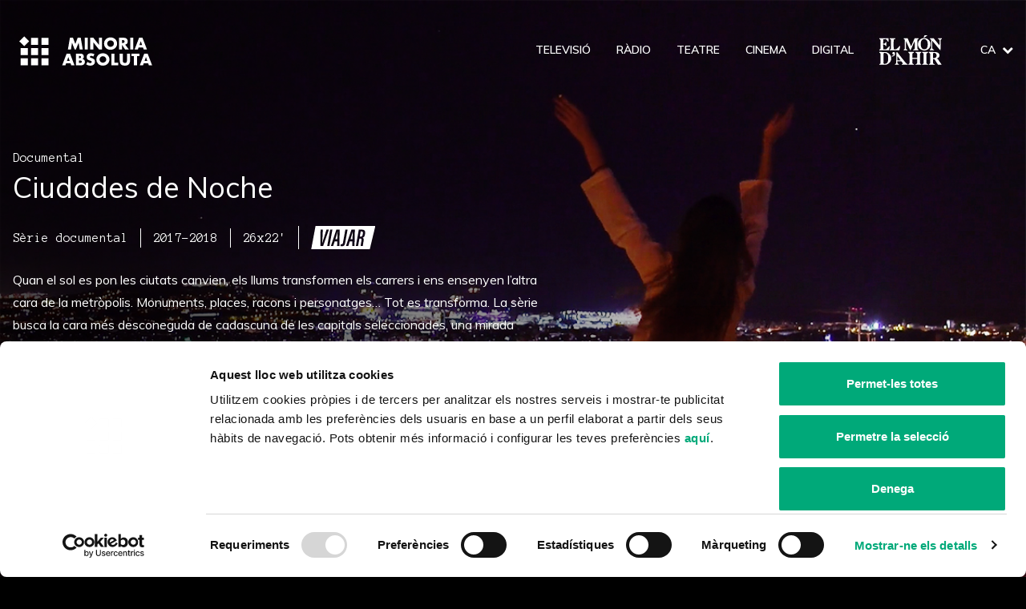

--- FILE ---
content_type: text/html; charset=UTF-8
request_url: https://minoriaabsoluta.com/projectes/ciudades-de-noche/
body_size: 11225
content:
<!doctype html>
<html dir="ltr" lang="ca">
  <head>
  <meta charset="utf-8">
  <meta http-equiv="x-ua-compatible" content="ie=edge">
  <meta name="viewport" content="width=device-width, initial-scale=1, shrink-to-fit=no">
  <script type="text/javascript" data-cookieconsent="ignore">
	window.dataLayer = window.dataLayer || [];

	function gtag() {
		dataLayer.push(arguments);
	}

	gtag("consent", "default", {
		ad_personalization: "denied",
		ad_storage: "denied",
		ad_user_data: "denied",
		analytics_storage: "denied",
		functionality_storage: "denied",
		personalization_storage: "denied",
		security_storage: "granted",
		wait_for_update: 500,
	});
	gtag("set", "ads_data_redaction", true);
	</script>
<script type="text/javascript"
		id="Cookiebot"
		src="https://consent.cookiebot.com/uc.js"
		data-implementation="wp"
		data-cbid="7932525e-970f-4082-b70c-d838b6a8b98c"
							data-blockingmode="auto"
	></script>

		<!-- All in One SEO 4.9.3 - aioseo.com -->
	<meta name="robots" content="max-image-preview:large" />
	<link rel="canonical" href="https://minoriaabsoluta.com/projectes/ciudades-de-noche/" />
	<meta name="generator" content="All in One SEO (AIOSEO) 4.9.3" />
		<meta property="og:locale" content="ca_ES" />
		<meta property="og:site_name" content="Minoria Absoluta - Som històries, som continguts." />
		<meta property="og:type" content="article" />
		<meta property="og:title" content="Ciudades de Noche - Minoria Absoluta" />
		<meta property="og:url" content="https://minoriaabsoluta.com/projectes/ciudades-de-noche/" />
		<meta property="article:published_time" content="2019-08-02T18:31:07+00:00" />
		<meta property="article:modified_time" content="2021-08-31T10:39:00+00:00" />
		<meta name="twitter:card" content="summary_large_image" />
		<meta name="twitter:title" content="Ciudades de Noche - Minoria Absoluta" />
		<script type="application/ld+json" class="aioseo-schema">
			{"@context":"https:\/\/schema.org","@graph":[{"@type":"BreadcrumbList","@id":"https:\/\/minoriaabsoluta.com\/projectes\/ciudades-de-noche\/#breadcrumblist","itemListElement":[{"@type":"ListItem","@id":"https:\/\/minoriaabsoluta.com#listItem","position":1,"name":"Home","item":"https:\/\/minoriaabsoluta.com","nextItem":{"@type":"ListItem","@id":"\/categoria\/televisio\/#listItem","name":"Televisi\u00f3"}},{"@type":"ListItem","@id":"\/categoria\/televisio\/#listItem","position":2,"name":"Televisi\u00f3","item":"\/categoria\/televisio\/","nextItem":{"@type":"ListItem","@id":"\/categoria\/televisio\/documental\/#listItem","name":"Documental"},"previousItem":{"@type":"ListItem","@id":"https:\/\/minoriaabsoluta.com#listItem","name":"Home"}},{"@type":"ListItem","@id":"\/categoria\/televisio\/documental\/#listItem","position":3,"name":"Documental","item":"\/categoria\/televisio\/documental\/","nextItem":{"@type":"ListItem","@id":"https:\/\/minoriaabsoluta.com\/projectes\/ciudades-de-noche\/#listItem","name":"Ciudades de Noche"},"previousItem":{"@type":"ListItem","@id":"\/categoria\/televisio\/#listItem","name":"Televisi\u00f3"}},{"@type":"ListItem","@id":"https:\/\/minoriaabsoluta.com\/projectes\/ciudades-de-noche\/#listItem","position":4,"name":"Ciudades de Noche","previousItem":{"@type":"ListItem","@id":"\/categoria\/televisio\/documental\/#listItem","name":"Documental"}}]},{"@type":"Organization","@id":"https:\/\/minoriaabsoluta.com\/#organization","name":"Minoria Absoluta","description":"Som hist\u00f2ries, som continguts.","url":"https:\/\/minoriaabsoluta.com\/"},{"@type":"WebPage","@id":"https:\/\/minoriaabsoluta.com\/projectes\/ciudades-de-noche\/#webpage","url":"https:\/\/minoriaabsoluta.com\/projectes\/ciudades-de-noche\/","name":"Ciudades de Noche - Minoria Absoluta","inLanguage":"ca","isPartOf":{"@id":"https:\/\/minoriaabsoluta.com\/#website"},"breadcrumb":{"@id":"https:\/\/minoriaabsoluta.com\/projectes\/ciudades-de-noche\/#breadcrumblist"},"image":{"@type":"ImageObject","url":"\/wp-content\/uploads\/2019\/08\/CiudadesDeNoche_Destacat-1.jpg","@id":"https:\/\/minoriaabsoluta.com\/projectes\/ciudades-de-noche\/#mainImage","width":1200,"height":675},"primaryImageOfPage":{"@id":"https:\/\/minoriaabsoluta.com\/projectes\/ciudades-de-noche\/#mainImage"},"datePublished":"2019-08-02T20:31:07+02:00","dateModified":"2021-08-31T12:39:00+02:00"},{"@type":"WebSite","@id":"https:\/\/minoriaabsoluta.com\/#website","url":"https:\/\/minoriaabsoluta.com\/","name":"Minoria Absoluta","description":"Som hist\u00f2ries, som continguts.","inLanguage":"ca","publisher":{"@id":"https:\/\/minoriaabsoluta.com\/#organization"}}]}
		</script>
		<!-- All in One SEO -->


	<!-- This site is optimized with the Yoast SEO plugin v26.7 - https://yoast.com/wordpress/plugins/seo/ -->
	<title>Ciudades de Noche - Minoria Absoluta</title>
	<link rel="canonical" href="https://minoriaabsoluta.com/projectes/ciudades-de-noche/" />
	<meta property="og:locale" content="ca_ES" />
	<meta property="og:type" content="article" />
	<meta property="og:title" content="Ciudades de Noche - Minoria Absoluta" />
	<meta property="og:url" content="https://minoriaabsoluta.com/projectes/ciudades-de-noche/" />
	<meta property="og:site_name" content="Minoria Absoluta" />
	<meta property="article:modified_time" content="2021-08-31T10:39:00+00:00" />
	<meta property="og:image" content="https://minoriaabsoluta.com/wp-content/uploads/2019/08/CiudadesDeNoche_Destacat-1.jpg" />
	<meta property="og:image:width" content="1200" />
	<meta property="og:image:height" content="675" />
	<meta property="og:image:type" content="image/jpeg" />
	<meta name="twitter:card" content="summary_large_image" />
	<script type="application/ld+json" class="yoast-schema-graph">{"@context":"https://schema.org","@graph":[{"@type":"WebPage","@id":"https://minoriaabsoluta.com/projectes/ciudades-de-noche/","url":"https://minoriaabsoluta.com/projectes/ciudades-de-noche/","name":"Ciudades de Noche - Minoria Absoluta","isPartOf":{"@id":"https://minoriaabsoluta.com/#website"},"primaryImageOfPage":{"@id":"https://minoriaabsoluta.com/projectes/ciudades-de-noche/#primaryimage"},"image":{"@id":"https://minoriaabsoluta.com/projectes/ciudades-de-noche/#primaryimage"},"thumbnailUrl":"/wp-content/uploads/2019/08/CiudadesDeNoche_Destacat-1.jpg","datePublished":"2019-08-02T18:31:07+00:00","dateModified":"2021-08-31T10:39:00+00:00","breadcrumb":{"@id":"https://minoriaabsoluta.com/projectes/ciudades-de-noche/#breadcrumb"},"inLanguage":"ca","potentialAction":[{"@type":"ReadAction","target":["https://minoriaabsoluta.com/projectes/ciudades-de-noche/"]}]},{"@type":"ImageObject","inLanguage":"ca","@id":"https://minoriaabsoluta.com/projectes/ciudades-de-noche/#primaryimage","url":"/wp-content/uploads/2019/08/CiudadesDeNoche_Destacat-1.jpg","contentUrl":"/wp-content/uploads/2019/08/CiudadesDeNoche_Destacat-1.jpg","width":1200,"height":675},{"@type":"BreadcrumbList","@id":"https://minoriaabsoluta.com/projectes/ciudades-de-noche/#breadcrumb","itemListElement":[{"@type":"ListItem","position":1,"name":"Inici","item":"https://minoriaabsoluta.com/"},{"@type":"ListItem","position":2,"name":"Ciudades de Noche"}]},{"@type":"WebSite","@id":"https://minoriaabsoluta.com/#website","url":"https://minoriaabsoluta.com/","name":"Minoria Absoluta","description":"Som històries, som continguts.","inLanguage":"ca"}]}</script>
	<!-- / Yoast SEO plugin. -->


<link rel='dns-prefetch' href='//fonts.googleapis.com' />
		<!-- This site uses the Google Analytics by MonsterInsights plugin v9.11.1 - Using Analytics tracking - https://www.monsterinsights.com/ -->
							<script src="//www.googletagmanager.com/gtag/js?id=G-0GB9F3V53B"  data-cfasync="false" data-wpfc-render="false" type="text/javascript" async></script>
			<script data-cfasync="false" data-wpfc-render="false" type="text/javascript">
				var mi_version = '9.11.1';
				var mi_track_user = true;
				var mi_no_track_reason = '';
								var MonsterInsightsDefaultLocations = {"page_location":"https:\/\/minoriaabsoluta.com\/projectes\/ciudades-de-noche\/"};
								if ( typeof MonsterInsightsPrivacyGuardFilter === 'function' ) {
					var MonsterInsightsLocations = (typeof MonsterInsightsExcludeQuery === 'object') ? MonsterInsightsPrivacyGuardFilter( MonsterInsightsExcludeQuery ) : MonsterInsightsPrivacyGuardFilter( MonsterInsightsDefaultLocations );
				} else {
					var MonsterInsightsLocations = (typeof MonsterInsightsExcludeQuery === 'object') ? MonsterInsightsExcludeQuery : MonsterInsightsDefaultLocations;
				}

								var disableStrs = [
										'ga-disable-G-0GB9F3V53B',
									];

				/* Function to detect opted out users */
				function __gtagTrackerIsOptedOut() {
					for (var index = 0; index < disableStrs.length; index++) {
						if (document.cookie.indexOf(disableStrs[index] + '=true') > -1) {
							return true;
						}
					}

					return false;
				}

				/* Disable tracking if the opt-out cookie exists. */
				if (__gtagTrackerIsOptedOut()) {
					for (var index = 0; index < disableStrs.length; index++) {
						window[disableStrs[index]] = true;
					}
				}

				/* Opt-out function */
				function __gtagTrackerOptout() {
					for (var index = 0; index < disableStrs.length; index++) {
						document.cookie = disableStrs[index] + '=true; expires=Thu, 31 Dec 2099 23:59:59 UTC; path=/';
						window[disableStrs[index]] = true;
					}
				}

				if ('undefined' === typeof gaOptout) {
					function gaOptout() {
						__gtagTrackerOptout();
					}
				}
								window.dataLayer = window.dataLayer || [];

				window.MonsterInsightsDualTracker = {
					helpers: {},
					trackers: {},
				};
				if (mi_track_user) {
					function __gtagDataLayer() {
						dataLayer.push(arguments);
					}

					function __gtagTracker(type, name, parameters) {
						if (!parameters) {
							parameters = {};
						}

						if (parameters.send_to) {
							__gtagDataLayer.apply(null, arguments);
							return;
						}

						if (type === 'event') {
														parameters.send_to = monsterinsights_frontend.v4_id;
							var hookName = name;
							if (typeof parameters['event_category'] !== 'undefined') {
								hookName = parameters['event_category'] + ':' + name;
							}

							if (typeof MonsterInsightsDualTracker.trackers[hookName] !== 'undefined') {
								MonsterInsightsDualTracker.trackers[hookName](parameters);
							} else {
								__gtagDataLayer('event', name, parameters);
							}
							
						} else {
							__gtagDataLayer.apply(null, arguments);
						}
					}

					__gtagTracker('js', new Date());
					__gtagTracker('set', {
						'developer_id.dZGIzZG': true,
											});
					if ( MonsterInsightsLocations.page_location ) {
						__gtagTracker('set', MonsterInsightsLocations);
					}
										__gtagTracker('config', 'G-0GB9F3V53B', {"forceSSL":"true","link_attribution":"true"} );
										window.gtag = __gtagTracker;										(function () {
						/* https://developers.google.com/analytics/devguides/collection/analyticsjs/ */
						/* ga and __gaTracker compatibility shim. */
						var noopfn = function () {
							return null;
						};
						var newtracker = function () {
							return new Tracker();
						};
						var Tracker = function () {
							return null;
						};
						var p = Tracker.prototype;
						p.get = noopfn;
						p.set = noopfn;
						p.send = function () {
							var args = Array.prototype.slice.call(arguments);
							args.unshift('send');
							__gaTracker.apply(null, args);
						};
						var __gaTracker = function () {
							var len = arguments.length;
							if (len === 0) {
								return;
							}
							var f = arguments[len - 1];
							if (typeof f !== 'object' || f === null || typeof f.hitCallback !== 'function') {
								if ('send' === arguments[0]) {
									var hitConverted, hitObject = false, action;
									if ('event' === arguments[1]) {
										if ('undefined' !== typeof arguments[3]) {
											hitObject = {
												'eventAction': arguments[3],
												'eventCategory': arguments[2],
												'eventLabel': arguments[4],
												'value': arguments[5] ? arguments[5] : 1,
											}
										}
									}
									if ('pageview' === arguments[1]) {
										if ('undefined' !== typeof arguments[2]) {
											hitObject = {
												'eventAction': 'page_view',
												'page_path': arguments[2],
											}
										}
									}
									if (typeof arguments[2] === 'object') {
										hitObject = arguments[2];
									}
									if (typeof arguments[5] === 'object') {
										Object.assign(hitObject, arguments[5]);
									}
									if ('undefined' !== typeof arguments[1].hitType) {
										hitObject = arguments[1];
										if ('pageview' === hitObject.hitType) {
											hitObject.eventAction = 'page_view';
										}
									}
									if (hitObject) {
										action = 'timing' === arguments[1].hitType ? 'timing_complete' : hitObject.eventAction;
										hitConverted = mapArgs(hitObject);
										__gtagTracker('event', action, hitConverted);
									}
								}
								return;
							}

							function mapArgs(args) {
								var arg, hit = {};
								var gaMap = {
									'eventCategory': 'event_category',
									'eventAction': 'event_action',
									'eventLabel': 'event_label',
									'eventValue': 'event_value',
									'nonInteraction': 'non_interaction',
									'timingCategory': 'event_category',
									'timingVar': 'name',
									'timingValue': 'value',
									'timingLabel': 'event_label',
									'page': 'page_path',
									'location': 'page_location',
									'title': 'page_title',
									'referrer' : 'page_referrer',
								};
								for (arg in args) {
																		if (!(!args.hasOwnProperty(arg) || !gaMap.hasOwnProperty(arg))) {
										hit[gaMap[arg]] = args[arg];
									} else {
										hit[arg] = args[arg];
									}
								}
								return hit;
							}

							try {
								f.hitCallback();
							} catch (ex) {
							}
						};
						__gaTracker.create = newtracker;
						__gaTracker.getByName = newtracker;
						__gaTracker.getAll = function () {
							return [];
						};
						__gaTracker.remove = noopfn;
						__gaTracker.loaded = true;
						window['__gaTracker'] = __gaTracker;
					})();
									} else {
										console.log("");
					(function () {
						function __gtagTracker() {
							return null;
						}

						window['__gtagTracker'] = __gtagTracker;
						window['gtag'] = __gtagTracker;
					})();
									}
			</script>
							<!-- / Google Analytics by MonsterInsights -->
		<style id='wp-img-auto-sizes-contain-inline-css' type='text/css'>
img:is([sizes=auto i],[sizes^="auto," i]){contain-intrinsic-size:3000px 1500px}
/*# sourceURL=wp-img-auto-sizes-contain-inline-css */
</style>
<link rel="stylesheet" href="/wp-content/themes/minoria-absoluta/dist/styles/main_cc0ddfea.css">
<link rel="stylesheet" href="https://fonts.googleapis.com/css?family=Anonymous+Pro%7CMuli%3A300%2C300i%2C400%2C400i%2C600%2C600i%2C700%2C700i&#038;display=swap&#038;ver=6.9">
<link rel="icon" href="/wp-content/uploads/2019/07/favicon-150x150.png" sizes="32x32" />
<link rel="icon" href="/wp-content/uploads/2019/07/favicon.png" sizes="192x192" />
<link rel="apple-touch-icon" href="/wp-content/uploads/2019/07/favicon.png" />
<meta name="msapplication-TileImage" content="/wp-content/uploads/2019/07/favicon.png" />
</head>
  <body data-rsssl=1 class="wp-singular project-template-default single single-project postid-556 wp-theme-minoria-absolutaresources ciudades-de-noche app-data index-data singular-data single-data single-project-data single-project-ciudades-de-noche-data">
        <header class="header fixed w-full z-40" role="banner">
  <div class="container flex">
    <div class="relative z-10 flex items-center flex-no-shrink mr-2 link-inherit lg:pl-2">
      <a class="brand" href="https://minoriaabsoluta.com/"><svg class="icon" width="166" height="37" xmlns="http://www.w3.org/2000/svg"><g fill="#FFF" fill-rule="evenodd"><path d="M60.725 16.716l2.506-14.613h3.798l2.956 7.791 2.936-7.791h3.798l2.506 14.613h-3.818l-1.272-8.411-3.485 8.411h-1.527l-3.308-8.411-1.273 8.411zM81.652 16.717h3.837V2.103h-3.837zM88.582 16.716V2.103h3.836l7.087 8.935V2.103h3.817v14.613h-3.817l-7.087-8.935v8.935zM109.763 9.41c0 .581.11 1.117.333 1.608a4.057 4.057 0 0 0 2.222 2.122c.502.201 1.034.3 1.595.3a4.266 4.266 0 0 0 2.927-1.142c.384-.362.688-.789.91-1.28.222-.49.333-1.027.333-1.608 0-.582-.111-1.118-.333-1.61a4.001 4.001 0 0 0-.91-1.278 4.271 4.271 0 0 0-2.927-1.143c-.561 0-1.093.1-1.595.3a4.06 4.06 0 0 0-2.222 2.122 3.855 3.855 0 0 0-.333 1.609m-4.013 0a7.565 7.565 0 0 1 2.29-5.485 7.694 7.694 0 0 1 2.575-1.638c.998-.394 2.097-.591 3.298-.591 1.187 0 2.284.197 3.289.591 1.004.394 1.87.94 2.594 1.638a7.494 7.494 0 0 1 1.693 2.451 7.57 7.57 0 0 1 .607 3.034 7.57 7.57 0 0 1-.607 3.033 7.491 7.491 0 0 1-1.693 2.452 7.784 7.784 0 0 1-2.594 1.637c-1.005.394-2.102.591-3.289.591-1.201 0-2.3-.197-3.298-.59a7.69 7.69 0 0 1-2.575-1.638 7.566 7.566 0 0 1-2.29-5.485M128.36 8.634h.725c.756 0 1.337-.155 1.742-.465.404-.31.606-.756.606-1.337 0-.582-.202-1.027-.606-1.338-.405-.31-.986-.465-1.742-.465h-.725v3.605zm8.437 8.082h-4.776l-3.66-5.62v5.62h-3.838V2.103h5.97c.823 0 1.54.12 2.154.358.613.24 1.12.566 1.517.98.398.413.698.89.901 1.433.202.543.303 1.125.303 1.745 0 1.111-.27 2.012-.812 2.703-.542.692-1.34 1.16-2.398 1.406l4.64 5.988zM138.403 16.717h3.837V2.103h-3.837zM153.359 11.29l-1.723-4.865-1.723 4.865h3.446zm1.018 2.887h-5.482l-.88 2.54h-4.092l5.619-14.614h4.189l5.618 14.614h-4.091l-.88-2.54zM62.976 31.083l-1.722-4.864-1.723 4.864h3.445zm1.019 2.888h-5.482l-.88 2.54H53.54l5.618-14.614h4.19l5.618 14.613h-4.092l-.88-2.539zM74.487 33.564h.841c.966 0 1.658-.123 2.076-.368.417-.245.626-.64.626-1.182 0-.543-.209-.937-.626-1.183-.418-.245-1.11-.368-2.076-.368h-.84v3.101zm0-5.93h.705c1.2 0 1.8-.472 1.8-1.415 0-.943-.6-1.415-1.8-1.415h-.705v2.83zm-3.837-5.737h5.716c1.357 0 2.389.323 3.093.969.705.646 1.057 1.576 1.057 2.79 0 .737-.134 1.348-.4 1.832-.269.485-.676.895-1.224 1.231.548.103 1.014.261 1.4.475.384.213.697.475.939.785.241.31.414.659.519 1.046.104.388.156.802.156 1.24 0 .686-.12 1.293-.362 1.823s-.58.975-1.018 1.337c-.437.362-.969.633-1.595.814-.627.181-1.332.271-2.115.271H70.65V21.897zM92.301 25.637a4.767 4.767 0 0 0-1.253-.746 3.362 3.362 0 0 0-1.213-.242c-.497 0-.901.116-1.214.349-.314.232-.47.536-.47.91a.9.9 0 0 0 .235.64c.157.168.362.313.617.436.254.123.54.23.86.32.32.09.637.187.95.29 1.253.414 2.17.967 2.75 1.658.581.691.872 1.592.872 2.703 0 .75-.128 1.429-.382 2.036a4.24 4.24 0 0 1-1.116 1.56c-.49.433-1.09.769-1.8 1.008-.712.239-1.518.358-2.418.358-1.867 0-3.596-.549-5.188-1.647l1.644-3.062c.574.503 1.142.878 1.703 1.124a4.127 4.127 0 0 0 1.665.368c.626 0 1.092-.142 1.4-.426.306-.285.459-.608.459-.97a1.3 1.3 0 0 0-.117-.571 1.244 1.244 0 0 0-.392-.446 3.156 3.156 0 0 0-.714-.378c-.294-.116-.65-.245-1.068-.388a21.505 21.505 0 0 1-1.458-.513 4.592 4.592 0 0 1-1.272-.746 3.46 3.46 0 0 1-.9-1.173c-.23-.472-.343-1.07-.343-1.793 0-.723.12-1.379.362-1.967a4.367 4.367 0 0 1 1.018-1.512c.437-.42.972-.746 1.605-.979.633-.232 1.341-.348 2.124-.348.73 0 1.494.1 2.29.3.797.2 1.56.494 2.29.882l-1.526 2.965zM100.19 29.203c0 .582.11 1.118.333 1.61a4.057 4.057 0 0 0 2.222 2.121c.502.2 1.034.3 1.595.3a4.265 4.265 0 0 0 2.927-1.143c.385-.361.688-.788.91-1.279a3.865 3.865 0 0 0 .333-1.609c0-.581-.11-1.117-.333-1.608a4.005 4.005 0 0 0-.91-1.28 4.203 4.203 0 0 0-1.331-.843c-.503-.2-1.034-.3-1.596-.3-.56 0-1.093.1-1.595.3a4.064 4.064 0 0 0-2.222 2.122 3.855 3.855 0 0 0-.333 1.61m-4.013 0a7.565 7.565 0 0 1 2.29-5.485 7.697 7.697 0 0 1 2.575-1.638c.998-.394 2.097-.591 3.298-.591 1.188 0 2.284.197 3.29.59 1.004.395 1.87.94 2.593 1.639a7.494 7.494 0 0 1 1.693 2.451 7.57 7.57 0 0 1 .607 3.033 7.571 7.571 0 0 1-.607 3.034 7.49 7.49 0 0 1-1.693 2.451 7.788 7.788 0 0 1-2.594 1.638c-1.005.394-2.101.591-3.289.591-1.2 0-2.3-.197-3.298-.59a7.697 7.697 0 0 1-2.574-1.639 7.548 7.548 0 0 1-2.29-5.485M118.787 21.897v11.396h4.6v3.217h-8.436V21.897zM129.202 21.897v7.946c0 .426.016.862.049 1.308.032.446.13.85.294 1.212.163.361.42.656.773.881.352.227.848.34 1.488.34.639 0 1.132-.113 1.478-.34.346-.225.603-.52.773-.881.17-.362.27-.766.303-1.212.033-.446.05-.882.05-1.308v-7.946h3.817v8.47c0 2.274-.526 3.934-1.577 4.98-1.05 1.047-2.665 1.57-4.844 1.57-2.18 0-3.798-.523-4.855-1.57-1.058-1.046-1.586-2.706-1.586-4.98v-8.47h3.837zM146.918 25.114V36.51h-3.837V25.114h-3.151v-3.217h10.14v3.217zM159.8 31.083l-1.723-4.864-1.723 4.864h3.445zm1.018 2.888h-5.482l-.88 2.54h-4.092l5.618-14.614h4.19l5.618 14.613h-4.092l-.88-2.539zM14.786 10.88h8.827V2.14h-8.827zM14.786 23.702h8.827v-8.738h-8.827zM27.768 10.88h8.826V2.14h-8.826zM27.768 23.702h8.826v-8.738h-8.826zM1.828 23.702h8.826v-8.738H1.828zM6.241 12.69L0 6.51 6.24.332l6.241 6.178zM14.786 36.547h8.827v-8.739h-8.827zM27.768 36.547h8.826v-8.739h-8.826zM1.828 36.547h8.826v-8.739H1.828z"/></g></svg></a>
    </div>
        <div class="relative z-10 block ml-auto lg:hidden self-center">
      <button class="navbar-toggler flex flex-col items-center px-3 py-1" data-toggle="collapse" data-target="#nav" aria-expanded="false">
        <span class="icon-bar icon-bar--top block rounded-sm bg-white"></span>
        <span class="icon-bar icon-bar--middle block rounded-sm bg-white"></span>
        <span class="icon-bar icon-bar--bottom block rounded-sm bg-white"></span>
      </button>
    </div>
    <nav class="navbar-collapse navbar-collapse-expand-lg lg:ml-auto lg:flex-grow" id="nav">
      <div class="navbar-collapse-content flex flex-col flex-grow lg:block w-full p-0">
        <div class="flex-1 flex overflow-auto lg:overflow-visible">
                  <div class="header-menu-container flex-1 pt-menu bg-center bg-cover lg:static lg:pt-0 lg:bg-transparent"  style="background-image: url('/wp-content/uploads/2019/07/bg-contacte-1024x576.jpg');" >
            <div class="nav-wrapper flex items-center">
              <ul id="menu-navegacio-principal" class="nav list-reset text-xl lg:text-base font-medium flex flex-no-shrink lg:flex-auto items-center lg:justify-end relative z-10"><li class="menu-item menu-televisio"><a href="/categoria/televisio/">Televisió</a></li>
<li class="menu-item menu-radio"><a href="/categoria/radio/">Ràdio</a></li>
<li class="menu-item menu-teatre"><a href="/categoria/teatre/">Teatre</a></li>
<li class="menu-item menu-cinema"><a href="/categoria/cinema/">Cinema</a></li>
<li class="menu-item menu-digital"><a href="/categoria/digital/">Digital</a></li>
<li class="flex items-center menu-item menu-el-mon-dahir"><a target="_blank" href="https://elmondahir.cat/"><img src="/wp-content/uploads/2019/07/el-mon-d-ahir.svg" class="attachment-full size-full" alt="" decoding="async" loading="lazy" /></a></li>
</ul>
                              <div class="language-switcher ml-4">
                  <div class="hidden lg:block text-white text-center -mr-4 dropdown">
                    <div class="menu-item">
                      <a class="dropdown-toggle border-0 text-white" href="#" id="mainNavLanguages" role="button" data-toggle="dropdown" aria-haspopup="true" aria-expanded="false">
                        ca<i class="fa fa-chevron-down ml-2"></i>
                      </a>
                    </div>
                    <div class="dropdown-menu dropdown-menu-right bg-white text-black mt-2" aria-labelledby="mainNavLanguages">
                      <div class="flex flex-col py-2">
                                                  <a class="dropdown-item" href="https://minoriaabsoluta.com/projectes/ciudades-de-noche/">Català</a>
                                                  <a class="dropdown-item" href="https://minoriaabsoluta.com/en/projectes/ciudades-de-noche/">English</a>
                                                  <a class="dropdown-item" href="https://minoriaabsoluta.com/es/projectes/ciudades-de-noche/">Español</a>
                                              </div>
                    </div>
                  </div>
                  <div class="lg:hidden menu-item flex">
                                          <a href="https://minoriaabsoluta.com/projectes/ciudades-de-noche/" class="block mx-2 underline">ca</a>
                                          <a href="https://minoriaabsoluta.com/en/projectes/ciudades-de-noche/" class="block mx-2">en</a>
                                          <a href="https://minoriaabsoluta.com/es/projectes/ciudades-de-noche/" class="block mx-2">es</a>
                                      </div>
                </div>
                          </div>
          </div>
        </div>
      </div>
    </nav>
      </div>
</header>
        <main id="main" class="main transition-slide" role="document">
                 <article class="post-556 project type-project status-publish has-post-thumbnail hentry category-documental format-serie-documental">

  <header class="project-hero relative min-h-screen screen-top overflow-hidden">
    <figure class="project-hero__image absolute w-screen h-screen mb-0 inset-0 z-10">
    <img width="1200" height="675" src="/wp-content/uploads/2019/08/CiudadesDeNoche_Destacat-1.jpg" class="w-full h-full object-fit-cover wp-post-image" alt="" decoding="async" fetchpriority="high" srcset="/wp-content/uploads/2019/08/CiudadesDeNoche_Destacat-1.jpg 1200w, /wp-content/uploads/2019/08/CiudadesDeNoche_Destacat-1-300x169.jpg 300w, /wp-content/uploads/2019/08/CiudadesDeNoche_Destacat-1-768x432.jpg 768w, /wp-content/uploads/2019/08/CiudadesDeNoche_Destacat-1-1024x576.jpg 1024w" sizes="(max-width: 1200px) 100vw, 1200px">
  </figure>
  
  <div class="absolute inset-0 flex z-20">
    <div class="container flex flex-col items-start justify-center pt-menu pb-12">
       <div class="font-mono">Documental</div>       <h1 class="entry-title max-w-lg mb-6 text-2xl lg:text-4xl">Ciudades de Noche</h1>
      <ul class="project__meta flex flex-wrap items-center -mx-4 mb-4 font-mono overflow-hidden">
    <li class="relative mb-2 px-4">Sèrie documental</li>
      <li class="relative mb-2 px-4">2017-2018</li>
      <li class="relative mb-2 px-4">26x22&#039;</li>
          <li class="relative mb-2 px-4"> <a href="http://www.movistarplus.es/ficha/ciudades-de-noche?tipo=E&amp;id=1548755" target="_blank" rel="noopener">  <img src="/wp-content/uploads/2019/07/Viajar_Logo-2.svg" class="" alt="" decoding="async" />  </a>  </li>
  </ul>            <div class="max-w-2xl mb-6 hidden lg:block leading-relaxed">
         Quan el sol es pon les ciutats canvien, els llums transformen els carrers i ens ensenyen l’altra cara de la metròpolis. Monuments, places, racons i personatges… Tot es transforma. La sèrie busca la cara més desconeguda de cadascuna de les capitals seleccionades, una mirada banyada per la llum de la lluna.
      </div>
                        <ul class="max-w-3xl flex flex-wrap -mx-4 mb-4 justify-between hidden lg:flex">
                <li class="mb-4 px-4">
          <div class="font-mono text-sm">Direcció i Guió</div>
          Quirze Arenas / Lluís Carrizo
        </li>
                <li class="mb-4 px-4">
          <div class="font-mono text-sm">Producció executiva</div>
          Francesc Escribano / David Felani 
        </li>
                <li class="mb-4 px-4">
          <div class="font-mono text-sm">Direcció de producció</div>
          Mireia Gaitán
        </li>
              </ul>
                  <a href="#" data-toggle="modal" data-target="#projectHeroModal" class="btn btn-primary py-4 px-8 flex items-center"><?xml version="1.0" encoding="UTF-8"?>
<svg class="icon mr-2" width="9px" height="12px" viewBox="0 0 9 12" version="1.1" xmlns="http://www.w3.org/2000/svg" xmlns:xlink="http://www.w3.org/1999/xlink">
    <!-- Generator: Sketch 55.2 (78181) - https://sketchapp.com -->
    <title>Triangle Copy 2</title>
    <desc>Created with Sketch.</desc>
    <g id="Disseny-v4---Contenido-Real" stroke="none" stroke-width="1" fill="none" fill-rule="evenodd">
        <g id="03_SINGLE_GCIVIL-A" transform="translate(-155.000000, -594.000000)" fill="#FFFFFF">
            <g id="Group" transform="translate(129.000000, 575.000000)">
                <polygon id="Triangle-Copy-2" transform="translate(30.500000, 25.000000) rotate(-270.000000) translate(-30.500000, -25.000000) " points="30.5 21 36 29 25 29"></polygon>
            </g>
        </g>
    </g>
</svg> Tràiler</a>
          </div>
  </div>
</header>

<section class="page-section pt-8  md:hidden ">
  <div class="container">
        <div class="mb-4 lg:hidden leading-relaxed">
       Quan el sol es pon les ciutats canvien, els llums transformen els carrers i ens ensenyen l’altra cara de la metròpolis. Monuments, places, racons i personatges… Tot es transforma. La sèrie busca la cara més desconeguda de cadascuna de les capitals seleccionades, una mirada banyada per la llum de la lluna.
    </div>
                <ul class="flex flex-col sm:flex-row sm:flex-wrap items-center sm:justify-between -mx-4 mt-8 mb-4 lg:hidden">
            <li class="mb-4 px-4 text-center sm:text-left">
        <div class="font-mono text-sm">Direcció i Guió</div>
        Quirze Arenas / Lluís Carrizo
      </li>
            <li class="mb-4 px-4 text-center sm:text-left">
        <div class="font-mono text-sm">Producció executiva</div>
        Francesc Escribano / David Felani 
      </li>
            <li class="mb-4 px-4 text-center sm:text-left">
        <div class="font-mono text-sm">Direcció de producció</div>
        Mireia Gaitán
      </li>
          </ul>
          </div>
</section>

<div id="projectHeroModal" class="modal video-modal opacity-0 pointer-events-none fixed w-screen h-screen inset-0 flex items-center justify-center z-50" tabindex="-1" role="dialog">
  <div class="modal-overlay absolute w-full h-full bg-black opacity-75"></div>
  <div class="modal-container w-11/12 md:max-w-4xl mx-auto shadow-lg overflow-y-auto z-10" role="document">
    <div class="modal-close absolute top-0 right-0 cursor-pointer flex flex-col items-center mt-4 mr-4 lg:mt-8 lg:mr-8 text-white z-50">
      <svg class="fill-current text-white" xmlns="http://www.w3.org/2000/svg" width="36" height="36" viewBox="0 0 18 18">
        <path d="M14.53 4.53l-1.06-1.06L9 7.94 4.53 3.47 3.47 4.53 7.94 9l-4.47 4.47 1.06 1.06L9 10.06l4.47 4.47 1.06-1.06L10.06 9z"></path>
      </svg>
      <div class="hidden">Tanca</div>
    </div>
    <div class="modal-content">
      <div class="embed-responsive aspect-ratio-16/9 plyr-video">
        <iframe src="https://player.vimeo.com/video/289435552?title=0&amp;byline=0&amp;portrait=0&amp;color=00a979&amp;dnt=1&amp;fun=0&amp;app_id=122963" width="640" height="360" frameborder="0" allow="autoplay; fullscreen; picture-in-picture; clipboard-write; encrypted-media; web-share" referrerpolicy="strict-origin-when-cross-origin"></iframe>
      </div>
    </div>
  </div>
</div>

  
</article>
              <footer class="footer py-20 text-center" role="contentinfo">
  <div class="container">
        <div class="mb-20">
      <a class="table mx-auto mb-4 text-white sm:text-2xl lg:text-4xl border-b sm:border-b-3 border-primary-500" href="mailto:minoriaabsoluta@minoriaabsoluta.com">minoriaabsoluta@minoriaabsoluta.com</a>      <a class="table mx-auto text-white sm:text-2xl lg:text-4xl border-b sm:border-b-3 border-primary-500" href="tel:93 224 17 93">93 224 17 93</a>    </div>
              <ul id="menu-navegacio-del-peu" class="nav list-reset flex flex-col md:flex-row justify-center mx--2 mb-12"><li class="menu-item menu-qui-som"><a href="https://minoriaabsoluta.com/qui-som/">Qui som?</a></li>
<li class="menu-item menu-blog"><a href="https://minoriaabsoluta.com/blog/">Blog</a></li>
<li class="menu-item menu-contacte"><a href="https://minoriaabsoluta.com/contacte/">Contacte</a></li>
</ul>
        <ul class="flex justify-center -mx-4 mb-8">
            <li class="px-4"><a class="hover:border-transparent text-2xl lg:text-3xl text-white" href="https://twitter.com/MinoriaAB" rel="noopener" target="_blank"><i class="fa fa-twitter"></i></a></li>      <li class="px-4"><a class="hover:border-transparent text-2xl lg:text-3xl text-white" href="https://www.instagram.com/minoriaab/" rel="noopener" target="_blank"><i class="fa fa-instagram"></i></a></li>      <li class="px-4"><a class="hover:border-transparent text-2xl lg:text-3xl text-white" href="https://www.youtube.com/user/LaMinoriaAbsoluta" rel="noopener" target="_blank"><i class="fa fa-youtube-play"></i></a></li>    </ul>
          <ul id="menu-navegacio-legal" class="nav list-reset flex flex-col md:flex-row justify-center mx--2 text-sm text-gray-600"><li class="menu-item menu-avis-legal-i-politica-de-privacitat"><a href="https://minoriaabsoluta.com/avis-legal/">Avís legal i política de privacitat</a></li>
<li class="menu-item menu-politica-de-cookies"><a href="https://minoriaabsoluta.com/politica-de-cookies/">Política de cookies</a></li>
</ul>
      </div>
</footer>
      <script type="speculationrules">
{"prefetch":[{"source":"document","where":{"and":[{"href_matches":"/*"},{"not":{"href_matches":["/wp-*.php","/wp-admin/*","/wp-content/uploads/*","/wp-content/*","/wp-content/plugins/*","/wp-content/themes/minoria-absoluta/resources/*","/*\\?(.+)"]}},{"not":{"selector_matches":"a[rel~=\"nofollow\"]"}},{"not":{"selector_matches":".no-prefetch, .no-prefetch a"}}]},"eagerness":"conservative"}]}
</script>
<style id='global-styles-inline-css' type='text/css'>
:root{--wp--preset--aspect-ratio--square: 1;--wp--preset--aspect-ratio--4-3: 4/3;--wp--preset--aspect-ratio--3-4: 3/4;--wp--preset--aspect-ratio--3-2: 3/2;--wp--preset--aspect-ratio--2-3: 2/3;--wp--preset--aspect-ratio--16-9: 16/9;--wp--preset--aspect-ratio--9-16: 9/16;--wp--preset--color--black: #000000;--wp--preset--color--cyan-bluish-gray: #abb8c3;--wp--preset--color--white: #ffffff;--wp--preset--color--pale-pink: #f78da7;--wp--preset--color--vivid-red: #cf2e2e;--wp--preset--color--luminous-vivid-orange: #ff6900;--wp--preset--color--luminous-vivid-amber: #fcb900;--wp--preset--color--light-green-cyan: #7bdcb5;--wp--preset--color--vivid-green-cyan: #00d084;--wp--preset--color--pale-cyan-blue: #8ed1fc;--wp--preset--color--vivid-cyan-blue: #0693e3;--wp--preset--color--vivid-purple: #9b51e0;--wp--preset--gradient--vivid-cyan-blue-to-vivid-purple: linear-gradient(135deg,rgb(6,147,227) 0%,rgb(155,81,224) 100%);--wp--preset--gradient--light-green-cyan-to-vivid-green-cyan: linear-gradient(135deg,rgb(122,220,180) 0%,rgb(0,208,130) 100%);--wp--preset--gradient--luminous-vivid-amber-to-luminous-vivid-orange: linear-gradient(135deg,rgb(252,185,0) 0%,rgb(255,105,0) 100%);--wp--preset--gradient--luminous-vivid-orange-to-vivid-red: linear-gradient(135deg,rgb(255,105,0) 0%,rgb(207,46,46) 100%);--wp--preset--gradient--very-light-gray-to-cyan-bluish-gray: linear-gradient(135deg,rgb(238,238,238) 0%,rgb(169,184,195) 100%);--wp--preset--gradient--cool-to-warm-spectrum: linear-gradient(135deg,rgb(74,234,220) 0%,rgb(151,120,209) 20%,rgb(207,42,186) 40%,rgb(238,44,130) 60%,rgb(251,105,98) 80%,rgb(254,248,76) 100%);--wp--preset--gradient--blush-light-purple: linear-gradient(135deg,rgb(255,206,236) 0%,rgb(152,150,240) 100%);--wp--preset--gradient--blush-bordeaux: linear-gradient(135deg,rgb(254,205,165) 0%,rgb(254,45,45) 50%,rgb(107,0,62) 100%);--wp--preset--gradient--luminous-dusk: linear-gradient(135deg,rgb(255,203,112) 0%,rgb(199,81,192) 50%,rgb(65,88,208) 100%);--wp--preset--gradient--pale-ocean: linear-gradient(135deg,rgb(255,245,203) 0%,rgb(182,227,212) 50%,rgb(51,167,181) 100%);--wp--preset--gradient--electric-grass: linear-gradient(135deg,rgb(202,248,128) 0%,rgb(113,206,126) 100%);--wp--preset--gradient--midnight: linear-gradient(135deg,rgb(2,3,129) 0%,rgb(40,116,252) 100%);--wp--preset--font-size--small: 13px;--wp--preset--font-size--medium: 20px;--wp--preset--font-size--large: 36px;--wp--preset--font-size--x-large: 42px;--wp--preset--spacing--20: 0.44rem;--wp--preset--spacing--30: 0.67rem;--wp--preset--spacing--40: 1rem;--wp--preset--spacing--50: 1.5rem;--wp--preset--spacing--60: 2.25rem;--wp--preset--spacing--70: 3.38rem;--wp--preset--spacing--80: 5.06rem;--wp--preset--shadow--natural: 6px 6px 9px rgba(0, 0, 0, 0.2);--wp--preset--shadow--deep: 12px 12px 50px rgba(0, 0, 0, 0.4);--wp--preset--shadow--sharp: 6px 6px 0px rgba(0, 0, 0, 0.2);--wp--preset--shadow--outlined: 6px 6px 0px -3px rgb(255, 255, 255), 6px 6px rgb(0, 0, 0);--wp--preset--shadow--crisp: 6px 6px 0px rgb(0, 0, 0);}:where(body) { margin: 0; }.wp-site-blocks > .alignleft { float: left; margin-right: 2em; }.wp-site-blocks > .alignright { float: right; margin-left: 2em; }.wp-site-blocks > .aligncenter { justify-content: center; margin-left: auto; margin-right: auto; }:where(.is-layout-flex){gap: 0.5em;}:where(.is-layout-grid){gap: 0.5em;}.is-layout-flow > .alignleft{float: left;margin-inline-start: 0;margin-inline-end: 2em;}.is-layout-flow > .alignright{float: right;margin-inline-start: 2em;margin-inline-end: 0;}.is-layout-flow > .aligncenter{margin-left: auto !important;margin-right: auto !important;}.is-layout-constrained > .alignleft{float: left;margin-inline-start: 0;margin-inline-end: 2em;}.is-layout-constrained > .alignright{float: right;margin-inline-start: 2em;margin-inline-end: 0;}.is-layout-constrained > .aligncenter{margin-left: auto !important;margin-right: auto !important;}.is-layout-constrained > :where(:not(.alignleft):not(.alignright):not(.alignfull)){margin-left: auto !important;margin-right: auto !important;}body .is-layout-flex{display: flex;}.is-layout-flex{flex-wrap: wrap;align-items: center;}.is-layout-flex > :is(*, div){margin: 0;}body .is-layout-grid{display: grid;}.is-layout-grid > :is(*, div){margin: 0;}body{padding-top: 0px;padding-right: 0px;padding-bottom: 0px;padding-left: 0px;}a:where(:not(.wp-element-button)){text-decoration: underline;}:root :where(.wp-element-button, .wp-block-button__link){background-color: #32373c;border-width: 0;color: #fff;font-family: inherit;font-size: inherit;font-style: inherit;font-weight: inherit;letter-spacing: inherit;line-height: inherit;padding-top: calc(0.667em + 2px);padding-right: calc(1.333em + 2px);padding-bottom: calc(0.667em + 2px);padding-left: calc(1.333em + 2px);text-decoration: none;text-transform: inherit;}.has-black-color{color: var(--wp--preset--color--black) !important;}.has-cyan-bluish-gray-color{color: var(--wp--preset--color--cyan-bluish-gray) !important;}.has-white-color{color: var(--wp--preset--color--white) !important;}.has-pale-pink-color{color: var(--wp--preset--color--pale-pink) !important;}.has-vivid-red-color{color: var(--wp--preset--color--vivid-red) !important;}.has-luminous-vivid-orange-color{color: var(--wp--preset--color--luminous-vivid-orange) !important;}.has-luminous-vivid-amber-color{color: var(--wp--preset--color--luminous-vivid-amber) !important;}.has-light-green-cyan-color{color: var(--wp--preset--color--light-green-cyan) !important;}.has-vivid-green-cyan-color{color: var(--wp--preset--color--vivid-green-cyan) !important;}.has-pale-cyan-blue-color{color: var(--wp--preset--color--pale-cyan-blue) !important;}.has-vivid-cyan-blue-color{color: var(--wp--preset--color--vivid-cyan-blue) !important;}.has-vivid-purple-color{color: var(--wp--preset--color--vivid-purple) !important;}.has-black-background-color{background-color: var(--wp--preset--color--black) !important;}.has-cyan-bluish-gray-background-color{background-color: var(--wp--preset--color--cyan-bluish-gray) !important;}.has-white-background-color{background-color: var(--wp--preset--color--white) !important;}.has-pale-pink-background-color{background-color: var(--wp--preset--color--pale-pink) !important;}.has-vivid-red-background-color{background-color: var(--wp--preset--color--vivid-red) !important;}.has-luminous-vivid-orange-background-color{background-color: var(--wp--preset--color--luminous-vivid-orange) !important;}.has-luminous-vivid-amber-background-color{background-color: var(--wp--preset--color--luminous-vivid-amber) !important;}.has-light-green-cyan-background-color{background-color: var(--wp--preset--color--light-green-cyan) !important;}.has-vivid-green-cyan-background-color{background-color: var(--wp--preset--color--vivid-green-cyan) !important;}.has-pale-cyan-blue-background-color{background-color: var(--wp--preset--color--pale-cyan-blue) !important;}.has-vivid-cyan-blue-background-color{background-color: var(--wp--preset--color--vivid-cyan-blue) !important;}.has-vivid-purple-background-color{background-color: var(--wp--preset--color--vivid-purple) !important;}.has-black-border-color{border-color: var(--wp--preset--color--black) !important;}.has-cyan-bluish-gray-border-color{border-color: var(--wp--preset--color--cyan-bluish-gray) !important;}.has-white-border-color{border-color: var(--wp--preset--color--white) !important;}.has-pale-pink-border-color{border-color: var(--wp--preset--color--pale-pink) !important;}.has-vivid-red-border-color{border-color: var(--wp--preset--color--vivid-red) !important;}.has-luminous-vivid-orange-border-color{border-color: var(--wp--preset--color--luminous-vivid-orange) !important;}.has-luminous-vivid-amber-border-color{border-color: var(--wp--preset--color--luminous-vivid-amber) !important;}.has-light-green-cyan-border-color{border-color: var(--wp--preset--color--light-green-cyan) !important;}.has-vivid-green-cyan-border-color{border-color: var(--wp--preset--color--vivid-green-cyan) !important;}.has-pale-cyan-blue-border-color{border-color: var(--wp--preset--color--pale-cyan-blue) !important;}.has-vivid-cyan-blue-border-color{border-color: var(--wp--preset--color--vivid-cyan-blue) !important;}.has-vivid-purple-border-color{border-color: var(--wp--preset--color--vivid-purple) !important;}.has-vivid-cyan-blue-to-vivid-purple-gradient-background{background: var(--wp--preset--gradient--vivid-cyan-blue-to-vivid-purple) !important;}.has-light-green-cyan-to-vivid-green-cyan-gradient-background{background: var(--wp--preset--gradient--light-green-cyan-to-vivid-green-cyan) !important;}.has-luminous-vivid-amber-to-luminous-vivid-orange-gradient-background{background: var(--wp--preset--gradient--luminous-vivid-amber-to-luminous-vivid-orange) !important;}.has-luminous-vivid-orange-to-vivid-red-gradient-background{background: var(--wp--preset--gradient--luminous-vivid-orange-to-vivid-red) !important;}.has-very-light-gray-to-cyan-bluish-gray-gradient-background{background: var(--wp--preset--gradient--very-light-gray-to-cyan-bluish-gray) !important;}.has-cool-to-warm-spectrum-gradient-background{background: var(--wp--preset--gradient--cool-to-warm-spectrum) !important;}.has-blush-light-purple-gradient-background{background: var(--wp--preset--gradient--blush-light-purple) !important;}.has-blush-bordeaux-gradient-background{background: var(--wp--preset--gradient--blush-bordeaux) !important;}.has-luminous-dusk-gradient-background{background: var(--wp--preset--gradient--luminous-dusk) !important;}.has-pale-ocean-gradient-background{background: var(--wp--preset--gradient--pale-ocean) !important;}.has-electric-grass-gradient-background{background: var(--wp--preset--gradient--electric-grass) !important;}.has-midnight-gradient-background{background: var(--wp--preset--gradient--midnight) !important;}.has-small-font-size{font-size: var(--wp--preset--font-size--small) !important;}.has-medium-font-size{font-size: var(--wp--preset--font-size--medium) !important;}.has-large-font-size{font-size: var(--wp--preset--font-size--large) !important;}.has-x-large-font-size{font-size: var(--wp--preset--font-size--x-large) !important;}
/*# sourceURL=global-styles-inline-css */
</style>
<script type="text/javascript" src="/wp-content/plugins/google-analytics-for-wordpress/assets/js/frontend-gtag.min.js?ver=9.11.1" id="monsterinsights-frontend-script-js" async="async" data-wp-strategy="async"></script>
<script data-cfasync="false" data-wpfc-render="false" type="text/javascript" id='monsterinsights-frontend-script-js-extra'>/* <![CDATA[ */
var monsterinsights_frontend = {"js_events_tracking":"true","download_extensions":"doc,pdf,ppt,zip,xls,docx,pptx,xlsx","inbound_paths":"[{\"path\":\"\\\/go\\\/\",\"label\":\"affiliate\"},{\"path\":\"\\\/recommend\\\/\",\"label\":\"affiliate\"}]","home_url":"https:\/\/minoriaabsoluta.com","hash_tracking":"false","v4_id":"G-0GB9F3V53B"};/* ]]> */
</script>
<script type="text/javascript" src="/wp-includes/js/jquery/jquery.min.js?ver=3.7.1" id="jquery-core-js"></script>
<script type="text/javascript" src="/wp-includes/js/jquery/jquery-migrate.min.js?ver=3.4.1" id="jquery-migrate-js"></script>
<script type="text/javascript" id="sage/main.js-js-extra">
/* <![CDATA[ */
var MinoriaAbsoluta = {"language":"ca","ajaxurl":"https://minoriaabsoluta.com/wp-admin/admin-ajax.php?wpml_lang=ca","error_text":"Ha ocorregut un error, torneu-ho a intentar m\u00e9s tard."};
//# sourceURL=sage%2Fmain.js-js-extra
/* ]]> */
</script>
<script type="text/javascript" src="/wp-content/themes/minoria-absoluta/dist/scripts/main_cc0ddfea.js" id="sage/main.js-js"></script>
    </main>
  </body>
</html>


--- FILE ---
content_type: text/css
request_url: https://minoriaabsoluta.com/wp-content/themes/minoria-absoluta/dist/styles/main_cc0ddfea.css
body_size: 65481
content:
html{line-height:1.15;-webkit-text-size-adjust:100%}body{margin:0}main{display:block}h1{font-size:2em;margin:.67em 0}hr{-webkit-box-sizing:content-box;box-sizing:content-box;height:0;overflow:visible}pre{font-family:monospace,monospace;font-size:1em}a{background-color:transparent}abbr[title]{border-bottom:none;text-decoration:underline;-webkit-text-decoration:underline dotted;text-decoration:underline dotted}b,strong{font-weight:bolder}code,kbd,samp{font-family:monospace,monospace;font-size:1em}small{font-size:80%}sub,sup{font-size:75%;line-height:0;position:relative;vertical-align:baseline}sub{bottom:-.25em}sup{top:-.5em}img{border-style:none}button,input,optgroup,select,textarea{font-family:inherit;font-size:100%;line-height:1.15;margin:0}button,input{overflow:visible}button,select{text-transform:none}[type=button],[type=reset],[type=submit],button{-webkit-appearance:button}[type=button]::-moz-focus-inner,[type=reset]::-moz-focus-inner,[type=submit]::-moz-focus-inner,button::-moz-focus-inner{border-style:none;padding:0}[type=button]:-moz-focusring,[type=reset]:-moz-focusring,[type=submit]:-moz-focusring,button:-moz-focusring{outline:1px dotted ButtonText}fieldset{padding:.35em .75em .625em}legend{-webkit-box-sizing:border-box;box-sizing:border-box;color:inherit;display:table;max-width:100%;padding:0;white-space:normal}progress{vertical-align:baseline}textarea{overflow:auto}[type=checkbox],[type=radio]{-webkit-box-sizing:border-box;box-sizing:border-box;padding:0}[type=number]::-webkit-inner-spin-button,[type=number]::-webkit-outer-spin-button{height:auto}[type=search]{-webkit-appearance:textfield;outline-offset:-2px}[type=search]::-webkit-search-decoration{-webkit-appearance:none}::-webkit-file-upload-button{-webkit-appearance:button;font:inherit}details{display:block}summary{display:list-item}[hidden],template{display:none}blockquote,dd,dl,figure,h1,h2,h3,h4,h5,h6,hr,p,pre{margin:0}button{background-color:transparent;background-image:none}button:focus{outline:1px dotted;outline:5px auto -webkit-focus-ring-color}fieldset,ol,ul{margin:0;padding:0}ol,ul{list-style:none}html{font-family:Muli,-apple-system,BlinkMacSystemFont,Segoe UI,Roboto,Helvetica Neue,Arial,Noto Sans,sans-serif;line-height:1.5}*,:after,:before{-webkit-box-sizing:border-box;box-sizing:border-box;border:0 solid #ced4d2}hr{border-top-width:1px}img{border-style:solid}textarea{resize:vertical}input::-webkit-input-placeholder,textarea::-webkit-input-placeholder{color:#a0aec0}input::-moz-placeholder,textarea::-moz-placeholder{color:#a0aec0}input::-ms-input-placeholder,textarea::-ms-input-placeholder{color:#a0aec0}input::placeholder,textarea::placeholder{color:#a0aec0}[role=button],button{cursor:pointer}table{border-collapse:collapse}h1,h2,h3,h4,h5,h6{font-size:inherit;font-weight:inherit}a{color:inherit;text-decoration:inherit}button,input,optgroup,select,textarea{padding:0;line-height:inherit;color:inherit}code,kbd,pre,samp{font-family:Anonymous Pro,Menlo,Monaco,Consolas,Liberation Mono,Courier New,monospace}audio,canvas,embed,iframe,img,object,svg,video{display:block;vertical-align:middle}img,video{max-width:100%;height:auto}body{position:relative;font-family:Muli,-apple-system,BlinkMacSystemFont,Segoe UI,Roboto,Helvetica Neue,Arial,Noto Sans,sans-serif;line-height:1.5;font-size:1rem;--text-opacity:1;color:#fff;color:rgba(255,255,255,var(--text-opacity));--bg-opacity:1;background-color:#000;background-color:rgba(0,0,0,var(--bg-opacity));-webkit-font-smoothing:antialiased;-moz-osx-font-smoothing:grayscale}img{min-height:1px}h1,h2,h3,h4,h5,h6{margin-bottom:.5rem;line-height:1.375}p{margin-bottom:1rem;line-height:1.75}.btn,a{-webkit-transition:all .3s ease;-o-transition:all .3s ease;transition:all .3s ease}a{--text-opacity:1;color:#00a979;color:rgba(0,169,121,var(--text-opacity));text-decoration:none;border-bottom-width:1px;border-color:transparent}a:hover{--border-opacity:1;border-color:#00a979;border-color:rgba(0,169,121,var(--border-opacity))}.group *{-webkit-transition:.3s ease;-o-transition:.3s ease;transition:.3s ease}::-moz-selection{color:#000;background:#00a979}::selection{color:#000;background:#00a979}.link-inherit a,.nav a,.text-inherit{color:inherit}.main{padding-top:111px}.screen-top{margin-top:-111px}.item-link{position:absolute;top:0;right:0;bottom:0;left:0;opacity:0;z-index:10;border:0;font-size:0;text-indent:-9999px;white-space:nowrap}.transition-slide{opacity:1;-webkit-transform-origin:bottom center;-o-transform-origin:bottom center;transform-origin:bottom center;-webkit-transition:all .3s ease;-o-transition:all .3s ease;transition:all .3s ease}html.is-animating .transition-slide{opacity:0;-webkit-transform:scale(.8);-o-transform:scale(.8);transform:scale(.8)}@font-face{font-family:FontAwesome;src:url(/wp-content/themes/minoria-absoluta/dist/vendor/fontawesome-webfont_674f50d2.eot);src:url(/wp-content/themes/minoria-absoluta/dist/vendor/fontawesome-webfont_674f50d2.eot?#iefix&v=4.7.0) format("embedded-opentype"),url(/wp-content/themes/minoria-absoluta/dist/vendor/fontawesome-webfont_af7ae505.woff2) format("woff2"),url(/wp-content/themes/minoria-absoluta/dist/vendor/fontawesome-webfont_fee66e71.woff) format("woff"),url(/wp-content/themes/minoria-absoluta/dist/vendor/fontawesome-webfont_b06871f2.ttf) format("truetype"),url(/wp-content/themes/minoria-absoluta/dist/vendor/fontawesome-webfont_912ec66d.svg#fontawesomeregular) format("svg");font-weight:400;font-style:normal}.fa{display:inline-block;font:normal normal normal 14px/1 FontAwesome;font-size:inherit;text-rendering:auto;-webkit-font-smoothing:antialiased;-moz-osx-font-smoothing:grayscale}.fa-lg{font-size:1.33333em;line-height:.75em;vertical-align:-15%}.fa-2x{font-size:2em}.fa-3x{font-size:3em}.fa-4x{font-size:4em}.fa-5x{font-size:5em}.fa-fw{width:1.28571em;text-align:center}.fa-ul{padding-left:0;margin-left:2.14286em;list-style-type:none}.fa-ul>li{position:relative}.fa-li{position:absolute;left:-2.14286em;width:2.14286em;top:.14286em;text-align:center}.fa-li.fa-lg{left:-1.85714em}.fa-border{padding:.2em .25em .15em;border:.08em solid #eee;border-radius:.1em}.fa-pull-left{float:left}.fa-pull-right{float:right}.fa.fa-pull-left{margin-right:.3em}.fa.fa-pull-right{margin-left:.3em}.pull-right{float:right}.pull-left{float:left}.fa.pull-left{margin-right:.3em}.fa.pull-right{margin-left:.3em}.fa-spin{-webkit-animation:fa-spin 2s linear infinite;-o-animation:fa-spin 2s infinite linear;animation:fa-spin 2s linear infinite}.fa-pulse{-webkit-animation:fa-spin 1s steps(8) infinite;-o-animation:fa-spin 1s infinite steps(8);animation:fa-spin 1s steps(8) infinite}@-webkit-keyframes fa-spin{0%{-webkit-transform:rotate(0deg);transform:rotate(0deg)}to{-webkit-transform:rotate(359deg);transform:rotate(359deg)}}@-o-keyframes fa-spin{0%{-webkit-transform:rotate(0deg);-o-transform:rotate(0deg);transform:rotate(0deg)}to{-webkit-transform:rotate(359deg);-o-transform:rotate(359deg);transform:rotate(359deg)}}@keyframes fa-spin{0%{-webkit-transform:rotate(0deg);-o-transform:rotate(0deg);transform:rotate(0deg)}to{-webkit-transform:rotate(359deg);-o-transform:rotate(359deg);transform:rotate(359deg)}}.fa-rotate-90{-ms-filter:"progid:DXImageTransform.Microsoft.BasicImage(rotation=1)";-webkit-transform:rotate(90deg);-o-transform:rotate(90deg);transform:rotate(90deg)}.fa-rotate-180{-ms-filter:"progid:DXImageTransform.Microsoft.BasicImage(rotation=2)";-webkit-transform:rotate(180deg);-o-transform:rotate(180deg);transform:rotate(180deg)}.fa-rotate-270{-ms-filter:"progid:DXImageTransform.Microsoft.BasicImage(rotation=3)";-webkit-transform:rotate(270deg);-o-transform:rotate(270deg);transform:rotate(270deg)}.fa-flip-horizontal{-ms-filter:"progid:DXImageTransform.Microsoft.BasicImage(rotation=0, mirror=1)";-webkit-transform:scaleX(-1);-o-transform:scaleX(-1);transform:scaleX(-1)}.fa-flip-vertical{-ms-filter:"progid:DXImageTransform.Microsoft.BasicImage(rotation=2, mirror=1)";-webkit-transform:scaleY(-1);-o-transform:scaleY(-1);transform:scaleY(-1)}:root .fa-flip-horizontal,:root .fa-flip-vertical,:root .fa-rotate-90,:root .fa-rotate-180,:root .fa-rotate-270{-webkit-filter:none;filter:none}.fa-stack{position:relative;display:inline-block;width:2em;height:2em;line-height:2em;vertical-align:middle}.fa-stack-1x,.fa-stack-2x{position:absolute;left:0;width:100%;text-align:center}.fa-stack-1x{line-height:inherit}.fa-stack-2x{font-size:2em}.fa-inverse{color:#fff}.fa-glass:before{content:"\F000"}.fa-music:before{content:"\F001"}.fa-search:before{content:"\F002"}.fa-envelope-o:before{content:"\F003"}.fa-heart:before{content:"\F004"}.fa-star:before{content:"\F005"}.fa-star-o:before{content:"\F006"}.fa-user:before{content:"\F007"}.fa-film:before{content:"\F008"}.fa-th-large:before{content:"\F009"}.fa-th:before{content:"\F00A"}.fa-th-list:before{content:"\F00B"}.fa-check:before{content:"\F00C"}.fa-close:before,.fa-remove:before,.fa-times:before{content:"\F00D"}.fa-search-plus:before{content:"\F00E"}.fa-search-minus:before{content:"\F010"}.fa-power-off:before{content:"\F011"}.fa-signal:before{content:"\F012"}.fa-cog:before,.fa-gear:before{content:"\F013"}.fa-trash-o:before{content:"\F014"}.fa-home:before{content:"\F015"}.fa-file-o:before{content:"\F016"}.fa-clock-o:before{content:"\F017"}.fa-road:before{content:"\F018"}.fa-download:before{content:"\F019"}.fa-arrow-circle-o-down:before{content:"\F01A"}.fa-arrow-circle-o-up:before{content:"\F01B"}.fa-inbox:before{content:"\F01C"}.fa-play-circle-o:before{content:"\F01D"}.fa-repeat:before,.fa-rotate-right:before{content:"\F01E"}.fa-refresh:before{content:"\F021"}.fa-list-alt:before{content:"\F022"}.fa-lock:before{content:"\F023"}.fa-flag:before{content:"\F024"}.fa-headphones:before{content:"\F025"}.fa-volume-off:before{content:"\F026"}.fa-volume-down:before{content:"\F027"}.fa-volume-up:before{content:"\F028"}.fa-qrcode:before{content:"\F029"}.fa-barcode:before{content:"\F02A"}.fa-tag:before{content:"\F02B"}.fa-tags:before{content:"\F02C"}.fa-book:before{content:"\F02D"}.fa-bookmark:before{content:"\F02E"}.fa-print:before{content:"\F02F"}.fa-camera:before{content:"\F030"}.fa-font:before{content:"\F031"}.fa-bold:before{content:"\F032"}.fa-italic:before{content:"\F033"}.fa-text-height:before{content:"\F034"}.fa-text-width:before{content:"\F035"}.fa-align-left:before{content:"\F036"}.fa-align-center:before{content:"\F037"}.fa-align-right:before{content:"\F038"}.fa-align-justify:before{content:"\F039"}.fa-list:before{content:"\F03A"}.fa-dedent:before,.fa-outdent:before{content:"\F03B"}.fa-indent:before{content:"\F03C"}.fa-video-camera:before{content:"\F03D"}.fa-image:before,.fa-photo:before,.fa-picture-o:before{content:"\F03E"}.fa-pencil:before{content:"\F040"}.fa-map-marker:before{content:"\F041"}.fa-adjust:before{content:"\F042"}.fa-tint:before{content:"\F043"}.fa-edit:before,.fa-pencil-square-o:before{content:"\F044"}.fa-share-square-o:before{content:"\F045"}.fa-check-square-o:before{content:"\F046"}.fa-arrows:before{content:"\F047"}.fa-step-backward:before{content:"\F048"}.fa-fast-backward:before{content:"\F049"}.fa-backward:before{content:"\F04A"}.fa-play:before{content:"\F04B"}.fa-pause:before{content:"\F04C"}.fa-stop:before{content:"\F04D"}.fa-forward:before{content:"\F04E"}.fa-fast-forward:before{content:"\F050"}.fa-step-forward:before{content:"\F051"}.fa-eject:before{content:"\F052"}.fa-chevron-left:before{content:"\F053"}.fa-chevron-right:before{content:"\F054"}.fa-plus-circle:before{content:"\F055"}.fa-minus-circle:before{content:"\F056"}.fa-times-circle:before{content:"\F057"}.fa-check-circle:before{content:"\F058"}.fa-question-circle:before{content:"\F059"}.fa-info-circle:before{content:"\F05A"}.fa-crosshairs:before{content:"\F05B"}.fa-times-circle-o:before{content:"\F05C"}.fa-check-circle-o:before{content:"\F05D"}.fa-ban:before{content:"\F05E"}.fa-arrow-left:before{content:"\F060"}.fa-arrow-right:before{content:"\F061"}.fa-arrow-up:before{content:"\F062"}.fa-arrow-down:before{content:"\F063"}.fa-mail-forward:before,.fa-share:before{content:"\F064"}.fa-expand:before{content:"\F065"}.fa-compress:before{content:"\F066"}.fa-plus:before{content:"\F067"}.fa-minus:before{content:"\F068"}.fa-asterisk:before{content:"\F069"}.fa-exclamation-circle:before{content:"\F06A"}.fa-gift:before{content:"\F06B"}.fa-leaf:before{content:"\F06C"}.fa-fire:before{content:"\F06D"}.fa-eye:before{content:"\F06E"}.fa-eye-slash:before{content:"\F070"}.fa-exclamation-triangle:before,.fa-warning:before{content:"\F071"}.fa-plane:before{content:"\F072"}.fa-calendar:before{content:"\F073"}.fa-random:before{content:"\F074"}.fa-comment:before{content:"\F075"}.fa-magnet:before{content:"\F076"}.fa-chevron-up:before{content:"\F077"}.fa-chevron-down:before{content:"\F078"}.fa-retweet:before{content:"\F079"}.fa-shopping-cart:before{content:"\F07A"}.fa-folder:before{content:"\F07B"}.fa-folder-open:before{content:"\F07C"}.fa-arrows-v:before{content:"\F07D"}.fa-arrows-h:before{content:"\F07E"}.fa-bar-chart-o:before,.fa-bar-chart:before{content:"\F080"}.fa-twitter-square:before{content:"\F081"}.fa-facebook-square:before{content:"\F082"}.fa-camera-retro:before{content:"\F083"}.fa-key:before{content:"\F084"}.fa-cogs:before,.fa-gears:before{content:"\F085"}.fa-comments:before{content:"\F086"}.fa-thumbs-o-up:before{content:"\F087"}.fa-thumbs-o-down:before{content:"\F088"}.fa-star-half:before{content:"\F089"}.fa-heart-o:before{content:"\F08A"}.fa-sign-out:before{content:"\F08B"}.fa-linkedin-square:before{content:"\F08C"}.fa-thumb-tack:before{content:"\F08D"}.fa-external-link:before{content:"\F08E"}.fa-sign-in:before{content:"\F090"}.fa-trophy:before{content:"\F091"}.fa-github-square:before{content:"\F092"}.fa-upload:before{content:"\F093"}.fa-lemon-o:before{content:"\F094"}.fa-phone:before{content:"\F095"}.fa-square-o:before{content:"\F096"}.fa-bookmark-o:before{content:"\F097"}.fa-phone-square:before{content:"\F098"}.fa-twitter:before{content:"\F099"}.fa-facebook-f:before,.fa-facebook:before{content:"\F09A"}.fa-github:before{content:"\F09B"}.fa-unlock:before{content:"\F09C"}.fa-credit-card:before{content:"\F09D"}.fa-feed:before,.fa-rss:before{content:"\F09E"}.fa-hdd-o:before{content:"\F0A0"}.fa-bullhorn:before{content:"\F0A1"}.fa-bell:before{content:"\F0F3"}.fa-certificate:before{content:"\F0A3"}.fa-hand-o-right:before{content:"\F0A4"}.fa-hand-o-left:before{content:"\F0A5"}.fa-hand-o-up:before{content:"\F0A6"}.fa-hand-o-down:before{content:"\F0A7"}.fa-arrow-circle-left:before{content:"\F0A8"}.fa-arrow-circle-right:before{content:"\F0A9"}.fa-arrow-circle-up:before{content:"\F0AA"}.fa-arrow-circle-down:before{content:"\F0AB"}.fa-globe:before{content:"\F0AC"}.fa-wrench:before{content:"\F0AD"}.fa-tasks:before{content:"\F0AE"}.fa-filter:before{content:"\F0B0"}.fa-briefcase:before{content:"\F0B1"}.fa-arrows-alt:before{content:"\F0B2"}.fa-group:before,.fa-users:before{content:"\F0C0"}.fa-chain:before,.fa-link:before{content:"\F0C1"}.fa-cloud:before{content:"\F0C2"}.fa-flask:before{content:"\F0C3"}.fa-cut:before,.fa-scissors:before{content:"\F0C4"}.fa-copy:before,.fa-files-o:before{content:"\F0C5"}.fa-paperclip:before{content:"\F0C6"}.fa-floppy-o:before,.fa-save:before{content:"\F0C7"}.fa-square:before{content:"\F0C8"}.fa-bars:before,.fa-navicon:before,.fa-reorder:before{content:"\F0C9"}.fa-list-ul:before{content:"\F0CA"}.fa-list-ol:before{content:"\F0CB"}.fa-strikethrough:before{content:"\F0CC"}.fa-underline:before{content:"\F0CD"}.fa-table:before{content:"\F0CE"}.fa-magic:before{content:"\F0D0"}.fa-truck:before{content:"\F0D1"}.fa-pinterest:before{content:"\F0D2"}.fa-pinterest-square:before{content:"\F0D3"}.fa-google-plus-square:before{content:"\F0D4"}.fa-google-plus:before{content:"\F0D5"}.fa-money:before{content:"\F0D6"}.fa-caret-down:before{content:"\F0D7"}.fa-caret-up:before{content:"\F0D8"}.fa-caret-left:before{content:"\F0D9"}.fa-caret-right:before{content:"\F0DA"}.fa-columns:before{content:"\F0DB"}.fa-sort:before,.fa-unsorted:before{content:"\F0DC"}.fa-sort-desc:before,.fa-sort-down:before{content:"\F0DD"}.fa-sort-asc:before,.fa-sort-up:before{content:"\F0DE"}.fa-envelope:before{content:"\F0E0"}.fa-linkedin:before{content:"\F0E1"}.fa-rotate-left:before,.fa-undo:before{content:"\F0E2"}.fa-gavel:before,.fa-legal:before{content:"\F0E3"}.fa-dashboard:before,.fa-tachometer:before{content:"\F0E4"}.fa-comment-o:before{content:"\F0E5"}.fa-comments-o:before{content:"\F0E6"}.fa-bolt:before,.fa-flash:before{content:"\F0E7"}.fa-sitemap:before{content:"\F0E8"}.fa-umbrella:before{content:"\F0E9"}.fa-clipboard:before,.fa-paste:before{content:"\F0EA"}.fa-lightbulb-o:before{content:"\F0EB"}.fa-exchange:before{content:"\F0EC"}.fa-cloud-download:before{content:"\F0ED"}.fa-cloud-upload:before{content:"\F0EE"}.fa-user-md:before{content:"\F0F0"}.fa-stethoscope:before{content:"\F0F1"}.fa-suitcase:before{content:"\F0F2"}.fa-bell-o:before{content:"\F0A2"}.fa-coffee:before{content:"\F0F4"}.fa-cutlery:before{content:"\F0F5"}.fa-file-text-o:before{content:"\F0F6"}.fa-building-o:before{content:"\F0F7"}.fa-hospital-o:before{content:"\F0F8"}.fa-ambulance:before{content:"\F0F9"}.fa-medkit:before{content:"\F0FA"}.fa-fighter-jet:before{content:"\F0FB"}.fa-beer:before{content:"\F0FC"}.fa-h-square:before{content:"\F0FD"}.fa-plus-square:before{content:"\F0FE"}.fa-angle-double-left:before{content:"\F100"}.fa-angle-double-right:before{content:"\F101"}.fa-angle-double-up:before{content:"\F102"}.fa-angle-double-down:before{content:"\F103"}.fa-angle-left:before{content:"\F104"}.fa-angle-right:before{content:"\F105"}.fa-angle-up:before{content:"\F106"}.fa-angle-down:before{content:"\F107"}.fa-desktop:before{content:"\F108"}.fa-laptop:before{content:"\F109"}.fa-tablet:before{content:"\F10A"}.fa-mobile-phone:before,.fa-mobile:before{content:"\F10B"}.fa-circle-o:before{content:"\F10C"}.fa-quote-left:before{content:"\F10D"}.fa-quote-right:before{content:"\F10E"}.fa-spinner:before{content:"\F110"}.fa-circle:before{content:"\F111"}.fa-mail-reply:before,.fa-reply:before{content:"\F112"}.fa-github-alt:before{content:"\F113"}.fa-folder-o:before{content:"\F114"}.fa-folder-open-o:before{content:"\F115"}.fa-smile-o:before{content:"\F118"}.fa-frown-o:before{content:"\F119"}.fa-meh-o:before{content:"\F11A"}.fa-gamepad:before{content:"\F11B"}.fa-keyboard-o:before{content:"\F11C"}.fa-flag-o:before{content:"\F11D"}.fa-flag-checkered:before{content:"\F11E"}.fa-terminal:before{content:"\F120"}.fa-code:before{content:"\F121"}.fa-mail-reply-all:before,.fa-reply-all:before{content:"\F122"}.fa-star-half-empty:before,.fa-star-half-full:before,.fa-star-half-o:before{content:"\F123"}.fa-location-arrow:before{content:"\F124"}.fa-crop:before{content:"\F125"}.fa-code-fork:before{content:"\F126"}.fa-chain-broken:before,.fa-unlink:before{content:"\F127"}.fa-question:before{content:"\F128"}.fa-info:before{content:"\F129"}.fa-exclamation:before{content:"\F12A"}.fa-superscript:before{content:"\F12B"}.fa-subscript:before{content:"\F12C"}.fa-eraser:before{content:"\F12D"}.fa-puzzle-piece:before{content:"\F12E"}.fa-microphone:before{content:"\F130"}.fa-microphone-slash:before{content:"\F131"}.fa-shield:before{content:"\F132"}.fa-calendar-o:before{content:"\F133"}.fa-fire-extinguisher:before{content:"\F134"}.fa-rocket:before{content:"\F135"}.fa-maxcdn:before{content:"\F136"}.fa-chevron-circle-left:before{content:"\F137"}.fa-chevron-circle-right:before{content:"\F138"}.fa-chevron-circle-up:before{content:"\F139"}.fa-chevron-circle-down:before{content:"\F13A"}.fa-html5:before{content:"\F13B"}.fa-css3:before{content:"\F13C"}.fa-anchor:before{content:"\F13D"}.fa-unlock-alt:before{content:"\F13E"}.fa-bullseye:before{content:"\F140"}.fa-ellipsis-h:before{content:"\F141"}.fa-ellipsis-v:before{content:"\F142"}.fa-rss-square:before{content:"\F143"}.fa-play-circle:before{content:"\F144"}.fa-ticket:before{content:"\F145"}.fa-minus-square:before{content:"\F146"}.fa-minus-square-o:before{content:"\F147"}.fa-level-up:before{content:"\F148"}.fa-level-down:before{content:"\F149"}.fa-check-square:before{content:"\F14A"}.fa-pencil-square:before{content:"\F14B"}.fa-external-link-square:before{content:"\F14C"}.fa-share-square:before{content:"\F14D"}.fa-compass:before{content:"\F14E"}.fa-caret-square-o-down:before,.fa-toggle-down:before{content:"\F150"}.fa-caret-square-o-up:before,.fa-toggle-up:before{content:"\F151"}.fa-caret-square-o-right:before,.fa-toggle-right:before{content:"\F152"}.fa-eur:before,.fa-euro:before{content:"\F153"}.fa-gbp:before{content:"\F154"}.fa-dollar:before,.fa-usd:before{content:"\F155"}.fa-inr:before,.fa-rupee:before{content:"\F156"}.fa-cny:before,.fa-jpy:before,.fa-rmb:before,.fa-yen:before{content:"\F157"}.fa-rouble:before,.fa-rub:before,.fa-ruble:before{content:"\F158"}.fa-krw:before,.fa-won:before{content:"\F159"}.fa-bitcoin:before,.fa-btc:before{content:"\F15A"}.fa-file:before{content:"\F15B"}.fa-file-text:before{content:"\F15C"}.fa-sort-alpha-asc:before{content:"\F15D"}.fa-sort-alpha-desc:before{content:"\F15E"}.fa-sort-amount-asc:before{content:"\F160"}.fa-sort-amount-desc:before{content:"\F161"}.fa-sort-numeric-asc:before{content:"\F162"}.fa-sort-numeric-desc:before{content:"\F163"}.fa-thumbs-up:before{content:"\F164"}.fa-thumbs-down:before{content:"\F165"}.fa-youtube-square:before{content:"\F166"}.fa-youtube:before{content:"\F167"}.fa-xing:before{content:"\F168"}.fa-xing-square:before{content:"\F169"}.fa-youtube-play:before{content:"\F16A"}.fa-dropbox:before{content:"\F16B"}.fa-stack-overflow:before{content:"\F16C"}.fa-instagram:before{content:"\F16D"}.fa-flickr:before{content:"\F16E"}.fa-adn:before{content:"\F170"}.fa-bitbucket:before{content:"\F171"}.fa-bitbucket-square:before{content:"\F172"}.fa-tumblr:before{content:"\F173"}.fa-tumblr-square:before{content:"\F174"}.fa-long-arrow-down:before{content:"\F175"}.fa-long-arrow-up:before{content:"\F176"}.fa-long-arrow-left:before{content:"\F177"}.fa-long-arrow-right:before{content:"\F178"}.fa-apple:before{content:"\F179"}.fa-windows:before{content:"\F17A"}.fa-android:before{content:"\F17B"}.fa-linux:before{content:"\F17C"}.fa-dribbble:before{content:"\F17D"}.fa-skype:before{content:"\F17E"}.fa-foursquare:before{content:"\F180"}.fa-trello:before{content:"\F181"}.fa-female:before{content:"\F182"}.fa-male:before{content:"\F183"}.fa-gittip:before,.fa-gratipay:before{content:"\F184"}.fa-sun-o:before{content:"\F185"}.fa-moon-o:before{content:"\F186"}.fa-archive:before{content:"\F187"}.fa-bug:before{content:"\F188"}.fa-vk:before{content:"\F189"}.fa-weibo:before{content:"\F18A"}.fa-renren:before{content:"\F18B"}.fa-pagelines:before{content:"\F18C"}.fa-stack-exchange:before{content:"\F18D"}.fa-arrow-circle-o-right:before{content:"\F18E"}.fa-arrow-circle-o-left:before{content:"\F190"}.fa-caret-square-o-left:before,.fa-toggle-left:before{content:"\F191"}.fa-dot-circle-o:before{content:"\F192"}.fa-wheelchair:before{content:"\F193"}.fa-vimeo-square:before{content:"\F194"}.fa-try:before,.fa-turkish-lira:before{content:"\F195"}.fa-plus-square-o:before{content:"\F196"}.fa-space-shuttle:before{content:"\F197"}.fa-slack:before{content:"\F198"}.fa-envelope-square:before{content:"\F199"}.fa-wordpress:before{content:"\F19A"}.fa-openid:before{content:"\F19B"}.fa-bank:before,.fa-institution:before,.fa-university:before{content:"\F19C"}.fa-graduation-cap:before,.fa-mortar-board:before{content:"\F19D"}.fa-yahoo:before{content:"\F19E"}.fa-google:before{content:"\F1A0"}.fa-reddit:before{content:"\F1A1"}.fa-reddit-square:before{content:"\F1A2"}.fa-stumbleupon-circle:before{content:"\F1A3"}.fa-stumbleupon:before{content:"\F1A4"}.fa-delicious:before{content:"\F1A5"}.fa-digg:before{content:"\F1A6"}.fa-pied-piper-pp:before{content:"\F1A7"}.fa-pied-piper-alt:before{content:"\F1A8"}.fa-drupal:before{content:"\F1A9"}.fa-joomla:before{content:"\F1AA"}.fa-language:before{content:"\F1AB"}.fa-fax:before{content:"\F1AC"}.fa-building:before{content:"\F1AD"}.fa-child:before{content:"\F1AE"}.fa-paw:before{content:"\F1B0"}.fa-spoon:before{content:"\F1B1"}.fa-cube:before{content:"\F1B2"}.fa-cubes:before{content:"\F1B3"}.fa-behance:before{content:"\F1B4"}.fa-behance-square:before{content:"\F1B5"}.fa-steam:before{content:"\F1B6"}.fa-steam-square:before{content:"\F1B7"}.fa-recycle:before{content:"\F1B8"}.fa-automobile:before,.fa-car:before{content:"\F1B9"}.fa-cab:before,.fa-taxi:before{content:"\F1BA"}.fa-tree:before{content:"\F1BB"}.fa-spotify:before{content:"\F1BC"}.fa-deviantart:before{content:"\F1BD"}.fa-soundcloud:before{content:"\F1BE"}.fa-database:before{content:"\F1C0"}.fa-file-pdf-o:before{content:"\F1C1"}.fa-file-word-o:before{content:"\F1C2"}.fa-file-excel-o:before{content:"\F1C3"}.fa-file-powerpoint-o:before{content:"\F1C4"}.fa-file-image-o:before,.fa-file-photo-o:before,.fa-file-picture-o:before{content:"\F1C5"}.fa-file-archive-o:before,.fa-file-zip-o:before{content:"\F1C6"}.fa-file-audio-o:before,.fa-file-sound-o:before{content:"\F1C7"}.fa-file-movie-o:before,.fa-file-video-o:before{content:"\F1C8"}.fa-file-code-o:before{content:"\F1C9"}.fa-vine:before{content:"\F1CA"}.fa-codepen:before{content:"\F1CB"}.fa-jsfiddle:before{content:"\F1CC"}.fa-life-bouy:before,.fa-life-buoy:before,.fa-life-ring:before,.fa-life-saver:before,.fa-support:before{content:"\F1CD"}.fa-circle-o-notch:before{content:"\F1CE"}.fa-ra:before,.fa-rebel:before,.fa-resistance:before{content:"\F1D0"}.fa-empire:before,.fa-ge:before{content:"\F1D1"}.fa-git-square:before{content:"\F1D2"}.fa-git:before{content:"\F1D3"}.fa-hacker-news:before,.fa-y-combinator-square:before,.fa-yc-square:before{content:"\F1D4"}.fa-tencent-weibo:before{content:"\F1D5"}.fa-qq:before{content:"\F1D6"}.fa-wechat:before,.fa-weixin:before{content:"\F1D7"}.fa-paper-plane:before,.fa-send:before{content:"\F1D8"}.fa-paper-plane-o:before,.fa-send-o:before{content:"\F1D9"}.fa-history:before{content:"\F1DA"}.fa-circle-thin:before{content:"\F1DB"}.fa-header:before{content:"\F1DC"}.fa-paragraph:before{content:"\F1DD"}.fa-sliders:before{content:"\F1DE"}.fa-share-alt:before{content:"\F1E0"}.fa-share-alt-square:before{content:"\F1E1"}.fa-bomb:before{content:"\F1E2"}.fa-futbol-o:before,.fa-soccer-ball-o:before{content:"\F1E3"}.fa-tty:before{content:"\F1E4"}.fa-binoculars:before{content:"\F1E5"}.fa-plug:before{content:"\F1E6"}.fa-slideshare:before{content:"\F1E7"}.fa-twitch:before{content:"\F1E8"}.fa-yelp:before{content:"\F1E9"}.fa-newspaper-o:before{content:"\F1EA"}.fa-wifi:before{content:"\F1EB"}.fa-calculator:before{content:"\F1EC"}.fa-paypal:before{content:"\F1ED"}.fa-google-wallet:before{content:"\F1EE"}.fa-cc-visa:before{content:"\F1F0"}.fa-cc-mastercard:before{content:"\F1F1"}.fa-cc-discover:before{content:"\F1F2"}.fa-cc-amex:before{content:"\F1F3"}.fa-cc-paypal:before{content:"\F1F4"}.fa-cc-stripe:before{content:"\F1F5"}.fa-bell-slash:before{content:"\F1F6"}.fa-bell-slash-o:before{content:"\F1F7"}.fa-trash:before{content:"\F1F8"}.fa-copyright:before{content:"\F1F9"}.fa-at:before{content:"\F1FA"}.fa-eyedropper:before{content:"\F1FB"}.fa-paint-brush:before{content:"\F1FC"}.fa-birthday-cake:before{content:"\F1FD"}.fa-area-chart:before{content:"\F1FE"}.fa-pie-chart:before{content:"\F200"}.fa-line-chart:before{content:"\F201"}.fa-lastfm:before{content:"\F202"}.fa-lastfm-square:before{content:"\F203"}.fa-toggle-off:before{content:"\F204"}.fa-toggle-on:before{content:"\F205"}.fa-bicycle:before{content:"\F206"}.fa-bus:before{content:"\F207"}.fa-ioxhost:before{content:"\F208"}.fa-angellist:before{content:"\F209"}.fa-cc:before{content:"\F20A"}.fa-ils:before,.fa-shekel:before,.fa-sheqel:before{content:"\F20B"}.fa-meanpath:before{content:"\F20C"}.fa-buysellads:before{content:"\F20D"}.fa-connectdevelop:before{content:"\F20E"}.fa-dashcube:before{content:"\F210"}.fa-forumbee:before{content:"\F211"}.fa-leanpub:before{content:"\F212"}.fa-sellsy:before{content:"\F213"}.fa-shirtsinbulk:before{content:"\F214"}.fa-simplybuilt:before{content:"\F215"}.fa-skyatlas:before{content:"\F216"}.fa-cart-plus:before{content:"\F217"}.fa-cart-arrow-down:before{content:"\F218"}.fa-diamond:before{content:"\F219"}.fa-ship:before{content:"\F21A"}.fa-user-secret:before{content:"\F21B"}.fa-motorcycle:before{content:"\F21C"}.fa-street-view:before{content:"\F21D"}.fa-heartbeat:before{content:"\F21E"}.fa-venus:before{content:"\F221"}.fa-mars:before{content:"\F222"}.fa-mercury:before{content:"\F223"}.fa-intersex:before,.fa-transgender:before{content:"\F224"}.fa-transgender-alt:before{content:"\F225"}.fa-venus-double:before{content:"\F226"}.fa-mars-double:before{content:"\F227"}.fa-venus-mars:before{content:"\F228"}.fa-mars-stroke:before{content:"\F229"}.fa-mars-stroke-v:before{content:"\F22A"}.fa-mars-stroke-h:before{content:"\F22B"}.fa-neuter:before{content:"\F22C"}.fa-genderless:before{content:"\F22D"}.fa-facebook-official:before{content:"\F230"}.fa-pinterest-p:before{content:"\F231"}.fa-whatsapp:before{content:"\F232"}.fa-server:before{content:"\F233"}.fa-user-plus:before{content:"\F234"}.fa-user-times:before{content:"\F235"}.fa-bed:before,.fa-hotel:before{content:"\F236"}.fa-viacoin:before{content:"\F237"}.fa-train:before{content:"\F238"}.fa-subway:before{content:"\F239"}.fa-medium:before{content:"\F23A"}.fa-y-combinator:before,.fa-yc:before{content:"\F23B"}.fa-optin-monster:before{content:"\F23C"}.fa-opencart:before{content:"\F23D"}.fa-expeditedssl:before{content:"\F23E"}.fa-battery-4:before,.fa-battery-full:before,.fa-battery:before{content:"\F240"}.fa-battery-3:before,.fa-battery-three-quarters:before{content:"\F241"}.fa-battery-2:before,.fa-battery-half:before{content:"\F242"}.fa-battery-1:before,.fa-battery-quarter:before{content:"\F243"}.fa-battery-0:before,.fa-battery-empty:before{content:"\F244"}.fa-mouse-pointer:before{content:"\F245"}.fa-i-cursor:before{content:"\F246"}.fa-object-group:before{content:"\F247"}.fa-object-ungroup:before{content:"\F248"}.fa-sticky-note:before{content:"\F249"}.fa-sticky-note-o:before{content:"\F24A"}.fa-cc-jcb:before{content:"\F24B"}.fa-cc-diners-club:before{content:"\F24C"}.fa-clone:before{content:"\F24D"}.fa-balance-scale:before{content:"\F24E"}.fa-hourglass-o:before{content:"\F250"}.fa-hourglass-1:before,.fa-hourglass-start:before{content:"\F251"}.fa-hourglass-2:before,.fa-hourglass-half:before{content:"\F252"}.fa-hourglass-3:before,.fa-hourglass-end:before{content:"\F253"}.fa-hourglass:before{content:"\F254"}.fa-hand-grab-o:before,.fa-hand-rock-o:before{content:"\F255"}.fa-hand-paper-o:before,.fa-hand-stop-o:before{content:"\F256"}.fa-hand-scissors-o:before{content:"\F257"}.fa-hand-lizard-o:before{content:"\F258"}.fa-hand-spock-o:before{content:"\F259"}.fa-hand-pointer-o:before{content:"\F25A"}.fa-hand-peace-o:before{content:"\F25B"}.fa-trademark:before{content:"\F25C"}.fa-registered:before{content:"\F25D"}.fa-creative-commons:before{content:"\F25E"}.fa-gg:before{content:"\F260"}.fa-gg-circle:before{content:"\F261"}.fa-tripadvisor:before{content:"\F262"}.fa-odnoklassniki:before{content:"\F263"}.fa-odnoklassniki-square:before{content:"\F264"}.fa-get-pocket:before{content:"\F265"}.fa-wikipedia-w:before{content:"\F266"}.fa-safari:before{content:"\F267"}.fa-chrome:before{content:"\F268"}.fa-firefox:before{content:"\F269"}.fa-opera:before{content:"\F26A"}.fa-internet-explorer:before{content:"\F26B"}.fa-television:before,.fa-tv:before{content:"\F26C"}.fa-contao:before{content:"\F26D"}.fa-500px:before{content:"\F26E"}.fa-amazon:before{content:"\F270"}.fa-calendar-plus-o:before{content:"\F271"}.fa-calendar-minus-o:before{content:"\F272"}.fa-calendar-times-o:before{content:"\F273"}.fa-calendar-check-o:before{content:"\F274"}.fa-industry:before{content:"\F275"}.fa-map-pin:before{content:"\F276"}.fa-map-signs:before{content:"\F277"}.fa-map-o:before{content:"\F278"}.fa-map:before{content:"\F279"}.fa-commenting:before{content:"\F27A"}.fa-commenting-o:before{content:"\F27B"}.fa-houzz:before{content:"\F27C"}.fa-vimeo:before{content:"\F27D"}.fa-black-tie:before{content:"\F27E"}.fa-fonticons:before{content:"\F280"}.fa-reddit-alien:before{content:"\F281"}.fa-edge:before{content:"\F282"}.fa-credit-card-alt:before{content:"\F283"}.fa-codiepie:before{content:"\F284"}.fa-modx:before{content:"\F285"}.fa-fort-awesome:before{content:"\F286"}.fa-usb:before{content:"\F287"}.fa-product-hunt:before{content:"\F288"}.fa-mixcloud:before{content:"\F289"}.fa-scribd:before{content:"\F28A"}.fa-pause-circle:before{content:"\F28B"}.fa-pause-circle-o:before{content:"\F28C"}.fa-stop-circle:before{content:"\F28D"}.fa-stop-circle-o:before{content:"\F28E"}.fa-shopping-bag:before{content:"\F290"}.fa-shopping-basket:before{content:"\F291"}.fa-hashtag:before{content:"\F292"}.fa-bluetooth:before{content:"\F293"}.fa-bluetooth-b:before{content:"\F294"}.fa-percent:before{content:"\F295"}.fa-gitlab:before{content:"\F296"}.fa-wpbeginner:before{content:"\F297"}.fa-wpforms:before{content:"\F298"}.fa-envira:before{content:"\F299"}.fa-universal-access:before{content:"\F29A"}.fa-wheelchair-alt:before{content:"\F29B"}.fa-question-circle-o:before{content:"\F29C"}.fa-blind:before{content:"\F29D"}.fa-audio-description:before{content:"\F29E"}.fa-volume-control-phone:before{content:"\F2A0"}.fa-braille:before{content:"\F2A1"}.fa-assistive-listening-systems:before{content:"\F2A2"}.fa-american-sign-language-interpreting:before,.fa-asl-interpreting:before{content:"\F2A3"}.fa-deaf:before,.fa-deafness:before,.fa-hard-of-hearing:before{content:"\F2A4"}.fa-glide:before{content:"\F2A5"}.fa-glide-g:before{content:"\F2A6"}.fa-sign-language:before,.fa-signing:before{content:"\F2A7"}.fa-low-vision:before{content:"\F2A8"}.fa-viadeo:before{content:"\F2A9"}.fa-viadeo-square:before{content:"\F2AA"}.fa-snapchat:before{content:"\F2AB"}.fa-snapchat-ghost:before{content:"\F2AC"}.fa-snapchat-square:before{content:"\F2AD"}.fa-pied-piper:before{content:"\F2AE"}.fa-first-order:before{content:"\F2B0"}.fa-yoast:before{content:"\F2B1"}.fa-themeisle:before{content:"\F2B2"}.fa-google-plus-circle:before,.fa-google-plus-official:before{content:"\F2B3"}.fa-fa:before,.fa-font-awesome:before{content:"\F2B4"}.fa-handshake-o:before{content:"\F2B5"}.fa-envelope-open:before{content:"\F2B6"}.fa-envelope-open-o:before{content:"\F2B7"}.fa-linode:before{content:"\F2B8"}.fa-address-book:before{content:"\F2B9"}.fa-address-book-o:before{content:"\F2BA"}.fa-address-card:before,.fa-vcard:before{content:"\F2BB"}.fa-address-card-o:before,.fa-vcard-o:before{content:"\F2BC"}.fa-user-circle:before{content:"\F2BD"}.fa-user-circle-o:before{content:"\F2BE"}.fa-user-o:before{content:"\F2C0"}.fa-id-badge:before{content:"\F2C1"}.fa-drivers-license:before,.fa-id-card:before{content:"\F2C2"}.fa-drivers-license-o:before,.fa-id-card-o:before{content:"\F2C3"}.fa-quora:before{content:"\F2C4"}.fa-free-code-camp:before{content:"\F2C5"}.fa-telegram:before{content:"\F2C6"}.fa-thermometer-4:before,.fa-thermometer-full:before,.fa-thermometer:before{content:"\F2C7"}.fa-thermometer-3:before,.fa-thermometer-three-quarters:before{content:"\F2C8"}.fa-thermometer-2:before,.fa-thermometer-half:before{content:"\F2C9"}.fa-thermometer-1:before,.fa-thermometer-quarter:before{content:"\F2CA"}.fa-thermometer-0:before,.fa-thermometer-empty:before{content:"\F2CB"}.fa-shower:before{content:"\F2CC"}.fa-bath:before,.fa-bathtub:before,.fa-s15:before{content:"\F2CD"}.fa-podcast:before{content:"\F2CE"}.fa-window-maximize:before{content:"\F2D0"}.fa-window-minimize:before{content:"\F2D1"}.fa-window-restore:before{content:"\F2D2"}.fa-times-rectangle:before,.fa-window-close:before{content:"\F2D3"}.fa-times-rectangle-o:before,.fa-window-close-o:before{content:"\F2D4"}.fa-bandcamp:before{content:"\F2D5"}.fa-grav:before{content:"\F2D6"}.fa-etsy:before{content:"\F2D7"}.fa-imdb:before{content:"\F2D8"}.fa-ravelry:before{content:"\F2D9"}.fa-eercast:before{content:"\F2DA"}.fa-microchip:before{content:"\F2DB"}.fa-snowflake-o:before{content:"\F2DC"}.fa-superpowers:before{content:"\F2DD"}.fa-wpexplorer:before{content:"\F2DE"}.fa-meetup:before{content:"\F2E0"}.sr-only{border:0}.sr-only-focusable:active,.sr-only-focusable:focus{position:static;width:auto;height:auto;margin:0;overflow:visible;clip:auto}@-webkit-keyframes plyr-progress{to{background-position:25px 0}}@-o-keyframes plyr-progress{to{background-position:25px 0}}@keyframes plyr-progress{to{background-position:25px 0}}@-webkit-keyframes plyr-popup{0%{opacity:.5;-webkit-transform:translateY(10px);transform:translateY(10px)}to{opacity:1;-webkit-transform:translateY(0);transform:translateY(0)}}@-o-keyframes plyr-popup{0%{opacity:.5;-o-transform:translateY(10px);transform:translateY(10px)}to{opacity:1;-o-transform:translateY(0);transform:translateY(0)}}@keyframes plyr-popup{0%{opacity:.5;-webkit-transform:translateY(10px);-o-transform:translateY(10px);transform:translateY(10px)}to{opacity:1;-webkit-transform:translateY(0);-o-transform:translateY(0);transform:translateY(0)}}@-webkit-keyframes plyr-fade-in{0%{opacity:0}to{opacity:1}}@-o-keyframes plyr-fade-in{0%{opacity:0}to{opacity:1}}@keyframes plyr-fade-in{0%{opacity:0}to{opacity:1}}.plyr{-moz-osx-font-smoothing:auto;-webkit-font-smoothing:subpixel-antialiased;direction:ltr;font-family:Avenir,Avenir Next,Helvetica Neue,Segoe UI,Helvetica,Arial,sans-serif;font-variant-numeric:tabular-nums;font-weight:500;line-height:1.7;max-width:100%;min-width:200px;position:relative;text-shadow:none;-webkit-transition:-webkit-box-shadow .3s ease;transition:-webkit-box-shadow .3s ease;-o-transition:box-shadow .3s ease;transition:box-shadow .3s ease;transition:box-shadow .3s ease,-webkit-box-shadow .3s ease}.plyr audio,.plyr video{border-radius:inherit;height:auto;vertical-align:middle;width:100%}.plyr button{font:inherit;line-height:inherit;width:auto}.plyr:focus{outline:0}.plyr--full-ui{-webkit-box-sizing:border-box;box-sizing:border-box}.plyr--full-ui *,.plyr--full-ui :after,.plyr--full-ui :before{-webkit-box-sizing:inherit;box-sizing:inherit}.plyr--full-ui a,.plyr--full-ui button,.plyr--full-ui input,.plyr--full-ui label{-ms-touch-action:manipulation;touch-action:manipulation}.plyr__badge{background:#4a5764;border-radius:2px;color:#fff;font-size:9px;line-height:1;padding:3px 4px}.plyr--full-ui ::-webkit-media-text-track-container{display:none}.plyr__captions{-webkit-animation:plyr-fade-in .3s ease;-o-animation:plyr-fade-in .3s ease;animation:plyr-fade-in .3s ease;bottom:0;color:#fff;display:none;font-size:14px;left:0;padding:10px;position:absolute;text-align:center;-webkit-transition:-webkit-transform .4s ease-in-out;transition:-webkit-transform .4s ease-in-out;-o-transition:-o-transform .4s ease-in-out;transition:transform .4s ease-in-out;transition:transform .4s ease-in-out,-webkit-transform .4s ease-in-out,-o-transform .4s ease-in-out;width:100%}.plyr__captions .plyr__caption{background:rgba(0,0,0,.8);border-radius:2px;-webkit-box-decoration-break:clone;box-decoration-break:clone;line-height:185%;padding:.2em .5em;white-space:pre-wrap}.plyr__captions .plyr__caption div{display:inline}.plyr__captions span:empty{display:none}@media (min-width:480px){.plyr__captions{font-size:16px;padding:20px}}@media (min-width:768px){.plyr__captions{font-size:18px}}.plyr--captions-active .plyr__captions{display:block}.plyr:not(.plyr--hide-controls) .plyr__controls:not(:empty)~.plyr__captions{-webkit-transform:translateY(-40px);-o-transform:translateY(-40px);transform:translateY(-40px)}.plyr__control{background:transparent;border:0;border-radius:3px;color:inherit;cursor:pointer;-ms-flex-negative:0;flex-shrink:0;overflow:visible;padding:7px;position:relative;-webkit-transition:all .3s ease;-o-transition:all .3s ease;transition:all .3s ease}.plyr__control svg{display:block;fill:currentColor;height:18px;pointer-events:none;width:18px}.plyr__control:focus{outline:0}.plyr__control.plyr__tab-focus{-webkit-box-shadow:0 0 0 5px rgba(0,169,121,.5);box-shadow:0 0 0 5px rgba(0,169,121,.5);outline:0}a.plyr__control{text-decoration:none}.plyr__control.plyr__control--pressed .icon--not-pressed,.plyr__control.plyr__control--pressed .label--not-pressed,.plyr__control:not(.plyr__control--pressed) .icon--pressed,.plyr__control:not(.plyr__control--pressed) .label--pressed,a.plyr__control:after,a.plyr__control:before{display:none}.plyr--audio .plyr__control.plyr__tab-focus,.plyr--audio .plyr__control:hover,.plyr--audio .plyr__control[aria-expanded=true],.plyr--video .plyr__control.plyr__tab-focus,.plyr--video .plyr__control:hover,.plyr--video .plyr__control[aria-expanded=true]{background:#00a979;color:#fff}.plyr__control--overlaid{background:rgba(0,169,121,.8);border:0;border-radius:100%;color:#fff;display:none;left:50%;padding:15px;position:absolute;top:50%;-webkit-transform:translate(-50%,-50%);-o-transform:translate(-50%,-50%);transform:translate(-50%,-50%);z-index:2}.plyr__control--overlaid svg{left:2px;position:relative}.plyr__control--overlaid:focus,.plyr__control--overlaid:hover{background:#00a979}.plyr--playing .plyr__control--overlaid{opacity:0;visibility:hidden}.plyr--full-ui.plyr--video .plyr__control--overlaid{display:block}.plyr--full-ui ::-webkit-media-controls{display:none}.plyr__controls{-webkit-box-align:center;-ms-flex-align:center;align-items:center;display:-webkit-box;display:-ms-flexbox;display:flex;-webkit-box-pack:end;-ms-flex-pack:end;justify-content:flex-end;text-align:center}.plyr__controls .plyr__progress__container{-webkit-box-flex:1;-ms-flex:1;flex:1;min-width:0}.plyr__controls .plyr__controls__item{margin-left:2.5px}.plyr__controls .plyr__controls__item:first-child{margin-left:0;margin-right:auto}.plyr__controls .plyr__controls__item.plyr__progress__container{padding-left:2.5px}.plyr__controls .plyr__controls__item.plyr__time{padding:0 5px}.plyr__controls .plyr__controls__item.plyr__progress__container:first-child,.plyr__controls .plyr__controls__item.plyr__time+.plyr__time,.plyr__controls .plyr__controls__item.plyr__time:first-child{padding-left:0}.plyr__controls .plyr__controls__item.plyr__volume{padding-right:5px}.plyr__controls .plyr__controls__item.plyr__volume:first-child{padding-right:0}.plyr__controls:empty{display:none}.plyr--audio .plyr__controls{background:#fff;border-radius:inherit;color:#4a5764;padding:10px}.plyr--video .plyr__controls{background:-webkit-gradient(linear,left top,left bottom,from(transparent),to(rgba(0,0,0,.7)));background:-webkit-linear-gradient(transparent,rgba(0,0,0,.7));background:-o-linear-gradient(transparent,rgba(0,0,0,.7));background:linear-gradient(transparent,rgba(0,0,0,.7));border-bottom-left-radius:inherit;border-bottom-right-radius:inherit;bottom:0;color:#fff;left:0;padding:20px 5px 5px;position:absolute;right:0;-webkit-transition:opacity .4s ease-in-out,-webkit-transform .4s ease-in-out;transition:opacity .4s ease-in-out,-webkit-transform .4s ease-in-out;-o-transition:opacity .4s ease-in-out,-o-transform .4s ease-in-out;transition:opacity .4s ease-in-out,transform .4s ease-in-out;transition:opacity .4s ease-in-out,transform .4s ease-in-out,-webkit-transform .4s ease-in-out,-o-transform .4s ease-in-out;z-index:3}@media (min-width:480px){.plyr--video .plyr__controls{padding:35px 10px 10px}}.plyr--video.plyr--hide-controls .plyr__controls{opacity:0;pointer-events:none;-webkit-transform:translateY(100%);-o-transform:translateY(100%);transform:translateY(100%)}.plyr [data-plyr=airplay],.plyr [data-plyr=captions],.plyr [data-plyr=fullscreen],.plyr [data-plyr=pip]{display:none}.plyr--airplay-supported [data-plyr=airplay],.plyr--captions-enabled [data-plyr=captions],.plyr--fullscreen-enabled [data-plyr=fullscreen],.plyr--pip-supported [data-plyr=pip]{display:inline-block}.plyr__menu{display:-webkit-box;display:-ms-flexbox;display:flex;position:relative}.plyr__menu .plyr__control svg{-webkit-transition:-webkit-transform .3s ease;transition:-webkit-transform .3s ease;-o-transition:-o-transform .3s ease;transition:transform .3s ease;transition:transform .3s ease,-webkit-transform .3s ease,-o-transform .3s ease}.plyr__menu .plyr__control[aria-expanded=true] svg{-webkit-transform:rotate(90deg);-o-transform:rotate(90deg);transform:rotate(90deg)}.plyr__menu .plyr__control[aria-expanded=true] .plyr__tooltip{display:none}.plyr__menu__container{-webkit-animation:plyr-popup .2s ease;-o-animation:plyr-popup .2s ease;animation:plyr-popup .2s ease;background:hsla(0,0%,100%,.9);border-radius:4px;bottom:100%;-webkit-box-shadow:0 1px 2px rgba(0,0,0,.15);box-shadow:0 1px 2px rgba(0,0,0,.15);color:#4a5764;font-size:16px;margin-bottom:10px;position:absolute;right:-3px;text-align:left;white-space:nowrap;z-index:3}.plyr__menu__container>div{overflow:hidden;-webkit-transition:height .35s cubic-bezier(.4,0,.2,1),width .35s cubic-bezier(.4,0,.2,1);-o-transition:height .35s cubic-bezier(.4,0,.2,1),width .35s cubic-bezier(.4,0,.2,1);transition:height .35s cubic-bezier(.4,0,.2,1),width .35s cubic-bezier(.4,0,.2,1)}.plyr__menu__container:after{border:4px solid transparent;border-top-color:hsla(0,0%,100%,.9);content:"";height:0;position:absolute;right:15px;top:100%;width:0}.plyr__menu__container [role=menu]{padding:7px}.plyr__menu__container [role=menuitem],.plyr__menu__container [role=menuitemradio]{margin-top:2px}.plyr__menu__container [role=menuitem]:first-child,.plyr__menu__container [role=menuitemradio]:first-child{margin-top:0}.plyr__menu__container .plyr__control{-webkit-box-align:center;-ms-flex-align:center;align-items:center;color:#4a5764;display:-webkit-box;display:-ms-flexbox;display:flex;font-size:14px;padding:4px 11px;-webkit-user-select:none;-moz-user-select:none;-ms-user-select:none;user-select:none;width:100%}.plyr__menu__container .plyr__control>span{-webkit-box-align:inherit;-ms-flex-align:inherit;align-items:inherit;display:-webkit-box;display:-ms-flexbox;display:flex;width:100%}.plyr__menu__container .plyr__control:after{border:4px solid transparent;content:"";position:absolute;top:50%;-webkit-transform:translateY(-50%);-o-transform:translateY(-50%);transform:translateY(-50%)}.plyr__menu__container .plyr__control--forward{padding-right:28px}.plyr__menu__container .plyr__control--forward:after{border-left-color:rgba(74,87,100,.8);right:5px}.plyr__menu__container .plyr__control--forward.plyr__tab-focus:after,.plyr__menu__container .plyr__control--forward:hover:after{border-left-color:currentColor}.plyr__menu__container .plyr__control--back{font-weight:500;margin:7px 7px 3px;padding-left:28px;position:relative;width:calc(100% - 14px)}.plyr__menu__container .plyr__control--back:after{border-right-color:rgba(74,87,100,.8);left:7px}.plyr__menu__container .plyr__control--back:before{background:#c1c9d1;-webkit-box-shadow:0 1px 0 #fff;box-shadow:0 1px 0 #fff;content:"";height:1px;left:0;margin-top:4px;overflow:hidden;position:absolute;right:0;top:100%}.plyr__menu__container .plyr__control--back.plyr__tab-focus:after,.plyr__menu__container .plyr__control--back:hover:after{border-right-color:currentColor}.plyr__menu__container .plyr__control[role=menuitemradio]{padding-left:7px}.plyr__menu__container .plyr__control[role=menuitemradio]:after,.plyr__menu__container .plyr__control[role=menuitemradio]:before{border-radius:100%}.plyr__menu__container .plyr__control[role=menuitemradio]:before{background:rgba(0,0,0,.1);content:"";display:block;-ms-flex-negative:0;flex-shrink:0;height:16px;margin-right:10px;-webkit-transition:all .3s ease;-o-transition:all .3s ease;transition:all .3s ease;width:16px}.plyr__menu__container .plyr__control[role=menuitemradio]:after{background:#fff;border:0;height:6px;left:12px;opacity:0;top:50%;-webkit-transform:translateY(-50%) scale(0);-o-transform:translateY(-50%) scale(0);transform:translateY(-50%) scale(0);-webkit-transition:opacity .3s ease,-webkit-transform .3s ease;transition:opacity .3s ease,-webkit-transform .3s ease;-o-transition:opacity .3s ease,-o-transform .3s ease;transition:transform .3s ease,opacity .3s ease;transition:transform .3s ease,opacity .3s ease,-webkit-transform .3s ease,-o-transform .3s ease;width:6px}.plyr__menu__container .plyr__control[role=menuitemradio][aria-checked=true]:before{background:#00a979}.plyr__menu__container .plyr__control[role=menuitemradio][aria-checked=true]:after{opacity:1;-webkit-transform:translateY(-50%) scale(1);-o-transform:translateY(-50%) scale(1);transform:translateY(-50%) scale(1)}.plyr__menu__container .plyr__control[role=menuitemradio].plyr__tab-focus:before,.plyr__menu__container .plyr__control[role=menuitemradio]:hover:before{background:rgba(0,0,0,.1)}.plyr__menu__container .plyr__menu__value{-webkit-box-align:center;-ms-flex-align:center;align-items:center;display:-webkit-box;display:-ms-flexbox;display:flex;margin-left:auto;margin-right:-5px;overflow:hidden;padding-left:25px;pointer-events:none}.plyr--full-ui input[type=range]{-webkit-appearance:none;background:transparent;border:0;border-radius:26px;color:#00a979;display:block;height:19px;margin:0;padding:0;-webkit-transition:-webkit-box-shadow .3s ease;transition:-webkit-box-shadow .3s ease;-o-transition:box-shadow .3s ease;transition:box-shadow .3s ease;transition:box-shadow .3s ease,-webkit-box-shadow .3s ease;width:100%}.plyr--full-ui input[type=range]::-webkit-slider-runnable-track{background:transparent;border:0;border-radius:2.5px;height:5px;-webkit-transition:-webkit-box-shadow .3s ease;transition:-webkit-box-shadow .3s ease;-o-transition:box-shadow .3s ease;transition:box-shadow .3s ease;transition:box-shadow .3s ease,-webkit-box-shadow .3s ease;-webkit-user-select:none;user-select:none;background-image:-webkit-gradient(linear,left top,right top,from(currentColor),to(transparent));background-image:-webkit-linear-gradient(left,currentColor var(--value,0),transparent var(--value,0));background-image:linear-gradient(90deg,currentColor var(--value,0),transparent var(--value,0))}.plyr--full-ui input[type=range]::-webkit-slider-thumb{background:#fff;border:0;border-radius:100%;-webkit-box-shadow:0 1px 1px rgba(0,0,0,.15),0 0 0 1px rgba(35,41,47,.2);box-shadow:0 1px 1px rgba(0,0,0,.15),0 0 0 1px rgba(35,41,47,.2);height:13px;position:relative;-webkit-transition:all .2s ease;-o-transition:all .2s ease;transition:all .2s ease;width:13px;-webkit-appearance:none;margin-top:-4px}.plyr--full-ui input[type=range]::-moz-range-track{background:transparent;border:0;border-radius:2.5px;height:5px;-webkit-transition:-webkit-box-shadow .3s ease;transition:-webkit-box-shadow .3s ease;-o-transition:box-shadow .3s ease;transition:box-shadow .3s ease;transition:box-shadow .3s ease,-webkit-box-shadow .3s ease;-moz-user-select:none;user-select:none}.plyr--full-ui input[type=range]::-moz-range-thumb{background:#fff;border:0;border-radius:100%;box-shadow:0 1px 1px rgba(0,0,0,.15),0 0 0 1px rgba(35,41,47,.2);height:13px;position:relative;-webkit-transition:all .2s ease;-o-transition:all .2s ease;transition:all .2s ease;width:13px}.plyr--full-ui input[type=range]::-moz-range-progress{background:currentColor;border-radius:2.5px;height:5px}.plyr--full-ui input[type=range]::-ms-track{color:transparent}.plyr--full-ui input[type=range]::-ms-fill-upper,.plyr--full-ui input[type=range]::-ms-track{background:transparent;border:0;border-radius:2.5px;height:5px;-webkit-transition:-webkit-box-shadow .3s ease;transition:-webkit-box-shadow .3s ease;-o-transition:box-shadow .3s ease;transition:box-shadow .3s ease;transition:box-shadow .3s ease,-webkit-box-shadow .3s ease;-ms-user-select:none;user-select:none}.plyr--full-ui input[type=range]::-ms-fill-lower{background:transparent;border:0;border-radius:2.5px;height:5px;-webkit-transition:-webkit-box-shadow .3s ease;transition:-webkit-box-shadow .3s ease;-o-transition:box-shadow .3s ease;transition:box-shadow .3s ease;transition:box-shadow .3s ease,-webkit-box-shadow .3s ease;-ms-user-select:none;user-select:none;background:currentColor}.plyr--full-ui input[type=range]::-ms-thumb{background:#fff;border:0;border-radius:100%;box-shadow:0 1px 1px rgba(0,0,0,.15),0 0 0 1px rgba(35,41,47,.2);height:13px;position:relative;-webkit-transition:all .2s ease;-o-transition:all .2s ease;transition:all .2s ease;width:13px;margin-top:0}.plyr--full-ui input[type=range]::-ms-tooltip{display:none}.plyr--full-ui input[type=range]:focus{outline:0}.plyr--full-ui input[type=range]::-moz-focus-outer{border:0}.plyr--full-ui input[type=range].plyr__tab-focus::-webkit-slider-runnable-track{-webkit-box-shadow:0 0 0 5px rgba(0,169,121,.5);box-shadow:0 0 0 5px rgba(0,169,121,.5);outline:0}.plyr--full-ui input[type=range].plyr__tab-focus::-moz-range-track{box-shadow:0 0 0 5px rgba(0,169,121,.5);outline:0}.plyr--full-ui input[type=range].plyr__tab-focus::-ms-track{box-shadow:0 0 0 5px rgba(0,169,121,.5);outline:0}.plyr--full-ui.plyr--video input[type=range]::-webkit-slider-runnable-track{background-color:hsla(0,0%,100%,.25)}.plyr--full-ui.plyr--video input[type=range]::-moz-range-track{background-color:hsla(0,0%,100%,.25)}.plyr--full-ui.plyr--video input[type=range]::-ms-track{background-color:hsla(0,0%,100%,.25)}.plyr--full-ui.plyr--video input[type=range]:active::-webkit-slider-thumb{-webkit-box-shadow:0 1px 1px rgba(0,0,0,.15),0 0 0 1px rgba(35,41,47,.2),0 0 0 3px hsla(0,0%,100%,.5);box-shadow:0 1px 1px rgba(0,0,0,.15),0 0 0 1px rgba(35,41,47,.2),0 0 0 3px hsla(0,0%,100%,.5)}.plyr--full-ui.plyr--video input[type=range]:active::-moz-range-thumb{box-shadow:0 1px 1px rgba(0,0,0,.15),0 0 0 1px rgba(35,41,47,.2),0 0 0 3px hsla(0,0%,100%,.5)}.plyr--full-ui.plyr--video input[type=range]:active::-ms-thumb{box-shadow:0 1px 1px rgba(0,0,0,.15),0 0 0 1px rgba(35,41,47,.2),0 0 0 3px hsla(0,0%,100%,.5)}.plyr--full-ui.plyr--audio input[type=range]::-webkit-slider-runnable-track{background-color:rgba(193,201,209,.66)}.plyr--full-ui.plyr--audio input[type=range]::-moz-range-track{background-color:rgba(193,201,209,.66)}.plyr--full-ui.plyr--audio input[type=range]::-ms-track{background-color:rgba(193,201,209,.66)}.plyr--full-ui.plyr--audio input[type=range]:active::-webkit-slider-thumb{-webkit-box-shadow:0 1px 1px rgba(0,0,0,.15),0 0 0 1px rgba(35,41,47,.2),0 0 0 3px rgba(0,0,0,.1);box-shadow:0 1px 1px rgba(0,0,0,.15),0 0 0 1px rgba(35,41,47,.2),0 0 0 3px rgba(0,0,0,.1)}.plyr--full-ui.plyr--audio input[type=range]:active::-moz-range-thumb{box-shadow:0 1px 1px rgba(0,0,0,.15),0 0 0 1px rgba(35,41,47,.2),0 0 0 3px rgba(0,0,0,.1)}.plyr--full-ui.plyr--audio input[type=range]:active::-ms-thumb{box-shadow:0 1px 1px rgba(0,0,0,.15),0 0 0 1px rgba(35,41,47,.2),0 0 0 3px rgba(0,0,0,.1)}.plyr__poster{background-color:#000;background-position:50% 50%;background-repeat:no-repeat;background-size:contain;height:100%;left:0;opacity:0;position:absolute;top:0;-webkit-transition:opacity .2s ease;-o-transition:opacity .2s ease;transition:opacity .2s ease;width:100%;z-index:1}.plyr--stopped.plyr__poster-enabled .plyr__poster{opacity:1}.plyr__time{font-size:14px}.plyr__time+.plyr__time:before{content:"\2044";margin-right:10px}@media (max-width:767px){.plyr__time+.plyr__time{display:none}}.plyr--video .plyr__time{text-shadow:0 1px 1px rgba(0,0,0,.15)}.plyr__tooltip{background:hsla(0,0%,100%,.9);border-radius:3px;bottom:100%;-webkit-box-shadow:0 1px 2px rgba(0,0,0,.15);box-shadow:0 1px 2px rgba(0,0,0,.15);color:#4a5764;font-size:14px;font-weight:500;left:50%;line-height:1.3;margin-bottom:10px;opacity:0;padding:5px 7.5px;pointer-events:none;position:absolute;-webkit-transform:translate(-50%,10px) scale(.8);-o-transform:translate(-50%,10px) scale(.8);transform:translate(-50%,10px) scale(.8);-webkit-transform-origin:50% 100%;-o-transform-origin:50% 100%;transform-origin:50% 100%;-webkit-transition:opacity .2s ease .1s,-webkit-transform .2s ease .1s;transition:opacity .2s ease .1s,-webkit-transform .2s ease .1s;-o-transition:opacity .2s .1s ease,-o-transform .2s .1s ease;transition:transform .2s ease .1s,opacity .2s ease .1s;transition:transform .2s ease .1s,opacity .2s ease .1s,-webkit-transform .2s ease .1s,-o-transform .2s ease .1s;white-space:nowrap;z-index:2}.plyr__tooltip:before{border-left:4px solid transparent;border-right:4px solid transparent;border-top:4px solid hsla(0,0%,100%,.9);bottom:-4px;content:"";height:0;left:50%;position:absolute;-webkit-transform:translateX(-50%);-o-transform:translateX(-50%);transform:translateX(-50%);width:0;z-index:2}.plyr .plyr__control.plyr__tab-focus .plyr__tooltip,.plyr .plyr__control:hover .plyr__tooltip,.plyr__tooltip--visible{opacity:1;-webkit-transform:translate(-50%) scale(1);-o-transform:translate(-50%) scale(1);transform:translate(-50%) scale(1)}.plyr .plyr__control:hover .plyr__tooltip{z-index:3}.plyr__controls>.plyr__control:first-child+.plyr__control .plyr__tooltip,.plyr__controls>.plyr__control:first-child .plyr__tooltip{left:0;-webkit-transform:translateY(10px) scale(.8);-o-transform:translateY(10px) scale(.8);transform:translateY(10px) scale(.8);-webkit-transform-origin:0 100%;-o-transform-origin:0 100%;transform-origin:0 100%}.plyr__controls>.plyr__control:first-child+.plyr__control .plyr__tooltip:before,.plyr__controls>.plyr__control:first-child .plyr__tooltip:before{left:16px}.plyr__controls>.plyr__control:last-child .plyr__tooltip{left:auto;right:0;-webkit-transform:translateY(10px) scale(.8);-o-transform:translateY(10px) scale(.8);transform:translateY(10px) scale(.8);-webkit-transform-origin:100% 100%;-o-transform-origin:100% 100%;transform-origin:100% 100%}.plyr__controls>.plyr__control:last-child .plyr__tooltip:before{left:auto;right:16px;-webkit-transform:translateX(50%);-o-transform:translateX(50%);transform:translateX(50%)}.plyr__controls>.plyr__control:first-child+.plyr__control.plyr__tab-focus .plyr__tooltip,.plyr__controls>.plyr__control:first-child+.plyr__control .plyr__tooltip--visible,.plyr__controls>.plyr__control:first-child+.plyr__control:hover .plyr__tooltip,.plyr__controls>.plyr__control:first-child.plyr__tab-focus .plyr__tooltip,.plyr__controls>.plyr__control:first-child .plyr__tooltip--visible,.plyr__controls>.plyr__control:first-child:hover .plyr__tooltip,.plyr__controls>.plyr__control:last-child.plyr__tab-focus .plyr__tooltip,.plyr__controls>.plyr__control:last-child .plyr__tooltip--visible,.plyr__controls>.plyr__control:last-child:hover .plyr__tooltip{-webkit-transform:translate(0) scale(1);-o-transform:translate(0) scale(1);transform:translate(0) scale(1)}.plyr--video{background:#000;overflow:hidden}.plyr--video.plyr--menu-open{overflow:visible}.plyr__video-wrapper{background:#000;border-radius:inherit;overflow:hidden;position:relative;z-index:0}.plyr__video-embed,.plyr__video-wrapper--fixed-ratio{height:0;padding-bottom:56.25%}.plyr__video-embed iframe,.plyr__video-wrapper--fixed-ratio video{border:0;height:100%;left:0;position:absolute;top:0;-webkit-user-select:none;-moz-user-select:none;-ms-user-select:none;user-select:none;width:100%}.plyr--full-ui .plyr__video-embed>.plyr__video-embed__container{padding-bottom:240%;position:relative;-webkit-transform:translateY(-38.28125%);-o-transform:translateY(-38.28125%);transform:translateY(-38.28125%)}.plyr__progress{left:6.5px;margin-right:13px;position:relative}.plyr__progress__buffer,.plyr__progress input[type=range]{margin-left:-6.5px;margin-right:-6.5px;width:calc(100% + 13px)}.plyr__progress input[type=range]{position:relative;z-index:2}.plyr__progress .plyr__tooltip{font-size:14px;left:0}.plyr__progress__buffer{-webkit-appearance:none;background:transparent;border:0;border-radius:100px;height:5px;left:0;margin-top:-2.5px;padding:0;position:absolute;top:50%}.plyr__progress__buffer::-webkit-progress-bar{background:transparent}.plyr__progress__buffer::-webkit-progress-value{background:currentColor;border-radius:100px;min-width:5px;-webkit-transition:width .2s ease;-o-transition:width .2s ease;transition:width .2s ease}.plyr__progress__buffer::-moz-progress-bar{background:currentColor;border-radius:100px;min-width:5px;-webkit-transition:width .2s ease;-o-transition:width .2s ease;transition:width .2s ease}.plyr__progress__buffer::-ms-fill{border-radius:100px;-webkit-transition:width .2s ease;-o-transition:width .2s ease;transition:width .2s ease}.plyr--video .plyr__progress__buffer{-webkit-box-shadow:0 1px 1px rgba(0,0,0,.15);box-shadow:0 1px 1px rgba(0,0,0,.15);color:hsla(0,0%,100%,.25)}.plyr--audio .plyr__progress__buffer{color:rgba(193,201,209,.66)}.plyr--loading .plyr__progress__buffer{-webkit-animation:plyr-progress 1s linear infinite;-o-animation:plyr-progress 1s linear infinite;animation:plyr-progress 1s linear infinite;background-image:-webkit-linear-gradient(135deg,rgba(35,41,47,.6) 25%,transparent 0,transparent 50%,rgba(35,41,47,.6) 0,rgba(35,41,47,.6) 75%,transparent 0,transparent);background-image:-o-linear-gradient(135deg,rgba(35,41,47,.6) 25%,transparent 25%,transparent 50%,rgba(35,41,47,.6) 50%,rgba(35,41,47,.6) 75%,transparent 75%,transparent);background-image:linear-gradient(-45deg,rgba(35,41,47,.6) 25%,transparent 0,transparent 50%,rgba(35,41,47,.6) 0,rgba(35,41,47,.6) 75%,transparent 0,transparent);background-repeat:repeat-x;background-size:25px 25px;color:transparent}.plyr--video.plyr--loading .plyr__progress__buffer{background-color:hsla(0,0%,100%,.25)}.plyr--audio.plyr--loading .plyr__progress__buffer{background-color:rgba(193,201,209,.66)}.plyr__volume{-webkit-box-align:center;-ms-flex-align:center;align-items:center;display:-webkit-box;display:-ms-flexbox;display:flex;-webkit-box-flex:1;-ms-flex:1;flex:1;position:relative}.plyr__volume input[type=range]{margin-left:5px;position:relative;z-index:2}@media (min-width:480px){.plyr__volume{max-width:90px}}@media (min-width:768px){.plyr__volume{max-width:110px}}.plyr--is-ios.plyr--vimeo [data-plyr=mute],.plyr--is-ios .plyr__volume{display:none!important}.plyr:fullscreen{background:#000;border-radius:0!important;height:100%;margin:0;width:100%}.plyr:fullscreen video{height:100%}.plyr:fullscreen .plyr__video-wrapper{height:100%;position:static}.plyr:fullscreen.plyr--vimeo .plyr__video-wrapper{height:0;position:relative;top:50%;-webkit-transform:translateY(-50%);-o-transform:translateY(-50%);transform:translateY(-50%)}.plyr:fullscreen .plyr__control .icon--exit-fullscreen{display:block}.plyr:fullscreen .plyr__control .icon--exit-fullscreen+svg{display:none}.plyr:fullscreen.plyr--hide-controls{cursor:none}@media (min-width:1024px){.plyr:-webkit-full-screen .plyr__captions{font-size:21px}.plyr:-ms-fullscreen .plyr__captions{font-size:21px}.plyr:fullscreen .plyr__captions{font-size:21px}}.plyr:-webkit-full-screen{background:#000;border-radius:0!important;height:100%;margin:0;width:100%}.plyr:-webkit-full-screen video{height:100%}.plyr:-webkit-full-screen .plyr__video-wrapper{height:100%;position:static}.plyr:-webkit-full-screen.plyr--vimeo .plyr__video-wrapper{height:0;position:relative;top:50%;-webkit-transform:translateY(-50%);transform:translateY(-50%)}.plyr:-webkit-full-screen .plyr__control .icon--exit-fullscreen{display:block}.plyr:-webkit-full-screen .plyr__control .icon--exit-fullscreen+svg{display:none}.plyr:-webkit-full-screen.plyr--hide-controls{cursor:none}@media (min-width:1024px){.plyr:-webkit-full-screen .plyr__captions{font-size:21px}}.plyr:-moz-full-screen{background:#000;border-radius:0!important;height:100%;margin:0;width:100%}.plyr:-moz-full-screen video{height:100%}.plyr:-moz-full-screen .plyr__video-wrapper{height:100%;position:static}.plyr:-moz-full-screen.plyr--vimeo .plyr__video-wrapper{height:0;position:relative;top:50%;transform:translateY(-50%)}.plyr:-moz-full-screen .plyr__control .icon--exit-fullscreen{display:block}.plyr:-moz-full-screen .plyr__control .icon--exit-fullscreen+svg{display:none}.plyr:-moz-full-screen.plyr--hide-controls{cursor:none}@media (min-width:1024px){.plyr:-moz-full-screen .plyr__captions{font-size:21px}}.plyr:-ms-fullscreen{background:#000;border-radius:0!important;height:100%;margin:0;width:100%}.plyr:-ms-fullscreen video{height:100%}.plyr:-ms-fullscreen .plyr__video-wrapper{height:100%;position:static}.plyr:-ms-fullscreen.plyr--vimeo .plyr__video-wrapper{height:0;position:relative;top:50%;transform:translateY(-50%)}.plyr:-ms-fullscreen .plyr__control .icon--exit-fullscreen{display:block}.plyr:-ms-fullscreen .plyr__control .icon--exit-fullscreen+svg{display:none}.plyr:-ms-fullscreen.plyr--hide-controls{cursor:none}@media (min-width:1024px){.plyr:-ms-fullscreen .plyr__captions{font-size:21px}}.plyr--fullscreen-fallback{background:#000;border-radius:0!important;height:100%;margin:0;width:100%;bottom:0;left:0;position:fixed;right:0;top:0;z-index:10000000}.plyr--fullscreen-fallback video{height:100%}.plyr--fullscreen-fallback .plyr__video-wrapper{height:100%;position:static}.plyr--fullscreen-fallback.plyr--vimeo .plyr__video-wrapper{height:0;position:relative;top:50%;-webkit-transform:translateY(-50%);-o-transform:translateY(-50%);transform:translateY(-50%)}.plyr--fullscreen-fallback .plyr__control .icon--exit-fullscreen{display:block}.plyr--fullscreen-fallback .plyr__control .icon--exit-fullscreen+svg{display:none}.plyr--fullscreen-fallback.plyr--hide-controls{cursor:none}@media (min-width:1024px){.plyr--fullscreen-fallback .plyr__captions{font-size:21px}}.plyr__ads{border-radius:inherit;bottom:0;cursor:pointer;left:0;overflow:hidden;position:absolute;right:0;top:0;z-index:-1}.plyr__ads>div,.plyr__ads>div iframe{height:100%;position:absolute;width:100%}.plyr__ads:after{background:rgba(35,41,47,.8);border-radius:2px;bottom:10px;color:#fff;content:attr(data-badge-text);font-size:11px;padding:2px 6px;pointer-events:none;position:absolute;right:10px;z-index:3}.plyr__ads:after:empty{display:none}.plyr__cues{background:currentColor;display:block;height:5px;left:0;margin:-2.5px 0 0;opacity:.8;position:absolute;top:50%;width:3px;z-index:3}.plyr__preview-thumb{background-color:hsla(0,0%,100%,.9);border-radius:3px;bottom:100%;-webkit-box-shadow:0 1px 2px rgba(0,0,0,.15);box-shadow:0 1px 2px rgba(0,0,0,.15);margin-bottom:10px;opacity:0;padding:3px;pointer-events:none;position:absolute;-webkit-transform:translateY(10px) scale(.8);-o-transform:translateY(10px) scale(.8);transform:translateY(10px) scale(.8);-webkit-transform-origin:50% 100%;-o-transform-origin:50% 100%;transform-origin:50% 100%;-webkit-transition:opacity .2s ease .1s,-webkit-transform .2s ease .1s;transition:opacity .2s ease .1s,-webkit-transform .2s ease .1s;-o-transition:opacity .2s .1s ease,-o-transform .2s .1s ease;transition:transform .2s ease .1s,opacity .2s ease .1s;transition:transform .2s ease .1s,opacity .2s ease .1s,-webkit-transform .2s ease .1s,-o-transform .2s ease .1s;z-index:2}.plyr__preview-thumb--is-shown{opacity:1;-webkit-transform:translate(0) scale(1);-o-transform:translate(0) scale(1);transform:translate(0) scale(1)}.plyr__preview-thumb:before{border-left:4px solid transparent;border-right:4px solid transparent;border-top:4px solid hsla(0,0%,100%,.9);bottom:-4px;content:"";height:0;left:50%;position:absolute;-webkit-transform:translateX(-50%);-o-transform:translateX(-50%);transform:translateX(-50%);width:0;z-index:2}.plyr__preview-thumb__image-container{background:#c1c9d1;border-radius:2px;overflow:hidden;position:relative;z-index:0}.plyr__preview-thumb__image-container img{height:100%;left:0;max-height:none;max-width:none;position:absolute;top:0;width:100%}.plyr__preview-thumb__time-container{bottom:6px;left:0;position:absolute;right:0;white-space:nowrap;z-index:3}.plyr__preview-thumb__time-container span{background-color:rgba(0,0,0,.55);border-radius:2px;color:#fff;font-size:14px;padding:3px 6px}.plyr__preview-scrubbing{bottom:0;-webkit-filter:blur(1px);filter:blur(1px);height:100%;left:0;margin:auto;opacity:0;overflow:hidden;position:absolute;right:0;top:0;-webkit-transition:opacity .3s ease;-o-transition:opacity .3s ease;transition:opacity .3s ease;width:100%;z-index:1}.plyr__preview-scrubbing--is-shown{opacity:1}.plyr__preview-scrubbing img{height:100%;left:0;max-height:none;max-width:none;-o-object-fit:contain;object-fit:contain;position:absolute;top:0;width:100%}.plyr--no-transition{-webkit-transition:none!important;-o-transition:none!important;transition:none!important}.plyr__sr-only{clip:rect(1px,1px,1px,1px);overflow:hidden;border:0!important;height:1px!important;padding:0!important;position:absolute!important;width:1px!important}.plyr [hidden]{display:none!important}.swiper-container{margin-left:auto;margin-right:auto;position:relative;overflow:hidden;list-style:none;padding:0;z-index:1}.swiper-container-no-flexbox .swiper-slide{float:left}.swiper-container-vertical>.swiper-wrapper{-webkit-box-orient:vertical;-webkit-box-direction:normal;-ms-flex-direction:column;flex-direction:column}.swiper-wrapper{position:relative;width:100%;height:100%;z-index:1;display:-webkit-box;display:-ms-flexbox;display:flex;-webkit-transition-property:-webkit-transform;transition-property:-webkit-transform;-o-transition-property:-o-transform;transition-property:transform;transition-property:transform,-webkit-transform,-o-transform;-webkit-box-sizing:content-box;box-sizing:content-box}.swiper-container-android .swiper-slide,.swiper-wrapper{-webkit-transform:translateZ(0);transform:translateZ(0)}.swiper-container-multirow>.swiper-wrapper{-ms-flex-wrap:wrap;flex-wrap:wrap}.swiper-container-free-mode>.swiper-wrapper{-webkit-transition-timing-function:ease-out;-o-transition-timing-function:ease-out;transition-timing-function:ease-out;margin:0 auto}.swiper-slide{-ms-flex-negative:0;flex-shrink:0;width:100%;height:100%;position:relative;-webkit-transition-property:-webkit-transform;transition-property:-webkit-transform;-o-transition-property:-o-transform;transition-property:transform;transition-property:transform,-webkit-transform,-o-transform}.swiper-slide-invisible-blank{visibility:hidden}.swiper-container-autoheight,.swiper-container-autoheight .swiper-slide{height:auto}.swiper-container-autoheight .swiper-wrapper{-webkit-box-align:start;-ms-flex-align:start;align-items:flex-start;-webkit-transition-property:height,-webkit-transform;transition-property:height,-webkit-transform;-o-transition-property:height,-o-transform;transition-property:transform,height;transition-property:transform,height,-webkit-transform,-o-transform}.swiper-container-3d{-webkit-perspective:1200px;perspective:1200px}.swiper-container-3d .swiper-cube-shadow,.swiper-container-3d .swiper-slide,.swiper-container-3d .swiper-slide-shadow-bottom,.swiper-container-3d .swiper-slide-shadow-left,.swiper-container-3d .swiper-slide-shadow-right,.swiper-container-3d .swiper-slide-shadow-top,.swiper-container-3d .swiper-wrapper{-webkit-transform-style:preserve-3d;transform-style:preserve-3d}.swiper-container-3d .swiper-slide-shadow-bottom,.swiper-container-3d .swiper-slide-shadow-left,.swiper-container-3d .swiper-slide-shadow-right,.swiper-container-3d .swiper-slide-shadow-top{position:absolute;left:0;top:0;width:100%;height:100%;pointer-events:none;z-index:10}.swiper-container-3d .swiper-slide-shadow-left{background-image:-webkit-gradient(linear,right top,left top,from(rgba(0,0,0,.5)),to(transparent));background-image:-webkit-linear-gradient(right,rgba(0,0,0,.5),transparent);background-image:-o-linear-gradient(right,rgba(0,0,0,.5),transparent);background-image:linear-gradient(270deg,rgba(0,0,0,.5),transparent)}.swiper-container-3d .swiper-slide-shadow-right{background-image:-webkit-gradient(linear,left top,right top,from(rgba(0,0,0,.5)),to(transparent));background-image:-webkit-linear-gradient(left,rgba(0,0,0,.5),transparent);background-image:-o-linear-gradient(left,rgba(0,0,0,.5),transparent);background-image:linear-gradient(90deg,rgba(0,0,0,.5),transparent)}.swiper-container-3d .swiper-slide-shadow-top{background-image:-webkit-gradient(linear,left bottom,left top,from(rgba(0,0,0,.5)),to(transparent));background-image:-webkit-linear-gradient(bottom,rgba(0,0,0,.5),transparent);background-image:-o-linear-gradient(bottom,rgba(0,0,0,.5),transparent);background-image:linear-gradient(0deg,rgba(0,0,0,.5),transparent)}.swiper-container-3d .swiper-slide-shadow-bottom{background-image:-webkit-gradient(linear,left top,left bottom,from(rgba(0,0,0,.5)),to(transparent));background-image:-webkit-linear-gradient(top,rgba(0,0,0,.5),transparent);background-image:-o-linear-gradient(top,rgba(0,0,0,.5),transparent);background-image:linear-gradient(180deg,rgba(0,0,0,.5),transparent)}.swiper-container-wp8-horizontal,.swiper-container-wp8-horizontal>.swiper-wrapper{-ms-touch-action:pan-y;touch-action:pan-y}.swiper-container-wp8-vertical,.swiper-container-wp8-vertical>.swiper-wrapper{-ms-touch-action:pan-x;touch-action:pan-x}.container{width:100%;margin-right:auto;margin-left:auto;padding-right:1rem;padding-left:1rem}@media (min-width:640px){.container{max-width:640px}}@media (min-width:768px){.container{max-width:768px}}@media (min-width:1024px){.container{max-width:1024px}}@media (min-width:1280px){.container{max-width:1280px}}.embed-responsive{position:relative;display:block;height:0;padding:0;overflow:hidden}.embed-responsive .embed-responsive-item,.embed-responsive>embed,.embed-responsive>iframe,.embed-responsive>object,.embed-responsive>video{position:absolute;top:0;left:0;bottom:0;height:100%;width:100%;border:0}.btn{padding:.75rem 1rem;border-width:1px;line-height:1;-webkit-transition:.3s ease;-o-transition:.3s ease;transition:.3s ease}.btn-primary{background-color:#00a979;background-color:rgba(0,169,121,var(--bg-opacity));border-color:#00a979;border-color:rgba(0,169,121,var(--border-opacity));--text-opacity:1;color:#fff;color:rgba(255,255,255,var(--text-opacity))}.btn-primary,.btn-primary:hover{--bg-opacity:1;--border-opacity:1}.btn-primary:hover{background-color:#00796e;background-color:rgba(0,121,110,var(--bg-opacity));border-color:#00796e;border-color:rgba(0,121,110,var(--border-opacity))}.btn-gray{background-color:#5d706a;background-color:rgba(93,112,106,var(--bg-opacity));border-color:#5d706a;border-color:rgba(93,112,106,var(--border-opacity));--text-opacity:1;color:#fff;color:rgba(255,255,255,var(--text-opacity))}.btn-gray,.btn-gray:hover{--bg-opacity:1;--border-opacity:1}.btn-gray:hover{background-color:#33423e;background-color:rgba(51,66,62,var(--bg-opacity));border-color:#33423e;border-color:rgba(51,66,62,var(--border-opacity))}.btn-outline-white,.btn-outline-white:hover{--border-opacity:1;border-color:#fff;border-color:rgba(255,255,255,var(--border-opacity));--text-opacity:1;color:#fff;color:rgba(255,255,255,var(--text-opacity))}.collapse,.navbar-collapse{display:none;position:relative}.navbar-collapse-expand-sm{display:none}@media (min-width:640px){.navbar-collapse-expand-sm{display:-webkit-box!important;display:-ms-flexbox!important;display:flex!important;position:static}}.navbar-collapse-expand-md{display:none}@media (min-width:768px){.navbar-collapse-expand-md{display:-webkit-box!important;display:-ms-flexbox!important;display:flex!important;position:static}}.navbar-collapse-expand-lg{display:none}@media (min-width:1024px){.navbar-collapse-expand-lg{display:-webkit-box!important;display:-ms-flexbox!important;display:flex!important;position:static}}.navbar-collapse-expand-xl{display:none}@media (min-width:1280px){.navbar-collapse-expand-xl{display:-webkit-box!important;display:-ms-flexbox!important;display:flex!important;position:static}}.navbar-collapse .nav{-webkit-box-orient:vertical;-webkit-box-direction:normal;-ms-flex-direction:column;flex-direction:column}@media (min-width:640px){.navbar-collapse-expand-sm .nav{-webkit-box-orient:horizontal;-webkit-box-direction:normal;-ms-flex-direction:row;flex-direction:row}}@media (min-width:768px){.navbar-collapse-expand-md .nav{-webkit-box-orient:horizontal;-webkit-box-direction:normal;-ms-flex-direction:row;flex-direction:row}}@media (min-width:1024px){.navbar-collapse-expand-lg .nav{-webkit-box-orient:horizontal;-webkit-box-direction:normal;-ms-flex-direction:row;flex-direction:row}}@media (min-width:1280px){.navbar-collapse-expand-xl .nav{-webkit-box-orient:horizontal;-webkit-box-direction:normal;-ms-flex-direction:row;flex-direction:row}}.dropdown{position:relative}.dropdown-toggle{display:-webkit-inline-box;display:-ms-inline-flexbox;display:inline-flex;-webkit-box-pack:center;-ms-flex-pack:center;justify-content:center;cursor:pointer}.dropdown-menu,.dropdown-toggle{-webkit-box-align:center;-ms-flex-align:center;align-items:center}.dropdown-menu{position:absolute;max-height:50vh;overflow:auto;display:none}.dropdown-menu-right{right:0}.dropdown-item{padding:.5rem 1rem;border-width:0;display:block}.dropdown-toggle i svg{-webkit-transform-origin:center center;-o-transform-origin:center center;transform-origin:center center;-webkit-transition:-webkit-transform .3s ease;transition:-webkit-transform .3s ease;-o-transition:-o-transform .3s ease;transition:transform .3s ease;transition:transform .3s ease,-webkit-transform .3s ease,-o-transform .3s ease}.dropdown-toggle[aria-expanded=true] i svg{-webkit-transform:rotate(180deg);-o-transform:rotate(180deg);transform:rotate(180deg)}.navbar-collapse .dropdown-menu{position:static}@media (min-width:640px){.navbar-collapse-expand-sm .dropdown-menu{position:absolute}}@media (min-width:768px){.navbar-collapse-expand-md .dropdown-menu{position:absolute}}@media (min-width:1024px){.navbar-collapse-expand-lg .dropdown-menu{position:absolute}}@media (min-width:1280px){.navbar-collapse-expand-xl .dropdown-menu{position:absolute}}.modal{-webkit-transition:opacity .3s ease;-o-transition:opacity .3s ease;transition:opacity .3s ease}.modal-overlay{-webkit-backdrop-filter:grayscale(100%);backdrop-filter:grayscale(100%)}body.modal-active{height:100vh;overflow-y:hidden}.alignnone{margin:2rem 0;max-width:100%;height:auto}@media (min-width:1024px){.alignnone{margin:3rem -2rem;max-width:calc(100% + 4rem)}}.aligncenter{margin:.5rem auto;display:block;height:auto}.alignleft,.alignright{margin-bottom:1rem;height:auto}@media (min-width:640px){.alignleft{margin-right:1rem;float:left}.alignright{margin-left:1rem;float:right}}.wp-caption{display:inline-block;margin-bottom:2rem}@media (min-width:1024px){.wp-caption{margin-bottom:3rem}}.wp-caption img{margin-bottom:.5rem;line-height:1;max-width:100%;height:auto}.wp-caption-text{font-size:90%;color:#6c757d}.screen-reader-text,.sr-only{position:absolute;width:1px;height:1px;padding:0;overflow:hidden;clip:rect(0,0,0,0);white-space:nowrap;border:0}.screen-reader-text:active,.screen-reader-text:focus,.sr-only-focusable:active,.sr-only-focusable:focus{position:static;width:auto;height:auto;overflow:visible;clip:auto;white-space:normal}.header{padding-top:2.25rem;padding-bottom:2.25rem;-webkit-transition:all .3s ease;-o-transition:all .3s ease;transition:all .3s ease}.header--hidden{-webkit-transform:translateY(-100%);-o-transform:translateY(-100%);transform:translateY(-100%)}.header--floating{--bg-opacity:1;background-color:#000;background-color:rgba(0,0,0,var(--bg-opacity));padding-top:1.5rem;padding-bottom:1.5rem}.header .brand:hover{border-width:0}.header .nav{display:-webkit-box;display:-ms-flexbox;display:flex;-ms-flex-wrap:wrap;flex-wrap:wrap}.header .menu-item{padding-left:1rem;padding-right:1rem}.header .dropdown-item,.header .menu-item a{display:inline-block;padding-top:.5rem;padding-bottom:.5rem;border-bottom:2px;border-color:transparent;border-style:solid;font-weight:600;text-transform:uppercase;font-size:.875rem}.header .menu-item.active a{--border-opacity:1;border-color:#fff;border-color:rgba(255,255,255,var(--border-opacity))}.navbar-toggler .icon-bar{width:30px;height:2px;-webkit-transition:all .3s ease;-o-transition:all .3s ease;transition:all .3s ease}.navbar-toggler .icon-bar+.icon-bar{margin-top:7px}.navbar-toggler .icon-bar--top{-webkit-transform:rotate(45deg);-o-transform:rotate(45deg);transform:rotate(45deg);-webkit-transform-origin:7.5% 7.5%;-o-transform-origin:7.5% 7.5%;transform-origin:7.5% 7.5%}.navbar-toggler .icon-bar--middle{opacity:0}.navbar-toggler .icon-bar--bottom{-webkit-transform:rotate(-45deg);-o-transform:rotate(-45deg);transform:rotate(-45deg);-webkit-transform-origin:7.5% 92.5%;-o-transform-origin:7.5% 92.5%;transform-origin:7.5% 92.5%}.navbar-toggler[aria-expanded=false] .icon-bar--top{-webkit-transform:rotate(0);-o-transform:rotate(0);transform:rotate(0)}.navbar-toggler[aria-expanded=false] .icon-bar--middle{opacity:1}.navbar-toggler[aria-expanded=false] .icon-bar--bottom{-webkit-transform:rotate(0);-o-transform:rotate(0);transform:rotate(0)}.navbar-collapse{position:absolute;top:0;left:0;-webkit-box-orient:vertical;-webkit-box-direction:normal;-ms-flex-direction:column;flex-direction:column;-webkit-box-align:center;-ms-flex-align:center;align-items:center;-webkit-box-pack:center;-ms-flex-pack:center;justify-content:center;width:100vw;height:100vh;overflow:auto}@media (min-width:1024px){.navbar-collapse{background-color:transparent;overflow:visible}}.navbar-collapse .menu-item{padding-top:.5rem;padding-bottom:.5rem}@media (min-width:640px){.navbar-collapse-expand-sm{position:static;width:auto;height:auto}.navbar-collapse-expand-sm>.flex{-webkit-box-orient:horizontal;-webkit-box-direction:normal;-ms-flex-direction:row;flex-direction:row}.navbar-collapse-expand-sm .menu-item{padding-top:0;padding-bottom:0}}@media (min-width:768px){.navbar-collapse-expand-md{position:static;width:auto;height:auto}.navbar-collapse-expand-md>.flex{-webkit-box-orient:horizontal;-webkit-box-direction:normal;-ms-flex-direction:row;flex-direction:row}.navbar-collapse-expand-md .menu-item{padding-top:0;padding-bottom:0}}@media (min-width:1024px){.navbar-collapse-expand-lg{position:static;width:auto;height:auto}.navbar-collapse-expand-lg>.flex{-webkit-box-orient:horizontal;-webkit-box-direction:normal;-ms-flex-direction:row;flex-direction:row}.navbar-collapse-expand-lg .menu-item{padding-top:0;padding-bottom:0}}@media (min-width:1280px){.navbar-collapse-expand-xl{position:static;width:auto;height:auto}.navbar-collapse-expand-xl>.flex{-webkit-box-orient:horizontal;-webkit-box-direction:normal;-ms-flex-direction:row;flex-direction:row}.navbar-collapse-expand-xl .menu-item{padding-top:0;padding-bottom:0}}.navbar-collapse-content{padding:.5rem 1rem}@media (min-width:1024px){.navbar-collapse-content{padding-right:0}}.header-menu-container{-webkit-transition:all .3s ease;-o-transition:all .3s ease;transition:all .3s ease}@media (min-width:1024px){.header-menu-container{background:none!important}}.footer .menu-item{padding:.5rem 1rem}.footer .menu-item a{display:inline-block}.page-section{padding-top:3rem;padding-bottom:3rem}@media (min-width:768px){.page-section{padding-top:5rem;padding-bottom:5rem}}.home-dades li+li{margin-left:-3px}.home-dades li+li:before{position:absolute;top:1rem;bottom:1rem;left:0;border-left:3px solid #5d706a;opacity:.75;content:""}@media (min-width:1024px){.home-dades li+li:before{top:2rem;bottom:2rem}}.home-hero{-ms-scroll-snap-type:y mandatory;scroll-snap-type:y mandatory;-ms-overflow-style:none;scrollbar-width:none}.home-hero::-webkit-scrollbar{display:none}.home-hero .slide{scroll-snap-align:start}.timeline-container{position:relative;max-height:2000px;overflow:hidden;-webkit-transition:max-height .5s ease;-o-transition:max-height .5s ease;transition:max-height .5s ease}.timeline-container:after{position:absolute;bottom:0;left:0;right:0;height:300px;background-image:-webkit-gradient(linear,left top,left bottom,from(transparent),to(#000));background-image:-webkit-linear-gradient(top,transparent,#000);background-image:-o-linear-gradient(top,transparent,#000);background-image:linear-gradient(180deg,transparent,#000);content:"";opacity:1;-webkit-transition:opacity .5s ease;-o-transition:opacity .5s ease;transition:opacity .5s ease;z-index:10}.timeline-container[aria-expanded=true]:after{opacity:0;pointer-events:none}.timeline:before{width:1px;height:100%;position:absolute;left:1.5rem;background-color:#fff;content:""}@media (min-width:1024px){.timeline:before{left:50%;-webkit-transform:translateX(-50%);-o-transform:translateX(-50%);transform:translateX(-50%)}}.timeline__month-list{max-width:420px;margin-left:4rem}@media (min-width:1024px){.timeline__month-list{margin-left:auto;margin-right:auto;-webkit-transform:translateX(calc(-50% - 2rem));-o-transform:translateX(calc(-50% - 2rem));transform:translateX(calc(-50% - 2rem))}.timeline__month-list--right{-webkit-transform:translateX(calc(50% + 2rem));-o-transform:translateX(calc(50% + 2rem));transform:translateX(calc(50% + 2rem))}}.timeline__year:last-of-type .timeline__month:last-of-type{position:relative;--bg-opacity:1;background-color:#000;background-color:rgba(0,0,0,var(--bg-opacity))}.pagination{margin-top:2rem;text-align:center}@media (min-width:768px){.pagination{margin-top:3rem}}.pagination ul{display:-webkit-box;display:-ms-flexbox;display:flex;-ms-flex-wrap:wrap;flex-wrap:wrap;-webkit-box-pack:center;-ms-flex-pack:center;justify-content:center;margin-left:-.5rem;margin-right:-.5rem}.pagination li{padding-left:.5rem;padding-right:.5rem}.pagination li .page-numbers{border-width:0;width:2.5rem;height:2.5rem;display:-webkit-box;display:-ms-flexbox;display:flex;-webkit-box-align:center;-ms-flex-align:center;align-items:center;-webkit-box-pack:center;-ms-flex-pack:center;justify-content:center;border-radius:9999px;--text-opacity:1;color:#000;color:rgba(0,0,0,var(--text-opacity));--bg-opacity:1;background-color:#dde1e0;background-color:rgba(221,225,224,var(--bg-opacity))}.pagination li .page-numbers:not(.dots):active,.pagination li .page-numbers:not(.dots):focus,.pagination li .page-numbers:not(.dots):hover{--bg-opacity:1;background-color:#abb5b2;background-color:rgba(171,181,178,var(--bg-opacity))}.pagination li .page-numbers.current{--text-opacity:1;color:#fff;color:rgba(255,255,255,var(--text-opacity))}.pagination li .page-numbers.current,.pagination li .page-numbers.current:active,.pagination li .page-numbers.current:focus,.pagination li .page-numbers.current:hover{--bg-opacity:1;background-color:#33423e;background-color:rgba(51,66,62,var(--bg-opacity))}.entry-content ol{list-style-type:decimal}.entry-content ol,.entry-content ul{list-style-position:outside;padding-left:2rem;margin-bottom:1rem}.entry-content ul{list-style-type:disc}.entry-content li{margin-bottom:.5rem}.entry-content blockquote{margin-top:2rem;margin-bottom:2rem;font-size:1.25rem;line-height:1.5}@media (min-width:1024px){.entry-content blockquote{margin-top:3rem;margin-bottom:3rem;font-size:1.875rem}}.entry-content blockquote:before{margin-bottom:.5rem;display:block;content:url([data-uri])}.entry-content blockquote p{line-height:1.5}.project-summary__image:before{position:absolute;top:0;right:0;bottom:0;left:0;background-image:-webkit-gradient(linear,left top,left bottom,from(transparent),color-stop(50%,rgba(0,0,0,.6)));background-image:-webkit-linear-gradient(top,transparent,rgba(0,0,0,.6) 50%);background-image:-o-linear-gradient(top,transparent 0,rgba(0,0,0,.6) 50%);background-image:linear-gradient(180deg,transparent,rgba(0,0,0,.6) 50%);background-size:100% 200%;background-position:top;content:"";-webkit-transition:background-position .3s ease;-o-transition:background-position .3s ease;transition:background-position .3s ease}.project-summary:hover .project-summary__image:before{background-position:bottom}.project-highlight__image:before{position:absolute;top:0;right:0;bottom:0;left:0;background-color:rgba(0,0,0,.4);content:"";z-index:5;-webkit-transition:background-color .3s ease;-o-transition:background-color .3s ease;transition:background-color .3s ease}.project-highlight:hover .project-highlight__image:before{background-color:rgba(0,0,0,.5)}.project-hero__image{-webkit-transform-origin:bottom center;-o-transform-origin:bottom center;transform-origin:bottom center;-webkit-transition:all .5s ease;-o-transition:all .5s ease;transition:all .5s ease}.is-animating .project-hero__image{opacity:.75;-webkit-transform:scale(.75);-o-transform:scale(.75);transform:scale(.75)}.project-hero__image:before{right:10%;background-image:-webkit-gradient(linear,left top,right top,color-stop(10%,rgba(0,0,0,.7)),color-stop(50%,rgba(0,0,0,.45)),color-stop(95%,transparent));background-image:-webkit-linear-gradient(left,rgba(0,0,0,.7) 10%,rgba(0,0,0,.45) 50%,transparent 95%);background-image:-o-linear-gradient(left,rgba(0,0,0,.7) 10%,rgba(0,0,0,.45) 50%,transparent 95%);background-image:linear-gradient(90deg,rgba(0,0,0,.7) 10%,rgba(0,0,0,.45) 50%,transparent 95%)}.project-hero__image:after,.project-hero__image:before{position:absolute;top:0;left:0;bottom:0;content:"";z-index:15}.project-hero__image:after{right:0;opacity:0;background-image:-webkit-gradient(linear,left top,left bottom,color-stop(20%,transparent),to(#000));background-image:-webkit-linear-gradient(top,transparent 20%,#000);background-image:-o-linear-gradient(top,transparent 20%,#000 100%);background-image:linear-gradient(180deg,transparent 20%,#000);-webkit-transition:opacity .5s ease;-o-transition:opacity .5s ease;transition:opacity .5s ease}.project-hero__image.scroll:after{opacity:1}@media (min-width:1024px){.single-project .synopsis{display:block!important}}.swiper-pagination{position:relative;height:1px;overflow:visible}.swiper-pagination-progressbar-fill{position:absolute;top:-1px;left:0;width:100%;height:3px;-webkit-transform-origin:left top;-o-transform-origin:left top;transform-origin:left top;background-color:#fff}.project__meta li+li{margin-left:-1px}.project__meta li+li:before{position:absolute;top:0;bottom:0;left:0;border-left:1px solid #fff;content:""}body#tinymce{margin:12px!important}.space-y-0>:not(template)~:not(template){--space-y-reverse:0;margin-top:calc(0px*(1 - var(--space-y-reverse)));margin-bottom:calc(0px*var(--space-y-reverse))}.space-x-0>:not(template)~:not(template){--space-x-reverse:0;margin-right:calc(0px*var(--space-x-reverse));margin-left:calc(0px*(1 - var(--space-x-reverse)))}.space-y-1>:not(template)~:not(template){--space-y-reverse:0;margin-top:calc(0.25rem*(1 - var(--space-y-reverse)));margin-bottom:calc(0.25rem*var(--space-y-reverse))}.space-x-1>:not(template)~:not(template){--space-x-reverse:0;margin-right:calc(0.25rem*var(--space-x-reverse));margin-left:calc(0.25rem*(1 - var(--space-x-reverse)))}.space-y-2>:not(template)~:not(template){--space-y-reverse:0;margin-top:calc(0.5rem*(1 - var(--space-y-reverse)));margin-bottom:calc(0.5rem*var(--space-y-reverse))}.space-x-2>:not(template)~:not(template){--space-x-reverse:0;margin-right:calc(0.5rem*var(--space-x-reverse));margin-left:calc(0.5rem*(1 - var(--space-x-reverse)))}.space-y-3>:not(template)~:not(template){--space-y-reverse:0;margin-top:calc(0.75rem*(1 - var(--space-y-reverse)));margin-bottom:calc(0.75rem*var(--space-y-reverse))}.space-x-3>:not(template)~:not(template){--space-x-reverse:0;margin-right:calc(0.75rem*var(--space-x-reverse));margin-left:calc(0.75rem*(1 - var(--space-x-reverse)))}.space-y-4>:not(template)~:not(template){--space-y-reverse:0;margin-top:calc(1rem*(1 - var(--space-y-reverse)));margin-bottom:calc(1rem*var(--space-y-reverse))}.space-x-4>:not(template)~:not(template){--space-x-reverse:0;margin-right:calc(1rem*var(--space-x-reverse));margin-left:calc(1rem*(1 - var(--space-x-reverse)))}.space-y-5>:not(template)~:not(template){--space-y-reverse:0;margin-top:calc(1.25rem*(1 - var(--space-y-reverse)));margin-bottom:calc(1.25rem*var(--space-y-reverse))}.space-x-5>:not(template)~:not(template){--space-x-reverse:0;margin-right:calc(1.25rem*var(--space-x-reverse));margin-left:calc(1.25rem*(1 - var(--space-x-reverse)))}.space-y-6>:not(template)~:not(template){--space-y-reverse:0;margin-top:calc(1.5rem*(1 - var(--space-y-reverse)));margin-bottom:calc(1.5rem*var(--space-y-reverse))}.space-x-6>:not(template)~:not(template){--space-x-reverse:0;margin-right:calc(1.5rem*var(--space-x-reverse));margin-left:calc(1.5rem*(1 - var(--space-x-reverse)))}.space-y-8>:not(template)~:not(template){--space-y-reverse:0;margin-top:calc(2rem*(1 - var(--space-y-reverse)));margin-bottom:calc(2rem*var(--space-y-reverse))}.space-x-8>:not(template)~:not(template){--space-x-reverse:0;margin-right:calc(2rem*var(--space-x-reverse));margin-left:calc(2rem*(1 - var(--space-x-reverse)))}.space-y-9>:not(template)~:not(template){--space-y-reverse:0;margin-top:calc(2.25rem*(1 - var(--space-y-reverse)));margin-bottom:calc(2.25rem*var(--space-y-reverse))}.space-x-9>:not(template)~:not(template){--space-x-reverse:0;margin-right:calc(2.25rem*var(--space-x-reverse));margin-left:calc(2.25rem*(1 - var(--space-x-reverse)))}.space-y-10>:not(template)~:not(template){--space-y-reverse:0;margin-top:calc(2.5rem*(1 - var(--space-y-reverse)));margin-bottom:calc(2.5rem*var(--space-y-reverse))}.space-x-10>:not(template)~:not(template){--space-x-reverse:0;margin-right:calc(2.5rem*var(--space-x-reverse));margin-left:calc(2.5rem*(1 - var(--space-x-reverse)))}.space-y-12>:not(template)~:not(template){--space-y-reverse:0;margin-top:calc(3rem*(1 - var(--space-y-reverse)));margin-bottom:calc(3rem*var(--space-y-reverse))}.space-x-12>:not(template)~:not(template){--space-x-reverse:0;margin-right:calc(3rem*var(--space-x-reverse));margin-left:calc(3rem*(1 - var(--space-x-reverse)))}.space-y-16>:not(template)~:not(template){--space-y-reverse:0;margin-top:calc(4rem*(1 - var(--space-y-reverse)));margin-bottom:calc(4rem*var(--space-y-reverse))}.space-x-16>:not(template)~:not(template){--space-x-reverse:0;margin-right:calc(4rem*var(--space-x-reverse));margin-left:calc(4rem*(1 - var(--space-x-reverse)))}.space-y-20>:not(template)~:not(template){--space-y-reverse:0;margin-top:calc(5rem*(1 - var(--space-y-reverse)));margin-bottom:calc(5rem*var(--space-y-reverse))}.space-x-20>:not(template)~:not(template){--space-x-reverse:0;margin-right:calc(5rem*var(--space-x-reverse));margin-left:calc(5rem*(1 - var(--space-x-reverse)))}.space-y-24>:not(template)~:not(template){--space-y-reverse:0;margin-top:calc(6rem*(1 - var(--space-y-reverse)));margin-bottom:calc(6rem*var(--space-y-reverse))}.space-x-24>:not(template)~:not(template){--space-x-reverse:0;margin-right:calc(6rem*var(--space-x-reverse));margin-left:calc(6rem*(1 - var(--space-x-reverse)))}.space-y-32>:not(template)~:not(template){--space-y-reverse:0;margin-top:calc(8rem*(1 - var(--space-y-reverse)));margin-bottom:calc(8rem*var(--space-y-reverse))}.space-x-32>:not(template)~:not(template){--space-x-reverse:0;margin-right:calc(8rem*var(--space-x-reverse));margin-left:calc(8rem*(1 - var(--space-x-reverse)))}.space-y-40>:not(template)~:not(template){--space-y-reverse:0;margin-top:calc(10rem*(1 - var(--space-y-reverse)));margin-bottom:calc(10rem*var(--space-y-reverse))}.space-x-40>:not(template)~:not(template){--space-x-reverse:0;margin-right:calc(10rem*var(--space-x-reverse));margin-left:calc(10rem*(1 - var(--space-x-reverse)))}.space-y-48>:not(template)~:not(template){--space-y-reverse:0;margin-top:calc(12rem*(1 - var(--space-y-reverse)));margin-bottom:calc(12rem*var(--space-y-reverse))}.space-x-48>:not(template)~:not(template){--space-x-reverse:0;margin-right:calc(12rem*var(--space-x-reverse));margin-left:calc(12rem*(1 - var(--space-x-reverse)))}.space-y-56>:not(template)~:not(template){--space-y-reverse:0;margin-top:calc(14rem*(1 - var(--space-y-reverse)));margin-bottom:calc(14rem*var(--space-y-reverse))}.space-x-56>:not(template)~:not(template){--space-x-reverse:0;margin-right:calc(14rem*var(--space-x-reverse));margin-left:calc(14rem*(1 - var(--space-x-reverse)))}.space-y-64>:not(template)~:not(template){--space-y-reverse:0;margin-top:calc(16rem*(1 - var(--space-y-reverse)));margin-bottom:calc(16rem*var(--space-y-reverse))}.space-x-64>:not(template)~:not(template){--space-x-reverse:0;margin-right:calc(16rem*var(--space-x-reverse));margin-left:calc(16rem*(1 - var(--space-x-reverse)))}.space-y-96>:not(template)~:not(template){--space-y-reverse:0;margin-top:calc(24rem*(1 - var(--space-y-reverse)));margin-bottom:calc(24rem*var(--space-y-reverse))}.space-x-96>:not(template)~:not(template){--space-x-reverse:0;margin-right:calc(24rem*var(--space-x-reverse));margin-left:calc(24rem*(1 - var(--space-x-reverse)))}.space-y-128>:not(template)~:not(template){--space-y-reverse:0;margin-top:calc(32rem*(1 - var(--space-y-reverse)));margin-bottom:calc(32rem*var(--space-y-reverse))}.space-x-128>:not(template)~:not(template){--space-x-reverse:0;margin-right:calc(32rem*var(--space-x-reverse));margin-left:calc(32rem*(1 - var(--space-x-reverse)))}.space-y-px>:not(template)~:not(template){--space-y-reverse:0;margin-top:calc(1px*(1 - var(--space-y-reverse)));margin-bottom:calc(1px*var(--space-y-reverse))}.space-x-px>:not(template)~:not(template){--space-x-reverse:0;margin-right:calc(1px*var(--space-x-reverse));margin-left:calc(1px*(1 - var(--space-x-reverse)))}.-space-y-1>:not(template)~:not(template){--space-y-reverse:0;margin-top:calc(-0.25rem*(1 - var(--space-y-reverse)));margin-bottom:calc(-0.25rem*var(--space-y-reverse))}.-space-x-1>:not(template)~:not(template){--space-x-reverse:0;margin-right:calc(-0.25rem*var(--space-x-reverse));margin-left:calc(-0.25rem*(1 - var(--space-x-reverse)))}.-space-y-2>:not(template)~:not(template){--space-y-reverse:0;margin-top:calc(-0.5rem*(1 - var(--space-y-reverse)));margin-bottom:calc(-0.5rem*var(--space-y-reverse))}.-space-x-2>:not(template)~:not(template){--space-x-reverse:0;margin-right:calc(-0.5rem*var(--space-x-reverse));margin-left:calc(-0.5rem*(1 - var(--space-x-reverse)))}.-space-y-3>:not(template)~:not(template){--space-y-reverse:0;margin-top:calc(-0.75rem*(1 - var(--space-y-reverse)));margin-bottom:calc(-0.75rem*var(--space-y-reverse))}.-space-x-3>:not(template)~:not(template){--space-x-reverse:0;margin-right:calc(-0.75rem*var(--space-x-reverse));margin-left:calc(-0.75rem*(1 - var(--space-x-reverse)))}.-space-y-4>:not(template)~:not(template){--space-y-reverse:0;margin-top:calc(-1rem*(1 - var(--space-y-reverse)));margin-bottom:calc(-1rem*var(--space-y-reverse))}.-space-x-4>:not(template)~:not(template){--space-x-reverse:0;margin-right:calc(-1rem*var(--space-x-reverse));margin-left:calc(-1rem*(1 - var(--space-x-reverse)))}.-space-y-5>:not(template)~:not(template){--space-y-reverse:0;margin-top:calc(-1.25rem*(1 - var(--space-y-reverse)));margin-bottom:calc(-1.25rem*var(--space-y-reverse))}.-space-x-5>:not(template)~:not(template){--space-x-reverse:0;margin-right:calc(-1.25rem*var(--space-x-reverse));margin-left:calc(-1.25rem*(1 - var(--space-x-reverse)))}.-space-y-6>:not(template)~:not(template){--space-y-reverse:0;margin-top:calc(-1.5rem*(1 - var(--space-y-reverse)));margin-bottom:calc(-1.5rem*var(--space-y-reverse))}.-space-x-6>:not(template)~:not(template){--space-x-reverse:0;margin-right:calc(-1.5rem*var(--space-x-reverse));margin-left:calc(-1.5rem*(1 - var(--space-x-reverse)))}.-space-y-8>:not(template)~:not(template){--space-y-reverse:0;margin-top:calc(-2rem*(1 - var(--space-y-reverse)));margin-bottom:calc(-2rem*var(--space-y-reverse))}.-space-x-8>:not(template)~:not(template){--space-x-reverse:0;margin-right:calc(-2rem*var(--space-x-reverse));margin-left:calc(-2rem*(1 - var(--space-x-reverse)))}.-space-y-9>:not(template)~:not(template){--space-y-reverse:0;margin-top:calc(-2.25rem*(1 - var(--space-y-reverse)));margin-bottom:calc(-2.25rem*var(--space-y-reverse))}.-space-x-9>:not(template)~:not(template){--space-x-reverse:0;margin-right:calc(-2.25rem*var(--space-x-reverse));margin-left:calc(-2.25rem*(1 - var(--space-x-reverse)))}.-space-y-10>:not(template)~:not(template){--space-y-reverse:0;margin-top:calc(-2.5rem*(1 - var(--space-y-reverse)));margin-bottom:calc(-2.5rem*var(--space-y-reverse))}.-space-x-10>:not(template)~:not(template){--space-x-reverse:0;margin-right:calc(-2.5rem*var(--space-x-reverse));margin-left:calc(-2.5rem*(1 - var(--space-x-reverse)))}.-space-y-12>:not(template)~:not(template){--space-y-reverse:0;margin-top:calc(-3rem*(1 - var(--space-y-reverse)));margin-bottom:calc(-3rem*var(--space-y-reverse))}.-space-x-12>:not(template)~:not(template){--space-x-reverse:0;margin-right:calc(-3rem*var(--space-x-reverse));margin-left:calc(-3rem*(1 - var(--space-x-reverse)))}.-space-y-16>:not(template)~:not(template){--space-y-reverse:0;margin-top:calc(-4rem*(1 - var(--space-y-reverse)));margin-bottom:calc(-4rem*var(--space-y-reverse))}.-space-x-16>:not(template)~:not(template){--space-x-reverse:0;margin-right:calc(-4rem*var(--space-x-reverse));margin-left:calc(-4rem*(1 - var(--space-x-reverse)))}.-space-y-20>:not(template)~:not(template){--space-y-reverse:0;margin-top:calc(-5rem*(1 - var(--space-y-reverse)));margin-bottom:calc(-5rem*var(--space-y-reverse))}.-space-x-20>:not(template)~:not(template){--space-x-reverse:0;margin-right:calc(-5rem*var(--space-x-reverse));margin-left:calc(-5rem*(1 - var(--space-x-reverse)))}.-space-y-24>:not(template)~:not(template){--space-y-reverse:0;margin-top:calc(-6rem*(1 - var(--space-y-reverse)));margin-bottom:calc(-6rem*var(--space-y-reverse))}.-space-x-24>:not(template)~:not(template){--space-x-reverse:0;margin-right:calc(-6rem*var(--space-x-reverse));margin-left:calc(-6rem*(1 - var(--space-x-reverse)))}.-space-y-32>:not(template)~:not(template){--space-y-reverse:0;margin-top:calc(-8rem*(1 - var(--space-y-reverse)));margin-bottom:calc(-8rem*var(--space-y-reverse))}.-space-x-32>:not(template)~:not(template){--space-x-reverse:0;margin-right:calc(-8rem*var(--space-x-reverse));margin-left:calc(-8rem*(1 - var(--space-x-reverse)))}.-space-y-40>:not(template)~:not(template){--space-y-reverse:0;margin-top:calc(-10rem*(1 - var(--space-y-reverse)));margin-bottom:calc(-10rem*var(--space-y-reverse))}.-space-x-40>:not(template)~:not(template){--space-x-reverse:0;margin-right:calc(-10rem*var(--space-x-reverse));margin-left:calc(-10rem*(1 - var(--space-x-reverse)))}.-space-y-48>:not(template)~:not(template){--space-y-reverse:0;margin-top:calc(-12rem*(1 - var(--space-y-reverse)));margin-bottom:calc(-12rem*var(--space-y-reverse))}.-space-x-48>:not(template)~:not(template){--space-x-reverse:0;margin-right:calc(-12rem*var(--space-x-reverse));margin-left:calc(-12rem*(1 - var(--space-x-reverse)))}.-space-y-56>:not(template)~:not(template){--space-y-reverse:0;margin-top:calc(-14rem*(1 - var(--space-y-reverse)));margin-bottom:calc(-14rem*var(--space-y-reverse))}.-space-x-56>:not(template)~:not(template){--space-x-reverse:0;margin-right:calc(-14rem*var(--space-x-reverse));margin-left:calc(-14rem*(1 - var(--space-x-reverse)))}.-space-y-64>:not(template)~:not(template){--space-y-reverse:0;margin-top:calc(-16rem*(1 - var(--space-y-reverse)));margin-bottom:calc(-16rem*var(--space-y-reverse))}.-space-x-64>:not(template)~:not(template){--space-x-reverse:0;margin-right:calc(-16rem*var(--space-x-reverse));margin-left:calc(-16rem*(1 - var(--space-x-reverse)))}.-space-y-96>:not(template)~:not(template){--space-y-reverse:0;margin-top:calc(-24rem*(1 - var(--space-y-reverse)));margin-bottom:calc(-24rem*var(--space-y-reverse))}.-space-x-96>:not(template)~:not(template){--space-x-reverse:0;margin-right:calc(-24rem*var(--space-x-reverse));margin-left:calc(-24rem*(1 - var(--space-x-reverse)))}.-space-y-128>:not(template)~:not(template){--space-y-reverse:0;margin-top:calc(-32rem*(1 - var(--space-y-reverse)));margin-bottom:calc(-32rem*var(--space-y-reverse))}.-space-x-128>:not(template)~:not(template){--space-x-reverse:0;margin-right:calc(-32rem*var(--space-x-reverse));margin-left:calc(-32rem*(1 - var(--space-x-reverse)))}.-space-y-px>:not(template)~:not(template){--space-y-reverse:0;margin-top:calc(-1px*(1 - var(--space-y-reverse)));margin-bottom:calc(-1px*var(--space-y-reverse))}.-space-x-px>:not(template)~:not(template){--space-x-reverse:0;margin-right:calc(-1px*var(--space-x-reverse));margin-left:calc(-1px*(1 - var(--space-x-reverse)))}.space-y-reverse>:not(template)~:not(template){--space-y-reverse:1}.space-x-reverse>:not(template)~:not(template){--space-x-reverse:1}.divide-y-0>:not(template)~:not(template){--divide-y-reverse:0;border-top-width:calc(0px*(1 - var(--divide-y-reverse)));border-bottom-width:calc(0px*var(--divide-y-reverse))}.divide-x-0>:not(template)~:not(template){--divide-x-reverse:0;border-right-width:calc(0px*var(--divide-x-reverse));border-left-width:calc(0px*(1 - var(--divide-x-reverse)))}.divide-y-2>:not(template)~:not(template){--divide-y-reverse:0;border-top-width:calc(2px*(1 - var(--divide-y-reverse)));border-bottom-width:calc(2px*var(--divide-y-reverse))}.divide-x-2>:not(template)~:not(template){--divide-x-reverse:0;border-right-width:calc(2px*var(--divide-x-reverse));border-left-width:calc(2px*(1 - var(--divide-x-reverse)))}.divide-y-3>:not(template)~:not(template){--divide-y-reverse:0;border-top-width:calc(3px*(1 - var(--divide-y-reverse)));border-bottom-width:calc(3px*var(--divide-y-reverse))}.divide-x-3>:not(template)~:not(template){--divide-x-reverse:0;border-right-width:calc(3px*var(--divide-x-reverse));border-left-width:calc(3px*(1 - var(--divide-x-reverse)))}.divide-y-4>:not(template)~:not(template){--divide-y-reverse:0;border-top-width:calc(4px*(1 - var(--divide-y-reverse)));border-bottom-width:calc(4px*var(--divide-y-reverse))}.divide-x-4>:not(template)~:not(template){--divide-x-reverse:0;border-right-width:calc(4px*var(--divide-x-reverse));border-left-width:calc(4px*(1 - var(--divide-x-reverse)))}.divide-y>:not(template)~:not(template){--divide-y-reverse:0;border-top-width:calc(1px*(1 - var(--divide-y-reverse)));border-bottom-width:calc(1px*var(--divide-y-reverse))}.divide-x>:not(template)~:not(template){--divide-x-reverse:0;border-right-width:calc(1px*var(--divide-x-reverse));border-left-width:calc(1px*(1 - var(--divide-x-reverse)))}.divide-y-reverse>:not(template)~:not(template){--divide-y-reverse:1}.divide-x-reverse>:not(template)~:not(template){--divide-x-reverse:1}.divide-transparent>:not(template)~:not(template){border-color:transparent}.divide-black>:not(template)~:not(template){--divide-opacity:1;border-color:#000;border-color:rgba(0,0,0,var(--divide-opacity))}.divide-white>:not(template)~:not(template){--divide-opacity:1;border-color:#fff;border-color:rgba(255,255,255,var(--divide-opacity))}.divide-gray-0>:not(template)~:not(template){--divide-opacity:1;border-color:#f8f9f9;border-color:rgba(248,249,249,var(--divide-opacity))}.divide-gray-100>:not(template)~:not(template){--divide-opacity:1;border-color:#ebeded;border-color:rgba(235,237,237,var(--divide-opacity))}.divide-gray-200>:not(template)~:not(template){--divide-opacity:1;border-color:#dde1e0;border-color:rgba(221,225,224,var(--divide-opacity))}.divide-gray-300>:not(template)~:not(template){--divide-opacity:1;border-color:#ced4d2;border-color:rgba(206,212,210,var(--divide-opacity))}.divide-gray-400>:not(template)~:not(template){--divide-opacity:1;border-color:#bdc5c3;border-color:rgba(189,197,195,var(--divide-opacity))}.divide-gray-500>:not(template)~:not(template){--divide-opacity:1;border-color:#abb5b2;border-color:rgba(171,181,178,var(--divide-opacity))}.divide-gray-600>:not(template)~:not(template){--divide-opacity:1;border-color:#96a29e;border-color:rgba(150,162,158,var(--divide-opacity))}.divide-gray-700>:not(template)~:not(template){--divide-opacity:1;border-color:#7d8c87;border-color:rgba(125,140,135,var(--divide-opacity))}.divide-gray-800>:not(template)~:not(template){--divide-opacity:1;border-color:#5d706a;border-color:rgba(93,112,106,var(--divide-opacity))}.divide-gray-900>:not(template)~:not(template){--divide-opacity:1;border-color:#33423e;border-color:rgba(51,66,62,var(--divide-opacity))}.divide-primary-100>:not(template)~:not(template){--divide-opacity:1;border-color:#c8fad8;border-color:rgba(200,250,216,var(--divide-opacity))}.divide-primary-200>:not(template)~:not(template){--divide-opacity:1;border-color:#93f6bd;border-color:rgba(147,246,189,var(--divide-opacity))}.divide-primary-300>:not(template)~:not(template){--divide-opacity:1;border-color:#5be5a3;border-color:rgba(91,229,163,var(--divide-opacity))}.divide-primary-400>:not(template)~:not(template){--divide-opacity:1;border-color:#32cb91;border-color:rgba(50,203,145,var(--divide-opacity))}.divide-primary-500>:not(template)~:not(template){--divide-opacity:1;border-color:#00a979;border-color:rgba(0,169,121,var(--divide-opacity))}.divide-primary-600>:not(template)~:not(template){--divide-opacity:1;border-color:#009176;border-color:rgba(0,145,118,var(--divide-opacity))}.divide-primary-700>:not(template)~:not(template){--divide-opacity:1;border-color:#00796e;border-color:rgba(0,121,110,var(--divide-opacity))}.divide-primary-800>:not(template)~:not(template){--divide-opacity:1;border-color:#006162;border-color:rgba(0,97,98,var(--divide-opacity))}.divide-primary-900>:not(template)~:not(template){--divide-opacity:1;border-color:#004851;border-color:rgba(0,72,81,var(--divide-opacity))}.divide-solid>:not(template)~:not(template){border-style:solid}.divide-dashed>:not(template)~:not(template){border-style:dashed}.divide-dotted>:not(template)~:not(template){border-style:dotted}.divide-double>:not(template)~:not(template){border-style:double}.divide-none>:not(template)~:not(template){border-style:none}.divide-opacity-0>:not(template)~:not(template){--divide-opacity:0}.divide-opacity-25>:not(template)~:not(template){--divide-opacity:0.25}.divide-opacity-50>:not(template)~:not(template){--divide-opacity:0.5}.divide-opacity-75>:not(template)~:not(template){--divide-opacity:0.75}.divide-opacity-100>:not(template)~:not(template){--divide-opacity:1}.sr-only{position:absolute;width:1px;height:1px;padding:0;margin:-1px;overflow:hidden;clip:rect(0,0,0,0);white-space:nowrap;border-width:0}.not-sr-only{position:static;width:auto;height:auto;padding:0;margin:0;overflow:visible;clip:auto;white-space:normal}.focus\:sr-only:focus{position:absolute;width:1px;height:1px;padding:0;margin:-1px;overflow:hidden;clip:rect(0,0,0,0);white-space:nowrap;border-width:0}.focus\:not-sr-only:focus{position:static;width:auto;height:auto;padding:0;margin:0;overflow:visible;clip:auto;white-space:normal}.appearance-none{-webkit-appearance:none;-moz-appearance:none;appearance:none}.bg-fixed{background-attachment:fixed}.bg-local{background-attachment:local}.bg-scroll{background-attachment:scroll}.bg-clip-border{background-clip:border-box}.bg-clip-padding{background-clip:padding-box}.bg-clip-content{background-clip:content-box}.bg-clip-text{background-clip:text}.bg-transparent{background-color:transparent}.bg-black{--bg-opacity:1;background-color:#000;background-color:rgba(0,0,0,var(--bg-opacity))}.bg-white{--bg-opacity:1;background-color:#fff;background-color:rgba(255,255,255,var(--bg-opacity))}.bg-gray-0{--bg-opacity:1;background-color:#f8f9f9;background-color:rgba(248,249,249,var(--bg-opacity))}.bg-gray-100{--bg-opacity:1;background-color:#ebeded;background-color:rgba(235,237,237,var(--bg-opacity))}.bg-gray-200{--bg-opacity:1;background-color:#dde1e0;background-color:rgba(221,225,224,var(--bg-opacity))}.bg-gray-300{--bg-opacity:1;background-color:#ced4d2;background-color:rgba(206,212,210,var(--bg-opacity))}.bg-gray-400{--bg-opacity:1;background-color:#bdc5c3;background-color:rgba(189,197,195,var(--bg-opacity))}.bg-gray-500{--bg-opacity:1;background-color:#abb5b2;background-color:rgba(171,181,178,var(--bg-opacity))}.bg-gray-600{--bg-opacity:1;background-color:#96a29e;background-color:rgba(150,162,158,var(--bg-opacity))}.bg-gray-700{--bg-opacity:1;background-color:#7d8c87;background-color:rgba(125,140,135,var(--bg-opacity))}.bg-gray-800{--bg-opacity:1;background-color:#5d706a;background-color:rgba(93,112,106,var(--bg-opacity))}.bg-gray-900{--bg-opacity:1;background-color:#33423e;background-color:rgba(51,66,62,var(--bg-opacity))}.bg-primary-100{--bg-opacity:1;background-color:#c8fad8;background-color:rgba(200,250,216,var(--bg-opacity))}.bg-primary-200{--bg-opacity:1;background-color:#93f6bd;background-color:rgba(147,246,189,var(--bg-opacity))}.bg-primary-300{--bg-opacity:1;background-color:#5be5a3;background-color:rgba(91,229,163,var(--bg-opacity))}.bg-primary-400{--bg-opacity:1;background-color:#32cb91;background-color:rgba(50,203,145,var(--bg-opacity))}.bg-primary-500{--bg-opacity:1;background-color:#00a979;background-color:rgba(0,169,121,var(--bg-opacity))}.bg-primary-600{--bg-opacity:1;background-color:#009176;background-color:rgba(0,145,118,var(--bg-opacity))}.bg-primary-700{--bg-opacity:1;background-color:#00796e;background-color:rgba(0,121,110,var(--bg-opacity))}.bg-primary-800{--bg-opacity:1;background-color:#006162;background-color:rgba(0,97,98,var(--bg-opacity))}.bg-primary-900{--bg-opacity:1;background-color:#004851;background-color:rgba(0,72,81,var(--bg-opacity))}.hover\:bg-transparent:hover{background-color:transparent}.hover\:bg-black:hover{--bg-opacity:1;background-color:#000;background-color:rgba(0,0,0,var(--bg-opacity))}.hover\:bg-white:hover{--bg-opacity:1;background-color:#fff;background-color:rgba(255,255,255,var(--bg-opacity))}.hover\:bg-gray-0:hover{--bg-opacity:1;background-color:#f8f9f9;background-color:rgba(248,249,249,var(--bg-opacity))}.hover\:bg-gray-100:hover{--bg-opacity:1;background-color:#ebeded;background-color:rgba(235,237,237,var(--bg-opacity))}.hover\:bg-gray-200:hover{--bg-opacity:1;background-color:#dde1e0;background-color:rgba(221,225,224,var(--bg-opacity))}.hover\:bg-gray-300:hover{--bg-opacity:1;background-color:#ced4d2;background-color:rgba(206,212,210,var(--bg-opacity))}.hover\:bg-gray-400:hover{--bg-opacity:1;background-color:#bdc5c3;background-color:rgba(189,197,195,var(--bg-opacity))}.hover\:bg-gray-500:hover{--bg-opacity:1;background-color:#abb5b2;background-color:rgba(171,181,178,var(--bg-opacity))}.hover\:bg-gray-600:hover{--bg-opacity:1;background-color:#96a29e;background-color:rgba(150,162,158,var(--bg-opacity))}.hover\:bg-gray-700:hover{--bg-opacity:1;background-color:#7d8c87;background-color:rgba(125,140,135,var(--bg-opacity))}.hover\:bg-gray-800:hover{--bg-opacity:1;background-color:#5d706a;background-color:rgba(93,112,106,var(--bg-opacity))}.hover\:bg-gray-900:hover{--bg-opacity:1;background-color:#33423e;background-color:rgba(51,66,62,var(--bg-opacity))}.hover\:bg-primary-100:hover{--bg-opacity:1;background-color:#c8fad8;background-color:rgba(200,250,216,var(--bg-opacity))}.hover\:bg-primary-200:hover{--bg-opacity:1;background-color:#93f6bd;background-color:rgba(147,246,189,var(--bg-opacity))}.hover\:bg-primary-300:hover{--bg-opacity:1;background-color:#5be5a3;background-color:rgba(91,229,163,var(--bg-opacity))}.hover\:bg-primary-400:hover{--bg-opacity:1;background-color:#32cb91;background-color:rgba(50,203,145,var(--bg-opacity))}.hover\:bg-primary-500:hover{--bg-opacity:1;background-color:#00a979;background-color:rgba(0,169,121,var(--bg-opacity))}.hover\:bg-primary-600:hover{--bg-opacity:1;background-color:#009176;background-color:rgba(0,145,118,var(--bg-opacity))}.hover\:bg-primary-700:hover{--bg-opacity:1;background-color:#00796e;background-color:rgba(0,121,110,var(--bg-opacity))}.hover\:bg-primary-800:hover{--bg-opacity:1;background-color:#006162;background-color:rgba(0,97,98,var(--bg-opacity))}.hover\:bg-primary-900:hover{--bg-opacity:1;background-color:#004851;background-color:rgba(0,72,81,var(--bg-opacity))}.focus\:bg-transparent:focus{background-color:transparent}.focus\:bg-black:focus{--bg-opacity:1;background-color:#000;background-color:rgba(0,0,0,var(--bg-opacity))}.focus\:bg-white:focus{--bg-opacity:1;background-color:#fff;background-color:rgba(255,255,255,var(--bg-opacity))}.focus\:bg-gray-0:focus{--bg-opacity:1;background-color:#f8f9f9;background-color:rgba(248,249,249,var(--bg-opacity))}.focus\:bg-gray-100:focus{--bg-opacity:1;background-color:#ebeded;background-color:rgba(235,237,237,var(--bg-opacity))}.focus\:bg-gray-200:focus{--bg-opacity:1;background-color:#dde1e0;background-color:rgba(221,225,224,var(--bg-opacity))}.focus\:bg-gray-300:focus{--bg-opacity:1;background-color:#ced4d2;background-color:rgba(206,212,210,var(--bg-opacity))}.focus\:bg-gray-400:focus{--bg-opacity:1;background-color:#bdc5c3;background-color:rgba(189,197,195,var(--bg-opacity))}.focus\:bg-gray-500:focus{--bg-opacity:1;background-color:#abb5b2;background-color:rgba(171,181,178,var(--bg-opacity))}.focus\:bg-gray-600:focus{--bg-opacity:1;background-color:#96a29e;background-color:rgba(150,162,158,var(--bg-opacity))}.focus\:bg-gray-700:focus{--bg-opacity:1;background-color:#7d8c87;background-color:rgba(125,140,135,var(--bg-opacity))}.focus\:bg-gray-800:focus{--bg-opacity:1;background-color:#5d706a;background-color:rgba(93,112,106,var(--bg-opacity))}.focus\:bg-gray-900:focus{--bg-opacity:1;background-color:#33423e;background-color:rgba(51,66,62,var(--bg-opacity))}.focus\:bg-primary-100:focus{--bg-opacity:1;background-color:#c8fad8;background-color:rgba(200,250,216,var(--bg-opacity))}.focus\:bg-primary-200:focus{--bg-opacity:1;background-color:#93f6bd;background-color:rgba(147,246,189,var(--bg-opacity))}.focus\:bg-primary-300:focus{--bg-opacity:1;background-color:#5be5a3;background-color:rgba(91,229,163,var(--bg-opacity))}.focus\:bg-primary-400:focus{--bg-opacity:1;background-color:#32cb91;background-color:rgba(50,203,145,var(--bg-opacity))}.focus\:bg-primary-500:focus{--bg-opacity:1;background-color:#00a979;background-color:rgba(0,169,121,var(--bg-opacity))}.focus\:bg-primary-600:focus{--bg-opacity:1;background-color:#009176;background-color:rgba(0,145,118,var(--bg-opacity))}.focus\:bg-primary-700:focus{--bg-opacity:1;background-color:#00796e;background-color:rgba(0,121,110,var(--bg-opacity))}.focus\:bg-primary-800:focus{--bg-opacity:1;background-color:#006162;background-color:rgba(0,97,98,var(--bg-opacity))}.focus\:bg-primary-900:focus{--bg-opacity:1;background-color:#004851;background-color:rgba(0,72,81,var(--bg-opacity))}.bg-none{background-image:none}.bg-gradient-to-t{background-image:-webkit-gradient(linear,left bottom,left top,from(var(--gradient-color-stops)));background-image:-webkit-linear-gradient(bottom,var(--gradient-color-stops));background-image:-o-linear-gradient(bottom,var(--gradient-color-stops));background-image:linear-gradient(0deg,var(--gradient-color-stops))}.bg-gradient-to-tr{background-image:-webkit-gradient(linear,left bottom,right top,from(var(--gradient-color-stops)));background-image:-webkit-linear-gradient(bottom left,var(--gradient-color-stops));background-image:-o-linear-gradient(bottom left,var(--gradient-color-stops));background-image:linear-gradient(to top right,var(--gradient-color-stops))}.bg-gradient-to-r{background-image:-webkit-gradient(linear,left top,right top,from(var(--gradient-color-stops)));background-image:-webkit-linear-gradient(left,var(--gradient-color-stops));background-image:-o-linear-gradient(left,var(--gradient-color-stops));background-image:linear-gradient(90deg,var(--gradient-color-stops))}.bg-gradient-to-br{background-image:-webkit-gradient(linear,left top,right bottom,from(var(--gradient-color-stops)));background-image:-webkit-linear-gradient(top left,var(--gradient-color-stops));background-image:-o-linear-gradient(top left,var(--gradient-color-stops));background-image:linear-gradient(to bottom right,var(--gradient-color-stops))}.bg-gradient-to-b{background-image:-webkit-gradient(linear,left top,left bottom,from(var(--gradient-color-stops)));background-image:-webkit-linear-gradient(top,var(--gradient-color-stops));background-image:-o-linear-gradient(top,var(--gradient-color-stops));background-image:linear-gradient(180deg,var(--gradient-color-stops))}.bg-gradient-to-bl{background-image:-webkit-gradient(linear,right top,left bottom,from(var(--gradient-color-stops)));background-image:-webkit-linear-gradient(top right,var(--gradient-color-stops));background-image:-o-linear-gradient(top right,var(--gradient-color-stops));background-image:linear-gradient(to bottom left,var(--gradient-color-stops))}.bg-gradient-to-l{background-image:-webkit-gradient(linear,right top,left top,from(var(--gradient-color-stops)));background-image:-webkit-linear-gradient(right,var(--gradient-color-stops));background-image:-o-linear-gradient(right,var(--gradient-color-stops));background-image:linear-gradient(270deg,var(--gradient-color-stops))}.bg-gradient-to-tl{background-image:-webkit-gradient(linear,right bottom,left top,from(var(--gradient-color-stops)));background-image:-webkit-linear-gradient(bottom right,var(--gradient-color-stops));background-image:-o-linear-gradient(bottom right,var(--gradient-color-stops));background-image:linear-gradient(to top left,var(--gradient-color-stops))}.from-transparent{--gradient-from-color:transparent}.from-black,.from-transparent{--gradient-color-stops:var(--gradient-from-color),var(--gradient-to-color,transparent)}.from-black{--gradient-from-color:#000}.from-white{--gradient-from-color:#fff;--gradient-color-stops:var(--gradient-from-color),var(--gradient-to-color,hsla(0,0%,100%,0))}.from-gray-0{--gradient-from-color:#f8f9f9;--gradient-color-stops:var(--gradient-from-color),var(--gradient-to-color,hsla(180,8%,97%,0))}.from-gray-100{--gradient-from-color:#ebeded;--gradient-color-stops:var(--gradient-from-color),var(--gradient-to-color,hsla(180,5%,93%,0))}.from-gray-200{--gradient-from-color:#dde1e0;--gradient-color-stops:var(--gradient-from-color),var(--gradient-to-color,hsla(165,6%,87%,0))}.from-gray-300{--gradient-from-color:#ced4d2;--gradient-color-stops:var(--gradient-from-color),var(--gradient-to-color,hsla(160,7%,82%,0))}.from-gray-400{--gradient-from-color:#bdc5c3;--gradient-color-stops:var(--gradient-from-color),var(--gradient-to-color,hsla(165,6%,76%,0))}.from-gray-500{--gradient-from-color:#abb5b2;--gradient-color-stops:var(--gradient-from-color),var(--gradient-to-color,hsla(162,6%,69%,0))}.from-gray-600{--gradient-from-color:#96a29e;--gradient-color-stops:var(--gradient-from-color),var(--gradient-to-color,hsla(160,6%,61%,0))}.from-gray-700{--gradient-from-color:#7d8c87;--gradient-color-stops:var(--gradient-from-color),var(--gradient-to-color,hsla(160,6%,52%,0))}.from-gray-800{--gradient-from-color:#5d706a;--gradient-color-stops:var(--gradient-from-color),var(--gradient-to-color,rgba(93,112,106,0))}.from-gray-900{--gradient-from-color:#33423e;--gradient-color-stops:var(--gradient-from-color),var(--gradient-to-color,rgba(51,66,62,0))}.from-primary-100{--gradient-from-color:#c8fad8;--gradient-color-stops:var(--gradient-from-color),var(--gradient-to-color,rgba(200,250,216,0))}.from-primary-200{--gradient-from-color:#93f6bd;--gradient-color-stops:var(--gradient-from-color),var(--gradient-to-color,rgba(147,246,189,0))}.from-primary-300{--gradient-from-color:#5be5a3;--gradient-color-stops:var(--gradient-from-color),var(--gradient-to-color,rgba(91,229,163,0))}.from-primary-400{--gradient-from-color:#32cb91;--gradient-color-stops:var(--gradient-from-color),var(--gradient-to-color,rgba(50,203,145,0))}.from-primary-500{--gradient-from-color:#00a979;--gradient-color-stops:var(--gradient-from-color),var(--gradient-to-color,rgba(0,169,121,0))}.from-primary-600{--gradient-from-color:#009176;--gradient-color-stops:var(--gradient-from-color),var(--gradient-to-color,rgba(0,145,118,0))}.from-primary-700{--gradient-from-color:#00796e;--gradient-color-stops:var(--gradient-from-color),var(--gradient-to-color,rgba(0,121,110,0))}.from-primary-800{--gradient-from-color:#006162;--gradient-color-stops:var(--gradient-from-color),var(--gradient-to-color,rgba(0,97,98,0))}.from-primary-900{--gradient-from-color:#004851;--gradient-color-stops:var(--gradient-from-color),var(--gradient-to-color,rgba(0,72,81,0))}.via-transparent{--gradient-via-color:transparent}.via-black,.via-transparent{--gradient-color-stops:var(--gradient-from-color),var(--gradient-via-color),var(--gradient-to-color,transparent)}.via-black{--gradient-via-color:#000}.via-white{--gradient-via-color:#fff;--gradient-color-stops:var(--gradient-from-color),var(--gradient-via-color),var(--gradient-to-color,hsla(0,0%,100%,0))}.via-gray-0{--gradient-via-color:#f8f9f9;--gradient-color-stops:var(--gradient-from-color),var(--gradient-via-color),var(--gradient-to-color,hsla(180,8%,97%,0))}.via-gray-100{--gradient-via-color:#ebeded;--gradient-color-stops:var(--gradient-from-color),var(--gradient-via-color),var(--gradient-to-color,hsla(180,5%,93%,0))}.via-gray-200{--gradient-via-color:#dde1e0;--gradient-color-stops:var(--gradient-from-color),var(--gradient-via-color),var(--gradient-to-color,hsla(165,6%,87%,0))}.via-gray-300{--gradient-via-color:#ced4d2;--gradient-color-stops:var(--gradient-from-color),var(--gradient-via-color),var(--gradient-to-color,hsla(160,7%,82%,0))}.via-gray-400{--gradient-via-color:#bdc5c3;--gradient-color-stops:var(--gradient-from-color),var(--gradient-via-color),var(--gradient-to-color,hsla(165,6%,76%,0))}.via-gray-500{--gradient-via-color:#abb5b2;--gradient-color-stops:var(--gradient-from-color),var(--gradient-via-color),var(--gradient-to-color,hsla(162,6%,69%,0))}.via-gray-600{--gradient-via-color:#96a29e;--gradient-color-stops:var(--gradient-from-color),var(--gradient-via-color),var(--gradient-to-color,hsla(160,6%,61%,0))}.via-gray-700{--gradient-via-color:#7d8c87;--gradient-color-stops:var(--gradient-from-color),var(--gradient-via-color),var(--gradient-to-color,hsla(160,6%,52%,0))}.via-gray-800{--gradient-via-color:#5d706a;--gradient-color-stops:var(--gradient-from-color),var(--gradient-via-color),var(--gradient-to-color,rgba(93,112,106,0))}.via-gray-900{--gradient-via-color:#33423e;--gradient-color-stops:var(--gradient-from-color),var(--gradient-via-color),var(--gradient-to-color,rgba(51,66,62,0))}.via-primary-100{--gradient-via-color:#c8fad8;--gradient-color-stops:var(--gradient-from-color),var(--gradient-via-color),var(--gradient-to-color,rgba(200,250,216,0))}.via-primary-200{--gradient-via-color:#93f6bd;--gradient-color-stops:var(--gradient-from-color),var(--gradient-via-color),var(--gradient-to-color,rgba(147,246,189,0))}.via-primary-300{--gradient-via-color:#5be5a3;--gradient-color-stops:var(--gradient-from-color),var(--gradient-via-color),var(--gradient-to-color,rgba(91,229,163,0))}.via-primary-400{--gradient-via-color:#32cb91;--gradient-color-stops:var(--gradient-from-color),var(--gradient-via-color),var(--gradient-to-color,rgba(50,203,145,0))}.via-primary-500{--gradient-via-color:#00a979;--gradient-color-stops:var(--gradient-from-color),var(--gradient-via-color),var(--gradient-to-color,rgba(0,169,121,0))}.via-primary-600{--gradient-via-color:#009176;--gradient-color-stops:var(--gradient-from-color),var(--gradient-via-color),var(--gradient-to-color,rgba(0,145,118,0))}.via-primary-700{--gradient-via-color:#00796e;--gradient-color-stops:var(--gradient-from-color),var(--gradient-via-color),var(--gradient-to-color,rgba(0,121,110,0))}.via-primary-800{--gradient-via-color:#006162;--gradient-color-stops:var(--gradient-from-color),var(--gradient-via-color),var(--gradient-to-color,rgba(0,97,98,0))}.via-primary-900{--gradient-via-color:#004851;--gradient-color-stops:var(--gradient-from-color),var(--gradient-via-color),var(--gradient-to-color,rgba(0,72,81,0))}.to-transparent{--gradient-to-color:transparent}.to-black{--gradient-to-color:#000}.to-white{--gradient-to-color:#fff}.to-gray-0{--gradient-to-color:#f8f9f9}.to-gray-100{--gradient-to-color:#ebeded}.to-gray-200{--gradient-to-color:#dde1e0}.to-gray-300{--gradient-to-color:#ced4d2}.to-gray-400{--gradient-to-color:#bdc5c3}.to-gray-500{--gradient-to-color:#abb5b2}.to-gray-600{--gradient-to-color:#96a29e}.to-gray-700{--gradient-to-color:#7d8c87}.to-gray-800{--gradient-to-color:#5d706a}.to-gray-900{--gradient-to-color:#33423e}.to-primary-100{--gradient-to-color:#c8fad8}.to-primary-200{--gradient-to-color:#93f6bd}.to-primary-300{--gradient-to-color:#5be5a3}.to-primary-400{--gradient-to-color:#32cb91}.to-primary-500{--gradient-to-color:#00a979}.to-primary-600{--gradient-to-color:#009176}.to-primary-700{--gradient-to-color:#00796e}.to-primary-800{--gradient-to-color:#006162}.to-primary-900{--gradient-to-color:#004851}.hover\:from-transparent:hover{--gradient-from-color:transparent}.hover\:from-black:hover,.hover\:from-transparent:hover{--gradient-color-stops:var(--gradient-from-color),var(--gradient-to-color,transparent)}.hover\:from-black:hover{--gradient-from-color:#000}.hover\:from-white:hover{--gradient-from-color:#fff;--gradient-color-stops:var(--gradient-from-color),var(--gradient-to-color,hsla(0,0%,100%,0))}.hover\:from-gray-0:hover{--gradient-from-color:#f8f9f9;--gradient-color-stops:var(--gradient-from-color),var(--gradient-to-color,hsla(180,8%,97%,0))}.hover\:from-gray-100:hover{--gradient-from-color:#ebeded;--gradient-color-stops:var(--gradient-from-color),var(--gradient-to-color,hsla(180,5%,93%,0))}.hover\:from-gray-200:hover{--gradient-from-color:#dde1e0;--gradient-color-stops:var(--gradient-from-color),var(--gradient-to-color,hsla(165,6%,87%,0))}.hover\:from-gray-300:hover{--gradient-from-color:#ced4d2;--gradient-color-stops:var(--gradient-from-color),var(--gradient-to-color,hsla(160,7%,82%,0))}.hover\:from-gray-400:hover{--gradient-from-color:#bdc5c3;--gradient-color-stops:var(--gradient-from-color),var(--gradient-to-color,hsla(165,6%,76%,0))}.hover\:from-gray-500:hover{--gradient-from-color:#abb5b2;--gradient-color-stops:var(--gradient-from-color),var(--gradient-to-color,hsla(162,6%,69%,0))}.hover\:from-gray-600:hover{--gradient-from-color:#96a29e;--gradient-color-stops:var(--gradient-from-color),var(--gradient-to-color,hsla(160,6%,61%,0))}.hover\:from-gray-700:hover{--gradient-from-color:#7d8c87;--gradient-color-stops:var(--gradient-from-color),var(--gradient-to-color,hsla(160,6%,52%,0))}.hover\:from-gray-800:hover{--gradient-from-color:#5d706a;--gradient-color-stops:var(--gradient-from-color),var(--gradient-to-color,rgba(93,112,106,0))}.hover\:from-gray-900:hover{--gradient-from-color:#33423e;--gradient-color-stops:var(--gradient-from-color),var(--gradient-to-color,rgba(51,66,62,0))}.hover\:from-primary-100:hover{--gradient-from-color:#c8fad8;--gradient-color-stops:var(--gradient-from-color),var(--gradient-to-color,rgba(200,250,216,0))}.hover\:from-primary-200:hover{--gradient-from-color:#93f6bd;--gradient-color-stops:var(--gradient-from-color),var(--gradient-to-color,rgba(147,246,189,0))}.hover\:from-primary-300:hover{--gradient-from-color:#5be5a3;--gradient-color-stops:var(--gradient-from-color),var(--gradient-to-color,rgba(91,229,163,0))}.hover\:from-primary-400:hover{--gradient-from-color:#32cb91;--gradient-color-stops:var(--gradient-from-color),var(--gradient-to-color,rgba(50,203,145,0))}.hover\:from-primary-500:hover{--gradient-from-color:#00a979;--gradient-color-stops:var(--gradient-from-color),var(--gradient-to-color,rgba(0,169,121,0))}.hover\:from-primary-600:hover{--gradient-from-color:#009176;--gradient-color-stops:var(--gradient-from-color),var(--gradient-to-color,rgba(0,145,118,0))}.hover\:from-primary-700:hover{--gradient-from-color:#00796e;--gradient-color-stops:var(--gradient-from-color),var(--gradient-to-color,rgba(0,121,110,0))}.hover\:from-primary-800:hover{--gradient-from-color:#006162;--gradient-color-stops:var(--gradient-from-color),var(--gradient-to-color,rgba(0,97,98,0))}.hover\:from-primary-900:hover{--gradient-from-color:#004851;--gradient-color-stops:var(--gradient-from-color),var(--gradient-to-color,rgba(0,72,81,0))}.hover\:via-transparent:hover{--gradient-via-color:transparent}.hover\:via-black:hover,.hover\:via-transparent:hover{--gradient-color-stops:var(--gradient-from-color),var(--gradient-via-color),var(--gradient-to-color,transparent)}.hover\:via-black:hover{--gradient-via-color:#000}.hover\:via-white:hover{--gradient-via-color:#fff;--gradient-color-stops:var(--gradient-from-color),var(--gradient-via-color),var(--gradient-to-color,hsla(0,0%,100%,0))}.hover\:via-gray-0:hover{--gradient-via-color:#f8f9f9;--gradient-color-stops:var(--gradient-from-color),var(--gradient-via-color),var(--gradient-to-color,hsla(180,8%,97%,0))}.hover\:via-gray-100:hover{--gradient-via-color:#ebeded;--gradient-color-stops:var(--gradient-from-color),var(--gradient-via-color),var(--gradient-to-color,hsla(180,5%,93%,0))}.hover\:via-gray-200:hover{--gradient-via-color:#dde1e0;--gradient-color-stops:var(--gradient-from-color),var(--gradient-via-color),var(--gradient-to-color,hsla(165,6%,87%,0))}.hover\:via-gray-300:hover{--gradient-via-color:#ced4d2;--gradient-color-stops:var(--gradient-from-color),var(--gradient-via-color),var(--gradient-to-color,hsla(160,7%,82%,0))}.hover\:via-gray-400:hover{--gradient-via-color:#bdc5c3;--gradient-color-stops:var(--gradient-from-color),var(--gradient-via-color),var(--gradient-to-color,hsla(165,6%,76%,0))}.hover\:via-gray-500:hover{--gradient-via-color:#abb5b2;--gradient-color-stops:var(--gradient-from-color),var(--gradient-via-color),var(--gradient-to-color,hsla(162,6%,69%,0))}.hover\:via-gray-600:hover{--gradient-via-color:#96a29e;--gradient-color-stops:var(--gradient-from-color),var(--gradient-via-color),var(--gradient-to-color,hsla(160,6%,61%,0))}.hover\:via-gray-700:hover{--gradient-via-color:#7d8c87;--gradient-color-stops:var(--gradient-from-color),var(--gradient-via-color),var(--gradient-to-color,hsla(160,6%,52%,0))}.hover\:via-gray-800:hover{--gradient-via-color:#5d706a;--gradient-color-stops:var(--gradient-from-color),var(--gradient-via-color),var(--gradient-to-color,rgba(93,112,106,0))}.hover\:via-gray-900:hover{--gradient-via-color:#33423e;--gradient-color-stops:var(--gradient-from-color),var(--gradient-via-color),var(--gradient-to-color,rgba(51,66,62,0))}.hover\:via-primary-100:hover{--gradient-via-color:#c8fad8;--gradient-color-stops:var(--gradient-from-color),var(--gradient-via-color),var(--gradient-to-color,rgba(200,250,216,0))}.hover\:via-primary-200:hover{--gradient-via-color:#93f6bd;--gradient-color-stops:var(--gradient-from-color),var(--gradient-via-color),var(--gradient-to-color,rgba(147,246,189,0))}.hover\:via-primary-300:hover{--gradient-via-color:#5be5a3;--gradient-color-stops:var(--gradient-from-color),var(--gradient-via-color),var(--gradient-to-color,rgba(91,229,163,0))}.hover\:via-primary-400:hover{--gradient-via-color:#32cb91;--gradient-color-stops:var(--gradient-from-color),var(--gradient-via-color),var(--gradient-to-color,rgba(50,203,145,0))}.hover\:via-primary-500:hover{--gradient-via-color:#00a979;--gradient-color-stops:var(--gradient-from-color),var(--gradient-via-color),var(--gradient-to-color,rgba(0,169,121,0))}.hover\:via-primary-600:hover{--gradient-via-color:#009176;--gradient-color-stops:var(--gradient-from-color),var(--gradient-via-color),var(--gradient-to-color,rgba(0,145,118,0))}.hover\:via-primary-700:hover{--gradient-via-color:#00796e;--gradient-color-stops:var(--gradient-from-color),var(--gradient-via-color),var(--gradient-to-color,rgba(0,121,110,0))}.hover\:via-primary-800:hover{--gradient-via-color:#006162;--gradient-color-stops:var(--gradient-from-color),var(--gradient-via-color),var(--gradient-to-color,rgba(0,97,98,0))}.hover\:via-primary-900:hover{--gradient-via-color:#004851;--gradient-color-stops:var(--gradient-from-color),var(--gradient-via-color),var(--gradient-to-color,rgba(0,72,81,0))}.hover\:to-transparent:hover{--gradient-to-color:transparent}.hover\:to-black:hover{--gradient-to-color:#000}.hover\:to-white:hover{--gradient-to-color:#fff}.hover\:to-gray-0:hover{--gradient-to-color:#f8f9f9}.hover\:to-gray-100:hover{--gradient-to-color:#ebeded}.hover\:to-gray-200:hover{--gradient-to-color:#dde1e0}.hover\:to-gray-300:hover{--gradient-to-color:#ced4d2}.hover\:to-gray-400:hover{--gradient-to-color:#bdc5c3}.hover\:to-gray-500:hover{--gradient-to-color:#abb5b2}.hover\:to-gray-600:hover{--gradient-to-color:#96a29e}.hover\:to-gray-700:hover{--gradient-to-color:#7d8c87}.hover\:to-gray-800:hover{--gradient-to-color:#5d706a}.hover\:to-gray-900:hover{--gradient-to-color:#33423e}.hover\:to-primary-100:hover{--gradient-to-color:#c8fad8}.hover\:to-primary-200:hover{--gradient-to-color:#93f6bd}.hover\:to-primary-300:hover{--gradient-to-color:#5be5a3}.hover\:to-primary-400:hover{--gradient-to-color:#32cb91}.hover\:to-primary-500:hover{--gradient-to-color:#00a979}.hover\:to-primary-600:hover{--gradient-to-color:#009176}.hover\:to-primary-700:hover{--gradient-to-color:#00796e}.hover\:to-primary-800:hover{--gradient-to-color:#006162}.hover\:to-primary-900:hover{--gradient-to-color:#004851}.focus\:from-transparent:focus{--gradient-from-color:transparent}.focus\:from-black:focus,.focus\:from-transparent:focus{--gradient-color-stops:var(--gradient-from-color),var(--gradient-to-color,transparent)}.focus\:from-black:focus{--gradient-from-color:#000}.focus\:from-white:focus{--gradient-from-color:#fff;--gradient-color-stops:var(--gradient-from-color),var(--gradient-to-color,hsla(0,0%,100%,0))}.focus\:from-gray-0:focus{--gradient-from-color:#f8f9f9;--gradient-color-stops:var(--gradient-from-color),var(--gradient-to-color,hsla(180,8%,97%,0))}.focus\:from-gray-100:focus{--gradient-from-color:#ebeded;--gradient-color-stops:var(--gradient-from-color),var(--gradient-to-color,hsla(180,5%,93%,0))}.focus\:from-gray-200:focus{--gradient-from-color:#dde1e0;--gradient-color-stops:var(--gradient-from-color),var(--gradient-to-color,hsla(165,6%,87%,0))}.focus\:from-gray-300:focus{--gradient-from-color:#ced4d2;--gradient-color-stops:var(--gradient-from-color),var(--gradient-to-color,hsla(160,7%,82%,0))}.focus\:from-gray-400:focus{--gradient-from-color:#bdc5c3;--gradient-color-stops:var(--gradient-from-color),var(--gradient-to-color,hsla(165,6%,76%,0))}.focus\:from-gray-500:focus{--gradient-from-color:#abb5b2;--gradient-color-stops:var(--gradient-from-color),var(--gradient-to-color,hsla(162,6%,69%,0))}.focus\:from-gray-600:focus{--gradient-from-color:#96a29e;--gradient-color-stops:var(--gradient-from-color),var(--gradient-to-color,hsla(160,6%,61%,0))}.focus\:from-gray-700:focus{--gradient-from-color:#7d8c87;--gradient-color-stops:var(--gradient-from-color),var(--gradient-to-color,hsla(160,6%,52%,0))}.focus\:from-gray-800:focus{--gradient-from-color:#5d706a;--gradient-color-stops:var(--gradient-from-color),var(--gradient-to-color,rgba(93,112,106,0))}.focus\:from-gray-900:focus{--gradient-from-color:#33423e;--gradient-color-stops:var(--gradient-from-color),var(--gradient-to-color,rgba(51,66,62,0))}.focus\:from-primary-100:focus{--gradient-from-color:#c8fad8;--gradient-color-stops:var(--gradient-from-color),var(--gradient-to-color,rgba(200,250,216,0))}.focus\:from-primary-200:focus{--gradient-from-color:#93f6bd;--gradient-color-stops:var(--gradient-from-color),var(--gradient-to-color,rgba(147,246,189,0))}.focus\:from-primary-300:focus{--gradient-from-color:#5be5a3;--gradient-color-stops:var(--gradient-from-color),var(--gradient-to-color,rgba(91,229,163,0))}.focus\:from-primary-400:focus{--gradient-from-color:#32cb91;--gradient-color-stops:var(--gradient-from-color),var(--gradient-to-color,rgba(50,203,145,0))}.focus\:from-primary-500:focus{--gradient-from-color:#00a979;--gradient-color-stops:var(--gradient-from-color),var(--gradient-to-color,rgba(0,169,121,0))}.focus\:from-primary-600:focus{--gradient-from-color:#009176;--gradient-color-stops:var(--gradient-from-color),var(--gradient-to-color,rgba(0,145,118,0))}.focus\:from-primary-700:focus{--gradient-from-color:#00796e;--gradient-color-stops:var(--gradient-from-color),var(--gradient-to-color,rgba(0,121,110,0))}.focus\:from-primary-800:focus{--gradient-from-color:#006162;--gradient-color-stops:var(--gradient-from-color),var(--gradient-to-color,rgba(0,97,98,0))}.focus\:from-primary-900:focus{--gradient-from-color:#004851;--gradient-color-stops:var(--gradient-from-color),var(--gradient-to-color,rgba(0,72,81,0))}.focus\:via-transparent:focus{--gradient-via-color:transparent}.focus\:via-black:focus,.focus\:via-transparent:focus{--gradient-color-stops:var(--gradient-from-color),var(--gradient-via-color),var(--gradient-to-color,transparent)}.focus\:via-black:focus{--gradient-via-color:#000}.focus\:via-white:focus{--gradient-via-color:#fff;--gradient-color-stops:var(--gradient-from-color),var(--gradient-via-color),var(--gradient-to-color,hsla(0,0%,100%,0))}.focus\:via-gray-0:focus{--gradient-via-color:#f8f9f9;--gradient-color-stops:var(--gradient-from-color),var(--gradient-via-color),var(--gradient-to-color,hsla(180,8%,97%,0))}.focus\:via-gray-100:focus{--gradient-via-color:#ebeded;--gradient-color-stops:var(--gradient-from-color),var(--gradient-via-color),var(--gradient-to-color,hsla(180,5%,93%,0))}.focus\:via-gray-200:focus{--gradient-via-color:#dde1e0;--gradient-color-stops:var(--gradient-from-color),var(--gradient-via-color),var(--gradient-to-color,hsla(165,6%,87%,0))}.focus\:via-gray-300:focus{--gradient-via-color:#ced4d2;--gradient-color-stops:var(--gradient-from-color),var(--gradient-via-color),var(--gradient-to-color,hsla(160,7%,82%,0))}.focus\:via-gray-400:focus{--gradient-via-color:#bdc5c3;--gradient-color-stops:var(--gradient-from-color),var(--gradient-via-color),var(--gradient-to-color,hsla(165,6%,76%,0))}.focus\:via-gray-500:focus{--gradient-via-color:#abb5b2;--gradient-color-stops:var(--gradient-from-color),var(--gradient-via-color),var(--gradient-to-color,hsla(162,6%,69%,0))}.focus\:via-gray-600:focus{--gradient-via-color:#96a29e;--gradient-color-stops:var(--gradient-from-color),var(--gradient-via-color),var(--gradient-to-color,hsla(160,6%,61%,0))}.focus\:via-gray-700:focus{--gradient-via-color:#7d8c87;--gradient-color-stops:var(--gradient-from-color),var(--gradient-via-color),var(--gradient-to-color,hsla(160,6%,52%,0))}.focus\:via-gray-800:focus{--gradient-via-color:#5d706a;--gradient-color-stops:var(--gradient-from-color),var(--gradient-via-color),var(--gradient-to-color,rgba(93,112,106,0))}.focus\:via-gray-900:focus{--gradient-via-color:#33423e;--gradient-color-stops:var(--gradient-from-color),var(--gradient-via-color),var(--gradient-to-color,rgba(51,66,62,0))}.focus\:via-primary-100:focus{--gradient-via-color:#c8fad8;--gradient-color-stops:var(--gradient-from-color),var(--gradient-via-color),var(--gradient-to-color,rgba(200,250,216,0))}.focus\:via-primary-200:focus{--gradient-via-color:#93f6bd;--gradient-color-stops:var(--gradient-from-color),var(--gradient-via-color),var(--gradient-to-color,rgba(147,246,189,0))}.focus\:via-primary-300:focus{--gradient-via-color:#5be5a3;--gradient-color-stops:var(--gradient-from-color),var(--gradient-via-color),var(--gradient-to-color,rgba(91,229,163,0))}.focus\:via-primary-400:focus{--gradient-via-color:#32cb91;--gradient-color-stops:var(--gradient-from-color),var(--gradient-via-color),var(--gradient-to-color,rgba(50,203,145,0))}.focus\:via-primary-500:focus{--gradient-via-color:#00a979;--gradient-color-stops:var(--gradient-from-color),var(--gradient-via-color),var(--gradient-to-color,rgba(0,169,121,0))}.focus\:via-primary-600:focus{--gradient-via-color:#009176;--gradient-color-stops:var(--gradient-from-color),var(--gradient-via-color),var(--gradient-to-color,rgba(0,145,118,0))}.focus\:via-primary-700:focus{--gradient-via-color:#00796e;--gradient-color-stops:var(--gradient-from-color),var(--gradient-via-color),var(--gradient-to-color,rgba(0,121,110,0))}.focus\:via-primary-800:focus{--gradient-via-color:#006162;--gradient-color-stops:var(--gradient-from-color),var(--gradient-via-color),var(--gradient-to-color,rgba(0,97,98,0))}.focus\:via-primary-900:focus{--gradient-via-color:#004851;--gradient-color-stops:var(--gradient-from-color),var(--gradient-via-color),var(--gradient-to-color,rgba(0,72,81,0))}.focus\:to-transparent:focus{--gradient-to-color:transparent}.focus\:to-black:focus{--gradient-to-color:#000}.focus\:to-white:focus{--gradient-to-color:#fff}.focus\:to-gray-0:focus{--gradient-to-color:#f8f9f9}.focus\:to-gray-100:focus{--gradient-to-color:#ebeded}.focus\:to-gray-200:focus{--gradient-to-color:#dde1e0}.focus\:to-gray-300:focus{--gradient-to-color:#ced4d2}.focus\:to-gray-400:focus{--gradient-to-color:#bdc5c3}.focus\:to-gray-500:focus{--gradient-to-color:#abb5b2}.focus\:to-gray-600:focus{--gradient-to-color:#96a29e}.focus\:to-gray-700:focus{--gradient-to-color:#7d8c87}.focus\:to-gray-800:focus{--gradient-to-color:#5d706a}.focus\:to-gray-900:focus{--gradient-to-color:#33423e}.focus\:to-primary-100:focus{--gradient-to-color:#c8fad8}.focus\:to-primary-200:focus{--gradient-to-color:#93f6bd}.focus\:to-primary-300:focus{--gradient-to-color:#5be5a3}.focus\:to-primary-400:focus{--gradient-to-color:#32cb91}.focus\:to-primary-500:focus{--gradient-to-color:#00a979}.focus\:to-primary-600:focus{--gradient-to-color:#009176}.focus\:to-primary-700:focus{--gradient-to-color:#00796e}.focus\:to-primary-800:focus{--gradient-to-color:#006162}.focus\:to-primary-900:focus{--gradient-to-color:#004851}.bg-opacity-0{--bg-opacity:0}.bg-opacity-25{--bg-opacity:0.25}.bg-opacity-50{--bg-opacity:0.5}.bg-opacity-75{--bg-opacity:0.75}.bg-opacity-100{--bg-opacity:1}.hover\:bg-opacity-0:hover{--bg-opacity:0}.hover\:bg-opacity-25:hover{--bg-opacity:0.25}.hover\:bg-opacity-50:hover{--bg-opacity:0.5}.hover\:bg-opacity-75:hover{--bg-opacity:0.75}.hover\:bg-opacity-100:hover{--bg-opacity:1}.focus\:bg-opacity-0:focus{--bg-opacity:0}.focus\:bg-opacity-25:focus{--bg-opacity:0.25}.focus\:bg-opacity-50:focus{--bg-opacity:0.5}.focus\:bg-opacity-75:focus{--bg-opacity:0.75}.focus\:bg-opacity-100:focus{--bg-opacity:1}.bg-bottom{background-position:bottom}.bg-center{background-position:50%}.bg-left{background-position:0}.bg-left-bottom{background-position:0 100%}.bg-left-top{background-position:0 0}.bg-right{background-position:100%}.bg-right-bottom{background-position:100% 100%}.bg-right-top{background-position:100% 0}.bg-top{background-position:top}.bg-repeat{background-repeat:repeat}.bg-no-repeat{background-repeat:no-repeat}.bg-repeat-x{background-repeat:repeat-x}.bg-repeat-y{background-repeat:repeat-y}.bg-repeat-round{background-repeat:round}.bg-repeat-space{background-repeat:space}.bg-auto{background-size:auto}.bg-cover{background-size:cover}.bg-contain{background-size:contain}.border-collapse{border-collapse:collapse}.border-separate{border-collapse:separate}.border-transparent{border-color:transparent}.border-black{--border-opacity:1;border-color:#000;border-color:rgba(0,0,0,var(--border-opacity))}.border-white{--border-opacity:1;border-color:#fff;border-color:rgba(255,255,255,var(--border-opacity))}.border-gray-0{--border-opacity:1;border-color:#f8f9f9;border-color:rgba(248,249,249,var(--border-opacity))}.border-gray-100{--border-opacity:1;border-color:#ebeded;border-color:rgba(235,237,237,var(--border-opacity))}.border-gray-200{--border-opacity:1;border-color:#dde1e0;border-color:rgba(221,225,224,var(--border-opacity))}.border-gray-300{--border-opacity:1;border-color:#ced4d2;border-color:rgba(206,212,210,var(--border-opacity))}.border-gray-400{--border-opacity:1;border-color:#bdc5c3;border-color:rgba(189,197,195,var(--border-opacity))}.border-gray-500{--border-opacity:1;border-color:#abb5b2;border-color:rgba(171,181,178,var(--border-opacity))}.border-gray-600{--border-opacity:1;border-color:#96a29e;border-color:rgba(150,162,158,var(--border-opacity))}.border-gray-700{--border-opacity:1;border-color:#7d8c87;border-color:rgba(125,140,135,var(--border-opacity))}.border-gray-800{--border-opacity:1;border-color:#5d706a;border-color:rgba(93,112,106,var(--border-opacity))}.border-gray-900{--border-opacity:1;border-color:#33423e;border-color:rgba(51,66,62,var(--border-opacity))}.border-primary-100{--border-opacity:1;border-color:#c8fad8;border-color:rgba(200,250,216,var(--border-opacity))}.border-primary-200{--border-opacity:1;border-color:#93f6bd;border-color:rgba(147,246,189,var(--border-opacity))}.border-primary-300{--border-opacity:1;border-color:#5be5a3;border-color:rgba(91,229,163,var(--border-opacity))}.border-primary-400{--border-opacity:1;border-color:#32cb91;border-color:rgba(50,203,145,var(--border-opacity))}.border-primary-500{--border-opacity:1;border-color:#00a979;border-color:rgba(0,169,121,var(--border-opacity))}.border-primary-600{--border-opacity:1;border-color:#009176;border-color:rgba(0,145,118,var(--border-opacity))}.border-primary-700{--border-opacity:1;border-color:#00796e;border-color:rgba(0,121,110,var(--border-opacity))}.border-primary-800{--border-opacity:1;border-color:#006162;border-color:rgba(0,97,98,var(--border-opacity))}.border-primary-900{--border-opacity:1;border-color:#004851;border-color:rgba(0,72,81,var(--border-opacity))}.hover\:border-transparent:hover{border-color:transparent}.hover\:border-black:hover{--border-opacity:1;border-color:#000;border-color:rgba(0,0,0,var(--border-opacity))}.hover\:border-white:hover{--border-opacity:1;border-color:#fff;border-color:rgba(255,255,255,var(--border-opacity))}.hover\:border-gray-0:hover{--border-opacity:1;border-color:#f8f9f9;border-color:rgba(248,249,249,var(--border-opacity))}.hover\:border-gray-100:hover{--border-opacity:1;border-color:#ebeded;border-color:rgba(235,237,237,var(--border-opacity))}.hover\:border-gray-200:hover{--border-opacity:1;border-color:#dde1e0;border-color:rgba(221,225,224,var(--border-opacity))}.hover\:border-gray-300:hover{--border-opacity:1;border-color:#ced4d2;border-color:rgba(206,212,210,var(--border-opacity))}.hover\:border-gray-400:hover{--border-opacity:1;border-color:#bdc5c3;border-color:rgba(189,197,195,var(--border-opacity))}.hover\:border-gray-500:hover{--border-opacity:1;border-color:#abb5b2;border-color:rgba(171,181,178,var(--border-opacity))}.hover\:border-gray-600:hover{--border-opacity:1;border-color:#96a29e;border-color:rgba(150,162,158,var(--border-opacity))}.hover\:border-gray-700:hover{--border-opacity:1;border-color:#7d8c87;border-color:rgba(125,140,135,var(--border-opacity))}.hover\:border-gray-800:hover{--border-opacity:1;border-color:#5d706a;border-color:rgba(93,112,106,var(--border-opacity))}.hover\:border-gray-900:hover{--border-opacity:1;border-color:#33423e;border-color:rgba(51,66,62,var(--border-opacity))}.hover\:border-primary-100:hover{--border-opacity:1;border-color:#c8fad8;border-color:rgba(200,250,216,var(--border-opacity))}.hover\:border-primary-200:hover{--border-opacity:1;border-color:#93f6bd;border-color:rgba(147,246,189,var(--border-opacity))}.hover\:border-primary-300:hover{--border-opacity:1;border-color:#5be5a3;border-color:rgba(91,229,163,var(--border-opacity))}.hover\:border-primary-400:hover{--border-opacity:1;border-color:#32cb91;border-color:rgba(50,203,145,var(--border-opacity))}.hover\:border-primary-500:hover{--border-opacity:1;border-color:#00a979;border-color:rgba(0,169,121,var(--border-opacity))}.hover\:border-primary-600:hover{--border-opacity:1;border-color:#009176;border-color:rgba(0,145,118,var(--border-opacity))}.hover\:border-primary-700:hover{--border-opacity:1;border-color:#00796e;border-color:rgba(0,121,110,var(--border-opacity))}.hover\:border-primary-800:hover{--border-opacity:1;border-color:#006162;border-color:rgba(0,97,98,var(--border-opacity))}.hover\:border-primary-900:hover{--border-opacity:1;border-color:#004851;border-color:rgba(0,72,81,var(--border-opacity))}.focus\:border-transparent:focus{border-color:transparent}.focus\:border-black:focus{--border-opacity:1;border-color:#000;border-color:rgba(0,0,0,var(--border-opacity))}.focus\:border-white:focus{--border-opacity:1;border-color:#fff;border-color:rgba(255,255,255,var(--border-opacity))}.focus\:border-gray-0:focus{--border-opacity:1;border-color:#f8f9f9;border-color:rgba(248,249,249,var(--border-opacity))}.focus\:border-gray-100:focus{--border-opacity:1;border-color:#ebeded;border-color:rgba(235,237,237,var(--border-opacity))}.focus\:border-gray-200:focus{--border-opacity:1;border-color:#dde1e0;border-color:rgba(221,225,224,var(--border-opacity))}.focus\:border-gray-300:focus{--border-opacity:1;border-color:#ced4d2;border-color:rgba(206,212,210,var(--border-opacity))}.focus\:border-gray-400:focus{--border-opacity:1;border-color:#bdc5c3;border-color:rgba(189,197,195,var(--border-opacity))}.focus\:border-gray-500:focus{--border-opacity:1;border-color:#abb5b2;border-color:rgba(171,181,178,var(--border-opacity))}.focus\:border-gray-600:focus{--border-opacity:1;border-color:#96a29e;border-color:rgba(150,162,158,var(--border-opacity))}.focus\:border-gray-700:focus{--border-opacity:1;border-color:#7d8c87;border-color:rgba(125,140,135,var(--border-opacity))}.focus\:border-gray-800:focus{--border-opacity:1;border-color:#5d706a;border-color:rgba(93,112,106,var(--border-opacity))}.focus\:border-gray-900:focus{--border-opacity:1;border-color:#33423e;border-color:rgba(51,66,62,var(--border-opacity))}.focus\:border-primary-100:focus{--border-opacity:1;border-color:#c8fad8;border-color:rgba(200,250,216,var(--border-opacity))}.focus\:border-primary-200:focus{--border-opacity:1;border-color:#93f6bd;border-color:rgba(147,246,189,var(--border-opacity))}.focus\:border-primary-300:focus{--border-opacity:1;border-color:#5be5a3;border-color:rgba(91,229,163,var(--border-opacity))}.focus\:border-primary-400:focus{--border-opacity:1;border-color:#32cb91;border-color:rgba(50,203,145,var(--border-opacity))}.focus\:border-primary-500:focus{--border-opacity:1;border-color:#00a979;border-color:rgba(0,169,121,var(--border-opacity))}.focus\:border-primary-600:focus{--border-opacity:1;border-color:#009176;border-color:rgba(0,145,118,var(--border-opacity))}.focus\:border-primary-700:focus{--border-opacity:1;border-color:#00796e;border-color:rgba(0,121,110,var(--border-opacity))}.focus\:border-primary-800:focus{--border-opacity:1;border-color:#006162;border-color:rgba(0,97,98,var(--border-opacity))}.focus\:border-primary-900:focus{--border-opacity:1;border-color:#004851;border-color:rgba(0,72,81,var(--border-opacity))}.border-opacity-0{--border-opacity:0}.border-opacity-25{--border-opacity:0.25}.border-opacity-50{--border-opacity:0.5}.border-opacity-75{--border-opacity:0.75}.border-opacity-100{--border-opacity:1}.hover\:border-opacity-0:hover{--border-opacity:0}.hover\:border-opacity-25:hover{--border-opacity:0.25}.hover\:border-opacity-50:hover{--border-opacity:0.5}.hover\:border-opacity-75:hover{--border-opacity:0.75}.hover\:border-opacity-100:hover{--border-opacity:1}.focus\:border-opacity-0:focus{--border-opacity:0}.focus\:border-opacity-25:focus{--border-opacity:0.25}.focus\:border-opacity-50:focus{--border-opacity:0.5}.focus\:border-opacity-75:focus{--border-opacity:0.75}.focus\:border-opacity-100:focus{--border-opacity:1}.rounded-none{border-radius:0}.rounded-sm{border-radius:.125rem}.rounded{border-radius:.25rem}.rounded-lg{border-radius:.5rem}.rounded-full{border-radius:9999px}.rounded-t-none{border-top-left-radius:0;border-top-right-radius:0}.rounded-r-none{border-top-right-radius:0;border-bottom-right-radius:0}.rounded-b-none{border-bottom-right-radius:0;border-bottom-left-radius:0}.rounded-l-none{border-top-left-radius:0;border-bottom-left-radius:0}.rounded-t-sm{border-top-left-radius:.125rem}.rounded-r-sm,.rounded-t-sm{border-top-right-radius:.125rem}.rounded-b-sm,.rounded-r-sm{border-bottom-right-radius:.125rem}.rounded-b-sm,.rounded-l-sm{border-bottom-left-radius:.125rem}.rounded-l-sm{border-top-left-radius:.125rem}.rounded-t{border-top-left-radius:.25rem}.rounded-r,.rounded-t{border-top-right-radius:.25rem}.rounded-b,.rounded-r{border-bottom-right-radius:.25rem}.rounded-b,.rounded-l{border-bottom-left-radius:.25rem}.rounded-l{border-top-left-radius:.25rem}.rounded-t-lg{border-top-left-radius:.5rem}.rounded-r-lg,.rounded-t-lg{border-top-right-radius:.5rem}.rounded-b-lg,.rounded-r-lg{border-bottom-right-radius:.5rem}.rounded-b-lg,.rounded-l-lg{border-bottom-left-radius:.5rem}.rounded-l-lg{border-top-left-radius:.5rem}.rounded-t-full{border-top-left-radius:9999px}.rounded-r-full,.rounded-t-full{border-top-right-radius:9999px}.rounded-b-full,.rounded-r-full{border-bottom-right-radius:9999px}.rounded-b-full,.rounded-l-full{border-bottom-left-radius:9999px}.rounded-l-full{border-top-left-radius:9999px}.rounded-tl-none{border-top-left-radius:0}.rounded-tr-none{border-top-right-radius:0}.rounded-br-none{border-bottom-right-radius:0}.rounded-bl-none{border-bottom-left-radius:0}.rounded-tl-sm{border-top-left-radius:.125rem}.rounded-tr-sm{border-top-right-radius:.125rem}.rounded-br-sm{border-bottom-right-radius:.125rem}.rounded-bl-sm{border-bottom-left-radius:.125rem}.rounded-tl{border-top-left-radius:.25rem}.rounded-tr{border-top-right-radius:.25rem}.rounded-br{border-bottom-right-radius:.25rem}.rounded-bl{border-bottom-left-radius:.25rem}.rounded-tl-lg{border-top-left-radius:.5rem}.rounded-tr-lg{border-top-right-radius:.5rem}.rounded-br-lg{border-bottom-right-radius:.5rem}.rounded-bl-lg{border-bottom-left-radius:.5rem}.rounded-tl-full{border-top-left-radius:9999px}.rounded-tr-full{border-top-right-radius:9999px}.rounded-br-full{border-bottom-right-radius:9999px}.rounded-bl-full{border-bottom-left-radius:9999px}.border-solid{border-style:solid}.border-dashed{border-style:dashed}.border-dotted{border-style:dotted}.border-double{border-style:double}.border-none{border-style:none}.border-0{border-width:0}.border-2{border-width:2px}.border-3{border-width:3px}.border-4{border-width:4px}.border{border-width:1px}.border-t-0{border-top-width:0}.border-r-0{border-right-width:0}.border-b-0{border-bottom-width:0}.border-l-0{border-left-width:0}.border-t-2{border-top-width:2px}.border-r-2{border-right-width:2px}.border-b-2{border-bottom-width:2px}.border-l-2{border-left-width:2px}.border-t-3{border-top-width:3px}.border-r-3{border-right-width:3px}.border-b-3{border-bottom-width:3px}.border-l-3{border-left-width:3px}.border-t-4{border-top-width:4px}.border-r-4{border-right-width:4px}.border-b-4{border-bottom-width:4px}.border-l-4{border-left-width:4px}.border-t{border-top-width:1px}.border-r{border-right-width:1px}.border-b{border-bottom-width:1px}.border-l{border-left-width:1px}.box-border{-webkit-box-sizing:border-box;box-sizing:border-box}.box-content{-webkit-box-sizing:content-box;box-sizing:content-box}.cursor-auto{cursor:auto}.cursor-default{cursor:default}.cursor-pointer{cursor:pointer}.cursor-wait{cursor:wait}.cursor-text{cursor:text}.cursor-move{cursor:move}.cursor-not-allowed{cursor:not-allowed}.block{display:block}.inline-block{display:inline-block}.inline{display:inline}.flex{display:-webkit-box;display:-ms-flexbox;display:flex}.inline-flex{display:-webkit-inline-box;display:-ms-inline-flexbox;display:inline-flex}.table{display:table}.table-caption{display:table-caption}.table-cell{display:table-cell}.table-column{display:table-column}.table-column-group{display:table-column-group}.table-footer-group{display:table-footer-group}.table-header-group{display:table-header-group}.table-row-group{display:table-row-group}.table-row{display:table-row}.flow-root{display:flow-root}.grid{display:grid}.inline-grid{display:inline-grid}.contents{display:contents}.hidden{display:none}.flex-row{-webkit-box-direction:normal;-ms-flex-direction:row;flex-direction:row}.flex-row,.flex-row-reverse{-webkit-box-orient:horizontal}.flex-row-reverse{-webkit-box-direction:reverse;-ms-flex-direction:row-reverse;flex-direction:row-reverse}.flex-col{-webkit-box-orient:vertical;-webkit-box-direction:normal;-ms-flex-direction:column;flex-direction:column}.flex-col-reverse{-webkit-box-orient:vertical;-webkit-box-direction:reverse;-ms-flex-direction:column-reverse;flex-direction:column-reverse}.flex-wrap{-ms-flex-wrap:wrap;flex-wrap:wrap}.flex-wrap-reverse{-ms-flex-wrap:wrap-reverse;flex-wrap:wrap-reverse}.flex-no-wrap{-ms-flex-wrap:nowrap;flex-wrap:nowrap}.place-items-auto{place-items:auto}.place-items-start{place-items:start}.place-items-end{place-items:end}.place-items-center{place-items:center}.place-items-stretch{place-items:stretch}.place-content-center{place-content:center}.place-content-start{place-content:start}.place-content-end{place-content:end}.place-content-between{place-content:space-between}.place-content-around{place-content:space-around}.place-content-evenly{place-content:space-evenly}.place-content-stretch{place-content:stretch}.place-self-auto{place-self:auto}.place-self-start{place-self:start}.place-self-end{place-self:end}.place-self-center{place-self:center}.place-self-stretch{place-self:stretch}.items-start{-webkit-box-align:start;-ms-flex-align:start;align-items:flex-start}.items-end{-webkit-box-align:end;-ms-flex-align:end;align-items:flex-end}.items-center{-webkit-box-align:center;-ms-flex-align:center;align-items:center}.items-baseline{-webkit-box-align:baseline;-ms-flex-align:baseline;align-items:baseline}.items-stretch{-webkit-box-align:stretch;-ms-flex-align:stretch;align-items:stretch}.content-center{-ms-flex-line-pack:center;align-content:center}.content-start{-ms-flex-line-pack:start;align-content:flex-start}.content-end{-ms-flex-line-pack:end;align-content:flex-end}.content-between{-ms-flex-line-pack:justify;align-content:space-between}.content-around{-ms-flex-line-pack:distribute;align-content:space-around}.content-evenly{-ms-flex-line-pack:space-evenly;align-content:space-evenly}.self-auto{-ms-flex-item-align:auto;align-self:auto}.self-start{-ms-flex-item-align:start;align-self:flex-start}.self-end{-ms-flex-item-align:end;align-self:flex-end}.self-center{-ms-flex-item-align:center;align-self:center}.self-stretch{-ms-flex-item-align:stretch;align-self:stretch}.justify-items-auto{justify-items:auto}.justify-items-start{justify-items:start}.justify-items-end{justify-items:end}.justify-items-center{justify-items:center}.justify-items-stretch{justify-items:stretch}.justify-start{-webkit-box-pack:start;-ms-flex-pack:start;justify-content:flex-start}.justify-end{-webkit-box-pack:end;-ms-flex-pack:end;justify-content:flex-end}.justify-center{-webkit-box-pack:center;-ms-flex-pack:center;justify-content:center}.justify-between{-webkit-box-pack:justify;-ms-flex-pack:justify;justify-content:space-between}.justify-around{-ms-flex-pack:distribute;justify-content:space-around}.justify-evenly{-webkit-box-pack:space-evenly;-ms-flex-pack:space-evenly;justify-content:space-evenly}.justify-self-auto{justify-self:auto}.justify-self-start{justify-self:start}.justify-self-end{justify-self:end}.justify-self-center{justify-self:center}.justify-self-stretch{justify-self:stretch}.flex-1{-webkit-box-flex:1;-ms-flex:1 1 0%;flex:1 1 0%}.flex-auto{-webkit-box-flex:1;-ms-flex:1 1 auto;flex:1 1 auto}.flex-initial{-webkit-box-flex:0;-ms-flex:0 1 auto;flex:0 1 auto}.flex-none{-webkit-box-flex:0;-ms-flex:none;flex:none}.flex-grow-0{-webkit-box-flex:0;-ms-flex-positive:0;flex-grow:0}.flex-grow{-webkit-box-flex:1;-ms-flex-positive:1;flex-grow:1}.flex-shrink-0{-ms-flex-negative:0;flex-shrink:0}.flex-shrink{-ms-flex-negative:1;flex-shrink:1}.order-1{-webkit-box-ordinal-group:2;-ms-flex-order:1;order:1}.order-2{-webkit-box-ordinal-group:3;-ms-flex-order:2;order:2}.order-3{-webkit-box-ordinal-group:4;-ms-flex-order:3;order:3}.order-4{-webkit-box-ordinal-group:5;-ms-flex-order:4;order:4}.order-5{-webkit-box-ordinal-group:6;-ms-flex-order:5;order:5}.order-6{-webkit-box-ordinal-group:7;-ms-flex-order:6;order:6}.order-7{-webkit-box-ordinal-group:8;-ms-flex-order:7;order:7}.order-8{-webkit-box-ordinal-group:9;-ms-flex-order:8;order:8}.order-9{-webkit-box-ordinal-group:10;-ms-flex-order:9;order:9}.order-10{-webkit-box-ordinal-group:11;-ms-flex-order:10;order:10}.order-11{-webkit-box-ordinal-group:12;-ms-flex-order:11;order:11}.order-12{-webkit-box-ordinal-group:13;-ms-flex-order:12;order:12}.order-first{-webkit-box-ordinal-group:-9998;-ms-flex-order:-9999;order:-9999}.order-last{-webkit-box-ordinal-group:10000;-ms-flex-order:9999;order:9999}.order-none{-webkit-box-ordinal-group:1;-ms-flex-order:0;order:0}.float-right{float:right}.float-left{float:left}.float-none{float:none}.clearfix:after{content:"";display:table;clear:both}.clear-left{clear:left}.clear-right{clear:right}.clear-both{clear:both}.clear-none{clear:none}.font-sans{font-family:Muli,-apple-system,BlinkMacSystemFont,Segoe UI,Roboto,Helvetica Neue,Arial,Noto Sans,sans-serif}.font-mono{font-family:Anonymous Pro,Menlo,Monaco,Consolas,Liberation Mono,Courier New,monospace}.font-light{font-weight:300}.font-normal{font-weight:400}.font-semibold{font-weight:600}.hover\:font-light:hover{font-weight:300}.hover\:font-normal:hover{font-weight:400}.hover\:font-semibold:hover{font-weight:600}.focus\:font-light:focus{font-weight:300}.focus\:font-normal:focus{font-weight:400}.focus\:font-semibold:focus{font-weight:600}.h-0{height:0}.h-1{height:.25rem}.h-2{height:.5rem}.h-3{height:.75rem}.h-4{height:1rem}.h-5{height:1.25rem}.h-6{height:1.5rem}.h-8{height:2rem}.h-9{height:2.25rem}.h-10{height:2.5rem}.h-12{height:3rem}.h-16{height:4rem}.h-20{height:5rem}.h-24{height:6rem}.h-32{height:8rem}.h-40{height:10rem}.h-48{height:12rem}.h-56{height:14rem}.h-64{height:16rem}.h-96{height:24rem}.h-128{height:32rem}.h-auto{height:auto}.h-px{height:1px}.h-full{height:100%}.h-screen{height:100vh}.text-xs{font-size:.75rem}.text-sm{font-size:.875rem}.text-base{font-size:1rem}.text-lg{font-size:1.125rem}.text-xl{font-size:1.25rem}.text-2xl{font-size:1.5rem}.text-3xl{font-size:1.875rem}.text-4xl{font-size:2.25rem}.text-5xl{font-size:3rem}.text-6xl{font-size:4rem}.text-7xl{font-size:5.5rem}.leading-none{line-height:1}.leading-tight{line-height:1.25}.leading-snug{line-height:1.375}.leading-normal{line-height:1.5}.leading-relaxed{line-height:1.75}.leading-loose{line-height:2}.list-inside{list-style-position:inside}.list-outside{list-style-position:outside}.list-none{list-style-type:none}.list-disc{list-style-type:disc}.list-decimal{list-style-type:decimal}.m-0{margin:0}.m-1{margin:.25rem}.m-2{margin:.5rem}.m-3{margin:.75rem}.m-4{margin:1rem}.m-5{margin:1.25rem}.m-6{margin:1.5rem}.m-8{margin:2rem}.m-9{margin:2.25rem}.m-10{margin:2.5rem}.m-12{margin:3rem}.m-16{margin:4rem}.m-20{margin:5rem}.m-24{margin:6rem}.m-32{margin:8rem}.m-40{margin:10rem}.m-48{margin:12rem}.m-56{margin:14rem}.m-64{margin:16rem}.m-96{margin:24rem}.m-128{margin:32rem}.m-auto{margin:auto}.m-px{margin:1px}.-m-1{margin:-.25rem}.-m-2{margin:-.5rem}.-m-3{margin:-.75rem}.-m-4{margin:-1rem}.-m-5{margin:-1.25rem}.-m-6{margin:-1.5rem}.-m-8{margin:-2rem}.-m-9{margin:-2.25rem}.-m-10{margin:-2.5rem}.-m-12{margin:-3rem}.-m-16{margin:-4rem}.-m-20{margin:-5rem}.-m-24{margin:-6rem}.-m-32{margin:-8rem}.-m-40{margin:-10rem}.-m-48{margin:-12rem}.-m-56{margin:-14rem}.-m-64{margin:-16rem}.-m-96{margin:-24rem}.-m-128{margin:-32rem}.-m-px{margin:-1px}.my-0{margin-top:0;margin-bottom:0}.mx-0{margin-left:0;margin-right:0}.my-1{margin-top:.25rem;margin-bottom:.25rem}.mx-1{margin-left:.25rem;margin-right:.25rem}.my-2{margin-top:.5rem;margin-bottom:.5rem}.mx-2{margin-left:.5rem;margin-right:.5rem}.my-3{margin-top:.75rem;margin-bottom:.75rem}.mx-3{margin-left:.75rem;margin-right:.75rem}.my-4{margin-top:1rem;margin-bottom:1rem}.mx-4{margin-left:1rem;margin-right:1rem}.my-5{margin-top:1.25rem;margin-bottom:1.25rem}.mx-5{margin-left:1.25rem;margin-right:1.25rem}.my-6{margin-top:1.5rem;margin-bottom:1.5rem}.mx-6{margin-left:1.5rem;margin-right:1.5rem}.my-8{margin-top:2rem;margin-bottom:2rem}.mx-8{margin-left:2rem;margin-right:2rem}.my-9{margin-top:2.25rem;margin-bottom:2.25rem}.mx-9{margin-left:2.25rem;margin-right:2.25rem}.my-10{margin-top:2.5rem;margin-bottom:2.5rem}.mx-10{margin-left:2.5rem;margin-right:2.5rem}.my-12{margin-top:3rem;margin-bottom:3rem}.mx-12{margin-left:3rem;margin-right:3rem}.my-16{margin-top:4rem;margin-bottom:4rem}.mx-16{margin-left:4rem;margin-right:4rem}.my-20{margin-top:5rem;margin-bottom:5rem}.mx-20{margin-left:5rem;margin-right:5rem}.my-24{margin-top:6rem;margin-bottom:6rem}.mx-24{margin-left:6rem;margin-right:6rem}.my-32{margin-top:8rem;margin-bottom:8rem}.mx-32{margin-left:8rem;margin-right:8rem}.my-40{margin-top:10rem;margin-bottom:10rem}.mx-40{margin-left:10rem;margin-right:10rem}.my-48{margin-top:12rem;margin-bottom:12rem}.mx-48{margin-left:12rem;margin-right:12rem}.my-56{margin-top:14rem;margin-bottom:14rem}.mx-56{margin-left:14rem;margin-right:14rem}.my-64{margin-top:16rem;margin-bottom:16rem}.mx-64{margin-left:16rem;margin-right:16rem}.my-96{margin-top:24rem;margin-bottom:24rem}.mx-96{margin-left:24rem;margin-right:24rem}.my-128{margin-top:32rem;margin-bottom:32rem}.mx-128{margin-left:32rem;margin-right:32rem}.my-auto{margin-top:auto;margin-bottom:auto}.mx-auto{margin-left:auto;margin-right:auto}.my-px{margin-top:1px;margin-bottom:1px}.mx-px{margin-left:1px;margin-right:1px}.-my-1{margin-top:-.25rem;margin-bottom:-.25rem}.-mx-1{margin-left:-.25rem;margin-right:-.25rem}.-my-2{margin-top:-.5rem;margin-bottom:-.5rem}.-mx-2{margin-left:-.5rem;margin-right:-.5rem}.-my-3{margin-top:-.75rem;margin-bottom:-.75rem}.-mx-3{margin-left:-.75rem;margin-right:-.75rem}.-my-4{margin-top:-1rem;margin-bottom:-1rem}.-mx-4{margin-left:-1rem;margin-right:-1rem}.-my-5{margin-top:-1.25rem;margin-bottom:-1.25rem}.-mx-5{margin-left:-1.25rem;margin-right:-1.25rem}.-my-6{margin-top:-1.5rem;margin-bottom:-1.5rem}.-mx-6{margin-left:-1.5rem;margin-right:-1.5rem}.-my-8{margin-top:-2rem;margin-bottom:-2rem}.-mx-8{margin-left:-2rem;margin-right:-2rem}.-my-9{margin-top:-2.25rem;margin-bottom:-2.25rem}.-mx-9{margin-left:-2.25rem;margin-right:-2.25rem}.-my-10{margin-top:-2.5rem;margin-bottom:-2.5rem}.-mx-10{margin-left:-2.5rem;margin-right:-2.5rem}.-my-12{margin-top:-3rem;margin-bottom:-3rem}.-mx-12{margin-left:-3rem;margin-right:-3rem}.-my-16{margin-top:-4rem;margin-bottom:-4rem}.-mx-16{margin-left:-4rem;margin-right:-4rem}.-my-20{margin-top:-5rem;margin-bottom:-5rem}.-mx-20{margin-left:-5rem;margin-right:-5rem}.-my-24{margin-top:-6rem;margin-bottom:-6rem}.-mx-24{margin-left:-6rem;margin-right:-6rem}.-my-32{margin-top:-8rem;margin-bottom:-8rem}.-mx-32{margin-left:-8rem;margin-right:-8rem}.-my-40{margin-top:-10rem;margin-bottom:-10rem}.-mx-40{margin-left:-10rem;margin-right:-10rem}.-my-48{margin-top:-12rem;margin-bottom:-12rem}.-mx-48{margin-left:-12rem;margin-right:-12rem}.-my-56{margin-top:-14rem;margin-bottom:-14rem}.-mx-56{margin-left:-14rem;margin-right:-14rem}.-my-64{margin-top:-16rem;margin-bottom:-16rem}.-mx-64{margin-left:-16rem;margin-right:-16rem}.-my-96{margin-top:-24rem;margin-bottom:-24rem}.-mx-96{margin-left:-24rem;margin-right:-24rem}.-my-128{margin-top:-32rem;margin-bottom:-32rem}.-mx-128{margin-left:-32rem;margin-right:-32rem}.-my-px{margin-top:-1px;margin-bottom:-1px}.-mx-px{margin-left:-1px;margin-right:-1px}.mt-0{margin-top:0}.mr-0{margin-right:0}.mb-0{margin-bottom:0}.ml-0{margin-left:0}.mt-1{margin-top:.25rem}.mr-1{margin-right:.25rem}.mb-1{margin-bottom:.25rem}.ml-1{margin-left:.25rem}.mt-2{margin-top:.5rem}.mr-2{margin-right:.5rem}.mb-2{margin-bottom:.5rem}.ml-2{margin-left:.5rem}.mt-3{margin-top:.75rem}.mr-3{margin-right:.75rem}.mb-3{margin-bottom:.75rem}.ml-3{margin-left:.75rem}.mt-4{margin-top:1rem}.mr-4{margin-right:1rem}.mb-4{margin-bottom:1rem}.ml-4{margin-left:1rem}.mt-5{margin-top:1.25rem}.mr-5{margin-right:1.25rem}.mb-5{margin-bottom:1.25rem}.ml-5{margin-left:1.25rem}.mt-6{margin-top:1.5rem}.mr-6{margin-right:1.5rem}.mb-6{margin-bottom:1.5rem}.ml-6{margin-left:1.5rem}.mt-8{margin-top:2rem}.mr-8{margin-right:2rem}.mb-8{margin-bottom:2rem}.ml-8{margin-left:2rem}.mt-9{margin-top:2.25rem}.mr-9{margin-right:2.25rem}.mb-9{margin-bottom:2.25rem}.ml-9{margin-left:2.25rem}.mt-10{margin-top:2.5rem}.mr-10{margin-right:2.5rem}.mb-10{margin-bottom:2.5rem}.ml-10{margin-left:2.5rem}.mt-12{margin-top:3rem}.mr-12{margin-right:3rem}.mb-12{margin-bottom:3rem}.ml-12{margin-left:3rem}.mt-16{margin-top:4rem}.mr-16{margin-right:4rem}.mb-16{margin-bottom:4rem}.ml-16{margin-left:4rem}.mt-20{margin-top:5rem}.mr-20{margin-right:5rem}.mb-20{margin-bottom:5rem}.ml-20{margin-left:5rem}.mt-24{margin-top:6rem}.mr-24{margin-right:6rem}.mb-24{margin-bottom:6rem}.ml-24{margin-left:6rem}.mt-32{margin-top:8rem}.mr-32{margin-right:8rem}.mb-32{margin-bottom:8rem}.ml-32{margin-left:8rem}.mt-40{margin-top:10rem}.mr-40{margin-right:10rem}.mb-40{margin-bottom:10rem}.ml-40{margin-left:10rem}.mt-48{margin-top:12rem}.mr-48{margin-right:12rem}.mb-48{margin-bottom:12rem}.ml-48{margin-left:12rem}.mt-56{margin-top:14rem}.mr-56{margin-right:14rem}.mb-56{margin-bottom:14rem}.ml-56{margin-left:14rem}.mt-64{margin-top:16rem}.mr-64{margin-right:16rem}.mb-64{margin-bottom:16rem}.ml-64{margin-left:16rem}.mt-96{margin-top:24rem}.mr-96{margin-right:24rem}.mb-96{margin-bottom:24rem}.ml-96{margin-left:24rem}.mt-128{margin-top:32rem}.mr-128{margin-right:32rem}.mb-128{margin-bottom:32rem}.ml-128{margin-left:32rem}.mt-auto{margin-top:auto}.mr-auto{margin-right:auto}.mb-auto{margin-bottom:auto}.ml-auto{margin-left:auto}.mt-px{margin-top:1px}.mr-px{margin-right:1px}.mb-px{margin-bottom:1px}.ml-px{margin-left:1px}.-mt-1{margin-top:-.25rem}.-mr-1{margin-right:-.25rem}.-mb-1{margin-bottom:-.25rem}.-ml-1{margin-left:-.25rem}.-mt-2{margin-top:-.5rem}.-mr-2{margin-right:-.5rem}.-mb-2{margin-bottom:-.5rem}.-ml-2{margin-left:-.5rem}.-mt-3{margin-top:-.75rem}.-mr-3{margin-right:-.75rem}.-mb-3{margin-bottom:-.75rem}.-ml-3{margin-left:-.75rem}.-mt-4{margin-top:-1rem}.-mr-4{margin-right:-1rem}.-mb-4{margin-bottom:-1rem}.-ml-4{margin-left:-1rem}.-mt-5{margin-top:-1.25rem}.-mr-5{margin-right:-1.25rem}.-mb-5{margin-bottom:-1.25rem}.-ml-5{margin-left:-1.25rem}.-mt-6{margin-top:-1.5rem}.-mr-6{margin-right:-1.5rem}.-mb-6{margin-bottom:-1.5rem}.-ml-6{margin-left:-1.5rem}.-mt-8{margin-top:-2rem}.-mr-8{margin-right:-2rem}.-mb-8{margin-bottom:-2rem}.-ml-8{margin-left:-2rem}.-mt-9{margin-top:-2.25rem}.-mr-9{margin-right:-2.25rem}.-mb-9{margin-bottom:-2.25rem}.-ml-9{margin-left:-2.25rem}.-mt-10{margin-top:-2.5rem}.-mr-10{margin-right:-2.5rem}.-mb-10{margin-bottom:-2.5rem}.-ml-10{margin-left:-2.5rem}.-mt-12{margin-top:-3rem}.-mr-12{margin-right:-3rem}.-mb-12{margin-bottom:-3rem}.-ml-12{margin-left:-3rem}.-mt-16{margin-top:-4rem}.-mr-16{margin-right:-4rem}.-mb-16{margin-bottom:-4rem}.-ml-16{margin-left:-4rem}.-mt-20{margin-top:-5rem}.-mr-20{margin-right:-5rem}.-mb-20{margin-bottom:-5rem}.-ml-20{margin-left:-5rem}.-mt-24{margin-top:-6rem}.-mr-24{margin-right:-6rem}.-mb-24{margin-bottom:-6rem}.-ml-24{margin-left:-6rem}.-mt-32{margin-top:-8rem}.-mr-32{margin-right:-8rem}.-mb-32{margin-bottom:-8rem}.-ml-32{margin-left:-8rem}.-mt-40{margin-top:-10rem}.-mr-40{margin-right:-10rem}.-mb-40{margin-bottom:-10rem}.-ml-40{margin-left:-10rem}.-mt-48{margin-top:-12rem}.-mr-48{margin-right:-12rem}.-mb-48{margin-bottom:-12rem}.-ml-48{margin-left:-12rem}.-mt-56{margin-top:-14rem}.-mr-56{margin-right:-14rem}.-mb-56{margin-bottom:-14rem}.-ml-56{margin-left:-14rem}.-mt-64{margin-top:-16rem}.-mr-64{margin-right:-16rem}.-mb-64{margin-bottom:-16rem}.-ml-64{margin-left:-16rem}.-mt-96{margin-top:-24rem}.-mr-96{margin-right:-24rem}.-mb-96{margin-bottom:-24rem}.-ml-96{margin-left:-24rem}.-mt-128{margin-top:-32rem}.-mr-128{margin-right:-32rem}.-mb-128{margin-bottom:-32rem}.-ml-128{margin-left:-32rem}.-mt-px{margin-top:-1px}.-mr-px{margin-right:-1px}.-mb-px{margin-bottom:-1px}.-ml-px{margin-left:-1px}.max-h-full{max-height:100%}.max-h-screen{max-height:100vh}.max-h-screen\/2{max-height:50vh}.max-w-xs{max-width:20rem}.max-w-sm{max-width:24rem}.max-w-md{max-width:28rem}.max-w-lg{max-width:32rem}.max-w-xl{max-width:36rem}.max-w-2xl{max-width:42rem}.max-w-3xl{max-width:48rem}.max-w-4xl{max-width:56rem}.max-w-5xl{max-width:64rem}.max-w-6xl{max-width:72rem}.max-w-full{max-width:100%}.min-h-0{min-height:0}.min-h-full{min-height:100%}.min-h-screen{min-height:100vh}.min-w-0{min-width:0}.min-w-full{min-width:100%}.object-contain{-o-object-fit:contain;object-fit:contain}.object-cover{-o-object-fit:cover;object-fit:cover}.object-fill{-o-object-fit:fill;object-fit:fill}.object-none{-o-object-fit:none;object-fit:none}.object-scale-down{-o-object-fit:scale-down;object-fit:scale-down}.object-bottom{-o-object-position:bottom;object-position:bottom}.object-center{-o-object-position:center;object-position:center}.object-left{-o-object-position:left;object-position:left}.object-left-bottom{-o-object-position:left bottom;object-position:left bottom}.object-left-top{-o-object-position:left top;object-position:left top}.object-right{-o-object-position:right;object-position:right}.object-right-bottom{-o-object-position:right bottom;object-position:right bottom}.object-right-top{-o-object-position:right top;object-position:right top}.object-top{-o-object-position:top;object-position:top}.opacity-0{opacity:0}.opacity-25{opacity:.25}.opacity-50{opacity:.5}.opacity-75{opacity:.75}.opacity-100{opacity:1}.outline-none{outline:2px solid transparent;outline-offset:2px}.outline-white{outline:2px dotted #fff;outline-offset:2px}.outline-black{outline:2px dotted #000;outline-offset:2px}.focus\:outline-none:focus{outline:2px solid transparent;outline-offset:2px}.focus\:outline-white:focus{outline:2px dotted #fff;outline-offset:2px}.focus\:outline-black:focus{outline:2px dotted #000;outline-offset:2px}.overflow-auto{overflow:auto}.overflow-hidden{overflow:hidden}.overflow-visible{overflow:visible}.overflow-scroll{overflow:scroll}.overflow-x-auto{overflow-x:auto}.overflow-y-auto{overflow-y:auto}.overflow-x-hidden{overflow-x:hidden}.overflow-y-hidden{overflow-y:hidden}.overflow-x-visible{overflow-x:visible}.overflow-y-visible{overflow-y:visible}.overflow-x-scroll{overflow-x:scroll}.overflow-y-scroll{overflow-y:scroll}.scrolling-touch{-webkit-overflow-scrolling:touch}.scrolling-auto{-webkit-overflow-scrolling:auto}.overscroll-auto{-ms-scroll-chaining:chained;overscroll-behavior:auto}.overscroll-contain{-ms-scroll-chaining:none;overscroll-behavior:contain}.overscroll-none{-ms-scroll-chaining:none;overscroll-behavior:none}.overscroll-y-auto{overscroll-behavior-y:auto}.overscroll-y-contain{overscroll-behavior-y:contain}.overscroll-y-none{overscroll-behavior-y:none}.overscroll-x-auto{overscroll-behavior-x:auto}.overscroll-x-contain{overscroll-behavior-x:contain}.overscroll-x-none{overscroll-behavior-x:none}.p-0{padding:0}.p-1{padding:.25rem}.p-2{padding:.5rem}.p-3{padding:.75rem}.p-4{padding:1rem}.p-5{padding:1.25rem}.p-6{padding:1.5rem}.p-8{padding:2rem}.p-9{padding:2.25rem}.p-10{padding:2.5rem}.p-12{padding:3rem}.p-16{padding:4rem}.p-20{padding:5rem}.p-24{padding:6rem}.p-32{padding:8rem}.p-40{padding:10rem}.p-48{padding:12rem}.p-56{padding:14rem}.p-64{padding:16rem}.p-96{padding:24rem}.p-128{padding:32rem}.p-px{padding:1px}.py-0{padding-top:0;padding-bottom:0}.px-0{padding-left:0;padding-right:0}.py-1{padding-top:.25rem;padding-bottom:.25rem}.px-1{padding-left:.25rem;padding-right:.25rem}.py-2{padding-top:.5rem;padding-bottom:.5rem}.px-2{padding-left:.5rem;padding-right:.5rem}.py-3{padding-top:.75rem;padding-bottom:.75rem}.px-3{padding-left:.75rem;padding-right:.75rem}.py-4{padding-top:1rem;padding-bottom:1rem}.px-4{padding-left:1rem;padding-right:1rem}.py-5{padding-top:1.25rem;padding-bottom:1.25rem}.px-5{padding-left:1.25rem;padding-right:1.25rem}.py-6{padding-top:1.5rem;padding-bottom:1.5rem}.px-6{padding-left:1.5rem;padding-right:1.5rem}.py-8{padding-top:2rem;padding-bottom:2rem}.px-8{padding-left:2rem;padding-right:2rem}.py-9{padding-top:2.25rem;padding-bottom:2.25rem}.px-9{padding-left:2.25rem;padding-right:2.25rem}.py-10{padding-top:2.5rem;padding-bottom:2.5rem}.px-10{padding-left:2.5rem;padding-right:2.5rem}.py-12{padding-top:3rem;padding-bottom:3rem}.px-12{padding-left:3rem;padding-right:3rem}.py-16{padding-top:4rem;padding-bottom:4rem}.px-16{padding-left:4rem;padding-right:4rem}.py-20{padding-top:5rem;padding-bottom:5rem}.px-20{padding-left:5rem;padding-right:5rem}.py-24{padding-top:6rem;padding-bottom:6rem}.px-24{padding-left:6rem;padding-right:6rem}.py-32{padding-top:8rem;padding-bottom:8rem}.px-32{padding-left:8rem;padding-right:8rem}.py-40{padding-top:10rem;padding-bottom:10rem}.px-40{padding-left:10rem;padding-right:10rem}.py-48{padding-top:12rem;padding-bottom:12rem}.px-48{padding-left:12rem;padding-right:12rem}.py-56{padding-top:14rem;padding-bottom:14rem}.px-56{padding-left:14rem;padding-right:14rem}.py-64{padding-top:16rem;padding-bottom:16rem}.px-64{padding-left:16rem;padding-right:16rem}.py-96{padding-top:24rem;padding-bottom:24rem}.px-96{padding-left:24rem;padding-right:24rem}.py-128{padding-top:32rem;padding-bottom:32rem}.px-128{padding-left:32rem;padding-right:32rem}.py-px{padding-top:1px;padding-bottom:1px}.px-px{padding-left:1px;padding-right:1px}.pt-0{padding-top:0}.pr-0{padding-right:0}.pb-0{padding-bottom:0}.pl-0{padding-left:0}.pt-1{padding-top:.25rem}.pr-1{padding-right:.25rem}.pb-1{padding-bottom:.25rem}.pl-1{padding-left:.25rem}.pt-2{padding-top:.5rem}.pr-2{padding-right:.5rem}.pb-2{padding-bottom:.5rem}.pl-2{padding-left:.5rem}.pt-3{padding-top:.75rem}.pr-3{padding-right:.75rem}.pb-3{padding-bottom:.75rem}.pl-3{padding-left:.75rem}.pt-4{padding-top:1rem}.pr-4{padding-right:1rem}.pb-4{padding-bottom:1rem}.pl-4{padding-left:1rem}.pt-5{padding-top:1.25rem}.pr-5{padding-right:1.25rem}.pb-5{padding-bottom:1.25rem}.pl-5{padding-left:1.25rem}.pt-6{padding-top:1.5rem}.pr-6{padding-right:1.5rem}.pb-6{padding-bottom:1.5rem}.pl-6{padding-left:1.5rem}.pt-8{padding-top:2rem}.pr-8{padding-right:2rem}.pb-8{padding-bottom:2rem}.pl-8{padding-left:2rem}.pt-9{padding-top:2.25rem}.pr-9{padding-right:2.25rem}.pb-9{padding-bottom:2.25rem}.pl-9{padding-left:2.25rem}.pt-10{padding-top:2.5rem}.pr-10{padding-right:2.5rem}.pb-10{padding-bottom:2.5rem}.pl-10{padding-left:2.5rem}.pt-12{padding-top:3rem}.pr-12{padding-right:3rem}.pb-12{padding-bottom:3rem}.pl-12{padding-left:3rem}.pt-16{padding-top:4rem}.pr-16{padding-right:4rem}.pb-16{padding-bottom:4rem}.pl-16{padding-left:4rem}.pt-20{padding-top:5rem}.pr-20{padding-right:5rem}.pb-20{padding-bottom:5rem}.pl-20{padding-left:5rem}.pt-24{padding-top:6rem}.pr-24{padding-right:6rem}.pb-24{padding-bottom:6rem}.pl-24{padding-left:6rem}.pt-32{padding-top:8rem}.pr-32{padding-right:8rem}.pb-32{padding-bottom:8rem}.pl-32{padding-left:8rem}.pt-40{padding-top:10rem}.pr-40{padding-right:10rem}.pb-40{padding-bottom:10rem}.pl-40{padding-left:10rem}.pt-48{padding-top:12rem}.pr-48{padding-right:12rem}.pb-48{padding-bottom:12rem}.pl-48{padding-left:12rem}.pt-56{padding-top:14rem}.pr-56{padding-right:14rem}.pb-56{padding-bottom:14rem}.pl-56{padding-left:14rem}.pt-64{padding-top:16rem}.pr-64{padding-right:16rem}.pb-64{padding-bottom:16rem}.pl-64{padding-left:16rem}.pt-96{padding-top:24rem}.pr-96{padding-right:24rem}.pb-96{padding-bottom:24rem}.pl-96{padding-left:24rem}.pt-128{padding-top:32rem}.pr-128{padding-right:32rem}.pb-128{padding-bottom:32rem}.pl-128{padding-left:32rem}.pt-px{padding-top:1px}.pr-px{padding-right:1px}.pb-px{padding-bottom:1px}.pl-px{padding-left:1px}.placeholder-transparent::-webkit-input-placeholder{color:transparent}.placeholder-transparent::-moz-placeholder{color:transparent}.placeholder-transparent::-ms-input-placeholder{color:transparent}.placeholder-transparent::placeholder{color:transparent}.placeholder-black::-webkit-input-placeholder{--placeholder-opacity:1;color:#000;color:rgba(0,0,0,var(--placeholder-opacity))}.placeholder-black::-moz-placeholder{--placeholder-opacity:1;color:#000;color:rgba(0,0,0,var(--placeholder-opacity))}.placeholder-black::-ms-input-placeholder{--placeholder-opacity:1;color:#000;color:rgba(0,0,0,var(--placeholder-opacity))}.placeholder-black::placeholder{--placeholder-opacity:1;color:#000;color:rgba(0,0,0,var(--placeholder-opacity))}.placeholder-white::-webkit-input-placeholder{--placeholder-opacity:1;color:#fff;color:rgba(255,255,255,var(--placeholder-opacity))}.placeholder-white::-moz-placeholder{--placeholder-opacity:1;color:#fff;color:rgba(255,255,255,var(--placeholder-opacity))}.placeholder-white::-ms-input-placeholder{--placeholder-opacity:1;color:#fff;color:rgba(255,255,255,var(--placeholder-opacity))}.placeholder-white::placeholder{--placeholder-opacity:1;color:#fff;color:rgba(255,255,255,var(--placeholder-opacity))}.placeholder-gray-0::-webkit-input-placeholder{--placeholder-opacity:1;color:#f8f9f9;color:rgba(248,249,249,var(--placeholder-opacity))}.placeholder-gray-0::-moz-placeholder{--placeholder-opacity:1;color:#f8f9f9;color:rgba(248,249,249,var(--placeholder-opacity))}.placeholder-gray-0::-ms-input-placeholder{--placeholder-opacity:1;color:#f8f9f9;color:rgba(248,249,249,var(--placeholder-opacity))}.placeholder-gray-0::placeholder{--placeholder-opacity:1;color:#f8f9f9;color:rgba(248,249,249,var(--placeholder-opacity))}.placeholder-gray-100::-webkit-input-placeholder{--placeholder-opacity:1;color:#ebeded;color:rgba(235,237,237,var(--placeholder-opacity))}.placeholder-gray-100::-moz-placeholder{--placeholder-opacity:1;color:#ebeded;color:rgba(235,237,237,var(--placeholder-opacity))}.placeholder-gray-100::-ms-input-placeholder{--placeholder-opacity:1;color:#ebeded;color:rgba(235,237,237,var(--placeholder-opacity))}.placeholder-gray-100::placeholder{--placeholder-opacity:1;color:#ebeded;color:rgba(235,237,237,var(--placeholder-opacity))}.placeholder-gray-200::-webkit-input-placeholder{--placeholder-opacity:1;color:#dde1e0;color:rgba(221,225,224,var(--placeholder-opacity))}.placeholder-gray-200::-moz-placeholder{--placeholder-opacity:1;color:#dde1e0;color:rgba(221,225,224,var(--placeholder-opacity))}.placeholder-gray-200::-ms-input-placeholder{--placeholder-opacity:1;color:#dde1e0;color:rgba(221,225,224,var(--placeholder-opacity))}.placeholder-gray-200::placeholder{--placeholder-opacity:1;color:#dde1e0;color:rgba(221,225,224,var(--placeholder-opacity))}.placeholder-gray-300::-webkit-input-placeholder{--placeholder-opacity:1;color:#ced4d2;color:rgba(206,212,210,var(--placeholder-opacity))}.placeholder-gray-300::-moz-placeholder{--placeholder-opacity:1;color:#ced4d2;color:rgba(206,212,210,var(--placeholder-opacity))}.placeholder-gray-300::-ms-input-placeholder{--placeholder-opacity:1;color:#ced4d2;color:rgba(206,212,210,var(--placeholder-opacity))}.placeholder-gray-300::placeholder{--placeholder-opacity:1;color:#ced4d2;color:rgba(206,212,210,var(--placeholder-opacity))}.placeholder-gray-400::-webkit-input-placeholder{--placeholder-opacity:1;color:#bdc5c3;color:rgba(189,197,195,var(--placeholder-opacity))}.placeholder-gray-400::-moz-placeholder{--placeholder-opacity:1;color:#bdc5c3;color:rgba(189,197,195,var(--placeholder-opacity))}.placeholder-gray-400::-ms-input-placeholder{--placeholder-opacity:1;color:#bdc5c3;color:rgba(189,197,195,var(--placeholder-opacity))}.placeholder-gray-400::placeholder{--placeholder-opacity:1;color:#bdc5c3;color:rgba(189,197,195,var(--placeholder-opacity))}.placeholder-gray-500::-webkit-input-placeholder{--placeholder-opacity:1;color:#abb5b2;color:rgba(171,181,178,var(--placeholder-opacity))}.placeholder-gray-500::-moz-placeholder{--placeholder-opacity:1;color:#abb5b2;color:rgba(171,181,178,var(--placeholder-opacity))}.placeholder-gray-500::-ms-input-placeholder{--placeholder-opacity:1;color:#abb5b2;color:rgba(171,181,178,var(--placeholder-opacity))}.placeholder-gray-500::placeholder{--placeholder-opacity:1;color:#abb5b2;color:rgba(171,181,178,var(--placeholder-opacity))}.placeholder-gray-600::-webkit-input-placeholder{--placeholder-opacity:1;color:#96a29e;color:rgba(150,162,158,var(--placeholder-opacity))}.placeholder-gray-600::-moz-placeholder{--placeholder-opacity:1;color:#96a29e;color:rgba(150,162,158,var(--placeholder-opacity))}.placeholder-gray-600::-ms-input-placeholder{--placeholder-opacity:1;color:#96a29e;color:rgba(150,162,158,var(--placeholder-opacity))}.placeholder-gray-600::placeholder{--placeholder-opacity:1;color:#96a29e;color:rgba(150,162,158,var(--placeholder-opacity))}.placeholder-gray-700::-webkit-input-placeholder{--placeholder-opacity:1;color:#7d8c87;color:rgba(125,140,135,var(--placeholder-opacity))}.placeholder-gray-700::-moz-placeholder{--placeholder-opacity:1;color:#7d8c87;color:rgba(125,140,135,var(--placeholder-opacity))}.placeholder-gray-700::-ms-input-placeholder{--placeholder-opacity:1;color:#7d8c87;color:rgba(125,140,135,var(--placeholder-opacity))}.placeholder-gray-700::placeholder{--placeholder-opacity:1;color:#7d8c87;color:rgba(125,140,135,var(--placeholder-opacity))}.placeholder-gray-800::-webkit-input-placeholder{--placeholder-opacity:1;color:#5d706a;color:rgba(93,112,106,var(--placeholder-opacity))}.placeholder-gray-800::-moz-placeholder{--placeholder-opacity:1;color:#5d706a;color:rgba(93,112,106,var(--placeholder-opacity))}.placeholder-gray-800::-ms-input-placeholder{--placeholder-opacity:1;color:#5d706a;color:rgba(93,112,106,var(--placeholder-opacity))}.placeholder-gray-800::placeholder{--placeholder-opacity:1;color:#5d706a;color:rgba(93,112,106,var(--placeholder-opacity))}.placeholder-gray-900::-webkit-input-placeholder{--placeholder-opacity:1;color:#33423e;color:rgba(51,66,62,var(--placeholder-opacity))}.placeholder-gray-900::-moz-placeholder{--placeholder-opacity:1;color:#33423e;color:rgba(51,66,62,var(--placeholder-opacity))}.placeholder-gray-900::-ms-input-placeholder{--placeholder-opacity:1;color:#33423e;color:rgba(51,66,62,var(--placeholder-opacity))}.placeholder-gray-900::placeholder{--placeholder-opacity:1;color:#33423e;color:rgba(51,66,62,var(--placeholder-opacity))}.placeholder-primary-100::-webkit-input-placeholder{--placeholder-opacity:1;color:#c8fad8;color:rgba(200,250,216,var(--placeholder-opacity))}.placeholder-primary-100::-moz-placeholder{--placeholder-opacity:1;color:#c8fad8;color:rgba(200,250,216,var(--placeholder-opacity))}.placeholder-primary-100::-ms-input-placeholder{--placeholder-opacity:1;color:#c8fad8;color:rgba(200,250,216,var(--placeholder-opacity))}.placeholder-primary-100::placeholder{--placeholder-opacity:1;color:#c8fad8;color:rgba(200,250,216,var(--placeholder-opacity))}.placeholder-primary-200::-webkit-input-placeholder{--placeholder-opacity:1;color:#93f6bd;color:rgba(147,246,189,var(--placeholder-opacity))}.placeholder-primary-200::-moz-placeholder{--placeholder-opacity:1;color:#93f6bd;color:rgba(147,246,189,var(--placeholder-opacity))}.placeholder-primary-200::-ms-input-placeholder{--placeholder-opacity:1;color:#93f6bd;color:rgba(147,246,189,var(--placeholder-opacity))}.placeholder-primary-200::placeholder{--placeholder-opacity:1;color:#93f6bd;color:rgba(147,246,189,var(--placeholder-opacity))}.placeholder-primary-300::-webkit-input-placeholder{--placeholder-opacity:1;color:#5be5a3;color:rgba(91,229,163,var(--placeholder-opacity))}.placeholder-primary-300::-moz-placeholder{--placeholder-opacity:1;color:#5be5a3;color:rgba(91,229,163,var(--placeholder-opacity))}.placeholder-primary-300::-ms-input-placeholder{--placeholder-opacity:1;color:#5be5a3;color:rgba(91,229,163,var(--placeholder-opacity))}.placeholder-primary-300::placeholder{--placeholder-opacity:1;color:#5be5a3;color:rgba(91,229,163,var(--placeholder-opacity))}.placeholder-primary-400::-webkit-input-placeholder{--placeholder-opacity:1;color:#32cb91;color:rgba(50,203,145,var(--placeholder-opacity))}.placeholder-primary-400::-moz-placeholder{--placeholder-opacity:1;color:#32cb91;color:rgba(50,203,145,var(--placeholder-opacity))}.placeholder-primary-400::-ms-input-placeholder{--placeholder-opacity:1;color:#32cb91;color:rgba(50,203,145,var(--placeholder-opacity))}.placeholder-primary-400::placeholder{--placeholder-opacity:1;color:#32cb91;color:rgba(50,203,145,var(--placeholder-opacity))}.placeholder-primary-500::-webkit-input-placeholder{--placeholder-opacity:1;color:#00a979;color:rgba(0,169,121,var(--placeholder-opacity))}.placeholder-primary-500::-moz-placeholder{--placeholder-opacity:1;color:#00a979;color:rgba(0,169,121,var(--placeholder-opacity))}.placeholder-primary-500::-ms-input-placeholder{--placeholder-opacity:1;color:#00a979;color:rgba(0,169,121,var(--placeholder-opacity))}.placeholder-primary-500::placeholder{--placeholder-opacity:1;color:#00a979;color:rgba(0,169,121,var(--placeholder-opacity))}.placeholder-primary-600::-webkit-input-placeholder{--placeholder-opacity:1;color:#009176;color:rgba(0,145,118,var(--placeholder-opacity))}.placeholder-primary-600::-moz-placeholder{--placeholder-opacity:1;color:#009176;color:rgba(0,145,118,var(--placeholder-opacity))}.placeholder-primary-600::-ms-input-placeholder{--placeholder-opacity:1;color:#009176;color:rgba(0,145,118,var(--placeholder-opacity))}.placeholder-primary-600::placeholder{--placeholder-opacity:1;color:#009176;color:rgba(0,145,118,var(--placeholder-opacity))}.placeholder-primary-700::-webkit-input-placeholder{--placeholder-opacity:1;color:#00796e;color:rgba(0,121,110,var(--placeholder-opacity))}.placeholder-primary-700::-moz-placeholder{--placeholder-opacity:1;color:#00796e;color:rgba(0,121,110,var(--placeholder-opacity))}.placeholder-primary-700::-ms-input-placeholder{--placeholder-opacity:1;color:#00796e;color:rgba(0,121,110,var(--placeholder-opacity))}.placeholder-primary-700::placeholder{--placeholder-opacity:1;color:#00796e;color:rgba(0,121,110,var(--placeholder-opacity))}.placeholder-primary-800::-webkit-input-placeholder{--placeholder-opacity:1;color:#006162;color:rgba(0,97,98,var(--placeholder-opacity))}.placeholder-primary-800::-moz-placeholder{--placeholder-opacity:1;color:#006162;color:rgba(0,97,98,var(--placeholder-opacity))}.placeholder-primary-800::-ms-input-placeholder{--placeholder-opacity:1;color:#006162;color:rgba(0,97,98,var(--placeholder-opacity))}.placeholder-primary-800::placeholder{--placeholder-opacity:1;color:#006162;color:rgba(0,97,98,var(--placeholder-opacity))}.placeholder-primary-900::-webkit-input-placeholder{--placeholder-opacity:1;color:#004851;color:rgba(0,72,81,var(--placeholder-opacity))}.placeholder-primary-900::-moz-placeholder{--placeholder-opacity:1;color:#004851;color:rgba(0,72,81,var(--placeholder-opacity))}.placeholder-primary-900::-ms-input-placeholder{--placeholder-opacity:1;color:#004851;color:rgba(0,72,81,var(--placeholder-opacity))}.placeholder-primary-900::placeholder{--placeholder-opacity:1;color:#004851;color:rgba(0,72,81,var(--placeholder-opacity))}.focus\:placeholder-transparent:focus::-webkit-input-placeholder{color:transparent}.focus\:placeholder-transparent:focus::-moz-placeholder{color:transparent}.focus\:placeholder-transparent:focus::-ms-input-placeholder{color:transparent}.focus\:placeholder-transparent:focus::placeholder{color:transparent}.focus\:placeholder-black:focus::-webkit-input-placeholder{--placeholder-opacity:1;color:#000;color:rgba(0,0,0,var(--placeholder-opacity))}.focus\:placeholder-black:focus::-moz-placeholder{--placeholder-opacity:1;color:#000;color:rgba(0,0,0,var(--placeholder-opacity))}.focus\:placeholder-black:focus::-ms-input-placeholder{--placeholder-opacity:1;color:#000;color:rgba(0,0,0,var(--placeholder-opacity))}.focus\:placeholder-black:focus::placeholder{--placeholder-opacity:1;color:#000;color:rgba(0,0,0,var(--placeholder-opacity))}.focus\:placeholder-white:focus::-webkit-input-placeholder{--placeholder-opacity:1;color:#fff;color:rgba(255,255,255,var(--placeholder-opacity))}.focus\:placeholder-white:focus::-moz-placeholder{--placeholder-opacity:1;color:#fff;color:rgba(255,255,255,var(--placeholder-opacity))}.focus\:placeholder-white:focus::-ms-input-placeholder{--placeholder-opacity:1;color:#fff;color:rgba(255,255,255,var(--placeholder-opacity))}.focus\:placeholder-white:focus::placeholder{--placeholder-opacity:1;color:#fff;color:rgba(255,255,255,var(--placeholder-opacity))}.focus\:placeholder-gray-0:focus::-webkit-input-placeholder{--placeholder-opacity:1;color:#f8f9f9;color:rgba(248,249,249,var(--placeholder-opacity))}.focus\:placeholder-gray-0:focus::-moz-placeholder{--placeholder-opacity:1;color:#f8f9f9;color:rgba(248,249,249,var(--placeholder-opacity))}.focus\:placeholder-gray-0:focus::-ms-input-placeholder{--placeholder-opacity:1;color:#f8f9f9;color:rgba(248,249,249,var(--placeholder-opacity))}.focus\:placeholder-gray-0:focus::placeholder{--placeholder-opacity:1;color:#f8f9f9;color:rgba(248,249,249,var(--placeholder-opacity))}.focus\:placeholder-gray-100:focus::-webkit-input-placeholder{--placeholder-opacity:1;color:#ebeded;color:rgba(235,237,237,var(--placeholder-opacity))}.focus\:placeholder-gray-100:focus::-moz-placeholder{--placeholder-opacity:1;color:#ebeded;color:rgba(235,237,237,var(--placeholder-opacity))}.focus\:placeholder-gray-100:focus::-ms-input-placeholder{--placeholder-opacity:1;color:#ebeded;color:rgba(235,237,237,var(--placeholder-opacity))}.focus\:placeholder-gray-100:focus::placeholder{--placeholder-opacity:1;color:#ebeded;color:rgba(235,237,237,var(--placeholder-opacity))}.focus\:placeholder-gray-200:focus::-webkit-input-placeholder{--placeholder-opacity:1;color:#dde1e0;color:rgba(221,225,224,var(--placeholder-opacity))}.focus\:placeholder-gray-200:focus::-moz-placeholder{--placeholder-opacity:1;color:#dde1e0;color:rgba(221,225,224,var(--placeholder-opacity))}.focus\:placeholder-gray-200:focus::-ms-input-placeholder{--placeholder-opacity:1;color:#dde1e0;color:rgba(221,225,224,var(--placeholder-opacity))}.focus\:placeholder-gray-200:focus::placeholder{--placeholder-opacity:1;color:#dde1e0;color:rgba(221,225,224,var(--placeholder-opacity))}.focus\:placeholder-gray-300:focus::-webkit-input-placeholder{--placeholder-opacity:1;color:#ced4d2;color:rgba(206,212,210,var(--placeholder-opacity))}.focus\:placeholder-gray-300:focus::-moz-placeholder{--placeholder-opacity:1;color:#ced4d2;color:rgba(206,212,210,var(--placeholder-opacity))}.focus\:placeholder-gray-300:focus::-ms-input-placeholder{--placeholder-opacity:1;color:#ced4d2;color:rgba(206,212,210,var(--placeholder-opacity))}.focus\:placeholder-gray-300:focus::placeholder{--placeholder-opacity:1;color:#ced4d2;color:rgba(206,212,210,var(--placeholder-opacity))}.focus\:placeholder-gray-400:focus::-webkit-input-placeholder{--placeholder-opacity:1;color:#bdc5c3;color:rgba(189,197,195,var(--placeholder-opacity))}.focus\:placeholder-gray-400:focus::-moz-placeholder{--placeholder-opacity:1;color:#bdc5c3;color:rgba(189,197,195,var(--placeholder-opacity))}.focus\:placeholder-gray-400:focus::-ms-input-placeholder{--placeholder-opacity:1;color:#bdc5c3;color:rgba(189,197,195,var(--placeholder-opacity))}.focus\:placeholder-gray-400:focus::placeholder{--placeholder-opacity:1;color:#bdc5c3;color:rgba(189,197,195,var(--placeholder-opacity))}.focus\:placeholder-gray-500:focus::-webkit-input-placeholder{--placeholder-opacity:1;color:#abb5b2;color:rgba(171,181,178,var(--placeholder-opacity))}.focus\:placeholder-gray-500:focus::-moz-placeholder{--placeholder-opacity:1;color:#abb5b2;color:rgba(171,181,178,var(--placeholder-opacity))}.focus\:placeholder-gray-500:focus::-ms-input-placeholder{--placeholder-opacity:1;color:#abb5b2;color:rgba(171,181,178,var(--placeholder-opacity))}.focus\:placeholder-gray-500:focus::placeholder{--placeholder-opacity:1;color:#abb5b2;color:rgba(171,181,178,var(--placeholder-opacity))}.focus\:placeholder-gray-600:focus::-webkit-input-placeholder{--placeholder-opacity:1;color:#96a29e;color:rgba(150,162,158,var(--placeholder-opacity))}.focus\:placeholder-gray-600:focus::-moz-placeholder{--placeholder-opacity:1;color:#96a29e;color:rgba(150,162,158,var(--placeholder-opacity))}.focus\:placeholder-gray-600:focus::-ms-input-placeholder{--placeholder-opacity:1;color:#96a29e;color:rgba(150,162,158,var(--placeholder-opacity))}.focus\:placeholder-gray-600:focus::placeholder{--placeholder-opacity:1;color:#96a29e;color:rgba(150,162,158,var(--placeholder-opacity))}.focus\:placeholder-gray-700:focus::-webkit-input-placeholder{--placeholder-opacity:1;color:#7d8c87;color:rgba(125,140,135,var(--placeholder-opacity))}.focus\:placeholder-gray-700:focus::-moz-placeholder{--placeholder-opacity:1;color:#7d8c87;color:rgba(125,140,135,var(--placeholder-opacity))}.focus\:placeholder-gray-700:focus::-ms-input-placeholder{--placeholder-opacity:1;color:#7d8c87;color:rgba(125,140,135,var(--placeholder-opacity))}.focus\:placeholder-gray-700:focus::placeholder{--placeholder-opacity:1;color:#7d8c87;color:rgba(125,140,135,var(--placeholder-opacity))}.focus\:placeholder-gray-800:focus::-webkit-input-placeholder{--placeholder-opacity:1;color:#5d706a;color:rgba(93,112,106,var(--placeholder-opacity))}.focus\:placeholder-gray-800:focus::-moz-placeholder{--placeholder-opacity:1;color:#5d706a;color:rgba(93,112,106,var(--placeholder-opacity))}.focus\:placeholder-gray-800:focus::-ms-input-placeholder{--placeholder-opacity:1;color:#5d706a;color:rgba(93,112,106,var(--placeholder-opacity))}.focus\:placeholder-gray-800:focus::placeholder{--placeholder-opacity:1;color:#5d706a;color:rgba(93,112,106,var(--placeholder-opacity))}.focus\:placeholder-gray-900:focus::-webkit-input-placeholder{--placeholder-opacity:1;color:#33423e;color:rgba(51,66,62,var(--placeholder-opacity))}.focus\:placeholder-gray-900:focus::-moz-placeholder{--placeholder-opacity:1;color:#33423e;color:rgba(51,66,62,var(--placeholder-opacity))}.focus\:placeholder-gray-900:focus::-ms-input-placeholder{--placeholder-opacity:1;color:#33423e;color:rgba(51,66,62,var(--placeholder-opacity))}.focus\:placeholder-gray-900:focus::placeholder{--placeholder-opacity:1;color:#33423e;color:rgba(51,66,62,var(--placeholder-opacity))}.focus\:placeholder-primary-100:focus::-webkit-input-placeholder{--placeholder-opacity:1;color:#c8fad8;color:rgba(200,250,216,var(--placeholder-opacity))}.focus\:placeholder-primary-100:focus::-moz-placeholder{--placeholder-opacity:1;color:#c8fad8;color:rgba(200,250,216,var(--placeholder-opacity))}.focus\:placeholder-primary-100:focus::-ms-input-placeholder{--placeholder-opacity:1;color:#c8fad8;color:rgba(200,250,216,var(--placeholder-opacity))}.focus\:placeholder-primary-100:focus::placeholder{--placeholder-opacity:1;color:#c8fad8;color:rgba(200,250,216,var(--placeholder-opacity))}.focus\:placeholder-primary-200:focus::-webkit-input-placeholder{--placeholder-opacity:1;color:#93f6bd;color:rgba(147,246,189,var(--placeholder-opacity))}.focus\:placeholder-primary-200:focus::-moz-placeholder{--placeholder-opacity:1;color:#93f6bd;color:rgba(147,246,189,var(--placeholder-opacity))}.focus\:placeholder-primary-200:focus::-ms-input-placeholder{--placeholder-opacity:1;color:#93f6bd;color:rgba(147,246,189,var(--placeholder-opacity))}.focus\:placeholder-primary-200:focus::placeholder{--placeholder-opacity:1;color:#93f6bd;color:rgba(147,246,189,var(--placeholder-opacity))}.focus\:placeholder-primary-300:focus::-webkit-input-placeholder{--placeholder-opacity:1;color:#5be5a3;color:rgba(91,229,163,var(--placeholder-opacity))}.focus\:placeholder-primary-300:focus::-moz-placeholder{--placeholder-opacity:1;color:#5be5a3;color:rgba(91,229,163,var(--placeholder-opacity))}.focus\:placeholder-primary-300:focus::-ms-input-placeholder{--placeholder-opacity:1;color:#5be5a3;color:rgba(91,229,163,var(--placeholder-opacity))}.focus\:placeholder-primary-300:focus::placeholder{--placeholder-opacity:1;color:#5be5a3;color:rgba(91,229,163,var(--placeholder-opacity))}.focus\:placeholder-primary-400:focus::-webkit-input-placeholder{--placeholder-opacity:1;color:#32cb91;color:rgba(50,203,145,var(--placeholder-opacity))}.focus\:placeholder-primary-400:focus::-moz-placeholder{--placeholder-opacity:1;color:#32cb91;color:rgba(50,203,145,var(--placeholder-opacity))}.focus\:placeholder-primary-400:focus::-ms-input-placeholder{--placeholder-opacity:1;color:#32cb91;color:rgba(50,203,145,var(--placeholder-opacity))}.focus\:placeholder-primary-400:focus::placeholder{--placeholder-opacity:1;color:#32cb91;color:rgba(50,203,145,var(--placeholder-opacity))}.focus\:placeholder-primary-500:focus::-webkit-input-placeholder{--placeholder-opacity:1;color:#00a979;color:rgba(0,169,121,var(--placeholder-opacity))}.focus\:placeholder-primary-500:focus::-moz-placeholder{--placeholder-opacity:1;color:#00a979;color:rgba(0,169,121,var(--placeholder-opacity))}.focus\:placeholder-primary-500:focus::-ms-input-placeholder{--placeholder-opacity:1;color:#00a979;color:rgba(0,169,121,var(--placeholder-opacity))}.focus\:placeholder-primary-500:focus::placeholder{--placeholder-opacity:1;color:#00a979;color:rgba(0,169,121,var(--placeholder-opacity))}.focus\:placeholder-primary-600:focus::-webkit-input-placeholder{--placeholder-opacity:1;color:#009176;color:rgba(0,145,118,var(--placeholder-opacity))}.focus\:placeholder-primary-600:focus::-moz-placeholder{--placeholder-opacity:1;color:#009176;color:rgba(0,145,118,var(--placeholder-opacity))}.focus\:placeholder-primary-600:focus::-ms-input-placeholder{--placeholder-opacity:1;color:#009176;color:rgba(0,145,118,var(--placeholder-opacity))}.focus\:placeholder-primary-600:focus::placeholder{--placeholder-opacity:1;color:#009176;color:rgba(0,145,118,var(--placeholder-opacity))}.focus\:placeholder-primary-700:focus::-webkit-input-placeholder{--placeholder-opacity:1;color:#00796e;color:rgba(0,121,110,var(--placeholder-opacity))}.focus\:placeholder-primary-700:focus::-moz-placeholder{--placeholder-opacity:1;color:#00796e;color:rgba(0,121,110,var(--placeholder-opacity))}.focus\:placeholder-primary-700:focus::-ms-input-placeholder{--placeholder-opacity:1;color:#00796e;color:rgba(0,121,110,var(--placeholder-opacity))}.focus\:placeholder-primary-700:focus::placeholder{--placeholder-opacity:1;color:#00796e;color:rgba(0,121,110,var(--placeholder-opacity))}.focus\:placeholder-primary-800:focus::-webkit-input-placeholder{--placeholder-opacity:1;color:#006162;color:rgba(0,97,98,var(--placeholder-opacity))}.focus\:placeholder-primary-800:focus::-moz-placeholder{--placeholder-opacity:1;color:#006162;color:rgba(0,97,98,var(--placeholder-opacity))}.focus\:placeholder-primary-800:focus::-ms-input-placeholder{--placeholder-opacity:1;color:#006162;color:rgba(0,97,98,var(--placeholder-opacity))}.focus\:placeholder-primary-800:focus::placeholder{--placeholder-opacity:1;color:#006162;color:rgba(0,97,98,var(--placeholder-opacity))}.focus\:placeholder-primary-900:focus::-webkit-input-placeholder{--placeholder-opacity:1;color:#004851;color:rgba(0,72,81,var(--placeholder-opacity))}.focus\:placeholder-primary-900:focus::-moz-placeholder{--placeholder-opacity:1;color:#004851;color:rgba(0,72,81,var(--placeholder-opacity))}.focus\:placeholder-primary-900:focus::-ms-input-placeholder{--placeholder-opacity:1;color:#004851;color:rgba(0,72,81,var(--placeholder-opacity))}.focus\:placeholder-primary-900:focus::placeholder{--placeholder-opacity:1;color:#004851;color:rgba(0,72,81,var(--placeholder-opacity))}.placeholder-opacity-0::-webkit-input-placeholder{--placeholder-opacity:0}.placeholder-opacity-0::-moz-placeholder{--placeholder-opacity:0}.placeholder-opacity-0::-ms-input-placeholder{--placeholder-opacity:0}.placeholder-opacity-0::placeholder{--placeholder-opacity:0}.placeholder-opacity-25::-webkit-input-placeholder{--placeholder-opacity:0.25}.placeholder-opacity-25::-moz-placeholder{--placeholder-opacity:0.25}.placeholder-opacity-25::-ms-input-placeholder{--placeholder-opacity:0.25}.placeholder-opacity-25::placeholder{--placeholder-opacity:0.25}.placeholder-opacity-50::-webkit-input-placeholder{--placeholder-opacity:0.5}.placeholder-opacity-50::-moz-placeholder{--placeholder-opacity:0.5}.placeholder-opacity-50::-ms-input-placeholder{--placeholder-opacity:0.5}.placeholder-opacity-50::placeholder{--placeholder-opacity:0.5}.placeholder-opacity-75::-webkit-input-placeholder{--placeholder-opacity:0.75}.placeholder-opacity-75::-moz-placeholder{--placeholder-opacity:0.75}.placeholder-opacity-75::-ms-input-placeholder{--placeholder-opacity:0.75}.placeholder-opacity-75::placeholder{--placeholder-opacity:0.75}.placeholder-opacity-100::-webkit-input-placeholder{--placeholder-opacity:1}.placeholder-opacity-100::-moz-placeholder{--placeholder-opacity:1}.placeholder-opacity-100::-ms-input-placeholder{--placeholder-opacity:1}.placeholder-opacity-100::placeholder{--placeholder-opacity:1}.focus\:placeholder-opacity-0:focus::-webkit-input-placeholder{--placeholder-opacity:0}.focus\:placeholder-opacity-0:focus::-moz-placeholder{--placeholder-opacity:0}.focus\:placeholder-opacity-0:focus::-ms-input-placeholder{--placeholder-opacity:0}.focus\:placeholder-opacity-0:focus::placeholder{--placeholder-opacity:0}.focus\:placeholder-opacity-25:focus::-webkit-input-placeholder{--placeholder-opacity:0.25}.focus\:placeholder-opacity-25:focus::-moz-placeholder{--placeholder-opacity:0.25}.focus\:placeholder-opacity-25:focus::-ms-input-placeholder{--placeholder-opacity:0.25}.focus\:placeholder-opacity-25:focus::placeholder{--placeholder-opacity:0.25}.focus\:placeholder-opacity-50:focus::-webkit-input-placeholder{--placeholder-opacity:0.5}.focus\:placeholder-opacity-50:focus::-moz-placeholder{--placeholder-opacity:0.5}.focus\:placeholder-opacity-50:focus::-ms-input-placeholder{--placeholder-opacity:0.5}.focus\:placeholder-opacity-50:focus::placeholder{--placeholder-opacity:0.5}.focus\:placeholder-opacity-75:focus::-webkit-input-placeholder{--placeholder-opacity:0.75}.focus\:placeholder-opacity-75:focus::-moz-placeholder{--placeholder-opacity:0.75}.focus\:placeholder-opacity-75:focus::-ms-input-placeholder{--placeholder-opacity:0.75}.focus\:placeholder-opacity-75:focus::placeholder{--placeholder-opacity:0.75}.focus\:placeholder-opacity-100:focus::-webkit-input-placeholder{--placeholder-opacity:1}.focus\:placeholder-opacity-100:focus::-moz-placeholder{--placeholder-opacity:1}.focus\:placeholder-opacity-100:focus::-ms-input-placeholder{--placeholder-opacity:1}.focus\:placeholder-opacity-100:focus::placeholder{--placeholder-opacity:1}.pointer-events-none{pointer-events:none}.pointer-events-auto{pointer-events:auto}.static{position:static}.fixed{position:fixed}.absolute{position:absolute}.relative{position:relative}.sticky{position:sticky}.inset-0{top:0;right:0;bottom:0;left:0}.inset-auto{top:auto;right:auto;bottom:auto;left:auto}.inset-y-0{top:0;bottom:0}.inset-x-0{right:0;left:0}.inset-y-auto{top:auto;bottom:auto}.inset-x-auto{right:auto;left:auto}.top-0{top:0}.right-0{right:0}.bottom-0{bottom:0}.left-0{left:0}.top-auto{top:auto}.right-auto{right:auto}.bottom-auto{bottom:auto}.left-auto{left:auto}.resize-none{resize:none}.resize-y{resize:vertical}.resize-x{resize:horizontal}.resize{resize:both}.shadow{-webkit-box-shadow:0 1px 3px 0 rgba(0,0,0,.1),0 1px 2px 0 rgba(0,0,0,.06);box-shadow:0 1px 3px 0 rgba(0,0,0,.1),0 1px 2px 0 rgba(0,0,0,.06)}.shadow-md{-webkit-box-shadow:0 4px 6px -1px rgba(0,0,0,.1),0 2px 4px -1px rgba(0,0,0,.06);box-shadow:0 4px 6px -1px rgba(0,0,0,.1),0 2px 4px -1px rgba(0,0,0,.06)}.shadow-lg{-webkit-box-shadow:0 10px 15px -3px rgba(0,0,0,.1),0 4px 6px -2px rgba(0,0,0,.05);box-shadow:0 10px 15px -3px rgba(0,0,0,.1),0 4px 6px -2px rgba(0,0,0,.05)}.shadow-xl{-webkit-box-shadow:0 20px 25px -5px rgba(0,0,0,.1),0 10px 10px -5px rgba(0,0,0,.04);box-shadow:0 20px 25px -5px rgba(0,0,0,.1),0 10px 10px -5px rgba(0,0,0,.04)}.shadow-2xl{-webkit-box-shadow:0 25px 50px -12px rgba(0,0,0,.25);box-shadow:0 25px 50px -12px rgba(0,0,0,.25)}.shadow-inner{-webkit-box-shadow:inset 0 2px 4px 0 rgba(0,0,0,.06);box-shadow:inset 0 2px 4px 0 rgba(0,0,0,.06)}.shadow-outline{-webkit-box-shadow:0 0 0 3px rgba(66,153,225,.5);box-shadow:0 0 0 3px rgba(66,153,225,.5)}.shadow-none{-webkit-box-shadow:none;box-shadow:none}.hover\:shadow:hover{-webkit-box-shadow:0 1px 3px 0 rgba(0,0,0,.1),0 1px 2px 0 rgba(0,0,0,.06);box-shadow:0 1px 3px 0 rgba(0,0,0,.1),0 1px 2px 0 rgba(0,0,0,.06)}.hover\:shadow-md:hover{-webkit-box-shadow:0 4px 6px -1px rgba(0,0,0,.1),0 2px 4px -1px rgba(0,0,0,.06);box-shadow:0 4px 6px -1px rgba(0,0,0,.1),0 2px 4px -1px rgba(0,0,0,.06)}.hover\:shadow-lg:hover{-webkit-box-shadow:0 10px 15px -3px rgba(0,0,0,.1),0 4px 6px -2px rgba(0,0,0,.05);box-shadow:0 10px 15px -3px rgba(0,0,0,.1),0 4px 6px -2px rgba(0,0,0,.05)}.hover\:shadow-xl:hover{-webkit-box-shadow:0 20px 25px -5px rgba(0,0,0,.1),0 10px 10px -5px rgba(0,0,0,.04);box-shadow:0 20px 25px -5px rgba(0,0,0,.1),0 10px 10px -5px rgba(0,0,0,.04)}.hover\:shadow-2xl:hover{-webkit-box-shadow:0 25px 50px -12px rgba(0,0,0,.25);box-shadow:0 25px 50px -12px rgba(0,0,0,.25)}.hover\:shadow-inner:hover{-webkit-box-shadow:inset 0 2px 4px 0 rgba(0,0,0,.06);box-shadow:inset 0 2px 4px 0 rgba(0,0,0,.06)}.hover\:shadow-outline:hover{-webkit-box-shadow:0 0 0 3px rgba(66,153,225,.5);box-shadow:0 0 0 3px rgba(66,153,225,.5)}.hover\:shadow-none:hover{-webkit-box-shadow:none;box-shadow:none}.focus\:shadow:focus{-webkit-box-shadow:0 1px 3px 0 rgba(0,0,0,.1),0 1px 2px 0 rgba(0,0,0,.06);box-shadow:0 1px 3px 0 rgba(0,0,0,.1),0 1px 2px 0 rgba(0,0,0,.06)}.focus\:shadow-md:focus{-webkit-box-shadow:0 4px 6px -1px rgba(0,0,0,.1),0 2px 4px -1px rgba(0,0,0,.06);box-shadow:0 4px 6px -1px rgba(0,0,0,.1),0 2px 4px -1px rgba(0,0,0,.06)}.focus\:shadow-lg:focus{-webkit-box-shadow:0 10px 15px -3px rgba(0,0,0,.1),0 4px 6px -2px rgba(0,0,0,.05);box-shadow:0 10px 15px -3px rgba(0,0,0,.1),0 4px 6px -2px rgba(0,0,0,.05)}.focus\:shadow-xl:focus{-webkit-box-shadow:0 20px 25px -5px rgba(0,0,0,.1),0 10px 10px -5px rgba(0,0,0,.04);box-shadow:0 20px 25px -5px rgba(0,0,0,.1),0 10px 10px -5px rgba(0,0,0,.04)}.focus\:shadow-2xl:focus{-webkit-box-shadow:0 25px 50px -12px rgba(0,0,0,.25);box-shadow:0 25px 50px -12px rgba(0,0,0,.25)}.focus\:shadow-inner:focus{-webkit-box-shadow:inset 0 2px 4px 0 rgba(0,0,0,.06);box-shadow:inset 0 2px 4px 0 rgba(0,0,0,.06)}.focus\:shadow-outline:focus{-webkit-box-shadow:0 0 0 3px rgba(66,153,225,.5);box-shadow:0 0 0 3px rgba(66,153,225,.5)}.focus\:shadow-none:focus{-webkit-box-shadow:none;box-shadow:none}.fill-current{fill:currentColor}.stroke-current{stroke:currentColor}.stroke-0{stroke-width:0}.stroke-1{stroke-width:1}.stroke-2{stroke-width:2}.table-auto{table-layout:auto}.table-fixed{table-layout:fixed}.text-left{text-align:left}.text-center{text-align:center}.text-right{text-align:right}.text-justify{text-align:justify}.text-transparent{color:transparent}.text-black{--text-opacity:1;color:#000;color:rgba(0,0,0,var(--text-opacity))}.text-white{--text-opacity:1;color:#fff;color:rgba(255,255,255,var(--text-opacity))}.text-gray-0{--text-opacity:1;color:#f8f9f9;color:rgba(248,249,249,var(--text-opacity))}.text-gray-100{--text-opacity:1;color:#ebeded;color:rgba(235,237,237,var(--text-opacity))}.text-gray-200{--text-opacity:1;color:#dde1e0;color:rgba(221,225,224,var(--text-opacity))}.text-gray-300{--text-opacity:1;color:#ced4d2;color:rgba(206,212,210,var(--text-opacity))}.text-gray-400{--text-opacity:1;color:#bdc5c3;color:rgba(189,197,195,var(--text-opacity))}.text-gray-500{--text-opacity:1;color:#abb5b2;color:rgba(171,181,178,var(--text-opacity))}.text-gray-600{--text-opacity:1;color:#96a29e;color:rgba(150,162,158,var(--text-opacity))}.text-gray-700{--text-opacity:1;color:#7d8c87;color:rgba(125,140,135,var(--text-opacity))}.text-gray-800{--text-opacity:1;color:#5d706a;color:rgba(93,112,106,var(--text-opacity))}.text-gray-900{--text-opacity:1;color:#33423e;color:rgba(51,66,62,var(--text-opacity))}.text-primary-100{--text-opacity:1;color:#c8fad8;color:rgba(200,250,216,var(--text-opacity))}.text-primary-200{--text-opacity:1;color:#93f6bd;color:rgba(147,246,189,var(--text-opacity))}.text-primary-300{--text-opacity:1;color:#5be5a3;color:rgba(91,229,163,var(--text-opacity))}.text-primary-400{--text-opacity:1;color:#32cb91;color:rgba(50,203,145,var(--text-opacity))}.text-primary-500{--text-opacity:1;color:#00a979;color:rgba(0,169,121,var(--text-opacity))}.text-primary-600{--text-opacity:1;color:#009176;color:rgba(0,145,118,var(--text-opacity))}.text-primary-700{--text-opacity:1;color:#00796e;color:rgba(0,121,110,var(--text-opacity))}.text-primary-800{--text-opacity:1;color:#006162;color:rgba(0,97,98,var(--text-opacity))}.text-primary-900{--text-opacity:1;color:#004851;color:rgba(0,72,81,var(--text-opacity))}.hover\:text-transparent:hover{color:transparent}.hover\:text-black:hover{--text-opacity:1;color:#000;color:rgba(0,0,0,var(--text-opacity))}.hover\:text-white:hover{--text-opacity:1;color:#fff;color:rgba(255,255,255,var(--text-opacity))}.hover\:text-gray-0:hover{--text-opacity:1;color:#f8f9f9;color:rgba(248,249,249,var(--text-opacity))}.hover\:text-gray-100:hover{--text-opacity:1;color:#ebeded;color:rgba(235,237,237,var(--text-opacity))}.hover\:text-gray-200:hover{--text-opacity:1;color:#dde1e0;color:rgba(221,225,224,var(--text-opacity))}.hover\:text-gray-300:hover{--text-opacity:1;color:#ced4d2;color:rgba(206,212,210,var(--text-opacity))}.hover\:text-gray-400:hover{--text-opacity:1;color:#bdc5c3;color:rgba(189,197,195,var(--text-opacity))}.hover\:text-gray-500:hover{--text-opacity:1;color:#abb5b2;color:rgba(171,181,178,var(--text-opacity))}.hover\:text-gray-600:hover{--text-opacity:1;color:#96a29e;color:rgba(150,162,158,var(--text-opacity))}.hover\:text-gray-700:hover{--text-opacity:1;color:#7d8c87;color:rgba(125,140,135,var(--text-opacity))}.hover\:text-gray-800:hover{--text-opacity:1;color:#5d706a;color:rgba(93,112,106,var(--text-opacity))}.hover\:text-gray-900:hover{--text-opacity:1;color:#33423e;color:rgba(51,66,62,var(--text-opacity))}.hover\:text-primary-100:hover{--text-opacity:1;color:#c8fad8;color:rgba(200,250,216,var(--text-opacity))}.hover\:text-primary-200:hover{--text-opacity:1;color:#93f6bd;color:rgba(147,246,189,var(--text-opacity))}.hover\:text-primary-300:hover{--text-opacity:1;color:#5be5a3;color:rgba(91,229,163,var(--text-opacity))}.hover\:text-primary-400:hover{--text-opacity:1;color:#32cb91;color:rgba(50,203,145,var(--text-opacity))}.hover\:text-primary-500:hover{--text-opacity:1;color:#00a979;color:rgba(0,169,121,var(--text-opacity))}.hover\:text-primary-600:hover{--text-opacity:1;color:#009176;color:rgba(0,145,118,var(--text-opacity))}.hover\:text-primary-700:hover{--text-opacity:1;color:#00796e;color:rgba(0,121,110,var(--text-opacity))}.hover\:text-primary-800:hover{--text-opacity:1;color:#006162;color:rgba(0,97,98,var(--text-opacity))}.hover\:text-primary-900:hover{--text-opacity:1;color:#004851;color:rgba(0,72,81,var(--text-opacity))}.focus\:text-transparent:focus{color:transparent}.focus\:text-black:focus{--text-opacity:1;color:#000;color:rgba(0,0,0,var(--text-opacity))}.focus\:text-white:focus{--text-opacity:1;color:#fff;color:rgba(255,255,255,var(--text-opacity))}.focus\:text-gray-0:focus{--text-opacity:1;color:#f8f9f9;color:rgba(248,249,249,var(--text-opacity))}.focus\:text-gray-100:focus{--text-opacity:1;color:#ebeded;color:rgba(235,237,237,var(--text-opacity))}.focus\:text-gray-200:focus{--text-opacity:1;color:#dde1e0;color:rgba(221,225,224,var(--text-opacity))}.focus\:text-gray-300:focus{--text-opacity:1;color:#ced4d2;color:rgba(206,212,210,var(--text-opacity))}.focus\:text-gray-400:focus{--text-opacity:1;color:#bdc5c3;color:rgba(189,197,195,var(--text-opacity))}.focus\:text-gray-500:focus{--text-opacity:1;color:#abb5b2;color:rgba(171,181,178,var(--text-opacity))}.focus\:text-gray-600:focus{--text-opacity:1;color:#96a29e;color:rgba(150,162,158,var(--text-opacity))}.focus\:text-gray-700:focus{--text-opacity:1;color:#7d8c87;color:rgba(125,140,135,var(--text-opacity))}.focus\:text-gray-800:focus{--text-opacity:1;color:#5d706a;color:rgba(93,112,106,var(--text-opacity))}.focus\:text-gray-900:focus{--text-opacity:1;color:#33423e;color:rgba(51,66,62,var(--text-opacity))}.focus\:text-primary-100:focus{--text-opacity:1;color:#c8fad8;color:rgba(200,250,216,var(--text-opacity))}.focus\:text-primary-200:focus{--text-opacity:1;color:#93f6bd;color:rgba(147,246,189,var(--text-opacity))}.focus\:text-primary-300:focus{--text-opacity:1;color:#5be5a3;color:rgba(91,229,163,var(--text-opacity))}.focus\:text-primary-400:focus{--text-opacity:1;color:#32cb91;color:rgba(50,203,145,var(--text-opacity))}.focus\:text-primary-500:focus{--text-opacity:1;color:#00a979;color:rgba(0,169,121,var(--text-opacity))}.focus\:text-primary-600:focus{--text-opacity:1;color:#009176;color:rgba(0,145,118,var(--text-opacity))}.focus\:text-primary-700:focus{--text-opacity:1;color:#00796e;color:rgba(0,121,110,var(--text-opacity))}.focus\:text-primary-800:focus{--text-opacity:1;color:#006162;color:rgba(0,97,98,var(--text-opacity))}.focus\:text-primary-900:focus{--text-opacity:1;color:#004851;color:rgba(0,72,81,var(--text-opacity))}.text-opacity-0{--text-opacity:0}.text-opacity-25{--text-opacity:0.25}.text-opacity-50{--text-opacity:0.5}.text-opacity-75{--text-opacity:0.75}.text-opacity-100{--text-opacity:1}.hover\:text-opacity-0:hover{--text-opacity:0}.hover\:text-opacity-25:hover{--text-opacity:0.25}.hover\:text-opacity-50:hover{--text-opacity:0.5}.hover\:text-opacity-75:hover{--text-opacity:0.75}.hover\:text-opacity-100:hover{--text-opacity:1}.focus\:text-opacity-0:focus{--text-opacity:0}.focus\:text-opacity-25:focus{--text-opacity:0.25}.focus\:text-opacity-50:focus{--text-opacity:0.5}.focus\:text-opacity-75:focus{--text-opacity:0.75}.focus\:text-opacity-100:focus{--text-opacity:1}.italic{font-style:italic}.not-italic{font-style:normal}.uppercase{text-transform:uppercase}.lowercase{text-transform:lowercase}.capitalize{text-transform:capitalize}.normal-case{text-transform:none}.underline{text-decoration:underline}.line-through{text-decoration:line-through}.no-underline{text-decoration:none}.hover\:underline:hover{text-decoration:underline}.hover\:line-through:hover{text-decoration:line-through}.hover\:no-underline:hover{text-decoration:none}.focus\:underline:focus{text-decoration:underline}.focus\:line-through:focus{text-decoration:line-through}.focus\:no-underline:focus{text-decoration:none}.antialiased{-webkit-font-smoothing:antialiased;-moz-osx-font-smoothing:grayscale}.subpixel-antialiased{-webkit-font-smoothing:auto;-moz-osx-font-smoothing:auto}.diagonal-fractions,.lining-nums,.oldstyle-nums,.ordinal,.proportional-nums,.slashed-zero,.stacked-fractions,.tabular-nums{--font-variant-numeric-ordinal:var(--tailwind-empty,/*!*/ /*!*/);--font-variant-numeric-slashed-zero:var(--tailwind-empty,/*!*/ /*!*/);--font-variant-numeric-figure:var(--tailwind-empty,/*!*/ /*!*/);--font-variant-numeric-spacing:var(--tailwind-empty,/*!*/ /*!*/);--font-variant-numeric-fraction:var(--tailwind-empty,/*!*/ /*!*/);font-variant-numeric:var(--font-variant-numeric-ordinal) var(--font-variant-numeric-slashed-zero) var(--font-variant-numeric-figure) var(--font-variant-numeric-spacing) var(--font-variant-numeric-fraction)}.normal-nums{font-variant-numeric:normal}.ordinal{--font-variant-numeric-ordinal:ordinal}.slashed-zero{--font-variant-numeric-slashed-zero:slashed-zero}.lining-nums{--font-variant-numeric-figure:lining-nums}.oldstyle-nums{--font-variant-numeric-figure:oldstyle-nums}.proportional-nums{--font-variant-numeric-spacing:proportional-nums}.tabular-nums{--font-variant-numeric-spacing:tabular-nums}.diagonal-fractions{--font-variant-numeric-fraction:diagonal-fractions}.stacked-fractions{--font-variant-numeric-fraction:stacked-fractions}.tracking-tighter{letter-spacing:-.05em}.tracking-tight{letter-spacing:-.025em}.tracking-normal{letter-spacing:0}.tracking-wide{letter-spacing:.025em}.tracking-wider{letter-spacing:.05em}.tracking-widest{letter-spacing:.1em}.select-none{-webkit-user-select:none;-moz-user-select:none;-ms-user-select:none;user-select:none}.select-text{-webkit-user-select:text;-moz-user-select:text;-ms-user-select:text;user-select:text}.select-all{-webkit-user-select:all;-moz-user-select:all;-ms-user-select:all;user-select:all}.select-auto{-webkit-user-select:auto;-moz-user-select:auto;-ms-user-select:auto;user-select:auto}.align-baseline{vertical-align:baseline}.align-top{vertical-align:top}.align-middle{vertical-align:middle}.align-bottom{vertical-align:bottom}.align-text-top{vertical-align:text-top}.align-text-bottom{vertical-align:text-bottom}.visible{visibility:visible}.invisible{visibility:hidden}.whitespace-normal{white-space:normal}.whitespace-no-wrap{white-space:nowrap}.whitespace-pre{white-space:pre}.whitespace-pre-line{white-space:pre-line}.whitespace-pre-wrap{white-space:pre-wrap}.break-normal{word-wrap:normal;overflow-wrap:normal;word-break:normal}.break-words{word-wrap:break-word;overflow-wrap:break-word}.break-all{word-break:break-all}.truncate{overflow:hidden;text-overflow:ellipsis;white-space:nowrap}.w-0{width:0}.w-1{width:.25rem}.w-2{width:.5rem}.w-3{width:.75rem}.w-4{width:1rem}.w-5{width:1.25rem}.w-6{width:1.5rem}.w-8{width:2rem}.w-9{width:2.25rem}.w-10{width:2.5rem}.w-12{width:3rem}.w-16{width:4rem}.w-20{width:5rem}.w-24{width:6rem}.w-32{width:8rem}.w-40{width:10rem}.w-48{width:12rem}.w-56{width:14rem}.w-64{width:16rem}.w-96{width:24rem}.w-128{width:32rem}.w-auto{width:auto}.w-px{width:1px}.w-1\/2{width:50%}.w-1\/3{width:33.333333%}.w-2\/3{width:66.666667%}.w-1\/4{width:25%}.w-2\/4{width:50%}.w-3\/4{width:75%}.w-1\/5{width:20%}.w-2\/5{width:40%}.w-3\/5{width:60%}.w-4\/5{width:80%}.w-1\/6{width:16.666667%}.w-2\/6{width:33.333333%}.w-3\/6{width:50%}.w-4\/6{width:66.666667%}.w-5\/6{width:83.333333%}.w-1\/12{width:8.333333%}.w-2\/12{width:16.666667%}.w-3\/12{width:25%}.w-4\/12{width:33.333333%}.w-5\/12{width:41.666667%}.w-6\/12{width:50%}.w-7\/12{width:58.333333%}.w-8\/12{width:66.666667%}.w-9\/12{width:75%}.w-10\/12{width:83.333333%}.w-11\/12{width:91.666667%}.w-full{width:100%}.w-screen{width:100vw}.z-0{z-index:0}.z-10{z-index:10}.z-20{z-index:20}.z-30{z-index:30}.z-40{z-index:40}.z-50{z-index:50}.z-auto{z-index:auto}.gap-0{grid-gap:0;gap:0}.gap-1{grid-gap:.25rem;gap:.25rem}.gap-2{grid-gap:.5rem;gap:.5rem}.gap-3{grid-gap:.75rem;gap:.75rem}.gap-4{grid-gap:1rem;gap:1rem}.gap-5{grid-gap:1.25rem;gap:1.25rem}.gap-6{grid-gap:1.5rem;gap:1.5rem}.gap-8{grid-gap:2rem;gap:2rem}.gap-9{grid-gap:2.25rem;gap:2.25rem}.gap-10{grid-gap:2.5rem;gap:2.5rem}.gap-12{grid-gap:3rem;gap:3rem}.gap-16{grid-gap:4rem;gap:4rem}.gap-20{grid-gap:5rem;gap:5rem}.gap-24{grid-gap:6rem;gap:6rem}.gap-32{grid-gap:8rem;gap:8rem}.gap-40{grid-gap:10rem;gap:10rem}.gap-48{grid-gap:12rem;gap:12rem}.gap-56{grid-gap:14rem;gap:14rem}.gap-64{grid-gap:16rem;gap:16rem}.gap-96{grid-gap:24rem;gap:24rem}.gap-128{grid-gap:32rem;gap:32rem}.gap-px{grid-gap:1px;gap:1px}.col-gap-0{grid-column-gap:0;-webkit-column-gap:0;-moz-column-gap:0;column-gap:0}.col-gap-1{grid-column-gap:.25rem;-webkit-column-gap:.25rem;-moz-column-gap:.25rem;column-gap:.25rem}.col-gap-2{grid-column-gap:.5rem;-webkit-column-gap:.5rem;-moz-column-gap:.5rem;column-gap:.5rem}.col-gap-3{grid-column-gap:.75rem;-webkit-column-gap:.75rem;-moz-column-gap:.75rem;column-gap:.75rem}.col-gap-4{grid-column-gap:1rem;-webkit-column-gap:1rem;-moz-column-gap:1rem;column-gap:1rem}.col-gap-5{grid-column-gap:1.25rem;-webkit-column-gap:1.25rem;-moz-column-gap:1.25rem;column-gap:1.25rem}.col-gap-6{grid-column-gap:1.5rem;-webkit-column-gap:1.5rem;-moz-column-gap:1.5rem;column-gap:1.5rem}.col-gap-8{grid-column-gap:2rem;-webkit-column-gap:2rem;-moz-column-gap:2rem;column-gap:2rem}.col-gap-9{grid-column-gap:2.25rem;-webkit-column-gap:2.25rem;-moz-column-gap:2.25rem;column-gap:2.25rem}.col-gap-10{grid-column-gap:2.5rem;-webkit-column-gap:2.5rem;-moz-column-gap:2.5rem;column-gap:2.5rem}.col-gap-12{grid-column-gap:3rem;-webkit-column-gap:3rem;-moz-column-gap:3rem;column-gap:3rem}.col-gap-16{grid-column-gap:4rem;-webkit-column-gap:4rem;-moz-column-gap:4rem;column-gap:4rem}.col-gap-20{grid-column-gap:5rem;-webkit-column-gap:5rem;-moz-column-gap:5rem;column-gap:5rem}.col-gap-24{grid-column-gap:6rem;-webkit-column-gap:6rem;-moz-column-gap:6rem;column-gap:6rem}.col-gap-32{grid-column-gap:8rem;-webkit-column-gap:8rem;-moz-column-gap:8rem;column-gap:8rem}.col-gap-40{grid-column-gap:10rem;-webkit-column-gap:10rem;-moz-column-gap:10rem;column-gap:10rem}.col-gap-48{grid-column-gap:12rem;-webkit-column-gap:12rem;-moz-column-gap:12rem;column-gap:12rem}.col-gap-56{grid-column-gap:14rem;-webkit-column-gap:14rem;-moz-column-gap:14rem;column-gap:14rem}.col-gap-64{grid-column-gap:16rem;-webkit-column-gap:16rem;-moz-column-gap:16rem;column-gap:16rem}.col-gap-96{grid-column-gap:24rem;-webkit-column-gap:24rem;-moz-column-gap:24rem;column-gap:24rem}.col-gap-128{grid-column-gap:32rem;-webkit-column-gap:32rem;-moz-column-gap:32rem;column-gap:32rem}.col-gap-px{grid-column-gap:1px;-webkit-column-gap:1px;-moz-column-gap:1px;column-gap:1px}.gap-x-0{grid-column-gap:0;-webkit-column-gap:0;-moz-column-gap:0;column-gap:0}.gap-x-1{grid-column-gap:.25rem;-webkit-column-gap:.25rem;-moz-column-gap:.25rem;column-gap:.25rem}.gap-x-2{grid-column-gap:.5rem;-webkit-column-gap:.5rem;-moz-column-gap:.5rem;column-gap:.5rem}.gap-x-3{grid-column-gap:.75rem;-webkit-column-gap:.75rem;-moz-column-gap:.75rem;column-gap:.75rem}.gap-x-4{grid-column-gap:1rem;-webkit-column-gap:1rem;-moz-column-gap:1rem;column-gap:1rem}.gap-x-5{grid-column-gap:1.25rem;-webkit-column-gap:1.25rem;-moz-column-gap:1.25rem;column-gap:1.25rem}.gap-x-6{grid-column-gap:1.5rem;-webkit-column-gap:1.5rem;-moz-column-gap:1.5rem;column-gap:1.5rem}.gap-x-8{grid-column-gap:2rem;-webkit-column-gap:2rem;-moz-column-gap:2rem;column-gap:2rem}.gap-x-9{grid-column-gap:2.25rem;-webkit-column-gap:2.25rem;-moz-column-gap:2.25rem;column-gap:2.25rem}.gap-x-10{grid-column-gap:2.5rem;-webkit-column-gap:2.5rem;-moz-column-gap:2.5rem;column-gap:2.5rem}.gap-x-12{grid-column-gap:3rem;-webkit-column-gap:3rem;-moz-column-gap:3rem;column-gap:3rem}.gap-x-16{grid-column-gap:4rem;-webkit-column-gap:4rem;-moz-column-gap:4rem;column-gap:4rem}.gap-x-20{grid-column-gap:5rem;-webkit-column-gap:5rem;-moz-column-gap:5rem;column-gap:5rem}.gap-x-24{grid-column-gap:6rem;-webkit-column-gap:6rem;-moz-column-gap:6rem;column-gap:6rem}.gap-x-32{grid-column-gap:8rem;-webkit-column-gap:8rem;-moz-column-gap:8rem;column-gap:8rem}.gap-x-40{grid-column-gap:10rem;-webkit-column-gap:10rem;-moz-column-gap:10rem;column-gap:10rem}.gap-x-48{grid-column-gap:12rem;-webkit-column-gap:12rem;-moz-column-gap:12rem;column-gap:12rem}.gap-x-56{grid-column-gap:14rem;-webkit-column-gap:14rem;-moz-column-gap:14rem;column-gap:14rem}.gap-x-64{grid-column-gap:16rem;-webkit-column-gap:16rem;-moz-column-gap:16rem;column-gap:16rem}.gap-x-96{grid-column-gap:24rem;-webkit-column-gap:24rem;-moz-column-gap:24rem;column-gap:24rem}.gap-x-128{grid-column-gap:32rem;-webkit-column-gap:32rem;-moz-column-gap:32rem;column-gap:32rem}.gap-x-px{grid-column-gap:1px;-webkit-column-gap:1px;-moz-column-gap:1px;column-gap:1px}.row-gap-0{grid-row-gap:0;row-gap:0}.row-gap-1{grid-row-gap:.25rem;row-gap:.25rem}.row-gap-2{grid-row-gap:.5rem;row-gap:.5rem}.row-gap-3{grid-row-gap:.75rem;row-gap:.75rem}.row-gap-4{grid-row-gap:1rem;row-gap:1rem}.row-gap-5{grid-row-gap:1.25rem;row-gap:1.25rem}.row-gap-6{grid-row-gap:1.5rem;row-gap:1.5rem}.row-gap-8{grid-row-gap:2rem;row-gap:2rem}.row-gap-9{grid-row-gap:2.25rem;row-gap:2.25rem}.row-gap-10{grid-row-gap:2.5rem;row-gap:2.5rem}.row-gap-12{grid-row-gap:3rem;row-gap:3rem}.row-gap-16{grid-row-gap:4rem;row-gap:4rem}.row-gap-20{grid-row-gap:5rem;row-gap:5rem}.row-gap-24{grid-row-gap:6rem;row-gap:6rem}.row-gap-32{grid-row-gap:8rem;row-gap:8rem}.row-gap-40{grid-row-gap:10rem;row-gap:10rem}.row-gap-48{grid-row-gap:12rem;row-gap:12rem}.row-gap-56{grid-row-gap:14rem;row-gap:14rem}.row-gap-64{grid-row-gap:16rem;row-gap:16rem}.row-gap-96{grid-row-gap:24rem;row-gap:24rem}.row-gap-128{grid-row-gap:32rem;row-gap:32rem}.row-gap-px{grid-row-gap:1px;row-gap:1px}.gap-y-0{grid-row-gap:0;row-gap:0}.gap-y-1{grid-row-gap:.25rem;row-gap:.25rem}.gap-y-2{grid-row-gap:.5rem;row-gap:.5rem}.gap-y-3{grid-row-gap:.75rem;row-gap:.75rem}.gap-y-4{grid-row-gap:1rem;row-gap:1rem}.gap-y-5{grid-row-gap:1.25rem;row-gap:1.25rem}.gap-y-6{grid-row-gap:1.5rem;row-gap:1.5rem}.gap-y-8{grid-row-gap:2rem;row-gap:2rem}.gap-y-9{grid-row-gap:2.25rem;row-gap:2.25rem}.gap-y-10{grid-row-gap:2.5rem;row-gap:2.5rem}.gap-y-12{grid-row-gap:3rem;row-gap:3rem}.gap-y-16{grid-row-gap:4rem;row-gap:4rem}.gap-y-20{grid-row-gap:5rem;row-gap:5rem}.gap-y-24{grid-row-gap:6rem;row-gap:6rem}.gap-y-32{grid-row-gap:8rem;row-gap:8rem}.gap-y-40{grid-row-gap:10rem;row-gap:10rem}.gap-y-48{grid-row-gap:12rem;row-gap:12rem}.gap-y-56{grid-row-gap:14rem;row-gap:14rem}.gap-y-64{grid-row-gap:16rem;row-gap:16rem}.gap-y-96{grid-row-gap:24rem;row-gap:24rem}.gap-y-128{grid-row-gap:32rem;row-gap:32rem}.gap-y-px{grid-row-gap:1px;row-gap:1px}.grid-flow-row{grid-auto-flow:row}.grid-flow-col{grid-auto-flow:column}.grid-flow-row-dense{grid-auto-flow:row dense}.grid-flow-col-dense{grid-auto-flow:column dense}.grid-cols-1{grid-template-columns:repeat(1,minmax(0,1fr))}.grid-cols-2{grid-template-columns:repeat(2,minmax(0,1fr))}.grid-cols-3{grid-template-columns:repeat(3,minmax(0,1fr))}.grid-cols-4{grid-template-columns:repeat(4,minmax(0,1fr))}.grid-cols-5{grid-template-columns:repeat(5,minmax(0,1fr))}.grid-cols-6{grid-template-columns:repeat(6,minmax(0,1fr))}.grid-cols-7{grid-template-columns:repeat(7,minmax(0,1fr))}.grid-cols-8{grid-template-columns:repeat(8,minmax(0,1fr))}.grid-cols-9{grid-template-columns:repeat(9,minmax(0,1fr))}.grid-cols-10{grid-template-columns:repeat(10,minmax(0,1fr))}.grid-cols-11{grid-template-columns:repeat(11,minmax(0,1fr))}.grid-cols-12{grid-template-columns:repeat(12,minmax(0,1fr))}.grid-cols-none{grid-template-columns:none}.auto-cols-auto{grid-auto-columns:auto}.auto-cols-min{grid-auto-columns:-webkit-min-content;grid-auto-columns:min-content}.auto-cols-max{grid-auto-columns:-webkit-max-content;grid-auto-columns:max-content}.auto-cols-fr{grid-auto-columns:minmax(0,1fr)}.col-auto{grid-column:auto}.col-span-1{grid-column:span 1/span 1}.col-span-2{grid-column:span 2/span 2}.col-span-3{grid-column:span 3/span 3}.col-span-4{grid-column:span 4/span 4}.col-span-5{grid-column:span 5/span 5}.col-span-6{grid-column:span 6/span 6}.col-span-7{grid-column:span 7/span 7}.col-span-8{grid-column:span 8/span 8}.col-span-9{grid-column:span 9/span 9}.col-span-10{grid-column:span 10/span 10}.col-span-11{grid-column:span 11/span 11}.col-span-12{grid-column:span 12/span 12}.col-span-full{grid-column:1/-1}.col-start-1{grid-column-start:1}.col-start-2{grid-column-start:2}.col-start-3{grid-column-start:3}.col-start-4{grid-column-start:4}.col-start-5{grid-column-start:5}.col-start-6{grid-column-start:6}.col-start-7{grid-column-start:7}.col-start-8{grid-column-start:8}.col-start-9{grid-column-start:9}.col-start-10{grid-column-start:10}.col-start-11{grid-column-start:11}.col-start-12{grid-column-start:12}.col-start-13{grid-column-start:13}.col-start-auto{grid-column-start:auto}.col-end-1{grid-column-end:1}.col-end-2{grid-column-end:2}.col-end-3{grid-column-end:3}.col-end-4{grid-column-end:4}.col-end-5{grid-column-end:5}.col-end-6{grid-column-end:6}.col-end-7{grid-column-end:7}.col-end-8{grid-column-end:8}.col-end-9{grid-column-end:9}.col-end-10{grid-column-end:10}.col-end-11{grid-column-end:11}.col-end-12{grid-column-end:12}.col-end-13{grid-column-end:13}.col-end-auto{grid-column-end:auto}.grid-rows-1{grid-template-rows:repeat(1,minmax(0,1fr))}.grid-rows-2{grid-template-rows:repeat(2,minmax(0,1fr))}.grid-rows-3{grid-template-rows:repeat(3,minmax(0,1fr))}.grid-rows-4{grid-template-rows:repeat(4,minmax(0,1fr))}.grid-rows-5{grid-template-rows:repeat(5,minmax(0,1fr))}.grid-rows-6{grid-template-rows:repeat(6,minmax(0,1fr))}.grid-rows-none{grid-template-rows:none}.auto-rows-auto{grid-auto-rows:auto}.auto-rows-min{grid-auto-rows:-webkit-min-content;grid-auto-rows:min-content}.auto-rows-max{grid-auto-rows:-webkit-max-content;grid-auto-rows:max-content}.auto-rows-fr{grid-auto-rows:minmax(0,1fr)}.row-auto{grid-row:auto}.row-span-1{grid-row:span 1/span 1}.row-span-2{grid-row:span 2/span 2}.row-span-3{grid-row:span 3/span 3}.row-span-4{grid-row:span 4/span 4}.row-span-5{grid-row:span 5/span 5}.row-span-6{grid-row:span 6/span 6}.row-span-full{grid-row:1/-1}.row-start-1{grid-row-start:1}.row-start-2{grid-row-start:2}.row-start-3{grid-row-start:3}.row-start-4{grid-row-start:4}.row-start-5{grid-row-start:5}.row-start-6{grid-row-start:6}.row-start-7{grid-row-start:7}.row-start-auto{grid-row-start:auto}.row-end-1{grid-row-end:1}.row-end-2{grid-row-end:2}.row-end-3{grid-row-end:3}.row-end-4{grid-row-end:4}.row-end-5{grid-row-end:5}.row-end-6{grid-row-end:6}.row-end-7{grid-row-end:7}.row-end-auto{grid-row-end:auto}.transform{--transform-translate-x:0;--transform-translate-y:0;--transform-rotate:0;--transform-skew-x:0;--transform-skew-y:0;--transform-scale-x:1;--transform-scale-y:1;-webkit-transform:translateX(var(--transform-translate-x)) translateY(var(--transform-translate-y)) rotate(var(--transform-rotate)) skewX(var(--transform-skew-x)) skewY(var(--transform-skew-y)) scaleX(var(--transform-scale-x)) scaleY(var(--transform-scale-y));-o-transform:translateX(var(--transform-translate-x)) translateY(var(--transform-translate-y)) rotate(var(--transform-rotate)) skewX(var(--transform-skew-x)) skewY(var(--transform-skew-y)) scaleX(var(--transform-scale-x)) scaleY(var(--transform-scale-y));transform:translateX(var(--transform-translate-x)) translateY(var(--transform-translate-y)) rotate(var(--transform-rotate)) skewX(var(--transform-skew-x)) skewY(var(--transform-skew-y)) scaleX(var(--transform-scale-x)) scaleY(var(--transform-scale-y))}.transform-none{-webkit-transform:none;-o-transform:none;transform:none}.origin-center{-webkit-transform-origin:center;-o-transform-origin:center;transform-origin:center}.origin-top{-webkit-transform-origin:top;-o-transform-origin:top;transform-origin:top}.origin-top-right{-webkit-transform-origin:top right;-o-transform-origin:top right;transform-origin:top right}.origin-right{-webkit-transform-origin:right;-o-transform-origin:right;transform-origin:right}.origin-bottom-right{-webkit-transform-origin:bottom right;-o-transform-origin:bottom right;transform-origin:bottom right}.origin-bottom{-webkit-transform-origin:bottom;-o-transform-origin:bottom;transform-origin:bottom}.origin-bottom-left{-webkit-transform-origin:bottom left;-o-transform-origin:bottom left;transform-origin:bottom left}.origin-left{-webkit-transform-origin:left;-o-transform-origin:left;transform-origin:left}.origin-top-left{-webkit-transform-origin:top left;-o-transform-origin:top left;transform-origin:top left}.scale-0{--transform-scale-x:0;--transform-scale-y:0}.scale-50{--transform-scale-x:.5;--transform-scale-y:.5}.scale-75{--transform-scale-x:.75;--transform-scale-y:.75}.scale-90{--transform-scale-x:.9;--transform-scale-y:.9}.scale-95{--transform-scale-x:.95;--transform-scale-y:.95}.scale-100{--transform-scale-x:1;--transform-scale-y:1}.scale-105{--transform-scale-x:1.05;--transform-scale-y:1.05}.scale-110{--transform-scale-x:1.1;--transform-scale-y:1.1}.scale-125{--transform-scale-x:1.25;--transform-scale-y:1.25}.scale-150{--transform-scale-x:1.5;--transform-scale-y:1.5}.scale-x-0{--transform-scale-x:0}.scale-x-50{--transform-scale-x:.5}.scale-x-75{--transform-scale-x:.75}.scale-x-90{--transform-scale-x:.9}.scale-x-95{--transform-scale-x:.95}.scale-x-100{--transform-scale-x:1}.scale-x-105{--transform-scale-x:1.05}.scale-x-110{--transform-scale-x:1.1}.scale-x-125{--transform-scale-x:1.25}.scale-x-150{--transform-scale-x:1.5}.scale-y-0{--transform-scale-y:0}.scale-y-50{--transform-scale-y:.5}.scale-y-75{--transform-scale-y:.75}.scale-y-90{--transform-scale-y:.9}.scale-y-95{--transform-scale-y:.95}.scale-y-100{--transform-scale-y:1}.scale-y-105{--transform-scale-y:1.05}.scale-y-110{--transform-scale-y:1.1}.scale-y-125{--transform-scale-y:1.25}.scale-y-150{--transform-scale-y:1.5}.hover\:scale-0:hover{--transform-scale-x:0;--transform-scale-y:0}.hover\:scale-50:hover{--transform-scale-x:.5;--transform-scale-y:.5}.hover\:scale-75:hover{--transform-scale-x:.75;--transform-scale-y:.75}.hover\:scale-90:hover{--transform-scale-x:.9;--transform-scale-y:.9}.hover\:scale-95:hover{--transform-scale-x:.95;--transform-scale-y:.95}.hover\:scale-100:hover{--transform-scale-x:1;--transform-scale-y:1}.hover\:scale-105:hover{--transform-scale-x:1.05;--transform-scale-y:1.05}.hover\:scale-110:hover{--transform-scale-x:1.1;--transform-scale-y:1.1}.hover\:scale-125:hover{--transform-scale-x:1.25;--transform-scale-y:1.25}.hover\:scale-150:hover{--transform-scale-x:1.5;--transform-scale-y:1.5}.hover\:scale-x-0:hover{--transform-scale-x:0}.hover\:scale-x-50:hover{--transform-scale-x:.5}.hover\:scale-x-75:hover{--transform-scale-x:.75}.hover\:scale-x-90:hover{--transform-scale-x:.9}.hover\:scale-x-95:hover{--transform-scale-x:.95}.hover\:scale-x-100:hover{--transform-scale-x:1}.hover\:scale-x-105:hover{--transform-scale-x:1.05}.hover\:scale-x-110:hover{--transform-scale-x:1.1}.hover\:scale-x-125:hover{--transform-scale-x:1.25}.hover\:scale-x-150:hover{--transform-scale-x:1.5}.hover\:scale-y-0:hover{--transform-scale-y:0}.hover\:scale-y-50:hover{--transform-scale-y:.5}.hover\:scale-y-75:hover{--transform-scale-y:.75}.hover\:scale-y-90:hover{--transform-scale-y:.9}.hover\:scale-y-95:hover{--transform-scale-y:.95}.hover\:scale-y-100:hover{--transform-scale-y:1}.hover\:scale-y-105:hover{--transform-scale-y:1.05}.hover\:scale-y-110:hover{--transform-scale-y:1.1}.hover\:scale-y-125:hover{--transform-scale-y:1.25}.hover\:scale-y-150:hover{--transform-scale-y:1.5}.focus\:scale-0:focus{--transform-scale-x:0;--transform-scale-y:0}.focus\:scale-50:focus{--transform-scale-x:.5;--transform-scale-y:.5}.focus\:scale-75:focus{--transform-scale-x:.75;--transform-scale-y:.75}.focus\:scale-90:focus{--transform-scale-x:.9;--transform-scale-y:.9}.focus\:scale-95:focus{--transform-scale-x:.95;--transform-scale-y:.95}.focus\:scale-100:focus{--transform-scale-x:1;--transform-scale-y:1}.focus\:scale-105:focus{--transform-scale-x:1.05;--transform-scale-y:1.05}.focus\:scale-110:focus{--transform-scale-x:1.1;--transform-scale-y:1.1}.focus\:scale-125:focus{--transform-scale-x:1.25;--transform-scale-y:1.25}.focus\:scale-150:focus{--transform-scale-x:1.5;--transform-scale-y:1.5}.focus\:scale-x-0:focus{--transform-scale-x:0}.focus\:scale-x-50:focus{--transform-scale-x:.5}.focus\:scale-x-75:focus{--transform-scale-x:.75}.focus\:scale-x-90:focus{--transform-scale-x:.9}.focus\:scale-x-95:focus{--transform-scale-x:.95}.focus\:scale-x-100:focus{--transform-scale-x:1}.focus\:scale-x-105:focus{--transform-scale-x:1.05}.focus\:scale-x-110:focus{--transform-scale-x:1.1}.focus\:scale-x-125:focus{--transform-scale-x:1.25}.focus\:scale-x-150:focus{--transform-scale-x:1.5}.focus\:scale-y-0:focus{--transform-scale-y:0}.focus\:scale-y-50:focus{--transform-scale-y:.5}.focus\:scale-y-75:focus{--transform-scale-y:.75}.focus\:scale-y-90:focus{--transform-scale-y:.9}.focus\:scale-y-95:focus{--transform-scale-y:.95}.focus\:scale-y-100:focus{--transform-scale-y:1}.focus\:scale-y-105:focus{--transform-scale-y:1.05}.focus\:scale-y-110:focus{--transform-scale-y:1.1}.focus\:scale-y-125:focus{--transform-scale-y:1.25}.focus\:scale-y-150:focus{--transform-scale-y:1.5}.rotate-0{--transform-rotate:0}.rotate-1{--transform-rotate:1deg}.rotate-2{--transform-rotate:2deg}.rotate-3{--transform-rotate:3deg}.rotate-6{--transform-rotate:6deg}.rotate-12{--transform-rotate:12deg}.rotate-45{--transform-rotate:45deg}.rotate-90{--transform-rotate:90deg}.rotate-180{--transform-rotate:180deg}.-rotate-180{--transform-rotate:-180deg}.-rotate-90{--transform-rotate:-90deg}.-rotate-45{--transform-rotate:-45deg}.-rotate-12{--transform-rotate:-12deg}.-rotate-6{--transform-rotate:-6deg}.-rotate-3{--transform-rotate:-3deg}.-rotate-2{--transform-rotate:-2deg}.-rotate-1{--transform-rotate:-1deg}.hover\:rotate-0:hover{--transform-rotate:0}.hover\:rotate-1:hover{--transform-rotate:1deg}.hover\:rotate-2:hover{--transform-rotate:2deg}.hover\:rotate-3:hover{--transform-rotate:3deg}.hover\:rotate-6:hover{--transform-rotate:6deg}.hover\:rotate-12:hover{--transform-rotate:12deg}.hover\:rotate-45:hover{--transform-rotate:45deg}.hover\:rotate-90:hover{--transform-rotate:90deg}.hover\:rotate-180:hover{--transform-rotate:180deg}.hover\:-rotate-180:hover{--transform-rotate:-180deg}.hover\:-rotate-90:hover{--transform-rotate:-90deg}.hover\:-rotate-45:hover{--transform-rotate:-45deg}.hover\:-rotate-12:hover{--transform-rotate:-12deg}.hover\:-rotate-6:hover{--transform-rotate:-6deg}.hover\:-rotate-3:hover{--transform-rotate:-3deg}.hover\:-rotate-2:hover{--transform-rotate:-2deg}.hover\:-rotate-1:hover{--transform-rotate:-1deg}.focus\:rotate-0:focus{--transform-rotate:0}.focus\:rotate-1:focus{--transform-rotate:1deg}.focus\:rotate-2:focus{--transform-rotate:2deg}.focus\:rotate-3:focus{--transform-rotate:3deg}.focus\:rotate-6:focus{--transform-rotate:6deg}.focus\:rotate-12:focus{--transform-rotate:12deg}.focus\:rotate-45:focus{--transform-rotate:45deg}.focus\:rotate-90:focus{--transform-rotate:90deg}.focus\:rotate-180:focus{--transform-rotate:180deg}.focus\:-rotate-180:focus{--transform-rotate:-180deg}.focus\:-rotate-90:focus{--transform-rotate:-90deg}.focus\:-rotate-45:focus{--transform-rotate:-45deg}.focus\:-rotate-12:focus{--transform-rotate:-12deg}.focus\:-rotate-6:focus{--transform-rotate:-6deg}.focus\:-rotate-3:focus{--transform-rotate:-3deg}.focus\:-rotate-2:focus{--transform-rotate:-2deg}.focus\:-rotate-1:focus{--transform-rotate:-1deg}.translate-x-0{--transform-translate-x:0}.translate-x-1{--transform-translate-x:0.25rem}.translate-x-2{--transform-translate-x:0.5rem}.translate-x-3{--transform-translate-x:0.75rem}.translate-x-4{--transform-translate-x:1rem}.translate-x-5{--transform-translate-x:1.25rem}.translate-x-6{--transform-translate-x:1.5rem}.translate-x-8{--transform-translate-x:2rem}.translate-x-9{--transform-translate-x:2.25rem}.translate-x-10{--transform-translate-x:2.5rem}.translate-x-12{--transform-translate-x:3rem}.translate-x-16{--transform-translate-x:4rem}.translate-x-20{--transform-translate-x:5rem}.translate-x-24{--transform-translate-x:6rem}.translate-x-32{--transform-translate-x:8rem}.translate-x-40{--transform-translate-x:10rem}.translate-x-48{--transform-translate-x:12rem}.translate-x-56{--transform-translate-x:14rem}.translate-x-64{--transform-translate-x:16rem}.translate-x-96{--transform-translate-x:24rem}.translate-x-128{--transform-translate-x:32rem}.translate-x-px{--transform-translate-x:1px}.-translate-x-1{--transform-translate-x:-0.25rem}.-translate-x-2{--transform-translate-x:-0.5rem}.-translate-x-3{--transform-translate-x:-0.75rem}.-translate-x-4{--transform-translate-x:-1rem}.-translate-x-5{--transform-translate-x:-1.25rem}.-translate-x-6{--transform-translate-x:-1.5rem}.-translate-x-8{--transform-translate-x:-2rem}.-translate-x-9{--transform-translate-x:-2.25rem}.-translate-x-10{--transform-translate-x:-2.5rem}.-translate-x-12{--transform-translate-x:-3rem}.-translate-x-16{--transform-translate-x:-4rem}.-translate-x-20{--transform-translate-x:-5rem}.-translate-x-24{--transform-translate-x:-6rem}.-translate-x-32{--transform-translate-x:-8rem}.-translate-x-40{--transform-translate-x:-10rem}.-translate-x-48{--transform-translate-x:-12rem}.-translate-x-56{--transform-translate-x:-14rem}.-translate-x-64{--transform-translate-x:-16rem}.-translate-x-96{--transform-translate-x:-24rem}.-translate-x-128{--transform-translate-x:-32rem}.-translate-x-px{--transform-translate-x:-1px}.-translate-x-full{--transform-translate-x:-100%}.-translate-x-1\/2{--transform-translate-x:-50%}.translate-x-1\/2{--transform-translate-x:50%}.translate-x-full{--transform-translate-x:100%}.translate-y-0{--transform-translate-y:0}.translate-y-1{--transform-translate-y:0.25rem}.translate-y-2{--transform-translate-y:0.5rem}.translate-y-3{--transform-translate-y:0.75rem}.translate-y-4{--transform-translate-y:1rem}.translate-y-5{--transform-translate-y:1.25rem}.translate-y-6{--transform-translate-y:1.5rem}.translate-y-8{--transform-translate-y:2rem}.translate-y-9{--transform-translate-y:2.25rem}.translate-y-10{--transform-translate-y:2.5rem}.translate-y-12{--transform-translate-y:3rem}.translate-y-16{--transform-translate-y:4rem}.translate-y-20{--transform-translate-y:5rem}.translate-y-24{--transform-translate-y:6rem}.translate-y-32{--transform-translate-y:8rem}.translate-y-40{--transform-translate-y:10rem}.translate-y-48{--transform-translate-y:12rem}.translate-y-56{--transform-translate-y:14rem}.translate-y-64{--transform-translate-y:16rem}.translate-y-96{--transform-translate-y:24rem}.translate-y-128{--transform-translate-y:32rem}.translate-y-px{--transform-translate-y:1px}.-translate-y-1{--transform-translate-y:-0.25rem}.-translate-y-2{--transform-translate-y:-0.5rem}.-translate-y-3{--transform-translate-y:-0.75rem}.-translate-y-4{--transform-translate-y:-1rem}.-translate-y-5{--transform-translate-y:-1.25rem}.-translate-y-6{--transform-translate-y:-1.5rem}.-translate-y-8{--transform-translate-y:-2rem}.-translate-y-9{--transform-translate-y:-2.25rem}.-translate-y-10{--transform-translate-y:-2.5rem}.-translate-y-12{--transform-translate-y:-3rem}.-translate-y-16{--transform-translate-y:-4rem}.-translate-y-20{--transform-translate-y:-5rem}.-translate-y-24{--transform-translate-y:-6rem}.-translate-y-32{--transform-translate-y:-8rem}.-translate-y-40{--transform-translate-y:-10rem}.-translate-y-48{--transform-translate-y:-12rem}.-translate-y-56{--transform-translate-y:-14rem}.-translate-y-64{--transform-translate-y:-16rem}.-translate-y-96{--transform-translate-y:-24rem}.-translate-y-128{--transform-translate-y:-32rem}.-translate-y-px{--transform-translate-y:-1px}.-translate-y-full{--transform-translate-y:-100%}.-translate-y-1\/2{--transform-translate-y:-50%}.translate-y-1\/2{--transform-translate-y:50%}.translate-y-full{--transform-translate-y:100%}.hover\:translate-x-0:hover{--transform-translate-x:0}.hover\:translate-x-1:hover{--transform-translate-x:0.25rem}.hover\:translate-x-2:hover{--transform-translate-x:0.5rem}.hover\:translate-x-3:hover{--transform-translate-x:0.75rem}.hover\:translate-x-4:hover{--transform-translate-x:1rem}.hover\:translate-x-5:hover{--transform-translate-x:1.25rem}.hover\:translate-x-6:hover{--transform-translate-x:1.5rem}.hover\:translate-x-8:hover{--transform-translate-x:2rem}.hover\:translate-x-9:hover{--transform-translate-x:2.25rem}.hover\:translate-x-10:hover{--transform-translate-x:2.5rem}.hover\:translate-x-12:hover{--transform-translate-x:3rem}.hover\:translate-x-16:hover{--transform-translate-x:4rem}.hover\:translate-x-20:hover{--transform-translate-x:5rem}.hover\:translate-x-24:hover{--transform-translate-x:6rem}.hover\:translate-x-32:hover{--transform-translate-x:8rem}.hover\:translate-x-40:hover{--transform-translate-x:10rem}.hover\:translate-x-48:hover{--transform-translate-x:12rem}.hover\:translate-x-56:hover{--transform-translate-x:14rem}.hover\:translate-x-64:hover{--transform-translate-x:16rem}.hover\:translate-x-96:hover{--transform-translate-x:24rem}.hover\:translate-x-128:hover{--transform-translate-x:32rem}.hover\:translate-x-px:hover{--transform-translate-x:1px}.hover\:-translate-x-1:hover{--transform-translate-x:-0.25rem}.hover\:-translate-x-2:hover{--transform-translate-x:-0.5rem}.hover\:-translate-x-3:hover{--transform-translate-x:-0.75rem}.hover\:-translate-x-4:hover{--transform-translate-x:-1rem}.hover\:-translate-x-5:hover{--transform-translate-x:-1.25rem}.hover\:-translate-x-6:hover{--transform-translate-x:-1.5rem}.hover\:-translate-x-8:hover{--transform-translate-x:-2rem}.hover\:-translate-x-9:hover{--transform-translate-x:-2.25rem}.hover\:-translate-x-10:hover{--transform-translate-x:-2.5rem}.hover\:-translate-x-12:hover{--transform-translate-x:-3rem}.hover\:-translate-x-16:hover{--transform-translate-x:-4rem}.hover\:-translate-x-20:hover{--transform-translate-x:-5rem}.hover\:-translate-x-24:hover{--transform-translate-x:-6rem}.hover\:-translate-x-32:hover{--transform-translate-x:-8rem}.hover\:-translate-x-40:hover{--transform-translate-x:-10rem}.hover\:-translate-x-48:hover{--transform-translate-x:-12rem}.hover\:-translate-x-56:hover{--transform-translate-x:-14rem}.hover\:-translate-x-64:hover{--transform-translate-x:-16rem}.hover\:-translate-x-96:hover{--transform-translate-x:-24rem}.hover\:-translate-x-128:hover{--transform-translate-x:-32rem}.hover\:-translate-x-px:hover{--transform-translate-x:-1px}.hover\:-translate-x-full:hover{--transform-translate-x:-100%}.hover\:-translate-x-1\/2:hover{--transform-translate-x:-50%}.hover\:translate-x-1\/2:hover{--transform-translate-x:50%}.hover\:translate-x-full:hover{--transform-translate-x:100%}.hover\:translate-y-0:hover{--transform-translate-y:0}.hover\:translate-y-1:hover{--transform-translate-y:0.25rem}.hover\:translate-y-2:hover{--transform-translate-y:0.5rem}.hover\:translate-y-3:hover{--transform-translate-y:0.75rem}.hover\:translate-y-4:hover{--transform-translate-y:1rem}.hover\:translate-y-5:hover{--transform-translate-y:1.25rem}.hover\:translate-y-6:hover{--transform-translate-y:1.5rem}.hover\:translate-y-8:hover{--transform-translate-y:2rem}.hover\:translate-y-9:hover{--transform-translate-y:2.25rem}.hover\:translate-y-10:hover{--transform-translate-y:2.5rem}.hover\:translate-y-12:hover{--transform-translate-y:3rem}.hover\:translate-y-16:hover{--transform-translate-y:4rem}.hover\:translate-y-20:hover{--transform-translate-y:5rem}.hover\:translate-y-24:hover{--transform-translate-y:6rem}.hover\:translate-y-32:hover{--transform-translate-y:8rem}.hover\:translate-y-40:hover{--transform-translate-y:10rem}.hover\:translate-y-48:hover{--transform-translate-y:12rem}.hover\:translate-y-56:hover{--transform-translate-y:14rem}.hover\:translate-y-64:hover{--transform-translate-y:16rem}.hover\:translate-y-96:hover{--transform-translate-y:24rem}.hover\:translate-y-128:hover{--transform-translate-y:32rem}.hover\:translate-y-px:hover{--transform-translate-y:1px}.hover\:-translate-y-1:hover{--transform-translate-y:-0.25rem}.hover\:-translate-y-2:hover{--transform-translate-y:-0.5rem}.hover\:-translate-y-3:hover{--transform-translate-y:-0.75rem}.hover\:-translate-y-4:hover{--transform-translate-y:-1rem}.hover\:-translate-y-5:hover{--transform-translate-y:-1.25rem}.hover\:-translate-y-6:hover{--transform-translate-y:-1.5rem}.hover\:-translate-y-8:hover{--transform-translate-y:-2rem}.hover\:-translate-y-9:hover{--transform-translate-y:-2.25rem}.hover\:-translate-y-10:hover{--transform-translate-y:-2.5rem}.hover\:-translate-y-12:hover{--transform-translate-y:-3rem}.hover\:-translate-y-16:hover{--transform-translate-y:-4rem}.hover\:-translate-y-20:hover{--transform-translate-y:-5rem}.hover\:-translate-y-24:hover{--transform-translate-y:-6rem}.hover\:-translate-y-32:hover{--transform-translate-y:-8rem}.hover\:-translate-y-40:hover{--transform-translate-y:-10rem}.hover\:-translate-y-48:hover{--transform-translate-y:-12rem}.hover\:-translate-y-56:hover{--transform-translate-y:-14rem}.hover\:-translate-y-64:hover{--transform-translate-y:-16rem}.hover\:-translate-y-96:hover{--transform-translate-y:-24rem}.hover\:-translate-y-128:hover{--transform-translate-y:-32rem}.hover\:-translate-y-px:hover{--transform-translate-y:-1px}.hover\:-translate-y-full:hover{--transform-translate-y:-100%}.hover\:-translate-y-1\/2:hover{--transform-translate-y:-50%}.hover\:translate-y-1\/2:hover{--transform-translate-y:50%}.hover\:translate-y-full:hover{--transform-translate-y:100%}.focus\:translate-x-0:focus{--transform-translate-x:0}.focus\:translate-x-1:focus{--transform-translate-x:0.25rem}.focus\:translate-x-2:focus{--transform-translate-x:0.5rem}.focus\:translate-x-3:focus{--transform-translate-x:0.75rem}.focus\:translate-x-4:focus{--transform-translate-x:1rem}.focus\:translate-x-5:focus{--transform-translate-x:1.25rem}.focus\:translate-x-6:focus{--transform-translate-x:1.5rem}.focus\:translate-x-8:focus{--transform-translate-x:2rem}.focus\:translate-x-9:focus{--transform-translate-x:2.25rem}.focus\:translate-x-10:focus{--transform-translate-x:2.5rem}.focus\:translate-x-12:focus{--transform-translate-x:3rem}.focus\:translate-x-16:focus{--transform-translate-x:4rem}.focus\:translate-x-20:focus{--transform-translate-x:5rem}.focus\:translate-x-24:focus{--transform-translate-x:6rem}.focus\:translate-x-32:focus{--transform-translate-x:8rem}.focus\:translate-x-40:focus{--transform-translate-x:10rem}.focus\:translate-x-48:focus{--transform-translate-x:12rem}.focus\:translate-x-56:focus{--transform-translate-x:14rem}.focus\:translate-x-64:focus{--transform-translate-x:16rem}.focus\:translate-x-96:focus{--transform-translate-x:24rem}.focus\:translate-x-128:focus{--transform-translate-x:32rem}.focus\:translate-x-px:focus{--transform-translate-x:1px}.focus\:-translate-x-1:focus{--transform-translate-x:-0.25rem}.focus\:-translate-x-2:focus{--transform-translate-x:-0.5rem}.focus\:-translate-x-3:focus{--transform-translate-x:-0.75rem}.focus\:-translate-x-4:focus{--transform-translate-x:-1rem}.focus\:-translate-x-5:focus{--transform-translate-x:-1.25rem}.focus\:-translate-x-6:focus{--transform-translate-x:-1.5rem}.focus\:-translate-x-8:focus{--transform-translate-x:-2rem}.focus\:-translate-x-9:focus{--transform-translate-x:-2.25rem}.focus\:-translate-x-10:focus{--transform-translate-x:-2.5rem}.focus\:-translate-x-12:focus{--transform-translate-x:-3rem}.focus\:-translate-x-16:focus{--transform-translate-x:-4rem}.focus\:-translate-x-20:focus{--transform-translate-x:-5rem}.focus\:-translate-x-24:focus{--transform-translate-x:-6rem}.focus\:-translate-x-32:focus{--transform-translate-x:-8rem}.focus\:-translate-x-40:focus{--transform-translate-x:-10rem}.focus\:-translate-x-48:focus{--transform-translate-x:-12rem}.focus\:-translate-x-56:focus{--transform-translate-x:-14rem}.focus\:-translate-x-64:focus{--transform-translate-x:-16rem}.focus\:-translate-x-96:focus{--transform-translate-x:-24rem}.focus\:-translate-x-128:focus{--transform-translate-x:-32rem}.focus\:-translate-x-px:focus{--transform-translate-x:-1px}.focus\:-translate-x-full:focus{--transform-translate-x:-100%}.focus\:-translate-x-1\/2:focus{--transform-translate-x:-50%}.focus\:translate-x-1\/2:focus{--transform-translate-x:50%}.focus\:translate-x-full:focus{--transform-translate-x:100%}.focus\:translate-y-0:focus{--transform-translate-y:0}.focus\:translate-y-1:focus{--transform-translate-y:0.25rem}.focus\:translate-y-2:focus{--transform-translate-y:0.5rem}.focus\:translate-y-3:focus{--transform-translate-y:0.75rem}.focus\:translate-y-4:focus{--transform-translate-y:1rem}.focus\:translate-y-5:focus{--transform-translate-y:1.25rem}.focus\:translate-y-6:focus{--transform-translate-y:1.5rem}.focus\:translate-y-8:focus{--transform-translate-y:2rem}.focus\:translate-y-9:focus{--transform-translate-y:2.25rem}.focus\:translate-y-10:focus{--transform-translate-y:2.5rem}.focus\:translate-y-12:focus{--transform-translate-y:3rem}.focus\:translate-y-16:focus{--transform-translate-y:4rem}.focus\:translate-y-20:focus{--transform-translate-y:5rem}.focus\:translate-y-24:focus{--transform-translate-y:6rem}.focus\:translate-y-32:focus{--transform-translate-y:8rem}.focus\:translate-y-40:focus{--transform-translate-y:10rem}.focus\:translate-y-48:focus{--transform-translate-y:12rem}.focus\:translate-y-56:focus{--transform-translate-y:14rem}.focus\:translate-y-64:focus{--transform-translate-y:16rem}.focus\:translate-y-96:focus{--transform-translate-y:24rem}.focus\:translate-y-128:focus{--transform-translate-y:32rem}.focus\:translate-y-px:focus{--transform-translate-y:1px}.focus\:-translate-y-1:focus{--transform-translate-y:-0.25rem}.focus\:-translate-y-2:focus{--transform-translate-y:-0.5rem}.focus\:-translate-y-3:focus{--transform-translate-y:-0.75rem}.focus\:-translate-y-4:focus{--transform-translate-y:-1rem}.focus\:-translate-y-5:focus{--transform-translate-y:-1.25rem}.focus\:-translate-y-6:focus{--transform-translate-y:-1.5rem}.focus\:-translate-y-8:focus{--transform-translate-y:-2rem}.focus\:-translate-y-9:focus{--transform-translate-y:-2.25rem}.focus\:-translate-y-10:focus{--transform-translate-y:-2.5rem}.focus\:-translate-y-12:focus{--transform-translate-y:-3rem}.focus\:-translate-y-16:focus{--transform-translate-y:-4rem}.focus\:-translate-y-20:focus{--transform-translate-y:-5rem}.focus\:-translate-y-24:focus{--transform-translate-y:-6rem}.focus\:-translate-y-32:focus{--transform-translate-y:-8rem}.focus\:-translate-y-40:focus{--transform-translate-y:-10rem}.focus\:-translate-y-48:focus{--transform-translate-y:-12rem}.focus\:-translate-y-56:focus{--transform-translate-y:-14rem}.focus\:-translate-y-64:focus{--transform-translate-y:-16rem}.focus\:-translate-y-96:focus{--transform-translate-y:-24rem}.focus\:-translate-y-128:focus{--transform-translate-y:-32rem}.focus\:-translate-y-px:focus{--transform-translate-y:-1px}.focus\:-translate-y-full:focus{--transform-translate-y:-100%}.focus\:-translate-y-1\/2:focus{--transform-translate-y:-50%}.focus\:translate-y-1\/2:focus{--transform-translate-y:50%}.focus\:translate-y-full:focus{--transform-translate-y:100%}.skew-x-0{--transform-skew-x:0}.skew-x-1{--transform-skew-x:1deg}.skew-x-2{--transform-skew-x:2deg}.skew-x-3{--transform-skew-x:3deg}.skew-x-6{--transform-skew-x:6deg}.skew-x-12{--transform-skew-x:12deg}.-skew-x-12{--transform-skew-x:-12deg}.-skew-x-6{--transform-skew-x:-6deg}.-skew-x-3{--transform-skew-x:-3deg}.-skew-x-2{--transform-skew-x:-2deg}.-skew-x-1{--transform-skew-x:-1deg}.skew-y-0{--transform-skew-y:0}.skew-y-1{--transform-skew-y:1deg}.skew-y-2{--transform-skew-y:2deg}.skew-y-3{--transform-skew-y:3deg}.skew-y-6{--transform-skew-y:6deg}.skew-y-12{--transform-skew-y:12deg}.-skew-y-12{--transform-skew-y:-12deg}.-skew-y-6{--transform-skew-y:-6deg}.-skew-y-3{--transform-skew-y:-3deg}.-skew-y-2{--transform-skew-y:-2deg}.-skew-y-1{--transform-skew-y:-1deg}.hover\:skew-x-0:hover{--transform-skew-x:0}.hover\:skew-x-1:hover{--transform-skew-x:1deg}.hover\:skew-x-2:hover{--transform-skew-x:2deg}.hover\:skew-x-3:hover{--transform-skew-x:3deg}.hover\:skew-x-6:hover{--transform-skew-x:6deg}.hover\:skew-x-12:hover{--transform-skew-x:12deg}.hover\:-skew-x-12:hover{--transform-skew-x:-12deg}.hover\:-skew-x-6:hover{--transform-skew-x:-6deg}.hover\:-skew-x-3:hover{--transform-skew-x:-3deg}.hover\:-skew-x-2:hover{--transform-skew-x:-2deg}.hover\:-skew-x-1:hover{--transform-skew-x:-1deg}.hover\:skew-y-0:hover{--transform-skew-y:0}.hover\:skew-y-1:hover{--transform-skew-y:1deg}.hover\:skew-y-2:hover{--transform-skew-y:2deg}.hover\:skew-y-3:hover{--transform-skew-y:3deg}.hover\:skew-y-6:hover{--transform-skew-y:6deg}.hover\:skew-y-12:hover{--transform-skew-y:12deg}.hover\:-skew-y-12:hover{--transform-skew-y:-12deg}.hover\:-skew-y-6:hover{--transform-skew-y:-6deg}.hover\:-skew-y-3:hover{--transform-skew-y:-3deg}.hover\:-skew-y-2:hover{--transform-skew-y:-2deg}.hover\:-skew-y-1:hover{--transform-skew-y:-1deg}.focus\:skew-x-0:focus{--transform-skew-x:0}.focus\:skew-x-1:focus{--transform-skew-x:1deg}.focus\:skew-x-2:focus{--transform-skew-x:2deg}.focus\:skew-x-3:focus{--transform-skew-x:3deg}.focus\:skew-x-6:focus{--transform-skew-x:6deg}.focus\:skew-x-12:focus{--transform-skew-x:12deg}.focus\:-skew-x-12:focus{--transform-skew-x:-12deg}.focus\:-skew-x-6:focus{--transform-skew-x:-6deg}.focus\:-skew-x-3:focus{--transform-skew-x:-3deg}.focus\:-skew-x-2:focus{--transform-skew-x:-2deg}.focus\:-skew-x-1:focus{--transform-skew-x:-1deg}.focus\:skew-y-0:focus{--transform-skew-y:0}.focus\:skew-y-1:focus{--transform-skew-y:1deg}.focus\:skew-y-2:focus{--transform-skew-y:2deg}.focus\:skew-y-3:focus{--transform-skew-y:3deg}.focus\:skew-y-6:focus{--transform-skew-y:6deg}.focus\:skew-y-12:focus{--transform-skew-y:12deg}.focus\:-skew-y-12:focus{--transform-skew-y:-12deg}.focus\:-skew-y-6:focus{--transform-skew-y:-6deg}.focus\:-skew-y-3:focus{--transform-skew-y:-3deg}.focus\:-skew-y-2:focus{--transform-skew-y:-2deg}.focus\:-skew-y-1:focus{--transform-skew-y:-1deg}.transition-none{-webkit-transition-property:none;-o-transition-property:none;transition-property:none}.transition-all{-webkit-transition-property:all;-o-transition-property:all;transition-property:all}.transition{-webkit-transition-property:background-color,border-color,color,fill,stroke,opacity,-webkit-box-shadow,-webkit-transform;transition-property:background-color,border-color,color,fill,stroke,opacity,-webkit-box-shadow,-webkit-transform;-o-transition-property:background-color,border-color,color,fill,stroke,opacity,box-shadow,-o-transform;transition-property:background-color,border-color,color,fill,stroke,opacity,box-shadow,transform;transition-property:background-color,border-color,color,fill,stroke,opacity,box-shadow,transform,-webkit-box-shadow,-webkit-transform,-o-transform}.transition-colors{-webkit-transition-property:background-color,border-color,color,fill,stroke;-o-transition-property:background-color,border-color,color,fill,stroke;transition-property:background-color,border-color,color,fill,stroke}.transition-opacity{-webkit-transition-property:opacity;-o-transition-property:opacity;transition-property:opacity}.transition-shadow{-webkit-transition-property:-webkit-box-shadow;transition-property:-webkit-box-shadow;-o-transition-property:box-shadow;transition-property:box-shadow;transition-property:box-shadow,-webkit-box-shadow}.transition-transform{-webkit-transition-property:-webkit-transform;transition-property:-webkit-transform;-o-transition-property:-o-transform;transition-property:transform;transition-property:transform,-webkit-transform,-o-transform}.ease-linear{-webkit-transition-timing-function:linear;-o-transition-timing-function:linear;transition-timing-function:linear}.ease-in{-webkit-transition-timing-function:cubic-bezier(.4,0,1,1);-o-transition-timing-function:cubic-bezier(.4,0,1,1);transition-timing-function:cubic-bezier(.4,0,1,1)}.ease-out{-webkit-transition-timing-function:cubic-bezier(0,0,.2,1);-o-transition-timing-function:cubic-bezier(0,0,.2,1);transition-timing-function:cubic-bezier(0,0,.2,1)}.ease-in-out{-webkit-transition-timing-function:cubic-bezier(.4,0,.2,1);-o-transition-timing-function:cubic-bezier(.4,0,.2,1);transition-timing-function:cubic-bezier(.4,0,.2,1)}.duration-75{-webkit-transition-duration:75ms;-o-transition-duration:75ms;transition-duration:75ms}.duration-100{-webkit-transition-duration:.1s;-o-transition-duration:.1s;transition-duration:.1s}.duration-150{-webkit-transition-duration:.15s;-o-transition-duration:.15s;transition-duration:.15s}.duration-200{-webkit-transition-duration:.2s;-o-transition-duration:.2s;transition-duration:.2s}.duration-300{-webkit-transition-duration:.3s;-o-transition-duration:.3s;transition-duration:.3s}.duration-500{-webkit-transition-duration:.5s;-o-transition-duration:.5s;transition-duration:.5s}.duration-700{-webkit-transition-duration:.7s;-o-transition-duration:.7s;transition-duration:.7s}.duration-1000{-webkit-transition-duration:1s;-o-transition-duration:1s;transition-duration:1s}.delay-75{-webkit-transition-delay:75ms;-o-transition-delay:75ms;transition-delay:75ms}.delay-100{-webkit-transition-delay:.1s;-o-transition-delay:.1s;transition-delay:.1s}.delay-150{-webkit-transition-delay:.15s;-o-transition-delay:.15s;transition-delay:.15s}.delay-200{-webkit-transition-delay:.2s;-o-transition-delay:.2s;transition-delay:.2s}.delay-300{-webkit-transition-delay:.3s;-o-transition-delay:.3s;transition-delay:.3s}.delay-500{-webkit-transition-delay:.5s;-o-transition-delay:.5s;transition-delay:.5s}.delay-700{-webkit-transition-delay:.7s;-o-transition-delay:.7s;transition-delay:.7s}.delay-1000{-webkit-transition-delay:1s;-o-transition-delay:1s;transition-delay:1s}@-webkit-keyframes spin{to{-webkit-transform:rotate(1turn);transform:rotate(1turn)}}@-o-keyframes spin{to{-o-transform:rotate(1turn);transform:rotate(1turn)}}@keyframes spin{to{-webkit-transform:rotate(1turn);-o-transform:rotate(1turn);transform:rotate(1turn)}}@-webkit-keyframes ping{75%,to{-webkit-transform:scale(2);transform:scale(2);opacity:0}}@-o-keyframes ping{75%,to{-o-transform:scale(2);transform:scale(2);opacity:0}}@keyframes ping{75%,to{-webkit-transform:scale(2);-o-transform:scale(2);transform:scale(2);opacity:0}}@-webkit-keyframes pulse{50%{opacity:.5}}@-o-keyframes pulse{50%{opacity:.5}}@keyframes pulse{50%{opacity:.5}}@-webkit-keyframes bounce{0%,to{-webkit-transform:translateY(-25%);transform:translateY(-25%);-webkit-animation-timing-function:cubic-bezier(.8,0,1,1);animation-timing-function:cubic-bezier(.8,0,1,1)}50%{-webkit-transform:none;transform:none;-webkit-animation-timing-function:cubic-bezier(0,0,.2,1);animation-timing-function:cubic-bezier(0,0,.2,1)}}@-o-keyframes bounce{0%,to{-o-transform:translateY(-25%);transform:translateY(-25%);-o-animation-timing-function:cubic-bezier(.8,0,1,1);animation-timing-function:cubic-bezier(.8,0,1,1)}50%{-o-transform:none;transform:none;-o-animation-timing-function:cubic-bezier(0,0,.2,1);animation-timing-function:cubic-bezier(0,0,.2,1)}}@keyframes bounce{0%,to{-webkit-transform:translateY(-25%);-o-transform:translateY(-25%);transform:translateY(-25%);-webkit-animation-timing-function:cubic-bezier(.8,0,1,1);-o-animation-timing-function:cubic-bezier(.8,0,1,1);animation-timing-function:cubic-bezier(.8,0,1,1)}50%{-webkit-transform:none;-o-transform:none;transform:none;-webkit-animation-timing-function:cubic-bezier(0,0,.2,1);-o-animation-timing-function:cubic-bezier(0,0,.2,1);animation-timing-function:cubic-bezier(0,0,.2,1)}}.animate-none{-webkit-animation:none;-o-animation:none;animation:none}.animate-spin{-webkit-animation:spin 1s linear infinite;-o-animation:spin 1s linear infinite;animation:spin 1s linear infinite}.animate-ping{-webkit-animation:ping 1s cubic-bezier(0,0,.2,1) infinite;-o-animation:ping 1s cubic-bezier(0,0,.2,1) infinite;animation:ping 1s cubic-bezier(0,0,.2,1) infinite}.animate-pulse{-webkit-animation:pulse 2s cubic-bezier(.4,0,.6,1) infinite;-o-animation:pulse 2s cubic-bezier(.4,0,.6,1) infinite;animation:pulse 2s cubic-bezier(.4,0,.6,1) infinite}.animate-bounce{-webkit-animation:bounce 1s infinite;-o-animation:bounce 1s infinite;animation:bounce 1s infinite}.aspect-ratio-2\/3{padding-bottom:150%}.aspect-ratio-16\/9{padding-bottom:56.25%}.object-fit-cover{-o-object-fit:cover;object-fit:cover;font-family:object-fit\: cover}.pt-menu{padding-top:111px}.toggle-rotate{-webkit-transform-origin:center center;-o-transform-origin:center center;transform-origin:center center;-webkit-transition:-webkit-transform .3s ease;transition:-webkit-transform .3s ease;-o-transition:-o-transform .3s ease;transition:transform .3s ease;transition:transform .3s ease,-webkit-transform .3s ease,-o-transform .3s ease}[aria-expanded=true] .toggle-rotate{-webkit-transform:rotate(180deg);-o-transform:rotate(180deg);transform:rotate(180deg)}.absolute-center{top:50%;left:50%;-webkit-transform:translateX(-50%) translateY(-50%);-o-transform:translateX(-50%) translateY(-50%);transform:translateX(-50%) translateY(-50%)}.no-scrollbar{scrollbar-width:none;-ms-overflow-style:none}.no-scrollbar::-webkit-scrollbar{display:none}.imatge-equip-hover:hover{opacity:1}@media (min-width:640px){.sm\:container{width:100%;margin-right:auto;margin-left:auto;padding-right:1rem;padding-left:1rem;max-width:640px}@media (min-width:768px){.sm\:container{max-width:768px}}@media (min-width:1024px){.sm\:container{max-width:1024px}}@media (min-width:1280px){.sm\:container{max-width:1280px}}.sm\:space-y-0>:not(template)~:not(template){--space-y-reverse:0;margin-top:calc(0px*(1 - var(--space-y-reverse)));margin-bottom:calc(0px*var(--space-y-reverse))}.sm\:space-x-0>:not(template)~:not(template){--space-x-reverse:0;margin-right:calc(0px*var(--space-x-reverse));margin-left:calc(0px*(1 - var(--space-x-reverse)))}.sm\:space-y-1>:not(template)~:not(template){--space-y-reverse:0;margin-top:calc(0.25rem*(1 - var(--space-y-reverse)));margin-bottom:calc(0.25rem*var(--space-y-reverse))}.sm\:space-x-1>:not(template)~:not(template){--space-x-reverse:0;margin-right:calc(0.25rem*var(--space-x-reverse));margin-left:calc(0.25rem*(1 - var(--space-x-reverse)))}.sm\:space-y-2>:not(template)~:not(template){--space-y-reverse:0;margin-top:calc(0.5rem*(1 - var(--space-y-reverse)));margin-bottom:calc(0.5rem*var(--space-y-reverse))}.sm\:space-x-2>:not(template)~:not(template){--space-x-reverse:0;margin-right:calc(0.5rem*var(--space-x-reverse));margin-left:calc(0.5rem*(1 - var(--space-x-reverse)))}.sm\:space-y-3>:not(template)~:not(template){--space-y-reverse:0;margin-top:calc(0.75rem*(1 - var(--space-y-reverse)));margin-bottom:calc(0.75rem*var(--space-y-reverse))}.sm\:space-x-3>:not(template)~:not(template){--space-x-reverse:0;margin-right:calc(0.75rem*var(--space-x-reverse));margin-left:calc(0.75rem*(1 - var(--space-x-reverse)))}.sm\:space-y-4>:not(template)~:not(template){--space-y-reverse:0;margin-top:calc(1rem*(1 - var(--space-y-reverse)));margin-bottom:calc(1rem*var(--space-y-reverse))}.sm\:space-x-4>:not(template)~:not(template){--space-x-reverse:0;margin-right:calc(1rem*var(--space-x-reverse));margin-left:calc(1rem*(1 - var(--space-x-reverse)))}.sm\:space-y-5>:not(template)~:not(template){--space-y-reverse:0;margin-top:calc(1.25rem*(1 - var(--space-y-reverse)));margin-bottom:calc(1.25rem*var(--space-y-reverse))}.sm\:space-x-5>:not(template)~:not(template){--space-x-reverse:0;margin-right:calc(1.25rem*var(--space-x-reverse));margin-left:calc(1.25rem*(1 - var(--space-x-reverse)))}.sm\:space-y-6>:not(template)~:not(template){--space-y-reverse:0;margin-top:calc(1.5rem*(1 - var(--space-y-reverse)));margin-bottom:calc(1.5rem*var(--space-y-reverse))}.sm\:space-x-6>:not(template)~:not(template){--space-x-reverse:0;margin-right:calc(1.5rem*var(--space-x-reverse));margin-left:calc(1.5rem*(1 - var(--space-x-reverse)))}.sm\:space-y-8>:not(template)~:not(template){--space-y-reverse:0;margin-top:calc(2rem*(1 - var(--space-y-reverse)));margin-bottom:calc(2rem*var(--space-y-reverse))}.sm\:space-x-8>:not(template)~:not(template){--space-x-reverse:0;margin-right:calc(2rem*var(--space-x-reverse));margin-left:calc(2rem*(1 - var(--space-x-reverse)))}.sm\:space-y-9>:not(template)~:not(template){--space-y-reverse:0;margin-top:calc(2.25rem*(1 - var(--space-y-reverse)));margin-bottom:calc(2.25rem*var(--space-y-reverse))}.sm\:space-x-9>:not(template)~:not(template){--space-x-reverse:0;margin-right:calc(2.25rem*var(--space-x-reverse));margin-left:calc(2.25rem*(1 - var(--space-x-reverse)))}.sm\:space-y-10>:not(template)~:not(template){--space-y-reverse:0;margin-top:calc(2.5rem*(1 - var(--space-y-reverse)));margin-bottom:calc(2.5rem*var(--space-y-reverse))}.sm\:space-x-10>:not(template)~:not(template){--space-x-reverse:0;margin-right:calc(2.5rem*var(--space-x-reverse));margin-left:calc(2.5rem*(1 - var(--space-x-reverse)))}.sm\:space-y-12>:not(template)~:not(template){--space-y-reverse:0;margin-top:calc(3rem*(1 - var(--space-y-reverse)));margin-bottom:calc(3rem*var(--space-y-reverse))}.sm\:space-x-12>:not(template)~:not(template){--space-x-reverse:0;margin-right:calc(3rem*var(--space-x-reverse));margin-left:calc(3rem*(1 - var(--space-x-reverse)))}.sm\:space-y-16>:not(template)~:not(template){--space-y-reverse:0;margin-top:calc(4rem*(1 - var(--space-y-reverse)));margin-bottom:calc(4rem*var(--space-y-reverse))}.sm\:space-x-16>:not(template)~:not(template){--space-x-reverse:0;margin-right:calc(4rem*var(--space-x-reverse));margin-left:calc(4rem*(1 - var(--space-x-reverse)))}.sm\:space-y-20>:not(template)~:not(template){--space-y-reverse:0;margin-top:calc(5rem*(1 - var(--space-y-reverse)));margin-bottom:calc(5rem*var(--space-y-reverse))}.sm\:space-x-20>:not(template)~:not(template){--space-x-reverse:0;margin-right:calc(5rem*var(--space-x-reverse));margin-left:calc(5rem*(1 - var(--space-x-reverse)))}.sm\:space-y-24>:not(template)~:not(template){--space-y-reverse:0;margin-top:calc(6rem*(1 - var(--space-y-reverse)));margin-bottom:calc(6rem*var(--space-y-reverse))}.sm\:space-x-24>:not(template)~:not(template){--space-x-reverse:0;margin-right:calc(6rem*var(--space-x-reverse));margin-left:calc(6rem*(1 - var(--space-x-reverse)))}.sm\:space-y-32>:not(template)~:not(template){--space-y-reverse:0;margin-top:calc(8rem*(1 - var(--space-y-reverse)));margin-bottom:calc(8rem*var(--space-y-reverse))}.sm\:space-x-32>:not(template)~:not(template){--space-x-reverse:0;margin-right:calc(8rem*var(--space-x-reverse));margin-left:calc(8rem*(1 - var(--space-x-reverse)))}.sm\:space-y-40>:not(template)~:not(template){--space-y-reverse:0;margin-top:calc(10rem*(1 - var(--space-y-reverse)));margin-bottom:calc(10rem*var(--space-y-reverse))}.sm\:space-x-40>:not(template)~:not(template){--space-x-reverse:0;margin-right:calc(10rem*var(--space-x-reverse));margin-left:calc(10rem*(1 - var(--space-x-reverse)))}.sm\:space-y-48>:not(template)~:not(template){--space-y-reverse:0;margin-top:calc(12rem*(1 - var(--space-y-reverse)));margin-bottom:calc(12rem*var(--space-y-reverse))}.sm\:space-x-48>:not(template)~:not(template){--space-x-reverse:0;margin-right:calc(12rem*var(--space-x-reverse));margin-left:calc(12rem*(1 - var(--space-x-reverse)))}.sm\:space-y-56>:not(template)~:not(template){--space-y-reverse:0;margin-top:calc(14rem*(1 - var(--space-y-reverse)));margin-bottom:calc(14rem*var(--space-y-reverse))}.sm\:space-x-56>:not(template)~:not(template){--space-x-reverse:0;margin-right:calc(14rem*var(--space-x-reverse));margin-left:calc(14rem*(1 - var(--space-x-reverse)))}.sm\:space-y-64>:not(template)~:not(template){--space-y-reverse:0;margin-top:calc(16rem*(1 - var(--space-y-reverse)));margin-bottom:calc(16rem*var(--space-y-reverse))}.sm\:space-x-64>:not(template)~:not(template){--space-x-reverse:0;margin-right:calc(16rem*var(--space-x-reverse));margin-left:calc(16rem*(1 - var(--space-x-reverse)))}.sm\:space-y-96>:not(template)~:not(template){--space-y-reverse:0;margin-top:calc(24rem*(1 - var(--space-y-reverse)));margin-bottom:calc(24rem*var(--space-y-reverse))}.sm\:space-x-96>:not(template)~:not(template){--space-x-reverse:0;margin-right:calc(24rem*var(--space-x-reverse));margin-left:calc(24rem*(1 - var(--space-x-reverse)))}.sm\:space-y-128>:not(template)~:not(template){--space-y-reverse:0;margin-top:calc(32rem*(1 - var(--space-y-reverse)));margin-bottom:calc(32rem*var(--space-y-reverse))}.sm\:space-x-128>:not(template)~:not(template){--space-x-reverse:0;margin-right:calc(32rem*var(--space-x-reverse));margin-left:calc(32rem*(1 - var(--space-x-reverse)))}.sm\:space-y-px>:not(template)~:not(template){--space-y-reverse:0;margin-top:calc(1px*(1 - var(--space-y-reverse)));margin-bottom:calc(1px*var(--space-y-reverse))}.sm\:space-x-px>:not(template)~:not(template){--space-x-reverse:0;margin-right:calc(1px*var(--space-x-reverse));margin-left:calc(1px*(1 - var(--space-x-reverse)))}.sm\:-space-y-1>:not(template)~:not(template){--space-y-reverse:0;margin-top:calc(-0.25rem*(1 - var(--space-y-reverse)));margin-bottom:calc(-0.25rem*var(--space-y-reverse))}.sm\:-space-x-1>:not(template)~:not(template){--space-x-reverse:0;margin-right:calc(-0.25rem*var(--space-x-reverse));margin-left:calc(-0.25rem*(1 - var(--space-x-reverse)))}.sm\:-space-y-2>:not(template)~:not(template){--space-y-reverse:0;margin-top:calc(-0.5rem*(1 - var(--space-y-reverse)));margin-bottom:calc(-0.5rem*var(--space-y-reverse))}.sm\:-space-x-2>:not(template)~:not(template){--space-x-reverse:0;margin-right:calc(-0.5rem*var(--space-x-reverse));margin-left:calc(-0.5rem*(1 - var(--space-x-reverse)))}.sm\:-space-y-3>:not(template)~:not(template){--space-y-reverse:0;margin-top:calc(-0.75rem*(1 - var(--space-y-reverse)));margin-bottom:calc(-0.75rem*var(--space-y-reverse))}.sm\:-space-x-3>:not(template)~:not(template){--space-x-reverse:0;margin-right:calc(-0.75rem*var(--space-x-reverse));margin-left:calc(-0.75rem*(1 - var(--space-x-reverse)))}.sm\:-space-y-4>:not(template)~:not(template){--space-y-reverse:0;margin-top:calc(-1rem*(1 - var(--space-y-reverse)));margin-bottom:calc(-1rem*var(--space-y-reverse))}.sm\:-space-x-4>:not(template)~:not(template){--space-x-reverse:0;margin-right:calc(-1rem*var(--space-x-reverse));margin-left:calc(-1rem*(1 - var(--space-x-reverse)))}.sm\:-space-y-5>:not(template)~:not(template){--space-y-reverse:0;margin-top:calc(-1.25rem*(1 - var(--space-y-reverse)));margin-bottom:calc(-1.25rem*var(--space-y-reverse))}.sm\:-space-x-5>:not(template)~:not(template){--space-x-reverse:0;margin-right:calc(-1.25rem*var(--space-x-reverse));margin-left:calc(-1.25rem*(1 - var(--space-x-reverse)))}.sm\:-space-y-6>:not(template)~:not(template){--space-y-reverse:0;margin-top:calc(-1.5rem*(1 - var(--space-y-reverse)));margin-bottom:calc(-1.5rem*var(--space-y-reverse))}.sm\:-space-x-6>:not(template)~:not(template){--space-x-reverse:0;margin-right:calc(-1.5rem*var(--space-x-reverse));margin-left:calc(-1.5rem*(1 - var(--space-x-reverse)))}.sm\:-space-y-8>:not(template)~:not(template){--space-y-reverse:0;margin-top:calc(-2rem*(1 - var(--space-y-reverse)));margin-bottom:calc(-2rem*var(--space-y-reverse))}.sm\:-space-x-8>:not(template)~:not(template){--space-x-reverse:0;margin-right:calc(-2rem*var(--space-x-reverse));margin-left:calc(-2rem*(1 - var(--space-x-reverse)))}.sm\:-space-y-9>:not(template)~:not(template){--space-y-reverse:0;margin-top:calc(-2.25rem*(1 - var(--space-y-reverse)));margin-bottom:calc(-2.25rem*var(--space-y-reverse))}.sm\:-space-x-9>:not(template)~:not(template){--space-x-reverse:0;margin-right:calc(-2.25rem*var(--space-x-reverse));margin-left:calc(-2.25rem*(1 - var(--space-x-reverse)))}.sm\:-space-y-10>:not(template)~:not(template){--space-y-reverse:0;margin-top:calc(-2.5rem*(1 - var(--space-y-reverse)));margin-bottom:calc(-2.5rem*var(--space-y-reverse))}.sm\:-space-x-10>:not(template)~:not(template){--space-x-reverse:0;margin-right:calc(-2.5rem*var(--space-x-reverse));margin-left:calc(-2.5rem*(1 - var(--space-x-reverse)))}.sm\:-space-y-12>:not(template)~:not(template){--space-y-reverse:0;margin-top:calc(-3rem*(1 - var(--space-y-reverse)));margin-bottom:calc(-3rem*var(--space-y-reverse))}.sm\:-space-x-12>:not(template)~:not(template){--space-x-reverse:0;margin-right:calc(-3rem*var(--space-x-reverse));margin-left:calc(-3rem*(1 - var(--space-x-reverse)))}.sm\:-space-y-16>:not(template)~:not(template){--space-y-reverse:0;margin-top:calc(-4rem*(1 - var(--space-y-reverse)));margin-bottom:calc(-4rem*var(--space-y-reverse))}.sm\:-space-x-16>:not(template)~:not(template){--space-x-reverse:0;margin-right:calc(-4rem*var(--space-x-reverse));margin-left:calc(-4rem*(1 - var(--space-x-reverse)))}.sm\:-space-y-20>:not(template)~:not(template){--space-y-reverse:0;margin-top:calc(-5rem*(1 - var(--space-y-reverse)));margin-bottom:calc(-5rem*var(--space-y-reverse))}.sm\:-space-x-20>:not(template)~:not(template){--space-x-reverse:0;margin-right:calc(-5rem*var(--space-x-reverse));margin-left:calc(-5rem*(1 - var(--space-x-reverse)))}.sm\:-space-y-24>:not(template)~:not(template){--space-y-reverse:0;margin-top:calc(-6rem*(1 - var(--space-y-reverse)));margin-bottom:calc(-6rem*var(--space-y-reverse))}.sm\:-space-x-24>:not(template)~:not(template){--space-x-reverse:0;margin-right:calc(-6rem*var(--space-x-reverse));margin-left:calc(-6rem*(1 - var(--space-x-reverse)))}.sm\:-space-y-32>:not(template)~:not(template){--space-y-reverse:0;margin-top:calc(-8rem*(1 - var(--space-y-reverse)));margin-bottom:calc(-8rem*var(--space-y-reverse))}.sm\:-space-x-32>:not(template)~:not(template){--space-x-reverse:0;margin-right:calc(-8rem*var(--space-x-reverse));margin-left:calc(-8rem*(1 - var(--space-x-reverse)))}.sm\:-space-y-40>:not(template)~:not(template){--space-y-reverse:0;margin-top:calc(-10rem*(1 - var(--space-y-reverse)));margin-bottom:calc(-10rem*var(--space-y-reverse))}.sm\:-space-x-40>:not(template)~:not(template){--space-x-reverse:0;margin-right:calc(-10rem*var(--space-x-reverse));margin-left:calc(-10rem*(1 - var(--space-x-reverse)))}.sm\:-space-y-48>:not(template)~:not(template){--space-y-reverse:0;margin-top:calc(-12rem*(1 - var(--space-y-reverse)));margin-bottom:calc(-12rem*var(--space-y-reverse))}.sm\:-space-x-48>:not(template)~:not(template){--space-x-reverse:0;margin-right:calc(-12rem*var(--space-x-reverse));margin-left:calc(-12rem*(1 - var(--space-x-reverse)))}.sm\:-space-y-56>:not(template)~:not(template){--space-y-reverse:0;margin-top:calc(-14rem*(1 - var(--space-y-reverse)));margin-bottom:calc(-14rem*var(--space-y-reverse))}.sm\:-space-x-56>:not(template)~:not(template){--space-x-reverse:0;margin-right:calc(-14rem*var(--space-x-reverse));margin-left:calc(-14rem*(1 - var(--space-x-reverse)))}.sm\:-space-y-64>:not(template)~:not(template){--space-y-reverse:0;margin-top:calc(-16rem*(1 - var(--space-y-reverse)));margin-bottom:calc(-16rem*var(--space-y-reverse))}.sm\:-space-x-64>:not(template)~:not(template){--space-x-reverse:0;margin-right:calc(-16rem*var(--space-x-reverse));margin-left:calc(-16rem*(1 - var(--space-x-reverse)))}.sm\:-space-y-96>:not(template)~:not(template){--space-y-reverse:0;margin-top:calc(-24rem*(1 - var(--space-y-reverse)));margin-bottom:calc(-24rem*var(--space-y-reverse))}.sm\:-space-x-96>:not(template)~:not(template){--space-x-reverse:0;margin-right:calc(-24rem*var(--space-x-reverse));margin-left:calc(-24rem*(1 - var(--space-x-reverse)))}.sm\:-space-y-128>:not(template)~:not(template){--space-y-reverse:0;margin-top:calc(-32rem*(1 - var(--space-y-reverse)));margin-bottom:calc(-32rem*var(--space-y-reverse))}.sm\:-space-x-128>:not(template)~:not(template){--space-x-reverse:0;margin-right:calc(-32rem*var(--space-x-reverse));margin-left:calc(-32rem*(1 - var(--space-x-reverse)))}.sm\:-space-y-px>:not(template)~:not(template){--space-y-reverse:0;margin-top:calc(-1px*(1 - var(--space-y-reverse)));margin-bottom:calc(-1px*var(--space-y-reverse))}.sm\:-space-x-px>:not(template)~:not(template){--space-x-reverse:0;margin-right:calc(-1px*var(--space-x-reverse));margin-left:calc(-1px*(1 - var(--space-x-reverse)))}.sm\:space-y-reverse>:not(template)~:not(template){--space-y-reverse:1}.sm\:space-x-reverse>:not(template)~:not(template){--space-x-reverse:1}.sm\:divide-y-0>:not(template)~:not(template){--divide-y-reverse:0;border-top-width:calc(0px*(1 - var(--divide-y-reverse)));border-bottom-width:calc(0px*var(--divide-y-reverse))}.sm\:divide-x-0>:not(template)~:not(template){--divide-x-reverse:0;border-right-width:calc(0px*var(--divide-x-reverse));border-left-width:calc(0px*(1 - var(--divide-x-reverse)))}.sm\:divide-y-2>:not(template)~:not(template){--divide-y-reverse:0;border-top-width:calc(2px*(1 - var(--divide-y-reverse)));border-bottom-width:calc(2px*var(--divide-y-reverse))}.sm\:divide-x-2>:not(template)~:not(template){--divide-x-reverse:0;border-right-width:calc(2px*var(--divide-x-reverse));border-left-width:calc(2px*(1 - var(--divide-x-reverse)))}.sm\:divide-y-3>:not(template)~:not(template){--divide-y-reverse:0;border-top-width:calc(3px*(1 - var(--divide-y-reverse)));border-bottom-width:calc(3px*var(--divide-y-reverse))}.sm\:divide-x-3>:not(template)~:not(template){--divide-x-reverse:0;border-right-width:calc(3px*var(--divide-x-reverse));border-left-width:calc(3px*(1 - var(--divide-x-reverse)))}.sm\:divide-y-4>:not(template)~:not(template){--divide-y-reverse:0;border-top-width:calc(4px*(1 - var(--divide-y-reverse)));border-bottom-width:calc(4px*var(--divide-y-reverse))}.sm\:divide-x-4>:not(template)~:not(template){--divide-x-reverse:0;border-right-width:calc(4px*var(--divide-x-reverse));border-left-width:calc(4px*(1 - var(--divide-x-reverse)))}.sm\:divide-y>:not(template)~:not(template){--divide-y-reverse:0;border-top-width:calc(1px*(1 - var(--divide-y-reverse)));border-bottom-width:calc(1px*var(--divide-y-reverse))}.sm\:divide-x>:not(template)~:not(template){--divide-x-reverse:0;border-right-width:calc(1px*var(--divide-x-reverse));border-left-width:calc(1px*(1 - var(--divide-x-reverse)))}.sm\:divide-y-reverse>:not(template)~:not(template){--divide-y-reverse:1}.sm\:divide-x-reverse>:not(template)~:not(template){--divide-x-reverse:1}.sm\:divide-transparent>:not(template)~:not(template){border-color:transparent}.sm\:divide-black>:not(template)~:not(template){--divide-opacity:1;border-color:#000;border-color:rgba(0,0,0,var(--divide-opacity))}.sm\:divide-white>:not(template)~:not(template){--divide-opacity:1;border-color:#fff;border-color:rgba(255,255,255,var(--divide-opacity))}.sm\:divide-gray-0>:not(template)~:not(template){--divide-opacity:1;border-color:#f8f9f9;border-color:rgba(248,249,249,var(--divide-opacity))}.sm\:divide-gray-100>:not(template)~:not(template){--divide-opacity:1;border-color:#ebeded;border-color:rgba(235,237,237,var(--divide-opacity))}.sm\:divide-gray-200>:not(template)~:not(template){--divide-opacity:1;border-color:#dde1e0;border-color:rgba(221,225,224,var(--divide-opacity))}.sm\:divide-gray-300>:not(template)~:not(template){--divide-opacity:1;border-color:#ced4d2;border-color:rgba(206,212,210,var(--divide-opacity))}.sm\:divide-gray-400>:not(template)~:not(template){--divide-opacity:1;border-color:#bdc5c3;border-color:rgba(189,197,195,var(--divide-opacity))}.sm\:divide-gray-500>:not(template)~:not(template){--divide-opacity:1;border-color:#abb5b2;border-color:rgba(171,181,178,var(--divide-opacity))}.sm\:divide-gray-600>:not(template)~:not(template){--divide-opacity:1;border-color:#96a29e;border-color:rgba(150,162,158,var(--divide-opacity))}.sm\:divide-gray-700>:not(template)~:not(template){--divide-opacity:1;border-color:#7d8c87;border-color:rgba(125,140,135,var(--divide-opacity))}.sm\:divide-gray-800>:not(template)~:not(template){--divide-opacity:1;border-color:#5d706a;border-color:rgba(93,112,106,var(--divide-opacity))}.sm\:divide-gray-900>:not(template)~:not(template){--divide-opacity:1;border-color:#33423e;border-color:rgba(51,66,62,var(--divide-opacity))}.sm\:divide-primary-100>:not(template)~:not(template){--divide-opacity:1;border-color:#c8fad8;border-color:rgba(200,250,216,var(--divide-opacity))}.sm\:divide-primary-200>:not(template)~:not(template){--divide-opacity:1;border-color:#93f6bd;border-color:rgba(147,246,189,var(--divide-opacity))}.sm\:divide-primary-300>:not(template)~:not(template){--divide-opacity:1;border-color:#5be5a3;border-color:rgba(91,229,163,var(--divide-opacity))}.sm\:divide-primary-400>:not(template)~:not(template){--divide-opacity:1;border-color:#32cb91;border-color:rgba(50,203,145,var(--divide-opacity))}.sm\:divide-primary-500>:not(template)~:not(template){--divide-opacity:1;border-color:#00a979;border-color:rgba(0,169,121,var(--divide-opacity))}.sm\:divide-primary-600>:not(template)~:not(template){--divide-opacity:1;border-color:#009176;border-color:rgba(0,145,118,var(--divide-opacity))}.sm\:divide-primary-700>:not(template)~:not(template){--divide-opacity:1;border-color:#00796e;border-color:rgba(0,121,110,var(--divide-opacity))}.sm\:divide-primary-800>:not(template)~:not(template){--divide-opacity:1;border-color:#006162;border-color:rgba(0,97,98,var(--divide-opacity))}.sm\:divide-primary-900>:not(template)~:not(template){--divide-opacity:1;border-color:#004851;border-color:rgba(0,72,81,var(--divide-opacity))}.sm\:divide-solid>:not(template)~:not(template){border-style:solid}.sm\:divide-dashed>:not(template)~:not(template){border-style:dashed}.sm\:divide-dotted>:not(template)~:not(template){border-style:dotted}.sm\:divide-double>:not(template)~:not(template){border-style:double}.sm\:divide-none>:not(template)~:not(template){border-style:none}.sm\:divide-opacity-0>:not(template)~:not(template){--divide-opacity:0}.sm\:divide-opacity-25>:not(template)~:not(template){--divide-opacity:0.25}.sm\:divide-opacity-50>:not(template)~:not(template){--divide-opacity:0.5}.sm\:divide-opacity-75>:not(template)~:not(template){--divide-opacity:0.75}.sm\:divide-opacity-100>:not(template)~:not(template){--divide-opacity:1}.sm\:sr-only{position:absolute;width:1px;height:1px;padding:0;margin:-1px;overflow:hidden;clip:rect(0,0,0,0);white-space:nowrap;border-width:0}.sm\:not-sr-only{position:static;width:auto;height:auto;padding:0;margin:0;overflow:visible;clip:auto;white-space:normal}.sm\:focus\:sr-only:focus{position:absolute;width:1px;height:1px;padding:0;margin:-1px;overflow:hidden;clip:rect(0,0,0,0);white-space:nowrap;border-width:0}.sm\:focus\:not-sr-only:focus{position:static;width:auto;height:auto;padding:0;margin:0;overflow:visible;clip:auto;white-space:normal}.sm\:appearance-none{-webkit-appearance:none;-moz-appearance:none;appearance:none}.sm\:bg-fixed{background-attachment:fixed}.sm\:bg-local{background-attachment:local}.sm\:bg-scroll{background-attachment:scroll}.sm\:bg-clip-border{background-clip:border-box}.sm\:bg-clip-padding{background-clip:padding-box}.sm\:bg-clip-content{background-clip:content-box}.sm\:bg-clip-text{background-clip:text}.sm\:bg-transparent{background-color:transparent}.sm\:bg-black{--bg-opacity:1;background-color:#000;background-color:rgba(0,0,0,var(--bg-opacity))}.sm\:bg-white{--bg-opacity:1;background-color:#fff;background-color:rgba(255,255,255,var(--bg-opacity))}.sm\:bg-gray-0{--bg-opacity:1;background-color:#f8f9f9;background-color:rgba(248,249,249,var(--bg-opacity))}.sm\:bg-gray-100{--bg-opacity:1;background-color:#ebeded;background-color:rgba(235,237,237,var(--bg-opacity))}.sm\:bg-gray-200{--bg-opacity:1;background-color:#dde1e0;background-color:rgba(221,225,224,var(--bg-opacity))}.sm\:bg-gray-300{--bg-opacity:1;background-color:#ced4d2;background-color:rgba(206,212,210,var(--bg-opacity))}.sm\:bg-gray-400{--bg-opacity:1;background-color:#bdc5c3;background-color:rgba(189,197,195,var(--bg-opacity))}.sm\:bg-gray-500{--bg-opacity:1;background-color:#abb5b2;background-color:rgba(171,181,178,var(--bg-opacity))}.sm\:bg-gray-600{--bg-opacity:1;background-color:#96a29e;background-color:rgba(150,162,158,var(--bg-opacity))}.sm\:bg-gray-700{--bg-opacity:1;background-color:#7d8c87;background-color:rgba(125,140,135,var(--bg-opacity))}.sm\:bg-gray-800{--bg-opacity:1;background-color:#5d706a;background-color:rgba(93,112,106,var(--bg-opacity))}.sm\:bg-gray-900{--bg-opacity:1;background-color:#33423e;background-color:rgba(51,66,62,var(--bg-opacity))}.sm\:bg-primary-100{--bg-opacity:1;background-color:#c8fad8;background-color:rgba(200,250,216,var(--bg-opacity))}.sm\:bg-primary-200{--bg-opacity:1;background-color:#93f6bd;background-color:rgba(147,246,189,var(--bg-opacity))}.sm\:bg-primary-300{--bg-opacity:1;background-color:#5be5a3;background-color:rgba(91,229,163,var(--bg-opacity))}.sm\:bg-primary-400{--bg-opacity:1;background-color:#32cb91;background-color:rgba(50,203,145,var(--bg-opacity))}.sm\:bg-primary-500{--bg-opacity:1;background-color:#00a979;background-color:rgba(0,169,121,var(--bg-opacity))}.sm\:bg-primary-600{--bg-opacity:1;background-color:#009176;background-color:rgba(0,145,118,var(--bg-opacity))}.sm\:bg-primary-700{--bg-opacity:1;background-color:#00796e;background-color:rgba(0,121,110,var(--bg-opacity))}.sm\:bg-primary-800{--bg-opacity:1;background-color:#006162;background-color:rgba(0,97,98,var(--bg-opacity))}.sm\:bg-primary-900{--bg-opacity:1;background-color:#004851;background-color:rgba(0,72,81,var(--bg-opacity))}.sm\:hover\:bg-transparent:hover{background-color:transparent}.sm\:hover\:bg-black:hover{--bg-opacity:1;background-color:#000;background-color:rgba(0,0,0,var(--bg-opacity))}.sm\:hover\:bg-white:hover{--bg-opacity:1;background-color:#fff;background-color:rgba(255,255,255,var(--bg-opacity))}.sm\:hover\:bg-gray-0:hover{--bg-opacity:1;background-color:#f8f9f9;background-color:rgba(248,249,249,var(--bg-opacity))}.sm\:hover\:bg-gray-100:hover{--bg-opacity:1;background-color:#ebeded;background-color:rgba(235,237,237,var(--bg-opacity))}.sm\:hover\:bg-gray-200:hover{--bg-opacity:1;background-color:#dde1e0;background-color:rgba(221,225,224,var(--bg-opacity))}.sm\:hover\:bg-gray-300:hover{--bg-opacity:1;background-color:#ced4d2;background-color:rgba(206,212,210,var(--bg-opacity))}.sm\:hover\:bg-gray-400:hover{--bg-opacity:1;background-color:#bdc5c3;background-color:rgba(189,197,195,var(--bg-opacity))}.sm\:hover\:bg-gray-500:hover{--bg-opacity:1;background-color:#abb5b2;background-color:rgba(171,181,178,var(--bg-opacity))}.sm\:hover\:bg-gray-600:hover{--bg-opacity:1;background-color:#96a29e;background-color:rgba(150,162,158,var(--bg-opacity))}.sm\:hover\:bg-gray-700:hover{--bg-opacity:1;background-color:#7d8c87;background-color:rgba(125,140,135,var(--bg-opacity))}.sm\:hover\:bg-gray-800:hover{--bg-opacity:1;background-color:#5d706a;background-color:rgba(93,112,106,var(--bg-opacity))}.sm\:hover\:bg-gray-900:hover{--bg-opacity:1;background-color:#33423e;background-color:rgba(51,66,62,var(--bg-opacity))}.sm\:hover\:bg-primary-100:hover{--bg-opacity:1;background-color:#c8fad8;background-color:rgba(200,250,216,var(--bg-opacity))}.sm\:hover\:bg-primary-200:hover{--bg-opacity:1;background-color:#93f6bd;background-color:rgba(147,246,189,var(--bg-opacity))}.sm\:hover\:bg-primary-300:hover{--bg-opacity:1;background-color:#5be5a3;background-color:rgba(91,229,163,var(--bg-opacity))}.sm\:hover\:bg-primary-400:hover{--bg-opacity:1;background-color:#32cb91;background-color:rgba(50,203,145,var(--bg-opacity))}.sm\:hover\:bg-primary-500:hover{--bg-opacity:1;background-color:#00a979;background-color:rgba(0,169,121,var(--bg-opacity))}.sm\:hover\:bg-primary-600:hover{--bg-opacity:1;background-color:#009176;background-color:rgba(0,145,118,var(--bg-opacity))}.sm\:hover\:bg-primary-700:hover{--bg-opacity:1;background-color:#00796e;background-color:rgba(0,121,110,var(--bg-opacity))}.sm\:hover\:bg-primary-800:hover{--bg-opacity:1;background-color:#006162;background-color:rgba(0,97,98,var(--bg-opacity))}.sm\:hover\:bg-primary-900:hover{--bg-opacity:1;background-color:#004851;background-color:rgba(0,72,81,var(--bg-opacity))}.sm\:focus\:bg-transparent:focus{background-color:transparent}.sm\:focus\:bg-black:focus{--bg-opacity:1;background-color:#000;background-color:rgba(0,0,0,var(--bg-opacity))}.sm\:focus\:bg-white:focus{--bg-opacity:1;background-color:#fff;background-color:rgba(255,255,255,var(--bg-opacity))}.sm\:focus\:bg-gray-0:focus{--bg-opacity:1;background-color:#f8f9f9;background-color:rgba(248,249,249,var(--bg-opacity))}.sm\:focus\:bg-gray-100:focus{--bg-opacity:1;background-color:#ebeded;background-color:rgba(235,237,237,var(--bg-opacity))}.sm\:focus\:bg-gray-200:focus{--bg-opacity:1;background-color:#dde1e0;background-color:rgba(221,225,224,var(--bg-opacity))}.sm\:focus\:bg-gray-300:focus{--bg-opacity:1;background-color:#ced4d2;background-color:rgba(206,212,210,var(--bg-opacity))}.sm\:focus\:bg-gray-400:focus{--bg-opacity:1;background-color:#bdc5c3;background-color:rgba(189,197,195,var(--bg-opacity))}.sm\:focus\:bg-gray-500:focus{--bg-opacity:1;background-color:#abb5b2;background-color:rgba(171,181,178,var(--bg-opacity))}.sm\:focus\:bg-gray-600:focus{--bg-opacity:1;background-color:#96a29e;background-color:rgba(150,162,158,var(--bg-opacity))}.sm\:focus\:bg-gray-700:focus{--bg-opacity:1;background-color:#7d8c87;background-color:rgba(125,140,135,var(--bg-opacity))}.sm\:focus\:bg-gray-800:focus{--bg-opacity:1;background-color:#5d706a;background-color:rgba(93,112,106,var(--bg-opacity))}.sm\:focus\:bg-gray-900:focus{--bg-opacity:1;background-color:#33423e;background-color:rgba(51,66,62,var(--bg-opacity))}.sm\:focus\:bg-primary-100:focus{--bg-opacity:1;background-color:#c8fad8;background-color:rgba(200,250,216,var(--bg-opacity))}.sm\:focus\:bg-primary-200:focus{--bg-opacity:1;background-color:#93f6bd;background-color:rgba(147,246,189,var(--bg-opacity))}.sm\:focus\:bg-primary-300:focus{--bg-opacity:1;background-color:#5be5a3;background-color:rgba(91,229,163,var(--bg-opacity))}.sm\:focus\:bg-primary-400:focus{--bg-opacity:1;background-color:#32cb91;background-color:rgba(50,203,145,var(--bg-opacity))}.sm\:focus\:bg-primary-500:focus{--bg-opacity:1;background-color:#00a979;background-color:rgba(0,169,121,var(--bg-opacity))}.sm\:focus\:bg-primary-600:focus{--bg-opacity:1;background-color:#009176;background-color:rgba(0,145,118,var(--bg-opacity))}.sm\:focus\:bg-primary-700:focus{--bg-opacity:1;background-color:#00796e;background-color:rgba(0,121,110,var(--bg-opacity))}.sm\:focus\:bg-primary-800:focus{--bg-opacity:1;background-color:#006162;background-color:rgba(0,97,98,var(--bg-opacity))}.sm\:focus\:bg-primary-900:focus{--bg-opacity:1;background-color:#004851;background-color:rgba(0,72,81,var(--bg-opacity))}.sm\:bg-none{background-image:none}.sm\:bg-gradient-to-t{background-image:-webkit-gradient(linear,left bottom,left top,from(var(--gradient-color-stops)));background-image:-webkit-linear-gradient(bottom,var(--gradient-color-stops));background-image:-o-linear-gradient(bottom,var(--gradient-color-stops));background-image:linear-gradient(0deg,var(--gradient-color-stops))}.sm\:bg-gradient-to-tr{background-image:-webkit-gradient(linear,left bottom,right top,from(var(--gradient-color-stops)));background-image:-webkit-linear-gradient(bottom left,var(--gradient-color-stops));background-image:-o-linear-gradient(bottom left,var(--gradient-color-stops));background-image:linear-gradient(to top right,var(--gradient-color-stops))}.sm\:bg-gradient-to-r{background-image:-webkit-gradient(linear,left top,right top,from(var(--gradient-color-stops)));background-image:-webkit-linear-gradient(left,var(--gradient-color-stops));background-image:-o-linear-gradient(left,var(--gradient-color-stops));background-image:linear-gradient(90deg,var(--gradient-color-stops))}.sm\:bg-gradient-to-br{background-image:-webkit-gradient(linear,left top,right bottom,from(var(--gradient-color-stops)));background-image:-webkit-linear-gradient(top left,var(--gradient-color-stops));background-image:-o-linear-gradient(top left,var(--gradient-color-stops));background-image:linear-gradient(to bottom right,var(--gradient-color-stops))}.sm\:bg-gradient-to-b{background-image:-webkit-gradient(linear,left top,left bottom,from(var(--gradient-color-stops)));background-image:-webkit-linear-gradient(top,var(--gradient-color-stops));background-image:-o-linear-gradient(top,var(--gradient-color-stops));background-image:linear-gradient(180deg,var(--gradient-color-stops))}.sm\:bg-gradient-to-bl{background-image:-webkit-gradient(linear,right top,left bottom,from(var(--gradient-color-stops)));background-image:-webkit-linear-gradient(top right,var(--gradient-color-stops));background-image:-o-linear-gradient(top right,var(--gradient-color-stops));background-image:linear-gradient(to bottom left,var(--gradient-color-stops))}.sm\:bg-gradient-to-l{background-image:-webkit-gradient(linear,right top,left top,from(var(--gradient-color-stops)));background-image:-webkit-linear-gradient(right,var(--gradient-color-stops));background-image:-o-linear-gradient(right,var(--gradient-color-stops));background-image:linear-gradient(270deg,var(--gradient-color-stops))}.sm\:bg-gradient-to-tl{background-image:-webkit-gradient(linear,right bottom,left top,from(var(--gradient-color-stops)));background-image:-webkit-linear-gradient(bottom right,var(--gradient-color-stops));background-image:-o-linear-gradient(bottom right,var(--gradient-color-stops));background-image:linear-gradient(to top left,var(--gradient-color-stops))}.sm\:from-transparent{--gradient-from-color:transparent}.sm\:from-black,.sm\:from-transparent{--gradient-color-stops:var(--gradient-from-color),var(--gradient-to-color,transparent)}.sm\:from-black{--gradient-from-color:#000}.sm\:from-white{--gradient-from-color:#fff;--gradient-color-stops:var(--gradient-from-color),var(--gradient-to-color,hsla(0,0%,100%,0))}.sm\:from-gray-0{--gradient-from-color:#f8f9f9;--gradient-color-stops:var(--gradient-from-color),var(--gradient-to-color,hsla(180,8%,97%,0))}.sm\:from-gray-100{--gradient-from-color:#ebeded;--gradient-color-stops:var(--gradient-from-color),var(--gradient-to-color,hsla(180,5%,93%,0))}.sm\:from-gray-200{--gradient-from-color:#dde1e0;--gradient-color-stops:var(--gradient-from-color),var(--gradient-to-color,hsla(165,6%,87%,0))}.sm\:from-gray-300{--gradient-from-color:#ced4d2;--gradient-color-stops:var(--gradient-from-color),var(--gradient-to-color,hsla(160,7%,82%,0))}.sm\:from-gray-400{--gradient-from-color:#bdc5c3;--gradient-color-stops:var(--gradient-from-color),var(--gradient-to-color,hsla(165,6%,76%,0))}.sm\:from-gray-500{--gradient-from-color:#abb5b2;--gradient-color-stops:var(--gradient-from-color),var(--gradient-to-color,hsla(162,6%,69%,0))}.sm\:from-gray-600{--gradient-from-color:#96a29e;--gradient-color-stops:var(--gradient-from-color),var(--gradient-to-color,hsla(160,6%,61%,0))}.sm\:from-gray-700{--gradient-from-color:#7d8c87;--gradient-color-stops:var(--gradient-from-color),var(--gradient-to-color,hsla(160,6%,52%,0))}.sm\:from-gray-800{--gradient-from-color:#5d706a;--gradient-color-stops:var(--gradient-from-color),var(--gradient-to-color,rgba(93,112,106,0))}.sm\:from-gray-900{--gradient-from-color:#33423e;--gradient-color-stops:var(--gradient-from-color),var(--gradient-to-color,rgba(51,66,62,0))}.sm\:from-primary-100{--gradient-from-color:#c8fad8;--gradient-color-stops:var(--gradient-from-color),var(--gradient-to-color,rgba(200,250,216,0))}.sm\:from-primary-200{--gradient-from-color:#93f6bd;--gradient-color-stops:var(--gradient-from-color),var(--gradient-to-color,rgba(147,246,189,0))}.sm\:from-primary-300{--gradient-from-color:#5be5a3;--gradient-color-stops:var(--gradient-from-color),var(--gradient-to-color,rgba(91,229,163,0))}.sm\:from-primary-400{--gradient-from-color:#32cb91;--gradient-color-stops:var(--gradient-from-color),var(--gradient-to-color,rgba(50,203,145,0))}.sm\:from-primary-500{--gradient-from-color:#00a979;--gradient-color-stops:var(--gradient-from-color),var(--gradient-to-color,rgba(0,169,121,0))}.sm\:from-primary-600{--gradient-from-color:#009176;--gradient-color-stops:var(--gradient-from-color),var(--gradient-to-color,rgba(0,145,118,0))}.sm\:from-primary-700{--gradient-from-color:#00796e;--gradient-color-stops:var(--gradient-from-color),var(--gradient-to-color,rgba(0,121,110,0))}.sm\:from-primary-800{--gradient-from-color:#006162;--gradient-color-stops:var(--gradient-from-color),var(--gradient-to-color,rgba(0,97,98,0))}.sm\:from-primary-900{--gradient-from-color:#004851;--gradient-color-stops:var(--gradient-from-color),var(--gradient-to-color,rgba(0,72,81,0))}.sm\:via-transparent{--gradient-via-color:transparent}.sm\:via-black,.sm\:via-transparent{--gradient-color-stops:var(--gradient-from-color),var(--gradient-via-color),var(--gradient-to-color,transparent)}.sm\:via-black{--gradient-via-color:#000}.sm\:via-white{--gradient-via-color:#fff;--gradient-color-stops:var(--gradient-from-color),var(--gradient-via-color),var(--gradient-to-color,hsla(0,0%,100%,0))}.sm\:via-gray-0{--gradient-via-color:#f8f9f9;--gradient-color-stops:var(--gradient-from-color),var(--gradient-via-color),var(--gradient-to-color,hsla(180,8%,97%,0))}.sm\:via-gray-100{--gradient-via-color:#ebeded;--gradient-color-stops:var(--gradient-from-color),var(--gradient-via-color),var(--gradient-to-color,hsla(180,5%,93%,0))}.sm\:via-gray-200{--gradient-via-color:#dde1e0;--gradient-color-stops:var(--gradient-from-color),var(--gradient-via-color),var(--gradient-to-color,hsla(165,6%,87%,0))}.sm\:via-gray-300{--gradient-via-color:#ced4d2;--gradient-color-stops:var(--gradient-from-color),var(--gradient-via-color),var(--gradient-to-color,hsla(160,7%,82%,0))}.sm\:via-gray-400{--gradient-via-color:#bdc5c3;--gradient-color-stops:var(--gradient-from-color),var(--gradient-via-color),var(--gradient-to-color,hsla(165,6%,76%,0))}.sm\:via-gray-500{--gradient-via-color:#abb5b2;--gradient-color-stops:var(--gradient-from-color),var(--gradient-via-color),var(--gradient-to-color,hsla(162,6%,69%,0))}.sm\:via-gray-600{--gradient-via-color:#96a29e;--gradient-color-stops:var(--gradient-from-color),var(--gradient-via-color),var(--gradient-to-color,hsla(160,6%,61%,0))}.sm\:via-gray-700{--gradient-via-color:#7d8c87;--gradient-color-stops:var(--gradient-from-color),var(--gradient-via-color),var(--gradient-to-color,hsla(160,6%,52%,0))}.sm\:via-gray-800{--gradient-via-color:#5d706a;--gradient-color-stops:var(--gradient-from-color),var(--gradient-via-color),var(--gradient-to-color,rgba(93,112,106,0))}.sm\:via-gray-900{--gradient-via-color:#33423e;--gradient-color-stops:var(--gradient-from-color),var(--gradient-via-color),var(--gradient-to-color,rgba(51,66,62,0))}.sm\:via-primary-100{--gradient-via-color:#c8fad8;--gradient-color-stops:var(--gradient-from-color),var(--gradient-via-color),var(--gradient-to-color,rgba(200,250,216,0))}.sm\:via-primary-200{--gradient-via-color:#93f6bd;--gradient-color-stops:var(--gradient-from-color),var(--gradient-via-color),var(--gradient-to-color,rgba(147,246,189,0))}.sm\:via-primary-300{--gradient-via-color:#5be5a3;--gradient-color-stops:var(--gradient-from-color),var(--gradient-via-color),var(--gradient-to-color,rgba(91,229,163,0))}.sm\:via-primary-400{--gradient-via-color:#32cb91;--gradient-color-stops:var(--gradient-from-color),var(--gradient-via-color),var(--gradient-to-color,rgba(50,203,145,0))}.sm\:via-primary-500{--gradient-via-color:#00a979;--gradient-color-stops:var(--gradient-from-color),var(--gradient-via-color),var(--gradient-to-color,rgba(0,169,121,0))}.sm\:via-primary-600{--gradient-via-color:#009176;--gradient-color-stops:var(--gradient-from-color),var(--gradient-via-color),var(--gradient-to-color,rgba(0,145,118,0))}.sm\:via-primary-700{--gradient-via-color:#00796e;--gradient-color-stops:var(--gradient-from-color),var(--gradient-via-color),var(--gradient-to-color,rgba(0,121,110,0))}.sm\:via-primary-800{--gradient-via-color:#006162;--gradient-color-stops:var(--gradient-from-color),var(--gradient-via-color),var(--gradient-to-color,rgba(0,97,98,0))}.sm\:via-primary-900{--gradient-via-color:#004851;--gradient-color-stops:var(--gradient-from-color),var(--gradient-via-color),var(--gradient-to-color,rgba(0,72,81,0))}.sm\:to-transparent{--gradient-to-color:transparent}.sm\:to-black{--gradient-to-color:#000}.sm\:to-white{--gradient-to-color:#fff}.sm\:to-gray-0{--gradient-to-color:#f8f9f9}.sm\:to-gray-100{--gradient-to-color:#ebeded}.sm\:to-gray-200{--gradient-to-color:#dde1e0}.sm\:to-gray-300{--gradient-to-color:#ced4d2}.sm\:to-gray-400{--gradient-to-color:#bdc5c3}.sm\:to-gray-500{--gradient-to-color:#abb5b2}.sm\:to-gray-600{--gradient-to-color:#96a29e}.sm\:to-gray-700{--gradient-to-color:#7d8c87}.sm\:to-gray-800{--gradient-to-color:#5d706a}.sm\:to-gray-900{--gradient-to-color:#33423e}.sm\:to-primary-100{--gradient-to-color:#c8fad8}.sm\:to-primary-200{--gradient-to-color:#93f6bd}.sm\:to-primary-300{--gradient-to-color:#5be5a3}.sm\:to-primary-400{--gradient-to-color:#32cb91}.sm\:to-primary-500{--gradient-to-color:#00a979}.sm\:to-primary-600{--gradient-to-color:#009176}.sm\:to-primary-700{--gradient-to-color:#00796e}.sm\:to-primary-800{--gradient-to-color:#006162}.sm\:to-primary-900{--gradient-to-color:#004851}.sm\:hover\:from-transparent:hover{--gradient-from-color:transparent}.sm\:hover\:from-black:hover,.sm\:hover\:from-transparent:hover{--gradient-color-stops:var(--gradient-from-color),var(--gradient-to-color,transparent)}.sm\:hover\:from-black:hover{--gradient-from-color:#000}.sm\:hover\:from-white:hover{--gradient-from-color:#fff;--gradient-color-stops:var(--gradient-from-color),var(--gradient-to-color,hsla(0,0%,100%,0))}.sm\:hover\:from-gray-0:hover{--gradient-from-color:#f8f9f9;--gradient-color-stops:var(--gradient-from-color),var(--gradient-to-color,hsla(180,8%,97%,0))}.sm\:hover\:from-gray-100:hover{--gradient-from-color:#ebeded;--gradient-color-stops:var(--gradient-from-color),var(--gradient-to-color,hsla(180,5%,93%,0))}.sm\:hover\:from-gray-200:hover{--gradient-from-color:#dde1e0;--gradient-color-stops:var(--gradient-from-color),var(--gradient-to-color,hsla(165,6%,87%,0))}.sm\:hover\:from-gray-300:hover{--gradient-from-color:#ced4d2;--gradient-color-stops:var(--gradient-from-color),var(--gradient-to-color,hsla(160,7%,82%,0))}.sm\:hover\:from-gray-400:hover{--gradient-from-color:#bdc5c3;--gradient-color-stops:var(--gradient-from-color),var(--gradient-to-color,hsla(165,6%,76%,0))}.sm\:hover\:from-gray-500:hover{--gradient-from-color:#abb5b2;--gradient-color-stops:var(--gradient-from-color),var(--gradient-to-color,hsla(162,6%,69%,0))}.sm\:hover\:from-gray-600:hover{--gradient-from-color:#96a29e;--gradient-color-stops:var(--gradient-from-color),var(--gradient-to-color,hsla(160,6%,61%,0))}.sm\:hover\:from-gray-700:hover{--gradient-from-color:#7d8c87;--gradient-color-stops:var(--gradient-from-color),var(--gradient-to-color,hsla(160,6%,52%,0))}.sm\:hover\:from-gray-800:hover{--gradient-from-color:#5d706a;--gradient-color-stops:var(--gradient-from-color),var(--gradient-to-color,rgba(93,112,106,0))}.sm\:hover\:from-gray-900:hover{--gradient-from-color:#33423e;--gradient-color-stops:var(--gradient-from-color),var(--gradient-to-color,rgba(51,66,62,0))}.sm\:hover\:from-primary-100:hover{--gradient-from-color:#c8fad8;--gradient-color-stops:var(--gradient-from-color),var(--gradient-to-color,rgba(200,250,216,0))}.sm\:hover\:from-primary-200:hover{--gradient-from-color:#93f6bd;--gradient-color-stops:var(--gradient-from-color),var(--gradient-to-color,rgba(147,246,189,0))}.sm\:hover\:from-primary-300:hover{--gradient-from-color:#5be5a3;--gradient-color-stops:var(--gradient-from-color),var(--gradient-to-color,rgba(91,229,163,0))}.sm\:hover\:from-primary-400:hover{--gradient-from-color:#32cb91;--gradient-color-stops:var(--gradient-from-color),var(--gradient-to-color,rgba(50,203,145,0))}.sm\:hover\:from-primary-500:hover{--gradient-from-color:#00a979;--gradient-color-stops:var(--gradient-from-color),var(--gradient-to-color,rgba(0,169,121,0))}.sm\:hover\:from-primary-600:hover{--gradient-from-color:#009176;--gradient-color-stops:var(--gradient-from-color),var(--gradient-to-color,rgba(0,145,118,0))}.sm\:hover\:from-primary-700:hover{--gradient-from-color:#00796e;--gradient-color-stops:var(--gradient-from-color),var(--gradient-to-color,rgba(0,121,110,0))}.sm\:hover\:from-primary-800:hover{--gradient-from-color:#006162;--gradient-color-stops:var(--gradient-from-color),var(--gradient-to-color,rgba(0,97,98,0))}.sm\:hover\:from-primary-900:hover{--gradient-from-color:#004851;--gradient-color-stops:var(--gradient-from-color),var(--gradient-to-color,rgba(0,72,81,0))}.sm\:hover\:via-transparent:hover{--gradient-via-color:transparent}.sm\:hover\:via-black:hover,.sm\:hover\:via-transparent:hover{--gradient-color-stops:var(--gradient-from-color),var(--gradient-via-color),var(--gradient-to-color,transparent)}.sm\:hover\:via-black:hover{--gradient-via-color:#000}.sm\:hover\:via-white:hover{--gradient-via-color:#fff;--gradient-color-stops:var(--gradient-from-color),var(--gradient-via-color),var(--gradient-to-color,hsla(0,0%,100%,0))}.sm\:hover\:via-gray-0:hover{--gradient-via-color:#f8f9f9;--gradient-color-stops:var(--gradient-from-color),var(--gradient-via-color),var(--gradient-to-color,hsla(180,8%,97%,0))}.sm\:hover\:via-gray-100:hover{--gradient-via-color:#ebeded;--gradient-color-stops:var(--gradient-from-color),var(--gradient-via-color),var(--gradient-to-color,hsla(180,5%,93%,0))}.sm\:hover\:via-gray-200:hover{--gradient-via-color:#dde1e0;--gradient-color-stops:var(--gradient-from-color),var(--gradient-via-color),var(--gradient-to-color,hsla(165,6%,87%,0))}.sm\:hover\:via-gray-300:hover{--gradient-via-color:#ced4d2;--gradient-color-stops:var(--gradient-from-color),var(--gradient-via-color),var(--gradient-to-color,hsla(160,7%,82%,0))}.sm\:hover\:via-gray-400:hover{--gradient-via-color:#bdc5c3;--gradient-color-stops:var(--gradient-from-color),var(--gradient-via-color),var(--gradient-to-color,hsla(165,6%,76%,0))}.sm\:hover\:via-gray-500:hover{--gradient-via-color:#abb5b2;--gradient-color-stops:var(--gradient-from-color),var(--gradient-via-color),var(--gradient-to-color,hsla(162,6%,69%,0))}.sm\:hover\:via-gray-600:hover{--gradient-via-color:#96a29e;--gradient-color-stops:var(--gradient-from-color),var(--gradient-via-color),var(--gradient-to-color,hsla(160,6%,61%,0))}.sm\:hover\:via-gray-700:hover{--gradient-via-color:#7d8c87;--gradient-color-stops:var(--gradient-from-color),var(--gradient-via-color),var(--gradient-to-color,hsla(160,6%,52%,0))}.sm\:hover\:via-gray-800:hover{--gradient-via-color:#5d706a;--gradient-color-stops:var(--gradient-from-color),var(--gradient-via-color),var(--gradient-to-color,rgba(93,112,106,0))}.sm\:hover\:via-gray-900:hover{--gradient-via-color:#33423e;--gradient-color-stops:var(--gradient-from-color),var(--gradient-via-color),var(--gradient-to-color,rgba(51,66,62,0))}.sm\:hover\:via-primary-100:hover{--gradient-via-color:#c8fad8;--gradient-color-stops:var(--gradient-from-color),var(--gradient-via-color),var(--gradient-to-color,rgba(200,250,216,0))}.sm\:hover\:via-primary-200:hover{--gradient-via-color:#93f6bd;--gradient-color-stops:var(--gradient-from-color),var(--gradient-via-color),var(--gradient-to-color,rgba(147,246,189,0))}.sm\:hover\:via-primary-300:hover{--gradient-via-color:#5be5a3;--gradient-color-stops:var(--gradient-from-color),var(--gradient-via-color),var(--gradient-to-color,rgba(91,229,163,0))}.sm\:hover\:via-primary-400:hover{--gradient-via-color:#32cb91;--gradient-color-stops:var(--gradient-from-color),var(--gradient-via-color),var(--gradient-to-color,rgba(50,203,145,0))}.sm\:hover\:via-primary-500:hover{--gradient-via-color:#00a979;--gradient-color-stops:var(--gradient-from-color),var(--gradient-via-color),var(--gradient-to-color,rgba(0,169,121,0))}.sm\:hover\:via-primary-600:hover{--gradient-via-color:#009176;--gradient-color-stops:var(--gradient-from-color),var(--gradient-via-color),var(--gradient-to-color,rgba(0,145,118,0))}.sm\:hover\:via-primary-700:hover{--gradient-via-color:#00796e;--gradient-color-stops:var(--gradient-from-color),var(--gradient-via-color),var(--gradient-to-color,rgba(0,121,110,0))}.sm\:hover\:via-primary-800:hover{--gradient-via-color:#006162;--gradient-color-stops:var(--gradient-from-color),var(--gradient-via-color),var(--gradient-to-color,rgba(0,97,98,0))}.sm\:hover\:via-primary-900:hover{--gradient-via-color:#004851;--gradient-color-stops:var(--gradient-from-color),var(--gradient-via-color),var(--gradient-to-color,rgba(0,72,81,0))}.sm\:hover\:to-transparent:hover{--gradient-to-color:transparent}.sm\:hover\:to-black:hover{--gradient-to-color:#000}.sm\:hover\:to-white:hover{--gradient-to-color:#fff}.sm\:hover\:to-gray-0:hover{--gradient-to-color:#f8f9f9}.sm\:hover\:to-gray-100:hover{--gradient-to-color:#ebeded}.sm\:hover\:to-gray-200:hover{--gradient-to-color:#dde1e0}.sm\:hover\:to-gray-300:hover{--gradient-to-color:#ced4d2}.sm\:hover\:to-gray-400:hover{--gradient-to-color:#bdc5c3}.sm\:hover\:to-gray-500:hover{--gradient-to-color:#abb5b2}.sm\:hover\:to-gray-600:hover{--gradient-to-color:#96a29e}.sm\:hover\:to-gray-700:hover{--gradient-to-color:#7d8c87}.sm\:hover\:to-gray-800:hover{--gradient-to-color:#5d706a}.sm\:hover\:to-gray-900:hover{--gradient-to-color:#33423e}.sm\:hover\:to-primary-100:hover{--gradient-to-color:#c8fad8}.sm\:hover\:to-primary-200:hover{--gradient-to-color:#93f6bd}.sm\:hover\:to-primary-300:hover{--gradient-to-color:#5be5a3}.sm\:hover\:to-primary-400:hover{--gradient-to-color:#32cb91}.sm\:hover\:to-primary-500:hover{--gradient-to-color:#00a979}.sm\:hover\:to-primary-600:hover{--gradient-to-color:#009176}.sm\:hover\:to-primary-700:hover{--gradient-to-color:#00796e}.sm\:hover\:to-primary-800:hover{--gradient-to-color:#006162}.sm\:hover\:to-primary-900:hover{--gradient-to-color:#004851}.sm\:focus\:from-transparent:focus{--gradient-from-color:transparent}.sm\:focus\:from-black:focus,.sm\:focus\:from-transparent:focus{--gradient-color-stops:var(--gradient-from-color),var(--gradient-to-color,transparent)}.sm\:focus\:from-black:focus{--gradient-from-color:#000}.sm\:focus\:from-white:focus{--gradient-from-color:#fff;--gradient-color-stops:var(--gradient-from-color),var(--gradient-to-color,hsla(0,0%,100%,0))}.sm\:focus\:from-gray-0:focus{--gradient-from-color:#f8f9f9;--gradient-color-stops:var(--gradient-from-color),var(--gradient-to-color,hsla(180,8%,97%,0))}.sm\:focus\:from-gray-100:focus{--gradient-from-color:#ebeded;--gradient-color-stops:var(--gradient-from-color),var(--gradient-to-color,hsla(180,5%,93%,0))}.sm\:focus\:from-gray-200:focus{--gradient-from-color:#dde1e0;--gradient-color-stops:var(--gradient-from-color),var(--gradient-to-color,hsla(165,6%,87%,0))}.sm\:focus\:from-gray-300:focus{--gradient-from-color:#ced4d2;--gradient-color-stops:var(--gradient-from-color),var(--gradient-to-color,hsla(160,7%,82%,0))}.sm\:focus\:from-gray-400:focus{--gradient-from-color:#bdc5c3;--gradient-color-stops:var(--gradient-from-color),var(--gradient-to-color,hsla(165,6%,76%,0))}.sm\:focus\:from-gray-500:focus{--gradient-from-color:#abb5b2;--gradient-color-stops:var(--gradient-from-color),var(--gradient-to-color,hsla(162,6%,69%,0))}.sm\:focus\:from-gray-600:focus{--gradient-from-color:#96a29e;--gradient-color-stops:var(--gradient-from-color),var(--gradient-to-color,hsla(160,6%,61%,0))}.sm\:focus\:from-gray-700:focus{--gradient-from-color:#7d8c87;--gradient-color-stops:var(--gradient-from-color),var(--gradient-to-color,hsla(160,6%,52%,0))}.sm\:focus\:from-gray-800:focus{--gradient-from-color:#5d706a;--gradient-color-stops:var(--gradient-from-color),var(--gradient-to-color,rgba(93,112,106,0))}.sm\:focus\:from-gray-900:focus{--gradient-from-color:#33423e;--gradient-color-stops:var(--gradient-from-color),var(--gradient-to-color,rgba(51,66,62,0))}.sm\:focus\:from-primary-100:focus{--gradient-from-color:#c8fad8;--gradient-color-stops:var(--gradient-from-color),var(--gradient-to-color,rgba(200,250,216,0))}.sm\:focus\:from-primary-200:focus{--gradient-from-color:#93f6bd;--gradient-color-stops:var(--gradient-from-color),var(--gradient-to-color,rgba(147,246,189,0))}.sm\:focus\:from-primary-300:focus{--gradient-from-color:#5be5a3;--gradient-color-stops:var(--gradient-from-color),var(--gradient-to-color,rgba(91,229,163,0))}.sm\:focus\:from-primary-400:focus{--gradient-from-color:#32cb91;--gradient-color-stops:var(--gradient-from-color),var(--gradient-to-color,rgba(50,203,145,0))}.sm\:focus\:from-primary-500:focus{--gradient-from-color:#00a979;--gradient-color-stops:var(--gradient-from-color),var(--gradient-to-color,rgba(0,169,121,0))}.sm\:focus\:from-primary-600:focus{--gradient-from-color:#009176;--gradient-color-stops:var(--gradient-from-color),var(--gradient-to-color,rgba(0,145,118,0))}.sm\:focus\:from-primary-700:focus{--gradient-from-color:#00796e;--gradient-color-stops:var(--gradient-from-color),var(--gradient-to-color,rgba(0,121,110,0))}.sm\:focus\:from-primary-800:focus{--gradient-from-color:#006162;--gradient-color-stops:var(--gradient-from-color),var(--gradient-to-color,rgba(0,97,98,0))}.sm\:focus\:from-primary-900:focus{--gradient-from-color:#004851;--gradient-color-stops:var(--gradient-from-color),var(--gradient-to-color,rgba(0,72,81,0))}.sm\:focus\:via-transparent:focus{--gradient-via-color:transparent}.sm\:focus\:via-black:focus,.sm\:focus\:via-transparent:focus{--gradient-color-stops:var(--gradient-from-color),var(--gradient-via-color),var(--gradient-to-color,transparent)}.sm\:focus\:via-black:focus{--gradient-via-color:#000}.sm\:focus\:via-white:focus{--gradient-via-color:#fff;--gradient-color-stops:var(--gradient-from-color),var(--gradient-via-color),var(--gradient-to-color,hsla(0,0%,100%,0))}.sm\:focus\:via-gray-0:focus{--gradient-via-color:#f8f9f9;--gradient-color-stops:var(--gradient-from-color),var(--gradient-via-color),var(--gradient-to-color,hsla(180,8%,97%,0))}.sm\:focus\:via-gray-100:focus{--gradient-via-color:#ebeded;--gradient-color-stops:var(--gradient-from-color),var(--gradient-via-color),var(--gradient-to-color,hsla(180,5%,93%,0))}.sm\:focus\:via-gray-200:focus{--gradient-via-color:#dde1e0;--gradient-color-stops:var(--gradient-from-color),var(--gradient-via-color),var(--gradient-to-color,hsla(165,6%,87%,0))}.sm\:focus\:via-gray-300:focus{--gradient-via-color:#ced4d2;--gradient-color-stops:var(--gradient-from-color),var(--gradient-via-color),var(--gradient-to-color,hsla(160,7%,82%,0))}.sm\:focus\:via-gray-400:focus{--gradient-via-color:#bdc5c3;--gradient-color-stops:var(--gradient-from-color),var(--gradient-via-color),var(--gradient-to-color,hsla(165,6%,76%,0))}.sm\:focus\:via-gray-500:focus{--gradient-via-color:#abb5b2;--gradient-color-stops:var(--gradient-from-color),var(--gradient-via-color),var(--gradient-to-color,hsla(162,6%,69%,0))}.sm\:focus\:via-gray-600:focus{--gradient-via-color:#96a29e;--gradient-color-stops:var(--gradient-from-color),var(--gradient-via-color),var(--gradient-to-color,hsla(160,6%,61%,0))}.sm\:focus\:via-gray-700:focus{--gradient-via-color:#7d8c87;--gradient-color-stops:var(--gradient-from-color),var(--gradient-via-color),var(--gradient-to-color,hsla(160,6%,52%,0))}.sm\:focus\:via-gray-800:focus{--gradient-via-color:#5d706a;--gradient-color-stops:var(--gradient-from-color),var(--gradient-via-color),var(--gradient-to-color,rgba(93,112,106,0))}.sm\:focus\:via-gray-900:focus{--gradient-via-color:#33423e;--gradient-color-stops:var(--gradient-from-color),var(--gradient-via-color),var(--gradient-to-color,rgba(51,66,62,0))}.sm\:focus\:via-primary-100:focus{--gradient-via-color:#c8fad8;--gradient-color-stops:var(--gradient-from-color),var(--gradient-via-color),var(--gradient-to-color,rgba(200,250,216,0))}.sm\:focus\:via-primary-200:focus{--gradient-via-color:#93f6bd;--gradient-color-stops:var(--gradient-from-color),var(--gradient-via-color),var(--gradient-to-color,rgba(147,246,189,0))}.sm\:focus\:via-primary-300:focus{--gradient-via-color:#5be5a3;--gradient-color-stops:var(--gradient-from-color),var(--gradient-via-color),var(--gradient-to-color,rgba(91,229,163,0))}.sm\:focus\:via-primary-400:focus{--gradient-via-color:#32cb91;--gradient-color-stops:var(--gradient-from-color),var(--gradient-via-color),var(--gradient-to-color,rgba(50,203,145,0))}.sm\:focus\:via-primary-500:focus{--gradient-via-color:#00a979;--gradient-color-stops:var(--gradient-from-color),var(--gradient-via-color),var(--gradient-to-color,rgba(0,169,121,0))}.sm\:focus\:via-primary-600:focus{--gradient-via-color:#009176;--gradient-color-stops:var(--gradient-from-color),var(--gradient-via-color),var(--gradient-to-color,rgba(0,145,118,0))}.sm\:focus\:via-primary-700:focus{--gradient-via-color:#00796e;--gradient-color-stops:var(--gradient-from-color),var(--gradient-via-color),var(--gradient-to-color,rgba(0,121,110,0))}.sm\:focus\:via-primary-800:focus{--gradient-via-color:#006162;--gradient-color-stops:var(--gradient-from-color),var(--gradient-via-color),var(--gradient-to-color,rgba(0,97,98,0))}.sm\:focus\:via-primary-900:focus{--gradient-via-color:#004851;--gradient-color-stops:var(--gradient-from-color),var(--gradient-via-color),var(--gradient-to-color,rgba(0,72,81,0))}.sm\:focus\:to-transparent:focus{--gradient-to-color:transparent}.sm\:focus\:to-black:focus{--gradient-to-color:#000}.sm\:focus\:to-white:focus{--gradient-to-color:#fff}.sm\:focus\:to-gray-0:focus{--gradient-to-color:#f8f9f9}.sm\:focus\:to-gray-100:focus{--gradient-to-color:#ebeded}.sm\:focus\:to-gray-200:focus{--gradient-to-color:#dde1e0}.sm\:focus\:to-gray-300:focus{--gradient-to-color:#ced4d2}.sm\:focus\:to-gray-400:focus{--gradient-to-color:#bdc5c3}.sm\:focus\:to-gray-500:focus{--gradient-to-color:#abb5b2}.sm\:focus\:to-gray-600:focus{--gradient-to-color:#96a29e}.sm\:focus\:to-gray-700:focus{--gradient-to-color:#7d8c87}.sm\:focus\:to-gray-800:focus{--gradient-to-color:#5d706a}.sm\:focus\:to-gray-900:focus{--gradient-to-color:#33423e}.sm\:focus\:to-primary-100:focus{--gradient-to-color:#c8fad8}.sm\:focus\:to-primary-200:focus{--gradient-to-color:#93f6bd}.sm\:focus\:to-primary-300:focus{--gradient-to-color:#5be5a3}.sm\:focus\:to-primary-400:focus{--gradient-to-color:#32cb91}.sm\:focus\:to-primary-500:focus{--gradient-to-color:#00a979}.sm\:focus\:to-primary-600:focus{--gradient-to-color:#009176}.sm\:focus\:to-primary-700:focus{--gradient-to-color:#00796e}.sm\:focus\:to-primary-800:focus{--gradient-to-color:#006162}.sm\:focus\:to-primary-900:focus{--gradient-to-color:#004851}.sm\:bg-opacity-0{--bg-opacity:0}.sm\:bg-opacity-25{--bg-opacity:0.25}.sm\:bg-opacity-50{--bg-opacity:0.5}.sm\:bg-opacity-75{--bg-opacity:0.75}.sm\:bg-opacity-100{--bg-opacity:1}.sm\:hover\:bg-opacity-0:hover{--bg-opacity:0}.sm\:hover\:bg-opacity-25:hover{--bg-opacity:0.25}.sm\:hover\:bg-opacity-50:hover{--bg-opacity:0.5}.sm\:hover\:bg-opacity-75:hover{--bg-opacity:0.75}.sm\:hover\:bg-opacity-100:hover{--bg-opacity:1}.sm\:focus\:bg-opacity-0:focus{--bg-opacity:0}.sm\:focus\:bg-opacity-25:focus{--bg-opacity:0.25}.sm\:focus\:bg-opacity-50:focus{--bg-opacity:0.5}.sm\:focus\:bg-opacity-75:focus{--bg-opacity:0.75}.sm\:focus\:bg-opacity-100:focus{--bg-opacity:1}.sm\:bg-bottom{background-position:bottom}.sm\:bg-center{background-position:50%}.sm\:bg-left{background-position:0}.sm\:bg-left-bottom{background-position:0 100%}.sm\:bg-left-top{background-position:0 0}.sm\:bg-right{background-position:100%}.sm\:bg-right-bottom{background-position:100% 100%}.sm\:bg-right-top{background-position:100% 0}.sm\:bg-top{background-position:top}.sm\:bg-repeat{background-repeat:repeat}.sm\:bg-no-repeat{background-repeat:no-repeat}.sm\:bg-repeat-x{background-repeat:repeat-x}.sm\:bg-repeat-y{background-repeat:repeat-y}.sm\:bg-repeat-round{background-repeat:round}.sm\:bg-repeat-space{background-repeat:space}.sm\:bg-auto{background-size:auto}.sm\:bg-cover{background-size:cover}.sm\:bg-contain{background-size:contain}.sm\:border-collapse{border-collapse:collapse}.sm\:border-separate{border-collapse:separate}.sm\:border-transparent{border-color:transparent}.sm\:border-black{--border-opacity:1;border-color:#000;border-color:rgba(0,0,0,var(--border-opacity))}.sm\:border-white{--border-opacity:1;border-color:#fff;border-color:rgba(255,255,255,var(--border-opacity))}.sm\:border-gray-0{--border-opacity:1;border-color:#f8f9f9;border-color:rgba(248,249,249,var(--border-opacity))}.sm\:border-gray-100{--border-opacity:1;border-color:#ebeded;border-color:rgba(235,237,237,var(--border-opacity))}.sm\:border-gray-200{--border-opacity:1;border-color:#dde1e0;border-color:rgba(221,225,224,var(--border-opacity))}.sm\:border-gray-300{--border-opacity:1;border-color:#ced4d2;border-color:rgba(206,212,210,var(--border-opacity))}.sm\:border-gray-400{--border-opacity:1;border-color:#bdc5c3;border-color:rgba(189,197,195,var(--border-opacity))}.sm\:border-gray-500{--border-opacity:1;border-color:#abb5b2;border-color:rgba(171,181,178,var(--border-opacity))}.sm\:border-gray-600{--border-opacity:1;border-color:#96a29e;border-color:rgba(150,162,158,var(--border-opacity))}.sm\:border-gray-700{--border-opacity:1;border-color:#7d8c87;border-color:rgba(125,140,135,var(--border-opacity))}.sm\:border-gray-800{--border-opacity:1;border-color:#5d706a;border-color:rgba(93,112,106,var(--border-opacity))}.sm\:border-gray-900{--border-opacity:1;border-color:#33423e;border-color:rgba(51,66,62,var(--border-opacity))}.sm\:border-primary-100{--border-opacity:1;border-color:#c8fad8;border-color:rgba(200,250,216,var(--border-opacity))}.sm\:border-primary-200{--border-opacity:1;border-color:#93f6bd;border-color:rgba(147,246,189,var(--border-opacity))}.sm\:border-primary-300{--border-opacity:1;border-color:#5be5a3;border-color:rgba(91,229,163,var(--border-opacity))}.sm\:border-primary-400{--border-opacity:1;border-color:#32cb91;border-color:rgba(50,203,145,var(--border-opacity))}.sm\:border-primary-500{--border-opacity:1;border-color:#00a979;border-color:rgba(0,169,121,var(--border-opacity))}.sm\:border-primary-600{--border-opacity:1;border-color:#009176;border-color:rgba(0,145,118,var(--border-opacity))}.sm\:border-primary-700{--border-opacity:1;border-color:#00796e;border-color:rgba(0,121,110,var(--border-opacity))}.sm\:border-primary-800{--border-opacity:1;border-color:#006162;border-color:rgba(0,97,98,var(--border-opacity))}.sm\:border-primary-900{--border-opacity:1;border-color:#004851;border-color:rgba(0,72,81,var(--border-opacity))}.sm\:hover\:border-transparent:hover{border-color:transparent}.sm\:hover\:border-black:hover{--border-opacity:1;border-color:#000;border-color:rgba(0,0,0,var(--border-opacity))}.sm\:hover\:border-white:hover{--border-opacity:1;border-color:#fff;border-color:rgba(255,255,255,var(--border-opacity))}.sm\:hover\:border-gray-0:hover{--border-opacity:1;border-color:#f8f9f9;border-color:rgba(248,249,249,var(--border-opacity))}.sm\:hover\:border-gray-100:hover{--border-opacity:1;border-color:#ebeded;border-color:rgba(235,237,237,var(--border-opacity))}.sm\:hover\:border-gray-200:hover{--border-opacity:1;border-color:#dde1e0;border-color:rgba(221,225,224,var(--border-opacity))}.sm\:hover\:border-gray-300:hover{--border-opacity:1;border-color:#ced4d2;border-color:rgba(206,212,210,var(--border-opacity))}.sm\:hover\:border-gray-400:hover{--border-opacity:1;border-color:#bdc5c3;border-color:rgba(189,197,195,var(--border-opacity))}.sm\:hover\:border-gray-500:hover{--border-opacity:1;border-color:#abb5b2;border-color:rgba(171,181,178,var(--border-opacity))}.sm\:hover\:border-gray-600:hover{--border-opacity:1;border-color:#96a29e;border-color:rgba(150,162,158,var(--border-opacity))}.sm\:hover\:border-gray-700:hover{--border-opacity:1;border-color:#7d8c87;border-color:rgba(125,140,135,var(--border-opacity))}.sm\:hover\:border-gray-800:hover{--border-opacity:1;border-color:#5d706a;border-color:rgba(93,112,106,var(--border-opacity))}.sm\:hover\:border-gray-900:hover{--border-opacity:1;border-color:#33423e;border-color:rgba(51,66,62,var(--border-opacity))}.sm\:hover\:border-primary-100:hover{--border-opacity:1;border-color:#c8fad8;border-color:rgba(200,250,216,var(--border-opacity))}.sm\:hover\:border-primary-200:hover{--border-opacity:1;border-color:#93f6bd;border-color:rgba(147,246,189,var(--border-opacity))}.sm\:hover\:border-primary-300:hover{--border-opacity:1;border-color:#5be5a3;border-color:rgba(91,229,163,var(--border-opacity))}.sm\:hover\:border-primary-400:hover{--border-opacity:1;border-color:#32cb91;border-color:rgba(50,203,145,var(--border-opacity))}.sm\:hover\:border-primary-500:hover{--border-opacity:1;border-color:#00a979;border-color:rgba(0,169,121,var(--border-opacity))}.sm\:hover\:border-primary-600:hover{--border-opacity:1;border-color:#009176;border-color:rgba(0,145,118,var(--border-opacity))}.sm\:hover\:border-primary-700:hover{--border-opacity:1;border-color:#00796e;border-color:rgba(0,121,110,var(--border-opacity))}.sm\:hover\:border-primary-800:hover{--border-opacity:1;border-color:#006162;border-color:rgba(0,97,98,var(--border-opacity))}.sm\:hover\:border-primary-900:hover{--border-opacity:1;border-color:#004851;border-color:rgba(0,72,81,var(--border-opacity))}.sm\:focus\:border-transparent:focus{border-color:transparent}.sm\:focus\:border-black:focus{--border-opacity:1;border-color:#000;border-color:rgba(0,0,0,var(--border-opacity))}.sm\:focus\:border-white:focus{--border-opacity:1;border-color:#fff;border-color:rgba(255,255,255,var(--border-opacity))}.sm\:focus\:border-gray-0:focus{--border-opacity:1;border-color:#f8f9f9;border-color:rgba(248,249,249,var(--border-opacity))}.sm\:focus\:border-gray-100:focus{--border-opacity:1;border-color:#ebeded;border-color:rgba(235,237,237,var(--border-opacity))}.sm\:focus\:border-gray-200:focus{--border-opacity:1;border-color:#dde1e0;border-color:rgba(221,225,224,var(--border-opacity))}.sm\:focus\:border-gray-300:focus{--border-opacity:1;border-color:#ced4d2;border-color:rgba(206,212,210,var(--border-opacity))}.sm\:focus\:border-gray-400:focus{--border-opacity:1;border-color:#bdc5c3;border-color:rgba(189,197,195,var(--border-opacity))}.sm\:focus\:border-gray-500:focus{--border-opacity:1;border-color:#abb5b2;border-color:rgba(171,181,178,var(--border-opacity))}.sm\:focus\:border-gray-600:focus{--border-opacity:1;border-color:#96a29e;border-color:rgba(150,162,158,var(--border-opacity))}.sm\:focus\:border-gray-700:focus{--border-opacity:1;border-color:#7d8c87;border-color:rgba(125,140,135,var(--border-opacity))}.sm\:focus\:border-gray-800:focus{--border-opacity:1;border-color:#5d706a;border-color:rgba(93,112,106,var(--border-opacity))}.sm\:focus\:border-gray-900:focus{--border-opacity:1;border-color:#33423e;border-color:rgba(51,66,62,var(--border-opacity))}.sm\:focus\:border-primary-100:focus{--border-opacity:1;border-color:#c8fad8;border-color:rgba(200,250,216,var(--border-opacity))}.sm\:focus\:border-primary-200:focus{--border-opacity:1;border-color:#93f6bd;border-color:rgba(147,246,189,var(--border-opacity))}.sm\:focus\:border-primary-300:focus{--border-opacity:1;border-color:#5be5a3;border-color:rgba(91,229,163,var(--border-opacity))}.sm\:focus\:border-primary-400:focus{--border-opacity:1;border-color:#32cb91;border-color:rgba(50,203,145,var(--border-opacity))}.sm\:focus\:border-primary-500:focus{--border-opacity:1;border-color:#00a979;border-color:rgba(0,169,121,var(--border-opacity))}.sm\:focus\:border-primary-600:focus{--border-opacity:1;border-color:#009176;border-color:rgba(0,145,118,var(--border-opacity))}.sm\:focus\:border-primary-700:focus{--border-opacity:1;border-color:#00796e;border-color:rgba(0,121,110,var(--border-opacity))}.sm\:focus\:border-primary-800:focus{--border-opacity:1;border-color:#006162;border-color:rgba(0,97,98,var(--border-opacity))}.sm\:focus\:border-primary-900:focus{--border-opacity:1;border-color:#004851;border-color:rgba(0,72,81,var(--border-opacity))}.sm\:border-opacity-0{--border-opacity:0}.sm\:border-opacity-25{--border-opacity:0.25}.sm\:border-opacity-50{--border-opacity:0.5}.sm\:border-opacity-75{--border-opacity:0.75}.sm\:border-opacity-100{--border-opacity:1}.sm\:hover\:border-opacity-0:hover{--border-opacity:0}.sm\:hover\:border-opacity-25:hover{--border-opacity:0.25}.sm\:hover\:border-opacity-50:hover{--border-opacity:0.5}.sm\:hover\:border-opacity-75:hover{--border-opacity:0.75}.sm\:hover\:border-opacity-100:hover{--border-opacity:1}.sm\:focus\:border-opacity-0:focus{--border-opacity:0}.sm\:focus\:border-opacity-25:focus{--border-opacity:0.25}.sm\:focus\:border-opacity-50:focus{--border-opacity:0.5}.sm\:focus\:border-opacity-75:focus{--border-opacity:0.75}.sm\:focus\:border-opacity-100:focus{--border-opacity:1}.sm\:rounded-none{border-radius:0}.sm\:rounded-sm{border-radius:.125rem}.sm\:rounded{border-radius:.25rem}.sm\:rounded-lg{border-radius:.5rem}.sm\:rounded-full{border-radius:9999px}.sm\:rounded-t-none{border-top-left-radius:0;border-top-right-radius:0}.sm\:rounded-r-none{border-top-right-radius:0;border-bottom-right-radius:0}.sm\:rounded-b-none{border-bottom-right-radius:0;border-bottom-left-radius:0}.sm\:rounded-l-none{border-top-left-radius:0;border-bottom-left-radius:0}.sm\:rounded-t-sm{border-top-left-radius:.125rem;border-top-right-radius:.125rem}.sm\:rounded-r-sm{border-top-right-radius:.125rem;border-bottom-right-radius:.125rem}.sm\:rounded-b-sm{border-bottom-right-radius:.125rem;border-bottom-left-radius:.125rem}.sm\:rounded-l-sm{border-top-left-radius:.125rem;border-bottom-left-radius:.125rem}.sm\:rounded-t{border-top-left-radius:.25rem}.sm\:rounded-r,.sm\:rounded-t{border-top-right-radius:.25rem}.sm\:rounded-b,.sm\:rounded-r{border-bottom-right-radius:.25rem}.sm\:rounded-b,.sm\:rounded-l{border-bottom-left-radius:.25rem}.sm\:rounded-l{border-top-left-radius:.25rem}.sm\:rounded-t-lg{border-top-left-radius:.5rem;border-top-right-radius:.5rem}.sm\:rounded-r-lg{border-top-right-radius:.5rem;border-bottom-right-radius:.5rem}.sm\:rounded-b-lg{border-bottom-right-radius:.5rem;border-bottom-left-radius:.5rem}.sm\:rounded-l-lg{border-top-left-radius:.5rem;border-bottom-left-radius:.5rem}.sm\:rounded-t-full{border-top-left-radius:9999px;border-top-right-radius:9999px}.sm\:rounded-r-full{border-top-right-radius:9999px;border-bottom-right-radius:9999px}.sm\:rounded-b-full{border-bottom-right-radius:9999px;border-bottom-left-radius:9999px}.sm\:rounded-l-full{border-top-left-radius:9999px;border-bottom-left-radius:9999px}.sm\:rounded-tl-none{border-top-left-radius:0}.sm\:rounded-tr-none{border-top-right-radius:0}.sm\:rounded-br-none{border-bottom-right-radius:0}.sm\:rounded-bl-none{border-bottom-left-radius:0}.sm\:rounded-tl-sm{border-top-left-radius:.125rem}.sm\:rounded-tr-sm{border-top-right-radius:.125rem}.sm\:rounded-br-sm{border-bottom-right-radius:.125rem}.sm\:rounded-bl-sm{border-bottom-left-radius:.125rem}.sm\:rounded-tl{border-top-left-radius:.25rem}.sm\:rounded-tr{border-top-right-radius:.25rem}.sm\:rounded-br{border-bottom-right-radius:.25rem}.sm\:rounded-bl{border-bottom-left-radius:.25rem}.sm\:rounded-tl-lg{border-top-left-radius:.5rem}.sm\:rounded-tr-lg{border-top-right-radius:.5rem}.sm\:rounded-br-lg{border-bottom-right-radius:.5rem}.sm\:rounded-bl-lg{border-bottom-left-radius:.5rem}.sm\:rounded-tl-full{border-top-left-radius:9999px}.sm\:rounded-tr-full{border-top-right-radius:9999px}.sm\:rounded-br-full{border-bottom-right-radius:9999px}.sm\:rounded-bl-full{border-bottom-left-radius:9999px}.sm\:border-solid{border-style:solid}.sm\:border-dashed{border-style:dashed}.sm\:border-dotted{border-style:dotted}.sm\:border-double{border-style:double}.sm\:border-none{border-style:none}.sm\:border-0{border-width:0}.sm\:border-2{border-width:2px}.sm\:border-3{border-width:3px}.sm\:border-4{border-width:4px}.sm\:border{border-width:1px}.sm\:border-t-0{border-top-width:0}.sm\:border-r-0{border-right-width:0}.sm\:border-b-0{border-bottom-width:0}.sm\:border-l-0{border-left-width:0}.sm\:border-t-2{border-top-width:2px}.sm\:border-r-2{border-right-width:2px}.sm\:border-b-2{border-bottom-width:2px}.sm\:border-l-2{border-left-width:2px}.sm\:border-t-3{border-top-width:3px}.sm\:border-r-3{border-right-width:3px}.sm\:border-b-3{border-bottom-width:3px}.sm\:border-l-3{border-left-width:3px}.sm\:border-t-4{border-top-width:4px}.sm\:border-r-4{border-right-width:4px}.sm\:border-b-4{border-bottom-width:4px}.sm\:border-l-4{border-left-width:4px}.sm\:border-t{border-top-width:1px}.sm\:border-r{border-right-width:1px}.sm\:border-b{border-bottom-width:1px}.sm\:border-l{border-left-width:1px}.sm\:box-border{-webkit-box-sizing:border-box;box-sizing:border-box}.sm\:box-content{-webkit-box-sizing:content-box;box-sizing:content-box}.sm\:cursor-auto{cursor:auto}.sm\:cursor-default{cursor:default}.sm\:cursor-pointer{cursor:pointer}.sm\:cursor-wait{cursor:wait}.sm\:cursor-text{cursor:text}.sm\:cursor-move{cursor:move}.sm\:cursor-not-allowed{cursor:not-allowed}.sm\:block{display:block}.sm\:inline-block{display:inline-block}.sm\:inline{display:inline}.sm\:flex{display:-webkit-box;display:-ms-flexbox;display:flex}.sm\:inline-flex{display:-webkit-inline-box;display:-ms-inline-flexbox;display:inline-flex}.sm\:table{display:table}.sm\:table-caption{display:table-caption}.sm\:table-cell{display:table-cell}.sm\:table-column{display:table-column}.sm\:table-column-group{display:table-column-group}.sm\:table-footer-group{display:table-footer-group}.sm\:table-header-group{display:table-header-group}.sm\:table-row-group{display:table-row-group}.sm\:table-row{display:table-row}.sm\:flow-root{display:flow-root}.sm\:grid{display:grid}.sm\:inline-grid{display:inline-grid}.sm\:contents{display:contents}.sm\:hidden{display:none}.sm\:flex-row{-webkit-box-orient:horizontal;-webkit-box-direction:normal;-ms-flex-direction:row;flex-direction:row}.sm\:flex-row-reverse{-webkit-box-orient:horizontal;-webkit-box-direction:reverse;-ms-flex-direction:row-reverse;flex-direction:row-reverse}.sm\:flex-col{-webkit-box-orient:vertical;-webkit-box-direction:normal;-ms-flex-direction:column;flex-direction:column}.sm\:flex-col-reverse{-webkit-box-orient:vertical;-webkit-box-direction:reverse;-ms-flex-direction:column-reverse;flex-direction:column-reverse}.sm\:flex-wrap{-ms-flex-wrap:wrap;flex-wrap:wrap}.sm\:flex-wrap-reverse{-ms-flex-wrap:wrap-reverse;flex-wrap:wrap-reverse}.sm\:flex-no-wrap{-ms-flex-wrap:nowrap;flex-wrap:nowrap}.sm\:place-items-auto{place-items:auto}.sm\:place-items-start{place-items:start}.sm\:place-items-end{place-items:end}.sm\:place-items-center{place-items:center}.sm\:place-items-stretch{place-items:stretch}.sm\:place-content-center{place-content:center}.sm\:place-content-start{place-content:start}.sm\:place-content-end{place-content:end}.sm\:place-content-between{place-content:space-between}.sm\:place-content-around{place-content:space-around}.sm\:place-content-evenly{place-content:space-evenly}.sm\:place-content-stretch{place-content:stretch}.sm\:place-self-auto{place-self:auto}.sm\:place-self-start{place-self:start}.sm\:place-self-end{place-self:end}.sm\:place-self-center{place-self:center}.sm\:place-self-stretch{place-self:stretch}.sm\:items-start{-webkit-box-align:start;-ms-flex-align:start;align-items:flex-start}.sm\:items-end{-webkit-box-align:end;-ms-flex-align:end;align-items:flex-end}.sm\:items-center{-webkit-box-align:center;-ms-flex-align:center;align-items:center}.sm\:items-baseline{-webkit-box-align:baseline;-ms-flex-align:baseline;align-items:baseline}.sm\:items-stretch{-webkit-box-align:stretch;-ms-flex-align:stretch;align-items:stretch}.sm\:content-center{-ms-flex-line-pack:center;align-content:center}.sm\:content-start{-ms-flex-line-pack:start;align-content:flex-start}.sm\:content-end{-ms-flex-line-pack:end;align-content:flex-end}.sm\:content-between{-ms-flex-line-pack:justify;align-content:space-between}.sm\:content-around{-ms-flex-line-pack:distribute;align-content:space-around}.sm\:content-evenly{-ms-flex-line-pack:space-evenly;align-content:space-evenly}.sm\:self-auto{-ms-flex-item-align:auto;align-self:auto}.sm\:self-start{-ms-flex-item-align:start;align-self:flex-start}.sm\:self-end{-ms-flex-item-align:end;align-self:flex-end}.sm\:self-center{-ms-flex-item-align:center;align-self:center}.sm\:self-stretch{-ms-flex-item-align:stretch;align-self:stretch}.sm\:justify-items-auto{justify-items:auto}.sm\:justify-items-start{justify-items:start}.sm\:justify-items-end{justify-items:end}.sm\:justify-items-center{justify-items:center}.sm\:justify-items-stretch{justify-items:stretch}.sm\:justify-start{-webkit-box-pack:start;-ms-flex-pack:start;justify-content:flex-start}.sm\:justify-end{-webkit-box-pack:end;-ms-flex-pack:end;justify-content:flex-end}.sm\:justify-center{-webkit-box-pack:center;-ms-flex-pack:center;justify-content:center}.sm\:justify-between{-webkit-box-pack:justify;-ms-flex-pack:justify;justify-content:space-between}.sm\:justify-around{-ms-flex-pack:distribute;justify-content:space-around}.sm\:justify-evenly{-webkit-box-pack:space-evenly;-ms-flex-pack:space-evenly;justify-content:space-evenly}.sm\:justify-self-auto{justify-self:auto}.sm\:justify-self-start{justify-self:start}.sm\:justify-self-end{justify-self:end}.sm\:justify-self-center{justify-self:center}.sm\:justify-self-stretch{justify-self:stretch}.sm\:flex-1{-webkit-box-flex:1;-ms-flex:1 1 0%;flex:1 1 0%}.sm\:flex-auto{-webkit-box-flex:1;-ms-flex:1 1 auto;flex:1 1 auto}.sm\:flex-initial{-webkit-box-flex:0;-ms-flex:0 1 auto;flex:0 1 auto}.sm\:flex-none{-webkit-box-flex:0;-ms-flex:none;flex:none}.sm\:flex-grow-0{-webkit-box-flex:0;-ms-flex-positive:0;flex-grow:0}.sm\:flex-grow{-webkit-box-flex:1;-ms-flex-positive:1;flex-grow:1}.sm\:flex-shrink-0{-ms-flex-negative:0;flex-shrink:0}.sm\:flex-shrink{-ms-flex-negative:1;flex-shrink:1}.sm\:order-1{-webkit-box-ordinal-group:2;-ms-flex-order:1;order:1}.sm\:order-2{-webkit-box-ordinal-group:3;-ms-flex-order:2;order:2}.sm\:order-3{-webkit-box-ordinal-group:4;-ms-flex-order:3;order:3}.sm\:order-4{-webkit-box-ordinal-group:5;-ms-flex-order:4;order:4}.sm\:order-5{-webkit-box-ordinal-group:6;-ms-flex-order:5;order:5}.sm\:order-6{-webkit-box-ordinal-group:7;-ms-flex-order:6;order:6}.sm\:order-7{-webkit-box-ordinal-group:8;-ms-flex-order:7;order:7}.sm\:order-8{-webkit-box-ordinal-group:9;-ms-flex-order:8;order:8}.sm\:order-9{-webkit-box-ordinal-group:10;-ms-flex-order:9;order:9}.sm\:order-10{-webkit-box-ordinal-group:11;-ms-flex-order:10;order:10}.sm\:order-11{-webkit-box-ordinal-group:12;-ms-flex-order:11;order:11}.sm\:order-12{-webkit-box-ordinal-group:13;-ms-flex-order:12;order:12}.sm\:order-first{-webkit-box-ordinal-group:-9998;-ms-flex-order:-9999;order:-9999}.sm\:order-last{-webkit-box-ordinal-group:10000;-ms-flex-order:9999;order:9999}.sm\:order-none{-webkit-box-ordinal-group:1;-ms-flex-order:0;order:0}.sm\:float-right{float:right}.sm\:float-left{float:left}.sm\:float-none{float:none}.sm\:clearfix:after{content:"";display:table;clear:both}.sm\:clear-left{clear:left}.sm\:clear-right{clear:right}.sm\:clear-both{clear:both}.sm\:clear-none{clear:none}.sm\:font-sans{font-family:Muli,-apple-system,BlinkMacSystemFont,Segoe UI,Roboto,Helvetica Neue,Arial,Noto Sans,sans-serif}.sm\:font-mono{font-family:Anonymous Pro,Menlo,Monaco,Consolas,Liberation Mono,Courier New,monospace}.sm\:font-light{font-weight:300}.sm\:font-normal{font-weight:400}.sm\:font-semibold{font-weight:600}.sm\:hover\:font-light:hover{font-weight:300}.sm\:hover\:font-normal:hover{font-weight:400}.sm\:hover\:font-semibold:hover{font-weight:600}.sm\:focus\:font-light:focus{font-weight:300}.sm\:focus\:font-normal:focus{font-weight:400}.sm\:focus\:font-semibold:focus{font-weight:600}.sm\:h-0{height:0}.sm\:h-1{height:.25rem}.sm\:h-2{height:.5rem}.sm\:h-3{height:.75rem}.sm\:h-4{height:1rem}.sm\:h-5{height:1.25rem}.sm\:h-6{height:1.5rem}.sm\:h-8{height:2rem}.sm\:h-9{height:2.25rem}.sm\:h-10{height:2.5rem}.sm\:h-12{height:3rem}.sm\:h-16{height:4rem}.sm\:h-20{height:5rem}.sm\:h-24{height:6rem}.sm\:h-32{height:8rem}.sm\:h-40{height:10rem}.sm\:h-48{height:12rem}.sm\:h-56{height:14rem}.sm\:h-64{height:16rem}.sm\:h-96{height:24rem}.sm\:h-128{height:32rem}.sm\:h-auto{height:auto}.sm\:h-px{height:1px}.sm\:h-full{height:100%}.sm\:h-screen{height:100vh}.sm\:text-xs{font-size:.75rem}.sm\:text-sm{font-size:.875rem}.sm\:text-base{font-size:1rem}.sm\:text-lg{font-size:1.125rem}.sm\:text-xl{font-size:1.25rem}.sm\:text-2xl{font-size:1.5rem}.sm\:text-3xl{font-size:1.875rem}.sm\:text-4xl{font-size:2.25rem}.sm\:text-5xl{font-size:3rem}.sm\:text-6xl{font-size:4rem}.sm\:text-7xl{font-size:5.5rem}.sm\:leading-none{line-height:1}.sm\:leading-tight{line-height:1.25}.sm\:leading-snug{line-height:1.375}.sm\:leading-normal{line-height:1.5}.sm\:leading-relaxed{line-height:1.75}.sm\:leading-loose{line-height:2}.sm\:list-inside{list-style-position:inside}.sm\:list-outside{list-style-position:outside}.sm\:list-none{list-style-type:none}.sm\:list-disc{list-style-type:disc}.sm\:list-decimal{list-style-type:decimal}.sm\:m-0{margin:0}.sm\:m-1{margin:.25rem}.sm\:m-2{margin:.5rem}.sm\:m-3{margin:.75rem}.sm\:m-4{margin:1rem}.sm\:m-5{margin:1.25rem}.sm\:m-6{margin:1.5rem}.sm\:m-8{margin:2rem}.sm\:m-9{margin:2.25rem}.sm\:m-10{margin:2.5rem}.sm\:m-12{margin:3rem}.sm\:m-16{margin:4rem}.sm\:m-20{margin:5rem}.sm\:m-24{margin:6rem}.sm\:m-32{margin:8rem}.sm\:m-40{margin:10rem}.sm\:m-48{margin:12rem}.sm\:m-56{margin:14rem}.sm\:m-64{margin:16rem}.sm\:m-96{margin:24rem}.sm\:m-128{margin:32rem}.sm\:m-auto{margin:auto}.sm\:m-px{margin:1px}.sm\:-m-1{margin:-.25rem}.sm\:-m-2{margin:-.5rem}.sm\:-m-3{margin:-.75rem}.sm\:-m-4{margin:-1rem}.sm\:-m-5{margin:-1.25rem}.sm\:-m-6{margin:-1.5rem}.sm\:-m-8{margin:-2rem}.sm\:-m-9{margin:-2.25rem}.sm\:-m-10{margin:-2.5rem}.sm\:-m-12{margin:-3rem}.sm\:-m-16{margin:-4rem}.sm\:-m-20{margin:-5rem}.sm\:-m-24{margin:-6rem}.sm\:-m-32{margin:-8rem}.sm\:-m-40{margin:-10rem}.sm\:-m-48{margin:-12rem}.sm\:-m-56{margin:-14rem}.sm\:-m-64{margin:-16rem}.sm\:-m-96{margin:-24rem}.sm\:-m-128{margin:-32rem}.sm\:-m-px{margin:-1px}.sm\:my-0{margin-top:0;margin-bottom:0}.sm\:mx-0{margin-left:0;margin-right:0}.sm\:my-1{margin-top:.25rem;margin-bottom:.25rem}.sm\:mx-1{margin-left:.25rem;margin-right:.25rem}.sm\:my-2{margin-top:.5rem;margin-bottom:.5rem}.sm\:mx-2{margin-left:.5rem;margin-right:.5rem}.sm\:my-3{margin-top:.75rem;margin-bottom:.75rem}.sm\:mx-3{margin-left:.75rem;margin-right:.75rem}.sm\:my-4{margin-top:1rem;margin-bottom:1rem}.sm\:mx-4{margin-left:1rem;margin-right:1rem}.sm\:my-5{margin-top:1.25rem;margin-bottom:1.25rem}.sm\:mx-5{margin-left:1.25rem;margin-right:1.25rem}.sm\:my-6{margin-top:1.5rem;margin-bottom:1.5rem}.sm\:mx-6{margin-left:1.5rem;margin-right:1.5rem}.sm\:my-8{margin-top:2rem;margin-bottom:2rem}.sm\:mx-8{margin-left:2rem;margin-right:2rem}.sm\:my-9{margin-top:2.25rem;margin-bottom:2.25rem}.sm\:mx-9{margin-left:2.25rem;margin-right:2.25rem}.sm\:my-10{margin-top:2.5rem;margin-bottom:2.5rem}.sm\:mx-10{margin-left:2.5rem;margin-right:2.5rem}.sm\:my-12{margin-top:3rem;margin-bottom:3rem}.sm\:mx-12{margin-left:3rem;margin-right:3rem}.sm\:my-16{margin-top:4rem;margin-bottom:4rem}.sm\:mx-16{margin-left:4rem;margin-right:4rem}.sm\:my-20{margin-top:5rem;margin-bottom:5rem}.sm\:mx-20{margin-left:5rem;margin-right:5rem}.sm\:my-24{margin-top:6rem;margin-bottom:6rem}.sm\:mx-24{margin-left:6rem;margin-right:6rem}.sm\:my-32{margin-top:8rem;margin-bottom:8rem}.sm\:mx-32{margin-left:8rem;margin-right:8rem}.sm\:my-40{margin-top:10rem;margin-bottom:10rem}.sm\:mx-40{margin-left:10rem;margin-right:10rem}.sm\:my-48{margin-top:12rem;margin-bottom:12rem}.sm\:mx-48{margin-left:12rem;margin-right:12rem}.sm\:my-56{margin-top:14rem;margin-bottom:14rem}.sm\:mx-56{margin-left:14rem;margin-right:14rem}.sm\:my-64{margin-top:16rem;margin-bottom:16rem}.sm\:mx-64{margin-left:16rem;margin-right:16rem}.sm\:my-96{margin-top:24rem;margin-bottom:24rem}.sm\:mx-96{margin-left:24rem;margin-right:24rem}.sm\:my-128{margin-top:32rem;margin-bottom:32rem}.sm\:mx-128{margin-left:32rem;margin-right:32rem}.sm\:my-auto{margin-top:auto;margin-bottom:auto}.sm\:mx-auto{margin-left:auto;margin-right:auto}.sm\:my-px{margin-top:1px;margin-bottom:1px}.sm\:mx-px{margin-left:1px;margin-right:1px}.sm\:-my-1{margin-top:-.25rem;margin-bottom:-.25rem}.sm\:-mx-1{margin-left:-.25rem;margin-right:-.25rem}.sm\:-my-2{margin-top:-.5rem;margin-bottom:-.5rem}.sm\:-mx-2{margin-left:-.5rem;margin-right:-.5rem}.sm\:-my-3{margin-top:-.75rem;margin-bottom:-.75rem}.sm\:-mx-3{margin-left:-.75rem;margin-right:-.75rem}.sm\:-my-4{margin-top:-1rem;margin-bottom:-1rem}.sm\:-mx-4{margin-left:-1rem;margin-right:-1rem}.sm\:-my-5{margin-top:-1.25rem;margin-bottom:-1.25rem}.sm\:-mx-5{margin-left:-1.25rem;margin-right:-1.25rem}.sm\:-my-6{margin-top:-1.5rem;margin-bottom:-1.5rem}.sm\:-mx-6{margin-left:-1.5rem;margin-right:-1.5rem}.sm\:-my-8{margin-top:-2rem;margin-bottom:-2rem}.sm\:-mx-8{margin-left:-2rem;margin-right:-2rem}.sm\:-my-9{margin-top:-2.25rem;margin-bottom:-2.25rem}.sm\:-mx-9{margin-left:-2.25rem;margin-right:-2.25rem}.sm\:-my-10{margin-top:-2.5rem;margin-bottom:-2.5rem}.sm\:-mx-10{margin-left:-2.5rem;margin-right:-2.5rem}.sm\:-my-12{margin-top:-3rem;margin-bottom:-3rem}.sm\:-mx-12{margin-left:-3rem;margin-right:-3rem}.sm\:-my-16{margin-top:-4rem;margin-bottom:-4rem}.sm\:-mx-16{margin-left:-4rem;margin-right:-4rem}.sm\:-my-20{margin-top:-5rem;margin-bottom:-5rem}.sm\:-mx-20{margin-left:-5rem;margin-right:-5rem}.sm\:-my-24{margin-top:-6rem;margin-bottom:-6rem}.sm\:-mx-24{margin-left:-6rem;margin-right:-6rem}.sm\:-my-32{margin-top:-8rem;margin-bottom:-8rem}.sm\:-mx-32{margin-left:-8rem;margin-right:-8rem}.sm\:-my-40{margin-top:-10rem;margin-bottom:-10rem}.sm\:-mx-40{margin-left:-10rem;margin-right:-10rem}.sm\:-my-48{margin-top:-12rem;margin-bottom:-12rem}.sm\:-mx-48{margin-left:-12rem;margin-right:-12rem}.sm\:-my-56{margin-top:-14rem;margin-bottom:-14rem}.sm\:-mx-56{margin-left:-14rem;margin-right:-14rem}.sm\:-my-64{margin-top:-16rem;margin-bottom:-16rem}.sm\:-mx-64{margin-left:-16rem;margin-right:-16rem}.sm\:-my-96{margin-top:-24rem;margin-bottom:-24rem}.sm\:-mx-96{margin-left:-24rem;margin-right:-24rem}.sm\:-my-128{margin-top:-32rem;margin-bottom:-32rem}.sm\:-mx-128{margin-left:-32rem;margin-right:-32rem}.sm\:-my-px{margin-top:-1px;margin-bottom:-1px}.sm\:-mx-px{margin-left:-1px;margin-right:-1px}.sm\:mt-0{margin-top:0}.sm\:mr-0{margin-right:0}.sm\:mb-0{margin-bottom:0}.sm\:ml-0{margin-left:0}.sm\:mt-1{margin-top:.25rem}.sm\:mr-1{margin-right:.25rem}.sm\:mb-1{margin-bottom:.25rem}.sm\:ml-1{margin-left:.25rem}.sm\:mt-2{margin-top:.5rem}.sm\:mr-2{margin-right:.5rem}.sm\:mb-2{margin-bottom:.5rem}.sm\:ml-2{margin-left:.5rem}.sm\:mt-3{margin-top:.75rem}.sm\:mr-3{margin-right:.75rem}.sm\:mb-3{margin-bottom:.75rem}.sm\:ml-3{margin-left:.75rem}.sm\:mt-4{margin-top:1rem}.sm\:mr-4{margin-right:1rem}.sm\:mb-4{margin-bottom:1rem}.sm\:ml-4{margin-left:1rem}.sm\:mt-5{margin-top:1.25rem}.sm\:mr-5{margin-right:1.25rem}.sm\:mb-5{margin-bottom:1.25rem}.sm\:ml-5{margin-left:1.25rem}.sm\:mt-6{margin-top:1.5rem}.sm\:mr-6{margin-right:1.5rem}.sm\:mb-6{margin-bottom:1.5rem}.sm\:ml-6{margin-left:1.5rem}.sm\:mt-8{margin-top:2rem}.sm\:mr-8{margin-right:2rem}.sm\:mb-8{margin-bottom:2rem}.sm\:ml-8{margin-left:2rem}.sm\:mt-9{margin-top:2.25rem}.sm\:mr-9{margin-right:2.25rem}.sm\:mb-9{margin-bottom:2.25rem}.sm\:ml-9{margin-left:2.25rem}.sm\:mt-10{margin-top:2.5rem}.sm\:mr-10{margin-right:2.5rem}.sm\:mb-10{margin-bottom:2.5rem}.sm\:ml-10{margin-left:2.5rem}.sm\:mt-12{margin-top:3rem}.sm\:mr-12{margin-right:3rem}.sm\:mb-12{margin-bottom:3rem}.sm\:ml-12{margin-left:3rem}.sm\:mt-16{margin-top:4rem}.sm\:mr-16{margin-right:4rem}.sm\:mb-16{margin-bottom:4rem}.sm\:ml-16{margin-left:4rem}.sm\:mt-20{margin-top:5rem}.sm\:mr-20{margin-right:5rem}.sm\:mb-20{margin-bottom:5rem}.sm\:ml-20{margin-left:5rem}.sm\:mt-24{margin-top:6rem}.sm\:mr-24{margin-right:6rem}.sm\:mb-24{margin-bottom:6rem}.sm\:ml-24{margin-left:6rem}.sm\:mt-32{margin-top:8rem}.sm\:mr-32{margin-right:8rem}.sm\:mb-32{margin-bottom:8rem}.sm\:ml-32{margin-left:8rem}.sm\:mt-40{margin-top:10rem}.sm\:mr-40{margin-right:10rem}.sm\:mb-40{margin-bottom:10rem}.sm\:ml-40{margin-left:10rem}.sm\:mt-48{margin-top:12rem}.sm\:mr-48{margin-right:12rem}.sm\:mb-48{margin-bottom:12rem}.sm\:ml-48{margin-left:12rem}.sm\:mt-56{margin-top:14rem}.sm\:mr-56{margin-right:14rem}.sm\:mb-56{margin-bottom:14rem}.sm\:ml-56{margin-left:14rem}.sm\:mt-64{margin-top:16rem}.sm\:mr-64{margin-right:16rem}.sm\:mb-64{margin-bottom:16rem}.sm\:ml-64{margin-left:16rem}.sm\:mt-96{margin-top:24rem}.sm\:mr-96{margin-right:24rem}.sm\:mb-96{margin-bottom:24rem}.sm\:ml-96{margin-left:24rem}.sm\:mt-128{margin-top:32rem}.sm\:mr-128{margin-right:32rem}.sm\:mb-128{margin-bottom:32rem}.sm\:ml-128{margin-left:32rem}.sm\:mt-auto{margin-top:auto}.sm\:mr-auto{margin-right:auto}.sm\:mb-auto{margin-bottom:auto}.sm\:ml-auto{margin-left:auto}.sm\:mt-px{margin-top:1px}.sm\:mr-px{margin-right:1px}.sm\:mb-px{margin-bottom:1px}.sm\:ml-px{margin-left:1px}.sm\:-mt-1{margin-top:-.25rem}.sm\:-mr-1{margin-right:-.25rem}.sm\:-mb-1{margin-bottom:-.25rem}.sm\:-ml-1{margin-left:-.25rem}.sm\:-mt-2{margin-top:-.5rem}.sm\:-mr-2{margin-right:-.5rem}.sm\:-mb-2{margin-bottom:-.5rem}.sm\:-ml-2{margin-left:-.5rem}.sm\:-mt-3{margin-top:-.75rem}.sm\:-mr-3{margin-right:-.75rem}.sm\:-mb-3{margin-bottom:-.75rem}.sm\:-ml-3{margin-left:-.75rem}.sm\:-mt-4{margin-top:-1rem}.sm\:-mr-4{margin-right:-1rem}.sm\:-mb-4{margin-bottom:-1rem}.sm\:-ml-4{margin-left:-1rem}.sm\:-mt-5{margin-top:-1.25rem}.sm\:-mr-5{margin-right:-1.25rem}.sm\:-mb-5{margin-bottom:-1.25rem}.sm\:-ml-5{margin-left:-1.25rem}.sm\:-mt-6{margin-top:-1.5rem}.sm\:-mr-6{margin-right:-1.5rem}.sm\:-mb-6{margin-bottom:-1.5rem}.sm\:-ml-6{margin-left:-1.5rem}.sm\:-mt-8{margin-top:-2rem}.sm\:-mr-8{margin-right:-2rem}.sm\:-mb-8{margin-bottom:-2rem}.sm\:-ml-8{margin-left:-2rem}.sm\:-mt-9{margin-top:-2.25rem}.sm\:-mr-9{margin-right:-2.25rem}.sm\:-mb-9{margin-bottom:-2.25rem}.sm\:-ml-9{margin-left:-2.25rem}.sm\:-mt-10{margin-top:-2.5rem}.sm\:-mr-10{margin-right:-2.5rem}.sm\:-mb-10{margin-bottom:-2.5rem}.sm\:-ml-10{margin-left:-2.5rem}.sm\:-mt-12{margin-top:-3rem}.sm\:-mr-12{margin-right:-3rem}.sm\:-mb-12{margin-bottom:-3rem}.sm\:-ml-12{margin-left:-3rem}.sm\:-mt-16{margin-top:-4rem}.sm\:-mr-16{margin-right:-4rem}.sm\:-mb-16{margin-bottom:-4rem}.sm\:-ml-16{margin-left:-4rem}.sm\:-mt-20{margin-top:-5rem}.sm\:-mr-20{margin-right:-5rem}.sm\:-mb-20{margin-bottom:-5rem}.sm\:-ml-20{margin-left:-5rem}.sm\:-mt-24{margin-top:-6rem}.sm\:-mr-24{margin-right:-6rem}.sm\:-mb-24{margin-bottom:-6rem}.sm\:-ml-24{margin-left:-6rem}.sm\:-mt-32{margin-top:-8rem}.sm\:-mr-32{margin-right:-8rem}.sm\:-mb-32{margin-bottom:-8rem}.sm\:-ml-32{margin-left:-8rem}.sm\:-mt-40{margin-top:-10rem}.sm\:-mr-40{margin-right:-10rem}.sm\:-mb-40{margin-bottom:-10rem}.sm\:-ml-40{margin-left:-10rem}.sm\:-mt-48{margin-top:-12rem}.sm\:-mr-48{margin-right:-12rem}.sm\:-mb-48{margin-bottom:-12rem}.sm\:-ml-48{margin-left:-12rem}.sm\:-mt-56{margin-top:-14rem}.sm\:-mr-56{margin-right:-14rem}.sm\:-mb-56{margin-bottom:-14rem}.sm\:-ml-56{margin-left:-14rem}.sm\:-mt-64{margin-top:-16rem}.sm\:-mr-64{margin-right:-16rem}.sm\:-mb-64{margin-bottom:-16rem}.sm\:-ml-64{margin-left:-16rem}.sm\:-mt-96{margin-top:-24rem}.sm\:-mr-96{margin-right:-24rem}.sm\:-mb-96{margin-bottom:-24rem}.sm\:-ml-96{margin-left:-24rem}.sm\:-mt-128{margin-top:-32rem}.sm\:-mr-128{margin-right:-32rem}.sm\:-mb-128{margin-bottom:-32rem}.sm\:-ml-128{margin-left:-32rem}.sm\:-mt-px{margin-top:-1px}.sm\:-mr-px{margin-right:-1px}.sm\:-mb-px{margin-bottom:-1px}.sm\:-ml-px{margin-left:-1px}.sm\:max-h-full{max-height:100%}.sm\:max-h-screen{max-height:100vh}.sm\:max-h-screen\/2{max-height:50vh}.sm\:max-w-xs{max-width:20rem}.sm\:max-w-sm{max-width:24rem}.sm\:max-w-md{max-width:28rem}.sm\:max-w-lg{max-width:32rem}.sm\:max-w-xl{max-width:36rem}.sm\:max-w-2xl{max-width:42rem}.sm\:max-w-3xl{max-width:48rem}.sm\:max-w-4xl{max-width:56rem}.sm\:max-w-5xl{max-width:64rem}.sm\:max-w-6xl{max-width:72rem}.sm\:max-w-full{max-width:100%}.sm\:min-h-0{min-height:0}.sm\:min-h-full{min-height:100%}.sm\:min-h-screen{min-height:100vh}.sm\:min-w-0{min-width:0}.sm\:min-w-full{min-width:100%}.sm\:object-contain{-o-object-fit:contain;object-fit:contain}.sm\:object-cover{-o-object-fit:cover;object-fit:cover}.sm\:object-fill{-o-object-fit:fill;object-fit:fill}.sm\:object-none{-o-object-fit:none;object-fit:none}.sm\:object-scale-down{-o-object-fit:scale-down;object-fit:scale-down}.sm\:object-bottom{-o-object-position:bottom;object-position:bottom}.sm\:object-center{-o-object-position:center;object-position:center}.sm\:object-left{-o-object-position:left;object-position:left}.sm\:object-left-bottom{-o-object-position:left bottom;object-position:left bottom}.sm\:object-left-top{-o-object-position:left top;object-position:left top}.sm\:object-right{-o-object-position:right;object-position:right}.sm\:object-right-bottom{-o-object-position:right bottom;object-position:right bottom}.sm\:object-right-top{-o-object-position:right top;object-position:right top}.sm\:object-top{-o-object-position:top;object-position:top}.sm\:opacity-0{opacity:0}.sm\:opacity-25{opacity:.25}.sm\:opacity-50{opacity:.5}.sm\:opacity-75{opacity:.75}.sm\:opacity-100{opacity:1}.sm\:outline-none{outline:2px solid transparent;outline-offset:2px}.sm\:outline-white{outline:2px dotted #fff;outline-offset:2px}.sm\:outline-black{outline:2px dotted #000;outline-offset:2px}.sm\:focus\:outline-none:focus{outline:2px solid transparent;outline-offset:2px}.sm\:focus\:outline-white:focus{outline:2px dotted #fff;outline-offset:2px}.sm\:focus\:outline-black:focus{outline:2px dotted #000;outline-offset:2px}.sm\:overflow-auto{overflow:auto}.sm\:overflow-hidden{overflow:hidden}.sm\:overflow-visible{overflow:visible}.sm\:overflow-scroll{overflow:scroll}.sm\:overflow-x-auto{overflow-x:auto}.sm\:overflow-y-auto{overflow-y:auto}.sm\:overflow-x-hidden{overflow-x:hidden}.sm\:overflow-y-hidden{overflow-y:hidden}.sm\:overflow-x-visible{overflow-x:visible}.sm\:overflow-y-visible{overflow-y:visible}.sm\:overflow-x-scroll{overflow-x:scroll}.sm\:overflow-y-scroll{overflow-y:scroll}.sm\:scrolling-touch{-webkit-overflow-scrolling:touch}.sm\:scrolling-auto{-webkit-overflow-scrolling:auto}.sm\:overscroll-auto{-ms-scroll-chaining:chained;overscroll-behavior:auto}.sm\:overscroll-contain{-ms-scroll-chaining:none;overscroll-behavior:contain}.sm\:overscroll-none{-ms-scroll-chaining:none;overscroll-behavior:none}.sm\:overscroll-y-auto{overscroll-behavior-y:auto}.sm\:overscroll-y-contain{overscroll-behavior-y:contain}.sm\:overscroll-y-none{overscroll-behavior-y:none}.sm\:overscroll-x-auto{overscroll-behavior-x:auto}.sm\:overscroll-x-contain{overscroll-behavior-x:contain}.sm\:overscroll-x-none{overscroll-behavior-x:none}.sm\:p-0{padding:0}.sm\:p-1{padding:.25rem}.sm\:p-2{padding:.5rem}.sm\:p-3{padding:.75rem}.sm\:p-4{padding:1rem}.sm\:p-5{padding:1.25rem}.sm\:p-6{padding:1.5rem}.sm\:p-8{padding:2rem}.sm\:p-9{padding:2.25rem}.sm\:p-10{padding:2.5rem}.sm\:p-12{padding:3rem}.sm\:p-16{padding:4rem}.sm\:p-20{padding:5rem}.sm\:p-24{padding:6rem}.sm\:p-32{padding:8rem}.sm\:p-40{padding:10rem}.sm\:p-48{padding:12rem}.sm\:p-56{padding:14rem}.sm\:p-64{padding:16rem}.sm\:p-96{padding:24rem}.sm\:p-128{padding:32rem}.sm\:p-px{padding:1px}.sm\:py-0{padding-top:0;padding-bottom:0}.sm\:px-0{padding-left:0;padding-right:0}.sm\:py-1{padding-top:.25rem;padding-bottom:.25rem}.sm\:px-1{padding-left:.25rem;padding-right:.25rem}.sm\:py-2{padding-top:.5rem;padding-bottom:.5rem}.sm\:px-2{padding-left:.5rem;padding-right:.5rem}.sm\:py-3{padding-top:.75rem;padding-bottom:.75rem}.sm\:px-3{padding-left:.75rem;padding-right:.75rem}.sm\:py-4{padding-top:1rem;padding-bottom:1rem}.sm\:px-4{padding-left:1rem;padding-right:1rem}.sm\:py-5{padding-top:1.25rem;padding-bottom:1.25rem}.sm\:px-5{padding-left:1.25rem;padding-right:1.25rem}.sm\:py-6{padding-top:1.5rem;padding-bottom:1.5rem}.sm\:px-6{padding-left:1.5rem;padding-right:1.5rem}.sm\:py-8{padding-top:2rem;padding-bottom:2rem}.sm\:px-8{padding-left:2rem;padding-right:2rem}.sm\:py-9{padding-top:2.25rem;padding-bottom:2.25rem}.sm\:px-9{padding-left:2.25rem;padding-right:2.25rem}.sm\:py-10{padding-top:2.5rem;padding-bottom:2.5rem}.sm\:px-10{padding-left:2.5rem;padding-right:2.5rem}.sm\:py-12{padding-top:3rem;padding-bottom:3rem}.sm\:px-12{padding-left:3rem;padding-right:3rem}.sm\:py-16{padding-top:4rem;padding-bottom:4rem}.sm\:px-16{padding-left:4rem;padding-right:4rem}.sm\:py-20{padding-top:5rem;padding-bottom:5rem}.sm\:px-20{padding-left:5rem;padding-right:5rem}.sm\:py-24{padding-top:6rem;padding-bottom:6rem}.sm\:px-24{padding-left:6rem;padding-right:6rem}.sm\:py-32{padding-top:8rem;padding-bottom:8rem}.sm\:px-32{padding-left:8rem;padding-right:8rem}.sm\:py-40{padding-top:10rem;padding-bottom:10rem}.sm\:px-40{padding-left:10rem;padding-right:10rem}.sm\:py-48{padding-top:12rem;padding-bottom:12rem}.sm\:px-48{padding-left:12rem;padding-right:12rem}.sm\:py-56{padding-top:14rem;padding-bottom:14rem}.sm\:px-56{padding-left:14rem;padding-right:14rem}.sm\:py-64{padding-top:16rem;padding-bottom:16rem}.sm\:px-64{padding-left:16rem;padding-right:16rem}.sm\:py-96{padding-top:24rem;padding-bottom:24rem}.sm\:px-96{padding-left:24rem;padding-right:24rem}.sm\:py-128{padding-top:32rem;padding-bottom:32rem}.sm\:px-128{padding-left:32rem;padding-right:32rem}.sm\:py-px{padding-top:1px;padding-bottom:1px}.sm\:px-px{padding-left:1px;padding-right:1px}.sm\:pt-0{padding-top:0}.sm\:pr-0{padding-right:0}.sm\:pb-0{padding-bottom:0}.sm\:pl-0{padding-left:0}.sm\:pt-1{padding-top:.25rem}.sm\:pr-1{padding-right:.25rem}.sm\:pb-1{padding-bottom:.25rem}.sm\:pl-1{padding-left:.25rem}.sm\:pt-2{padding-top:.5rem}.sm\:pr-2{padding-right:.5rem}.sm\:pb-2{padding-bottom:.5rem}.sm\:pl-2{padding-left:.5rem}.sm\:pt-3{padding-top:.75rem}.sm\:pr-3{padding-right:.75rem}.sm\:pb-3{padding-bottom:.75rem}.sm\:pl-3{padding-left:.75rem}.sm\:pt-4{padding-top:1rem}.sm\:pr-4{padding-right:1rem}.sm\:pb-4{padding-bottom:1rem}.sm\:pl-4{padding-left:1rem}.sm\:pt-5{padding-top:1.25rem}.sm\:pr-5{padding-right:1.25rem}.sm\:pb-5{padding-bottom:1.25rem}.sm\:pl-5{padding-left:1.25rem}.sm\:pt-6{padding-top:1.5rem}.sm\:pr-6{padding-right:1.5rem}.sm\:pb-6{padding-bottom:1.5rem}.sm\:pl-6{padding-left:1.5rem}.sm\:pt-8{padding-top:2rem}.sm\:pr-8{padding-right:2rem}.sm\:pb-8{padding-bottom:2rem}.sm\:pl-8{padding-left:2rem}.sm\:pt-9{padding-top:2.25rem}.sm\:pr-9{padding-right:2.25rem}.sm\:pb-9{padding-bottom:2.25rem}.sm\:pl-9{padding-left:2.25rem}.sm\:pt-10{padding-top:2.5rem}.sm\:pr-10{padding-right:2.5rem}.sm\:pb-10{padding-bottom:2.5rem}.sm\:pl-10{padding-left:2.5rem}.sm\:pt-12{padding-top:3rem}.sm\:pr-12{padding-right:3rem}.sm\:pb-12{padding-bottom:3rem}.sm\:pl-12{padding-left:3rem}.sm\:pt-16{padding-top:4rem}.sm\:pr-16{padding-right:4rem}.sm\:pb-16{padding-bottom:4rem}.sm\:pl-16{padding-left:4rem}.sm\:pt-20{padding-top:5rem}.sm\:pr-20{padding-right:5rem}.sm\:pb-20{padding-bottom:5rem}.sm\:pl-20{padding-left:5rem}.sm\:pt-24{padding-top:6rem}.sm\:pr-24{padding-right:6rem}.sm\:pb-24{padding-bottom:6rem}.sm\:pl-24{padding-left:6rem}.sm\:pt-32{padding-top:8rem}.sm\:pr-32{padding-right:8rem}.sm\:pb-32{padding-bottom:8rem}.sm\:pl-32{padding-left:8rem}.sm\:pt-40{padding-top:10rem}.sm\:pr-40{padding-right:10rem}.sm\:pb-40{padding-bottom:10rem}.sm\:pl-40{padding-left:10rem}.sm\:pt-48{padding-top:12rem}.sm\:pr-48{padding-right:12rem}.sm\:pb-48{padding-bottom:12rem}.sm\:pl-48{padding-left:12rem}.sm\:pt-56{padding-top:14rem}.sm\:pr-56{padding-right:14rem}.sm\:pb-56{padding-bottom:14rem}.sm\:pl-56{padding-left:14rem}.sm\:pt-64{padding-top:16rem}.sm\:pr-64{padding-right:16rem}.sm\:pb-64{padding-bottom:16rem}.sm\:pl-64{padding-left:16rem}.sm\:pt-96{padding-top:24rem}.sm\:pr-96{padding-right:24rem}.sm\:pb-96{padding-bottom:24rem}.sm\:pl-96{padding-left:24rem}.sm\:pt-128{padding-top:32rem}.sm\:pr-128{padding-right:32rem}.sm\:pb-128{padding-bottom:32rem}.sm\:pl-128{padding-left:32rem}.sm\:pt-px{padding-top:1px}.sm\:pr-px{padding-right:1px}.sm\:pb-px{padding-bottom:1px}.sm\:pl-px{padding-left:1px}.sm\:placeholder-transparent::-webkit-input-placeholder{color:transparent}.sm\:placeholder-transparent::-moz-placeholder{color:transparent}.sm\:placeholder-transparent::-ms-input-placeholder{color:transparent}.sm\:placeholder-transparent::placeholder{color:transparent}.sm\:placeholder-black::-webkit-input-placeholder{--placeholder-opacity:1;color:#000;color:rgba(0,0,0,var(--placeholder-opacity))}.sm\:placeholder-black::-moz-placeholder{--placeholder-opacity:1;color:#000;color:rgba(0,0,0,var(--placeholder-opacity))}.sm\:placeholder-black::-ms-input-placeholder{--placeholder-opacity:1;color:#000;color:rgba(0,0,0,var(--placeholder-opacity))}.sm\:placeholder-black::placeholder{--placeholder-opacity:1;color:#000;color:rgba(0,0,0,var(--placeholder-opacity))}.sm\:placeholder-white::-webkit-input-placeholder{--placeholder-opacity:1;color:#fff;color:rgba(255,255,255,var(--placeholder-opacity))}.sm\:placeholder-white::-moz-placeholder{--placeholder-opacity:1;color:#fff;color:rgba(255,255,255,var(--placeholder-opacity))}.sm\:placeholder-white::-ms-input-placeholder{--placeholder-opacity:1;color:#fff;color:rgba(255,255,255,var(--placeholder-opacity))}.sm\:placeholder-white::placeholder{--placeholder-opacity:1;color:#fff;color:rgba(255,255,255,var(--placeholder-opacity))}.sm\:placeholder-gray-0::-webkit-input-placeholder{--placeholder-opacity:1;color:#f8f9f9;color:rgba(248,249,249,var(--placeholder-opacity))}.sm\:placeholder-gray-0::-moz-placeholder{--placeholder-opacity:1;color:#f8f9f9;color:rgba(248,249,249,var(--placeholder-opacity))}.sm\:placeholder-gray-0::-ms-input-placeholder{--placeholder-opacity:1;color:#f8f9f9;color:rgba(248,249,249,var(--placeholder-opacity))}.sm\:placeholder-gray-0::placeholder{--placeholder-opacity:1;color:#f8f9f9;color:rgba(248,249,249,var(--placeholder-opacity))}.sm\:placeholder-gray-100::-webkit-input-placeholder{--placeholder-opacity:1;color:#ebeded;color:rgba(235,237,237,var(--placeholder-opacity))}.sm\:placeholder-gray-100::-moz-placeholder{--placeholder-opacity:1;color:#ebeded;color:rgba(235,237,237,var(--placeholder-opacity))}.sm\:placeholder-gray-100::-ms-input-placeholder{--placeholder-opacity:1;color:#ebeded;color:rgba(235,237,237,var(--placeholder-opacity))}.sm\:placeholder-gray-100::placeholder{--placeholder-opacity:1;color:#ebeded;color:rgba(235,237,237,var(--placeholder-opacity))}.sm\:placeholder-gray-200::-webkit-input-placeholder{--placeholder-opacity:1;color:#dde1e0;color:rgba(221,225,224,var(--placeholder-opacity))}.sm\:placeholder-gray-200::-moz-placeholder{--placeholder-opacity:1;color:#dde1e0;color:rgba(221,225,224,var(--placeholder-opacity))}.sm\:placeholder-gray-200::-ms-input-placeholder{--placeholder-opacity:1;color:#dde1e0;color:rgba(221,225,224,var(--placeholder-opacity))}.sm\:placeholder-gray-200::placeholder{--placeholder-opacity:1;color:#dde1e0;color:rgba(221,225,224,var(--placeholder-opacity))}.sm\:placeholder-gray-300::-webkit-input-placeholder{--placeholder-opacity:1;color:#ced4d2;color:rgba(206,212,210,var(--placeholder-opacity))}.sm\:placeholder-gray-300::-moz-placeholder{--placeholder-opacity:1;color:#ced4d2;color:rgba(206,212,210,var(--placeholder-opacity))}.sm\:placeholder-gray-300::-ms-input-placeholder{--placeholder-opacity:1;color:#ced4d2;color:rgba(206,212,210,var(--placeholder-opacity))}.sm\:placeholder-gray-300::placeholder{--placeholder-opacity:1;color:#ced4d2;color:rgba(206,212,210,var(--placeholder-opacity))}.sm\:placeholder-gray-400::-webkit-input-placeholder{--placeholder-opacity:1;color:#bdc5c3;color:rgba(189,197,195,var(--placeholder-opacity))}.sm\:placeholder-gray-400::-moz-placeholder{--placeholder-opacity:1;color:#bdc5c3;color:rgba(189,197,195,var(--placeholder-opacity))}.sm\:placeholder-gray-400::-ms-input-placeholder{--placeholder-opacity:1;color:#bdc5c3;color:rgba(189,197,195,var(--placeholder-opacity))}.sm\:placeholder-gray-400::placeholder{--placeholder-opacity:1;color:#bdc5c3;color:rgba(189,197,195,var(--placeholder-opacity))}.sm\:placeholder-gray-500::-webkit-input-placeholder{--placeholder-opacity:1;color:#abb5b2;color:rgba(171,181,178,var(--placeholder-opacity))}.sm\:placeholder-gray-500::-moz-placeholder{--placeholder-opacity:1;color:#abb5b2;color:rgba(171,181,178,var(--placeholder-opacity))}.sm\:placeholder-gray-500::-ms-input-placeholder{--placeholder-opacity:1;color:#abb5b2;color:rgba(171,181,178,var(--placeholder-opacity))}.sm\:placeholder-gray-500::placeholder{--placeholder-opacity:1;color:#abb5b2;color:rgba(171,181,178,var(--placeholder-opacity))}.sm\:placeholder-gray-600::-webkit-input-placeholder{--placeholder-opacity:1;color:#96a29e;color:rgba(150,162,158,var(--placeholder-opacity))}.sm\:placeholder-gray-600::-moz-placeholder{--placeholder-opacity:1;color:#96a29e;color:rgba(150,162,158,var(--placeholder-opacity))}.sm\:placeholder-gray-600::-ms-input-placeholder{--placeholder-opacity:1;color:#96a29e;color:rgba(150,162,158,var(--placeholder-opacity))}.sm\:placeholder-gray-600::placeholder{--placeholder-opacity:1;color:#96a29e;color:rgba(150,162,158,var(--placeholder-opacity))}.sm\:placeholder-gray-700::-webkit-input-placeholder{--placeholder-opacity:1;color:#7d8c87;color:rgba(125,140,135,var(--placeholder-opacity))}.sm\:placeholder-gray-700::-moz-placeholder{--placeholder-opacity:1;color:#7d8c87;color:rgba(125,140,135,var(--placeholder-opacity))}.sm\:placeholder-gray-700::-ms-input-placeholder{--placeholder-opacity:1;color:#7d8c87;color:rgba(125,140,135,var(--placeholder-opacity))}.sm\:placeholder-gray-700::placeholder{--placeholder-opacity:1;color:#7d8c87;color:rgba(125,140,135,var(--placeholder-opacity))}.sm\:placeholder-gray-800::-webkit-input-placeholder{--placeholder-opacity:1;color:#5d706a;color:rgba(93,112,106,var(--placeholder-opacity))}.sm\:placeholder-gray-800::-moz-placeholder{--placeholder-opacity:1;color:#5d706a;color:rgba(93,112,106,var(--placeholder-opacity))}.sm\:placeholder-gray-800::-ms-input-placeholder{--placeholder-opacity:1;color:#5d706a;color:rgba(93,112,106,var(--placeholder-opacity))}.sm\:placeholder-gray-800::placeholder{--placeholder-opacity:1;color:#5d706a;color:rgba(93,112,106,var(--placeholder-opacity))}.sm\:placeholder-gray-900::-webkit-input-placeholder{--placeholder-opacity:1;color:#33423e;color:rgba(51,66,62,var(--placeholder-opacity))}.sm\:placeholder-gray-900::-moz-placeholder{--placeholder-opacity:1;color:#33423e;color:rgba(51,66,62,var(--placeholder-opacity))}.sm\:placeholder-gray-900::-ms-input-placeholder{--placeholder-opacity:1;color:#33423e;color:rgba(51,66,62,var(--placeholder-opacity))}.sm\:placeholder-gray-900::placeholder{--placeholder-opacity:1;color:#33423e;color:rgba(51,66,62,var(--placeholder-opacity))}.sm\:placeholder-primary-100::-webkit-input-placeholder{--placeholder-opacity:1;color:#c8fad8;color:rgba(200,250,216,var(--placeholder-opacity))}.sm\:placeholder-primary-100::-moz-placeholder{--placeholder-opacity:1;color:#c8fad8;color:rgba(200,250,216,var(--placeholder-opacity))}.sm\:placeholder-primary-100::-ms-input-placeholder{--placeholder-opacity:1;color:#c8fad8;color:rgba(200,250,216,var(--placeholder-opacity))}.sm\:placeholder-primary-100::placeholder{--placeholder-opacity:1;color:#c8fad8;color:rgba(200,250,216,var(--placeholder-opacity))}.sm\:placeholder-primary-200::-webkit-input-placeholder{--placeholder-opacity:1;color:#93f6bd;color:rgba(147,246,189,var(--placeholder-opacity))}.sm\:placeholder-primary-200::-moz-placeholder{--placeholder-opacity:1;color:#93f6bd;color:rgba(147,246,189,var(--placeholder-opacity))}.sm\:placeholder-primary-200::-ms-input-placeholder{--placeholder-opacity:1;color:#93f6bd;color:rgba(147,246,189,var(--placeholder-opacity))}.sm\:placeholder-primary-200::placeholder{--placeholder-opacity:1;color:#93f6bd;color:rgba(147,246,189,var(--placeholder-opacity))}.sm\:placeholder-primary-300::-webkit-input-placeholder{--placeholder-opacity:1;color:#5be5a3;color:rgba(91,229,163,var(--placeholder-opacity))}.sm\:placeholder-primary-300::-moz-placeholder{--placeholder-opacity:1;color:#5be5a3;color:rgba(91,229,163,var(--placeholder-opacity))}.sm\:placeholder-primary-300::-ms-input-placeholder{--placeholder-opacity:1;color:#5be5a3;color:rgba(91,229,163,var(--placeholder-opacity))}.sm\:placeholder-primary-300::placeholder{--placeholder-opacity:1;color:#5be5a3;color:rgba(91,229,163,var(--placeholder-opacity))}.sm\:placeholder-primary-400::-webkit-input-placeholder{--placeholder-opacity:1;color:#32cb91;color:rgba(50,203,145,var(--placeholder-opacity))}.sm\:placeholder-primary-400::-moz-placeholder{--placeholder-opacity:1;color:#32cb91;color:rgba(50,203,145,var(--placeholder-opacity))}.sm\:placeholder-primary-400::-ms-input-placeholder{--placeholder-opacity:1;color:#32cb91;color:rgba(50,203,145,var(--placeholder-opacity))}.sm\:placeholder-primary-400::placeholder{--placeholder-opacity:1;color:#32cb91;color:rgba(50,203,145,var(--placeholder-opacity))}.sm\:placeholder-primary-500::-webkit-input-placeholder{--placeholder-opacity:1;color:#00a979;color:rgba(0,169,121,var(--placeholder-opacity))}.sm\:placeholder-primary-500::-moz-placeholder{--placeholder-opacity:1;color:#00a979;color:rgba(0,169,121,var(--placeholder-opacity))}.sm\:placeholder-primary-500::-ms-input-placeholder{--placeholder-opacity:1;color:#00a979;color:rgba(0,169,121,var(--placeholder-opacity))}.sm\:placeholder-primary-500::placeholder{--placeholder-opacity:1;color:#00a979;color:rgba(0,169,121,var(--placeholder-opacity))}.sm\:placeholder-primary-600::-webkit-input-placeholder{--placeholder-opacity:1;color:#009176;color:rgba(0,145,118,var(--placeholder-opacity))}.sm\:placeholder-primary-600::-moz-placeholder{--placeholder-opacity:1;color:#009176;color:rgba(0,145,118,var(--placeholder-opacity))}.sm\:placeholder-primary-600::-ms-input-placeholder{--placeholder-opacity:1;color:#009176;color:rgba(0,145,118,var(--placeholder-opacity))}.sm\:placeholder-primary-600::placeholder{--placeholder-opacity:1;color:#009176;color:rgba(0,145,118,var(--placeholder-opacity))}.sm\:placeholder-primary-700::-webkit-input-placeholder{--placeholder-opacity:1;color:#00796e;color:rgba(0,121,110,var(--placeholder-opacity))}.sm\:placeholder-primary-700::-moz-placeholder{--placeholder-opacity:1;color:#00796e;color:rgba(0,121,110,var(--placeholder-opacity))}.sm\:placeholder-primary-700::-ms-input-placeholder{--placeholder-opacity:1;color:#00796e;color:rgba(0,121,110,var(--placeholder-opacity))}.sm\:placeholder-primary-700::placeholder{--placeholder-opacity:1;color:#00796e;color:rgba(0,121,110,var(--placeholder-opacity))}.sm\:placeholder-primary-800::-webkit-input-placeholder{--placeholder-opacity:1;color:#006162;color:rgba(0,97,98,var(--placeholder-opacity))}.sm\:placeholder-primary-800::-moz-placeholder{--placeholder-opacity:1;color:#006162;color:rgba(0,97,98,var(--placeholder-opacity))}.sm\:placeholder-primary-800::-ms-input-placeholder{--placeholder-opacity:1;color:#006162;color:rgba(0,97,98,var(--placeholder-opacity))}.sm\:placeholder-primary-800::placeholder{--placeholder-opacity:1;color:#006162;color:rgba(0,97,98,var(--placeholder-opacity))}.sm\:placeholder-primary-900::-webkit-input-placeholder{--placeholder-opacity:1;color:#004851;color:rgba(0,72,81,var(--placeholder-opacity))}.sm\:placeholder-primary-900::-moz-placeholder{--placeholder-opacity:1;color:#004851;color:rgba(0,72,81,var(--placeholder-opacity))}.sm\:placeholder-primary-900::-ms-input-placeholder{--placeholder-opacity:1;color:#004851;color:rgba(0,72,81,var(--placeholder-opacity))}.sm\:placeholder-primary-900::placeholder{--placeholder-opacity:1;color:#004851;color:rgba(0,72,81,var(--placeholder-opacity))}.sm\:focus\:placeholder-transparent:focus::-webkit-input-placeholder{color:transparent}.sm\:focus\:placeholder-transparent:focus::-moz-placeholder{color:transparent}.sm\:focus\:placeholder-transparent:focus::-ms-input-placeholder{color:transparent}.sm\:focus\:placeholder-transparent:focus::placeholder{color:transparent}.sm\:focus\:placeholder-black:focus::-webkit-input-placeholder{--placeholder-opacity:1;color:#000;color:rgba(0,0,0,var(--placeholder-opacity))}.sm\:focus\:placeholder-black:focus::-moz-placeholder{--placeholder-opacity:1;color:#000;color:rgba(0,0,0,var(--placeholder-opacity))}.sm\:focus\:placeholder-black:focus::-ms-input-placeholder{--placeholder-opacity:1;color:#000;color:rgba(0,0,0,var(--placeholder-opacity))}.sm\:focus\:placeholder-black:focus::placeholder{--placeholder-opacity:1;color:#000;color:rgba(0,0,0,var(--placeholder-opacity))}.sm\:focus\:placeholder-white:focus::-webkit-input-placeholder{--placeholder-opacity:1;color:#fff;color:rgba(255,255,255,var(--placeholder-opacity))}.sm\:focus\:placeholder-white:focus::-moz-placeholder{--placeholder-opacity:1;color:#fff;color:rgba(255,255,255,var(--placeholder-opacity))}.sm\:focus\:placeholder-white:focus::-ms-input-placeholder{--placeholder-opacity:1;color:#fff;color:rgba(255,255,255,var(--placeholder-opacity))}.sm\:focus\:placeholder-white:focus::placeholder{--placeholder-opacity:1;color:#fff;color:rgba(255,255,255,var(--placeholder-opacity))}.sm\:focus\:placeholder-gray-0:focus::-webkit-input-placeholder{--placeholder-opacity:1;color:#f8f9f9;color:rgba(248,249,249,var(--placeholder-opacity))}.sm\:focus\:placeholder-gray-0:focus::-moz-placeholder{--placeholder-opacity:1;color:#f8f9f9;color:rgba(248,249,249,var(--placeholder-opacity))}.sm\:focus\:placeholder-gray-0:focus::-ms-input-placeholder{--placeholder-opacity:1;color:#f8f9f9;color:rgba(248,249,249,var(--placeholder-opacity))}.sm\:focus\:placeholder-gray-0:focus::placeholder{--placeholder-opacity:1;color:#f8f9f9;color:rgba(248,249,249,var(--placeholder-opacity))}.sm\:focus\:placeholder-gray-100:focus::-webkit-input-placeholder{--placeholder-opacity:1;color:#ebeded;color:rgba(235,237,237,var(--placeholder-opacity))}.sm\:focus\:placeholder-gray-100:focus::-moz-placeholder{--placeholder-opacity:1;color:#ebeded;color:rgba(235,237,237,var(--placeholder-opacity))}.sm\:focus\:placeholder-gray-100:focus::-ms-input-placeholder{--placeholder-opacity:1;color:#ebeded;color:rgba(235,237,237,var(--placeholder-opacity))}.sm\:focus\:placeholder-gray-100:focus::placeholder{--placeholder-opacity:1;color:#ebeded;color:rgba(235,237,237,var(--placeholder-opacity))}.sm\:focus\:placeholder-gray-200:focus::-webkit-input-placeholder{--placeholder-opacity:1;color:#dde1e0;color:rgba(221,225,224,var(--placeholder-opacity))}.sm\:focus\:placeholder-gray-200:focus::-moz-placeholder{--placeholder-opacity:1;color:#dde1e0;color:rgba(221,225,224,var(--placeholder-opacity))}.sm\:focus\:placeholder-gray-200:focus::-ms-input-placeholder{--placeholder-opacity:1;color:#dde1e0;color:rgba(221,225,224,var(--placeholder-opacity))}.sm\:focus\:placeholder-gray-200:focus::placeholder{--placeholder-opacity:1;color:#dde1e0;color:rgba(221,225,224,var(--placeholder-opacity))}.sm\:focus\:placeholder-gray-300:focus::-webkit-input-placeholder{--placeholder-opacity:1;color:#ced4d2;color:rgba(206,212,210,var(--placeholder-opacity))}.sm\:focus\:placeholder-gray-300:focus::-moz-placeholder{--placeholder-opacity:1;color:#ced4d2;color:rgba(206,212,210,var(--placeholder-opacity))}.sm\:focus\:placeholder-gray-300:focus::-ms-input-placeholder{--placeholder-opacity:1;color:#ced4d2;color:rgba(206,212,210,var(--placeholder-opacity))}.sm\:focus\:placeholder-gray-300:focus::placeholder{--placeholder-opacity:1;color:#ced4d2;color:rgba(206,212,210,var(--placeholder-opacity))}.sm\:focus\:placeholder-gray-400:focus::-webkit-input-placeholder{--placeholder-opacity:1;color:#bdc5c3;color:rgba(189,197,195,var(--placeholder-opacity))}.sm\:focus\:placeholder-gray-400:focus::-moz-placeholder{--placeholder-opacity:1;color:#bdc5c3;color:rgba(189,197,195,var(--placeholder-opacity))}.sm\:focus\:placeholder-gray-400:focus::-ms-input-placeholder{--placeholder-opacity:1;color:#bdc5c3;color:rgba(189,197,195,var(--placeholder-opacity))}.sm\:focus\:placeholder-gray-400:focus::placeholder{--placeholder-opacity:1;color:#bdc5c3;color:rgba(189,197,195,var(--placeholder-opacity))}.sm\:focus\:placeholder-gray-500:focus::-webkit-input-placeholder{--placeholder-opacity:1;color:#abb5b2;color:rgba(171,181,178,var(--placeholder-opacity))}.sm\:focus\:placeholder-gray-500:focus::-moz-placeholder{--placeholder-opacity:1;color:#abb5b2;color:rgba(171,181,178,var(--placeholder-opacity))}.sm\:focus\:placeholder-gray-500:focus::-ms-input-placeholder{--placeholder-opacity:1;color:#abb5b2;color:rgba(171,181,178,var(--placeholder-opacity))}.sm\:focus\:placeholder-gray-500:focus::placeholder{--placeholder-opacity:1;color:#abb5b2;color:rgba(171,181,178,var(--placeholder-opacity))}.sm\:focus\:placeholder-gray-600:focus::-webkit-input-placeholder{--placeholder-opacity:1;color:#96a29e;color:rgba(150,162,158,var(--placeholder-opacity))}.sm\:focus\:placeholder-gray-600:focus::-moz-placeholder{--placeholder-opacity:1;color:#96a29e;color:rgba(150,162,158,var(--placeholder-opacity))}.sm\:focus\:placeholder-gray-600:focus::-ms-input-placeholder{--placeholder-opacity:1;color:#96a29e;color:rgba(150,162,158,var(--placeholder-opacity))}.sm\:focus\:placeholder-gray-600:focus::placeholder{--placeholder-opacity:1;color:#96a29e;color:rgba(150,162,158,var(--placeholder-opacity))}.sm\:focus\:placeholder-gray-700:focus::-webkit-input-placeholder{--placeholder-opacity:1;color:#7d8c87;color:rgba(125,140,135,var(--placeholder-opacity))}.sm\:focus\:placeholder-gray-700:focus::-moz-placeholder{--placeholder-opacity:1;color:#7d8c87;color:rgba(125,140,135,var(--placeholder-opacity))}.sm\:focus\:placeholder-gray-700:focus::-ms-input-placeholder{--placeholder-opacity:1;color:#7d8c87;color:rgba(125,140,135,var(--placeholder-opacity))}.sm\:focus\:placeholder-gray-700:focus::placeholder{--placeholder-opacity:1;color:#7d8c87;color:rgba(125,140,135,var(--placeholder-opacity))}.sm\:focus\:placeholder-gray-800:focus::-webkit-input-placeholder{--placeholder-opacity:1;color:#5d706a;color:rgba(93,112,106,var(--placeholder-opacity))}.sm\:focus\:placeholder-gray-800:focus::-moz-placeholder{--placeholder-opacity:1;color:#5d706a;color:rgba(93,112,106,var(--placeholder-opacity))}.sm\:focus\:placeholder-gray-800:focus::-ms-input-placeholder{--placeholder-opacity:1;color:#5d706a;color:rgba(93,112,106,var(--placeholder-opacity))}.sm\:focus\:placeholder-gray-800:focus::placeholder{--placeholder-opacity:1;color:#5d706a;color:rgba(93,112,106,var(--placeholder-opacity))}.sm\:focus\:placeholder-gray-900:focus::-webkit-input-placeholder{--placeholder-opacity:1;color:#33423e;color:rgba(51,66,62,var(--placeholder-opacity))}.sm\:focus\:placeholder-gray-900:focus::-moz-placeholder{--placeholder-opacity:1;color:#33423e;color:rgba(51,66,62,var(--placeholder-opacity))}.sm\:focus\:placeholder-gray-900:focus::-ms-input-placeholder{--placeholder-opacity:1;color:#33423e;color:rgba(51,66,62,var(--placeholder-opacity))}.sm\:focus\:placeholder-gray-900:focus::placeholder{--placeholder-opacity:1;color:#33423e;color:rgba(51,66,62,var(--placeholder-opacity))}.sm\:focus\:placeholder-primary-100:focus::-webkit-input-placeholder{--placeholder-opacity:1;color:#c8fad8;color:rgba(200,250,216,var(--placeholder-opacity))}.sm\:focus\:placeholder-primary-100:focus::-moz-placeholder{--placeholder-opacity:1;color:#c8fad8;color:rgba(200,250,216,var(--placeholder-opacity))}.sm\:focus\:placeholder-primary-100:focus::-ms-input-placeholder{--placeholder-opacity:1;color:#c8fad8;color:rgba(200,250,216,var(--placeholder-opacity))}.sm\:focus\:placeholder-primary-100:focus::placeholder{--placeholder-opacity:1;color:#c8fad8;color:rgba(200,250,216,var(--placeholder-opacity))}.sm\:focus\:placeholder-primary-200:focus::-webkit-input-placeholder{--placeholder-opacity:1;color:#93f6bd;color:rgba(147,246,189,var(--placeholder-opacity))}.sm\:focus\:placeholder-primary-200:focus::-moz-placeholder{--placeholder-opacity:1;color:#93f6bd;color:rgba(147,246,189,var(--placeholder-opacity))}.sm\:focus\:placeholder-primary-200:focus::-ms-input-placeholder{--placeholder-opacity:1;color:#93f6bd;color:rgba(147,246,189,var(--placeholder-opacity))}.sm\:focus\:placeholder-primary-200:focus::placeholder{--placeholder-opacity:1;color:#93f6bd;color:rgba(147,246,189,var(--placeholder-opacity))}.sm\:focus\:placeholder-primary-300:focus::-webkit-input-placeholder{--placeholder-opacity:1;color:#5be5a3;color:rgba(91,229,163,var(--placeholder-opacity))}.sm\:focus\:placeholder-primary-300:focus::-moz-placeholder{--placeholder-opacity:1;color:#5be5a3;color:rgba(91,229,163,var(--placeholder-opacity))}.sm\:focus\:placeholder-primary-300:focus::-ms-input-placeholder{--placeholder-opacity:1;color:#5be5a3;color:rgba(91,229,163,var(--placeholder-opacity))}.sm\:focus\:placeholder-primary-300:focus::placeholder{--placeholder-opacity:1;color:#5be5a3;color:rgba(91,229,163,var(--placeholder-opacity))}.sm\:focus\:placeholder-primary-400:focus::-webkit-input-placeholder{--placeholder-opacity:1;color:#32cb91;color:rgba(50,203,145,var(--placeholder-opacity))}.sm\:focus\:placeholder-primary-400:focus::-moz-placeholder{--placeholder-opacity:1;color:#32cb91;color:rgba(50,203,145,var(--placeholder-opacity))}.sm\:focus\:placeholder-primary-400:focus::-ms-input-placeholder{--placeholder-opacity:1;color:#32cb91;color:rgba(50,203,145,var(--placeholder-opacity))}.sm\:focus\:placeholder-primary-400:focus::placeholder{--placeholder-opacity:1;color:#32cb91;color:rgba(50,203,145,var(--placeholder-opacity))}.sm\:focus\:placeholder-primary-500:focus::-webkit-input-placeholder{--placeholder-opacity:1;color:#00a979;color:rgba(0,169,121,var(--placeholder-opacity))}.sm\:focus\:placeholder-primary-500:focus::-moz-placeholder{--placeholder-opacity:1;color:#00a979;color:rgba(0,169,121,var(--placeholder-opacity))}.sm\:focus\:placeholder-primary-500:focus::-ms-input-placeholder{--placeholder-opacity:1;color:#00a979;color:rgba(0,169,121,var(--placeholder-opacity))}.sm\:focus\:placeholder-primary-500:focus::placeholder{--placeholder-opacity:1;color:#00a979;color:rgba(0,169,121,var(--placeholder-opacity))}.sm\:focus\:placeholder-primary-600:focus::-webkit-input-placeholder{--placeholder-opacity:1;color:#009176;color:rgba(0,145,118,var(--placeholder-opacity))}.sm\:focus\:placeholder-primary-600:focus::-moz-placeholder{--placeholder-opacity:1;color:#009176;color:rgba(0,145,118,var(--placeholder-opacity))}.sm\:focus\:placeholder-primary-600:focus::-ms-input-placeholder{--placeholder-opacity:1;color:#009176;color:rgba(0,145,118,var(--placeholder-opacity))}.sm\:focus\:placeholder-primary-600:focus::placeholder{--placeholder-opacity:1;color:#009176;color:rgba(0,145,118,var(--placeholder-opacity))}.sm\:focus\:placeholder-primary-700:focus::-webkit-input-placeholder{--placeholder-opacity:1;color:#00796e;color:rgba(0,121,110,var(--placeholder-opacity))}.sm\:focus\:placeholder-primary-700:focus::-moz-placeholder{--placeholder-opacity:1;color:#00796e;color:rgba(0,121,110,var(--placeholder-opacity))}.sm\:focus\:placeholder-primary-700:focus::-ms-input-placeholder{--placeholder-opacity:1;color:#00796e;color:rgba(0,121,110,var(--placeholder-opacity))}.sm\:focus\:placeholder-primary-700:focus::placeholder{--placeholder-opacity:1;color:#00796e;color:rgba(0,121,110,var(--placeholder-opacity))}.sm\:focus\:placeholder-primary-800:focus::-webkit-input-placeholder{--placeholder-opacity:1;color:#006162;color:rgba(0,97,98,var(--placeholder-opacity))}.sm\:focus\:placeholder-primary-800:focus::-moz-placeholder{--placeholder-opacity:1;color:#006162;color:rgba(0,97,98,var(--placeholder-opacity))}.sm\:focus\:placeholder-primary-800:focus::-ms-input-placeholder{--placeholder-opacity:1;color:#006162;color:rgba(0,97,98,var(--placeholder-opacity))}.sm\:focus\:placeholder-primary-800:focus::placeholder{--placeholder-opacity:1;color:#006162;color:rgba(0,97,98,var(--placeholder-opacity))}.sm\:focus\:placeholder-primary-900:focus::-webkit-input-placeholder{--placeholder-opacity:1;color:#004851;color:rgba(0,72,81,var(--placeholder-opacity))}.sm\:focus\:placeholder-primary-900:focus::-moz-placeholder{--placeholder-opacity:1;color:#004851;color:rgba(0,72,81,var(--placeholder-opacity))}.sm\:focus\:placeholder-primary-900:focus::-ms-input-placeholder{--placeholder-opacity:1;color:#004851;color:rgba(0,72,81,var(--placeholder-opacity))}.sm\:focus\:placeholder-primary-900:focus::placeholder{--placeholder-opacity:1;color:#004851;color:rgba(0,72,81,var(--placeholder-opacity))}.sm\:placeholder-opacity-0::-webkit-input-placeholder{--placeholder-opacity:0}.sm\:placeholder-opacity-0::-moz-placeholder{--placeholder-opacity:0}.sm\:placeholder-opacity-0::-ms-input-placeholder{--placeholder-opacity:0}.sm\:placeholder-opacity-0::placeholder{--placeholder-opacity:0}.sm\:placeholder-opacity-25::-webkit-input-placeholder{--placeholder-opacity:0.25}.sm\:placeholder-opacity-25::-moz-placeholder{--placeholder-opacity:0.25}.sm\:placeholder-opacity-25::-ms-input-placeholder{--placeholder-opacity:0.25}.sm\:placeholder-opacity-25::placeholder{--placeholder-opacity:0.25}.sm\:placeholder-opacity-50::-webkit-input-placeholder{--placeholder-opacity:0.5}.sm\:placeholder-opacity-50::-moz-placeholder{--placeholder-opacity:0.5}.sm\:placeholder-opacity-50::-ms-input-placeholder{--placeholder-opacity:0.5}.sm\:placeholder-opacity-50::placeholder{--placeholder-opacity:0.5}.sm\:placeholder-opacity-75::-webkit-input-placeholder{--placeholder-opacity:0.75}.sm\:placeholder-opacity-75::-moz-placeholder{--placeholder-opacity:0.75}.sm\:placeholder-opacity-75::-ms-input-placeholder{--placeholder-opacity:0.75}.sm\:placeholder-opacity-75::placeholder{--placeholder-opacity:0.75}.sm\:placeholder-opacity-100::-webkit-input-placeholder{--placeholder-opacity:1}.sm\:placeholder-opacity-100::-moz-placeholder{--placeholder-opacity:1}.sm\:placeholder-opacity-100::-ms-input-placeholder{--placeholder-opacity:1}.sm\:placeholder-opacity-100::placeholder{--placeholder-opacity:1}.sm\:focus\:placeholder-opacity-0:focus::-webkit-input-placeholder{--placeholder-opacity:0}.sm\:focus\:placeholder-opacity-0:focus::-moz-placeholder{--placeholder-opacity:0}.sm\:focus\:placeholder-opacity-0:focus::-ms-input-placeholder{--placeholder-opacity:0}.sm\:focus\:placeholder-opacity-0:focus::placeholder{--placeholder-opacity:0}.sm\:focus\:placeholder-opacity-25:focus::-webkit-input-placeholder{--placeholder-opacity:0.25}.sm\:focus\:placeholder-opacity-25:focus::-moz-placeholder{--placeholder-opacity:0.25}.sm\:focus\:placeholder-opacity-25:focus::-ms-input-placeholder{--placeholder-opacity:0.25}.sm\:focus\:placeholder-opacity-25:focus::placeholder{--placeholder-opacity:0.25}.sm\:focus\:placeholder-opacity-50:focus::-webkit-input-placeholder{--placeholder-opacity:0.5}.sm\:focus\:placeholder-opacity-50:focus::-moz-placeholder{--placeholder-opacity:0.5}.sm\:focus\:placeholder-opacity-50:focus::-ms-input-placeholder{--placeholder-opacity:0.5}.sm\:focus\:placeholder-opacity-50:focus::placeholder{--placeholder-opacity:0.5}.sm\:focus\:placeholder-opacity-75:focus::-webkit-input-placeholder{--placeholder-opacity:0.75}.sm\:focus\:placeholder-opacity-75:focus::-moz-placeholder{--placeholder-opacity:0.75}.sm\:focus\:placeholder-opacity-75:focus::-ms-input-placeholder{--placeholder-opacity:0.75}.sm\:focus\:placeholder-opacity-75:focus::placeholder{--placeholder-opacity:0.75}.sm\:focus\:placeholder-opacity-100:focus::-webkit-input-placeholder{--placeholder-opacity:1}.sm\:focus\:placeholder-opacity-100:focus::-moz-placeholder{--placeholder-opacity:1}.sm\:focus\:placeholder-opacity-100:focus::-ms-input-placeholder{--placeholder-opacity:1}.sm\:focus\:placeholder-opacity-100:focus::placeholder{--placeholder-opacity:1}.sm\:pointer-events-none{pointer-events:none}.sm\:pointer-events-auto{pointer-events:auto}.sm\:static{position:static}.sm\:fixed{position:fixed}.sm\:absolute{position:absolute}.sm\:relative{position:relative}.sm\:sticky{position:sticky}.sm\:inset-0{top:0;right:0;bottom:0;left:0}.sm\:inset-auto{top:auto;right:auto;bottom:auto;left:auto}.sm\:inset-y-0{top:0;bottom:0}.sm\:inset-x-0{right:0;left:0}.sm\:inset-y-auto{top:auto;bottom:auto}.sm\:inset-x-auto{right:auto;left:auto}.sm\:top-0{top:0}.sm\:right-0{right:0}.sm\:bottom-0{bottom:0}.sm\:left-0{left:0}.sm\:top-auto{top:auto}.sm\:right-auto{right:auto}.sm\:bottom-auto{bottom:auto}.sm\:left-auto{left:auto}.sm\:resize-none{resize:none}.sm\:resize-y{resize:vertical}.sm\:resize-x{resize:horizontal}.sm\:resize{resize:both}.sm\:shadow{-webkit-box-shadow:0 1px 3px 0 rgba(0,0,0,.1),0 1px 2px 0 rgba(0,0,0,.06);box-shadow:0 1px 3px 0 rgba(0,0,0,.1),0 1px 2px 0 rgba(0,0,0,.06)}.sm\:shadow-md{-webkit-box-shadow:0 4px 6px -1px rgba(0,0,0,.1),0 2px 4px -1px rgba(0,0,0,.06);box-shadow:0 4px 6px -1px rgba(0,0,0,.1),0 2px 4px -1px rgba(0,0,0,.06)}.sm\:shadow-lg{-webkit-box-shadow:0 10px 15px -3px rgba(0,0,0,.1),0 4px 6px -2px rgba(0,0,0,.05);box-shadow:0 10px 15px -3px rgba(0,0,0,.1),0 4px 6px -2px rgba(0,0,0,.05)}.sm\:shadow-xl{-webkit-box-shadow:0 20px 25px -5px rgba(0,0,0,.1),0 10px 10px -5px rgba(0,0,0,.04);box-shadow:0 20px 25px -5px rgba(0,0,0,.1),0 10px 10px -5px rgba(0,0,0,.04)}.sm\:shadow-2xl{-webkit-box-shadow:0 25px 50px -12px rgba(0,0,0,.25);box-shadow:0 25px 50px -12px rgba(0,0,0,.25)}.sm\:shadow-inner{-webkit-box-shadow:inset 0 2px 4px 0 rgba(0,0,0,.06);box-shadow:inset 0 2px 4px 0 rgba(0,0,0,.06)}.sm\:shadow-outline{-webkit-box-shadow:0 0 0 3px rgba(66,153,225,.5);box-shadow:0 0 0 3px rgba(66,153,225,.5)}.sm\:shadow-none{-webkit-box-shadow:none;box-shadow:none}.sm\:hover\:shadow:hover{-webkit-box-shadow:0 1px 3px 0 rgba(0,0,0,.1),0 1px 2px 0 rgba(0,0,0,.06);box-shadow:0 1px 3px 0 rgba(0,0,0,.1),0 1px 2px 0 rgba(0,0,0,.06)}.sm\:hover\:shadow-md:hover{-webkit-box-shadow:0 4px 6px -1px rgba(0,0,0,.1),0 2px 4px -1px rgba(0,0,0,.06);box-shadow:0 4px 6px -1px rgba(0,0,0,.1),0 2px 4px -1px rgba(0,0,0,.06)}.sm\:hover\:shadow-lg:hover{-webkit-box-shadow:0 10px 15px -3px rgba(0,0,0,.1),0 4px 6px -2px rgba(0,0,0,.05);box-shadow:0 10px 15px -3px rgba(0,0,0,.1),0 4px 6px -2px rgba(0,0,0,.05)}.sm\:hover\:shadow-xl:hover{-webkit-box-shadow:0 20px 25px -5px rgba(0,0,0,.1),0 10px 10px -5px rgba(0,0,0,.04);box-shadow:0 20px 25px -5px rgba(0,0,0,.1),0 10px 10px -5px rgba(0,0,0,.04)}.sm\:hover\:shadow-2xl:hover{-webkit-box-shadow:0 25px 50px -12px rgba(0,0,0,.25);box-shadow:0 25px 50px -12px rgba(0,0,0,.25)}.sm\:hover\:shadow-inner:hover{-webkit-box-shadow:inset 0 2px 4px 0 rgba(0,0,0,.06);box-shadow:inset 0 2px 4px 0 rgba(0,0,0,.06)}.sm\:hover\:shadow-outline:hover{-webkit-box-shadow:0 0 0 3px rgba(66,153,225,.5);box-shadow:0 0 0 3px rgba(66,153,225,.5)}.sm\:hover\:shadow-none:hover{-webkit-box-shadow:none;box-shadow:none}.sm\:focus\:shadow:focus{-webkit-box-shadow:0 1px 3px 0 rgba(0,0,0,.1),0 1px 2px 0 rgba(0,0,0,.06);box-shadow:0 1px 3px 0 rgba(0,0,0,.1),0 1px 2px 0 rgba(0,0,0,.06)}.sm\:focus\:shadow-md:focus{-webkit-box-shadow:0 4px 6px -1px rgba(0,0,0,.1),0 2px 4px -1px rgba(0,0,0,.06);box-shadow:0 4px 6px -1px rgba(0,0,0,.1),0 2px 4px -1px rgba(0,0,0,.06)}.sm\:focus\:shadow-lg:focus{-webkit-box-shadow:0 10px 15px -3px rgba(0,0,0,.1),0 4px 6px -2px rgba(0,0,0,.05);box-shadow:0 10px 15px -3px rgba(0,0,0,.1),0 4px 6px -2px rgba(0,0,0,.05)}.sm\:focus\:shadow-xl:focus{-webkit-box-shadow:0 20px 25px -5px rgba(0,0,0,.1),0 10px 10px -5px rgba(0,0,0,.04);box-shadow:0 20px 25px -5px rgba(0,0,0,.1),0 10px 10px -5px rgba(0,0,0,.04)}.sm\:focus\:shadow-2xl:focus{-webkit-box-shadow:0 25px 50px -12px rgba(0,0,0,.25);box-shadow:0 25px 50px -12px rgba(0,0,0,.25)}.sm\:focus\:shadow-inner:focus{-webkit-box-shadow:inset 0 2px 4px 0 rgba(0,0,0,.06);box-shadow:inset 0 2px 4px 0 rgba(0,0,0,.06)}.sm\:focus\:shadow-outline:focus{-webkit-box-shadow:0 0 0 3px rgba(66,153,225,.5);box-shadow:0 0 0 3px rgba(66,153,225,.5)}.sm\:focus\:shadow-none:focus{-webkit-box-shadow:none;box-shadow:none}.sm\:fill-current{fill:currentColor}.sm\:stroke-current{stroke:currentColor}.sm\:stroke-0{stroke-width:0}.sm\:stroke-1{stroke-width:1}.sm\:stroke-2{stroke-width:2}.sm\:table-auto{table-layout:auto}.sm\:table-fixed{table-layout:fixed}.sm\:text-left{text-align:left}.sm\:text-center{text-align:center}.sm\:text-right{text-align:right}.sm\:text-justify{text-align:justify}.sm\:text-transparent{color:transparent}.sm\:text-black{--text-opacity:1;color:#000;color:rgba(0,0,0,var(--text-opacity))}.sm\:text-white{--text-opacity:1;color:#fff;color:rgba(255,255,255,var(--text-opacity))}.sm\:text-gray-0{--text-opacity:1;color:#f8f9f9;color:rgba(248,249,249,var(--text-opacity))}.sm\:text-gray-100{--text-opacity:1;color:#ebeded;color:rgba(235,237,237,var(--text-opacity))}.sm\:text-gray-200{--text-opacity:1;color:#dde1e0;color:rgba(221,225,224,var(--text-opacity))}.sm\:text-gray-300{--text-opacity:1;color:#ced4d2;color:rgba(206,212,210,var(--text-opacity))}.sm\:text-gray-400{--text-opacity:1;color:#bdc5c3;color:rgba(189,197,195,var(--text-opacity))}.sm\:text-gray-500{--text-opacity:1;color:#abb5b2;color:rgba(171,181,178,var(--text-opacity))}.sm\:text-gray-600{--text-opacity:1;color:#96a29e;color:rgba(150,162,158,var(--text-opacity))}.sm\:text-gray-700{--text-opacity:1;color:#7d8c87;color:rgba(125,140,135,var(--text-opacity))}.sm\:text-gray-800{--text-opacity:1;color:#5d706a;color:rgba(93,112,106,var(--text-opacity))}.sm\:text-gray-900{--text-opacity:1;color:#33423e;color:rgba(51,66,62,var(--text-opacity))}.sm\:text-primary-100{--text-opacity:1;color:#c8fad8;color:rgba(200,250,216,var(--text-opacity))}.sm\:text-primary-200{--text-opacity:1;color:#93f6bd;color:rgba(147,246,189,var(--text-opacity))}.sm\:text-primary-300{--text-opacity:1;color:#5be5a3;color:rgba(91,229,163,var(--text-opacity))}.sm\:text-primary-400{--text-opacity:1;color:#32cb91;color:rgba(50,203,145,var(--text-opacity))}.sm\:text-primary-500{--text-opacity:1;color:#00a979;color:rgba(0,169,121,var(--text-opacity))}.sm\:text-primary-600{--text-opacity:1;color:#009176;color:rgba(0,145,118,var(--text-opacity))}.sm\:text-primary-700{--text-opacity:1;color:#00796e;color:rgba(0,121,110,var(--text-opacity))}.sm\:text-primary-800{--text-opacity:1;color:#006162;color:rgba(0,97,98,var(--text-opacity))}.sm\:text-primary-900{--text-opacity:1;color:#004851;color:rgba(0,72,81,var(--text-opacity))}.sm\:hover\:text-transparent:hover{color:transparent}.sm\:hover\:text-black:hover{--text-opacity:1;color:#000;color:rgba(0,0,0,var(--text-opacity))}.sm\:hover\:text-white:hover{--text-opacity:1;color:#fff;color:rgba(255,255,255,var(--text-opacity))}.sm\:hover\:text-gray-0:hover{--text-opacity:1;color:#f8f9f9;color:rgba(248,249,249,var(--text-opacity))}.sm\:hover\:text-gray-100:hover{--text-opacity:1;color:#ebeded;color:rgba(235,237,237,var(--text-opacity))}.sm\:hover\:text-gray-200:hover{--text-opacity:1;color:#dde1e0;color:rgba(221,225,224,var(--text-opacity))}.sm\:hover\:text-gray-300:hover{--text-opacity:1;color:#ced4d2;color:rgba(206,212,210,var(--text-opacity))}.sm\:hover\:text-gray-400:hover{--text-opacity:1;color:#bdc5c3;color:rgba(189,197,195,var(--text-opacity))}.sm\:hover\:text-gray-500:hover{--text-opacity:1;color:#abb5b2;color:rgba(171,181,178,var(--text-opacity))}.sm\:hover\:text-gray-600:hover{--text-opacity:1;color:#96a29e;color:rgba(150,162,158,var(--text-opacity))}.sm\:hover\:text-gray-700:hover{--text-opacity:1;color:#7d8c87;color:rgba(125,140,135,var(--text-opacity))}.sm\:hover\:text-gray-800:hover{--text-opacity:1;color:#5d706a;color:rgba(93,112,106,var(--text-opacity))}.sm\:hover\:text-gray-900:hover{--text-opacity:1;color:#33423e;color:rgba(51,66,62,var(--text-opacity))}.sm\:hover\:text-primary-100:hover{--text-opacity:1;color:#c8fad8;color:rgba(200,250,216,var(--text-opacity))}.sm\:hover\:text-primary-200:hover{--text-opacity:1;color:#93f6bd;color:rgba(147,246,189,var(--text-opacity))}.sm\:hover\:text-primary-300:hover{--text-opacity:1;color:#5be5a3;color:rgba(91,229,163,var(--text-opacity))}.sm\:hover\:text-primary-400:hover{--text-opacity:1;color:#32cb91;color:rgba(50,203,145,var(--text-opacity))}.sm\:hover\:text-primary-500:hover{--text-opacity:1;color:#00a979;color:rgba(0,169,121,var(--text-opacity))}.sm\:hover\:text-primary-600:hover{--text-opacity:1;color:#009176;color:rgba(0,145,118,var(--text-opacity))}.sm\:hover\:text-primary-700:hover{--text-opacity:1;color:#00796e;color:rgba(0,121,110,var(--text-opacity))}.sm\:hover\:text-primary-800:hover{--text-opacity:1;color:#006162;color:rgba(0,97,98,var(--text-opacity))}.sm\:hover\:text-primary-900:hover{--text-opacity:1;color:#004851;color:rgba(0,72,81,var(--text-opacity))}.sm\:focus\:text-transparent:focus{color:transparent}.sm\:focus\:text-black:focus{--text-opacity:1;color:#000;color:rgba(0,0,0,var(--text-opacity))}.sm\:focus\:text-white:focus{--text-opacity:1;color:#fff;color:rgba(255,255,255,var(--text-opacity))}.sm\:focus\:text-gray-0:focus{--text-opacity:1;color:#f8f9f9;color:rgba(248,249,249,var(--text-opacity))}.sm\:focus\:text-gray-100:focus{--text-opacity:1;color:#ebeded;color:rgba(235,237,237,var(--text-opacity))}.sm\:focus\:text-gray-200:focus{--text-opacity:1;color:#dde1e0;color:rgba(221,225,224,var(--text-opacity))}.sm\:focus\:text-gray-300:focus{--text-opacity:1;color:#ced4d2;color:rgba(206,212,210,var(--text-opacity))}.sm\:focus\:text-gray-400:focus{--text-opacity:1;color:#bdc5c3;color:rgba(189,197,195,var(--text-opacity))}.sm\:focus\:text-gray-500:focus{--text-opacity:1;color:#abb5b2;color:rgba(171,181,178,var(--text-opacity))}.sm\:focus\:text-gray-600:focus{--text-opacity:1;color:#96a29e;color:rgba(150,162,158,var(--text-opacity))}.sm\:focus\:text-gray-700:focus{--text-opacity:1;color:#7d8c87;color:rgba(125,140,135,var(--text-opacity))}.sm\:focus\:text-gray-800:focus{--text-opacity:1;color:#5d706a;color:rgba(93,112,106,var(--text-opacity))}.sm\:focus\:text-gray-900:focus{--text-opacity:1;color:#33423e;color:rgba(51,66,62,var(--text-opacity))}.sm\:focus\:text-primary-100:focus{--text-opacity:1;color:#c8fad8;color:rgba(200,250,216,var(--text-opacity))}.sm\:focus\:text-primary-200:focus{--text-opacity:1;color:#93f6bd;color:rgba(147,246,189,var(--text-opacity))}.sm\:focus\:text-primary-300:focus{--text-opacity:1;color:#5be5a3;color:rgba(91,229,163,var(--text-opacity))}.sm\:focus\:text-primary-400:focus{--text-opacity:1;color:#32cb91;color:rgba(50,203,145,var(--text-opacity))}.sm\:focus\:text-primary-500:focus{--text-opacity:1;color:#00a979;color:rgba(0,169,121,var(--text-opacity))}.sm\:focus\:text-primary-600:focus{--text-opacity:1;color:#009176;color:rgba(0,145,118,var(--text-opacity))}.sm\:focus\:text-primary-700:focus{--text-opacity:1;color:#00796e;color:rgba(0,121,110,var(--text-opacity))}.sm\:focus\:text-primary-800:focus{--text-opacity:1;color:#006162;color:rgba(0,97,98,var(--text-opacity))}.sm\:focus\:text-primary-900:focus{--text-opacity:1;color:#004851;color:rgba(0,72,81,var(--text-opacity))}.sm\:text-opacity-0{--text-opacity:0}.sm\:text-opacity-25{--text-opacity:0.25}.sm\:text-opacity-50{--text-opacity:0.5}.sm\:text-opacity-75{--text-opacity:0.75}.sm\:text-opacity-100{--text-opacity:1}.sm\:hover\:text-opacity-0:hover{--text-opacity:0}.sm\:hover\:text-opacity-25:hover{--text-opacity:0.25}.sm\:hover\:text-opacity-50:hover{--text-opacity:0.5}.sm\:hover\:text-opacity-75:hover{--text-opacity:0.75}.sm\:hover\:text-opacity-100:hover{--text-opacity:1}.sm\:focus\:text-opacity-0:focus{--text-opacity:0}.sm\:focus\:text-opacity-25:focus{--text-opacity:0.25}.sm\:focus\:text-opacity-50:focus{--text-opacity:0.5}.sm\:focus\:text-opacity-75:focus{--text-opacity:0.75}.sm\:focus\:text-opacity-100:focus{--text-opacity:1}.sm\:italic{font-style:italic}.sm\:not-italic{font-style:normal}.sm\:uppercase{text-transform:uppercase}.sm\:lowercase{text-transform:lowercase}.sm\:capitalize{text-transform:capitalize}.sm\:normal-case{text-transform:none}.sm\:underline{text-decoration:underline}.sm\:line-through{text-decoration:line-through}.sm\:no-underline{text-decoration:none}.sm\:hover\:underline:hover{text-decoration:underline}.sm\:hover\:line-through:hover{text-decoration:line-through}.sm\:hover\:no-underline:hover{text-decoration:none}.sm\:focus\:underline:focus{text-decoration:underline}.sm\:focus\:line-through:focus{text-decoration:line-through}.sm\:focus\:no-underline:focus{text-decoration:none}.sm\:antialiased{-webkit-font-smoothing:antialiased;-moz-osx-font-smoothing:grayscale}.sm\:subpixel-antialiased{-webkit-font-smoothing:auto;-moz-osx-font-smoothing:auto}.sm\:diagonal-fractions,.sm\:lining-nums,.sm\:oldstyle-nums,.sm\:ordinal,.sm\:proportional-nums,.sm\:slashed-zero,.sm\:stacked-fractions,.sm\:tabular-nums{--font-variant-numeric-ordinal:var(--tailwind-empty,/*!*/ /*!*/);--font-variant-numeric-slashed-zero:var(--tailwind-empty,/*!*/ /*!*/);--font-variant-numeric-figure:var(--tailwind-empty,/*!*/ /*!*/);--font-variant-numeric-spacing:var(--tailwind-empty,/*!*/ /*!*/);--font-variant-numeric-fraction:var(--tailwind-empty,/*!*/ /*!*/);font-variant-numeric:var(--font-variant-numeric-ordinal) var(--font-variant-numeric-slashed-zero) var(--font-variant-numeric-figure) var(--font-variant-numeric-spacing) var(--font-variant-numeric-fraction)}.sm\:normal-nums{font-variant-numeric:normal}.sm\:ordinal{--font-variant-numeric-ordinal:ordinal}.sm\:slashed-zero{--font-variant-numeric-slashed-zero:slashed-zero}.sm\:lining-nums{--font-variant-numeric-figure:lining-nums}.sm\:oldstyle-nums{--font-variant-numeric-figure:oldstyle-nums}.sm\:proportional-nums{--font-variant-numeric-spacing:proportional-nums}.sm\:tabular-nums{--font-variant-numeric-spacing:tabular-nums}.sm\:diagonal-fractions{--font-variant-numeric-fraction:diagonal-fractions}.sm\:stacked-fractions{--font-variant-numeric-fraction:stacked-fractions}.sm\:tracking-tighter{letter-spacing:-.05em}.sm\:tracking-tight{letter-spacing:-.025em}.sm\:tracking-normal{letter-spacing:0}.sm\:tracking-wide{letter-spacing:.025em}.sm\:tracking-wider{letter-spacing:.05em}.sm\:tracking-widest{letter-spacing:.1em}.sm\:select-none{-webkit-user-select:none;-moz-user-select:none;-ms-user-select:none;user-select:none}.sm\:select-text{-webkit-user-select:text;-moz-user-select:text;-ms-user-select:text;user-select:text}.sm\:select-all{-webkit-user-select:all;-moz-user-select:all;-ms-user-select:all;user-select:all}.sm\:select-auto{-webkit-user-select:auto;-moz-user-select:auto;-ms-user-select:auto;user-select:auto}.sm\:align-baseline{vertical-align:baseline}.sm\:align-top{vertical-align:top}.sm\:align-middle{vertical-align:middle}.sm\:align-bottom{vertical-align:bottom}.sm\:align-text-top{vertical-align:text-top}.sm\:align-text-bottom{vertical-align:text-bottom}.sm\:visible{visibility:visible}.sm\:invisible{visibility:hidden}.sm\:whitespace-normal{white-space:normal}.sm\:whitespace-no-wrap{white-space:nowrap}.sm\:whitespace-pre{white-space:pre}.sm\:whitespace-pre-line{white-space:pre-line}.sm\:whitespace-pre-wrap{white-space:pre-wrap}.sm\:break-normal{word-wrap:normal;overflow-wrap:normal;word-break:normal}.sm\:break-words{word-wrap:break-word;overflow-wrap:break-word}.sm\:break-all{word-break:break-all}.sm\:truncate{overflow:hidden;text-overflow:ellipsis;white-space:nowrap}.sm\:w-0{width:0}.sm\:w-1{width:.25rem}.sm\:w-2{width:.5rem}.sm\:w-3{width:.75rem}.sm\:w-4{width:1rem}.sm\:w-5{width:1.25rem}.sm\:w-6{width:1.5rem}.sm\:w-8{width:2rem}.sm\:w-9{width:2.25rem}.sm\:w-10{width:2.5rem}.sm\:w-12{width:3rem}.sm\:w-16{width:4rem}.sm\:w-20{width:5rem}.sm\:w-24{width:6rem}.sm\:w-32{width:8rem}.sm\:w-40{width:10rem}.sm\:w-48{width:12rem}.sm\:w-56{width:14rem}.sm\:w-64{width:16rem}.sm\:w-96{width:24rem}.sm\:w-128{width:32rem}.sm\:w-auto{width:auto}.sm\:w-px{width:1px}.sm\:w-1\/2{width:50%}.sm\:w-1\/3{width:33.333333%}.sm\:w-2\/3{width:66.666667%}.sm\:w-1\/4{width:25%}.sm\:w-2\/4{width:50%}.sm\:w-3\/4{width:75%}.sm\:w-1\/5{width:20%}.sm\:w-2\/5{width:40%}.sm\:w-3\/5{width:60%}.sm\:w-4\/5{width:80%}.sm\:w-1\/6{width:16.666667%}.sm\:w-2\/6{width:33.333333%}.sm\:w-3\/6{width:50%}.sm\:w-4\/6{width:66.666667%}.sm\:w-5\/6{width:83.333333%}.sm\:w-1\/12{width:8.333333%}.sm\:w-2\/12{width:16.666667%}.sm\:w-3\/12{width:25%}.sm\:w-4\/12{width:33.333333%}.sm\:w-5\/12{width:41.666667%}.sm\:w-6\/12{width:50%}.sm\:w-7\/12{width:58.333333%}.sm\:w-8\/12{width:66.666667%}.sm\:w-9\/12{width:75%}.sm\:w-10\/12{width:83.333333%}.sm\:w-11\/12{width:91.666667%}.sm\:w-full{width:100%}.sm\:w-screen{width:100vw}.sm\:z-0{z-index:0}.sm\:z-10{z-index:10}.sm\:z-20{z-index:20}.sm\:z-30{z-index:30}.sm\:z-40{z-index:40}.sm\:z-50{z-index:50}.sm\:z-auto{z-index:auto}.sm\:gap-0{grid-gap:0;gap:0}.sm\:gap-1{grid-gap:.25rem;gap:.25rem}.sm\:gap-2{grid-gap:.5rem;gap:.5rem}.sm\:gap-3{grid-gap:.75rem;gap:.75rem}.sm\:gap-4{grid-gap:1rem;gap:1rem}.sm\:gap-5{grid-gap:1.25rem;gap:1.25rem}.sm\:gap-6{grid-gap:1.5rem;gap:1.5rem}.sm\:gap-8{grid-gap:2rem;gap:2rem}.sm\:gap-9{grid-gap:2.25rem;gap:2.25rem}.sm\:gap-10{grid-gap:2.5rem;gap:2.5rem}.sm\:gap-12{grid-gap:3rem;gap:3rem}.sm\:gap-16{grid-gap:4rem;gap:4rem}.sm\:gap-20{grid-gap:5rem;gap:5rem}.sm\:gap-24{grid-gap:6rem;gap:6rem}.sm\:gap-32{grid-gap:8rem;gap:8rem}.sm\:gap-40{grid-gap:10rem;gap:10rem}.sm\:gap-48{grid-gap:12rem;gap:12rem}.sm\:gap-56{grid-gap:14rem;gap:14rem}.sm\:gap-64{grid-gap:16rem;gap:16rem}.sm\:gap-96{grid-gap:24rem;gap:24rem}.sm\:gap-128{grid-gap:32rem;gap:32rem}.sm\:gap-px{grid-gap:1px;gap:1px}.sm\:col-gap-0{grid-column-gap:0;-webkit-column-gap:0;-moz-column-gap:0;column-gap:0}.sm\:col-gap-1{grid-column-gap:.25rem;-webkit-column-gap:.25rem;-moz-column-gap:.25rem;column-gap:.25rem}.sm\:col-gap-2{grid-column-gap:.5rem;-webkit-column-gap:.5rem;-moz-column-gap:.5rem;column-gap:.5rem}.sm\:col-gap-3{grid-column-gap:.75rem;-webkit-column-gap:.75rem;-moz-column-gap:.75rem;column-gap:.75rem}.sm\:col-gap-4{grid-column-gap:1rem;-webkit-column-gap:1rem;-moz-column-gap:1rem;column-gap:1rem}.sm\:col-gap-5{grid-column-gap:1.25rem;-webkit-column-gap:1.25rem;-moz-column-gap:1.25rem;column-gap:1.25rem}.sm\:col-gap-6{grid-column-gap:1.5rem;-webkit-column-gap:1.5rem;-moz-column-gap:1.5rem;column-gap:1.5rem}.sm\:col-gap-8{grid-column-gap:2rem;-webkit-column-gap:2rem;-moz-column-gap:2rem;column-gap:2rem}.sm\:col-gap-9{grid-column-gap:2.25rem;-webkit-column-gap:2.25rem;-moz-column-gap:2.25rem;column-gap:2.25rem}.sm\:col-gap-10{grid-column-gap:2.5rem;-webkit-column-gap:2.5rem;-moz-column-gap:2.5rem;column-gap:2.5rem}.sm\:col-gap-12{grid-column-gap:3rem;-webkit-column-gap:3rem;-moz-column-gap:3rem;column-gap:3rem}.sm\:col-gap-16{grid-column-gap:4rem;-webkit-column-gap:4rem;-moz-column-gap:4rem;column-gap:4rem}.sm\:col-gap-20{grid-column-gap:5rem;-webkit-column-gap:5rem;-moz-column-gap:5rem;column-gap:5rem}.sm\:col-gap-24{grid-column-gap:6rem;-webkit-column-gap:6rem;-moz-column-gap:6rem;column-gap:6rem}.sm\:col-gap-32{grid-column-gap:8rem;-webkit-column-gap:8rem;-moz-column-gap:8rem;column-gap:8rem}.sm\:col-gap-40{grid-column-gap:10rem;-webkit-column-gap:10rem;-moz-column-gap:10rem;column-gap:10rem}.sm\:col-gap-48{grid-column-gap:12rem;-webkit-column-gap:12rem;-moz-column-gap:12rem;column-gap:12rem}.sm\:col-gap-56{grid-column-gap:14rem;-webkit-column-gap:14rem;-moz-column-gap:14rem;column-gap:14rem}.sm\:col-gap-64{grid-column-gap:16rem;-webkit-column-gap:16rem;-moz-column-gap:16rem;column-gap:16rem}.sm\:col-gap-96{grid-column-gap:24rem;-webkit-column-gap:24rem;-moz-column-gap:24rem;column-gap:24rem}.sm\:col-gap-128{grid-column-gap:32rem;-webkit-column-gap:32rem;-moz-column-gap:32rem;column-gap:32rem}.sm\:col-gap-px{grid-column-gap:1px;-webkit-column-gap:1px;-moz-column-gap:1px;column-gap:1px}.sm\:gap-x-0{grid-column-gap:0;-webkit-column-gap:0;-moz-column-gap:0;column-gap:0}.sm\:gap-x-1{grid-column-gap:.25rem;-webkit-column-gap:.25rem;-moz-column-gap:.25rem;column-gap:.25rem}.sm\:gap-x-2{grid-column-gap:.5rem;-webkit-column-gap:.5rem;-moz-column-gap:.5rem;column-gap:.5rem}.sm\:gap-x-3{grid-column-gap:.75rem;-webkit-column-gap:.75rem;-moz-column-gap:.75rem;column-gap:.75rem}.sm\:gap-x-4{grid-column-gap:1rem;-webkit-column-gap:1rem;-moz-column-gap:1rem;column-gap:1rem}.sm\:gap-x-5{grid-column-gap:1.25rem;-webkit-column-gap:1.25rem;-moz-column-gap:1.25rem;column-gap:1.25rem}.sm\:gap-x-6{grid-column-gap:1.5rem;-webkit-column-gap:1.5rem;-moz-column-gap:1.5rem;column-gap:1.5rem}.sm\:gap-x-8{grid-column-gap:2rem;-webkit-column-gap:2rem;-moz-column-gap:2rem;column-gap:2rem}.sm\:gap-x-9{grid-column-gap:2.25rem;-webkit-column-gap:2.25rem;-moz-column-gap:2.25rem;column-gap:2.25rem}.sm\:gap-x-10{grid-column-gap:2.5rem;-webkit-column-gap:2.5rem;-moz-column-gap:2.5rem;column-gap:2.5rem}.sm\:gap-x-12{grid-column-gap:3rem;-webkit-column-gap:3rem;-moz-column-gap:3rem;column-gap:3rem}.sm\:gap-x-16{grid-column-gap:4rem;-webkit-column-gap:4rem;-moz-column-gap:4rem;column-gap:4rem}.sm\:gap-x-20{grid-column-gap:5rem;-webkit-column-gap:5rem;-moz-column-gap:5rem;column-gap:5rem}.sm\:gap-x-24{grid-column-gap:6rem;-webkit-column-gap:6rem;-moz-column-gap:6rem;column-gap:6rem}.sm\:gap-x-32{grid-column-gap:8rem;-webkit-column-gap:8rem;-moz-column-gap:8rem;column-gap:8rem}.sm\:gap-x-40{grid-column-gap:10rem;-webkit-column-gap:10rem;-moz-column-gap:10rem;column-gap:10rem}.sm\:gap-x-48{grid-column-gap:12rem;-webkit-column-gap:12rem;-moz-column-gap:12rem;column-gap:12rem}.sm\:gap-x-56{grid-column-gap:14rem;-webkit-column-gap:14rem;-moz-column-gap:14rem;column-gap:14rem}.sm\:gap-x-64{grid-column-gap:16rem;-webkit-column-gap:16rem;-moz-column-gap:16rem;column-gap:16rem}.sm\:gap-x-96{grid-column-gap:24rem;-webkit-column-gap:24rem;-moz-column-gap:24rem;column-gap:24rem}.sm\:gap-x-128{grid-column-gap:32rem;-webkit-column-gap:32rem;-moz-column-gap:32rem;column-gap:32rem}.sm\:gap-x-px{grid-column-gap:1px;-webkit-column-gap:1px;-moz-column-gap:1px;column-gap:1px}.sm\:row-gap-0{grid-row-gap:0;row-gap:0}.sm\:row-gap-1{grid-row-gap:.25rem;row-gap:.25rem}.sm\:row-gap-2{grid-row-gap:.5rem;row-gap:.5rem}.sm\:row-gap-3{grid-row-gap:.75rem;row-gap:.75rem}.sm\:row-gap-4{grid-row-gap:1rem;row-gap:1rem}.sm\:row-gap-5{grid-row-gap:1.25rem;row-gap:1.25rem}.sm\:row-gap-6{grid-row-gap:1.5rem;row-gap:1.5rem}.sm\:row-gap-8{grid-row-gap:2rem;row-gap:2rem}.sm\:row-gap-9{grid-row-gap:2.25rem;row-gap:2.25rem}.sm\:row-gap-10{grid-row-gap:2.5rem;row-gap:2.5rem}.sm\:row-gap-12{grid-row-gap:3rem;row-gap:3rem}.sm\:row-gap-16{grid-row-gap:4rem;row-gap:4rem}.sm\:row-gap-20{grid-row-gap:5rem;row-gap:5rem}.sm\:row-gap-24{grid-row-gap:6rem;row-gap:6rem}.sm\:row-gap-32{grid-row-gap:8rem;row-gap:8rem}.sm\:row-gap-40{grid-row-gap:10rem;row-gap:10rem}.sm\:row-gap-48{grid-row-gap:12rem;row-gap:12rem}.sm\:row-gap-56{grid-row-gap:14rem;row-gap:14rem}.sm\:row-gap-64{grid-row-gap:16rem;row-gap:16rem}.sm\:row-gap-96{grid-row-gap:24rem;row-gap:24rem}.sm\:row-gap-128{grid-row-gap:32rem;row-gap:32rem}.sm\:row-gap-px{grid-row-gap:1px;row-gap:1px}.sm\:gap-y-0{grid-row-gap:0;row-gap:0}.sm\:gap-y-1{grid-row-gap:.25rem;row-gap:.25rem}.sm\:gap-y-2{grid-row-gap:.5rem;row-gap:.5rem}.sm\:gap-y-3{grid-row-gap:.75rem;row-gap:.75rem}.sm\:gap-y-4{grid-row-gap:1rem;row-gap:1rem}.sm\:gap-y-5{grid-row-gap:1.25rem;row-gap:1.25rem}.sm\:gap-y-6{grid-row-gap:1.5rem;row-gap:1.5rem}.sm\:gap-y-8{grid-row-gap:2rem;row-gap:2rem}.sm\:gap-y-9{grid-row-gap:2.25rem;row-gap:2.25rem}.sm\:gap-y-10{grid-row-gap:2.5rem;row-gap:2.5rem}.sm\:gap-y-12{grid-row-gap:3rem;row-gap:3rem}.sm\:gap-y-16{grid-row-gap:4rem;row-gap:4rem}.sm\:gap-y-20{grid-row-gap:5rem;row-gap:5rem}.sm\:gap-y-24{grid-row-gap:6rem;row-gap:6rem}.sm\:gap-y-32{grid-row-gap:8rem;row-gap:8rem}.sm\:gap-y-40{grid-row-gap:10rem;row-gap:10rem}.sm\:gap-y-48{grid-row-gap:12rem;row-gap:12rem}.sm\:gap-y-56{grid-row-gap:14rem;row-gap:14rem}.sm\:gap-y-64{grid-row-gap:16rem;row-gap:16rem}.sm\:gap-y-96{grid-row-gap:24rem;row-gap:24rem}.sm\:gap-y-128{grid-row-gap:32rem;row-gap:32rem}.sm\:gap-y-px{grid-row-gap:1px;row-gap:1px}.sm\:grid-flow-row{grid-auto-flow:row}.sm\:grid-flow-col{grid-auto-flow:column}.sm\:grid-flow-row-dense{grid-auto-flow:row dense}.sm\:grid-flow-col-dense{grid-auto-flow:column dense}.sm\:grid-cols-1{grid-template-columns:repeat(1,minmax(0,1fr))}.sm\:grid-cols-2{grid-template-columns:repeat(2,minmax(0,1fr))}.sm\:grid-cols-3{grid-template-columns:repeat(3,minmax(0,1fr))}.sm\:grid-cols-4{grid-template-columns:repeat(4,minmax(0,1fr))}.sm\:grid-cols-5{grid-template-columns:repeat(5,minmax(0,1fr))}.sm\:grid-cols-6{grid-template-columns:repeat(6,minmax(0,1fr))}.sm\:grid-cols-7{grid-template-columns:repeat(7,minmax(0,1fr))}.sm\:grid-cols-8{grid-template-columns:repeat(8,minmax(0,1fr))}.sm\:grid-cols-9{grid-template-columns:repeat(9,minmax(0,1fr))}.sm\:grid-cols-10{grid-template-columns:repeat(10,minmax(0,1fr))}.sm\:grid-cols-11{grid-template-columns:repeat(11,minmax(0,1fr))}.sm\:grid-cols-12{grid-template-columns:repeat(12,minmax(0,1fr))}.sm\:grid-cols-none{grid-template-columns:none}.sm\:auto-cols-auto{grid-auto-columns:auto}.sm\:auto-cols-min{grid-auto-columns:-webkit-min-content;grid-auto-columns:min-content}.sm\:auto-cols-max{grid-auto-columns:-webkit-max-content;grid-auto-columns:max-content}.sm\:auto-cols-fr{grid-auto-columns:minmax(0,1fr)}.sm\:col-auto{grid-column:auto}.sm\:col-span-1{grid-column:span 1/span 1}.sm\:col-span-2{grid-column:span 2/span 2}.sm\:col-span-3{grid-column:span 3/span 3}.sm\:col-span-4{grid-column:span 4/span 4}.sm\:col-span-5{grid-column:span 5/span 5}.sm\:col-span-6{grid-column:span 6/span 6}.sm\:col-span-7{grid-column:span 7/span 7}.sm\:col-span-8{grid-column:span 8/span 8}.sm\:col-span-9{grid-column:span 9/span 9}.sm\:col-span-10{grid-column:span 10/span 10}.sm\:col-span-11{grid-column:span 11/span 11}.sm\:col-span-12{grid-column:span 12/span 12}.sm\:col-span-full{grid-column:1/-1}.sm\:col-start-1{grid-column-start:1}.sm\:col-start-2{grid-column-start:2}.sm\:col-start-3{grid-column-start:3}.sm\:col-start-4{grid-column-start:4}.sm\:col-start-5{grid-column-start:5}.sm\:col-start-6{grid-column-start:6}.sm\:col-start-7{grid-column-start:7}.sm\:col-start-8{grid-column-start:8}.sm\:col-start-9{grid-column-start:9}.sm\:col-start-10{grid-column-start:10}.sm\:col-start-11{grid-column-start:11}.sm\:col-start-12{grid-column-start:12}.sm\:col-start-13{grid-column-start:13}.sm\:col-start-auto{grid-column-start:auto}.sm\:col-end-1{grid-column-end:1}.sm\:col-end-2{grid-column-end:2}.sm\:col-end-3{grid-column-end:3}.sm\:col-end-4{grid-column-end:4}.sm\:col-end-5{grid-column-end:5}.sm\:col-end-6{grid-column-end:6}.sm\:col-end-7{grid-column-end:7}.sm\:col-end-8{grid-column-end:8}.sm\:col-end-9{grid-column-end:9}.sm\:col-end-10{grid-column-end:10}.sm\:col-end-11{grid-column-end:11}.sm\:col-end-12{grid-column-end:12}.sm\:col-end-13{grid-column-end:13}.sm\:col-end-auto{grid-column-end:auto}.sm\:grid-rows-1{grid-template-rows:repeat(1,minmax(0,1fr))}.sm\:grid-rows-2{grid-template-rows:repeat(2,minmax(0,1fr))}.sm\:grid-rows-3{grid-template-rows:repeat(3,minmax(0,1fr))}.sm\:grid-rows-4{grid-template-rows:repeat(4,minmax(0,1fr))}.sm\:grid-rows-5{grid-template-rows:repeat(5,minmax(0,1fr))}.sm\:grid-rows-6{grid-template-rows:repeat(6,minmax(0,1fr))}.sm\:grid-rows-none{grid-template-rows:none}.sm\:auto-rows-auto{grid-auto-rows:auto}.sm\:auto-rows-min{grid-auto-rows:-webkit-min-content;grid-auto-rows:min-content}.sm\:auto-rows-max{grid-auto-rows:-webkit-max-content;grid-auto-rows:max-content}.sm\:auto-rows-fr{grid-auto-rows:minmax(0,1fr)}.sm\:row-auto{grid-row:auto}.sm\:row-span-1{grid-row:span 1/span 1}.sm\:row-span-2{grid-row:span 2/span 2}.sm\:row-span-3{grid-row:span 3/span 3}.sm\:row-span-4{grid-row:span 4/span 4}.sm\:row-span-5{grid-row:span 5/span 5}.sm\:row-span-6{grid-row:span 6/span 6}.sm\:row-span-full{grid-row:1/-1}.sm\:row-start-1{grid-row-start:1}.sm\:row-start-2{grid-row-start:2}.sm\:row-start-3{grid-row-start:3}.sm\:row-start-4{grid-row-start:4}.sm\:row-start-5{grid-row-start:5}.sm\:row-start-6{grid-row-start:6}.sm\:row-start-7{grid-row-start:7}.sm\:row-start-auto{grid-row-start:auto}.sm\:row-end-1{grid-row-end:1}.sm\:row-end-2{grid-row-end:2}.sm\:row-end-3{grid-row-end:3}.sm\:row-end-4{grid-row-end:4}.sm\:row-end-5{grid-row-end:5}.sm\:row-end-6{grid-row-end:6}.sm\:row-end-7{grid-row-end:7}.sm\:row-end-auto{grid-row-end:auto}.sm\:transform{--transform-translate-x:0;--transform-translate-y:0;--transform-rotate:0;--transform-skew-x:0;--transform-skew-y:0;--transform-scale-x:1;--transform-scale-y:1;-webkit-transform:translateX(var(--transform-translate-x)) translateY(var(--transform-translate-y)) rotate(var(--transform-rotate)) skewX(var(--transform-skew-x)) skewY(var(--transform-skew-y)) scaleX(var(--transform-scale-x)) scaleY(var(--transform-scale-y));-o-transform:translateX(var(--transform-translate-x)) translateY(var(--transform-translate-y)) rotate(var(--transform-rotate)) skewX(var(--transform-skew-x)) skewY(var(--transform-skew-y)) scaleX(var(--transform-scale-x)) scaleY(var(--transform-scale-y));transform:translateX(var(--transform-translate-x)) translateY(var(--transform-translate-y)) rotate(var(--transform-rotate)) skewX(var(--transform-skew-x)) skewY(var(--transform-skew-y)) scaleX(var(--transform-scale-x)) scaleY(var(--transform-scale-y))}.sm\:transform-none{-webkit-transform:none;-o-transform:none;transform:none}.sm\:origin-center{-webkit-transform-origin:center;-o-transform-origin:center;transform-origin:center}.sm\:origin-top{-webkit-transform-origin:top;-o-transform-origin:top;transform-origin:top}.sm\:origin-top-right{-webkit-transform-origin:top right;-o-transform-origin:top right;transform-origin:top right}.sm\:origin-right{-webkit-transform-origin:right;-o-transform-origin:right;transform-origin:right}.sm\:origin-bottom-right{-webkit-transform-origin:bottom right;-o-transform-origin:bottom right;transform-origin:bottom right}.sm\:origin-bottom{-webkit-transform-origin:bottom;-o-transform-origin:bottom;transform-origin:bottom}.sm\:origin-bottom-left{-webkit-transform-origin:bottom left;-o-transform-origin:bottom left;transform-origin:bottom left}.sm\:origin-left{-webkit-transform-origin:left;-o-transform-origin:left;transform-origin:left}.sm\:origin-top-left{-webkit-transform-origin:top left;-o-transform-origin:top left;transform-origin:top left}.sm\:scale-0{--transform-scale-x:0;--transform-scale-y:0}.sm\:scale-50{--transform-scale-x:.5;--transform-scale-y:.5}.sm\:scale-75{--transform-scale-x:.75;--transform-scale-y:.75}.sm\:scale-90{--transform-scale-x:.9;--transform-scale-y:.9}.sm\:scale-95{--transform-scale-x:.95;--transform-scale-y:.95}.sm\:scale-100{--transform-scale-x:1;--transform-scale-y:1}.sm\:scale-105{--transform-scale-x:1.05;--transform-scale-y:1.05}.sm\:scale-110{--transform-scale-x:1.1;--transform-scale-y:1.1}.sm\:scale-125{--transform-scale-x:1.25;--transform-scale-y:1.25}.sm\:scale-150{--transform-scale-x:1.5;--transform-scale-y:1.5}.sm\:scale-x-0{--transform-scale-x:0}.sm\:scale-x-50{--transform-scale-x:.5}.sm\:scale-x-75{--transform-scale-x:.75}.sm\:scale-x-90{--transform-scale-x:.9}.sm\:scale-x-95{--transform-scale-x:.95}.sm\:scale-x-100{--transform-scale-x:1}.sm\:scale-x-105{--transform-scale-x:1.05}.sm\:scale-x-110{--transform-scale-x:1.1}.sm\:scale-x-125{--transform-scale-x:1.25}.sm\:scale-x-150{--transform-scale-x:1.5}.sm\:scale-y-0{--transform-scale-y:0}.sm\:scale-y-50{--transform-scale-y:.5}.sm\:scale-y-75{--transform-scale-y:.75}.sm\:scale-y-90{--transform-scale-y:.9}.sm\:scale-y-95{--transform-scale-y:.95}.sm\:scale-y-100{--transform-scale-y:1}.sm\:scale-y-105{--transform-scale-y:1.05}.sm\:scale-y-110{--transform-scale-y:1.1}.sm\:scale-y-125{--transform-scale-y:1.25}.sm\:scale-y-150{--transform-scale-y:1.5}.sm\:hover\:scale-0:hover{--transform-scale-x:0;--transform-scale-y:0}.sm\:hover\:scale-50:hover{--transform-scale-x:.5;--transform-scale-y:.5}.sm\:hover\:scale-75:hover{--transform-scale-x:.75;--transform-scale-y:.75}.sm\:hover\:scale-90:hover{--transform-scale-x:.9;--transform-scale-y:.9}.sm\:hover\:scale-95:hover{--transform-scale-x:.95;--transform-scale-y:.95}.sm\:hover\:scale-100:hover{--transform-scale-x:1;--transform-scale-y:1}.sm\:hover\:scale-105:hover{--transform-scale-x:1.05;--transform-scale-y:1.05}.sm\:hover\:scale-110:hover{--transform-scale-x:1.1;--transform-scale-y:1.1}.sm\:hover\:scale-125:hover{--transform-scale-x:1.25;--transform-scale-y:1.25}.sm\:hover\:scale-150:hover{--transform-scale-x:1.5;--transform-scale-y:1.5}.sm\:hover\:scale-x-0:hover{--transform-scale-x:0}.sm\:hover\:scale-x-50:hover{--transform-scale-x:.5}.sm\:hover\:scale-x-75:hover{--transform-scale-x:.75}.sm\:hover\:scale-x-90:hover{--transform-scale-x:.9}.sm\:hover\:scale-x-95:hover{--transform-scale-x:.95}.sm\:hover\:scale-x-100:hover{--transform-scale-x:1}.sm\:hover\:scale-x-105:hover{--transform-scale-x:1.05}.sm\:hover\:scale-x-110:hover{--transform-scale-x:1.1}.sm\:hover\:scale-x-125:hover{--transform-scale-x:1.25}.sm\:hover\:scale-x-150:hover{--transform-scale-x:1.5}.sm\:hover\:scale-y-0:hover{--transform-scale-y:0}.sm\:hover\:scale-y-50:hover{--transform-scale-y:.5}.sm\:hover\:scale-y-75:hover{--transform-scale-y:.75}.sm\:hover\:scale-y-90:hover{--transform-scale-y:.9}.sm\:hover\:scale-y-95:hover{--transform-scale-y:.95}.sm\:hover\:scale-y-100:hover{--transform-scale-y:1}.sm\:hover\:scale-y-105:hover{--transform-scale-y:1.05}.sm\:hover\:scale-y-110:hover{--transform-scale-y:1.1}.sm\:hover\:scale-y-125:hover{--transform-scale-y:1.25}.sm\:hover\:scale-y-150:hover{--transform-scale-y:1.5}.sm\:focus\:scale-0:focus{--transform-scale-x:0;--transform-scale-y:0}.sm\:focus\:scale-50:focus{--transform-scale-x:.5;--transform-scale-y:.5}.sm\:focus\:scale-75:focus{--transform-scale-x:.75;--transform-scale-y:.75}.sm\:focus\:scale-90:focus{--transform-scale-x:.9;--transform-scale-y:.9}.sm\:focus\:scale-95:focus{--transform-scale-x:.95;--transform-scale-y:.95}.sm\:focus\:scale-100:focus{--transform-scale-x:1;--transform-scale-y:1}.sm\:focus\:scale-105:focus{--transform-scale-x:1.05;--transform-scale-y:1.05}.sm\:focus\:scale-110:focus{--transform-scale-x:1.1;--transform-scale-y:1.1}.sm\:focus\:scale-125:focus{--transform-scale-x:1.25;--transform-scale-y:1.25}.sm\:focus\:scale-150:focus{--transform-scale-x:1.5;--transform-scale-y:1.5}.sm\:focus\:scale-x-0:focus{--transform-scale-x:0}.sm\:focus\:scale-x-50:focus{--transform-scale-x:.5}.sm\:focus\:scale-x-75:focus{--transform-scale-x:.75}.sm\:focus\:scale-x-90:focus{--transform-scale-x:.9}.sm\:focus\:scale-x-95:focus{--transform-scale-x:.95}.sm\:focus\:scale-x-100:focus{--transform-scale-x:1}.sm\:focus\:scale-x-105:focus{--transform-scale-x:1.05}.sm\:focus\:scale-x-110:focus{--transform-scale-x:1.1}.sm\:focus\:scale-x-125:focus{--transform-scale-x:1.25}.sm\:focus\:scale-x-150:focus{--transform-scale-x:1.5}.sm\:focus\:scale-y-0:focus{--transform-scale-y:0}.sm\:focus\:scale-y-50:focus{--transform-scale-y:.5}.sm\:focus\:scale-y-75:focus{--transform-scale-y:.75}.sm\:focus\:scale-y-90:focus{--transform-scale-y:.9}.sm\:focus\:scale-y-95:focus{--transform-scale-y:.95}.sm\:focus\:scale-y-100:focus{--transform-scale-y:1}.sm\:focus\:scale-y-105:focus{--transform-scale-y:1.05}.sm\:focus\:scale-y-110:focus{--transform-scale-y:1.1}.sm\:focus\:scale-y-125:focus{--transform-scale-y:1.25}.sm\:focus\:scale-y-150:focus{--transform-scale-y:1.5}.sm\:rotate-0{--transform-rotate:0}.sm\:rotate-1{--transform-rotate:1deg}.sm\:rotate-2{--transform-rotate:2deg}.sm\:rotate-3{--transform-rotate:3deg}.sm\:rotate-6{--transform-rotate:6deg}.sm\:rotate-12{--transform-rotate:12deg}.sm\:rotate-45{--transform-rotate:45deg}.sm\:rotate-90{--transform-rotate:90deg}.sm\:rotate-180{--transform-rotate:180deg}.sm\:-rotate-180{--transform-rotate:-180deg}.sm\:-rotate-90{--transform-rotate:-90deg}.sm\:-rotate-45{--transform-rotate:-45deg}.sm\:-rotate-12{--transform-rotate:-12deg}.sm\:-rotate-6{--transform-rotate:-6deg}.sm\:-rotate-3{--transform-rotate:-3deg}.sm\:-rotate-2{--transform-rotate:-2deg}.sm\:-rotate-1{--transform-rotate:-1deg}.sm\:hover\:rotate-0:hover{--transform-rotate:0}.sm\:hover\:rotate-1:hover{--transform-rotate:1deg}.sm\:hover\:rotate-2:hover{--transform-rotate:2deg}.sm\:hover\:rotate-3:hover{--transform-rotate:3deg}.sm\:hover\:rotate-6:hover{--transform-rotate:6deg}.sm\:hover\:rotate-12:hover{--transform-rotate:12deg}.sm\:hover\:rotate-45:hover{--transform-rotate:45deg}.sm\:hover\:rotate-90:hover{--transform-rotate:90deg}.sm\:hover\:rotate-180:hover{--transform-rotate:180deg}.sm\:hover\:-rotate-180:hover{--transform-rotate:-180deg}.sm\:hover\:-rotate-90:hover{--transform-rotate:-90deg}.sm\:hover\:-rotate-45:hover{--transform-rotate:-45deg}.sm\:hover\:-rotate-12:hover{--transform-rotate:-12deg}.sm\:hover\:-rotate-6:hover{--transform-rotate:-6deg}.sm\:hover\:-rotate-3:hover{--transform-rotate:-3deg}.sm\:hover\:-rotate-2:hover{--transform-rotate:-2deg}.sm\:hover\:-rotate-1:hover{--transform-rotate:-1deg}.sm\:focus\:rotate-0:focus{--transform-rotate:0}.sm\:focus\:rotate-1:focus{--transform-rotate:1deg}.sm\:focus\:rotate-2:focus{--transform-rotate:2deg}.sm\:focus\:rotate-3:focus{--transform-rotate:3deg}.sm\:focus\:rotate-6:focus{--transform-rotate:6deg}.sm\:focus\:rotate-12:focus{--transform-rotate:12deg}.sm\:focus\:rotate-45:focus{--transform-rotate:45deg}.sm\:focus\:rotate-90:focus{--transform-rotate:90deg}.sm\:focus\:rotate-180:focus{--transform-rotate:180deg}.sm\:focus\:-rotate-180:focus{--transform-rotate:-180deg}.sm\:focus\:-rotate-90:focus{--transform-rotate:-90deg}.sm\:focus\:-rotate-45:focus{--transform-rotate:-45deg}.sm\:focus\:-rotate-12:focus{--transform-rotate:-12deg}.sm\:focus\:-rotate-6:focus{--transform-rotate:-6deg}.sm\:focus\:-rotate-3:focus{--transform-rotate:-3deg}.sm\:focus\:-rotate-2:focus{--transform-rotate:-2deg}.sm\:focus\:-rotate-1:focus{--transform-rotate:-1deg}.sm\:translate-x-0{--transform-translate-x:0}.sm\:translate-x-1{--transform-translate-x:0.25rem}.sm\:translate-x-2{--transform-translate-x:0.5rem}.sm\:translate-x-3{--transform-translate-x:0.75rem}.sm\:translate-x-4{--transform-translate-x:1rem}.sm\:translate-x-5{--transform-translate-x:1.25rem}.sm\:translate-x-6{--transform-translate-x:1.5rem}.sm\:translate-x-8{--transform-translate-x:2rem}.sm\:translate-x-9{--transform-translate-x:2.25rem}.sm\:translate-x-10{--transform-translate-x:2.5rem}.sm\:translate-x-12{--transform-translate-x:3rem}.sm\:translate-x-16{--transform-translate-x:4rem}.sm\:translate-x-20{--transform-translate-x:5rem}.sm\:translate-x-24{--transform-translate-x:6rem}.sm\:translate-x-32{--transform-translate-x:8rem}.sm\:translate-x-40{--transform-translate-x:10rem}.sm\:translate-x-48{--transform-translate-x:12rem}.sm\:translate-x-56{--transform-translate-x:14rem}.sm\:translate-x-64{--transform-translate-x:16rem}.sm\:translate-x-96{--transform-translate-x:24rem}.sm\:translate-x-128{--transform-translate-x:32rem}.sm\:translate-x-px{--transform-translate-x:1px}.sm\:-translate-x-1{--transform-translate-x:-0.25rem}.sm\:-translate-x-2{--transform-translate-x:-0.5rem}.sm\:-translate-x-3{--transform-translate-x:-0.75rem}.sm\:-translate-x-4{--transform-translate-x:-1rem}.sm\:-translate-x-5{--transform-translate-x:-1.25rem}.sm\:-translate-x-6{--transform-translate-x:-1.5rem}.sm\:-translate-x-8{--transform-translate-x:-2rem}.sm\:-translate-x-9{--transform-translate-x:-2.25rem}.sm\:-translate-x-10{--transform-translate-x:-2.5rem}.sm\:-translate-x-12{--transform-translate-x:-3rem}.sm\:-translate-x-16{--transform-translate-x:-4rem}.sm\:-translate-x-20{--transform-translate-x:-5rem}.sm\:-translate-x-24{--transform-translate-x:-6rem}.sm\:-translate-x-32{--transform-translate-x:-8rem}.sm\:-translate-x-40{--transform-translate-x:-10rem}.sm\:-translate-x-48{--transform-translate-x:-12rem}.sm\:-translate-x-56{--transform-translate-x:-14rem}.sm\:-translate-x-64{--transform-translate-x:-16rem}.sm\:-translate-x-96{--transform-translate-x:-24rem}.sm\:-translate-x-128{--transform-translate-x:-32rem}.sm\:-translate-x-px{--transform-translate-x:-1px}.sm\:-translate-x-full{--transform-translate-x:-100%}.sm\:-translate-x-1\/2{--transform-translate-x:-50%}.sm\:translate-x-1\/2{--transform-translate-x:50%}.sm\:translate-x-full{--transform-translate-x:100%}.sm\:translate-y-0{--transform-translate-y:0}.sm\:translate-y-1{--transform-translate-y:0.25rem}.sm\:translate-y-2{--transform-translate-y:0.5rem}.sm\:translate-y-3{--transform-translate-y:0.75rem}.sm\:translate-y-4{--transform-translate-y:1rem}.sm\:translate-y-5{--transform-translate-y:1.25rem}.sm\:translate-y-6{--transform-translate-y:1.5rem}.sm\:translate-y-8{--transform-translate-y:2rem}.sm\:translate-y-9{--transform-translate-y:2.25rem}.sm\:translate-y-10{--transform-translate-y:2.5rem}.sm\:translate-y-12{--transform-translate-y:3rem}.sm\:translate-y-16{--transform-translate-y:4rem}.sm\:translate-y-20{--transform-translate-y:5rem}.sm\:translate-y-24{--transform-translate-y:6rem}.sm\:translate-y-32{--transform-translate-y:8rem}.sm\:translate-y-40{--transform-translate-y:10rem}.sm\:translate-y-48{--transform-translate-y:12rem}.sm\:translate-y-56{--transform-translate-y:14rem}.sm\:translate-y-64{--transform-translate-y:16rem}.sm\:translate-y-96{--transform-translate-y:24rem}.sm\:translate-y-128{--transform-translate-y:32rem}.sm\:translate-y-px{--transform-translate-y:1px}.sm\:-translate-y-1{--transform-translate-y:-0.25rem}.sm\:-translate-y-2{--transform-translate-y:-0.5rem}.sm\:-translate-y-3{--transform-translate-y:-0.75rem}.sm\:-translate-y-4{--transform-translate-y:-1rem}.sm\:-translate-y-5{--transform-translate-y:-1.25rem}.sm\:-translate-y-6{--transform-translate-y:-1.5rem}.sm\:-translate-y-8{--transform-translate-y:-2rem}.sm\:-translate-y-9{--transform-translate-y:-2.25rem}.sm\:-translate-y-10{--transform-translate-y:-2.5rem}.sm\:-translate-y-12{--transform-translate-y:-3rem}.sm\:-translate-y-16{--transform-translate-y:-4rem}.sm\:-translate-y-20{--transform-translate-y:-5rem}.sm\:-translate-y-24{--transform-translate-y:-6rem}.sm\:-translate-y-32{--transform-translate-y:-8rem}.sm\:-translate-y-40{--transform-translate-y:-10rem}.sm\:-translate-y-48{--transform-translate-y:-12rem}.sm\:-translate-y-56{--transform-translate-y:-14rem}.sm\:-translate-y-64{--transform-translate-y:-16rem}.sm\:-translate-y-96{--transform-translate-y:-24rem}.sm\:-translate-y-128{--transform-translate-y:-32rem}.sm\:-translate-y-px{--transform-translate-y:-1px}.sm\:-translate-y-full{--transform-translate-y:-100%}.sm\:-translate-y-1\/2{--transform-translate-y:-50%}.sm\:translate-y-1\/2{--transform-translate-y:50%}.sm\:translate-y-full{--transform-translate-y:100%}.sm\:hover\:translate-x-0:hover{--transform-translate-x:0}.sm\:hover\:translate-x-1:hover{--transform-translate-x:0.25rem}.sm\:hover\:translate-x-2:hover{--transform-translate-x:0.5rem}.sm\:hover\:translate-x-3:hover{--transform-translate-x:0.75rem}.sm\:hover\:translate-x-4:hover{--transform-translate-x:1rem}.sm\:hover\:translate-x-5:hover{--transform-translate-x:1.25rem}.sm\:hover\:translate-x-6:hover{--transform-translate-x:1.5rem}.sm\:hover\:translate-x-8:hover{--transform-translate-x:2rem}.sm\:hover\:translate-x-9:hover{--transform-translate-x:2.25rem}.sm\:hover\:translate-x-10:hover{--transform-translate-x:2.5rem}.sm\:hover\:translate-x-12:hover{--transform-translate-x:3rem}.sm\:hover\:translate-x-16:hover{--transform-translate-x:4rem}.sm\:hover\:translate-x-20:hover{--transform-translate-x:5rem}.sm\:hover\:translate-x-24:hover{--transform-translate-x:6rem}.sm\:hover\:translate-x-32:hover{--transform-translate-x:8rem}.sm\:hover\:translate-x-40:hover{--transform-translate-x:10rem}.sm\:hover\:translate-x-48:hover{--transform-translate-x:12rem}.sm\:hover\:translate-x-56:hover{--transform-translate-x:14rem}.sm\:hover\:translate-x-64:hover{--transform-translate-x:16rem}.sm\:hover\:translate-x-96:hover{--transform-translate-x:24rem}.sm\:hover\:translate-x-128:hover{--transform-translate-x:32rem}.sm\:hover\:translate-x-px:hover{--transform-translate-x:1px}.sm\:hover\:-translate-x-1:hover{--transform-translate-x:-0.25rem}.sm\:hover\:-translate-x-2:hover{--transform-translate-x:-0.5rem}.sm\:hover\:-translate-x-3:hover{--transform-translate-x:-0.75rem}.sm\:hover\:-translate-x-4:hover{--transform-translate-x:-1rem}.sm\:hover\:-translate-x-5:hover{--transform-translate-x:-1.25rem}.sm\:hover\:-translate-x-6:hover{--transform-translate-x:-1.5rem}.sm\:hover\:-translate-x-8:hover{--transform-translate-x:-2rem}.sm\:hover\:-translate-x-9:hover{--transform-translate-x:-2.25rem}.sm\:hover\:-translate-x-10:hover{--transform-translate-x:-2.5rem}.sm\:hover\:-translate-x-12:hover{--transform-translate-x:-3rem}.sm\:hover\:-translate-x-16:hover{--transform-translate-x:-4rem}.sm\:hover\:-translate-x-20:hover{--transform-translate-x:-5rem}.sm\:hover\:-translate-x-24:hover{--transform-translate-x:-6rem}.sm\:hover\:-translate-x-32:hover{--transform-translate-x:-8rem}.sm\:hover\:-translate-x-40:hover{--transform-translate-x:-10rem}.sm\:hover\:-translate-x-48:hover{--transform-translate-x:-12rem}.sm\:hover\:-translate-x-56:hover{--transform-translate-x:-14rem}.sm\:hover\:-translate-x-64:hover{--transform-translate-x:-16rem}.sm\:hover\:-translate-x-96:hover{--transform-translate-x:-24rem}.sm\:hover\:-translate-x-128:hover{--transform-translate-x:-32rem}.sm\:hover\:-translate-x-px:hover{--transform-translate-x:-1px}.sm\:hover\:-translate-x-full:hover{--transform-translate-x:-100%}.sm\:hover\:-translate-x-1\/2:hover{--transform-translate-x:-50%}.sm\:hover\:translate-x-1\/2:hover{--transform-translate-x:50%}.sm\:hover\:translate-x-full:hover{--transform-translate-x:100%}.sm\:hover\:translate-y-0:hover{--transform-translate-y:0}.sm\:hover\:translate-y-1:hover{--transform-translate-y:0.25rem}.sm\:hover\:translate-y-2:hover{--transform-translate-y:0.5rem}.sm\:hover\:translate-y-3:hover{--transform-translate-y:0.75rem}.sm\:hover\:translate-y-4:hover{--transform-translate-y:1rem}.sm\:hover\:translate-y-5:hover{--transform-translate-y:1.25rem}.sm\:hover\:translate-y-6:hover{--transform-translate-y:1.5rem}.sm\:hover\:translate-y-8:hover{--transform-translate-y:2rem}.sm\:hover\:translate-y-9:hover{--transform-translate-y:2.25rem}.sm\:hover\:translate-y-10:hover{--transform-translate-y:2.5rem}.sm\:hover\:translate-y-12:hover{--transform-translate-y:3rem}.sm\:hover\:translate-y-16:hover{--transform-translate-y:4rem}.sm\:hover\:translate-y-20:hover{--transform-translate-y:5rem}.sm\:hover\:translate-y-24:hover{--transform-translate-y:6rem}.sm\:hover\:translate-y-32:hover{--transform-translate-y:8rem}.sm\:hover\:translate-y-40:hover{--transform-translate-y:10rem}.sm\:hover\:translate-y-48:hover{--transform-translate-y:12rem}.sm\:hover\:translate-y-56:hover{--transform-translate-y:14rem}.sm\:hover\:translate-y-64:hover{--transform-translate-y:16rem}.sm\:hover\:translate-y-96:hover{--transform-translate-y:24rem}.sm\:hover\:translate-y-128:hover{--transform-translate-y:32rem}.sm\:hover\:translate-y-px:hover{--transform-translate-y:1px}.sm\:hover\:-translate-y-1:hover{--transform-translate-y:-0.25rem}.sm\:hover\:-translate-y-2:hover{--transform-translate-y:-0.5rem}.sm\:hover\:-translate-y-3:hover{--transform-translate-y:-0.75rem}.sm\:hover\:-translate-y-4:hover{--transform-translate-y:-1rem}.sm\:hover\:-translate-y-5:hover{--transform-translate-y:-1.25rem}.sm\:hover\:-translate-y-6:hover{--transform-translate-y:-1.5rem}.sm\:hover\:-translate-y-8:hover{--transform-translate-y:-2rem}.sm\:hover\:-translate-y-9:hover{--transform-translate-y:-2.25rem}.sm\:hover\:-translate-y-10:hover{--transform-translate-y:-2.5rem}.sm\:hover\:-translate-y-12:hover{--transform-translate-y:-3rem}.sm\:hover\:-translate-y-16:hover{--transform-translate-y:-4rem}.sm\:hover\:-translate-y-20:hover{--transform-translate-y:-5rem}.sm\:hover\:-translate-y-24:hover{--transform-translate-y:-6rem}.sm\:hover\:-translate-y-32:hover{--transform-translate-y:-8rem}.sm\:hover\:-translate-y-40:hover{--transform-translate-y:-10rem}.sm\:hover\:-translate-y-48:hover{--transform-translate-y:-12rem}.sm\:hover\:-translate-y-56:hover{--transform-translate-y:-14rem}.sm\:hover\:-translate-y-64:hover{--transform-translate-y:-16rem}.sm\:hover\:-translate-y-96:hover{--transform-translate-y:-24rem}.sm\:hover\:-translate-y-128:hover{--transform-translate-y:-32rem}.sm\:hover\:-translate-y-px:hover{--transform-translate-y:-1px}.sm\:hover\:-translate-y-full:hover{--transform-translate-y:-100%}.sm\:hover\:-translate-y-1\/2:hover{--transform-translate-y:-50%}.sm\:hover\:translate-y-1\/2:hover{--transform-translate-y:50%}.sm\:hover\:translate-y-full:hover{--transform-translate-y:100%}.sm\:focus\:translate-x-0:focus{--transform-translate-x:0}.sm\:focus\:translate-x-1:focus{--transform-translate-x:0.25rem}.sm\:focus\:translate-x-2:focus{--transform-translate-x:0.5rem}.sm\:focus\:translate-x-3:focus{--transform-translate-x:0.75rem}.sm\:focus\:translate-x-4:focus{--transform-translate-x:1rem}.sm\:focus\:translate-x-5:focus{--transform-translate-x:1.25rem}.sm\:focus\:translate-x-6:focus{--transform-translate-x:1.5rem}.sm\:focus\:translate-x-8:focus{--transform-translate-x:2rem}.sm\:focus\:translate-x-9:focus{--transform-translate-x:2.25rem}.sm\:focus\:translate-x-10:focus{--transform-translate-x:2.5rem}.sm\:focus\:translate-x-12:focus{--transform-translate-x:3rem}.sm\:focus\:translate-x-16:focus{--transform-translate-x:4rem}.sm\:focus\:translate-x-20:focus{--transform-translate-x:5rem}.sm\:focus\:translate-x-24:focus{--transform-translate-x:6rem}.sm\:focus\:translate-x-32:focus{--transform-translate-x:8rem}.sm\:focus\:translate-x-40:focus{--transform-translate-x:10rem}.sm\:focus\:translate-x-48:focus{--transform-translate-x:12rem}.sm\:focus\:translate-x-56:focus{--transform-translate-x:14rem}.sm\:focus\:translate-x-64:focus{--transform-translate-x:16rem}.sm\:focus\:translate-x-96:focus{--transform-translate-x:24rem}.sm\:focus\:translate-x-128:focus{--transform-translate-x:32rem}.sm\:focus\:translate-x-px:focus{--transform-translate-x:1px}.sm\:focus\:-translate-x-1:focus{--transform-translate-x:-0.25rem}.sm\:focus\:-translate-x-2:focus{--transform-translate-x:-0.5rem}.sm\:focus\:-translate-x-3:focus{--transform-translate-x:-0.75rem}.sm\:focus\:-translate-x-4:focus{--transform-translate-x:-1rem}.sm\:focus\:-translate-x-5:focus{--transform-translate-x:-1.25rem}.sm\:focus\:-translate-x-6:focus{--transform-translate-x:-1.5rem}.sm\:focus\:-translate-x-8:focus{--transform-translate-x:-2rem}.sm\:focus\:-translate-x-9:focus{--transform-translate-x:-2.25rem}.sm\:focus\:-translate-x-10:focus{--transform-translate-x:-2.5rem}.sm\:focus\:-translate-x-12:focus{--transform-translate-x:-3rem}.sm\:focus\:-translate-x-16:focus{--transform-translate-x:-4rem}.sm\:focus\:-translate-x-20:focus{--transform-translate-x:-5rem}.sm\:focus\:-translate-x-24:focus{--transform-translate-x:-6rem}.sm\:focus\:-translate-x-32:focus{--transform-translate-x:-8rem}.sm\:focus\:-translate-x-40:focus{--transform-translate-x:-10rem}.sm\:focus\:-translate-x-48:focus{--transform-translate-x:-12rem}.sm\:focus\:-translate-x-56:focus{--transform-translate-x:-14rem}.sm\:focus\:-translate-x-64:focus{--transform-translate-x:-16rem}.sm\:focus\:-translate-x-96:focus{--transform-translate-x:-24rem}.sm\:focus\:-translate-x-128:focus{--transform-translate-x:-32rem}.sm\:focus\:-translate-x-px:focus{--transform-translate-x:-1px}.sm\:focus\:-translate-x-full:focus{--transform-translate-x:-100%}.sm\:focus\:-translate-x-1\/2:focus{--transform-translate-x:-50%}.sm\:focus\:translate-x-1\/2:focus{--transform-translate-x:50%}.sm\:focus\:translate-x-full:focus{--transform-translate-x:100%}.sm\:focus\:translate-y-0:focus{--transform-translate-y:0}.sm\:focus\:translate-y-1:focus{--transform-translate-y:0.25rem}.sm\:focus\:translate-y-2:focus{--transform-translate-y:0.5rem}.sm\:focus\:translate-y-3:focus{--transform-translate-y:0.75rem}.sm\:focus\:translate-y-4:focus{--transform-translate-y:1rem}.sm\:focus\:translate-y-5:focus{--transform-translate-y:1.25rem}.sm\:focus\:translate-y-6:focus{--transform-translate-y:1.5rem}.sm\:focus\:translate-y-8:focus{--transform-translate-y:2rem}.sm\:focus\:translate-y-9:focus{--transform-translate-y:2.25rem}.sm\:focus\:translate-y-10:focus{--transform-translate-y:2.5rem}.sm\:focus\:translate-y-12:focus{--transform-translate-y:3rem}.sm\:focus\:translate-y-16:focus{--transform-translate-y:4rem}.sm\:focus\:translate-y-20:focus{--transform-translate-y:5rem}.sm\:focus\:translate-y-24:focus{--transform-translate-y:6rem}.sm\:focus\:translate-y-32:focus{--transform-translate-y:8rem}.sm\:focus\:translate-y-40:focus{--transform-translate-y:10rem}.sm\:focus\:translate-y-48:focus{--transform-translate-y:12rem}.sm\:focus\:translate-y-56:focus{--transform-translate-y:14rem}.sm\:focus\:translate-y-64:focus{--transform-translate-y:16rem}.sm\:focus\:translate-y-96:focus{--transform-translate-y:24rem}.sm\:focus\:translate-y-128:focus{--transform-translate-y:32rem}.sm\:focus\:translate-y-px:focus{--transform-translate-y:1px}.sm\:focus\:-translate-y-1:focus{--transform-translate-y:-0.25rem}.sm\:focus\:-translate-y-2:focus{--transform-translate-y:-0.5rem}.sm\:focus\:-translate-y-3:focus{--transform-translate-y:-0.75rem}.sm\:focus\:-translate-y-4:focus{--transform-translate-y:-1rem}.sm\:focus\:-translate-y-5:focus{--transform-translate-y:-1.25rem}.sm\:focus\:-translate-y-6:focus{--transform-translate-y:-1.5rem}.sm\:focus\:-translate-y-8:focus{--transform-translate-y:-2rem}.sm\:focus\:-translate-y-9:focus{--transform-translate-y:-2.25rem}.sm\:focus\:-translate-y-10:focus{--transform-translate-y:-2.5rem}.sm\:focus\:-translate-y-12:focus{--transform-translate-y:-3rem}.sm\:focus\:-translate-y-16:focus{--transform-translate-y:-4rem}.sm\:focus\:-translate-y-20:focus{--transform-translate-y:-5rem}.sm\:focus\:-translate-y-24:focus{--transform-translate-y:-6rem}.sm\:focus\:-translate-y-32:focus{--transform-translate-y:-8rem}.sm\:focus\:-translate-y-40:focus{--transform-translate-y:-10rem}.sm\:focus\:-translate-y-48:focus{--transform-translate-y:-12rem}.sm\:focus\:-translate-y-56:focus{--transform-translate-y:-14rem}.sm\:focus\:-translate-y-64:focus{--transform-translate-y:-16rem}.sm\:focus\:-translate-y-96:focus{--transform-translate-y:-24rem}.sm\:focus\:-translate-y-128:focus{--transform-translate-y:-32rem}.sm\:focus\:-translate-y-px:focus{--transform-translate-y:-1px}.sm\:focus\:-translate-y-full:focus{--transform-translate-y:-100%}.sm\:focus\:-translate-y-1\/2:focus{--transform-translate-y:-50%}.sm\:focus\:translate-y-1\/2:focus{--transform-translate-y:50%}.sm\:focus\:translate-y-full:focus{--transform-translate-y:100%}.sm\:skew-x-0{--transform-skew-x:0}.sm\:skew-x-1{--transform-skew-x:1deg}.sm\:skew-x-2{--transform-skew-x:2deg}.sm\:skew-x-3{--transform-skew-x:3deg}.sm\:skew-x-6{--transform-skew-x:6deg}.sm\:skew-x-12{--transform-skew-x:12deg}.sm\:-skew-x-12{--transform-skew-x:-12deg}.sm\:-skew-x-6{--transform-skew-x:-6deg}.sm\:-skew-x-3{--transform-skew-x:-3deg}.sm\:-skew-x-2{--transform-skew-x:-2deg}.sm\:-skew-x-1{--transform-skew-x:-1deg}.sm\:skew-y-0{--transform-skew-y:0}.sm\:skew-y-1{--transform-skew-y:1deg}.sm\:skew-y-2{--transform-skew-y:2deg}.sm\:skew-y-3{--transform-skew-y:3deg}.sm\:skew-y-6{--transform-skew-y:6deg}.sm\:skew-y-12{--transform-skew-y:12deg}.sm\:-skew-y-12{--transform-skew-y:-12deg}.sm\:-skew-y-6{--transform-skew-y:-6deg}.sm\:-skew-y-3{--transform-skew-y:-3deg}.sm\:-skew-y-2{--transform-skew-y:-2deg}.sm\:-skew-y-1{--transform-skew-y:-1deg}.sm\:hover\:skew-x-0:hover{--transform-skew-x:0}.sm\:hover\:skew-x-1:hover{--transform-skew-x:1deg}.sm\:hover\:skew-x-2:hover{--transform-skew-x:2deg}.sm\:hover\:skew-x-3:hover{--transform-skew-x:3deg}.sm\:hover\:skew-x-6:hover{--transform-skew-x:6deg}.sm\:hover\:skew-x-12:hover{--transform-skew-x:12deg}.sm\:hover\:-skew-x-12:hover{--transform-skew-x:-12deg}.sm\:hover\:-skew-x-6:hover{--transform-skew-x:-6deg}.sm\:hover\:-skew-x-3:hover{--transform-skew-x:-3deg}.sm\:hover\:-skew-x-2:hover{--transform-skew-x:-2deg}.sm\:hover\:-skew-x-1:hover{--transform-skew-x:-1deg}.sm\:hover\:skew-y-0:hover{--transform-skew-y:0}.sm\:hover\:skew-y-1:hover{--transform-skew-y:1deg}.sm\:hover\:skew-y-2:hover{--transform-skew-y:2deg}.sm\:hover\:skew-y-3:hover{--transform-skew-y:3deg}.sm\:hover\:skew-y-6:hover{--transform-skew-y:6deg}.sm\:hover\:skew-y-12:hover{--transform-skew-y:12deg}.sm\:hover\:-skew-y-12:hover{--transform-skew-y:-12deg}.sm\:hover\:-skew-y-6:hover{--transform-skew-y:-6deg}.sm\:hover\:-skew-y-3:hover{--transform-skew-y:-3deg}.sm\:hover\:-skew-y-2:hover{--transform-skew-y:-2deg}.sm\:hover\:-skew-y-1:hover{--transform-skew-y:-1deg}.sm\:focus\:skew-x-0:focus{--transform-skew-x:0}.sm\:focus\:skew-x-1:focus{--transform-skew-x:1deg}.sm\:focus\:skew-x-2:focus{--transform-skew-x:2deg}.sm\:focus\:skew-x-3:focus{--transform-skew-x:3deg}.sm\:focus\:skew-x-6:focus{--transform-skew-x:6deg}.sm\:focus\:skew-x-12:focus{--transform-skew-x:12deg}.sm\:focus\:-skew-x-12:focus{--transform-skew-x:-12deg}.sm\:focus\:-skew-x-6:focus{--transform-skew-x:-6deg}.sm\:focus\:-skew-x-3:focus{--transform-skew-x:-3deg}.sm\:focus\:-skew-x-2:focus{--transform-skew-x:-2deg}.sm\:focus\:-skew-x-1:focus{--transform-skew-x:-1deg}.sm\:focus\:skew-y-0:focus{--transform-skew-y:0}.sm\:focus\:skew-y-1:focus{--transform-skew-y:1deg}.sm\:focus\:skew-y-2:focus{--transform-skew-y:2deg}.sm\:focus\:skew-y-3:focus{--transform-skew-y:3deg}.sm\:focus\:skew-y-6:focus{--transform-skew-y:6deg}.sm\:focus\:skew-y-12:focus{--transform-skew-y:12deg}.sm\:focus\:-skew-y-12:focus{--transform-skew-y:-12deg}.sm\:focus\:-skew-y-6:focus{--transform-skew-y:-6deg}.sm\:focus\:-skew-y-3:focus{--transform-skew-y:-3deg}.sm\:focus\:-skew-y-2:focus{--transform-skew-y:-2deg}.sm\:focus\:-skew-y-1:focus{--transform-skew-y:-1deg}.sm\:transition-none{-webkit-transition-property:none;-o-transition-property:none;transition-property:none}.sm\:transition-all{-webkit-transition-property:all;-o-transition-property:all;transition-property:all}.sm\:transition{-webkit-transition-property:background-color,border-color,color,fill,stroke,opacity,-webkit-box-shadow,-webkit-transform;transition-property:background-color,border-color,color,fill,stroke,opacity,-webkit-box-shadow,-webkit-transform;-o-transition-property:background-color,border-color,color,fill,stroke,opacity,box-shadow,-o-transform;transition-property:background-color,border-color,color,fill,stroke,opacity,box-shadow,transform;transition-property:background-color,border-color,color,fill,stroke,opacity,box-shadow,transform,-webkit-box-shadow,-webkit-transform,-o-transform}.sm\:transition-colors{-webkit-transition-property:background-color,border-color,color,fill,stroke;-o-transition-property:background-color,border-color,color,fill,stroke;transition-property:background-color,border-color,color,fill,stroke}.sm\:transition-opacity{-webkit-transition-property:opacity;-o-transition-property:opacity;transition-property:opacity}.sm\:transition-shadow{-webkit-transition-property:-webkit-box-shadow;transition-property:-webkit-box-shadow;-o-transition-property:box-shadow;transition-property:box-shadow;transition-property:box-shadow,-webkit-box-shadow}.sm\:transition-transform{-webkit-transition-property:-webkit-transform;transition-property:-webkit-transform;-o-transition-property:-o-transform;transition-property:transform;transition-property:transform,-webkit-transform,-o-transform}.sm\:ease-linear{-webkit-transition-timing-function:linear;-o-transition-timing-function:linear;transition-timing-function:linear}.sm\:ease-in{-webkit-transition-timing-function:cubic-bezier(.4,0,1,1);-o-transition-timing-function:cubic-bezier(.4,0,1,1);transition-timing-function:cubic-bezier(.4,0,1,1)}.sm\:ease-out{-webkit-transition-timing-function:cubic-bezier(0,0,.2,1);-o-transition-timing-function:cubic-bezier(0,0,.2,1);transition-timing-function:cubic-bezier(0,0,.2,1)}.sm\:ease-in-out{-webkit-transition-timing-function:cubic-bezier(.4,0,.2,1);-o-transition-timing-function:cubic-bezier(.4,0,.2,1);transition-timing-function:cubic-bezier(.4,0,.2,1)}.sm\:duration-75{-webkit-transition-duration:75ms;-o-transition-duration:75ms;transition-duration:75ms}.sm\:duration-100{-webkit-transition-duration:.1s;-o-transition-duration:.1s;transition-duration:.1s}.sm\:duration-150{-webkit-transition-duration:.15s;-o-transition-duration:.15s;transition-duration:.15s}.sm\:duration-200{-webkit-transition-duration:.2s;-o-transition-duration:.2s;transition-duration:.2s}.sm\:duration-300{-webkit-transition-duration:.3s;-o-transition-duration:.3s;transition-duration:.3s}.sm\:duration-500{-webkit-transition-duration:.5s;-o-transition-duration:.5s;transition-duration:.5s}.sm\:duration-700{-webkit-transition-duration:.7s;-o-transition-duration:.7s;transition-duration:.7s}.sm\:duration-1000{-webkit-transition-duration:1s;-o-transition-duration:1s;transition-duration:1s}.sm\:delay-75{-webkit-transition-delay:75ms;-o-transition-delay:75ms;transition-delay:75ms}.sm\:delay-100{-webkit-transition-delay:.1s;-o-transition-delay:.1s;transition-delay:.1s}.sm\:delay-150{-webkit-transition-delay:.15s;-o-transition-delay:.15s;transition-delay:.15s}.sm\:delay-200{-webkit-transition-delay:.2s;-o-transition-delay:.2s;transition-delay:.2s}.sm\:delay-300{-webkit-transition-delay:.3s;-o-transition-delay:.3s;transition-delay:.3s}.sm\:delay-500{-webkit-transition-delay:.5s;-o-transition-delay:.5s;transition-delay:.5s}.sm\:delay-700{-webkit-transition-delay:.7s;-o-transition-delay:.7s;transition-delay:.7s}.sm\:delay-1000{-webkit-transition-delay:1s;-o-transition-delay:1s;transition-delay:1s}.sm\:animate-none{-webkit-animation:none;-o-animation:none;animation:none}.sm\:animate-spin{-webkit-animation:spin 1s linear infinite;-o-animation:spin 1s linear infinite;animation:spin 1s linear infinite}.sm\:animate-ping{-webkit-animation:ping 1s cubic-bezier(0,0,.2,1) infinite;-o-animation:ping 1s cubic-bezier(0,0,.2,1) infinite;animation:ping 1s cubic-bezier(0,0,.2,1) infinite}.sm\:animate-pulse{-webkit-animation:pulse 2s cubic-bezier(.4,0,.6,1) infinite;-o-animation:pulse 2s cubic-bezier(.4,0,.6,1) infinite;animation:pulse 2s cubic-bezier(.4,0,.6,1) infinite}.sm\:animate-bounce{-webkit-animation:bounce 1s infinite;-o-animation:bounce 1s infinite;animation:bounce 1s infinite}.sm\:aspect-ratio-2\/3{padding-bottom:150%}.sm\:aspect-ratio-16\/9{padding-bottom:56.25%}}@media (min-width:768px){.md\:container{width:100%;margin-right:auto;margin-left:auto;padding-right:1rem;padding-left:1rem}@media (min-width:640px){.md\:container{max-width:640px}}@media (min-width:768px){.md\:container{max-width:768px}}@media (min-width:1024px){.md\:container{max-width:1024px}}@media (min-width:1280px){.md\:container{max-width:1280px}}.md\:space-y-0>:not(template)~:not(template){--space-y-reverse:0;margin-top:calc(0px*(1 - var(--space-y-reverse)));margin-bottom:calc(0px*var(--space-y-reverse))}.md\:space-x-0>:not(template)~:not(template){--space-x-reverse:0;margin-right:calc(0px*var(--space-x-reverse));margin-left:calc(0px*(1 - var(--space-x-reverse)))}.md\:space-y-1>:not(template)~:not(template){--space-y-reverse:0;margin-top:calc(0.25rem*(1 - var(--space-y-reverse)));margin-bottom:calc(0.25rem*var(--space-y-reverse))}.md\:space-x-1>:not(template)~:not(template){--space-x-reverse:0;margin-right:calc(0.25rem*var(--space-x-reverse));margin-left:calc(0.25rem*(1 - var(--space-x-reverse)))}.md\:space-y-2>:not(template)~:not(template){--space-y-reverse:0;margin-top:calc(0.5rem*(1 - var(--space-y-reverse)));margin-bottom:calc(0.5rem*var(--space-y-reverse))}.md\:space-x-2>:not(template)~:not(template){--space-x-reverse:0;margin-right:calc(0.5rem*var(--space-x-reverse));margin-left:calc(0.5rem*(1 - var(--space-x-reverse)))}.md\:space-y-3>:not(template)~:not(template){--space-y-reverse:0;margin-top:calc(0.75rem*(1 - var(--space-y-reverse)));margin-bottom:calc(0.75rem*var(--space-y-reverse))}.md\:space-x-3>:not(template)~:not(template){--space-x-reverse:0;margin-right:calc(0.75rem*var(--space-x-reverse));margin-left:calc(0.75rem*(1 - var(--space-x-reverse)))}.md\:space-y-4>:not(template)~:not(template){--space-y-reverse:0;margin-top:calc(1rem*(1 - var(--space-y-reverse)));margin-bottom:calc(1rem*var(--space-y-reverse))}.md\:space-x-4>:not(template)~:not(template){--space-x-reverse:0;margin-right:calc(1rem*var(--space-x-reverse));margin-left:calc(1rem*(1 - var(--space-x-reverse)))}.md\:space-y-5>:not(template)~:not(template){--space-y-reverse:0;margin-top:calc(1.25rem*(1 - var(--space-y-reverse)));margin-bottom:calc(1.25rem*var(--space-y-reverse))}.md\:space-x-5>:not(template)~:not(template){--space-x-reverse:0;margin-right:calc(1.25rem*var(--space-x-reverse));margin-left:calc(1.25rem*(1 - var(--space-x-reverse)))}.md\:space-y-6>:not(template)~:not(template){--space-y-reverse:0;margin-top:calc(1.5rem*(1 - var(--space-y-reverse)));margin-bottom:calc(1.5rem*var(--space-y-reverse))}.md\:space-x-6>:not(template)~:not(template){--space-x-reverse:0;margin-right:calc(1.5rem*var(--space-x-reverse));margin-left:calc(1.5rem*(1 - var(--space-x-reverse)))}.md\:space-y-8>:not(template)~:not(template){--space-y-reverse:0;margin-top:calc(2rem*(1 - var(--space-y-reverse)));margin-bottom:calc(2rem*var(--space-y-reverse))}.md\:space-x-8>:not(template)~:not(template){--space-x-reverse:0;margin-right:calc(2rem*var(--space-x-reverse));margin-left:calc(2rem*(1 - var(--space-x-reverse)))}.md\:space-y-9>:not(template)~:not(template){--space-y-reverse:0;margin-top:calc(2.25rem*(1 - var(--space-y-reverse)));margin-bottom:calc(2.25rem*var(--space-y-reverse))}.md\:space-x-9>:not(template)~:not(template){--space-x-reverse:0;margin-right:calc(2.25rem*var(--space-x-reverse));margin-left:calc(2.25rem*(1 - var(--space-x-reverse)))}.md\:space-y-10>:not(template)~:not(template){--space-y-reverse:0;margin-top:calc(2.5rem*(1 - var(--space-y-reverse)));margin-bottom:calc(2.5rem*var(--space-y-reverse))}.md\:space-x-10>:not(template)~:not(template){--space-x-reverse:0;margin-right:calc(2.5rem*var(--space-x-reverse));margin-left:calc(2.5rem*(1 - var(--space-x-reverse)))}.md\:space-y-12>:not(template)~:not(template){--space-y-reverse:0;margin-top:calc(3rem*(1 - var(--space-y-reverse)));margin-bottom:calc(3rem*var(--space-y-reverse))}.md\:space-x-12>:not(template)~:not(template){--space-x-reverse:0;margin-right:calc(3rem*var(--space-x-reverse));margin-left:calc(3rem*(1 - var(--space-x-reverse)))}.md\:space-y-16>:not(template)~:not(template){--space-y-reverse:0;margin-top:calc(4rem*(1 - var(--space-y-reverse)));margin-bottom:calc(4rem*var(--space-y-reverse))}.md\:space-x-16>:not(template)~:not(template){--space-x-reverse:0;margin-right:calc(4rem*var(--space-x-reverse));margin-left:calc(4rem*(1 - var(--space-x-reverse)))}.md\:space-y-20>:not(template)~:not(template){--space-y-reverse:0;margin-top:calc(5rem*(1 - var(--space-y-reverse)));margin-bottom:calc(5rem*var(--space-y-reverse))}.md\:space-x-20>:not(template)~:not(template){--space-x-reverse:0;margin-right:calc(5rem*var(--space-x-reverse));margin-left:calc(5rem*(1 - var(--space-x-reverse)))}.md\:space-y-24>:not(template)~:not(template){--space-y-reverse:0;margin-top:calc(6rem*(1 - var(--space-y-reverse)));margin-bottom:calc(6rem*var(--space-y-reverse))}.md\:space-x-24>:not(template)~:not(template){--space-x-reverse:0;margin-right:calc(6rem*var(--space-x-reverse));margin-left:calc(6rem*(1 - var(--space-x-reverse)))}.md\:space-y-32>:not(template)~:not(template){--space-y-reverse:0;margin-top:calc(8rem*(1 - var(--space-y-reverse)));margin-bottom:calc(8rem*var(--space-y-reverse))}.md\:space-x-32>:not(template)~:not(template){--space-x-reverse:0;margin-right:calc(8rem*var(--space-x-reverse));margin-left:calc(8rem*(1 - var(--space-x-reverse)))}.md\:space-y-40>:not(template)~:not(template){--space-y-reverse:0;margin-top:calc(10rem*(1 - var(--space-y-reverse)));margin-bottom:calc(10rem*var(--space-y-reverse))}.md\:space-x-40>:not(template)~:not(template){--space-x-reverse:0;margin-right:calc(10rem*var(--space-x-reverse));margin-left:calc(10rem*(1 - var(--space-x-reverse)))}.md\:space-y-48>:not(template)~:not(template){--space-y-reverse:0;margin-top:calc(12rem*(1 - var(--space-y-reverse)));margin-bottom:calc(12rem*var(--space-y-reverse))}.md\:space-x-48>:not(template)~:not(template){--space-x-reverse:0;margin-right:calc(12rem*var(--space-x-reverse));margin-left:calc(12rem*(1 - var(--space-x-reverse)))}.md\:space-y-56>:not(template)~:not(template){--space-y-reverse:0;margin-top:calc(14rem*(1 - var(--space-y-reverse)));margin-bottom:calc(14rem*var(--space-y-reverse))}.md\:space-x-56>:not(template)~:not(template){--space-x-reverse:0;margin-right:calc(14rem*var(--space-x-reverse));margin-left:calc(14rem*(1 - var(--space-x-reverse)))}.md\:space-y-64>:not(template)~:not(template){--space-y-reverse:0;margin-top:calc(16rem*(1 - var(--space-y-reverse)));margin-bottom:calc(16rem*var(--space-y-reverse))}.md\:space-x-64>:not(template)~:not(template){--space-x-reverse:0;margin-right:calc(16rem*var(--space-x-reverse));margin-left:calc(16rem*(1 - var(--space-x-reverse)))}.md\:space-y-96>:not(template)~:not(template){--space-y-reverse:0;margin-top:calc(24rem*(1 - var(--space-y-reverse)));margin-bottom:calc(24rem*var(--space-y-reverse))}.md\:space-x-96>:not(template)~:not(template){--space-x-reverse:0;margin-right:calc(24rem*var(--space-x-reverse));margin-left:calc(24rem*(1 - var(--space-x-reverse)))}.md\:space-y-128>:not(template)~:not(template){--space-y-reverse:0;margin-top:calc(32rem*(1 - var(--space-y-reverse)));margin-bottom:calc(32rem*var(--space-y-reverse))}.md\:space-x-128>:not(template)~:not(template){--space-x-reverse:0;margin-right:calc(32rem*var(--space-x-reverse));margin-left:calc(32rem*(1 - var(--space-x-reverse)))}.md\:space-y-px>:not(template)~:not(template){--space-y-reverse:0;margin-top:calc(1px*(1 - var(--space-y-reverse)));margin-bottom:calc(1px*var(--space-y-reverse))}.md\:space-x-px>:not(template)~:not(template){--space-x-reverse:0;margin-right:calc(1px*var(--space-x-reverse));margin-left:calc(1px*(1 - var(--space-x-reverse)))}.md\:-space-y-1>:not(template)~:not(template){--space-y-reverse:0;margin-top:calc(-0.25rem*(1 - var(--space-y-reverse)));margin-bottom:calc(-0.25rem*var(--space-y-reverse))}.md\:-space-x-1>:not(template)~:not(template){--space-x-reverse:0;margin-right:calc(-0.25rem*var(--space-x-reverse));margin-left:calc(-0.25rem*(1 - var(--space-x-reverse)))}.md\:-space-y-2>:not(template)~:not(template){--space-y-reverse:0;margin-top:calc(-0.5rem*(1 - var(--space-y-reverse)));margin-bottom:calc(-0.5rem*var(--space-y-reverse))}.md\:-space-x-2>:not(template)~:not(template){--space-x-reverse:0;margin-right:calc(-0.5rem*var(--space-x-reverse));margin-left:calc(-0.5rem*(1 - var(--space-x-reverse)))}.md\:-space-y-3>:not(template)~:not(template){--space-y-reverse:0;margin-top:calc(-0.75rem*(1 - var(--space-y-reverse)));margin-bottom:calc(-0.75rem*var(--space-y-reverse))}.md\:-space-x-3>:not(template)~:not(template){--space-x-reverse:0;margin-right:calc(-0.75rem*var(--space-x-reverse));margin-left:calc(-0.75rem*(1 - var(--space-x-reverse)))}.md\:-space-y-4>:not(template)~:not(template){--space-y-reverse:0;margin-top:calc(-1rem*(1 - var(--space-y-reverse)));margin-bottom:calc(-1rem*var(--space-y-reverse))}.md\:-space-x-4>:not(template)~:not(template){--space-x-reverse:0;margin-right:calc(-1rem*var(--space-x-reverse));margin-left:calc(-1rem*(1 - var(--space-x-reverse)))}.md\:-space-y-5>:not(template)~:not(template){--space-y-reverse:0;margin-top:calc(-1.25rem*(1 - var(--space-y-reverse)));margin-bottom:calc(-1.25rem*var(--space-y-reverse))}.md\:-space-x-5>:not(template)~:not(template){--space-x-reverse:0;margin-right:calc(-1.25rem*var(--space-x-reverse));margin-left:calc(-1.25rem*(1 - var(--space-x-reverse)))}.md\:-space-y-6>:not(template)~:not(template){--space-y-reverse:0;margin-top:calc(-1.5rem*(1 - var(--space-y-reverse)));margin-bottom:calc(-1.5rem*var(--space-y-reverse))}.md\:-space-x-6>:not(template)~:not(template){--space-x-reverse:0;margin-right:calc(-1.5rem*var(--space-x-reverse));margin-left:calc(-1.5rem*(1 - var(--space-x-reverse)))}.md\:-space-y-8>:not(template)~:not(template){--space-y-reverse:0;margin-top:calc(-2rem*(1 - var(--space-y-reverse)));margin-bottom:calc(-2rem*var(--space-y-reverse))}.md\:-space-x-8>:not(template)~:not(template){--space-x-reverse:0;margin-right:calc(-2rem*var(--space-x-reverse));margin-left:calc(-2rem*(1 - var(--space-x-reverse)))}.md\:-space-y-9>:not(template)~:not(template){--space-y-reverse:0;margin-top:calc(-2.25rem*(1 - var(--space-y-reverse)));margin-bottom:calc(-2.25rem*var(--space-y-reverse))}.md\:-space-x-9>:not(template)~:not(template){--space-x-reverse:0;margin-right:calc(-2.25rem*var(--space-x-reverse));margin-left:calc(-2.25rem*(1 - var(--space-x-reverse)))}.md\:-space-y-10>:not(template)~:not(template){--space-y-reverse:0;margin-top:calc(-2.5rem*(1 - var(--space-y-reverse)));margin-bottom:calc(-2.5rem*var(--space-y-reverse))}.md\:-space-x-10>:not(template)~:not(template){--space-x-reverse:0;margin-right:calc(-2.5rem*var(--space-x-reverse));margin-left:calc(-2.5rem*(1 - var(--space-x-reverse)))}.md\:-space-y-12>:not(template)~:not(template){--space-y-reverse:0;margin-top:calc(-3rem*(1 - var(--space-y-reverse)));margin-bottom:calc(-3rem*var(--space-y-reverse))}.md\:-space-x-12>:not(template)~:not(template){--space-x-reverse:0;margin-right:calc(-3rem*var(--space-x-reverse));margin-left:calc(-3rem*(1 - var(--space-x-reverse)))}.md\:-space-y-16>:not(template)~:not(template){--space-y-reverse:0;margin-top:calc(-4rem*(1 - var(--space-y-reverse)));margin-bottom:calc(-4rem*var(--space-y-reverse))}.md\:-space-x-16>:not(template)~:not(template){--space-x-reverse:0;margin-right:calc(-4rem*var(--space-x-reverse));margin-left:calc(-4rem*(1 - var(--space-x-reverse)))}.md\:-space-y-20>:not(template)~:not(template){--space-y-reverse:0;margin-top:calc(-5rem*(1 - var(--space-y-reverse)));margin-bottom:calc(-5rem*var(--space-y-reverse))}.md\:-space-x-20>:not(template)~:not(template){--space-x-reverse:0;margin-right:calc(-5rem*var(--space-x-reverse));margin-left:calc(-5rem*(1 - var(--space-x-reverse)))}.md\:-space-y-24>:not(template)~:not(template){--space-y-reverse:0;margin-top:calc(-6rem*(1 - var(--space-y-reverse)));margin-bottom:calc(-6rem*var(--space-y-reverse))}.md\:-space-x-24>:not(template)~:not(template){--space-x-reverse:0;margin-right:calc(-6rem*var(--space-x-reverse));margin-left:calc(-6rem*(1 - var(--space-x-reverse)))}.md\:-space-y-32>:not(template)~:not(template){--space-y-reverse:0;margin-top:calc(-8rem*(1 - var(--space-y-reverse)));margin-bottom:calc(-8rem*var(--space-y-reverse))}.md\:-space-x-32>:not(template)~:not(template){--space-x-reverse:0;margin-right:calc(-8rem*var(--space-x-reverse));margin-left:calc(-8rem*(1 - var(--space-x-reverse)))}.md\:-space-y-40>:not(template)~:not(template){--space-y-reverse:0;margin-top:calc(-10rem*(1 - var(--space-y-reverse)));margin-bottom:calc(-10rem*var(--space-y-reverse))}.md\:-space-x-40>:not(template)~:not(template){--space-x-reverse:0;margin-right:calc(-10rem*var(--space-x-reverse));margin-left:calc(-10rem*(1 - var(--space-x-reverse)))}.md\:-space-y-48>:not(template)~:not(template){--space-y-reverse:0;margin-top:calc(-12rem*(1 - var(--space-y-reverse)));margin-bottom:calc(-12rem*var(--space-y-reverse))}.md\:-space-x-48>:not(template)~:not(template){--space-x-reverse:0;margin-right:calc(-12rem*var(--space-x-reverse));margin-left:calc(-12rem*(1 - var(--space-x-reverse)))}.md\:-space-y-56>:not(template)~:not(template){--space-y-reverse:0;margin-top:calc(-14rem*(1 - var(--space-y-reverse)));margin-bottom:calc(-14rem*var(--space-y-reverse))}.md\:-space-x-56>:not(template)~:not(template){--space-x-reverse:0;margin-right:calc(-14rem*var(--space-x-reverse));margin-left:calc(-14rem*(1 - var(--space-x-reverse)))}.md\:-space-y-64>:not(template)~:not(template){--space-y-reverse:0;margin-top:calc(-16rem*(1 - var(--space-y-reverse)));margin-bottom:calc(-16rem*var(--space-y-reverse))}.md\:-space-x-64>:not(template)~:not(template){--space-x-reverse:0;margin-right:calc(-16rem*var(--space-x-reverse));margin-left:calc(-16rem*(1 - var(--space-x-reverse)))}.md\:-space-y-96>:not(template)~:not(template){--space-y-reverse:0;margin-top:calc(-24rem*(1 - var(--space-y-reverse)));margin-bottom:calc(-24rem*var(--space-y-reverse))}.md\:-space-x-96>:not(template)~:not(template){--space-x-reverse:0;margin-right:calc(-24rem*var(--space-x-reverse));margin-left:calc(-24rem*(1 - var(--space-x-reverse)))}.md\:-space-y-128>:not(template)~:not(template){--space-y-reverse:0;margin-top:calc(-32rem*(1 - var(--space-y-reverse)));margin-bottom:calc(-32rem*var(--space-y-reverse))}.md\:-space-x-128>:not(template)~:not(template){--space-x-reverse:0;margin-right:calc(-32rem*var(--space-x-reverse));margin-left:calc(-32rem*(1 - var(--space-x-reverse)))}.md\:-space-y-px>:not(template)~:not(template){--space-y-reverse:0;margin-top:calc(-1px*(1 - var(--space-y-reverse)));margin-bottom:calc(-1px*var(--space-y-reverse))}.md\:-space-x-px>:not(template)~:not(template){--space-x-reverse:0;margin-right:calc(-1px*var(--space-x-reverse));margin-left:calc(-1px*(1 - var(--space-x-reverse)))}.md\:space-y-reverse>:not(template)~:not(template){--space-y-reverse:1}.md\:space-x-reverse>:not(template)~:not(template){--space-x-reverse:1}.md\:divide-y-0>:not(template)~:not(template){--divide-y-reverse:0;border-top-width:calc(0px*(1 - var(--divide-y-reverse)));border-bottom-width:calc(0px*var(--divide-y-reverse))}.md\:divide-x-0>:not(template)~:not(template){--divide-x-reverse:0;border-right-width:calc(0px*var(--divide-x-reverse));border-left-width:calc(0px*(1 - var(--divide-x-reverse)))}.md\:divide-y-2>:not(template)~:not(template){--divide-y-reverse:0;border-top-width:calc(2px*(1 - var(--divide-y-reverse)));border-bottom-width:calc(2px*var(--divide-y-reverse))}.md\:divide-x-2>:not(template)~:not(template){--divide-x-reverse:0;border-right-width:calc(2px*var(--divide-x-reverse));border-left-width:calc(2px*(1 - var(--divide-x-reverse)))}.md\:divide-y-3>:not(template)~:not(template){--divide-y-reverse:0;border-top-width:calc(3px*(1 - var(--divide-y-reverse)));border-bottom-width:calc(3px*var(--divide-y-reverse))}.md\:divide-x-3>:not(template)~:not(template){--divide-x-reverse:0;border-right-width:calc(3px*var(--divide-x-reverse));border-left-width:calc(3px*(1 - var(--divide-x-reverse)))}.md\:divide-y-4>:not(template)~:not(template){--divide-y-reverse:0;border-top-width:calc(4px*(1 - var(--divide-y-reverse)));border-bottom-width:calc(4px*var(--divide-y-reverse))}.md\:divide-x-4>:not(template)~:not(template){--divide-x-reverse:0;border-right-width:calc(4px*var(--divide-x-reverse));border-left-width:calc(4px*(1 - var(--divide-x-reverse)))}.md\:divide-y>:not(template)~:not(template){--divide-y-reverse:0;border-top-width:calc(1px*(1 - var(--divide-y-reverse)));border-bottom-width:calc(1px*var(--divide-y-reverse))}.md\:divide-x>:not(template)~:not(template){--divide-x-reverse:0;border-right-width:calc(1px*var(--divide-x-reverse));border-left-width:calc(1px*(1 - var(--divide-x-reverse)))}.md\:divide-y-reverse>:not(template)~:not(template){--divide-y-reverse:1}.md\:divide-x-reverse>:not(template)~:not(template){--divide-x-reverse:1}.md\:divide-transparent>:not(template)~:not(template){border-color:transparent}.md\:divide-black>:not(template)~:not(template){--divide-opacity:1;border-color:#000;border-color:rgba(0,0,0,var(--divide-opacity))}.md\:divide-white>:not(template)~:not(template){--divide-opacity:1;border-color:#fff;border-color:rgba(255,255,255,var(--divide-opacity))}.md\:divide-gray-0>:not(template)~:not(template){--divide-opacity:1;border-color:#f8f9f9;border-color:rgba(248,249,249,var(--divide-opacity))}.md\:divide-gray-100>:not(template)~:not(template){--divide-opacity:1;border-color:#ebeded;border-color:rgba(235,237,237,var(--divide-opacity))}.md\:divide-gray-200>:not(template)~:not(template){--divide-opacity:1;border-color:#dde1e0;border-color:rgba(221,225,224,var(--divide-opacity))}.md\:divide-gray-300>:not(template)~:not(template){--divide-opacity:1;border-color:#ced4d2;border-color:rgba(206,212,210,var(--divide-opacity))}.md\:divide-gray-400>:not(template)~:not(template){--divide-opacity:1;border-color:#bdc5c3;border-color:rgba(189,197,195,var(--divide-opacity))}.md\:divide-gray-500>:not(template)~:not(template){--divide-opacity:1;border-color:#abb5b2;border-color:rgba(171,181,178,var(--divide-opacity))}.md\:divide-gray-600>:not(template)~:not(template){--divide-opacity:1;border-color:#96a29e;border-color:rgba(150,162,158,var(--divide-opacity))}.md\:divide-gray-700>:not(template)~:not(template){--divide-opacity:1;border-color:#7d8c87;border-color:rgba(125,140,135,var(--divide-opacity))}.md\:divide-gray-800>:not(template)~:not(template){--divide-opacity:1;border-color:#5d706a;border-color:rgba(93,112,106,var(--divide-opacity))}.md\:divide-gray-900>:not(template)~:not(template){--divide-opacity:1;border-color:#33423e;border-color:rgba(51,66,62,var(--divide-opacity))}.md\:divide-primary-100>:not(template)~:not(template){--divide-opacity:1;border-color:#c8fad8;border-color:rgba(200,250,216,var(--divide-opacity))}.md\:divide-primary-200>:not(template)~:not(template){--divide-opacity:1;border-color:#93f6bd;border-color:rgba(147,246,189,var(--divide-opacity))}.md\:divide-primary-300>:not(template)~:not(template){--divide-opacity:1;border-color:#5be5a3;border-color:rgba(91,229,163,var(--divide-opacity))}.md\:divide-primary-400>:not(template)~:not(template){--divide-opacity:1;border-color:#32cb91;border-color:rgba(50,203,145,var(--divide-opacity))}.md\:divide-primary-500>:not(template)~:not(template){--divide-opacity:1;border-color:#00a979;border-color:rgba(0,169,121,var(--divide-opacity))}.md\:divide-primary-600>:not(template)~:not(template){--divide-opacity:1;border-color:#009176;border-color:rgba(0,145,118,var(--divide-opacity))}.md\:divide-primary-700>:not(template)~:not(template){--divide-opacity:1;border-color:#00796e;border-color:rgba(0,121,110,var(--divide-opacity))}.md\:divide-primary-800>:not(template)~:not(template){--divide-opacity:1;border-color:#006162;border-color:rgba(0,97,98,var(--divide-opacity))}.md\:divide-primary-900>:not(template)~:not(template){--divide-opacity:1;border-color:#004851;border-color:rgba(0,72,81,var(--divide-opacity))}.md\:divide-solid>:not(template)~:not(template){border-style:solid}.md\:divide-dashed>:not(template)~:not(template){border-style:dashed}.md\:divide-dotted>:not(template)~:not(template){border-style:dotted}.md\:divide-double>:not(template)~:not(template){border-style:double}.md\:divide-none>:not(template)~:not(template){border-style:none}.md\:divide-opacity-0>:not(template)~:not(template){--divide-opacity:0}.md\:divide-opacity-25>:not(template)~:not(template){--divide-opacity:0.25}.md\:divide-opacity-50>:not(template)~:not(template){--divide-opacity:0.5}.md\:divide-opacity-75>:not(template)~:not(template){--divide-opacity:0.75}.md\:divide-opacity-100>:not(template)~:not(template){--divide-opacity:1}.md\:sr-only{position:absolute;width:1px;height:1px;padding:0;margin:-1px;overflow:hidden;clip:rect(0,0,0,0);white-space:nowrap;border-width:0}.md\:not-sr-only{position:static;width:auto;height:auto;padding:0;margin:0;overflow:visible;clip:auto;white-space:normal}.md\:focus\:sr-only:focus{position:absolute;width:1px;height:1px;padding:0;margin:-1px;overflow:hidden;clip:rect(0,0,0,0);white-space:nowrap;border-width:0}.md\:focus\:not-sr-only:focus{position:static;width:auto;height:auto;padding:0;margin:0;overflow:visible;clip:auto;white-space:normal}.md\:appearance-none{-webkit-appearance:none;-moz-appearance:none;appearance:none}.md\:bg-fixed{background-attachment:fixed}.md\:bg-local{background-attachment:local}.md\:bg-scroll{background-attachment:scroll}.md\:bg-clip-border{background-clip:border-box}.md\:bg-clip-padding{background-clip:padding-box}.md\:bg-clip-content{background-clip:content-box}.md\:bg-clip-text{background-clip:text}.md\:bg-transparent{background-color:transparent}.md\:bg-black{--bg-opacity:1;background-color:#000;background-color:rgba(0,0,0,var(--bg-opacity))}.md\:bg-white{--bg-opacity:1;background-color:#fff;background-color:rgba(255,255,255,var(--bg-opacity))}.md\:bg-gray-0{--bg-opacity:1;background-color:#f8f9f9;background-color:rgba(248,249,249,var(--bg-opacity))}.md\:bg-gray-100{--bg-opacity:1;background-color:#ebeded;background-color:rgba(235,237,237,var(--bg-opacity))}.md\:bg-gray-200{--bg-opacity:1;background-color:#dde1e0;background-color:rgba(221,225,224,var(--bg-opacity))}.md\:bg-gray-300{--bg-opacity:1;background-color:#ced4d2;background-color:rgba(206,212,210,var(--bg-opacity))}.md\:bg-gray-400{--bg-opacity:1;background-color:#bdc5c3;background-color:rgba(189,197,195,var(--bg-opacity))}.md\:bg-gray-500{--bg-opacity:1;background-color:#abb5b2;background-color:rgba(171,181,178,var(--bg-opacity))}.md\:bg-gray-600{--bg-opacity:1;background-color:#96a29e;background-color:rgba(150,162,158,var(--bg-opacity))}.md\:bg-gray-700{--bg-opacity:1;background-color:#7d8c87;background-color:rgba(125,140,135,var(--bg-opacity))}.md\:bg-gray-800{--bg-opacity:1;background-color:#5d706a;background-color:rgba(93,112,106,var(--bg-opacity))}.md\:bg-gray-900{--bg-opacity:1;background-color:#33423e;background-color:rgba(51,66,62,var(--bg-opacity))}.md\:bg-primary-100{--bg-opacity:1;background-color:#c8fad8;background-color:rgba(200,250,216,var(--bg-opacity))}.md\:bg-primary-200{--bg-opacity:1;background-color:#93f6bd;background-color:rgba(147,246,189,var(--bg-opacity))}.md\:bg-primary-300{--bg-opacity:1;background-color:#5be5a3;background-color:rgba(91,229,163,var(--bg-opacity))}.md\:bg-primary-400{--bg-opacity:1;background-color:#32cb91;background-color:rgba(50,203,145,var(--bg-opacity))}.md\:bg-primary-500{--bg-opacity:1;background-color:#00a979;background-color:rgba(0,169,121,var(--bg-opacity))}.md\:bg-primary-600{--bg-opacity:1;background-color:#009176;background-color:rgba(0,145,118,var(--bg-opacity))}.md\:bg-primary-700{--bg-opacity:1;background-color:#00796e;background-color:rgba(0,121,110,var(--bg-opacity))}.md\:bg-primary-800{--bg-opacity:1;background-color:#006162;background-color:rgba(0,97,98,var(--bg-opacity))}.md\:bg-primary-900{--bg-opacity:1;background-color:#004851;background-color:rgba(0,72,81,var(--bg-opacity))}.md\:hover\:bg-transparent:hover{background-color:transparent}.md\:hover\:bg-black:hover{--bg-opacity:1;background-color:#000;background-color:rgba(0,0,0,var(--bg-opacity))}.md\:hover\:bg-white:hover{--bg-opacity:1;background-color:#fff;background-color:rgba(255,255,255,var(--bg-opacity))}.md\:hover\:bg-gray-0:hover{--bg-opacity:1;background-color:#f8f9f9;background-color:rgba(248,249,249,var(--bg-opacity))}.md\:hover\:bg-gray-100:hover{--bg-opacity:1;background-color:#ebeded;background-color:rgba(235,237,237,var(--bg-opacity))}.md\:hover\:bg-gray-200:hover{--bg-opacity:1;background-color:#dde1e0;background-color:rgba(221,225,224,var(--bg-opacity))}.md\:hover\:bg-gray-300:hover{--bg-opacity:1;background-color:#ced4d2;background-color:rgba(206,212,210,var(--bg-opacity))}.md\:hover\:bg-gray-400:hover{--bg-opacity:1;background-color:#bdc5c3;background-color:rgba(189,197,195,var(--bg-opacity))}.md\:hover\:bg-gray-500:hover{--bg-opacity:1;background-color:#abb5b2;background-color:rgba(171,181,178,var(--bg-opacity))}.md\:hover\:bg-gray-600:hover{--bg-opacity:1;background-color:#96a29e;background-color:rgba(150,162,158,var(--bg-opacity))}.md\:hover\:bg-gray-700:hover{--bg-opacity:1;background-color:#7d8c87;background-color:rgba(125,140,135,var(--bg-opacity))}.md\:hover\:bg-gray-800:hover{--bg-opacity:1;background-color:#5d706a;background-color:rgba(93,112,106,var(--bg-opacity))}.md\:hover\:bg-gray-900:hover{--bg-opacity:1;background-color:#33423e;background-color:rgba(51,66,62,var(--bg-opacity))}.md\:hover\:bg-primary-100:hover{--bg-opacity:1;background-color:#c8fad8;background-color:rgba(200,250,216,var(--bg-opacity))}.md\:hover\:bg-primary-200:hover{--bg-opacity:1;background-color:#93f6bd;background-color:rgba(147,246,189,var(--bg-opacity))}.md\:hover\:bg-primary-300:hover{--bg-opacity:1;background-color:#5be5a3;background-color:rgba(91,229,163,var(--bg-opacity))}.md\:hover\:bg-primary-400:hover{--bg-opacity:1;background-color:#32cb91;background-color:rgba(50,203,145,var(--bg-opacity))}.md\:hover\:bg-primary-500:hover{--bg-opacity:1;background-color:#00a979;background-color:rgba(0,169,121,var(--bg-opacity))}.md\:hover\:bg-primary-600:hover{--bg-opacity:1;background-color:#009176;background-color:rgba(0,145,118,var(--bg-opacity))}.md\:hover\:bg-primary-700:hover{--bg-opacity:1;background-color:#00796e;background-color:rgba(0,121,110,var(--bg-opacity))}.md\:hover\:bg-primary-800:hover{--bg-opacity:1;background-color:#006162;background-color:rgba(0,97,98,var(--bg-opacity))}.md\:hover\:bg-primary-900:hover{--bg-opacity:1;background-color:#004851;background-color:rgba(0,72,81,var(--bg-opacity))}.md\:focus\:bg-transparent:focus{background-color:transparent}.md\:focus\:bg-black:focus{--bg-opacity:1;background-color:#000;background-color:rgba(0,0,0,var(--bg-opacity))}.md\:focus\:bg-white:focus{--bg-opacity:1;background-color:#fff;background-color:rgba(255,255,255,var(--bg-opacity))}.md\:focus\:bg-gray-0:focus{--bg-opacity:1;background-color:#f8f9f9;background-color:rgba(248,249,249,var(--bg-opacity))}.md\:focus\:bg-gray-100:focus{--bg-opacity:1;background-color:#ebeded;background-color:rgba(235,237,237,var(--bg-opacity))}.md\:focus\:bg-gray-200:focus{--bg-opacity:1;background-color:#dde1e0;background-color:rgba(221,225,224,var(--bg-opacity))}.md\:focus\:bg-gray-300:focus{--bg-opacity:1;background-color:#ced4d2;background-color:rgba(206,212,210,var(--bg-opacity))}.md\:focus\:bg-gray-400:focus{--bg-opacity:1;background-color:#bdc5c3;background-color:rgba(189,197,195,var(--bg-opacity))}.md\:focus\:bg-gray-500:focus{--bg-opacity:1;background-color:#abb5b2;background-color:rgba(171,181,178,var(--bg-opacity))}.md\:focus\:bg-gray-600:focus{--bg-opacity:1;background-color:#96a29e;background-color:rgba(150,162,158,var(--bg-opacity))}.md\:focus\:bg-gray-700:focus{--bg-opacity:1;background-color:#7d8c87;background-color:rgba(125,140,135,var(--bg-opacity))}.md\:focus\:bg-gray-800:focus{--bg-opacity:1;background-color:#5d706a;background-color:rgba(93,112,106,var(--bg-opacity))}.md\:focus\:bg-gray-900:focus{--bg-opacity:1;background-color:#33423e;background-color:rgba(51,66,62,var(--bg-opacity))}.md\:focus\:bg-primary-100:focus{--bg-opacity:1;background-color:#c8fad8;background-color:rgba(200,250,216,var(--bg-opacity))}.md\:focus\:bg-primary-200:focus{--bg-opacity:1;background-color:#93f6bd;background-color:rgba(147,246,189,var(--bg-opacity))}.md\:focus\:bg-primary-300:focus{--bg-opacity:1;background-color:#5be5a3;background-color:rgba(91,229,163,var(--bg-opacity))}.md\:focus\:bg-primary-400:focus{--bg-opacity:1;background-color:#32cb91;background-color:rgba(50,203,145,var(--bg-opacity))}.md\:focus\:bg-primary-500:focus{--bg-opacity:1;background-color:#00a979;background-color:rgba(0,169,121,var(--bg-opacity))}.md\:focus\:bg-primary-600:focus{--bg-opacity:1;background-color:#009176;background-color:rgba(0,145,118,var(--bg-opacity))}.md\:focus\:bg-primary-700:focus{--bg-opacity:1;background-color:#00796e;background-color:rgba(0,121,110,var(--bg-opacity))}.md\:focus\:bg-primary-800:focus{--bg-opacity:1;background-color:#006162;background-color:rgba(0,97,98,var(--bg-opacity))}.md\:focus\:bg-primary-900:focus{--bg-opacity:1;background-color:#004851;background-color:rgba(0,72,81,var(--bg-opacity))}.md\:bg-none{background-image:none}.md\:bg-gradient-to-t{background-image:-webkit-gradient(linear,left bottom,left top,from(var(--gradient-color-stops)));background-image:-webkit-linear-gradient(bottom,var(--gradient-color-stops));background-image:-o-linear-gradient(bottom,var(--gradient-color-stops));background-image:linear-gradient(0deg,var(--gradient-color-stops))}.md\:bg-gradient-to-tr{background-image:-webkit-gradient(linear,left bottom,right top,from(var(--gradient-color-stops)));background-image:-webkit-linear-gradient(bottom left,var(--gradient-color-stops));background-image:-o-linear-gradient(bottom left,var(--gradient-color-stops));background-image:linear-gradient(to top right,var(--gradient-color-stops))}.md\:bg-gradient-to-r{background-image:-webkit-gradient(linear,left top,right top,from(var(--gradient-color-stops)));background-image:-webkit-linear-gradient(left,var(--gradient-color-stops));background-image:-o-linear-gradient(left,var(--gradient-color-stops));background-image:linear-gradient(90deg,var(--gradient-color-stops))}.md\:bg-gradient-to-br{background-image:-webkit-gradient(linear,left top,right bottom,from(var(--gradient-color-stops)));background-image:-webkit-linear-gradient(top left,var(--gradient-color-stops));background-image:-o-linear-gradient(top left,var(--gradient-color-stops));background-image:linear-gradient(to bottom right,var(--gradient-color-stops))}.md\:bg-gradient-to-b{background-image:-webkit-gradient(linear,left top,left bottom,from(var(--gradient-color-stops)));background-image:-webkit-linear-gradient(top,var(--gradient-color-stops));background-image:-o-linear-gradient(top,var(--gradient-color-stops));background-image:linear-gradient(180deg,var(--gradient-color-stops))}.md\:bg-gradient-to-bl{background-image:-webkit-gradient(linear,right top,left bottom,from(var(--gradient-color-stops)));background-image:-webkit-linear-gradient(top right,var(--gradient-color-stops));background-image:-o-linear-gradient(top right,var(--gradient-color-stops));background-image:linear-gradient(to bottom left,var(--gradient-color-stops))}.md\:bg-gradient-to-l{background-image:-webkit-gradient(linear,right top,left top,from(var(--gradient-color-stops)));background-image:-webkit-linear-gradient(right,var(--gradient-color-stops));background-image:-o-linear-gradient(right,var(--gradient-color-stops));background-image:linear-gradient(270deg,var(--gradient-color-stops))}.md\:bg-gradient-to-tl{background-image:-webkit-gradient(linear,right bottom,left top,from(var(--gradient-color-stops)));background-image:-webkit-linear-gradient(bottom right,var(--gradient-color-stops));background-image:-o-linear-gradient(bottom right,var(--gradient-color-stops));background-image:linear-gradient(to top left,var(--gradient-color-stops))}.md\:from-transparent{--gradient-from-color:transparent}.md\:from-black,.md\:from-transparent{--gradient-color-stops:var(--gradient-from-color),var(--gradient-to-color,transparent)}.md\:from-black{--gradient-from-color:#000}.md\:from-white{--gradient-from-color:#fff;--gradient-color-stops:var(--gradient-from-color),var(--gradient-to-color,hsla(0,0%,100%,0))}.md\:from-gray-0{--gradient-from-color:#f8f9f9;--gradient-color-stops:var(--gradient-from-color),var(--gradient-to-color,hsla(180,8%,97%,0))}.md\:from-gray-100{--gradient-from-color:#ebeded;--gradient-color-stops:var(--gradient-from-color),var(--gradient-to-color,hsla(180,5%,93%,0))}.md\:from-gray-200{--gradient-from-color:#dde1e0;--gradient-color-stops:var(--gradient-from-color),var(--gradient-to-color,hsla(165,6%,87%,0))}.md\:from-gray-300{--gradient-from-color:#ced4d2;--gradient-color-stops:var(--gradient-from-color),var(--gradient-to-color,hsla(160,7%,82%,0))}.md\:from-gray-400{--gradient-from-color:#bdc5c3;--gradient-color-stops:var(--gradient-from-color),var(--gradient-to-color,hsla(165,6%,76%,0))}.md\:from-gray-500{--gradient-from-color:#abb5b2;--gradient-color-stops:var(--gradient-from-color),var(--gradient-to-color,hsla(162,6%,69%,0))}.md\:from-gray-600{--gradient-from-color:#96a29e;--gradient-color-stops:var(--gradient-from-color),var(--gradient-to-color,hsla(160,6%,61%,0))}.md\:from-gray-700{--gradient-from-color:#7d8c87;--gradient-color-stops:var(--gradient-from-color),var(--gradient-to-color,hsla(160,6%,52%,0))}.md\:from-gray-800{--gradient-from-color:#5d706a;--gradient-color-stops:var(--gradient-from-color),var(--gradient-to-color,rgba(93,112,106,0))}.md\:from-gray-900{--gradient-from-color:#33423e;--gradient-color-stops:var(--gradient-from-color),var(--gradient-to-color,rgba(51,66,62,0))}.md\:from-primary-100{--gradient-from-color:#c8fad8;--gradient-color-stops:var(--gradient-from-color),var(--gradient-to-color,rgba(200,250,216,0))}.md\:from-primary-200{--gradient-from-color:#93f6bd;--gradient-color-stops:var(--gradient-from-color),var(--gradient-to-color,rgba(147,246,189,0))}.md\:from-primary-300{--gradient-from-color:#5be5a3;--gradient-color-stops:var(--gradient-from-color),var(--gradient-to-color,rgba(91,229,163,0))}.md\:from-primary-400{--gradient-from-color:#32cb91;--gradient-color-stops:var(--gradient-from-color),var(--gradient-to-color,rgba(50,203,145,0))}.md\:from-primary-500{--gradient-from-color:#00a979;--gradient-color-stops:var(--gradient-from-color),var(--gradient-to-color,rgba(0,169,121,0))}.md\:from-primary-600{--gradient-from-color:#009176;--gradient-color-stops:var(--gradient-from-color),var(--gradient-to-color,rgba(0,145,118,0))}.md\:from-primary-700{--gradient-from-color:#00796e;--gradient-color-stops:var(--gradient-from-color),var(--gradient-to-color,rgba(0,121,110,0))}.md\:from-primary-800{--gradient-from-color:#006162;--gradient-color-stops:var(--gradient-from-color),var(--gradient-to-color,rgba(0,97,98,0))}.md\:from-primary-900{--gradient-from-color:#004851;--gradient-color-stops:var(--gradient-from-color),var(--gradient-to-color,rgba(0,72,81,0))}.md\:via-transparent{--gradient-via-color:transparent}.md\:via-black,.md\:via-transparent{--gradient-color-stops:var(--gradient-from-color),var(--gradient-via-color),var(--gradient-to-color,transparent)}.md\:via-black{--gradient-via-color:#000}.md\:via-white{--gradient-via-color:#fff;--gradient-color-stops:var(--gradient-from-color),var(--gradient-via-color),var(--gradient-to-color,hsla(0,0%,100%,0))}.md\:via-gray-0{--gradient-via-color:#f8f9f9;--gradient-color-stops:var(--gradient-from-color),var(--gradient-via-color),var(--gradient-to-color,hsla(180,8%,97%,0))}.md\:via-gray-100{--gradient-via-color:#ebeded;--gradient-color-stops:var(--gradient-from-color),var(--gradient-via-color),var(--gradient-to-color,hsla(180,5%,93%,0))}.md\:via-gray-200{--gradient-via-color:#dde1e0;--gradient-color-stops:var(--gradient-from-color),var(--gradient-via-color),var(--gradient-to-color,hsla(165,6%,87%,0))}.md\:via-gray-300{--gradient-via-color:#ced4d2;--gradient-color-stops:var(--gradient-from-color),var(--gradient-via-color),var(--gradient-to-color,hsla(160,7%,82%,0))}.md\:via-gray-400{--gradient-via-color:#bdc5c3;--gradient-color-stops:var(--gradient-from-color),var(--gradient-via-color),var(--gradient-to-color,hsla(165,6%,76%,0))}.md\:via-gray-500{--gradient-via-color:#abb5b2;--gradient-color-stops:var(--gradient-from-color),var(--gradient-via-color),var(--gradient-to-color,hsla(162,6%,69%,0))}.md\:via-gray-600{--gradient-via-color:#96a29e;--gradient-color-stops:var(--gradient-from-color),var(--gradient-via-color),var(--gradient-to-color,hsla(160,6%,61%,0))}.md\:via-gray-700{--gradient-via-color:#7d8c87;--gradient-color-stops:var(--gradient-from-color),var(--gradient-via-color),var(--gradient-to-color,hsla(160,6%,52%,0))}.md\:via-gray-800{--gradient-via-color:#5d706a;--gradient-color-stops:var(--gradient-from-color),var(--gradient-via-color),var(--gradient-to-color,rgba(93,112,106,0))}.md\:via-gray-900{--gradient-via-color:#33423e;--gradient-color-stops:var(--gradient-from-color),var(--gradient-via-color),var(--gradient-to-color,rgba(51,66,62,0))}.md\:via-primary-100{--gradient-via-color:#c8fad8;--gradient-color-stops:var(--gradient-from-color),var(--gradient-via-color),var(--gradient-to-color,rgba(200,250,216,0))}.md\:via-primary-200{--gradient-via-color:#93f6bd;--gradient-color-stops:var(--gradient-from-color),var(--gradient-via-color),var(--gradient-to-color,rgba(147,246,189,0))}.md\:via-primary-300{--gradient-via-color:#5be5a3;--gradient-color-stops:var(--gradient-from-color),var(--gradient-via-color),var(--gradient-to-color,rgba(91,229,163,0))}.md\:via-primary-400{--gradient-via-color:#32cb91;--gradient-color-stops:var(--gradient-from-color),var(--gradient-via-color),var(--gradient-to-color,rgba(50,203,145,0))}.md\:via-primary-500{--gradient-via-color:#00a979;--gradient-color-stops:var(--gradient-from-color),var(--gradient-via-color),var(--gradient-to-color,rgba(0,169,121,0))}.md\:via-primary-600{--gradient-via-color:#009176;--gradient-color-stops:var(--gradient-from-color),var(--gradient-via-color),var(--gradient-to-color,rgba(0,145,118,0))}.md\:via-primary-700{--gradient-via-color:#00796e;--gradient-color-stops:var(--gradient-from-color),var(--gradient-via-color),var(--gradient-to-color,rgba(0,121,110,0))}.md\:via-primary-800{--gradient-via-color:#006162;--gradient-color-stops:var(--gradient-from-color),var(--gradient-via-color),var(--gradient-to-color,rgba(0,97,98,0))}.md\:via-primary-900{--gradient-via-color:#004851;--gradient-color-stops:var(--gradient-from-color),var(--gradient-via-color),var(--gradient-to-color,rgba(0,72,81,0))}.md\:to-transparent{--gradient-to-color:transparent}.md\:to-black{--gradient-to-color:#000}.md\:to-white{--gradient-to-color:#fff}.md\:to-gray-0{--gradient-to-color:#f8f9f9}.md\:to-gray-100{--gradient-to-color:#ebeded}.md\:to-gray-200{--gradient-to-color:#dde1e0}.md\:to-gray-300{--gradient-to-color:#ced4d2}.md\:to-gray-400{--gradient-to-color:#bdc5c3}.md\:to-gray-500{--gradient-to-color:#abb5b2}.md\:to-gray-600{--gradient-to-color:#96a29e}.md\:to-gray-700{--gradient-to-color:#7d8c87}.md\:to-gray-800{--gradient-to-color:#5d706a}.md\:to-gray-900{--gradient-to-color:#33423e}.md\:to-primary-100{--gradient-to-color:#c8fad8}.md\:to-primary-200{--gradient-to-color:#93f6bd}.md\:to-primary-300{--gradient-to-color:#5be5a3}.md\:to-primary-400{--gradient-to-color:#32cb91}.md\:to-primary-500{--gradient-to-color:#00a979}.md\:to-primary-600{--gradient-to-color:#009176}.md\:to-primary-700{--gradient-to-color:#00796e}.md\:to-primary-800{--gradient-to-color:#006162}.md\:to-primary-900{--gradient-to-color:#004851}.md\:hover\:from-transparent:hover{--gradient-from-color:transparent}.md\:hover\:from-black:hover,.md\:hover\:from-transparent:hover{--gradient-color-stops:var(--gradient-from-color),var(--gradient-to-color,transparent)}.md\:hover\:from-black:hover{--gradient-from-color:#000}.md\:hover\:from-white:hover{--gradient-from-color:#fff;--gradient-color-stops:var(--gradient-from-color),var(--gradient-to-color,hsla(0,0%,100%,0))}.md\:hover\:from-gray-0:hover{--gradient-from-color:#f8f9f9;--gradient-color-stops:var(--gradient-from-color),var(--gradient-to-color,hsla(180,8%,97%,0))}.md\:hover\:from-gray-100:hover{--gradient-from-color:#ebeded;--gradient-color-stops:var(--gradient-from-color),var(--gradient-to-color,hsla(180,5%,93%,0))}.md\:hover\:from-gray-200:hover{--gradient-from-color:#dde1e0;--gradient-color-stops:var(--gradient-from-color),var(--gradient-to-color,hsla(165,6%,87%,0))}.md\:hover\:from-gray-300:hover{--gradient-from-color:#ced4d2;--gradient-color-stops:var(--gradient-from-color),var(--gradient-to-color,hsla(160,7%,82%,0))}.md\:hover\:from-gray-400:hover{--gradient-from-color:#bdc5c3;--gradient-color-stops:var(--gradient-from-color),var(--gradient-to-color,hsla(165,6%,76%,0))}.md\:hover\:from-gray-500:hover{--gradient-from-color:#abb5b2;--gradient-color-stops:var(--gradient-from-color),var(--gradient-to-color,hsla(162,6%,69%,0))}.md\:hover\:from-gray-600:hover{--gradient-from-color:#96a29e;--gradient-color-stops:var(--gradient-from-color),var(--gradient-to-color,hsla(160,6%,61%,0))}.md\:hover\:from-gray-700:hover{--gradient-from-color:#7d8c87;--gradient-color-stops:var(--gradient-from-color),var(--gradient-to-color,hsla(160,6%,52%,0))}.md\:hover\:from-gray-800:hover{--gradient-from-color:#5d706a;--gradient-color-stops:var(--gradient-from-color),var(--gradient-to-color,rgba(93,112,106,0))}.md\:hover\:from-gray-900:hover{--gradient-from-color:#33423e;--gradient-color-stops:var(--gradient-from-color),var(--gradient-to-color,rgba(51,66,62,0))}.md\:hover\:from-primary-100:hover{--gradient-from-color:#c8fad8;--gradient-color-stops:var(--gradient-from-color),var(--gradient-to-color,rgba(200,250,216,0))}.md\:hover\:from-primary-200:hover{--gradient-from-color:#93f6bd;--gradient-color-stops:var(--gradient-from-color),var(--gradient-to-color,rgba(147,246,189,0))}.md\:hover\:from-primary-300:hover{--gradient-from-color:#5be5a3;--gradient-color-stops:var(--gradient-from-color),var(--gradient-to-color,rgba(91,229,163,0))}.md\:hover\:from-primary-400:hover{--gradient-from-color:#32cb91;--gradient-color-stops:var(--gradient-from-color),var(--gradient-to-color,rgba(50,203,145,0))}.md\:hover\:from-primary-500:hover{--gradient-from-color:#00a979;--gradient-color-stops:var(--gradient-from-color),var(--gradient-to-color,rgba(0,169,121,0))}.md\:hover\:from-primary-600:hover{--gradient-from-color:#009176;--gradient-color-stops:var(--gradient-from-color),var(--gradient-to-color,rgba(0,145,118,0))}.md\:hover\:from-primary-700:hover{--gradient-from-color:#00796e;--gradient-color-stops:var(--gradient-from-color),var(--gradient-to-color,rgba(0,121,110,0))}.md\:hover\:from-primary-800:hover{--gradient-from-color:#006162;--gradient-color-stops:var(--gradient-from-color),var(--gradient-to-color,rgba(0,97,98,0))}.md\:hover\:from-primary-900:hover{--gradient-from-color:#004851;--gradient-color-stops:var(--gradient-from-color),var(--gradient-to-color,rgba(0,72,81,0))}.md\:hover\:via-transparent:hover{--gradient-via-color:transparent}.md\:hover\:via-black:hover,.md\:hover\:via-transparent:hover{--gradient-color-stops:var(--gradient-from-color),var(--gradient-via-color),var(--gradient-to-color,transparent)}.md\:hover\:via-black:hover{--gradient-via-color:#000}.md\:hover\:via-white:hover{--gradient-via-color:#fff;--gradient-color-stops:var(--gradient-from-color),var(--gradient-via-color),var(--gradient-to-color,hsla(0,0%,100%,0))}.md\:hover\:via-gray-0:hover{--gradient-via-color:#f8f9f9;--gradient-color-stops:var(--gradient-from-color),var(--gradient-via-color),var(--gradient-to-color,hsla(180,8%,97%,0))}.md\:hover\:via-gray-100:hover{--gradient-via-color:#ebeded;--gradient-color-stops:var(--gradient-from-color),var(--gradient-via-color),var(--gradient-to-color,hsla(180,5%,93%,0))}.md\:hover\:via-gray-200:hover{--gradient-via-color:#dde1e0;--gradient-color-stops:var(--gradient-from-color),var(--gradient-via-color),var(--gradient-to-color,hsla(165,6%,87%,0))}.md\:hover\:via-gray-300:hover{--gradient-via-color:#ced4d2;--gradient-color-stops:var(--gradient-from-color),var(--gradient-via-color),var(--gradient-to-color,hsla(160,7%,82%,0))}.md\:hover\:via-gray-400:hover{--gradient-via-color:#bdc5c3;--gradient-color-stops:var(--gradient-from-color),var(--gradient-via-color),var(--gradient-to-color,hsla(165,6%,76%,0))}.md\:hover\:via-gray-500:hover{--gradient-via-color:#abb5b2;--gradient-color-stops:var(--gradient-from-color),var(--gradient-via-color),var(--gradient-to-color,hsla(162,6%,69%,0))}.md\:hover\:via-gray-600:hover{--gradient-via-color:#96a29e;--gradient-color-stops:var(--gradient-from-color),var(--gradient-via-color),var(--gradient-to-color,hsla(160,6%,61%,0))}.md\:hover\:via-gray-700:hover{--gradient-via-color:#7d8c87;--gradient-color-stops:var(--gradient-from-color),var(--gradient-via-color),var(--gradient-to-color,hsla(160,6%,52%,0))}.md\:hover\:via-gray-800:hover{--gradient-via-color:#5d706a;--gradient-color-stops:var(--gradient-from-color),var(--gradient-via-color),var(--gradient-to-color,rgba(93,112,106,0))}.md\:hover\:via-gray-900:hover{--gradient-via-color:#33423e;--gradient-color-stops:var(--gradient-from-color),var(--gradient-via-color),var(--gradient-to-color,rgba(51,66,62,0))}.md\:hover\:via-primary-100:hover{--gradient-via-color:#c8fad8;--gradient-color-stops:var(--gradient-from-color),var(--gradient-via-color),var(--gradient-to-color,rgba(200,250,216,0))}.md\:hover\:via-primary-200:hover{--gradient-via-color:#93f6bd;--gradient-color-stops:var(--gradient-from-color),var(--gradient-via-color),var(--gradient-to-color,rgba(147,246,189,0))}.md\:hover\:via-primary-300:hover{--gradient-via-color:#5be5a3;--gradient-color-stops:var(--gradient-from-color),var(--gradient-via-color),var(--gradient-to-color,rgba(91,229,163,0))}.md\:hover\:via-primary-400:hover{--gradient-via-color:#32cb91;--gradient-color-stops:var(--gradient-from-color),var(--gradient-via-color),var(--gradient-to-color,rgba(50,203,145,0))}.md\:hover\:via-primary-500:hover{--gradient-via-color:#00a979;--gradient-color-stops:var(--gradient-from-color),var(--gradient-via-color),var(--gradient-to-color,rgba(0,169,121,0))}.md\:hover\:via-primary-600:hover{--gradient-via-color:#009176;--gradient-color-stops:var(--gradient-from-color),var(--gradient-via-color),var(--gradient-to-color,rgba(0,145,118,0))}.md\:hover\:via-primary-700:hover{--gradient-via-color:#00796e;--gradient-color-stops:var(--gradient-from-color),var(--gradient-via-color),var(--gradient-to-color,rgba(0,121,110,0))}.md\:hover\:via-primary-800:hover{--gradient-via-color:#006162;--gradient-color-stops:var(--gradient-from-color),var(--gradient-via-color),var(--gradient-to-color,rgba(0,97,98,0))}.md\:hover\:via-primary-900:hover{--gradient-via-color:#004851;--gradient-color-stops:var(--gradient-from-color),var(--gradient-via-color),var(--gradient-to-color,rgba(0,72,81,0))}.md\:hover\:to-transparent:hover{--gradient-to-color:transparent}.md\:hover\:to-black:hover{--gradient-to-color:#000}.md\:hover\:to-white:hover{--gradient-to-color:#fff}.md\:hover\:to-gray-0:hover{--gradient-to-color:#f8f9f9}.md\:hover\:to-gray-100:hover{--gradient-to-color:#ebeded}.md\:hover\:to-gray-200:hover{--gradient-to-color:#dde1e0}.md\:hover\:to-gray-300:hover{--gradient-to-color:#ced4d2}.md\:hover\:to-gray-400:hover{--gradient-to-color:#bdc5c3}.md\:hover\:to-gray-500:hover{--gradient-to-color:#abb5b2}.md\:hover\:to-gray-600:hover{--gradient-to-color:#96a29e}.md\:hover\:to-gray-700:hover{--gradient-to-color:#7d8c87}.md\:hover\:to-gray-800:hover{--gradient-to-color:#5d706a}.md\:hover\:to-gray-900:hover{--gradient-to-color:#33423e}.md\:hover\:to-primary-100:hover{--gradient-to-color:#c8fad8}.md\:hover\:to-primary-200:hover{--gradient-to-color:#93f6bd}.md\:hover\:to-primary-300:hover{--gradient-to-color:#5be5a3}.md\:hover\:to-primary-400:hover{--gradient-to-color:#32cb91}.md\:hover\:to-primary-500:hover{--gradient-to-color:#00a979}.md\:hover\:to-primary-600:hover{--gradient-to-color:#009176}.md\:hover\:to-primary-700:hover{--gradient-to-color:#00796e}.md\:hover\:to-primary-800:hover{--gradient-to-color:#006162}.md\:hover\:to-primary-900:hover{--gradient-to-color:#004851}.md\:focus\:from-transparent:focus{--gradient-from-color:transparent}.md\:focus\:from-black:focus,.md\:focus\:from-transparent:focus{--gradient-color-stops:var(--gradient-from-color),var(--gradient-to-color,transparent)}.md\:focus\:from-black:focus{--gradient-from-color:#000}.md\:focus\:from-white:focus{--gradient-from-color:#fff;--gradient-color-stops:var(--gradient-from-color),var(--gradient-to-color,hsla(0,0%,100%,0))}.md\:focus\:from-gray-0:focus{--gradient-from-color:#f8f9f9;--gradient-color-stops:var(--gradient-from-color),var(--gradient-to-color,hsla(180,8%,97%,0))}.md\:focus\:from-gray-100:focus{--gradient-from-color:#ebeded;--gradient-color-stops:var(--gradient-from-color),var(--gradient-to-color,hsla(180,5%,93%,0))}.md\:focus\:from-gray-200:focus{--gradient-from-color:#dde1e0;--gradient-color-stops:var(--gradient-from-color),var(--gradient-to-color,hsla(165,6%,87%,0))}.md\:focus\:from-gray-300:focus{--gradient-from-color:#ced4d2;--gradient-color-stops:var(--gradient-from-color),var(--gradient-to-color,hsla(160,7%,82%,0))}.md\:focus\:from-gray-400:focus{--gradient-from-color:#bdc5c3;--gradient-color-stops:var(--gradient-from-color),var(--gradient-to-color,hsla(165,6%,76%,0))}.md\:focus\:from-gray-500:focus{--gradient-from-color:#abb5b2;--gradient-color-stops:var(--gradient-from-color),var(--gradient-to-color,hsla(162,6%,69%,0))}.md\:focus\:from-gray-600:focus{--gradient-from-color:#96a29e;--gradient-color-stops:var(--gradient-from-color),var(--gradient-to-color,hsla(160,6%,61%,0))}.md\:focus\:from-gray-700:focus{--gradient-from-color:#7d8c87;--gradient-color-stops:var(--gradient-from-color),var(--gradient-to-color,hsla(160,6%,52%,0))}.md\:focus\:from-gray-800:focus{--gradient-from-color:#5d706a;--gradient-color-stops:var(--gradient-from-color),var(--gradient-to-color,rgba(93,112,106,0))}.md\:focus\:from-gray-900:focus{--gradient-from-color:#33423e;--gradient-color-stops:var(--gradient-from-color),var(--gradient-to-color,rgba(51,66,62,0))}.md\:focus\:from-primary-100:focus{--gradient-from-color:#c8fad8;--gradient-color-stops:var(--gradient-from-color),var(--gradient-to-color,rgba(200,250,216,0))}.md\:focus\:from-primary-200:focus{--gradient-from-color:#93f6bd;--gradient-color-stops:var(--gradient-from-color),var(--gradient-to-color,rgba(147,246,189,0))}.md\:focus\:from-primary-300:focus{--gradient-from-color:#5be5a3;--gradient-color-stops:var(--gradient-from-color),var(--gradient-to-color,rgba(91,229,163,0))}.md\:focus\:from-primary-400:focus{--gradient-from-color:#32cb91;--gradient-color-stops:var(--gradient-from-color),var(--gradient-to-color,rgba(50,203,145,0))}.md\:focus\:from-primary-500:focus{--gradient-from-color:#00a979;--gradient-color-stops:var(--gradient-from-color),var(--gradient-to-color,rgba(0,169,121,0))}.md\:focus\:from-primary-600:focus{--gradient-from-color:#009176;--gradient-color-stops:var(--gradient-from-color),var(--gradient-to-color,rgba(0,145,118,0))}.md\:focus\:from-primary-700:focus{--gradient-from-color:#00796e;--gradient-color-stops:var(--gradient-from-color),var(--gradient-to-color,rgba(0,121,110,0))}.md\:focus\:from-primary-800:focus{--gradient-from-color:#006162;--gradient-color-stops:var(--gradient-from-color),var(--gradient-to-color,rgba(0,97,98,0))}.md\:focus\:from-primary-900:focus{--gradient-from-color:#004851;--gradient-color-stops:var(--gradient-from-color),var(--gradient-to-color,rgba(0,72,81,0))}.md\:focus\:via-transparent:focus{--gradient-via-color:transparent}.md\:focus\:via-black:focus,.md\:focus\:via-transparent:focus{--gradient-color-stops:var(--gradient-from-color),var(--gradient-via-color),var(--gradient-to-color,transparent)}.md\:focus\:via-black:focus{--gradient-via-color:#000}.md\:focus\:via-white:focus{--gradient-via-color:#fff;--gradient-color-stops:var(--gradient-from-color),var(--gradient-via-color),var(--gradient-to-color,hsla(0,0%,100%,0))}.md\:focus\:via-gray-0:focus{--gradient-via-color:#f8f9f9;--gradient-color-stops:var(--gradient-from-color),var(--gradient-via-color),var(--gradient-to-color,hsla(180,8%,97%,0))}.md\:focus\:via-gray-100:focus{--gradient-via-color:#ebeded;--gradient-color-stops:var(--gradient-from-color),var(--gradient-via-color),var(--gradient-to-color,hsla(180,5%,93%,0))}.md\:focus\:via-gray-200:focus{--gradient-via-color:#dde1e0;--gradient-color-stops:var(--gradient-from-color),var(--gradient-via-color),var(--gradient-to-color,hsla(165,6%,87%,0))}.md\:focus\:via-gray-300:focus{--gradient-via-color:#ced4d2;--gradient-color-stops:var(--gradient-from-color),var(--gradient-via-color),var(--gradient-to-color,hsla(160,7%,82%,0))}.md\:focus\:via-gray-400:focus{--gradient-via-color:#bdc5c3;--gradient-color-stops:var(--gradient-from-color),var(--gradient-via-color),var(--gradient-to-color,hsla(165,6%,76%,0))}.md\:focus\:via-gray-500:focus{--gradient-via-color:#abb5b2;--gradient-color-stops:var(--gradient-from-color),var(--gradient-via-color),var(--gradient-to-color,hsla(162,6%,69%,0))}.md\:focus\:via-gray-600:focus{--gradient-via-color:#96a29e;--gradient-color-stops:var(--gradient-from-color),var(--gradient-via-color),var(--gradient-to-color,hsla(160,6%,61%,0))}.md\:focus\:via-gray-700:focus{--gradient-via-color:#7d8c87;--gradient-color-stops:var(--gradient-from-color),var(--gradient-via-color),var(--gradient-to-color,hsla(160,6%,52%,0))}.md\:focus\:via-gray-800:focus{--gradient-via-color:#5d706a;--gradient-color-stops:var(--gradient-from-color),var(--gradient-via-color),var(--gradient-to-color,rgba(93,112,106,0))}.md\:focus\:via-gray-900:focus{--gradient-via-color:#33423e;--gradient-color-stops:var(--gradient-from-color),var(--gradient-via-color),var(--gradient-to-color,rgba(51,66,62,0))}.md\:focus\:via-primary-100:focus{--gradient-via-color:#c8fad8;--gradient-color-stops:var(--gradient-from-color),var(--gradient-via-color),var(--gradient-to-color,rgba(200,250,216,0))}.md\:focus\:via-primary-200:focus{--gradient-via-color:#93f6bd;--gradient-color-stops:var(--gradient-from-color),var(--gradient-via-color),var(--gradient-to-color,rgba(147,246,189,0))}.md\:focus\:via-primary-300:focus{--gradient-via-color:#5be5a3;--gradient-color-stops:var(--gradient-from-color),var(--gradient-via-color),var(--gradient-to-color,rgba(91,229,163,0))}.md\:focus\:via-primary-400:focus{--gradient-via-color:#32cb91;--gradient-color-stops:var(--gradient-from-color),var(--gradient-via-color),var(--gradient-to-color,rgba(50,203,145,0))}.md\:focus\:via-primary-500:focus{--gradient-via-color:#00a979;--gradient-color-stops:var(--gradient-from-color),var(--gradient-via-color),var(--gradient-to-color,rgba(0,169,121,0))}.md\:focus\:via-primary-600:focus{--gradient-via-color:#009176;--gradient-color-stops:var(--gradient-from-color),var(--gradient-via-color),var(--gradient-to-color,rgba(0,145,118,0))}.md\:focus\:via-primary-700:focus{--gradient-via-color:#00796e;--gradient-color-stops:var(--gradient-from-color),var(--gradient-via-color),var(--gradient-to-color,rgba(0,121,110,0))}.md\:focus\:via-primary-800:focus{--gradient-via-color:#006162;--gradient-color-stops:var(--gradient-from-color),var(--gradient-via-color),var(--gradient-to-color,rgba(0,97,98,0))}.md\:focus\:via-primary-900:focus{--gradient-via-color:#004851;--gradient-color-stops:var(--gradient-from-color),var(--gradient-via-color),var(--gradient-to-color,rgba(0,72,81,0))}.md\:focus\:to-transparent:focus{--gradient-to-color:transparent}.md\:focus\:to-black:focus{--gradient-to-color:#000}.md\:focus\:to-white:focus{--gradient-to-color:#fff}.md\:focus\:to-gray-0:focus{--gradient-to-color:#f8f9f9}.md\:focus\:to-gray-100:focus{--gradient-to-color:#ebeded}.md\:focus\:to-gray-200:focus{--gradient-to-color:#dde1e0}.md\:focus\:to-gray-300:focus{--gradient-to-color:#ced4d2}.md\:focus\:to-gray-400:focus{--gradient-to-color:#bdc5c3}.md\:focus\:to-gray-500:focus{--gradient-to-color:#abb5b2}.md\:focus\:to-gray-600:focus{--gradient-to-color:#96a29e}.md\:focus\:to-gray-700:focus{--gradient-to-color:#7d8c87}.md\:focus\:to-gray-800:focus{--gradient-to-color:#5d706a}.md\:focus\:to-gray-900:focus{--gradient-to-color:#33423e}.md\:focus\:to-primary-100:focus{--gradient-to-color:#c8fad8}.md\:focus\:to-primary-200:focus{--gradient-to-color:#93f6bd}.md\:focus\:to-primary-300:focus{--gradient-to-color:#5be5a3}.md\:focus\:to-primary-400:focus{--gradient-to-color:#32cb91}.md\:focus\:to-primary-500:focus{--gradient-to-color:#00a979}.md\:focus\:to-primary-600:focus{--gradient-to-color:#009176}.md\:focus\:to-primary-700:focus{--gradient-to-color:#00796e}.md\:focus\:to-primary-800:focus{--gradient-to-color:#006162}.md\:focus\:to-primary-900:focus{--gradient-to-color:#004851}.md\:bg-opacity-0{--bg-opacity:0}.md\:bg-opacity-25{--bg-opacity:0.25}.md\:bg-opacity-50{--bg-opacity:0.5}.md\:bg-opacity-75{--bg-opacity:0.75}.md\:bg-opacity-100{--bg-opacity:1}.md\:hover\:bg-opacity-0:hover{--bg-opacity:0}.md\:hover\:bg-opacity-25:hover{--bg-opacity:0.25}.md\:hover\:bg-opacity-50:hover{--bg-opacity:0.5}.md\:hover\:bg-opacity-75:hover{--bg-opacity:0.75}.md\:hover\:bg-opacity-100:hover{--bg-opacity:1}.md\:focus\:bg-opacity-0:focus{--bg-opacity:0}.md\:focus\:bg-opacity-25:focus{--bg-opacity:0.25}.md\:focus\:bg-opacity-50:focus{--bg-opacity:0.5}.md\:focus\:bg-opacity-75:focus{--bg-opacity:0.75}.md\:focus\:bg-opacity-100:focus{--bg-opacity:1}.md\:bg-bottom{background-position:bottom}.md\:bg-center{background-position:50%}.md\:bg-left{background-position:0}.md\:bg-left-bottom{background-position:0 100%}.md\:bg-left-top{background-position:0 0}.md\:bg-right{background-position:100%}.md\:bg-right-bottom{background-position:100% 100%}.md\:bg-right-top{background-position:100% 0}.md\:bg-top{background-position:top}.md\:bg-repeat{background-repeat:repeat}.md\:bg-no-repeat{background-repeat:no-repeat}.md\:bg-repeat-x{background-repeat:repeat-x}.md\:bg-repeat-y{background-repeat:repeat-y}.md\:bg-repeat-round{background-repeat:round}.md\:bg-repeat-space{background-repeat:space}.md\:bg-auto{background-size:auto}.md\:bg-cover{background-size:cover}.md\:bg-contain{background-size:contain}.md\:border-collapse{border-collapse:collapse}.md\:border-separate{border-collapse:separate}.md\:border-transparent{border-color:transparent}.md\:border-black{--border-opacity:1;border-color:#000;border-color:rgba(0,0,0,var(--border-opacity))}.md\:border-white{--border-opacity:1;border-color:#fff;border-color:rgba(255,255,255,var(--border-opacity))}.md\:border-gray-0{--border-opacity:1;border-color:#f8f9f9;border-color:rgba(248,249,249,var(--border-opacity))}.md\:border-gray-100{--border-opacity:1;border-color:#ebeded;border-color:rgba(235,237,237,var(--border-opacity))}.md\:border-gray-200{--border-opacity:1;border-color:#dde1e0;border-color:rgba(221,225,224,var(--border-opacity))}.md\:border-gray-300{--border-opacity:1;border-color:#ced4d2;border-color:rgba(206,212,210,var(--border-opacity))}.md\:border-gray-400{--border-opacity:1;border-color:#bdc5c3;border-color:rgba(189,197,195,var(--border-opacity))}.md\:border-gray-500{--border-opacity:1;border-color:#abb5b2;border-color:rgba(171,181,178,var(--border-opacity))}.md\:border-gray-600{--border-opacity:1;border-color:#96a29e;border-color:rgba(150,162,158,var(--border-opacity))}.md\:border-gray-700{--border-opacity:1;border-color:#7d8c87;border-color:rgba(125,140,135,var(--border-opacity))}.md\:border-gray-800{--border-opacity:1;border-color:#5d706a;border-color:rgba(93,112,106,var(--border-opacity))}.md\:border-gray-900{--border-opacity:1;border-color:#33423e;border-color:rgba(51,66,62,var(--border-opacity))}.md\:border-primary-100{--border-opacity:1;border-color:#c8fad8;border-color:rgba(200,250,216,var(--border-opacity))}.md\:border-primary-200{--border-opacity:1;border-color:#93f6bd;border-color:rgba(147,246,189,var(--border-opacity))}.md\:border-primary-300{--border-opacity:1;border-color:#5be5a3;border-color:rgba(91,229,163,var(--border-opacity))}.md\:border-primary-400{--border-opacity:1;border-color:#32cb91;border-color:rgba(50,203,145,var(--border-opacity))}.md\:border-primary-500{--border-opacity:1;border-color:#00a979;border-color:rgba(0,169,121,var(--border-opacity))}.md\:border-primary-600{--border-opacity:1;border-color:#009176;border-color:rgba(0,145,118,var(--border-opacity))}.md\:border-primary-700{--border-opacity:1;border-color:#00796e;border-color:rgba(0,121,110,var(--border-opacity))}.md\:border-primary-800{--border-opacity:1;border-color:#006162;border-color:rgba(0,97,98,var(--border-opacity))}.md\:border-primary-900{--border-opacity:1;border-color:#004851;border-color:rgba(0,72,81,var(--border-opacity))}.md\:hover\:border-transparent:hover{border-color:transparent}.md\:hover\:border-black:hover{--border-opacity:1;border-color:#000;border-color:rgba(0,0,0,var(--border-opacity))}.md\:hover\:border-white:hover{--border-opacity:1;border-color:#fff;border-color:rgba(255,255,255,var(--border-opacity))}.md\:hover\:border-gray-0:hover{--border-opacity:1;border-color:#f8f9f9;border-color:rgba(248,249,249,var(--border-opacity))}.md\:hover\:border-gray-100:hover{--border-opacity:1;border-color:#ebeded;border-color:rgba(235,237,237,var(--border-opacity))}.md\:hover\:border-gray-200:hover{--border-opacity:1;border-color:#dde1e0;border-color:rgba(221,225,224,var(--border-opacity))}.md\:hover\:border-gray-300:hover{--border-opacity:1;border-color:#ced4d2;border-color:rgba(206,212,210,var(--border-opacity))}.md\:hover\:border-gray-400:hover{--border-opacity:1;border-color:#bdc5c3;border-color:rgba(189,197,195,var(--border-opacity))}.md\:hover\:border-gray-500:hover{--border-opacity:1;border-color:#abb5b2;border-color:rgba(171,181,178,var(--border-opacity))}.md\:hover\:border-gray-600:hover{--border-opacity:1;border-color:#96a29e;border-color:rgba(150,162,158,var(--border-opacity))}.md\:hover\:border-gray-700:hover{--border-opacity:1;border-color:#7d8c87;border-color:rgba(125,140,135,var(--border-opacity))}.md\:hover\:border-gray-800:hover{--border-opacity:1;border-color:#5d706a;border-color:rgba(93,112,106,var(--border-opacity))}.md\:hover\:border-gray-900:hover{--border-opacity:1;border-color:#33423e;border-color:rgba(51,66,62,var(--border-opacity))}.md\:hover\:border-primary-100:hover{--border-opacity:1;border-color:#c8fad8;border-color:rgba(200,250,216,var(--border-opacity))}.md\:hover\:border-primary-200:hover{--border-opacity:1;border-color:#93f6bd;border-color:rgba(147,246,189,var(--border-opacity))}.md\:hover\:border-primary-300:hover{--border-opacity:1;border-color:#5be5a3;border-color:rgba(91,229,163,var(--border-opacity))}.md\:hover\:border-primary-400:hover{--border-opacity:1;border-color:#32cb91;border-color:rgba(50,203,145,var(--border-opacity))}.md\:hover\:border-primary-500:hover{--border-opacity:1;border-color:#00a979;border-color:rgba(0,169,121,var(--border-opacity))}.md\:hover\:border-primary-600:hover{--border-opacity:1;border-color:#009176;border-color:rgba(0,145,118,var(--border-opacity))}.md\:hover\:border-primary-700:hover{--border-opacity:1;border-color:#00796e;border-color:rgba(0,121,110,var(--border-opacity))}.md\:hover\:border-primary-800:hover{--border-opacity:1;border-color:#006162;border-color:rgba(0,97,98,var(--border-opacity))}.md\:hover\:border-primary-900:hover{--border-opacity:1;border-color:#004851;border-color:rgba(0,72,81,var(--border-opacity))}.md\:focus\:border-transparent:focus{border-color:transparent}.md\:focus\:border-black:focus{--border-opacity:1;border-color:#000;border-color:rgba(0,0,0,var(--border-opacity))}.md\:focus\:border-white:focus{--border-opacity:1;border-color:#fff;border-color:rgba(255,255,255,var(--border-opacity))}.md\:focus\:border-gray-0:focus{--border-opacity:1;border-color:#f8f9f9;border-color:rgba(248,249,249,var(--border-opacity))}.md\:focus\:border-gray-100:focus{--border-opacity:1;border-color:#ebeded;border-color:rgba(235,237,237,var(--border-opacity))}.md\:focus\:border-gray-200:focus{--border-opacity:1;border-color:#dde1e0;border-color:rgba(221,225,224,var(--border-opacity))}.md\:focus\:border-gray-300:focus{--border-opacity:1;border-color:#ced4d2;border-color:rgba(206,212,210,var(--border-opacity))}.md\:focus\:border-gray-400:focus{--border-opacity:1;border-color:#bdc5c3;border-color:rgba(189,197,195,var(--border-opacity))}.md\:focus\:border-gray-500:focus{--border-opacity:1;border-color:#abb5b2;border-color:rgba(171,181,178,var(--border-opacity))}.md\:focus\:border-gray-600:focus{--border-opacity:1;border-color:#96a29e;border-color:rgba(150,162,158,var(--border-opacity))}.md\:focus\:border-gray-700:focus{--border-opacity:1;border-color:#7d8c87;border-color:rgba(125,140,135,var(--border-opacity))}.md\:focus\:border-gray-800:focus{--border-opacity:1;border-color:#5d706a;border-color:rgba(93,112,106,var(--border-opacity))}.md\:focus\:border-gray-900:focus{--border-opacity:1;border-color:#33423e;border-color:rgba(51,66,62,var(--border-opacity))}.md\:focus\:border-primary-100:focus{--border-opacity:1;border-color:#c8fad8;border-color:rgba(200,250,216,var(--border-opacity))}.md\:focus\:border-primary-200:focus{--border-opacity:1;border-color:#93f6bd;border-color:rgba(147,246,189,var(--border-opacity))}.md\:focus\:border-primary-300:focus{--border-opacity:1;border-color:#5be5a3;border-color:rgba(91,229,163,var(--border-opacity))}.md\:focus\:border-primary-400:focus{--border-opacity:1;border-color:#32cb91;border-color:rgba(50,203,145,var(--border-opacity))}.md\:focus\:border-primary-500:focus{--border-opacity:1;border-color:#00a979;border-color:rgba(0,169,121,var(--border-opacity))}.md\:focus\:border-primary-600:focus{--border-opacity:1;border-color:#009176;border-color:rgba(0,145,118,var(--border-opacity))}.md\:focus\:border-primary-700:focus{--border-opacity:1;border-color:#00796e;border-color:rgba(0,121,110,var(--border-opacity))}.md\:focus\:border-primary-800:focus{--border-opacity:1;border-color:#006162;border-color:rgba(0,97,98,var(--border-opacity))}.md\:focus\:border-primary-900:focus{--border-opacity:1;border-color:#004851;border-color:rgba(0,72,81,var(--border-opacity))}.md\:border-opacity-0{--border-opacity:0}.md\:border-opacity-25{--border-opacity:0.25}.md\:border-opacity-50{--border-opacity:0.5}.md\:border-opacity-75{--border-opacity:0.75}.md\:border-opacity-100{--border-opacity:1}.md\:hover\:border-opacity-0:hover{--border-opacity:0}.md\:hover\:border-opacity-25:hover{--border-opacity:0.25}.md\:hover\:border-opacity-50:hover{--border-opacity:0.5}.md\:hover\:border-opacity-75:hover{--border-opacity:0.75}.md\:hover\:border-opacity-100:hover{--border-opacity:1}.md\:focus\:border-opacity-0:focus{--border-opacity:0}.md\:focus\:border-opacity-25:focus{--border-opacity:0.25}.md\:focus\:border-opacity-50:focus{--border-opacity:0.5}.md\:focus\:border-opacity-75:focus{--border-opacity:0.75}.md\:focus\:border-opacity-100:focus{--border-opacity:1}.md\:rounded-none{border-radius:0}.md\:rounded-sm{border-radius:.125rem}.md\:rounded{border-radius:.25rem}.md\:rounded-lg{border-radius:.5rem}.md\:rounded-full{border-radius:9999px}.md\:rounded-t-none{border-top-left-radius:0;border-top-right-radius:0}.md\:rounded-r-none{border-top-right-radius:0;border-bottom-right-radius:0}.md\:rounded-b-none{border-bottom-right-radius:0;border-bottom-left-radius:0}.md\:rounded-l-none{border-top-left-radius:0;border-bottom-left-radius:0}.md\:rounded-t-sm{border-top-left-radius:.125rem;border-top-right-radius:.125rem}.md\:rounded-r-sm{border-top-right-radius:.125rem;border-bottom-right-radius:.125rem}.md\:rounded-b-sm{border-bottom-right-radius:.125rem;border-bottom-left-radius:.125rem}.md\:rounded-l-sm{border-top-left-radius:.125rem;border-bottom-left-radius:.125rem}.md\:rounded-t{border-top-left-radius:.25rem}.md\:rounded-r,.md\:rounded-t{border-top-right-radius:.25rem}.md\:rounded-b,.md\:rounded-r{border-bottom-right-radius:.25rem}.md\:rounded-b,.md\:rounded-l{border-bottom-left-radius:.25rem}.md\:rounded-l{border-top-left-radius:.25rem}.md\:rounded-t-lg{border-top-left-radius:.5rem;border-top-right-radius:.5rem}.md\:rounded-r-lg{border-top-right-radius:.5rem;border-bottom-right-radius:.5rem}.md\:rounded-b-lg{border-bottom-right-radius:.5rem;border-bottom-left-radius:.5rem}.md\:rounded-l-lg{border-top-left-radius:.5rem;border-bottom-left-radius:.5rem}.md\:rounded-t-full{border-top-left-radius:9999px;border-top-right-radius:9999px}.md\:rounded-r-full{border-top-right-radius:9999px;border-bottom-right-radius:9999px}.md\:rounded-b-full{border-bottom-right-radius:9999px;border-bottom-left-radius:9999px}.md\:rounded-l-full{border-top-left-radius:9999px;border-bottom-left-radius:9999px}.md\:rounded-tl-none{border-top-left-radius:0}.md\:rounded-tr-none{border-top-right-radius:0}.md\:rounded-br-none{border-bottom-right-radius:0}.md\:rounded-bl-none{border-bottom-left-radius:0}.md\:rounded-tl-sm{border-top-left-radius:.125rem}.md\:rounded-tr-sm{border-top-right-radius:.125rem}.md\:rounded-br-sm{border-bottom-right-radius:.125rem}.md\:rounded-bl-sm{border-bottom-left-radius:.125rem}.md\:rounded-tl{border-top-left-radius:.25rem}.md\:rounded-tr{border-top-right-radius:.25rem}.md\:rounded-br{border-bottom-right-radius:.25rem}.md\:rounded-bl{border-bottom-left-radius:.25rem}.md\:rounded-tl-lg{border-top-left-radius:.5rem}.md\:rounded-tr-lg{border-top-right-radius:.5rem}.md\:rounded-br-lg{border-bottom-right-radius:.5rem}.md\:rounded-bl-lg{border-bottom-left-radius:.5rem}.md\:rounded-tl-full{border-top-left-radius:9999px}.md\:rounded-tr-full{border-top-right-radius:9999px}.md\:rounded-br-full{border-bottom-right-radius:9999px}.md\:rounded-bl-full{border-bottom-left-radius:9999px}.md\:border-solid{border-style:solid}.md\:border-dashed{border-style:dashed}.md\:border-dotted{border-style:dotted}.md\:border-double{border-style:double}.md\:border-none{border-style:none}.md\:border-0{border-width:0}.md\:border-2{border-width:2px}.md\:border-3{border-width:3px}.md\:border-4{border-width:4px}.md\:border{border-width:1px}.md\:border-t-0{border-top-width:0}.md\:border-r-0{border-right-width:0}.md\:border-b-0{border-bottom-width:0}.md\:border-l-0{border-left-width:0}.md\:border-t-2{border-top-width:2px}.md\:border-r-2{border-right-width:2px}.md\:border-b-2{border-bottom-width:2px}.md\:border-l-2{border-left-width:2px}.md\:border-t-3{border-top-width:3px}.md\:border-r-3{border-right-width:3px}.md\:border-b-3{border-bottom-width:3px}.md\:border-l-3{border-left-width:3px}.md\:border-t-4{border-top-width:4px}.md\:border-r-4{border-right-width:4px}.md\:border-b-4{border-bottom-width:4px}.md\:border-l-4{border-left-width:4px}.md\:border-t{border-top-width:1px}.md\:border-r{border-right-width:1px}.md\:border-b{border-bottom-width:1px}.md\:border-l{border-left-width:1px}.md\:box-border{-webkit-box-sizing:border-box;box-sizing:border-box}.md\:box-content{-webkit-box-sizing:content-box;box-sizing:content-box}.md\:cursor-auto{cursor:auto}.md\:cursor-default{cursor:default}.md\:cursor-pointer{cursor:pointer}.md\:cursor-wait{cursor:wait}.md\:cursor-text{cursor:text}.md\:cursor-move{cursor:move}.md\:cursor-not-allowed{cursor:not-allowed}.md\:block{display:block}.md\:inline-block{display:inline-block}.md\:inline{display:inline}.md\:flex{display:-webkit-box;display:-ms-flexbox;display:flex}.md\:inline-flex{display:-webkit-inline-box;display:-ms-inline-flexbox;display:inline-flex}.md\:table{display:table}.md\:table-caption{display:table-caption}.md\:table-cell{display:table-cell}.md\:table-column{display:table-column}.md\:table-column-group{display:table-column-group}.md\:table-footer-group{display:table-footer-group}.md\:table-header-group{display:table-header-group}.md\:table-row-group{display:table-row-group}.md\:table-row{display:table-row}.md\:flow-root{display:flow-root}.md\:grid{display:grid}.md\:inline-grid{display:inline-grid}.md\:contents{display:contents}.md\:hidden{display:none}.md\:flex-row{-webkit-box-orient:horizontal;-webkit-box-direction:normal;-ms-flex-direction:row;flex-direction:row}.md\:flex-row-reverse{-webkit-box-orient:horizontal;-webkit-box-direction:reverse;-ms-flex-direction:row-reverse;flex-direction:row-reverse}.md\:flex-col{-webkit-box-orient:vertical;-webkit-box-direction:normal;-ms-flex-direction:column;flex-direction:column}.md\:flex-col-reverse{-webkit-box-orient:vertical;-webkit-box-direction:reverse;-ms-flex-direction:column-reverse;flex-direction:column-reverse}.md\:flex-wrap{-ms-flex-wrap:wrap;flex-wrap:wrap}.md\:flex-wrap-reverse{-ms-flex-wrap:wrap-reverse;flex-wrap:wrap-reverse}.md\:flex-no-wrap{-ms-flex-wrap:nowrap;flex-wrap:nowrap}.md\:place-items-auto{place-items:auto}.md\:place-items-start{place-items:start}.md\:place-items-end{place-items:end}.md\:place-items-center{place-items:center}.md\:place-items-stretch{place-items:stretch}.md\:place-content-center{place-content:center}.md\:place-content-start{place-content:start}.md\:place-content-end{place-content:end}.md\:place-content-between{place-content:space-between}.md\:place-content-around{place-content:space-around}.md\:place-content-evenly{place-content:space-evenly}.md\:place-content-stretch{place-content:stretch}.md\:place-self-auto{place-self:auto}.md\:place-self-start{place-self:start}.md\:place-self-end{place-self:end}.md\:place-self-center{place-self:center}.md\:place-self-stretch{place-self:stretch}.md\:items-start{-webkit-box-align:start;-ms-flex-align:start;align-items:flex-start}.md\:items-end{-webkit-box-align:end;-ms-flex-align:end;align-items:flex-end}.md\:items-center{-webkit-box-align:center;-ms-flex-align:center;align-items:center}.md\:items-baseline{-webkit-box-align:baseline;-ms-flex-align:baseline;align-items:baseline}.md\:items-stretch{-webkit-box-align:stretch;-ms-flex-align:stretch;align-items:stretch}.md\:content-center{-ms-flex-line-pack:center;align-content:center}.md\:content-start{-ms-flex-line-pack:start;align-content:flex-start}.md\:content-end{-ms-flex-line-pack:end;align-content:flex-end}.md\:content-between{-ms-flex-line-pack:justify;align-content:space-between}.md\:content-around{-ms-flex-line-pack:distribute;align-content:space-around}.md\:content-evenly{-ms-flex-line-pack:space-evenly;align-content:space-evenly}.md\:self-auto{-ms-flex-item-align:auto;align-self:auto}.md\:self-start{-ms-flex-item-align:start;align-self:flex-start}.md\:self-end{-ms-flex-item-align:end;align-self:flex-end}.md\:self-center{-ms-flex-item-align:center;align-self:center}.md\:self-stretch{-ms-flex-item-align:stretch;align-self:stretch}.md\:justify-items-auto{justify-items:auto}.md\:justify-items-start{justify-items:start}.md\:justify-items-end{justify-items:end}.md\:justify-items-center{justify-items:center}.md\:justify-items-stretch{justify-items:stretch}.md\:justify-start{-webkit-box-pack:start;-ms-flex-pack:start;justify-content:flex-start}.md\:justify-end{-webkit-box-pack:end;-ms-flex-pack:end;justify-content:flex-end}.md\:justify-center{-webkit-box-pack:center;-ms-flex-pack:center;justify-content:center}.md\:justify-between{-webkit-box-pack:justify;-ms-flex-pack:justify;justify-content:space-between}.md\:justify-around{-ms-flex-pack:distribute;justify-content:space-around}.md\:justify-evenly{-webkit-box-pack:space-evenly;-ms-flex-pack:space-evenly;justify-content:space-evenly}.md\:justify-self-auto{justify-self:auto}.md\:justify-self-start{justify-self:start}.md\:justify-self-end{justify-self:end}.md\:justify-self-center{justify-self:center}.md\:justify-self-stretch{justify-self:stretch}.md\:flex-1{-webkit-box-flex:1;-ms-flex:1 1 0%;flex:1 1 0%}.md\:flex-auto{-webkit-box-flex:1;-ms-flex:1 1 auto;flex:1 1 auto}.md\:flex-initial{-webkit-box-flex:0;-ms-flex:0 1 auto;flex:0 1 auto}.md\:flex-none{-webkit-box-flex:0;-ms-flex:none;flex:none}.md\:flex-grow-0{-webkit-box-flex:0;-ms-flex-positive:0;flex-grow:0}.md\:flex-grow{-webkit-box-flex:1;-ms-flex-positive:1;flex-grow:1}.md\:flex-shrink-0{-ms-flex-negative:0;flex-shrink:0}.md\:flex-shrink{-ms-flex-negative:1;flex-shrink:1}.md\:order-1{-webkit-box-ordinal-group:2;-ms-flex-order:1;order:1}.md\:order-2{-webkit-box-ordinal-group:3;-ms-flex-order:2;order:2}.md\:order-3{-webkit-box-ordinal-group:4;-ms-flex-order:3;order:3}.md\:order-4{-webkit-box-ordinal-group:5;-ms-flex-order:4;order:4}.md\:order-5{-webkit-box-ordinal-group:6;-ms-flex-order:5;order:5}.md\:order-6{-webkit-box-ordinal-group:7;-ms-flex-order:6;order:6}.md\:order-7{-webkit-box-ordinal-group:8;-ms-flex-order:7;order:7}.md\:order-8{-webkit-box-ordinal-group:9;-ms-flex-order:8;order:8}.md\:order-9{-webkit-box-ordinal-group:10;-ms-flex-order:9;order:9}.md\:order-10{-webkit-box-ordinal-group:11;-ms-flex-order:10;order:10}.md\:order-11{-webkit-box-ordinal-group:12;-ms-flex-order:11;order:11}.md\:order-12{-webkit-box-ordinal-group:13;-ms-flex-order:12;order:12}.md\:order-first{-webkit-box-ordinal-group:-9998;-ms-flex-order:-9999;order:-9999}.md\:order-last{-webkit-box-ordinal-group:10000;-ms-flex-order:9999;order:9999}.md\:order-none{-webkit-box-ordinal-group:1;-ms-flex-order:0;order:0}.md\:float-right{float:right}.md\:float-left{float:left}.md\:float-none{float:none}.md\:clearfix:after{content:"";display:table;clear:both}.md\:clear-left{clear:left}.md\:clear-right{clear:right}.md\:clear-both{clear:both}.md\:clear-none{clear:none}.md\:font-sans{font-family:Muli,-apple-system,BlinkMacSystemFont,Segoe UI,Roboto,Helvetica Neue,Arial,Noto Sans,sans-serif}.md\:font-mono{font-family:Anonymous Pro,Menlo,Monaco,Consolas,Liberation Mono,Courier New,monospace}.md\:font-light{font-weight:300}.md\:font-normal{font-weight:400}.md\:font-semibold{font-weight:600}.md\:hover\:font-light:hover{font-weight:300}.md\:hover\:font-normal:hover{font-weight:400}.md\:hover\:font-semibold:hover{font-weight:600}.md\:focus\:font-light:focus{font-weight:300}.md\:focus\:font-normal:focus{font-weight:400}.md\:focus\:font-semibold:focus{font-weight:600}.md\:h-0{height:0}.md\:h-1{height:.25rem}.md\:h-2{height:.5rem}.md\:h-3{height:.75rem}.md\:h-4{height:1rem}.md\:h-5{height:1.25rem}.md\:h-6{height:1.5rem}.md\:h-8{height:2rem}.md\:h-9{height:2.25rem}.md\:h-10{height:2.5rem}.md\:h-12{height:3rem}.md\:h-16{height:4rem}.md\:h-20{height:5rem}.md\:h-24{height:6rem}.md\:h-32{height:8rem}.md\:h-40{height:10rem}.md\:h-48{height:12rem}.md\:h-56{height:14rem}.md\:h-64{height:16rem}.md\:h-96{height:24rem}.md\:h-128{height:32rem}.md\:h-auto{height:auto}.md\:h-px{height:1px}.md\:h-full{height:100%}.md\:h-screen{height:100vh}.md\:text-xs{font-size:.75rem}.md\:text-sm{font-size:.875rem}.md\:text-base{font-size:1rem}.md\:text-lg{font-size:1.125rem}.md\:text-xl{font-size:1.25rem}.md\:text-2xl{font-size:1.5rem}.md\:text-3xl{font-size:1.875rem}.md\:text-4xl{font-size:2.25rem}.md\:text-5xl{font-size:3rem}.md\:text-6xl{font-size:4rem}.md\:text-7xl{font-size:5.5rem}.md\:leading-none{line-height:1}.md\:leading-tight{line-height:1.25}.md\:leading-snug{line-height:1.375}.md\:leading-normal{line-height:1.5}.md\:leading-relaxed{line-height:1.75}.md\:leading-loose{line-height:2}.md\:list-inside{list-style-position:inside}.md\:list-outside{list-style-position:outside}.md\:list-none{list-style-type:none}.md\:list-disc{list-style-type:disc}.md\:list-decimal{list-style-type:decimal}.md\:m-0{margin:0}.md\:m-1{margin:.25rem}.md\:m-2{margin:.5rem}.md\:m-3{margin:.75rem}.md\:m-4{margin:1rem}.md\:m-5{margin:1.25rem}.md\:m-6{margin:1.5rem}.md\:m-8{margin:2rem}.md\:m-9{margin:2.25rem}.md\:m-10{margin:2.5rem}.md\:m-12{margin:3rem}.md\:m-16{margin:4rem}.md\:m-20{margin:5rem}.md\:m-24{margin:6rem}.md\:m-32{margin:8rem}.md\:m-40{margin:10rem}.md\:m-48{margin:12rem}.md\:m-56{margin:14rem}.md\:m-64{margin:16rem}.md\:m-96{margin:24rem}.md\:m-128{margin:32rem}.md\:m-auto{margin:auto}.md\:m-px{margin:1px}.md\:-m-1{margin:-.25rem}.md\:-m-2{margin:-.5rem}.md\:-m-3{margin:-.75rem}.md\:-m-4{margin:-1rem}.md\:-m-5{margin:-1.25rem}.md\:-m-6{margin:-1.5rem}.md\:-m-8{margin:-2rem}.md\:-m-9{margin:-2.25rem}.md\:-m-10{margin:-2.5rem}.md\:-m-12{margin:-3rem}.md\:-m-16{margin:-4rem}.md\:-m-20{margin:-5rem}.md\:-m-24{margin:-6rem}.md\:-m-32{margin:-8rem}.md\:-m-40{margin:-10rem}.md\:-m-48{margin:-12rem}.md\:-m-56{margin:-14rem}.md\:-m-64{margin:-16rem}.md\:-m-96{margin:-24rem}.md\:-m-128{margin:-32rem}.md\:-m-px{margin:-1px}.md\:my-0{margin-top:0;margin-bottom:0}.md\:mx-0{margin-left:0;margin-right:0}.md\:my-1{margin-top:.25rem;margin-bottom:.25rem}.md\:mx-1{margin-left:.25rem;margin-right:.25rem}.md\:my-2{margin-top:.5rem;margin-bottom:.5rem}.md\:mx-2{margin-left:.5rem;margin-right:.5rem}.md\:my-3{margin-top:.75rem;margin-bottom:.75rem}.md\:mx-3{margin-left:.75rem;margin-right:.75rem}.md\:my-4{margin-top:1rem;margin-bottom:1rem}.md\:mx-4{margin-left:1rem;margin-right:1rem}.md\:my-5{margin-top:1.25rem;margin-bottom:1.25rem}.md\:mx-5{margin-left:1.25rem;margin-right:1.25rem}.md\:my-6{margin-top:1.5rem;margin-bottom:1.5rem}.md\:mx-6{margin-left:1.5rem;margin-right:1.5rem}.md\:my-8{margin-top:2rem;margin-bottom:2rem}.md\:mx-8{margin-left:2rem;margin-right:2rem}.md\:my-9{margin-top:2.25rem;margin-bottom:2.25rem}.md\:mx-9{margin-left:2.25rem;margin-right:2.25rem}.md\:my-10{margin-top:2.5rem;margin-bottom:2.5rem}.md\:mx-10{margin-left:2.5rem;margin-right:2.5rem}.md\:my-12{margin-top:3rem;margin-bottom:3rem}.md\:mx-12{margin-left:3rem;margin-right:3rem}.md\:my-16{margin-top:4rem;margin-bottom:4rem}.md\:mx-16{margin-left:4rem;margin-right:4rem}.md\:my-20{margin-top:5rem;margin-bottom:5rem}.md\:mx-20{margin-left:5rem;margin-right:5rem}.md\:my-24{margin-top:6rem;margin-bottom:6rem}.md\:mx-24{margin-left:6rem;margin-right:6rem}.md\:my-32{margin-top:8rem;margin-bottom:8rem}.md\:mx-32{margin-left:8rem;margin-right:8rem}.md\:my-40{margin-top:10rem;margin-bottom:10rem}.md\:mx-40{margin-left:10rem;margin-right:10rem}.md\:my-48{margin-top:12rem;margin-bottom:12rem}.md\:mx-48{margin-left:12rem;margin-right:12rem}.md\:my-56{margin-top:14rem;margin-bottom:14rem}.md\:mx-56{margin-left:14rem;margin-right:14rem}.md\:my-64{margin-top:16rem;margin-bottom:16rem}.md\:mx-64{margin-left:16rem;margin-right:16rem}.md\:my-96{margin-top:24rem;margin-bottom:24rem}.md\:mx-96{margin-left:24rem;margin-right:24rem}.md\:my-128{margin-top:32rem;margin-bottom:32rem}.md\:mx-128{margin-left:32rem;margin-right:32rem}.md\:my-auto{margin-top:auto;margin-bottom:auto}.md\:mx-auto{margin-left:auto;margin-right:auto}.md\:my-px{margin-top:1px;margin-bottom:1px}.md\:mx-px{margin-left:1px;margin-right:1px}.md\:-my-1{margin-top:-.25rem;margin-bottom:-.25rem}.md\:-mx-1{margin-left:-.25rem;margin-right:-.25rem}.md\:-my-2{margin-top:-.5rem;margin-bottom:-.5rem}.md\:-mx-2{margin-left:-.5rem;margin-right:-.5rem}.md\:-my-3{margin-top:-.75rem;margin-bottom:-.75rem}.md\:-mx-3{margin-left:-.75rem;margin-right:-.75rem}.md\:-my-4{margin-top:-1rem;margin-bottom:-1rem}.md\:-mx-4{margin-left:-1rem;margin-right:-1rem}.md\:-my-5{margin-top:-1.25rem;margin-bottom:-1.25rem}.md\:-mx-5{margin-left:-1.25rem;margin-right:-1.25rem}.md\:-my-6{margin-top:-1.5rem;margin-bottom:-1.5rem}.md\:-mx-6{margin-left:-1.5rem;margin-right:-1.5rem}.md\:-my-8{margin-top:-2rem;margin-bottom:-2rem}.md\:-mx-8{margin-left:-2rem;margin-right:-2rem}.md\:-my-9{margin-top:-2.25rem;margin-bottom:-2.25rem}.md\:-mx-9{margin-left:-2.25rem;margin-right:-2.25rem}.md\:-my-10{margin-top:-2.5rem;margin-bottom:-2.5rem}.md\:-mx-10{margin-left:-2.5rem;margin-right:-2.5rem}.md\:-my-12{margin-top:-3rem;margin-bottom:-3rem}.md\:-mx-12{margin-left:-3rem;margin-right:-3rem}.md\:-my-16{margin-top:-4rem;margin-bottom:-4rem}.md\:-mx-16{margin-left:-4rem;margin-right:-4rem}.md\:-my-20{margin-top:-5rem;margin-bottom:-5rem}.md\:-mx-20{margin-left:-5rem;margin-right:-5rem}.md\:-my-24{margin-top:-6rem;margin-bottom:-6rem}.md\:-mx-24{margin-left:-6rem;margin-right:-6rem}.md\:-my-32{margin-top:-8rem;margin-bottom:-8rem}.md\:-mx-32{margin-left:-8rem;margin-right:-8rem}.md\:-my-40{margin-top:-10rem;margin-bottom:-10rem}.md\:-mx-40{margin-left:-10rem;margin-right:-10rem}.md\:-my-48{margin-top:-12rem;margin-bottom:-12rem}.md\:-mx-48{margin-left:-12rem;margin-right:-12rem}.md\:-my-56{margin-top:-14rem;margin-bottom:-14rem}.md\:-mx-56{margin-left:-14rem;margin-right:-14rem}.md\:-my-64{margin-top:-16rem;margin-bottom:-16rem}.md\:-mx-64{margin-left:-16rem;margin-right:-16rem}.md\:-my-96{margin-top:-24rem;margin-bottom:-24rem}.md\:-mx-96{margin-left:-24rem;margin-right:-24rem}.md\:-my-128{margin-top:-32rem;margin-bottom:-32rem}.md\:-mx-128{margin-left:-32rem;margin-right:-32rem}.md\:-my-px{margin-top:-1px;margin-bottom:-1px}.md\:-mx-px{margin-left:-1px;margin-right:-1px}.md\:mt-0{margin-top:0}.md\:mr-0{margin-right:0}.md\:mb-0{margin-bottom:0}.md\:ml-0{margin-left:0}.md\:mt-1{margin-top:.25rem}.md\:mr-1{margin-right:.25rem}.md\:mb-1{margin-bottom:.25rem}.md\:ml-1{margin-left:.25rem}.md\:mt-2{margin-top:.5rem}.md\:mr-2{margin-right:.5rem}.md\:mb-2{margin-bottom:.5rem}.md\:ml-2{margin-left:.5rem}.md\:mt-3{margin-top:.75rem}.md\:mr-3{margin-right:.75rem}.md\:mb-3{margin-bottom:.75rem}.md\:ml-3{margin-left:.75rem}.md\:mt-4{margin-top:1rem}.md\:mr-4{margin-right:1rem}.md\:mb-4{margin-bottom:1rem}.md\:ml-4{margin-left:1rem}.md\:mt-5{margin-top:1.25rem}.md\:mr-5{margin-right:1.25rem}.md\:mb-5{margin-bottom:1.25rem}.md\:ml-5{margin-left:1.25rem}.md\:mt-6{margin-top:1.5rem}.md\:mr-6{margin-right:1.5rem}.md\:mb-6{margin-bottom:1.5rem}.md\:ml-6{margin-left:1.5rem}.md\:mt-8{margin-top:2rem}.md\:mr-8{margin-right:2rem}.md\:mb-8{margin-bottom:2rem}.md\:ml-8{margin-left:2rem}.md\:mt-9{margin-top:2.25rem}.md\:mr-9{margin-right:2.25rem}.md\:mb-9{margin-bottom:2.25rem}.md\:ml-9{margin-left:2.25rem}.md\:mt-10{margin-top:2.5rem}.md\:mr-10{margin-right:2.5rem}.md\:mb-10{margin-bottom:2.5rem}.md\:ml-10{margin-left:2.5rem}.md\:mt-12{margin-top:3rem}.md\:mr-12{margin-right:3rem}.md\:mb-12{margin-bottom:3rem}.md\:ml-12{margin-left:3rem}.md\:mt-16{margin-top:4rem}.md\:mr-16{margin-right:4rem}.md\:mb-16{margin-bottom:4rem}.md\:ml-16{margin-left:4rem}.md\:mt-20{margin-top:5rem}.md\:mr-20{margin-right:5rem}.md\:mb-20{margin-bottom:5rem}.md\:ml-20{margin-left:5rem}.md\:mt-24{margin-top:6rem}.md\:mr-24{margin-right:6rem}.md\:mb-24{margin-bottom:6rem}.md\:ml-24{margin-left:6rem}.md\:mt-32{margin-top:8rem}.md\:mr-32{margin-right:8rem}.md\:mb-32{margin-bottom:8rem}.md\:ml-32{margin-left:8rem}.md\:mt-40{margin-top:10rem}.md\:mr-40{margin-right:10rem}.md\:mb-40{margin-bottom:10rem}.md\:ml-40{margin-left:10rem}.md\:mt-48{margin-top:12rem}.md\:mr-48{margin-right:12rem}.md\:mb-48{margin-bottom:12rem}.md\:ml-48{margin-left:12rem}.md\:mt-56{margin-top:14rem}.md\:mr-56{margin-right:14rem}.md\:mb-56{margin-bottom:14rem}.md\:ml-56{margin-left:14rem}.md\:mt-64{margin-top:16rem}.md\:mr-64{margin-right:16rem}.md\:mb-64{margin-bottom:16rem}.md\:ml-64{margin-left:16rem}.md\:mt-96{margin-top:24rem}.md\:mr-96{margin-right:24rem}.md\:mb-96{margin-bottom:24rem}.md\:ml-96{margin-left:24rem}.md\:mt-128{margin-top:32rem}.md\:mr-128{margin-right:32rem}.md\:mb-128{margin-bottom:32rem}.md\:ml-128{margin-left:32rem}.md\:mt-auto{margin-top:auto}.md\:mr-auto{margin-right:auto}.md\:mb-auto{margin-bottom:auto}.md\:ml-auto{margin-left:auto}.md\:mt-px{margin-top:1px}.md\:mr-px{margin-right:1px}.md\:mb-px{margin-bottom:1px}.md\:ml-px{margin-left:1px}.md\:-mt-1{margin-top:-.25rem}.md\:-mr-1{margin-right:-.25rem}.md\:-mb-1{margin-bottom:-.25rem}.md\:-ml-1{margin-left:-.25rem}.md\:-mt-2{margin-top:-.5rem}.md\:-mr-2{margin-right:-.5rem}.md\:-mb-2{margin-bottom:-.5rem}.md\:-ml-2{margin-left:-.5rem}.md\:-mt-3{margin-top:-.75rem}.md\:-mr-3{margin-right:-.75rem}.md\:-mb-3{margin-bottom:-.75rem}.md\:-ml-3{margin-left:-.75rem}.md\:-mt-4{margin-top:-1rem}.md\:-mr-4{margin-right:-1rem}.md\:-mb-4{margin-bottom:-1rem}.md\:-ml-4{margin-left:-1rem}.md\:-mt-5{margin-top:-1.25rem}.md\:-mr-5{margin-right:-1.25rem}.md\:-mb-5{margin-bottom:-1.25rem}.md\:-ml-5{margin-left:-1.25rem}.md\:-mt-6{margin-top:-1.5rem}.md\:-mr-6{margin-right:-1.5rem}.md\:-mb-6{margin-bottom:-1.5rem}.md\:-ml-6{margin-left:-1.5rem}.md\:-mt-8{margin-top:-2rem}.md\:-mr-8{margin-right:-2rem}.md\:-mb-8{margin-bottom:-2rem}.md\:-ml-8{margin-left:-2rem}.md\:-mt-9{margin-top:-2.25rem}.md\:-mr-9{margin-right:-2.25rem}.md\:-mb-9{margin-bottom:-2.25rem}.md\:-ml-9{margin-left:-2.25rem}.md\:-mt-10{margin-top:-2.5rem}.md\:-mr-10{margin-right:-2.5rem}.md\:-mb-10{margin-bottom:-2.5rem}.md\:-ml-10{margin-left:-2.5rem}.md\:-mt-12{margin-top:-3rem}.md\:-mr-12{margin-right:-3rem}.md\:-mb-12{margin-bottom:-3rem}.md\:-ml-12{margin-left:-3rem}.md\:-mt-16{margin-top:-4rem}.md\:-mr-16{margin-right:-4rem}.md\:-mb-16{margin-bottom:-4rem}.md\:-ml-16{margin-left:-4rem}.md\:-mt-20{margin-top:-5rem}.md\:-mr-20{margin-right:-5rem}.md\:-mb-20{margin-bottom:-5rem}.md\:-ml-20{margin-left:-5rem}.md\:-mt-24{margin-top:-6rem}.md\:-mr-24{margin-right:-6rem}.md\:-mb-24{margin-bottom:-6rem}.md\:-ml-24{margin-left:-6rem}.md\:-mt-32{margin-top:-8rem}.md\:-mr-32{margin-right:-8rem}.md\:-mb-32{margin-bottom:-8rem}.md\:-ml-32{margin-left:-8rem}.md\:-mt-40{margin-top:-10rem}.md\:-mr-40{margin-right:-10rem}.md\:-mb-40{margin-bottom:-10rem}.md\:-ml-40{margin-left:-10rem}.md\:-mt-48{margin-top:-12rem}.md\:-mr-48{margin-right:-12rem}.md\:-mb-48{margin-bottom:-12rem}.md\:-ml-48{margin-left:-12rem}.md\:-mt-56{margin-top:-14rem}.md\:-mr-56{margin-right:-14rem}.md\:-mb-56{margin-bottom:-14rem}.md\:-ml-56{margin-left:-14rem}.md\:-mt-64{margin-top:-16rem}.md\:-mr-64{margin-right:-16rem}.md\:-mb-64{margin-bottom:-16rem}.md\:-ml-64{margin-left:-16rem}.md\:-mt-96{margin-top:-24rem}.md\:-mr-96{margin-right:-24rem}.md\:-mb-96{margin-bottom:-24rem}.md\:-ml-96{margin-left:-24rem}.md\:-mt-128{margin-top:-32rem}.md\:-mr-128{margin-right:-32rem}.md\:-mb-128{margin-bottom:-32rem}.md\:-ml-128{margin-left:-32rem}.md\:-mt-px{margin-top:-1px}.md\:-mr-px{margin-right:-1px}.md\:-mb-px{margin-bottom:-1px}.md\:-ml-px{margin-left:-1px}.md\:max-h-full{max-height:100%}.md\:max-h-screen{max-height:100vh}.md\:max-h-screen\/2{max-height:50vh}.md\:max-w-xs{max-width:20rem}.md\:max-w-sm{max-width:24rem}.md\:max-w-md{max-width:28rem}.md\:max-w-lg{max-width:32rem}.md\:max-w-xl{max-width:36rem}.md\:max-w-2xl{max-width:42rem}.md\:max-w-3xl{max-width:48rem}.md\:max-w-4xl{max-width:56rem}.md\:max-w-5xl{max-width:64rem}.md\:max-w-6xl{max-width:72rem}.md\:max-w-full{max-width:100%}.md\:min-h-0{min-height:0}.md\:min-h-full{min-height:100%}.md\:min-h-screen{min-height:100vh}.md\:min-w-0{min-width:0}.md\:min-w-full{min-width:100%}.md\:object-contain{-o-object-fit:contain;object-fit:contain}.md\:object-cover{-o-object-fit:cover;object-fit:cover}.md\:object-fill{-o-object-fit:fill;object-fit:fill}.md\:object-none{-o-object-fit:none;object-fit:none}.md\:object-scale-down{-o-object-fit:scale-down;object-fit:scale-down}.md\:object-bottom{-o-object-position:bottom;object-position:bottom}.md\:object-center{-o-object-position:center;object-position:center}.md\:object-left{-o-object-position:left;object-position:left}.md\:object-left-bottom{-o-object-position:left bottom;object-position:left bottom}.md\:object-left-top{-o-object-position:left top;object-position:left top}.md\:object-right{-o-object-position:right;object-position:right}.md\:object-right-bottom{-o-object-position:right bottom;object-position:right bottom}.md\:object-right-top{-o-object-position:right top;object-position:right top}.md\:object-top{-o-object-position:top;object-position:top}.md\:opacity-0{opacity:0}.md\:opacity-25{opacity:.25}.md\:opacity-50{opacity:.5}.md\:opacity-75{opacity:.75}.md\:opacity-100{opacity:1}.md\:outline-none{outline:2px solid transparent;outline-offset:2px}.md\:outline-white{outline:2px dotted #fff;outline-offset:2px}.md\:outline-black{outline:2px dotted #000;outline-offset:2px}.md\:focus\:outline-none:focus{outline:2px solid transparent;outline-offset:2px}.md\:focus\:outline-white:focus{outline:2px dotted #fff;outline-offset:2px}.md\:focus\:outline-black:focus{outline:2px dotted #000;outline-offset:2px}.md\:overflow-auto{overflow:auto}.md\:overflow-hidden{overflow:hidden}.md\:overflow-visible{overflow:visible}.md\:overflow-scroll{overflow:scroll}.md\:overflow-x-auto{overflow-x:auto}.md\:overflow-y-auto{overflow-y:auto}.md\:overflow-x-hidden{overflow-x:hidden}.md\:overflow-y-hidden{overflow-y:hidden}.md\:overflow-x-visible{overflow-x:visible}.md\:overflow-y-visible{overflow-y:visible}.md\:overflow-x-scroll{overflow-x:scroll}.md\:overflow-y-scroll{overflow-y:scroll}.md\:scrolling-touch{-webkit-overflow-scrolling:touch}.md\:scrolling-auto{-webkit-overflow-scrolling:auto}.md\:overscroll-auto{-ms-scroll-chaining:chained;overscroll-behavior:auto}.md\:overscroll-contain{-ms-scroll-chaining:none;overscroll-behavior:contain}.md\:overscroll-none{-ms-scroll-chaining:none;overscroll-behavior:none}.md\:overscroll-y-auto{overscroll-behavior-y:auto}.md\:overscroll-y-contain{overscroll-behavior-y:contain}.md\:overscroll-y-none{overscroll-behavior-y:none}.md\:overscroll-x-auto{overscroll-behavior-x:auto}.md\:overscroll-x-contain{overscroll-behavior-x:contain}.md\:overscroll-x-none{overscroll-behavior-x:none}.md\:p-0{padding:0}.md\:p-1{padding:.25rem}.md\:p-2{padding:.5rem}.md\:p-3{padding:.75rem}.md\:p-4{padding:1rem}.md\:p-5{padding:1.25rem}.md\:p-6{padding:1.5rem}.md\:p-8{padding:2rem}.md\:p-9{padding:2.25rem}.md\:p-10{padding:2.5rem}.md\:p-12{padding:3rem}.md\:p-16{padding:4rem}.md\:p-20{padding:5rem}.md\:p-24{padding:6rem}.md\:p-32{padding:8rem}.md\:p-40{padding:10rem}.md\:p-48{padding:12rem}.md\:p-56{padding:14rem}.md\:p-64{padding:16rem}.md\:p-96{padding:24rem}.md\:p-128{padding:32rem}.md\:p-px{padding:1px}.md\:py-0{padding-top:0;padding-bottom:0}.md\:px-0{padding-left:0;padding-right:0}.md\:py-1{padding-top:.25rem;padding-bottom:.25rem}.md\:px-1{padding-left:.25rem;padding-right:.25rem}.md\:py-2{padding-top:.5rem;padding-bottom:.5rem}.md\:px-2{padding-left:.5rem;padding-right:.5rem}.md\:py-3{padding-top:.75rem;padding-bottom:.75rem}.md\:px-3{padding-left:.75rem;padding-right:.75rem}.md\:py-4{padding-top:1rem;padding-bottom:1rem}.md\:px-4{padding-left:1rem;padding-right:1rem}.md\:py-5{padding-top:1.25rem;padding-bottom:1.25rem}.md\:px-5{padding-left:1.25rem;padding-right:1.25rem}.md\:py-6{padding-top:1.5rem;padding-bottom:1.5rem}.md\:px-6{padding-left:1.5rem;padding-right:1.5rem}.md\:py-8{padding-top:2rem;padding-bottom:2rem}.md\:px-8{padding-left:2rem;padding-right:2rem}.md\:py-9{padding-top:2.25rem;padding-bottom:2.25rem}.md\:px-9{padding-left:2.25rem;padding-right:2.25rem}.md\:py-10{padding-top:2.5rem;padding-bottom:2.5rem}.md\:px-10{padding-left:2.5rem;padding-right:2.5rem}.md\:py-12{padding-top:3rem;padding-bottom:3rem}.md\:px-12{padding-left:3rem;padding-right:3rem}.md\:py-16{padding-top:4rem;padding-bottom:4rem}.md\:px-16{padding-left:4rem;padding-right:4rem}.md\:py-20{padding-top:5rem;padding-bottom:5rem}.md\:px-20{padding-left:5rem;padding-right:5rem}.md\:py-24{padding-top:6rem;padding-bottom:6rem}.md\:px-24{padding-left:6rem;padding-right:6rem}.md\:py-32{padding-top:8rem;padding-bottom:8rem}.md\:px-32{padding-left:8rem;padding-right:8rem}.md\:py-40{padding-top:10rem;padding-bottom:10rem}.md\:px-40{padding-left:10rem;padding-right:10rem}.md\:py-48{padding-top:12rem;padding-bottom:12rem}.md\:px-48{padding-left:12rem;padding-right:12rem}.md\:py-56{padding-top:14rem;padding-bottom:14rem}.md\:px-56{padding-left:14rem;padding-right:14rem}.md\:py-64{padding-top:16rem;padding-bottom:16rem}.md\:px-64{padding-left:16rem;padding-right:16rem}.md\:py-96{padding-top:24rem;padding-bottom:24rem}.md\:px-96{padding-left:24rem;padding-right:24rem}.md\:py-128{padding-top:32rem;padding-bottom:32rem}.md\:px-128{padding-left:32rem;padding-right:32rem}.md\:py-px{padding-top:1px;padding-bottom:1px}.md\:px-px{padding-left:1px;padding-right:1px}.md\:pt-0{padding-top:0}.md\:pr-0{padding-right:0}.md\:pb-0{padding-bottom:0}.md\:pl-0{padding-left:0}.md\:pt-1{padding-top:.25rem}.md\:pr-1{padding-right:.25rem}.md\:pb-1{padding-bottom:.25rem}.md\:pl-1{padding-left:.25rem}.md\:pt-2{padding-top:.5rem}.md\:pr-2{padding-right:.5rem}.md\:pb-2{padding-bottom:.5rem}.md\:pl-2{padding-left:.5rem}.md\:pt-3{padding-top:.75rem}.md\:pr-3{padding-right:.75rem}.md\:pb-3{padding-bottom:.75rem}.md\:pl-3{padding-left:.75rem}.md\:pt-4{padding-top:1rem}.md\:pr-4{padding-right:1rem}.md\:pb-4{padding-bottom:1rem}.md\:pl-4{padding-left:1rem}.md\:pt-5{padding-top:1.25rem}.md\:pr-5{padding-right:1.25rem}.md\:pb-5{padding-bottom:1.25rem}.md\:pl-5{padding-left:1.25rem}.md\:pt-6{padding-top:1.5rem}.md\:pr-6{padding-right:1.5rem}.md\:pb-6{padding-bottom:1.5rem}.md\:pl-6{padding-left:1.5rem}.md\:pt-8{padding-top:2rem}.md\:pr-8{padding-right:2rem}.md\:pb-8{padding-bottom:2rem}.md\:pl-8{padding-left:2rem}.md\:pt-9{padding-top:2.25rem}.md\:pr-9{padding-right:2.25rem}.md\:pb-9{padding-bottom:2.25rem}.md\:pl-9{padding-left:2.25rem}.md\:pt-10{padding-top:2.5rem}.md\:pr-10{padding-right:2.5rem}.md\:pb-10{padding-bottom:2.5rem}.md\:pl-10{padding-left:2.5rem}.md\:pt-12{padding-top:3rem}.md\:pr-12{padding-right:3rem}.md\:pb-12{padding-bottom:3rem}.md\:pl-12{padding-left:3rem}.md\:pt-16{padding-top:4rem}.md\:pr-16{padding-right:4rem}.md\:pb-16{padding-bottom:4rem}.md\:pl-16{padding-left:4rem}.md\:pt-20{padding-top:5rem}.md\:pr-20{padding-right:5rem}.md\:pb-20{padding-bottom:5rem}.md\:pl-20{padding-left:5rem}.md\:pt-24{padding-top:6rem}.md\:pr-24{padding-right:6rem}.md\:pb-24{padding-bottom:6rem}.md\:pl-24{padding-left:6rem}.md\:pt-32{padding-top:8rem}.md\:pr-32{padding-right:8rem}.md\:pb-32{padding-bottom:8rem}.md\:pl-32{padding-left:8rem}.md\:pt-40{padding-top:10rem}.md\:pr-40{padding-right:10rem}.md\:pb-40{padding-bottom:10rem}.md\:pl-40{padding-left:10rem}.md\:pt-48{padding-top:12rem}.md\:pr-48{padding-right:12rem}.md\:pb-48{padding-bottom:12rem}.md\:pl-48{padding-left:12rem}.md\:pt-56{padding-top:14rem}.md\:pr-56{padding-right:14rem}.md\:pb-56{padding-bottom:14rem}.md\:pl-56{padding-left:14rem}.md\:pt-64{padding-top:16rem}.md\:pr-64{padding-right:16rem}.md\:pb-64{padding-bottom:16rem}.md\:pl-64{padding-left:16rem}.md\:pt-96{padding-top:24rem}.md\:pr-96{padding-right:24rem}.md\:pb-96{padding-bottom:24rem}.md\:pl-96{padding-left:24rem}.md\:pt-128{padding-top:32rem}.md\:pr-128{padding-right:32rem}.md\:pb-128{padding-bottom:32rem}.md\:pl-128{padding-left:32rem}.md\:pt-px{padding-top:1px}.md\:pr-px{padding-right:1px}.md\:pb-px{padding-bottom:1px}.md\:pl-px{padding-left:1px}.md\:placeholder-transparent::-webkit-input-placeholder{color:transparent}.md\:placeholder-transparent::-moz-placeholder{color:transparent}.md\:placeholder-transparent::-ms-input-placeholder{color:transparent}.md\:placeholder-transparent::placeholder{color:transparent}.md\:placeholder-black::-webkit-input-placeholder{--placeholder-opacity:1;color:#000;color:rgba(0,0,0,var(--placeholder-opacity))}.md\:placeholder-black::-moz-placeholder{--placeholder-opacity:1;color:#000;color:rgba(0,0,0,var(--placeholder-opacity))}.md\:placeholder-black::-ms-input-placeholder{--placeholder-opacity:1;color:#000;color:rgba(0,0,0,var(--placeholder-opacity))}.md\:placeholder-black::placeholder{--placeholder-opacity:1;color:#000;color:rgba(0,0,0,var(--placeholder-opacity))}.md\:placeholder-white::-webkit-input-placeholder{--placeholder-opacity:1;color:#fff;color:rgba(255,255,255,var(--placeholder-opacity))}.md\:placeholder-white::-moz-placeholder{--placeholder-opacity:1;color:#fff;color:rgba(255,255,255,var(--placeholder-opacity))}.md\:placeholder-white::-ms-input-placeholder{--placeholder-opacity:1;color:#fff;color:rgba(255,255,255,var(--placeholder-opacity))}.md\:placeholder-white::placeholder{--placeholder-opacity:1;color:#fff;color:rgba(255,255,255,var(--placeholder-opacity))}.md\:placeholder-gray-0::-webkit-input-placeholder{--placeholder-opacity:1;color:#f8f9f9;color:rgba(248,249,249,var(--placeholder-opacity))}.md\:placeholder-gray-0::-moz-placeholder{--placeholder-opacity:1;color:#f8f9f9;color:rgba(248,249,249,var(--placeholder-opacity))}.md\:placeholder-gray-0::-ms-input-placeholder{--placeholder-opacity:1;color:#f8f9f9;color:rgba(248,249,249,var(--placeholder-opacity))}.md\:placeholder-gray-0::placeholder{--placeholder-opacity:1;color:#f8f9f9;color:rgba(248,249,249,var(--placeholder-opacity))}.md\:placeholder-gray-100::-webkit-input-placeholder{--placeholder-opacity:1;color:#ebeded;color:rgba(235,237,237,var(--placeholder-opacity))}.md\:placeholder-gray-100::-moz-placeholder{--placeholder-opacity:1;color:#ebeded;color:rgba(235,237,237,var(--placeholder-opacity))}.md\:placeholder-gray-100::-ms-input-placeholder{--placeholder-opacity:1;color:#ebeded;color:rgba(235,237,237,var(--placeholder-opacity))}.md\:placeholder-gray-100::placeholder{--placeholder-opacity:1;color:#ebeded;color:rgba(235,237,237,var(--placeholder-opacity))}.md\:placeholder-gray-200::-webkit-input-placeholder{--placeholder-opacity:1;color:#dde1e0;color:rgba(221,225,224,var(--placeholder-opacity))}.md\:placeholder-gray-200::-moz-placeholder{--placeholder-opacity:1;color:#dde1e0;color:rgba(221,225,224,var(--placeholder-opacity))}.md\:placeholder-gray-200::-ms-input-placeholder{--placeholder-opacity:1;color:#dde1e0;color:rgba(221,225,224,var(--placeholder-opacity))}.md\:placeholder-gray-200::placeholder{--placeholder-opacity:1;color:#dde1e0;color:rgba(221,225,224,var(--placeholder-opacity))}.md\:placeholder-gray-300::-webkit-input-placeholder{--placeholder-opacity:1;color:#ced4d2;color:rgba(206,212,210,var(--placeholder-opacity))}.md\:placeholder-gray-300::-moz-placeholder{--placeholder-opacity:1;color:#ced4d2;color:rgba(206,212,210,var(--placeholder-opacity))}.md\:placeholder-gray-300::-ms-input-placeholder{--placeholder-opacity:1;color:#ced4d2;color:rgba(206,212,210,var(--placeholder-opacity))}.md\:placeholder-gray-300::placeholder{--placeholder-opacity:1;color:#ced4d2;color:rgba(206,212,210,var(--placeholder-opacity))}.md\:placeholder-gray-400::-webkit-input-placeholder{--placeholder-opacity:1;color:#bdc5c3;color:rgba(189,197,195,var(--placeholder-opacity))}.md\:placeholder-gray-400::-moz-placeholder{--placeholder-opacity:1;color:#bdc5c3;color:rgba(189,197,195,var(--placeholder-opacity))}.md\:placeholder-gray-400::-ms-input-placeholder{--placeholder-opacity:1;color:#bdc5c3;color:rgba(189,197,195,var(--placeholder-opacity))}.md\:placeholder-gray-400::placeholder{--placeholder-opacity:1;color:#bdc5c3;color:rgba(189,197,195,var(--placeholder-opacity))}.md\:placeholder-gray-500::-webkit-input-placeholder{--placeholder-opacity:1;color:#abb5b2;color:rgba(171,181,178,var(--placeholder-opacity))}.md\:placeholder-gray-500::-moz-placeholder{--placeholder-opacity:1;color:#abb5b2;color:rgba(171,181,178,var(--placeholder-opacity))}.md\:placeholder-gray-500::-ms-input-placeholder{--placeholder-opacity:1;color:#abb5b2;color:rgba(171,181,178,var(--placeholder-opacity))}.md\:placeholder-gray-500::placeholder{--placeholder-opacity:1;color:#abb5b2;color:rgba(171,181,178,var(--placeholder-opacity))}.md\:placeholder-gray-600::-webkit-input-placeholder{--placeholder-opacity:1;color:#96a29e;color:rgba(150,162,158,var(--placeholder-opacity))}.md\:placeholder-gray-600::-moz-placeholder{--placeholder-opacity:1;color:#96a29e;color:rgba(150,162,158,var(--placeholder-opacity))}.md\:placeholder-gray-600::-ms-input-placeholder{--placeholder-opacity:1;color:#96a29e;color:rgba(150,162,158,var(--placeholder-opacity))}.md\:placeholder-gray-600::placeholder{--placeholder-opacity:1;color:#96a29e;color:rgba(150,162,158,var(--placeholder-opacity))}.md\:placeholder-gray-700::-webkit-input-placeholder{--placeholder-opacity:1;color:#7d8c87;color:rgba(125,140,135,var(--placeholder-opacity))}.md\:placeholder-gray-700::-moz-placeholder{--placeholder-opacity:1;color:#7d8c87;color:rgba(125,140,135,var(--placeholder-opacity))}.md\:placeholder-gray-700::-ms-input-placeholder{--placeholder-opacity:1;color:#7d8c87;color:rgba(125,140,135,var(--placeholder-opacity))}.md\:placeholder-gray-700::placeholder{--placeholder-opacity:1;color:#7d8c87;color:rgba(125,140,135,var(--placeholder-opacity))}.md\:placeholder-gray-800::-webkit-input-placeholder{--placeholder-opacity:1;color:#5d706a;color:rgba(93,112,106,var(--placeholder-opacity))}.md\:placeholder-gray-800::-moz-placeholder{--placeholder-opacity:1;color:#5d706a;color:rgba(93,112,106,var(--placeholder-opacity))}.md\:placeholder-gray-800::-ms-input-placeholder{--placeholder-opacity:1;color:#5d706a;color:rgba(93,112,106,var(--placeholder-opacity))}.md\:placeholder-gray-800::placeholder{--placeholder-opacity:1;color:#5d706a;color:rgba(93,112,106,var(--placeholder-opacity))}.md\:placeholder-gray-900::-webkit-input-placeholder{--placeholder-opacity:1;color:#33423e;color:rgba(51,66,62,var(--placeholder-opacity))}.md\:placeholder-gray-900::-moz-placeholder{--placeholder-opacity:1;color:#33423e;color:rgba(51,66,62,var(--placeholder-opacity))}.md\:placeholder-gray-900::-ms-input-placeholder{--placeholder-opacity:1;color:#33423e;color:rgba(51,66,62,var(--placeholder-opacity))}.md\:placeholder-gray-900::placeholder{--placeholder-opacity:1;color:#33423e;color:rgba(51,66,62,var(--placeholder-opacity))}.md\:placeholder-primary-100::-webkit-input-placeholder{--placeholder-opacity:1;color:#c8fad8;color:rgba(200,250,216,var(--placeholder-opacity))}.md\:placeholder-primary-100::-moz-placeholder{--placeholder-opacity:1;color:#c8fad8;color:rgba(200,250,216,var(--placeholder-opacity))}.md\:placeholder-primary-100::-ms-input-placeholder{--placeholder-opacity:1;color:#c8fad8;color:rgba(200,250,216,var(--placeholder-opacity))}.md\:placeholder-primary-100::placeholder{--placeholder-opacity:1;color:#c8fad8;color:rgba(200,250,216,var(--placeholder-opacity))}.md\:placeholder-primary-200::-webkit-input-placeholder{--placeholder-opacity:1;color:#93f6bd;color:rgba(147,246,189,var(--placeholder-opacity))}.md\:placeholder-primary-200::-moz-placeholder{--placeholder-opacity:1;color:#93f6bd;color:rgba(147,246,189,var(--placeholder-opacity))}.md\:placeholder-primary-200::-ms-input-placeholder{--placeholder-opacity:1;color:#93f6bd;color:rgba(147,246,189,var(--placeholder-opacity))}.md\:placeholder-primary-200::placeholder{--placeholder-opacity:1;color:#93f6bd;color:rgba(147,246,189,var(--placeholder-opacity))}.md\:placeholder-primary-300::-webkit-input-placeholder{--placeholder-opacity:1;color:#5be5a3;color:rgba(91,229,163,var(--placeholder-opacity))}.md\:placeholder-primary-300::-moz-placeholder{--placeholder-opacity:1;color:#5be5a3;color:rgba(91,229,163,var(--placeholder-opacity))}.md\:placeholder-primary-300::-ms-input-placeholder{--placeholder-opacity:1;color:#5be5a3;color:rgba(91,229,163,var(--placeholder-opacity))}.md\:placeholder-primary-300::placeholder{--placeholder-opacity:1;color:#5be5a3;color:rgba(91,229,163,var(--placeholder-opacity))}.md\:placeholder-primary-400::-webkit-input-placeholder{--placeholder-opacity:1;color:#32cb91;color:rgba(50,203,145,var(--placeholder-opacity))}.md\:placeholder-primary-400::-moz-placeholder{--placeholder-opacity:1;color:#32cb91;color:rgba(50,203,145,var(--placeholder-opacity))}.md\:placeholder-primary-400::-ms-input-placeholder{--placeholder-opacity:1;color:#32cb91;color:rgba(50,203,145,var(--placeholder-opacity))}.md\:placeholder-primary-400::placeholder{--placeholder-opacity:1;color:#32cb91;color:rgba(50,203,145,var(--placeholder-opacity))}.md\:placeholder-primary-500::-webkit-input-placeholder{--placeholder-opacity:1;color:#00a979;color:rgba(0,169,121,var(--placeholder-opacity))}.md\:placeholder-primary-500::-moz-placeholder{--placeholder-opacity:1;color:#00a979;color:rgba(0,169,121,var(--placeholder-opacity))}.md\:placeholder-primary-500::-ms-input-placeholder{--placeholder-opacity:1;color:#00a979;color:rgba(0,169,121,var(--placeholder-opacity))}.md\:placeholder-primary-500::placeholder{--placeholder-opacity:1;color:#00a979;color:rgba(0,169,121,var(--placeholder-opacity))}.md\:placeholder-primary-600::-webkit-input-placeholder{--placeholder-opacity:1;color:#009176;color:rgba(0,145,118,var(--placeholder-opacity))}.md\:placeholder-primary-600::-moz-placeholder{--placeholder-opacity:1;color:#009176;color:rgba(0,145,118,var(--placeholder-opacity))}.md\:placeholder-primary-600::-ms-input-placeholder{--placeholder-opacity:1;color:#009176;color:rgba(0,145,118,var(--placeholder-opacity))}.md\:placeholder-primary-600::placeholder{--placeholder-opacity:1;color:#009176;color:rgba(0,145,118,var(--placeholder-opacity))}.md\:placeholder-primary-700::-webkit-input-placeholder{--placeholder-opacity:1;color:#00796e;color:rgba(0,121,110,var(--placeholder-opacity))}.md\:placeholder-primary-700::-moz-placeholder{--placeholder-opacity:1;color:#00796e;color:rgba(0,121,110,var(--placeholder-opacity))}.md\:placeholder-primary-700::-ms-input-placeholder{--placeholder-opacity:1;color:#00796e;color:rgba(0,121,110,var(--placeholder-opacity))}.md\:placeholder-primary-700::placeholder{--placeholder-opacity:1;color:#00796e;color:rgba(0,121,110,var(--placeholder-opacity))}.md\:placeholder-primary-800::-webkit-input-placeholder{--placeholder-opacity:1;color:#006162;color:rgba(0,97,98,var(--placeholder-opacity))}.md\:placeholder-primary-800::-moz-placeholder{--placeholder-opacity:1;color:#006162;color:rgba(0,97,98,var(--placeholder-opacity))}.md\:placeholder-primary-800::-ms-input-placeholder{--placeholder-opacity:1;color:#006162;color:rgba(0,97,98,var(--placeholder-opacity))}.md\:placeholder-primary-800::placeholder{--placeholder-opacity:1;color:#006162;color:rgba(0,97,98,var(--placeholder-opacity))}.md\:placeholder-primary-900::-webkit-input-placeholder{--placeholder-opacity:1;color:#004851;color:rgba(0,72,81,var(--placeholder-opacity))}.md\:placeholder-primary-900::-moz-placeholder{--placeholder-opacity:1;color:#004851;color:rgba(0,72,81,var(--placeholder-opacity))}.md\:placeholder-primary-900::-ms-input-placeholder{--placeholder-opacity:1;color:#004851;color:rgba(0,72,81,var(--placeholder-opacity))}.md\:placeholder-primary-900::placeholder{--placeholder-opacity:1;color:#004851;color:rgba(0,72,81,var(--placeholder-opacity))}.md\:focus\:placeholder-transparent:focus::-webkit-input-placeholder{color:transparent}.md\:focus\:placeholder-transparent:focus::-moz-placeholder{color:transparent}.md\:focus\:placeholder-transparent:focus::-ms-input-placeholder{color:transparent}.md\:focus\:placeholder-transparent:focus::placeholder{color:transparent}.md\:focus\:placeholder-black:focus::-webkit-input-placeholder{--placeholder-opacity:1;color:#000;color:rgba(0,0,0,var(--placeholder-opacity))}.md\:focus\:placeholder-black:focus::-moz-placeholder{--placeholder-opacity:1;color:#000;color:rgba(0,0,0,var(--placeholder-opacity))}.md\:focus\:placeholder-black:focus::-ms-input-placeholder{--placeholder-opacity:1;color:#000;color:rgba(0,0,0,var(--placeholder-opacity))}.md\:focus\:placeholder-black:focus::placeholder{--placeholder-opacity:1;color:#000;color:rgba(0,0,0,var(--placeholder-opacity))}.md\:focus\:placeholder-white:focus::-webkit-input-placeholder{--placeholder-opacity:1;color:#fff;color:rgba(255,255,255,var(--placeholder-opacity))}.md\:focus\:placeholder-white:focus::-moz-placeholder{--placeholder-opacity:1;color:#fff;color:rgba(255,255,255,var(--placeholder-opacity))}.md\:focus\:placeholder-white:focus::-ms-input-placeholder{--placeholder-opacity:1;color:#fff;color:rgba(255,255,255,var(--placeholder-opacity))}.md\:focus\:placeholder-white:focus::placeholder{--placeholder-opacity:1;color:#fff;color:rgba(255,255,255,var(--placeholder-opacity))}.md\:focus\:placeholder-gray-0:focus::-webkit-input-placeholder{--placeholder-opacity:1;color:#f8f9f9;color:rgba(248,249,249,var(--placeholder-opacity))}.md\:focus\:placeholder-gray-0:focus::-moz-placeholder{--placeholder-opacity:1;color:#f8f9f9;color:rgba(248,249,249,var(--placeholder-opacity))}.md\:focus\:placeholder-gray-0:focus::-ms-input-placeholder{--placeholder-opacity:1;color:#f8f9f9;color:rgba(248,249,249,var(--placeholder-opacity))}.md\:focus\:placeholder-gray-0:focus::placeholder{--placeholder-opacity:1;color:#f8f9f9;color:rgba(248,249,249,var(--placeholder-opacity))}.md\:focus\:placeholder-gray-100:focus::-webkit-input-placeholder{--placeholder-opacity:1;color:#ebeded;color:rgba(235,237,237,var(--placeholder-opacity))}.md\:focus\:placeholder-gray-100:focus::-moz-placeholder{--placeholder-opacity:1;color:#ebeded;color:rgba(235,237,237,var(--placeholder-opacity))}.md\:focus\:placeholder-gray-100:focus::-ms-input-placeholder{--placeholder-opacity:1;color:#ebeded;color:rgba(235,237,237,var(--placeholder-opacity))}.md\:focus\:placeholder-gray-100:focus::placeholder{--placeholder-opacity:1;color:#ebeded;color:rgba(235,237,237,var(--placeholder-opacity))}.md\:focus\:placeholder-gray-200:focus::-webkit-input-placeholder{--placeholder-opacity:1;color:#dde1e0;color:rgba(221,225,224,var(--placeholder-opacity))}.md\:focus\:placeholder-gray-200:focus::-moz-placeholder{--placeholder-opacity:1;color:#dde1e0;color:rgba(221,225,224,var(--placeholder-opacity))}.md\:focus\:placeholder-gray-200:focus::-ms-input-placeholder{--placeholder-opacity:1;color:#dde1e0;color:rgba(221,225,224,var(--placeholder-opacity))}.md\:focus\:placeholder-gray-200:focus::placeholder{--placeholder-opacity:1;color:#dde1e0;color:rgba(221,225,224,var(--placeholder-opacity))}.md\:focus\:placeholder-gray-300:focus::-webkit-input-placeholder{--placeholder-opacity:1;color:#ced4d2;color:rgba(206,212,210,var(--placeholder-opacity))}.md\:focus\:placeholder-gray-300:focus::-moz-placeholder{--placeholder-opacity:1;color:#ced4d2;color:rgba(206,212,210,var(--placeholder-opacity))}.md\:focus\:placeholder-gray-300:focus::-ms-input-placeholder{--placeholder-opacity:1;color:#ced4d2;color:rgba(206,212,210,var(--placeholder-opacity))}.md\:focus\:placeholder-gray-300:focus::placeholder{--placeholder-opacity:1;color:#ced4d2;color:rgba(206,212,210,var(--placeholder-opacity))}.md\:focus\:placeholder-gray-400:focus::-webkit-input-placeholder{--placeholder-opacity:1;color:#bdc5c3;color:rgba(189,197,195,var(--placeholder-opacity))}.md\:focus\:placeholder-gray-400:focus::-moz-placeholder{--placeholder-opacity:1;color:#bdc5c3;color:rgba(189,197,195,var(--placeholder-opacity))}.md\:focus\:placeholder-gray-400:focus::-ms-input-placeholder{--placeholder-opacity:1;color:#bdc5c3;color:rgba(189,197,195,var(--placeholder-opacity))}.md\:focus\:placeholder-gray-400:focus::placeholder{--placeholder-opacity:1;color:#bdc5c3;color:rgba(189,197,195,var(--placeholder-opacity))}.md\:focus\:placeholder-gray-500:focus::-webkit-input-placeholder{--placeholder-opacity:1;color:#abb5b2;color:rgba(171,181,178,var(--placeholder-opacity))}.md\:focus\:placeholder-gray-500:focus::-moz-placeholder{--placeholder-opacity:1;color:#abb5b2;color:rgba(171,181,178,var(--placeholder-opacity))}.md\:focus\:placeholder-gray-500:focus::-ms-input-placeholder{--placeholder-opacity:1;color:#abb5b2;color:rgba(171,181,178,var(--placeholder-opacity))}.md\:focus\:placeholder-gray-500:focus::placeholder{--placeholder-opacity:1;color:#abb5b2;color:rgba(171,181,178,var(--placeholder-opacity))}.md\:focus\:placeholder-gray-600:focus::-webkit-input-placeholder{--placeholder-opacity:1;color:#96a29e;color:rgba(150,162,158,var(--placeholder-opacity))}.md\:focus\:placeholder-gray-600:focus::-moz-placeholder{--placeholder-opacity:1;color:#96a29e;color:rgba(150,162,158,var(--placeholder-opacity))}.md\:focus\:placeholder-gray-600:focus::-ms-input-placeholder{--placeholder-opacity:1;color:#96a29e;color:rgba(150,162,158,var(--placeholder-opacity))}.md\:focus\:placeholder-gray-600:focus::placeholder{--placeholder-opacity:1;color:#96a29e;color:rgba(150,162,158,var(--placeholder-opacity))}.md\:focus\:placeholder-gray-700:focus::-webkit-input-placeholder{--placeholder-opacity:1;color:#7d8c87;color:rgba(125,140,135,var(--placeholder-opacity))}.md\:focus\:placeholder-gray-700:focus::-moz-placeholder{--placeholder-opacity:1;color:#7d8c87;color:rgba(125,140,135,var(--placeholder-opacity))}.md\:focus\:placeholder-gray-700:focus::-ms-input-placeholder{--placeholder-opacity:1;color:#7d8c87;color:rgba(125,140,135,var(--placeholder-opacity))}.md\:focus\:placeholder-gray-700:focus::placeholder{--placeholder-opacity:1;color:#7d8c87;color:rgba(125,140,135,var(--placeholder-opacity))}.md\:focus\:placeholder-gray-800:focus::-webkit-input-placeholder{--placeholder-opacity:1;color:#5d706a;color:rgba(93,112,106,var(--placeholder-opacity))}.md\:focus\:placeholder-gray-800:focus::-moz-placeholder{--placeholder-opacity:1;color:#5d706a;color:rgba(93,112,106,var(--placeholder-opacity))}.md\:focus\:placeholder-gray-800:focus::-ms-input-placeholder{--placeholder-opacity:1;color:#5d706a;color:rgba(93,112,106,var(--placeholder-opacity))}.md\:focus\:placeholder-gray-800:focus::placeholder{--placeholder-opacity:1;color:#5d706a;color:rgba(93,112,106,var(--placeholder-opacity))}.md\:focus\:placeholder-gray-900:focus::-webkit-input-placeholder{--placeholder-opacity:1;color:#33423e;color:rgba(51,66,62,var(--placeholder-opacity))}.md\:focus\:placeholder-gray-900:focus::-moz-placeholder{--placeholder-opacity:1;color:#33423e;color:rgba(51,66,62,var(--placeholder-opacity))}.md\:focus\:placeholder-gray-900:focus::-ms-input-placeholder{--placeholder-opacity:1;color:#33423e;color:rgba(51,66,62,var(--placeholder-opacity))}.md\:focus\:placeholder-gray-900:focus::placeholder{--placeholder-opacity:1;color:#33423e;color:rgba(51,66,62,var(--placeholder-opacity))}.md\:focus\:placeholder-primary-100:focus::-webkit-input-placeholder{--placeholder-opacity:1;color:#c8fad8;color:rgba(200,250,216,var(--placeholder-opacity))}.md\:focus\:placeholder-primary-100:focus::-moz-placeholder{--placeholder-opacity:1;color:#c8fad8;color:rgba(200,250,216,var(--placeholder-opacity))}.md\:focus\:placeholder-primary-100:focus::-ms-input-placeholder{--placeholder-opacity:1;color:#c8fad8;color:rgba(200,250,216,var(--placeholder-opacity))}.md\:focus\:placeholder-primary-100:focus::placeholder{--placeholder-opacity:1;color:#c8fad8;color:rgba(200,250,216,var(--placeholder-opacity))}.md\:focus\:placeholder-primary-200:focus::-webkit-input-placeholder{--placeholder-opacity:1;color:#93f6bd;color:rgba(147,246,189,var(--placeholder-opacity))}.md\:focus\:placeholder-primary-200:focus::-moz-placeholder{--placeholder-opacity:1;color:#93f6bd;color:rgba(147,246,189,var(--placeholder-opacity))}.md\:focus\:placeholder-primary-200:focus::-ms-input-placeholder{--placeholder-opacity:1;color:#93f6bd;color:rgba(147,246,189,var(--placeholder-opacity))}.md\:focus\:placeholder-primary-200:focus::placeholder{--placeholder-opacity:1;color:#93f6bd;color:rgba(147,246,189,var(--placeholder-opacity))}.md\:focus\:placeholder-primary-300:focus::-webkit-input-placeholder{--placeholder-opacity:1;color:#5be5a3;color:rgba(91,229,163,var(--placeholder-opacity))}.md\:focus\:placeholder-primary-300:focus::-moz-placeholder{--placeholder-opacity:1;color:#5be5a3;color:rgba(91,229,163,var(--placeholder-opacity))}.md\:focus\:placeholder-primary-300:focus::-ms-input-placeholder{--placeholder-opacity:1;color:#5be5a3;color:rgba(91,229,163,var(--placeholder-opacity))}.md\:focus\:placeholder-primary-300:focus::placeholder{--placeholder-opacity:1;color:#5be5a3;color:rgba(91,229,163,var(--placeholder-opacity))}.md\:focus\:placeholder-primary-400:focus::-webkit-input-placeholder{--placeholder-opacity:1;color:#32cb91;color:rgba(50,203,145,var(--placeholder-opacity))}.md\:focus\:placeholder-primary-400:focus::-moz-placeholder{--placeholder-opacity:1;color:#32cb91;color:rgba(50,203,145,var(--placeholder-opacity))}.md\:focus\:placeholder-primary-400:focus::-ms-input-placeholder{--placeholder-opacity:1;color:#32cb91;color:rgba(50,203,145,var(--placeholder-opacity))}.md\:focus\:placeholder-primary-400:focus::placeholder{--placeholder-opacity:1;color:#32cb91;color:rgba(50,203,145,var(--placeholder-opacity))}.md\:focus\:placeholder-primary-500:focus::-webkit-input-placeholder{--placeholder-opacity:1;color:#00a979;color:rgba(0,169,121,var(--placeholder-opacity))}.md\:focus\:placeholder-primary-500:focus::-moz-placeholder{--placeholder-opacity:1;color:#00a979;color:rgba(0,169,121,var(--placeholder-opacity))}.md\:focus\:placeholder-primary-500:focus::-ms-input-placeholder{--placeholder-opacity:1;color:#00a979;color:rgba(0,169,121,var(--placeholder-opacity))}.md\:focus\:placeholder-primary-500:focus::placeholder{--placeholder-opacity:1;color:#00a979;color:rgba(0,169,121,var(--placeholder-opacity))}.md\:focus\:placeholder-primary-600:focus::-webkit-input-placeholder{--placeholder-opacity:1;color:#009176;color:rgba(0,145,118,var(--placeholder-opacity))}.md\:focus\:placeholder-primary-600:focus::-moz-placeholder{--placeholder-opacity:1;color:#009176;color:rgba(0,145,118,var(--placeholder-opacity))}.md\:focus\:placeholder-primary-600:focus::-ms-input-placeholder{--placeholder-opacity:1;color:#009176;color:rgba(0,145,118,var(--placeholder-opacity))}.md\:focus\:placeholder-primary-600:focus::placeholder{--placeholder-opacity:1;color:#009176;color:rgba(0,145,118,var(--placeholder-opacity))}.md\:focus\:placeholder-primary-700:focus::-webkit-input-placeholder{--placeholder-opacity:1;color:#00796e;color:rgba(0,121,110,var(--placeholder-opacity))}.md\:focus\:placeholder-primary-700:focus::-moz-placeholder{--placeholder-opacity:1;color:#00796e;color:rgba(0,121,110,var(--placeholder-opacity))}.md\:focus\:placeholder-primary-700:focus::-ms-input-placeholder{--placeholder-opacity:1;color:#00796e;color:rgba(0,121,110,var(--placeholder-opacity))}.md\:focus\:placeholder-primary-700:focus::placeholder{--placeholder-opacity:1;color:#00796e;color:rgba(0,121,110,var(--placeholder-opacity))}.md\:focus\:placeholder-primary-800:focus::-webkit-input-placeholder{--placeholder-opacity:1;color:#006162;color:rgba(0,97,98,var(--placeholder-opacity))}.md\:focus\:placeholder-primary-800:focus::-moz-placeholder{--placeholder-opacity:1;color:#006162;color:rgba(0,97,98,var(--placeholder-opacity))}.md\:focus\:placeholder-primary-800:focus::-ms-input-placeholder{--placeholder-opacity:1;color:#006162;color:rgba(0,97,98,var(--placeholder-opacity))}.md\:focus\:placeholder-primary-800:focus::placeholder{--placeholder-opacity:1;color:#006162;color:rgba(0,97,98,var(--placeholder-opacity))}.md\:focus\:placeholder-primary-900:focus::-webkit-input-placeholder{--placeholder-opacity:1;color:#004851;color:rgba(0,72,81,var(--placeholder-opacity))}.md\:focus\:placeholder-primary-900:focus::-moz-placeholder{--placeholder-opacity:1;color:#004851;color:rgba(0,72,81,var(--placeholder-opacity))}.md\:focus\:placeholder-primary-900:focus::-ms-input-placeholder{--placeholder-opacity:1;color:#004851;color:rgba(0,72,81,var(--placeholder-opacity))}.md\:focus\:placeholder-primary-900:focus::placeholder{--placeholder-opacity:1;color:#004851;color:rgba(0,72,81,var(--placeholder-opacity))}.md\:placeholder-opacity-0::-webkit-input-placeholder{--placeholder-opacity:0}.md\:placeholder-opacity-0::-moz-placeholder{--placeholder-opacity:0}.md\:placeholder-opacity-0::-ms-input-placeholder{--placeholder-opacity:0}.md\:placeholder-opacity-0::placeholder{--placeholder-opacity:0}.md\:placeholder-opacity-25::-webkit-input-placeholder{--placeholder-opacity:0.25}.md\:placeholder-opacity-25::-moz-placeholder{--placeholder-opacity:0.25}.md\:placeholder-opacity-25::-ms-input-placeholder{--placeholder-opacity:0.25}.md\:placeholder-opacity-25::placeholder{--placeholder-opacity:0.25}.md\:placeholder-opacity-50::-webkit-input-placeholder{--placeholder-opacity:0.5}.md\:placeholder-opacity-50::-moz-placeholder{--placeholder-opacity:0.5}.md\:placeholder-opacity-50::-ms-input-placeholder{--placeholder-opacity:0.5}.md\:placeholder-opacity-50::placeholder{--placeholder-opacity:0.5}.md\:placeholder-opacity-75::-webkit-input-placeholder{--placeholder-opacity:0.75}.md\:placeholder-opacity-75::-moz-placeholder{--placeholder-opacity:0.75}.md\:placeholder-opacity-75::-ms-input-placeholder{--placeholder-opacity:0.75}.md\:placeholder-opacity-75::placeholder{--placeholder-opacity:0.75}.md\:placeholder-opacity-100::-webkit-input-placeholder{--placeholder-opacity:1}.md\:placeholder-opacity-100::-moz-placeholder{--placeholder-opacity:1}.md\:placeholder-opacity-100::-ms-input-placeholder{--placeholder-opacity:1}.md\:placeholder-opacity-100::placeholder{--placeholder-opacity:1}.md\:focus\:placeholder-opacity-0:focus::-webkit-input-placeholder{--placeholder-opacity:0}.md\:focus\:placeholder-opacity-0:focus::-moz-placeholder{--placeholder-opacity:0}.md\:focus\:placeholder-opacity-0:focus::-ms-input-placeholder{--placeholder-opacity:0}.md\:focus\:placeholder-opacity-0:focus::placeholder{--placeholder-opacity:0}.md\:focus\:placeholder-opacity-25:focus::-webkit-input-placeholder{--placeholder-opacity:0.25}.md\:focus\:placeholder-opacity-25:focus::-moz-placeholder{--placeholder-opacity:0.25}.md\:focus\:placeholder-opacity-25:focus::-ms-input-placeholder{--placeholder-opacity:0.25}.md\:focus\:placeholder-opacity-25:focus::placeholder{--placeholder-opacity:0.25}.md\:focus\:placeholder-opacity-50:focus::-webkit-input-placeholder{--placeholder-opacity:0.5}.md\:focus\:placeholder-opacity-50:focus::-moz-placeholder{--placeholder-opacity:0.5}.md\:focus\:placeholder-opacity-50:focus::-ms-input-placeholder{--placeholder-opacity:0.5}.md\:focus\:placeholder-opacity-50:focus::placeholder{--placeholder-opacity:0.5}.md\:focus\:placeholder-opacity-75:focus::-webkit-input-placeholder{--placeholder-opacity:0.75}.md\:focus\:placeholder-opacity-75:focus::-moz-placeholder{--placeholder-opacity:0.75}.md\:focus\:placeholder-opacity-75:focus::-ms-input-placeholder{--placeholder-opacity:0.75}.md\:focus\:placeholder-opacity-75:focus::placeholder{--placeholder-opacity:0.75}.md\:focus\:placeholder-opacity-100:focus::-webkit-input-placeholder{--placeholder-opacity:1}.md\:focus\:placeholder-opacity-100:focus::-moz-placeholder{--placeholder-opacity:1}.md\:focus\:placeholder-opacity-100:focus::-ms-input-placeholder{--placeholder-opacity:1}.md\:focus\:placeholder-opacity-100:focus::placeholder{--placeholder-opacity:1}.md\:pointer-events-none{pointer-events:none}.md\:pointer-events-auto{pointer-events:auto}.md\:static{position:static}.md\:fixed{position:fixed}.md\:absolute{position:absolute}.md\:relative{position:relative}.md\:sticky{position:sticky}.md\:inset-0{top:0;right:0;bottom:0;left:0}.md\:inset-auto{top:auto;right:auto;bottom:auto;left:auto}.md\:inset-y-0{top:0;bottom:0}.md\:inset-x-0{right:0;left:0}.md\:inset-y-auto{top:auto;bottom:auto}.md\:inset-x-auto{right:auto;left:auto}.md\:top-0{top:0}.md\:right-0{right:0}.md\:bottom-0{bottom:0}.md\:left-0{left:0}.md\:top-auto{top:auto}.md\:right-auto{right:auto}.md\:bottom-auto{bottom:auto}.md\:left-auto{left:auto}.md\:resize-none{resize:none}.md\:resize-y{resize:vertical}.md\:resize-x{resize:horizontal}.md\:resize{resize:both}.md\:shadow{-webkit-box-shadow:0 1px 3px 0 rgba(0,0,0,.1),0 1px 2px 0 rgba(0,0,0,.06);box-shadow:0 1px 3px 0 rgba(0,0,0,.1),0 1px 2px 0 rgba(0,0,0,.06)}.md\:shadow-md{-webkit-box-shadow:0 4px 6px -1px rgba(0,0,0,.1),0 2px 4px -1px rgba(0,0,0,.06);box-shadow:0 4px 6px -1px rgba(0,0,0,.1),0 2px 4px -1px rgba(0,0,0,.06)}.md\:shadow-lg{-webkit-box-shadow:0 10px 15px -3px rgba(0,0,0,.1),0 4px 6px -2px rgba(0,0,0,.05);box-shadow:0 10px 15px -3px rgba(0,0,0,.1),0 4px 6px -2px rgba(0,0,0,.05)}.md\:shadow-xl{-webkit-box-shadow:0 20px 25px -5px rgba(0,0,0,.1),0 10px 10px -5px rgba(0,0,0,.04);box-shadow:0 20px 25px -5px rgba(0,0,0,.1),0 10px 10px -5px rgba(0,0,0,.04)}.md\:shadow-2xl{-webkit-box-shadow:0 25px 50px -12px rgba(0,0,0,.25);box-shadow:0 25px 50px -12px rgba(0,0,0,.25)}.md\:shadow-inner{-webkit-box-shadow:inset 0 2px 4px 0 rgba(0,0,0,.06);box-shadow:inset 0 2px 4px 0 rgba(0,0,0,.06)}.md\:shadow-outline{-webkit-box-shadow:0 0 0 3px rgba(66,153,225,.5);box-shadow:0 0 0 3px rgba(66,153,225,.5)}.md\:shadow-none{-webkit-box-shadow:none;box-shadow:none}.md\:hover\:shadow:hover{-webkit-box-shadow:0 1px 3px 0 rgba(0,0,0,.1),0 1px 2px 0 rgba(0,0,0,.06);box-shadow:0 1px 3px 0 rgba(0,0,0,.1),0 1px 2px 0 rgba(0,0,0,.06)}.md\:hover\:shadow-md:hover{-webkit-box-shadow:0 4px 6px -1px rgba(0,0,0,.1),0 2px 4px -1px rgba(0,0,0,.06);box-shadow:0 4px 6px -1px rgba(0,0,0,.1),0 2px 4px -1px rgba(0,0,0,.06)}.md\:hover\:shadow-lg:hover{-webkit-box-shadow:0 10px 15px -3px rgba(0,0,0,.1),0 4px 6px -2px rgba(0,0,0,.05);box-shadow:0 10px 15px -3px rgba(0,0,0,.1),0 4px 6px -2px rgba(0,0,0,.05)}.md\:hover\:shadow-xl:hover{-webkit-box-shadow:0 20px 25px -5px rgba(0,0,0,.1),0 10px 10px -5px rgba(0,0,0,.04);box-shadow:0 20px 25px -5px rgba(0,0,0,.1),0 10px 10px -5px rgba(0,0,0,.04)}.md\:hover\:shadow-2xl:hover{-webkit-box-shadow:0 25px 50px -12px rgba(0,0,0,.25);box-shadow:0 25px 50px -12px rgba(0,0,0,.25)}.md\:hover\:shadow-inner:hover{-webkit-box-shadow:inset 0 2px 4px 0 rgba(0,0,0,.06);box-shadow:inset 0 2px 4px 0 rgba(0,0,0,.06)}.md\:hover\:shadow-outline:hover{-webkit-box-shadow:0 0 0 3px rgba(66,153,225,.5);box-shadow:0 0 0 3px rgba(66,153,225,.5)}.md\:hover\:shadow-none:hover{-webkit-box-shadow:none;box-shadow:none}.md\:focus\:shadow:focus{-webkit-box-shadow:0 1px 3px 0 rgba(0,0,0,.1),0 1px 2px 0 rgba(0,0,0,.06);box-shadow:0 1px 3px 0 rgba(0,0,0,.1),0 1px 2px 0 rgba(0,0,0,.06)}.md\:focus\:shadow-md:focus{-webkit-box-shadow:0 4px 6px -1px rgba(0,0,0,.1),0 2px 4px -1px rgba(0,0,0,.06);box-shadow:0 4px 6px -1px rgba(0,0,0,.1),0 2px 4px -1px rgba(0,0,0,.06)}.md\:focus\:shadow-lg:focus{-webkit-box-shadow:0 10px 15px -3px rgba(0,0,0,.1),0 4px 6px -2px rgba(0,0,0,.05);box-shadow:0 10px 15px -3px rgba(0,0,0,.1),0 4px 6px -2px rgba(0,0,0,.05)}.md\:focus\:shadow-xl:focus{-webkit-box-shadow:0 20px 25px -5px rgba(0,0,0,.1),0 10px 10px -5px rgba(0,0,0,.04);box-shadow:0 20px 25px -5px rgba(0,0,0,.1),0 10px 10px -5px rgba(0,0,0,.04)}.md\:focus\:shadow-2xl:focus{-webkit-box-shadow:0 25px 50px -12px rgba(0,0,0,.25);box-shadow:0 25px 50px -12px rgba(0,0,0,.25)}.md\:focus\:shadow-inner:focus{-webkit-box-shadow:inset 0 2px 4px 0 rgba(0,0,0,.06);box-shadow:inset 0 2px 4px 0 rgba(0,0,0,.06)}.md\:focus\:shadow-outline:focus{-webkit-box-shadow:0 0 0 3px rgba(66,153,225,.5);box-shadow:0 0 0 3px rgba(66,153,225,.5)}.md\:focus\:shadow-none:focus{-webkit-box-shadow:none;box-shadow:none}.md\:fill-current{fill:currentColor}.md\:stroke-current{stroke:currentColor}.md\:stroke-0{stroke-width:0}.md\:stroke-1{stroke-width:1}.md\:stroke-2{stroke-width:2}.md\:table-auto{table-layout:auto}.md\:table-fixed{table-layout:fixed}.md\:text-left{text-align:left}.md\:text-center{text-align:center}.md\:text-right{text-align:right}.md\:text-justify{text-align:justify}.md\:text-transparent{color:transparent}.md\:text-black{--text-opacity:1;color:#000;color:rgba(0,0,0,var(--text-opacity))}.md\:text-white{--text-opacity:1;color:#fff;color:rgba(255,255,255,var(--text-opacity))}.md\:text-gray-0{--text-opacity:1;color:#f8f9f9;color:rgba(248,249,249,var(--text-opacity))}.md\:text-gray-100{--text-opacity:1;color:#ebeded;color:rgba(235,237,237,var(--text-opacity))}.md\:text-gray-200{--text-opacity:1;color:#dde1e0;color:rgba(221,225,224,var(--text-opacity))}.md\:text-gray-300{--text-opacity:1;color:#ced4d2;color:rgba(206,212,210,var(--text-opacity))}.md\:text-gray-400{--text-opacity:1;color:#bdc5c3;color:rgba(189,197,195,var(--text-opacity))}.md\:text-gray-500{--text-opacity:1;color:#abb5b2;color:rgba(171,181,178,var(--text-opacity))}.md\:text-gray-600{--text-opacity:1;color:#96a29e;color:rgba(150,162,158,var(--text-opacity))}.md\:text-gray-700{--text-opacity:1;color:#7d8c87;color:rgba(125,140,135,var(--text-opacity))}.md\:text-gray-800{--text-opacity:1;color:#5d706a;color:rgba(93,112,106,var(--text-opacity))}.md\:text-gray-900{--text-opacity:1;color:#33423e;color:rgba(51,66,62,var(--text-opacity))}.md\:text-primary-100{--text-opacity:1;color:#c8fad8;color:rgba(200,250,216,var(--text-opacity))}.md\:text-primary-200{--text-opacity:1;color:#93f6bd;color:rgba(147,246,189,var(--text-opacity))}.md\:text-primary-300{--text-opacity:1;color:#5be5a3;color:rgba(91,229,163,var(--text-opacity))}.md\:text-primary-400{--text-opacity:1;color:#32cb91;color:rgba(50,203,145,var(--text-opacity))}.md\:text-primary-500{--text-opacity:1;color:#00a979;color:rgba(0,169,121,var(--text-opacity))}.md\:text-primary-600{--text-opacity:1;color:#009176;color:rgba(0,145,118,var(--text-opacity))}.md\:text-primary-700{--text-opacity:1;color:#00796e;color:rgba(0,121,110,var(--text-opacity))}.md\:text-primary-800{--text-opacity:1;color:#006162;color:rgba(0,97,98,var(--text-opacity))}.md\:text-primary-900{--text-opacity:1;color:#004851;color:rgba(0,72,81,var(--text-opacity))}.md\:hover\:text-transparent:hover{color:transparent}.md\:hover\:text-black:hover{--text-opacity:1;color:#000;color:rgba(0,0,0,var(--text-opacity))}.md\:hover\:text-white:hover{--text-opacity:1;color:#fff;color:rgba(255,255,255,var(--text-opacity))}.md\:hover\:text-gray-0:hover{--text-opacity:1;color:#f8f9f9;color:rgba(248,249,249,var(--text-opacity))}.md\:hover\:text-gray-100:hover{--text-opacity:1;color:#ebeded;color:rgba(235,237,237,var(--text-opacity))}.md\:hover\:text-gray-200:hover{--text-opacity:1;color:#dde1e0;color:rgba(221,225,224,var(--text-opacity))}.md\:hover\:text-gray-300:hover{--text-opacity:1;color:#ced4d2;color:rgba(206,212,210,var(--text-opacity))}.md\:hover\:text-gray-400:hover{--text-opacity:1;color:#bdc5c3;color:rgba(189,197,195,var(--text-opacity))}.md\:hover\:text-gray-500:hover{--text-opacity:1;color:#abb5b2;color:rgba(171,181,178,var(--text-opacity))}.md\:hover\:text-gray-600:hover{--text-opacity:1;color:#96a29e;color:rgba(150,162,158,var(--text-opacity))}.md\:hover\:text-gray-700:hover{--text-opacity:1;color:#7d8c87;color:rgba(125,140,135,var(--text-opacity))}.md\:hover\:text-gray-800:hover{--text-opacity:1;color:#5d706a;color:rgba(93,112,106,var(--text-opacity))}.md\:hover\:text-gray-900:hover{--text-opacity:1;color:#33423e;color:rgba(51,66,62,var(--text-opacity))}.md\:hover\:text-primary-100:hover{--text-opacity:1;color:#c8fad8;color:rgba(200,250,216,var(--text-opacity))}.md\:hover\:text-primary-200:hover{--text-opacity:1;color:#93f6bd;color:rgba(147,246,189,var(--text-opacity))}.md\:hover\:text-primary-300:hover{--text-opacity:1;color:#5be5a3;color:rgba(91,229,163,var(--text-opacity))}.md\:hover\:text-primary-400:hover{--text-opacity:1;color:#32cb91;color:rgba(50,203,145,var(--text-opacity))}.md\:hover\:text-primary-500:hover{--text-opacity:1;color:#00a979;color:rgba(0,169,121,var(--text-opacity))}.md\:hover\:text-primary-600:hover{--text-opacity:1;color:#009176;color:rgba(0,145,118,var(--text-opacity))}.md\:hover\:text-primary-700:hover{--text-opacity:1;color:#00796e;color:rgba(0,121,110,var(--text-opacity))}.md\:hover\:text-primary-800:hover{--text-opacity:1;color:#006162;color:rgba(0,97,98,var(--text-opacity))}.md\:hover\:text-primary-900:hover{--text-opacity:1;color:#004851;color:rgba(0,72,81,var(--text-opacity))}.md\:focus\:text-transparent:focus{color:transparent}.md\:focus\:text-black:focus{--text-opacity:1;color:#000;color:rgba(0,0,0,var(--text-opacity))}.md\:focus\:text-white:focus{--text-opacity:1;color:#fff;color:rgba(255,255,255,var(--text-opacity))}.md\:focus\:text-gray-0:focus{--text-opacity:1;color:#f8f9f9;color:rgba(248,249,249,var(--text-opacity))}.md\:focus\:text-gray-100:focus{--text-opacity:1;color:#ebeded;color:rgba(235,237,237,var(--text-opacity))}.md\:focus\:text-gray-200:focus{--text-opacity:1;color:#dde1e0;color:rgba(221,225,224,var(--text-opacity))}.md\:focus\:text-gray-300:focus{--text-opacity:1;color:#ced4d2;color:rgba(206,212,210,var(--text-opacity))}.md\:focus\:text-gray-400:focus{--text-opacity:1;color:#bdc5c3;color:rgba(189,197,195,var(--text-opacity))}.md\:focus\:text-gray-500:focus{--text-opacity:1;color:#abb5b2;color:rgba(171,181,178,var(--text-opacity))}.md\:focus\:text-gray-600:focus{--text-opacity:1;color:#96a29e;color:rgba(150,162,158,var(--text-opacity))}.md\:focus\:text-gray-700:focus{--text-opacity:1;color:#7d8c87;color:rgba(125,140,135,var(--text-opacity))}.md\:focus\:text-gray-800:focus{--text-opacity:1;color:#5d706a;color:rgba(93,112,106,var(--text-opacity))}.md\:focus\:text-gray-900:focus{--text-opacity:1;color:#33423e;color:rgba(51,66,62,var(--text-opacity))}.md\:focus\:text-primary-100:focus{--text-opacity:1;color:#c8fad8;color:rgba(200,250,216,var(--text-opacity))}.md\:focus\:text-primary-200:focus{--text-opacity:1;color:#93f6bd;color:rgba(147,246,189,var(--text-opacity))}.md\:focus\:text-primary-300:focus{--text-opacity:1;color:#5be5a3;color:rgba(91,229,163,var(--text-opacity))}.md\:focus\:text-primary-400:focus{--text-opacity:1;color:#32cb91;color:rgba(50,203,145,var(--text-opacity))}.md\:focus\:text-primary-500:focus{--text-opacity:1;color:#00a979;color:rgba(0,169,121,var(--text-opacity))}.md\:focus\:text-primary-600:focus{--text-opacity:1;color:#009176;color:rgba(0,145,118,var(--text-opacity))}.md\:focus\:text-primary-700:focus{--text-opacity:1;color:#00796e;color:rgba(0,121,110,var(--text-opacity))}.md\:focus\:text-primary-800:focus{--text-opacity:1;color:#006162;color:rgba(0,97,98,var(--text-opacity))}.md\:focus\:text-primary-900:focus{--text-opacity:1;color:#004851;color:rgba(0,72,81,var(--text-opacity))}.md\:text-opacity-0{--text-opacity:0}.md\:text-opacity-25{--text-opacity:0.25}.md\:text-opacity-50{--text-opacity:0.5}.md\:text-opacity-75{--text-opacity:0.75}.md\:text-opacity-100{--text-opacity:1}.md\:hover\:text-opacity-0:hover{--text-opacity:0}.md\:hover\:text-opacity-25:hover{--text-opacity:0.25}.md\:hover\:text-opacity-50:hover{--text-opacity:0.5}.md\:hover\:text-opacity-75:hover{--text-opacity:0.75}.md\:hover\:text-opacity-100:hover{--text-opacity:1}.md\:focus\:text-opacity-0:focus{--text-opacity:0}.md\:focus\:text-opacity-25:focus{--text-opacity:0.25}.md\:focus\:text-opacity-50:focus{--text-opacity:0.5}.md\:focus\:text-opacity-75:focus{--text-opacity:0.75}.md\:focus\:text-opacity-100:focus{--text-opacity:1}.md\:italic{font-style:italic}.md\:not-italic{font-style:normal}.md\:uppercase{text-transform:uppercase}.md\:lowercase{text-transform:lowercase}.md\:capitalize{text-transform:capitalize}.md\:normal-case{text-transform:none}.md\:underline{text-decoration:underline}.md\:line-through{text-decoration:line-through}.md\:no-underline{text-decoration:none}.md\:hover\:underline:hover{text-decoration:underline}.md\:hover\:line-through:hover{text-decoration:line-through}.md\:hover\:no-underline:hover{text-decoration:none}.md\:focus\:underline:focus{text-decoration:underline}.md\:focus\:line-through:focus{text-decoration:line-through}.md\:focus\:no-underline:focus{text-decoration:none}.md\:antialiased{-webkit-font-smoothing:antialiased;-moz-osx-font-smoothing:grayscale}.md\:subpixel-antialiased{-webkit-font-smoothing:auto;-moz-osx-font-smoothing:auto}.md\:diagonal-fractions,.md\:lining-nums,.md\:oldstyle-nums,.md\:ordinal,.md\:proportional-nums,.md\:slashed-zero,.md\:stacked-fractions,.md\:tabular-nums{--font-variant-numeric-ordinal:var(--tailwind-empty,/*!*/ /*!*/);--font-variant-numeric-slashed-zero:var(--tailwind-empty,/*!*/ /*!*/);--font-variant-numeric-figure:var(--tailwind-empty,/*!*/ /*!*/);--font-variant-numeric-spacing:var(--tailwind-empty,/*!*/ /*!*/);--font-variant-numeric-fraction:var(--tailwind-empty,/*!*/ /*!*/);font-variant-numeric:var(--font-variant-numeric-ordinal) var(--font-variant-numeric-slashed-zero) var(--font-variant-numeric-figure) var(--font-variant-numeric-spacing) var(--font-variant-numeric-fraction)}.md\:normal-nums{font-variant-numeric:normal}.md\:ordinal{--font-variant-numeric-ordinal:ordinal}.md\:slashed-zero{--font-variant-numeric-slashed-zero:slashed-zero}.md\:lining-nums{--font-variant-numeric-figure:lining-nums}.md\:oldstyle-nums{--font-variant-numeric-figure:oldstyle-nums}.md\:proportional-nums{--font-variant-numeric-spacing:proportional-nums}.md\:tabular-nums{--font-variant-numeric-spacing:tabular-nums}.md\:diagonal-fractions{--font-variant-numeric-fraction:diagonal-fractions}.md\:stacked-fractions{--font-variant-numeric-fraction:stacked-fractions}.md\:tracking-tighter{letter-spacing:-.05em}.md\:tracking-tight{letter-spacing:-.025em}.md\:tracking-normal{letter-spacing:0}.md\:tracking-wide{letter-spacing:.025em}.md\:tracking-wider{letter-spacing:.05em}.md\:tracking-widest{letter-spacing:.1em}.md\:select-none{-webkit-user-select:none;-moz-user-select:none;-ms-user-select:none;user-select:none}.md\:select-text{-webkit-user-select:text;-moz-user-select:text;-ms-user-select:text;user-select:text}.md\:select-all{-webkit-user-select:all;-moz-user-select:all;-ms-user-select:all;user-select:all}.md\:select-auto{-webkit-user-select:auto;-moz-user-select:auto;-ms-user-select:auto;user-select:auto}.md\:align-baseline{vertical-align:baseline}.md\:align-top{vertical-align:top}.md\:align-middle{vertical-align:middle}.md\:align-bottom{vertical-align:bottom}.md\:align-text-top{vertical-align:text-top}.md\:align-text-bottom{vertical-align:text-bottom}.md\:visible{visibility:visible}.md\:invisible{visibility:hidden}.md\:whitespace-normal{white-space:normal}.md\:whitespace-no-wrap{white-space:nowrap}.md\:whitespace-pre{white-space:pre}.md\:whitespace-pre-line{white-space:pre-line}.md\:whitespace-pre-wrap{white-space:pre-wrap}.md\:break-normal{word-wrap:normal;overflow-wrap:normal;word-break:normal}.md\:break-words{word-wrap:break-word;overflow-wrap:break-word}.md\:break-all{word-break:break-all}.md\:truncate{overflow:hidden;text-overflow:ellipsis;white-space:nowrap}.md\:w-0{width:0}.md\:w-1{width:.25rem}.md\:w-2{width:.5rem}.md\:w-3{width:.75rem}.md\:w-4{width:1rem}.md\:w-5{width:1.25rem}.md\:w-6{width:1.5rem}.md\:w-8{width:2rem}.md\:w-9{width:2.25rem}.md\:w-10{width:2.5rem}.md\:w-12{width:3rem}.md\:w-16{width:4rem}.md\:w-20{width:5rem}.md\:w-24{width:6rem}.md\:w-32{width:8rem}.md\:w-40{width:10rem}.md\:w-48{width:12rem}.md\:w-56{width:14rem}.md\:w-64{width:16rem}.md\:w-96{width:24rem}.md\:w-128{width:32rem}.md\:w-auto{width:auto}.md\:w-px{width:1px}.md\:w-1\/2{width:50%}.md\:w-1\/3{width:33.333333%}.md\:w-2\/3{width:66.666667%}.md\:w-1\/4{width:25%}.md\:w-2\/4{width:50%}.md\:w-3\/4{width:75%}.md\:w-1\/5{width:20%}.md\:w-2\/5{width:40%}.md\:w-3\/5{width:60%}.md\:w-4\/5{width:80%}.md\:w-1\/6{width:16.666667%}.md\:w-2\/6{width:33.333333%}.md\:w-3\/6{width:50%}.md\:w-4\/6{width:66.666667%}.md\:w-5\/6{width:83.333333%}.md\:w-1\/12{width:8.333333%}.md\:w-2\/12{width:16.666667%}.md\:w-3\/12{width:25%}.md\:w-4\/12{width:33.333333%}.md\:w-5\/12{width:41.666667%}.md\:w-6\/12{width:50%}.md\:w-7\/12{width:58.333333%}.md\:w-8\/12{width:66.666667%}.md\:w-9\/12{width:75%}.md\:w-10\/12{width:83.333333%}.md\:w-11\/12{width:91.666667%}.md\:w-full{width:100%}.md\:w-screen{width:100vw}.md\:z-0{z-index:0}.md\:z-10{z-index:10}.md\:z-20{z-index:20}.md\:z-30{z-index:30}.md\:z-40{z-index:40}.md\:z-50{z-index:50}.md\:z-auto{z-index:auto}.md\:gap-0{grid-gap:0;gap:0}.md\:gap-1{grid-gap:.25rem;gap:.25rem}.md\:gap-2{grid-gap:.5rem;gap:.5rem}.md\:gap-3{grid-gap:.75rem;gap:.75rem}.md\:gap-4{grid-gap:1rem;gap:1rem}.md\:gap-5{grid-gap:1.25rem;gap:1.25rem}.md\:gap-6{grid-gap:1.5rem;gap:1.5rem}.md\:gap-8{grid-gap:2rem;gap:2rem}.md\:gap-9{grid-gap:2.25rem;gap:2.25rem}.md\:gap-10{grid-gap:2.5rem;gap:2.5rem}.md\:gap-12{grid-gap:3rem;gap:3rem}.md\:gap-16{grid-gap:4rem;gap:4rem}.md\:gap-20{grid-gap:5rem;gap:5rem}.md\:gap-24{grid-gap:6rem;gap:6rem}.md\:gap-32{grid-gap:8rem;gap:8rem}.md\:gap-40{grid-gap:10rem;gap:10rem}.md\:gap-48{grid-gap:12rem;gap:12rem}.md\:gap-56{grid-gap:14rem;gap:14rem}.md\:gap-64{grid-gap:16rem;gap:16rem}.md\:gap-96{grid-gap:24rem;gap:24rem}.md\:gap-128{grid-gap:32rem;gap:32rem}.md\:gap-px{grid-gap:1px;gap:1px}.md\:col-gap-0{grid-column-gap:0;-webkit-column-gap:0;-moz-column-gap:0;column-gap:0}.md\:col-gap-1{grid-column-gap:.25rem;-webkit-column-gap:.25rem;-moz-column-gap:.25rem;column-gap:.25rem}.md\:col-gap-2{grid-column-gap:.5rem;-webkit-column-gap:.5rem;-moz-column-gap:.5rem;column-gap:.5rem}.md\:col-gap-3{grid-column-gap:.75rem;-webkit-column-gap:.75rem;-moz-column-gap:.75rem;column-gap:.75rem}.md\:col-gap-4{grid-column-gap:1rem;-webkit-column-gap:1rem;-moz-column-gap:1rem;column-gap:1rem}.md\:col-gap-5{grid-column-gap:1.25rem;-webkit-column-gap:1.25rem;-moz-column-gap:1.25rem;column-gap:1.25rem}.md\:col-gap-6{grid-column-gap:1.5rem;-webkit-column-gap:1.5rem;-moz-column-gap:1.5rem;column-gap:1.5rem}.md\:col-gap-8{grid-column-gap:2rem;-webkit-column-gap:2rem;-moz-column-gap:2rem;column-gap:2rem}.md\:col-gap-9{grid-column-gap:2.25rem;-webkit-column-gap:2.25rem;-moz-column-gap:2.25rem;column-gap:2.25rem}.md\:col-gap-10{grid-column-gap:2.5rem;-webkit-column-gap:2.5rem;-moz-column-gap:2.5rem;column-gap:2.5rem}.md\:col-gap-12{grid-column-gap:3rem;-webkit-column-gap:3rem;-moz-column-gap:3rem;column-gap:3rem}.md\:col-gap-16{grid-column-gap:4rem;-webkit-column-gap:4rem;-moz-column-gap:4rem;column-gap:4rem}.md\:col-gap-20{grid-column-gap:5rem;-webkit-column-gap:5rem;-moz-column-gap:5rem;column-gap:5rem}.md\:col-gap-24{grid-column-gap:6rem;-webkit-column-gap:6rem;-moz-column-gap:6rem;column-gap:6rem}.md\:col-gap-32{grid-column-gap:8rem;-webkit-column-gap:8rem;-moz-column-gap:8rem;column-gap:8rem}.md\:col-gap-40{grid-column-gap:10rem;-webkit-column-gap:10rem;-moz-column-gap:10rem;column-gap:10rem}.md\:col-gap-48{grid-column-gap:12rem;-webkit-column-gap:12rem;-moz-column-gap:12rem;column-gap:12rem}.md\:col-gap-56{grid-column-gap:14rem;-webkit-column-gap:14rem;-moz-column-gap:14rem;column-gap:14rem}.md\:col-gap-64{grid-column-gap:16rem;-webkit-column-gap:16rem;-moz-column-gap:16rem;column-gap:16rem}.md\:col-gap-96{grid-column-gap:24rem;-webkit-column-gap:24rem;-moz-column-gap:24rem;column-gap:24rem}.md\:col-gap-128{grid-column-gap:32rem;-webkit-column-gap:32rem;-moz-column-gap:32rem;column-gap:32rem}.md\:col-gap-px{grid-column-gap:1px;-webkit-column-gap:1px;-moz-column-gap:1px;column-gap:1px}.md\:gap-x-0{grid-column-gap:0;-webkit-column-gap:0;-moz-column-gap:0;column-gap:0}.md\:gap-x-1{grid-column-gap:.25rem;-webkit-column-gap:.25rem;-moz-column-gap:.25rem;column-gap:.25rem}.md\:gap-x-2{grid-column-gap:.5rem;-webkit-column-gap:.5rem;-moz-column-gap:.5rem;column-gap:.5rem}.md\:gap-x-3{grid-column-gap:.75rem;-webkit-column-gap:.75rem;-moz-column-gap:.75rem;column-gap:.75rem}.md\:gap-x-4{grid-column-gap:1rem;-webkit-column-gap:1rem;-moz-column-gap:1rem;column-gap:1rem}.md\:gap-x-5{grid-column-gap:1.25rem;-webkit-column-gap:1.25rem;-moz-column-gap:1.25rem;column-gap:1.25rem}.md\:gap-x-6{grid-column-gap:1.5rem;-webkit-column-gap:1.5rem;-moz-column-gap:1.5rem;column-gap:1.5rem}.md\:gap-x-8{grid-column-gap:2rem;-webkit-column-gap:2rem;-moz-column-gap:2rem;column-gap:2rem}.md\:gap-x-9{grid-column-gap:2.25rem;-webkit-column-gap:2.25rem;-moz-column-gap:2.25rem;column-gap:2.25rem}.md\:gap-x-10{grid-column-gap:2.5rem;-webkit-column-gap:2.5rem;-moz-column-gap:2.5rem;column-gap:2.5rem}.md\:gap-x-12{grid-column-gap:3rem;-webkit-column-gap:3rem;-moz-column-gap:3rem;column-gap:3rem}.md\:gap-x-16{grid-column-gap:4rem;-webkit-column-gap:4rem;-moz-column-gap:4rem;column-gap:4rem}.md\:gap-x-20{grid-column-gap:5rem;-webkit-column-gap:5rem;-moz-column-gap:5rem;column-gap:5rem}.md\:gap-x-24{grid-column-gap:6rem;-webkit-column-gap:6rem;-moz-column-gap:6rem;column-gap:6rem}.md\:gap-x-32{grid-column-gap:8rem;-webkit-column-gap:8rem;-moz-column-gap:8rem;column-gap:8rem}.md\:gap-x-40{grid-column-gap:10rem;-webkit-column-gap:10rem;-moz-column-gap:10rem;column-gap:10rem}.md\:gap-x-48{grid-column-gap:12rem;-webkit-column-gap:12rem;-moz-column-gap:12rem;column-gap:12rem}.md\:gap-x-56{grid-column-gap:14rem;-webkit-column-gap:14rem;-moz-column-gap:14rem;column-gap:14rem}.md\:gap-x-64{grid-column-gap:16rem;-webkit-column-gap:16rem;-moz-column-gap:16rem;column-gap:16rem}.md\:gap-x-96{grid-column-gap:24rem;-webkit-column-gap:24rem;-moz-column-gap:24rem;column-gap:24rem}.md\:gap-x-128{grid-column-gap:32rem;-webkit-column-gap:32rem;-moz-column-gap:32rem;column-gap:32rem}.md\:gap-x-px{grid-column-gap:1px;-webkit-column-gap:1px;-moz-column-gap:1px;column-gap:1px}.md\:row-gap-0{grid-row-gap:0;row-gap:0}.md\:row-gap-1{grid-row-gap:.25rem;row-gap:.25rem}.md\:row-gap-2{grid-row-gap:.5rem;row-gap:.5rem}.md\:row-gap-3{grid-row-gap:.75rem;row-gap:.75rem}.md\:row-gap-4{grid-row-gap:1rem;row-gap:1rem}.md\:row-gap-5{grid-row-gap:1.25rem;row-gap:1.25rem}.md\:row-gap-6{grid-row-gap:1.5rem;row-gap:1.5rem}.md\:row-gap-8{grid-row-gap:2rem;row-gap:2rem}.md\:row-gap-9{grid-row-gap:2.25rem;row-gap:2.25rem}.md\:row-gap-10{grid-row-gap:2.5rem;row-gap:2.5rem}.md\:row-gap-12{grid-row-gap:3rem;row-gap:3rem}.md\:row-gap-16{grid-row-gap:4rem;row-gap:4rem}.md\:row-gap-20{grid-row-gap:5rem;row-gap:5rem}.md\:row-gap-24{grid-row-gap:6rem;row-gap:6rem}.md\:row-gap-32{grid-row-gap:8rem;row-gap:8rem}.md\:row-gap-40{grid-row-gap:10rem;row-gap:10rem}.md\:row-gap-48{grid-row-gap:12rem;row-gap:12rem}.md\:row-gap-56{grid-row-gap:14rem;row-gap:14rem}.md\:row-gap-64{grid-row-gap:16rem;row-gap:16rem}.md\:row-gap-96{grid-row-gap:24rem;row-gap:24rem}.md\:row-gap-128{grid-row-gap:32rem;row-gap:32rem}.md\:row-gap-px{grid-row-gap:1px;row-gap:1px}.md\:gap-y-0{grid-row-gap:0;row-gap:0}.md\:gap-y-1{grid-row-gap:.25rem;row-gap:.25rem}.md\:gap-y-2{grid-row-gap:.5rem;row-gap:.5rem}.md\:gap-y-3{grid-row-gap:.75rem;row-gap:.75rem}.md\:gap-y-4{grid-row-gap:1rem;row-gap:1rem}.md\:gap-y-5{grid-row-gap:1.25rem;row-gap:1.25rem}.md\:gap-y-6{grid-row-gap:1.5rem;row-gap:1.5rem}.md\:gap-y-8{grid-row-gap:2rem;row-gap:2rem}.md\:gap-y-9{grid-row-gap:2.25rem;row-gap:2.25rem}.md\:gap-y-10{grid-row-gap:2.5rem;row-gap:2.5rem}.md\:gap-y-12{grid-row-gap:3rem;row-gap:3rem}.md\:gap-y-16{grid-row-gap:4rem;row-gap:4rem}.md\:gap-y-20{grid-row-gap:5rem;row-gap:5rem}.md\:gap-y-24{grid-row-gap:6rem;row-gap:6rem}.md\:gap-y-32{grid-row-gap:8rem;row-gap:8rem}.md\:gap-y-40{grid-row-gap:10rem;row-gap:10rem}.md\:gap-y-48{grid-row-gap:12rem;row-gap:12rem}.md\:gap-y-56{grid-row-gap:14rem;row-gap:14rem}.md\:gap-y-64{grid-row-gap:16rem;row-gap:16rem}.md\:gap-y-96{grid-row-gap:24rem;row-gap:24rem}.md\:gap-y-128{grid-row-gap:32rem;row-gap:32rem}.md\:gap-y-px{grid-row-gap:1px;row-gap:1px}.md\:grid-flow-row{grid-auto-flow:row}.md\:grid-flow-col{grid-auto-flow:column}.md\:grid-flow-row-dense{grid-auto-flow:row dense}.md\:grid-flow-col-dense{grid-auto-flow:column dense}.md\:grid-cols-1{grid-template-columns:repeat(1,minmax(0,1fr))}.md\:grid-cols-2{grid-template-columns:repeat(2,minmax(0,1fr))}.md\:grid-cols-3{grid-template-columns:repeat(3,minmax(0,1fr))}.md\:grid-cols-4{grid-template-columns:repeat(4,minmax(0,1fr))}.md\:grid-cols-5{grid-template-columns:repeat(5,minmax(0,1fr))}.md\:grid-cols-6{grid-template-columns:repeat(6,minmax(0,1fr))}.md\:grid-cols-7{grid-template-columns:repeat(7,minmax(0,1fr))}.md\:grid-cols-8{grid-template-columns:repeat(8,minmax(0,1fr))}.md\:grid-cols-9{grid-template-columns:repeat(9,minmax(0,1fr))}.md\:grid-cols-10{grid-template-columns:repeat(10,minmax(0,1fr))}.md\:grid-cols-11{grid-template-columns:repeat(11,minmax(0,1fr))}.md\:grid-cols-12{grid-template-columns:repeat(12,minmax(0,1fr))}.md\:grid-cols-none{grid-template-columns:none}.md\:auto-cols-auto{grid-auto-columns:auto}.md\:auto-cols-min{grid-auto-columns:-webkit-min-content;grid-auto-columns:min-content}.md\:auto-cols-max{grid-auto-columns:-webkit-max-content;grid-auto-columns:max-content}.md\:auto-cols-fr{grid-auto-columns:minmax(0,1fr)}.md\:col-auto{grid-column:auto}.md\:col-span-1{grid-column:span 1/span 1}.md\:col-span-2{grid-column:span 2/span 2}.md\:col-span-3{grid-column:span 3/span 3}.md\:col-span-4{grid-column:span 4/span 4}.md\:col-span-5{grid-column:span 5/span 5}.md\:col-span-6{grid-column:span 6/span 6}.md\:col-span-7{grid-column:span 7/span 7}.md\:col-span-8{grid-column:span 8/span 8}.md\:col-span-9{grid-column:span 9/span 9}.md\:col-span-10{grid-column:span 10/span 10}.md\:col-span-11{grid-column:span 11/span 11}.md\:col-span-12{grid-column:span 12/span 12}.md\:col-span-full{grid-column:1/-1}.md\:col-start-1{grid-column-start:1}.md\:col-start-2{grid-column-start:2}.md\:col-start-3{grid-column-start:3}.md\:col-start-4{grid-column-start:4}.md\:col-start-5{grid-column-start:5}.md\:col-start-6{grid-column-start:6}.md\:col-start-7{grid-column-start:7}.md\:col-start-8{grid-column-start:8}.md\:col-start-9{grid-column-start:9}.md\:col-start-10{grid-column-start:10}.md\:col-start-11{grid-column-start:11}.md\:col-start-12{grid-column-start:12}.md\:col-start-13{grid-column-start:13}.md\:col-start-auto{grid-column-start:auto}.md\:col-end-1{grid-column-end:1}.md\:col-end-2{grid-column-end:2}.md\:col-end-3{grid-column-end:3}.md\:col-end-4{grid-column-end:4}.md\:col-end-5{grid-column-end:5}.md\:col-end-6{grid-column-end:6}.md\:col-end-7{grid-column-end:7}.md\:col-end-8{grid-column-end:8}.md\:col-end-9{grid-column-end:9}.md\:col-end-10{grid-column-end:10}.md\:col-end-11{grid-column-end:11}.md\:col-end-12{grid-column-end:12}.md\:col-end-13{grid-column-end:13}.md\:col-end-auto{grid-column-end:auto}.md\:grid-rows-1{grid-template-rows:repeat(1,minmax(0,1fr))}.md\:grid-rows-2{grid-template-rows:repeat(2,minmax(0,1fr))}.md\:grid-rows-3{grid-template-rows:repeat(3,minmax(0,1fr))}.md\:grid-rows-4{grid-template-rows:repeat(4,minmax(0,1fr))}.md\:grid-rows-5{grid-template-rows:repeat(5,minmax(0,1fr))}.md\:grid-rows-6{grid-template-rows:repeat(6,minmax(0,1fr))}.md\:grid-rows-none{grid-template-rows:none}.md\:auto-rows-auto{grid-auto-rows:auto}.md\:auto-rows-min{grid-auto-rows:-webkit-min-content;grid-auto-rows:min-content}.md\:auto-rows-max{grid-auto-rows:-webkit-max-content;grid-auto-rows:max-content}.md\:auto-rows-fr{grid-auto-rows:minmax(0,1fr)}.md\:row-auto{grid-row:auto}.md\:row-span-1{grid-row:span 1/span 1}.md\:row-span-2{grid-row:span 2/span 2}.md\:row-span-3{grid-row:span 3/span 3}.md\:row-span-4{grid-row:span 4/span 4}.md\:row-span-5{grid-row:span 5/span 5}.md\:row-span-6{grid-row:span 6/span 6}.md\:row-span-full{grid-row:1/-1}.md\:row-start-1{grid-row-start:1}.md\:row-start-2{grid-row-start:2}.md\:row-start-3{grid-row-start:3}.md\:row-start-4{grid-row-start:4}.md\:row-start-5{grid-row-start:5}.md\:row-start-6{grid-row-start:6}.md\:row-start-7{grid-row-start:7}.md\:row-start-auto{grid-row-start:auto}.md\:row-end-1{grid-row-end:1}.md\:row-end-2{grid-row-end:2}.md\:row-end-3{grid-row-end:3}.md\:row-end-4{grid-row-end:4}.md\:row-end-5{grid-row-end:5}.md\:row-end-6{grid-row-end:6}.md\:row-end-7{grid-row-end:7}.md\:row-end-auto{grid-row-end:auto}.md\:transform{--transform-translate-x:0;--transform-translate-y:0;--transform-rotate:0;--transform-skew-x:0;--transform-skew-y:0;--transform-scale-x:1;--transform-scale-y:1;-webkit-transform:translateX(var(--transform-translate-x)) translateY(var(--transform-translate-y)) rotate(var(--transform-rotate)) skewX(var(--transform-skew-x)) skewY(var(--transform-skew-y)) scaleX(var(--transform-scale-x)) scaleY(var(--transform-scale-y));-o-transform:translateX(var(--transform-translate-x)) translateY(var(--transform-translate-y)) rotate(var(--transform-rotate)) skewX(var(--transform-skew-x)) skewY(var(--transform-skew-y)) scaleX(var(--transform-scale-x)) scaleY(var(--transform-scale-y));transform:translateX(var(--transform-translate-x)) translateY(var(--transform-translate-y)) rotate(var(--transform-rotate)) skewX(var(--transform-skew-x)) skewY(var(--transform-skew-y)) scaleX(var(--transform-scale-x)) scaleY(var(--transform-scale-y))}.md\:transform-none{-webkit-transform:none;-o-transform:none;transform:none}.md\:origin-center{-webkit-transform-origin:center;-o-transform-origin:center;transform-origin:center}.md\:origin-top{-webkit-transform-origin:top;-o-transform-origin:top;transform-origin:top}.md\:origin-top-right{-webkit-transform-origin:top right;-o-transform-origin:top right;transform-origin:top right}.md\:origin-right{-webkit-transform-origin:right;-o-transform-origin:right;transform-origin:right}.md\:origin-bottom-right{-webkit-transform-origin:bottom right;-o-transform-origin:bottom right;transform-origin:bottom right}.md\:origin-bottom{-webkit-transform-origin:bottom;-o-transform-origin:bottom;transform-origin:bottom}.md\:origin-bottom-left{-webkit-transform-origin:bottom left;-o-transform-origin:bottom left;transform-origin:bottom left}.md\:origin-left{-webkit-transform-origin:left;-o-transform-origin:left;transform-origin:left}.md\:origin-top-left{-webkit-transform-origin:top left;-o-transform-origin:top left;transform-origin:top left}.md\:scale-0{--transform-scale-x:0;--transform-scale-y:0}.md\:scale-50{--transform-scale-x:.5;--transform-scale-y:.5}.md\:scale-75{--transform-scale-x:.75;--transform-scale-y:.75}.md\:scale-90{--transform-scale-x:.9;--transform-scale-y:.9}.md\:scale-95{--transform-scale-x:.95;--transform-scale-y:.95}.md\:scale-100{--transform-scale-x:1;--transform-scale-y:1}.md\:scale-105{--transform-scale-x:1.05;--transform-scale-y:1.05}.md\:scale-110{--transform-scale-x:1.1;--transform-scale-y:1.1}.md\:scale-125{--transform-scale-x:1.25;--transform-scale-y:1.25}.md\:scale-150{--transform-scale-x:1.5;--transform-scale-y:1.5}.md\:scale-x-0{--transform-scale-x:0}.md\:scale-x-50{--transform-scale-x:.5}.md\:scale-x-75{--transform-scale-x:.75}.md\:scale-x-90{--transform-scale-x:.9}.md\:scale-x-95{--transform-scale-x:.95}.md\:scale-x-100{--transform-scale-x:1}.md\:scale-x-105{--transform-scale-x:1.05}.md\:scale-x-110{--transform-scale-x:1.1}.md\:scale-x-125{--transform-scale-x:1.25}.md\:scale-x-150{--transform-scale-x:1.5}.md\:scale-y-0{--transform-scale-y:0}.md\:scale-y-50{--transform-scale-y:.5}.md\:scale-y-75{--transform-scale-y:.75}.md\:scale-y-90{--transform-scale-y:.9}.md\:scale-y-95{--transform-scale-y:.95}.md\:scale-y-100{--transform-scale-y:1}.md\:scale-y-105{--transform-scale-y:1.05}.md\:scale-y-110{--transform-scale-y:1.1}.md\:scale-y-125{--transform-scale-y:1.25}.md\:scale-y-150{--transform-scale-y:1.5}.md\:hover\:scale-0:hover{--transform-scale-x:0;--transform-scale-y:0}.md\:hover\:scale-50:hover{--transform-scale-x:.5;--transform-scale-y:.5}.md\:hover\:scale-75:hover{--transform-scale-x:.75;--transform-scale-y:.75}.md\:hover\:scale-90:hover{--transform-scale-x:.9;--transform-scale-y:.9}.md\:hover\:scale-95:hover{--transform-scale-x:.95;--transform-scale-y:.95}.md\:hover\:scale-100:hover{--transform-scale-x:1;--transform-scale-y:1}.md\:hover\:scale-105:hover{--transform-scale-x:1.05;--transform-scale-y:1.05}.md\:hover\:scale-110:hover{--transform-scale-x:1.1;--transform-scale-y:1.1}.md\:hover\:scale-125:hover{--transform-scale-x:1.25;--transform-scale-y:1.25}.md\:hover\:scale-150:hover{--transform-scale-x:1.5;--transform-scale-y:1.5}.md\:hover\:scale-x-0:hover{--transform-scale-x:0}.md\:hover\:scale-x-50:hover{--transform-scale-x:.5}.md\:hover\:scale-x-75:hover{--transform-scale-x:.75}.md\:hover\:scale-x-90:hover{--transform-scale-x:.9}.md\:hover\:scale-x-95:hover{--transform-scale-x:.95}.md\:hover\:scale-x-100:hover{--transform-scale-x:1}.md\:hover\:scale-x-105:hover{--transform-scale-x:1.05}.md\:hover\:scale-x-110:hover{--transform-scale-x:1.1}.md\:hover\:scale-x-125:hover{--transform-scale-x:1.25}.md\:hover\:scale-x-150:hover{--transform-scale-x:1.5}.md\:hover\:scale-y-0:hover{--transform-scale-y:0}.md\:hover\:scale-y-50:hover{--transform-scale-y:.5}.md\:hover\:scale-y-75:hover{--transform-scale-y:.75}.md\:hover\:scale-y-90:hover{--transform-scale-y:.9}.md\:hover\:scale-y-95:hover{--transform-scale-y:.95}.md\:hover\:scale-y-100:hover{--transform-scale-y:1}.md\:hover\:scale-y-105:hover{--transform-scale-y:1.05}.md\:hover\:scale-y-110:hover{--transform-scale-y:1.1}.md\:hover\:scale-y-125:hover{--transform-scale-y:1.25}.md\:hover\:scale-y-150:hover{--transform-scale-y:1.5}.md\:focus\:scale-0:focus{--transform-scale-x:0;--transform-scale-y:0}.md\:focus\:scale-50:focus{--transform-scale-x:.5;--transform-scale-y:.5}.md\:focus\:scale-75:focus{--transform-scale-x:.75;--transform-scale-y:.75}.md\:focus\:scale-90:focus{--transform-scale-x:.9;--transform-scale-y:.9}.md\:focus\:scale-95:focus{--transform-scale-x:.95;--transform-scale-y:.95}.md\:focus\:scale-100:focus{--transform-scale-x:1;--transform-scale-y:1}.md\:focus\:scale-105:focus{--transform-scale-x:1.05;--transform-scale-y:1.05}.md\:focus\:scale-110:focus{--transform-scale-x:1.1;--transform-scale-y:1.1}.md\:focus\:scale-125:focus{--transform-scale-x:1.25;--transform-scale-y:1.25}.md\:focus\:scale-150:focus{--transform-scale-x:1.5;--transform-scale-y:1.5}.md\:focus\:scale-x-0:focus{--transform-scale-x:0}.md\:focus\:scale-x-50:focus{--transform-scale-x:.5}.md\:focus\:scale-x-75:focus{--transform-scale-x:.75}.md\:focus\:scale-x-90:focus{--transform-scale-x:.9}.md\:focus\:scale-x-95:focus{--transform-scale-x:.95}.md\:focus\:scale-x-100:focus{--transform-scale-x:1}.md\:focus\:scale-x-105:focus{--transform-scale-x:1.05}.md\:focus\:scale-x-110:focus{--transform-scale-x:1.1}.md\:focus\:scale-x-125:focus{--transform-scale-x:1.25}.md\:focus\:scale-x-150:focus{--transform-scale-x:1.5}.md\:focus\:scale-y-0:focus{--transform-scale-y:0}.md\:focus\:scale-y-50:focus{--transform-scale-y:.5}.md\:focus\:scale-y-75:focus{--transform-scale-y:.75}.md\:focus\:scale-y-90:focus{--transform-scale-y:.9}.md\:focus\:scale-y-95:focus{--transform-scale-y:.95}.md\:focus\:scale-y-100:focus{--transform-scale-y:1}.md\:focus\:scale-y-105:focus{--transform-scale-y:1.05}.md\:focus\:scale-y-110:focus{--transform-scale-y:1.1}.md\:focus\:scale-y-125:focus{--transform-scale-y:1.25}.md\:focus\:scale-y-150:focus{--transform-scale-y:1.5}.md\:rotate-0{--transform-rotate:0}.md\:rotate-1{--transform-rotate:1deg}.md\:rotate-2{--transform-rotate:2deg}.md\:rotate-3{--transform-rotate:3deg}.md\:rotate-6{--transform-rotate:6deg}.md\:rotate-12{--transform-rotate:12deg}.md\:rotate-45{--transform-rotate:45deg}.md\:rotate-90{--transform-rotate:90deg}.md\:rotate-180{--transform-rotate:180deg}.md\:-rotate-180{--transform-rotate:-180deg}.md\:-rotate-90{--transform-rotate:-90deg}.md\:-rotate-45{--transform-rotate:-45deg}.md\:-rotate-12{--transform-rotate:-12deg}.md\:-rotate-6{--transform-rotate:-6deg}.md\:-rotate-3{--transform-rotate:-3deg}.md\:-rotate-2{--transform-rotate:-2deg}.md\:-rotate-1{--transform-rotate:-1deg}.md\:hover\:rotate-0:hover{--transform-rotate:0}.md\:hover\:rotate-1:hover{--transform-rotate:1deg}.md\:hover\:rotate-2:hover{--transform-rotate:2deg}.md\:hover\:rotate-3:hover{--transform-rotate:3deg}.md\:hover\:rotate-6:hover{--transform-rotate:6deg}.md\:hover\:rotate-12:hover{--transform-rotate:12deg}.md\:hover\:rotate-45:hover{--transform-rotate:45deg}.md\:hover\:rotate-90:hover{--transform-rotate:90deg}.md\:hover\:rotate-180:hover{--transform-rotate:180deg}.md\:hover\:-rotate-180:hover{--transform-rotate:-180deg}.md\:hover\:-rotate-90:hover{--transform-rotate:-90deg}.md\:hover\:-rotate-45:hover{--transform-rotate:-45deg}.md\:hover\:-rotate-12:hover{--transform-rotate:-12deg}.md\:hover\:-rotate-6:hover{--transform-rotate:-6deg}.md\:hover\:-rotate-3:hover{--transform-rotate:-3deg}.md\:hover\:-rotate-2:hover{--transform-rotate:-2deg}.md\:hover\:-rotate-1:hover{--transform-rotate:-1deg}.md\:focus\:rotate-0:focus{--transform-rotate:0}.md\:focus\:rotate-1:focus{--transform-rotate:1deg}.md\:focus\:rotate-2:focus{--transform-rotate:2deg}.md\:focus\:rotate-3:focus{--transform-rotate:3deg}.md\:focus\:rotate-6:focus{--transform-rotate:6deg}.md\:focus\:rotate-12:focus{--transform-rotate:12deg}.md\:focus\:rotate-45:focus{--transform-rotate:45deg}.md\:focus\:rotate-90:focus{--transform-rotate:90deg}.md\:focus\:rotate-180:focus{--transform-rotate:180deg}.md\:focus\:-rotate-180:focus{--transform-rotate:-180deg}.md\:focus\:-rotate-90:focus{--transform-rotate:-90deg}.md\:focus\:-rotate-45:focus{--transform-rotate:-45deg}.md\:focus\:-rotate-12:focus{--transform-rotate:-12deg}.md\:focus\:-rotate-6:focus{--transform-rotate:-6deg}.md\:focus\:-rotate-3:focus{--transform-rotate:-3deg}.md\:focus\:-rotate-2:focus{--transform-rotate:-2deg}.md\:focus\:-rotate-1:focus{--transform-rotate:-1deg}.md\:translate-x-0{--transform-translate-x:0}.md\:translate-x-1{--transform-translate-x:0.25rem}.md\:translate-x-2{--transform-translate-x:0.5rem}.md\:translate-x-3{--transform-translate-x:0.75rem}.md\:translate-x-4{--transform-translate-x:1rem}.md\:translate-x-5{--transform-translate-x:1.25rem}.md\:translate-x-6{--transform-translate-x:1.5rem}.md\:translate-x-8{--transform-translate-x:2rem}.md\:translate-x-9{--transform-translate-x:2.25rem}.md\:translate-x-10{--transform-translate-x:2.5rem}.md\:translate-x-12{--transform-translate-x:3rem}.md\:translate-x-16{--transform-translate-x:4rem}.md\:translate-x-20{--transform-translate-x:5rem}.md\:translate-x-24{--transform-translate-x:6rem}.md\:translate-x-32{--transform-translate-x:8rem}.md\:translate-x-40{--transform-translate-x:10rem}.md\:translate-x-48{--transform-translate-x:12rem}.md\:translate-x-56{--transform-translate-x:14rem}.md\:translate-x-64{--transform-translate-x:16rem}.md\:translate-x-96{--transform-translate-x:24rem}.md\:translate-x-128{--transform-translate-x:32rem}.md\:translate-x-px{--transform-translate-x:1px}.md\:-translate-x-1{--transform-translate-x:-0.25rem}.md\:-translate-x-2{--transform-translate-x:-0.5rem}.md\:-translate-x-3{--transform-translate-x:-0.75rem}.md\:-translate-x-4{--transform-translate-x:-1rem}.md\:-translate-x-5{--transform-translate-x:-1.25rem}.md\:-translate-x-6{--transform-translate-x:-1.5rem}.md\:-translate-x-8{--transform-translate-x:-2rem}.md\:-translate-x-9{--transform-translate-x:-2.25rem}.md\:-translate-x-10{--transform-translate-x:-2.5rem}.md\:-translate-x-12{--transform-translate-x:-3rem}.md\:-translate-x-16{--transform-translate-x:-4rem}.md\:-translate-x-20{--transform-translate-x:-5rem}.md\:-translate-x-24{--transform-translate-x:-6rem}.md\:-translate-x-32{--transform-translate-x:-8rem}.md\:-translate-x-40{--transform-translate-x:-10rem}.md\:-translate-x-48{--transform-translate-x:-12rem}.md\:-translate-x-56{--transform-translate-x:-14rem}.md\:-translate-x-64{--transform-translate-x:-16rem}.md\:-translate-x-96{--transform-translate-x:-24rem}.md\:-translate-x-128{--transform-translate-x:-32rem}.md\:-translate-x-px{--transform-translate-x:-1px}.md\:-translate-x-full{--transform-translate-x:-100%}.md\:-translate-x-1\/2{--transform-translate-x:-50%}.md\:translate-x-1\/2{--transform-translate-x:50%}.md\:translate-x-full{--transform-translate-x:100%}.md\:translate-y-0{--transform-translate-y:0}.md\:translate-y-1{--transform-translate-y:0.25rem}.md\:translate-y-2{--transform-translate-y:0.5rem}.md\:translate-y-3{--transform-translate-y:0.75rem}.md\:translate-y-4{--transform-translate-y:1rem}.md\:translate-y-5{--transform-translate-y:1.25rem}.md\:translate-y-6{--transform-translate-y:1.5rem}.md\:translate-y-8{--transform-translate-y:2rem}.md\:translate-y-9{--transform-translate-y:2.25rem}.md\:translate-y-10{--transform-translate-y:2.5rem}.md\:translate-y-12{--transform-translate-y:3rem}.md\:translate-y-16{--transform-translate-y:4rem}.md\:translate-y-20{--transform-translate-y:5rem}.md\:translate-y-24{--transform-translate-y:6rem}.md\:translate-y-32{--transform-translate-y:8rem}.md\:translate-y-40{--transform-translate-y:10rem}.md\:translate-y-48{--transform-translate-y:12rem}.md\:translate-y-56{--transform-translate-y:14rem}.md\:translate-y-64{--transform-translate-y:16rem}.md\:translate-y-96{--transform-translate-y:24rem}.md\:translate-y-128{--transform-translate-y:32rem}.md\:translate-y-px{--transform-translate-y:1px}.md\:-translate-y-1{--transform-translate-y:-0.25rem}.md\:-translate-y-2{--transform-translate-y:-0.5rem}.md\:-translate-y-3{--transform-translate-y:-0.75rem}.md\:-translate-y-4{--transform-translate-y:-1rem}.md\:-translate-y-5{--transform-translate-y:-1.25rem}.md\:-translate-y-6{--transform-translate-y:-1.5rem}.md\:-translate-y-8{--transform-translate-y:-2rem}.md\:-translate-y-9{--transform-translate-y:-2.25rem}.md\:-translate-y-10{--transform-translate-y:-2.5rem}.md\:-translate-y-12{--transform-translate-y:-3rem}.md\:-translate-y-16{--transform-translate-y:-4rem}.md\:-translate-y-20{--transform-translate-y:-5rem}.md\:-translate-y-24{--transform-translate-y:-6rem}.md\:-translate-y-32{--transform-translate-y:-8rem}.md\:-translate-y-40{--transform-translate-y:-10rem}.md\:-translate-y-48{--transform-translate-y:-12rem}.md\:-translate-y-56{--transform-translate-y:-14rem}.md\:-translate-y-64{--transform-translate-y:-16rem}.md\:-translate-y-96{--transform-translate-y:-24rem}.md\:-translate-y-128{--transform-translate-y:-32rem}.md\:-translate-y-px{--transform-translate-y:-1px}.md\:-translate-y-full{--transform-translate-y:-100%}.md\:-translate-y-1\/2{--transform-translate-y:-50%}.md\:translate-y-1\/2{--transform-translate-y:50%}.md\:translate-y-full{--transform-translate-y:100%}.md\:hover\:translate-x-0:hover{--transform-translate-x:0}.md\:hover\:translate-x-1:hover{--transform-translate-x:0.25rem}.md\:hover\:translate-x-2:hover{--transform-translate-x:0.5rem}.md\:hover\:translate-x-3:hover{--transform-translate-x:0.75rem}.md\:hover\:translate-x-4:hover{--transform-translate-x:1rem}.md\:hover\:translate-x-5:hover{--transform-translate-x:1.25rem}.md\:hover\:translate-x-6:hover{--transform-translate-x:1.5rem}.md\:hover\:translate-x-8:hover{--transform-translate-x:2rem}.md\:hover\:translate-x-9:hover{--transform-translate-x:2.25rem}.md\:hover\:translate-x-10:hover{--transform-translate-x:2.5rem}.md\:hover\:translate-x-12:hover{--transform-translate-x:3rem}.md\:hover\:translate-x-16:hover{--transform-translate-x:4rem}.md\:hover\:translate-x-20:hover{--transform-translate-x:5rem}.md\:hover\:translate-x-24:hover{--transform-translate-x:6rem}.md\:hover\:translate-x-32:hover{--transform-translate-x:8rem}.md\:hover\:translate-x-40:hover{--transform-translate-x:10rem}.md\:hover\:translate-x-48:hover{--transform-translate-x:12rem}.md\:hover\:translate-x-56:hover{--transform-translate-x:14rem}.md\:hover\:translate-x-64:hover{--transform-translate-x:16rem}.md\:hover\:translate-x-96:hover{--transform-translate-x:24rem}.md\:hover\:translate-x-128:hover{--transform-translate-x:32rem}.md\:hover\:translate-x-px:hover{--transform-translate-x:1px}.md\:hover\:-translate-x-1:hover{--transform-translate-x:-0.25rem}.md\:hover\:-translate-x-2:hover{--transform-translate-x:-0.5rem}.md\:hover\:-translate-x-3:hover{--transform-translate-x:-0.75rem}.md\:hover\:-translate-x-4:hover{--transform-translate-x:-1rem}.md\:hover\:-translate-x-5:hover{--transform-translate-x:-1.25rem}.md\:hover\:-translate-x-6:hover{--transform-translate-x:-1.5rem}.md\:hover\:-translate-x-8:hover{--transform-translate-x:-2rem}.md\:hover\:-translate-x-9:hover{--transform-translate-x:-2.25rem}.md\:hover\:-translate-x-10:hover{--transform-translate-x:-2.5rem}.md\:hover\:-translate-x-12:hover{--transform-translate-x:-3rem}.md\:hover\:-translate-x-16:hover{--transform-translate-x:-4rem}.md\:hover\:-translate-x-20:hover{--transform-translate-x:-5rem}.md\:hover\:-translate-x-24:hover{--transform-translate-x:-6rem}.md\:hover\:-translate-x-32:hover{--transform-translate-x:-8rem}.md\:hover\:-translate-x-40:hover{--transform-translate-x:-10rem}.md\:hover\:-translate-x-48:hover{--transform-translate-x:-12rem}.md\:hover\:-translate-x-56:hover{--transform-translate-x:-14rem}.md\:hover\:-translate-x-64:hover{--transform-translate-x:-16rem}.md\:hover\:-translate-x-96:hover{--transform-translate-x:-24rem}.md\:hover\:-translate-x-128:hover{--transform-translate-x:-32rem}.md\:hover\:-translate-x-px:hover{--transform-translate-x:-1px}.md\:hover\:-translate-x-full:hover{--transform-translate-x:-100%}.md\:hover\:-translate-x-1\/2:hover{--transform-translate-x:-50%}.md\:hover\:translate-x-1\/2:hover{--transform-translate-x:50%}.md\:hover\:translate-x-full:hover{--transform-translate-x:100%}.md\:hover\:translate-y-0:hover{--transform-translate-y:0}.md\:hover\:translate-y-1:hover{--transform-translate-y:0.25rem}.md\:hover\:translate-y-2:hover{--transform-translate-y:0.5rem}.md\:hover\:translate-y-3:hover{--transform-translate-y:0.75rem}.md\:hover\:translate-y-4:hover{--transform-translate-y:1rem}.md\:hover\:translate-y-5:hover{--transform-translate-y:1.25rem}.md\:hover\:translate-y-6:hover{--transform-translate-y:1.5rem}.md\:hover\:translate-y-8:hover{--transform-translate-y:2rem}.md\:hover\:translate-y-9:hover{--transform-translate-y:2.25rem}.md\:hover\:translate-y-10:hover{--transform-translate-y:2.5rem}.md\:hover\:translate-y-12:hover{--transform-translate-y:3rem}.md\:hover\:translate-y-16:hover{--transform-translate-y:4rem}.md\:hover\:translate-y-20:hover{--transform-translate-y:5rem}.md\:hover\:translate-y-24:hover{--transform-translate-y:6rem}.md\:hover\:translate-y-32:hover{--transform-translate-y:8rem}.md\:hover\:translate-y-40:hover{--transform-translate-y:10rem}.md\:hover\:translate-y-48:hover{--transform-translate-y:12rem}.md\:hover\:translate-y-56:hover{--transform-translate-y:14rem}.md\:hover\:translate-y-64:hover{--transform-translate-y:16rem}.md\:hover\:translate-y-96:hover{--transform-translate-y:24rem}.md\:hover\:translate-y-128:hover{--transform-translate-y:32rem}.md\:hover\:translate-y-px:hover{--transform-translate-y:1px}.md\:hover\:-translate-y-1:hover{--transform-translate-y:-0.25rem}.md\:hover\:-translate-y-2:hover{--transform-translate-y:-0.5rem}.md\:hover\:-translate-y-3:hover{--transform-translate-y:-0.75rem}.md\:hover\:-translate-y-4:hover{--transform-translate-y:-1rem}.md\:hover\:-translate-y-5:hover{--transform-translate-y:-1.25rem}.md\:hover\:-translate-y-6:hover{--transform-translate-y:-1.5rem}.md\:hover\:-translate-y-8:hover{--transform-translate-y:-2rem}.md\:hover\:-translate-y-9:hover{--transform-translate-y:-2.25rem}.md\:hover\:-translate-y-10:hover{--transform-translate-y:-2.5rem}.md\:hover\:-translate-y-12:hover{--transform-translate-y:-3rem}.md\:hover\:-translate-y-16:hover{--transform-translate-y:-4rem}.md\:hover\:-translate-y-20:hover{--transform-translate-y:-5rem}.md\:hover\:-translate-y-24:hover{--transform-translate-y:-6rem}.md\:hover\:-translate-y-32:hover{--transform-translate-y:-8rem}.md\:hover\:-translate-y-40:hover{--transform-translate-y:-10rem}.md\:hover\:-translate-y-48:hover{--transform-translate-y:-12rem}.md\:hover\:-translate-y-56:hover{--transform-translate-y:-14rem}.md\:hover\:-translate-y-64:hover{--transform-translate-y:-16rem}.md\:hover\:-translate-y-96:hover{--transform-translate-y:-24rem}.md\:hover\:-translate-y-128:hover{--transform-translate-y:-32rem}.md\:hover\:-translate-y-px:hover{--transform-translate-y:-1px}.md\:hover\:-translate-y-full:hover{--transform-translate-y:-100%}.md\:hover\:-translate-y-1\/2:hover{--transform-translate-y:-50%}.md\:hover\:translate-y-1\/2:hover{--transform-translate-y:50%}.md\:hover\:translate-y-full:hover{--transform-translate-y:100%}.md\:focus\:translate-x-0:focus{--transform-translate-x:0}.md\:focus\:translate-x-1:focus{--transform-translate-x:0.25rem}.md\:focus\:translate-x-2:focus{--transform-translate-x:0.5rem}.md\:focus\:translate-x-3:focus{--transform-translate-x:0.75rem}.md\:focus\:translate-x-4:focus{--transform-translate-x:1rem}.md\:focus\:translate-x-5:focus{--transform-translate-x:1.25rem}.md\:focus\:translate-x-6:focus{--transform-translate-x:1.5rem}.md\:focus\:translate-x-8:focus{--transform-translate-x:2rem}.md\:focus\:translate-x-9:focus{--transform-translate-x:2.25rem}.md\:focus\:translate-x-10:focus{--transform-translate-x:2.5rem}.md\:focus\:translate-x-12:focus{--transform-translate-x:3rem}.md\:focus\:translate-x-16:focus{--transform-translate-x:4rem}.md\:focus\:translate-x-20:focus{--transform-translate-x:5rem}.md\:focus\:translate-x-24:focus{--transform-translate-x:6rem}.md\:focus\:translate-x-32:focus{--transform-translate-x:8rem}.md\:focus\:translate-x-40:focus{--transform-translate-x:10rem}.md\:focus\:translate-x-48:focus{--transform-translate-x:12rem}.md\:focus\:translate-x-56:focus{--transform-translate-x:14rem}.md\:focus\:translate-x-64:focus{--transform-translate-x:16rem}.md\:focus\:translate-x-96:focus{--transform-translate-x:24rem}.md\:focus\:translate-x-128:focus{--transform-translate-x:32rem}.md\:focus\:translate-x-px:focus{--transform-translate-x:1px}.md\:focus\:-translate-x-1:focus{--transform-translate-x:-0.25rem}.md\:focus\:-translate-x-2:focus{--transform-translate-x:-0.5rem}.md\:focus\:-translate-x-3:focus{--transform-translate-x:-0.75rem}.md\:focus\:-translate-x-4:focus{--transform-translate-x:-1rem}.md\:focus\:-translate-x-5:focus{--transform-translate-x:-1.25rem}.md\:focus\:-translate-x-6:focus{--transform-translate-x:-1.5rem}.md\:focus\:-translate-x-8:focus{--transform-translate-x:-2rem}.md\:focus\:-translate-x-9:focus{--transform-translate-x:-2.25rem}.md\:focus\:-translate-x-10:focus{--transform-translate-x:-2.5rem}.md\:focus\:-translate-x-12:focus{--transform-translate-x:-3rem}.md\:focus\:-translate-x-16:focus{--transform-translate-x:-4rem}.md\:focus\:-translate-x-20:focus{--transform-translate-x:-5rem}.md\:focus\:-translate-x-24:focus{--transform-translate-x:-6rem}.md\:focus\:-translate-x-32:focus{--transform-translate-x:-8rem}.md\:focus\:-translate-x-40:focus{--transform-translate-x:-10rem}.md\:focus\:-translate-x-48:focus{--transform-translate-x:-12rem}.md\:focus\:-translate-x-56:focus{--transform-translate-x:-14rem}.md\:focus\:-translate-x-64:focus{--transform-translate-x:-16rem}.md\:focus\:-translate-x-96:focus{--transform-translate-x:-24rem}.md\:focus\:-translate-x-128:focus{--transform-translate-x:-32rem}.md\:focus\:-translate-x-px:focus{--transform-translate-x:-1px}.md\:focus\:-translate-x-full:focus{--transform-translate-x:-100%}.md\:focus\:-translate-x-1\/2:focus{--transform-translate-x:-50%}.md\:focus\:translate-x-1\/2:focus{--transform-translate-x:50%}.md\:focus\:translate-x-full:focus{--transform-translate-x:100%}.md\:focus\:translate-y-0:focus{--transform-translate-y:0}.md\:focus\:translate-y-1:focus{--transform-translate-y:0.25rem}.md\:focus\:translate-y-2:focus{--transform-translate-y:0.5rem}.md\:focus\:translate-y-3:focus{--transform-translate-y:0.75rem}.md\:focus\:translate-y-4:focus{--transform-translate-y:1rem}.md\:focus\:translate-y-5:focus{--transform-translate-y:1.25rem}.md\:focus\:translate-y-6:focus{--transform-translate-y:1.5rem}.md\:focus\:translate-y-8:focus{--transform-translate-y:2rem}.md\:focus\:translate-y-9:focus{--transform-translate-y:2.25rem}.md\:focus\:translate-y-10:focus{--transform-translate-y:2.5rem}.md\:focus\:translate-y-12:focus{--transform-translate-y:3rem}.md\:focus\:translate-y-16:focus{--transform-translate-y:4rem}.md\:focus\:translate-y-20:focus{--transform-translate-y:5rem}.md\:focus\:translate-y-24:focus{--transform-translate-y:6rem}.md\:focus\:translate-y-32:focus{--transform-translate-y:8rem}.md\:focus\:translate-y-40:focus{--transform-translate-y:10rem}.md\:focus\:translate-y-48:focus{--transform-translate-y:12rem}.md\:focus\:translate-y-56:focus{--transform-translate-y:14rem}.md\:focus\:translate-y-64:focus{--transform-translate-y:16rem}.md\:focus\:translate-y-96:focus{--transform-translate-y:24rem}.md\:focus\:translate-y-128:focus{--transform-translate-y:32rem}.md\:focus\:translate-y-px:focus{--transform-translate-y:1px}.md\:focus\:-translate-y-1:focus{--transform-translate-y:-0.25rem}.md\:focus\:-translate-y-2:focus{--transform-translate-y:-0.5rem}.md\:focus\:-translate-y-3:focus{--transform-translate-y:-0.75rem}.md\:focus\:-translate-y-4:focus{--transform-translate-y:-1rem}.md\:focus\:-translate-y-5:focus{--transform-translate-y:-1.25rem}.md\:focus\:-translate-y-6:focus{--transform-translate-y:-1.5rem}.md\:focus\:-translate-y-8:focus{--transform-translate-y:-2rem}.md\:focus\:-translate-y-9:focus{--transform-translate-y:-2.25rem}.md\:focus\:-translate-y-10:focus{--transform-translate-y:-2.5rem}.md\:focus\:-translate-y-12:focus{--transform-translate-y:-3rem}.md\:focus\:-translate-y-16:focus{--transform-translate-y:-4rem}.md\:focus\:-translate-y-20:focus{--transform-translate-y:-5rem}.md\:focus\:-translate-y-24:focus{--transform-translate-y:-6rem}.md\:focus\:-translate-y-32:focus{--transform-translate-y:-8rem}.md\:focus\:-translate-y-40:focus{--transform-translate-y:-10rem}.md\:focus\:-translate-y-48:focus{--transform-translate-y:-12rem}.md\:focus\:-translate-y-56:focus{--transform-translate-y:-14rem}.md\:focus\:-translate-y-64:focus{--transform-translate-y:-16rem}.md\:focus\:-translate-y-96:focus{--transform-translate-y:-24rem}.md\:focus\:-translate-y-128:focus{--transform-translate-y:-32rem}.md\:focus\:-translate-y-px:focus{--transform-translate-y:-1px}.md\:focus\:-translate-y-full:focus{--transform-translate-y:-100%}.md\:focus\:-translate-y-1\/2:focus{--transform-translate-y:-50%}.md\:focus\:translate-y-1\/2:focus{--transform-translate-y:50%}.md\:focus\:translate-y-full:focus{--transform-translate-y:100%}.md\:skew-x-0{--transform-skew-x:0}.md\:skew-x-1{--transform-skew-x:1deg}.md\:skew-x-2{--transform-skew-x:2deg}.md\:skew-x-3{--transform-skew-x:3deg}.md\:skew-x-6{--transform-skew-x:6deg}.md\:skew-x-12{--transform-skew-x:12deg}.md\:-skew-x-12{--transform-skew-x:-12deg}.md\:-skew-x-6{--transform-skew-x:-6deg}.md\:-skew-x-3{--transform-skew-x:-3deg}.md\:-skew-x-2{--transform-skew-x:-2deg}.md\:-skew-x-1{--transform-skew-x:-1deg}.md\:skew-y-0{--transform-skew-y:0}.md\:skew-y-1{--transform-skew-y:1deg}.md\:skew-y-2{--transform-skew-y:2deg}.md\:skew-y-3{--transform-skew-y:3deg}.md\:skew-y-6{--transform-skew-y:6deg}.md\:skew-y-12{--transform-skew-y:12deg}.md\:-skew-y-12{--transform-skew-y:-12deg}.md\:-skew-y-6{--transform-skew-y:-6deg}.md\:-skew-y-3{--transform-skew-y:-3deg}.md\:-skew-y-2{--transform-skew-y:-2deg}.md\:-skew-y-1{--transform-skew-y:-1deg}.md\:hover\:skew-x-0:hover{--transform-skew-x:0}.md\:hover\:skew-x-1:hover{--transform-skew-x:1deg}.md\:hover\:skew-x-2:hover{--transform-skew-x:2deg}.md\:hover\:skew-x-3:hover{--transform-skew-x:3deg}.md\:hover\:skew-x-6:hover{--transform-skew-x:6deg}.md\:hover\:skew-x-12:hover{--transform-skew-x:12deg}.md\:hover\:-skew-x-12:hover{--transform-skew-x:-12deg}.md\:hover\:-skew-x-6:hover{--transform-skew-x:-6deg}.md\:hover\:-skew-x-3:hover{--transform-skew-x:-3deg}.md\:hover\:-skew-x-2:hover{--transform-skew-x:-2deg}.md\:hover\:-skew-x-1:hover{--transform-skew-x:-1deg}.md\:hover\:skew-y-0:hover{--transform-skew-y:0}.md\:hover\:skew-y-1:hover{--transform-skew-y:1deg}.md\:hover\:skew-y-2:hover{--transform-skew-y:2deg}.md\:hover\:skew-y-3:hover{--transform-skew-y:3deg}.md\:hover\:skew-y-6:hover{--transform-skew-y:6deg}.md\:hover\:skew-y-12:hover{--transform-skew-y:12deg}.md\:hover\:-skew-y-12:hover{--transform-skew-y:-12deg}.md\:hover\:-skew-y-6:hover{--transform-skew-y:-6deg}.md\:hover\:-skew-y-3:hover{--transform-skew-y:-3deg}.md\:hover\:-skew-y-2:hover{--transform-skew-y:-2deg}.md\:hover\:-skew-y-1:hover{--transform-skew-y:-1deg}.md\:focus\:skew-x-0:focus{--transform-skew-x:0}.md\:focus\:skew-x-1:focus{--transform-skew-x:1deg}.md\:focus\:skew-x-2:focus{--transform-skew-x:2deg}.md\:focus\:skew-x-3:focus{--transform-skew-x:3deg}.md\:focus\:skew-x-6:focus{--transform-skew-x:6deg}.md\:focus\:skew-x-12:focus{--transform-skew-x:12deg}.md\:focus\:-skew-x-12:focus{--transform-skew-x:-12deg}.md\:focus\:-skew-x-6:focus{--transform-skew-x:-6deg}.md\:focus\:-skew-x-3:focus{--transform-skew-x:-3deg}.md\:focus\:-skew-x-2:focus{--transform-skew-x:-2deg}.md\:focus\:-skew-x-1:focus{--transform-skew-x:-1deg}.md\:focus\:skew-y-0:focus{--transform-skew-y:0}.md\:focus\:skew-y-1:focus{--transform-skew-y:1deg}.md\:focus\:skew-y-2:focus{--transform-skew-y:2deg}.md\:focus\:skew-y-3:focus{--transform-skew-y:3deg}.md\:focus\:skew-y-6:focus{--transform-skew-y:6deg}.md\:focus\:skew-y-12:focus{--transform-skew-y:12deg}.md\:focus\:-skew-y-12:focus{--transform-skew-y:-12deg}.md\:focus\:-skew-y-6:focus{--transform-skew-y:-6deg}.md\:focus\:-skew-y-3:focus{--transform-skew-y:-3deg}.md\:focus\:-skew-y-2:focus{--transform-skew-y:-2deg}.md\:focus\:-skew-y-1:focus{--transform-skew-y:-1deg}.md\:transition-none{-webkit-transition-property:none;-o-transition-property:none;transition-property:none}.md\:transition-all{-webkit-transition-property:all;-o-transition-property:all;transition-property:all}.md\:transition{-webkit-transition-property:background-color,border-color,color,fill,stroke,opacity,-webkit-box-shadow,-webkit-transform;transition-property:background-color,border-color,color,fill,stroke,opacity,-webkit-box-shadow,-webkit-transform;-o-transition-property:background-color,border-color,color,fill,stroke,opacity,box-shadow,-o-transform;transition-property:background-color,border-color,color,fill,stroke,opacity,box-shadow,transform;transition-property:background-color,border-color,color,fill,stroke,opacity,box-shadow,transform,-webkit-box-shadow,-webkit-transform,-o-transform}.md\:transition-colors{-webkit-transition-property:background-color,border-color,color,fill,stroke;-o-transition-property:background-color,border-color,color,fill,stroke;transition-property:background-color,border-color,color,fill,stroke}.md\:transition-opacity{-webkit-transition-property:opacity;-o-transition-property:opacity;transition-property:opacity}.md\:transition-shadow{-webkit-transition-property:-webkit-box-shadow;transition-property:-webkit-box-shadow;-o-transition-property:box-shadow;transition-property:box-shadow;transition-property:box-shadow,-webkit-box-shadow}.md\:transition-transform{-webkit-transition-property:-webkit-transform;transition-property:-webkit-transform;-o-transition-property:-o-transform;transition-property:transform;transition-property:transform,-webkit-transform,-o-transform}.md\:ease-linear{-webkit-transition-timing-function:linear;-o-transition-timing-function:linear;transition-timing-function:linear}.md\:ease-in{-webkit-transition-timing-function:cubic-bezier(.4,0,1,1);-o-transition-timing-function:cubic-bezier(.4,0,1,1);transition-timing-function:cubic-bezier(.4,0,1,1)}.md\:ease-out{-webkit-transition-timing-function:cubic-bezier(0,0,.2,1);-o-transition-timing-function:cubic-bezier(0,0,.2,1);transition-timing-function:cubic-bezier(0,0,.2,1)}.md\:ease-in-out{-webkit-transition-timing-function:cubic-bezier(.4,0,.2,1);-o-transition-timing-function:cubic-bezier(.4,0,.2,1);transition-timing-function:cubic-bezier(.4,0,.2,1)}.md\:duration-75{-webkit-transition-duration:75ms;-o-transition-duration:75ms;transition-duration:75ms}.md\:duration-100{-webkit-transition-duration:.1s;-o-transition-duration:.1s;transition-duration:.1s}.md\:duration-150{-webkit-transition-duration:.15s;-o-transition-duration:.15s;transition-duration:.15s}.md\:duration-200{-webkit-transition-duration:.2s;-o-transition-duration:.2s;transition-duration:.2s}.md\:duration-300{-webkit-transition-duration:.3s;-o-transition-duration:.3s;transition-duration:.3s}.md\:duration-500{-webkit-transition-duration:.5s;-o-transition-duration:.5s;transition-duration:.5s}.md\:duration-700{-webkit-transition-duration:.7s;-o-transition-duration:.7s;transition-duration:.7s}.md\:duration-1000{-webkit-transition-duration:1s;-o-transition-duration:1s;transition-duration:1s}.md\:delay-75{-webkit-transition-delay:75ms;-o-transition-delay:75ms;transition-delay:75ms}.md\:delay-100{-webkit-transition-delay:.1s;-o-transition-delay:.1s;transition-delay:.1s}.md\:delay-150{-webkit-transition-delay:.15s;-o-transition-delay:.15s;transition-delay:.15s}.md\:delay-200{-webkit-transition-delay:.2s;-o-transition-delay:.2s;transition-delay:.2s}.md\:delay-300{-webkit-transition-delay:.3s;-o-transition-delay:.3s;transition-delay:.3s}.md\:delay-500{-webkit-transition-delay:.5s;-o-transition-delay:.5s;transition-delay:.5s}.md\:delay-700{-webkit-transition-delay:.7s;-o-transition-delay:.7s;transition-delay:.7s}.md\:delay-1000{-webkit-transition-delay:1s;-o-transition-delay:1s;transition-delay:1s}.md\:animate-none{-webkit-animation:none;-o-animation:none;animation:none}.md\:animate-spin{-webkit-animation:spin 1s linear infinite;-o-animation:spin 1s linear infinite;animation:spin 1s linear infinite}.md\:animate-ping{-webkit-animation:ping 1s cubic-bezier(0,0,.2,1) infinite;-o-animation:ping 1s cubic-bezier(0,0,.2,1) infinite;animation:ping 1s cubic-bezier(0,0,.2,1) infinite}.md\:animate-pulse{-webkit-animation:pulse 2s cubic-bezier(.4,0,.6,1) infinite;-o-animation:pulse 2s cubic-bezier(.4,0,.6,1) infinite;animation:pulse 2s cubic-bezier(.4,0,.6,1) infinite}.md\:animate-bounce{-webkit-animation:bounce 1s infinite;-o-animation:bounce 1s infinite;animation:bounce 1s infinite}.md\:aspect-ratio-2\/3{padding-bottom:150%}.md\:aspect-ratio-16\/9{padding-bottom:56.25%}}@media (min-width:1024px){.lg\:container{width:100%;margin-right:auto;margin-left:auto;padding-right:1rem;padding-left:1rem}@media (min-width:640px){.lg\:container{max-width:640px}}@media (min-width:768px){.lg\:container{max-width:768px}}@media (min-width:1024px){.lg\:container{max-width:1024px}}@media (min-width:1280px){.lg\:container{max-width:1280px}}.lg\:space-y-0>:not(template)~:not(template){--space-y-reverse:0;margin-top:calc(0px*(1 - var(--space-y-reverse)));margin-bottom:calc(0px*var(--space-y-reverse))}.lg\:space-x-0>:not(template)~:not(template){--space-x-reverse:0;margin-right:calc(0px*var(--space-x-reverse));margin-left:calc(0px*(1 - var(--space-x-reverse)))}.lg\:space-y-1>:not(template)~:not(template){--space-y-reverse:0;margin-top:calc(0.25rem*(1 - var(--space-y-reverse)));margin-bottom:calc(0.25rem*var(--space-y-reverse))}.lg\:space-x-1>:not(template)~:not(template){--space-x-reverse:0;margin-right:calc(0.25rem*var(--space-x-reverse));margin-left:calc(0.25rem*(1 - var(--space-x-reverse)))}.lg\:space-y-2>:not(template)~:not(template){--space-y-reverse:0;margin-top:calc(0.5rem*(1 - var(--space-y-reverse)));margin-bottom:calc(0.5rem*var(--space-y-reverse))}.lg\:space-x-2>:not(template)~:not(template){--space-x-reverse:0;margin-right:calc(0.5rem*var(--space-x-reverse));margin-left:calc(0.5rem*(1 - var(--space-x-reverse)))}.lg\:space-y-3>:not(template)~:not(template){--space-y-reverse:0;margin-top:calc(0.75rem*(1 - var(--space-y-reverse)));margin-bottom:calc(0.75rem*var(--space-y-reverse))}.lg\:space-x-3>:not(template)~:not(template){--space-x-reverse:0;margin-right:calc(0.75rem*var(--space-x-reverse));margin-left:calc(0.75rem*(1 - var(--space-x-reverse)))}.lg\:space-y-4>:not(template)~:not(template){--space-y-reverse:0;margin-top:calc(1rem*(1 - var(--space-y-reverse)));margin-bottom:calc(1rem*var(--space-y-reverse))}.lg\:space-x-4>:not(template)~:not(template){--space-x-reverse:0;margin-right:calc(1rem*var(--space-x-reverse));margin-left:calc(1rem*(1 - var(--space-x-reverse)))}.lg\:space-y-5>:not(template)~:not(template){--space-y-reverse:0;margin-top:calc(1.25rem*(1 - var(--space-y-reverse)));margin-bottom:calc(1.25rem*var(--space-y-reverse))}.lg\:space-x-5>:not(template)~:not(template){--space-x-reverse:0;margin-right:calc(1.25rem*var(--space-x-reverse));margin-left:calc(1.25rem*(1 - var(--space-x-reverse)))}.lg\:space-y-6>:not(template)~:not(template){--space-y-reverse:0;margin-top:calc(1.5rem*(1 - var(--space-y-reverse)));margin-bottom:calc(1.5rem*var(--space-y-reverse))}.lg\:space-x-6>:not(template)~:not(template){--space-x-reverse:0;margin-right:calc(1.5rem*var(--space-x-reverse));margin-left:calc(1.5rem*(1 - var(--space-x-reverse)))}.lg\:space-y-8>:not(template)~:not(template){--space-y-reverse:0;margin-top:calc(2rem*(1 - var(--space-y-reverse)));margin-bottom:calc(2rem*var(--space-y-reverse))}.lg\:space-x-8>:not(template)~:not(template){--space-x-reverse:0;margin-right:calc(2rem*var(--space-x-reverse));margin-left:calc(2rem*(1 - var(--space-x-reverse)))}.lg\:space-y-9>:not(template)~:not(template){--space-y-reverse:0;margin-top:calc(2.25rem*(1 - var(--space-y-reverse)));margin-bottom:calc(2.25rem*var(--space-y-reverse))}.lg\:space-x-9>:not(template)~:not(template){--space-x-reverse:0;margin-right:calc(2.25rem*var(--space-x-reverse));margin-left:calc(2.25rem*(1 - var(--space-x-reverse)))}.lg\:space-y-10>:not(template)~:not(template){--space-y-reverse:0;margin-top:calc(2.5rem*(1 - var(--space-y-reverse)));margin-bottom:calc(2.5rem*var(--space-y-reverse))}.lg\:space-x-10>:not(template)~:not(template){--space-x-reverse:0;margin-right:calc(2.5rem*var(--space-x-reverse));margin-left:calc(2.5rem*(1 - var(--space-x-reverse)))}.lg\:space-y-12>:not(template)~:not(template){--space-y-reverse:0;margin-top:calc(3rem*(1 - var(--space-y-reverse)));margin-bottom:calc(3rem*var(--space-y-reverse))}.lg\:space-x-12>:not(template)~:not(template){--space-x-reverse:0;margin-right:calc(3rem*var(--space-x-reverse));margin-left:calc(3rem*(1 - var(--space-x-reverse)))}.lg\:space-y-16>:not(template)~:not(template){--space-y-reverse:0;margin-top:calc(4rem*(1 - var(--space-y-reverse)));margin-bottom:calc(4rem*var(--space-y-reverse))}.lg\:space-x-16>:not(template)~:not(template){--space-x-reverse:0;margin-right:calc(4rem*var(--space-x-reverse));margin-left:calc(4rem*(1 - var(--space-x-reverse)))}.lg\:space-y-20>:not(template)~:not(template){--space-y-reverse:0;margin-top:calc(5rem*(1 - var(--space-y-reverse)));margin-bottom:calc(5rem*var(--space-y-reverse))}.lg\:space-x-20>:not(template)~:not(template){--space-x-reverse:0;margin-right:calc(5rem*var(--space-x-reverse));margin-left:calc(5rem*(1 - var(--space-x-reverse)))}.lg\:space-y-24>:not(template)~:not(template){--space-y-reverse:0;margin-top:calc(6rem*(1 - var(--space-y-reverse)));margin-bottom:calc(6rem*var(--space-y-reverse))}.lg\:space-x-24>:not(template)~:not(template){--space-x-reverse:0;margin-right:calc(6rem*var(--space-x-reverse));margin-left:calc(6rem*(1 - var(--space-x-reverse)))}.lg\:space-y-32>:not(template)~:not(template){--space-y-reverse:0;margin-top:calc(8rem*(1 - var(--space-y-reverse)));margin-bottom:calc(8rem*var(--space-y-reverse))}.lg\:space-x-32>:not(template)~:not(template){--space-x-reverse:0;margin-right:calc(8rem*var(--space-x-reverse));margin-left:calc(8rem*(1 - var(--space-x-reverse)))}.lg\:space-y-40>:not(template)~:not(template){--space-y-reverse:0;margin-top:calc(10rem*(1 - var(--space-y-reverse)));margin-bottom:calc(10rem*var(--space-y-reverse))}.lg\:space-x-40>:not(template)~:not(template){--space-x-reverse:0;margin-right:calc(10rem*var(--space-x-reverse));margin-left:calc(10rem*(1 - var(--space-x-reverse)))}.lg\:space-y-48>:not(template)~:not(template){--space-y-reverse:0;margin-top:calc(12rem*(1 - var(--space-y-reverse)));margin-bottom:calc(12rem*var(--space-y-reverse))}.lg\:space-x-48>:not(template)~:not(template){--space-x-reverse:0;margin-right:calc(12rem*var(--space-x-reverse));margin-left:calc(12rem*(1 - var(--space-x-reverse)))}.lg\:space-y-56>:not(template)~:not(template){--space-y-reverse:0;margin-top:calc(14rem*(1 - var(--space-y-reverse)));margin-bottom:calc(14rem*var(--space-y-reverse))}.lg\:space-x-56>:not(template)~:not(template){--space-x-reverse:0;margin-right:calc(14rem*var(--space-x-reverse));margin-left:calc(14rem*(1 - var(--space-x-reverse)))}.lg\:space-y-64>:not(template)~:not(template){--space-y-reverse:0;margin-top:calc(16rem*(1 - var(--space-y-reverse)));margin-bottom:calc(16rem*var(--space-y-reverse))}.lg\:space-x-64>:not(template)~:not(template){--space-x-reverse:0;margin-right:calc(16rem*var(--space-x-reverse));margin-left:calc(16rem*(1 - var(--space-x-reverse)))}.lg\:space-y-96>:not(template)~:not(template){--space-y-reverse:0;margin-top:calc(24rem*(1 - var(--space-y-reverse)));margin-bottom:calc(24rem*var(--space-y-reverse))}.lg\:space-x-96>:not(template)~:not(template){--space-x-reverse:0;margin-right:calc(24rem*var(--space-x-reverse));margin-left:calc(24rem*(1 - var(--space-x-reverse)))}.lg\:space-y-128>:not(template)~:not(template){--space-y-reverse:0;margin-top:calc(32rem*(1 - var(--space-y-reverse)));margin-bottom:calc(32rem*var(--space-y-reverse))}.lg\:space-x-128>:not(template)~:not(template){--space-x-reverse:0;margin-right:calc(32rem*var(--space-x-reverse));margin-left:calc(32rem*(1 - var(--space-x-reverse)))}.lg\:space-y-px>:not(template)~:not(template){--space-y-reverse:0;margin-top:calc(1px*(1 - var(--space-y-reverse)));margin-bottom:calc(1px*var(--space-y-reverse))}.lg\:space-x-px>:not(template)~:not(template){--space-x-reverse:0;margin-right:calc(1px*var(--space-x-reverse));margin-left:calc(1px*(1 - var(--space-x-reverse)))}.lg\:-space-y-1>:not(template)~:not(template){--space-y-reverse:0;margin-top:calc(-0.25rem*(1 - var(--space-y-reverse)));margin-bottom:calc(-0.25rem*var(--space-y-reverse))}.lg\:-space-x-1>:not(template)~:not(template){--space-x-reverse:0;margin-right:calc(-0.25rem*var(--space-x-reverse));margin-left:calc(-0.25rem*(1 - var(--space-x-reverse)))}.lg\:-space-y-2>:not(template)~:not(template){--space-y-reverse:0;margin-top:calc(-0.5rem*(1 - var(--space-y-reverse)));margin-bottom:calc(-0.5rem*var(--space-y-reverse))}.lg\:-space-x-2>:not(template)~:not(template){--space-x-reverse:0;margin-right:calc(-0.5rem*var(--space-x-reverse));margin-left:calc(-0.5rem*(1 - var(--space-x-reverse)))}.lg\:-space-y-3>:not(template)~:not(template){--space-y-reverse:0;margin-top:calc(-0.75rem*(1 - var(--space-y-reverse)));margin-bottom:calc(-0.75rem*var(--space-y-reverse))}.lg\:-space-x-3>:not(template)~:not(template){--space-x-reverse:0;margin-right:calc(-0.75rem*var(--space-x-reverse));margin-left:calc(-0.75rem*(1 - var(--space-x-reverse)))}.lg\:-space-y-4>:not(template)~:not(template){--space-y-reverse:0;margin-top:calc(-1rem*(1 - var(--space-y-reverse)));margin-bottom:calc(-1rem*var(--space-y-reverse))}.lg\:-space-x-4>:not(template)~:not(template){--space-x-reverse:0;margin-right:calc(-1rem*var(--space-x-reverse));margin-left:calc(-1rem*(1 - var(--space-x-reverse)))}.lg\:-space-y-5>:not(template)~:not(template){--space-y-reverse:0;margin-top:calc(-1.25rem*(1 - var(--space-y-reverse)));margin-bottom:calc(-1.25rem*var(--space-y-reverse))}.lg\:-space-x-5>:not(template)~:not(template){--space-x-reverse:0;margin-right:calc(-1.25rem*var(--space-x-reverse));margin-left:calc(-1.25rem*(1 - var(--space-x-reverse)))}.lg\:-space-y-6>:not(template)~:not(template){--space-y-reverse:0;margin-top:calc(-1.5rem*(1 - var(--space-y-reverse)));margin-bottom:calc(-1.5rem*var(--space-y-reverse))}.lg\:-space-x-6>:not(template)~:not(template){--space-x-reverse:0;margin-right:calc(-1.5rem*var(--space-x-reverse));margin-left:calc(-1.5rem*(1 - var(--space-x-reverse)))}.lg\:-space-y-8>:not(template)~:not(template){--space-y-reverse:0;margin-top:calc(-2rem*(1 - var(--space-y-reverse)));margin-bottom:calc(-2rem*var(--space-y-reverse))}.lg\:-space-x-8>:not(template)~:not(template){--space-x-reverse:0;margin-right:calc(-2rem*var(--space-x-reverse));margin-left:calc(-2rem*(1 - var(--space-x-reverse)))}.lg\:-space-y-9>:not(template)~:not(template){--space-y-reverse:0;margin-top:calc(-2.25rem*(1 - var(--space-y-reverse)));margin-bottom:calc(-2.25rem*var(--space-y-reverse))}.lg\:-space-x-9>:not(template)~:not(template){--space-x-reverse:0;margin-right:calc(-2.25rem*var(--space-x-reverse));margin-left:calc(-2.25rem*(1 - var(--space-x-reverse)))}.lg\:-space-y-10>:not(template)~:not(template){--space-y-reverse:0;margin-top:calc(-2.5rem*(1 - var(--space-y-reverse)));margin-bottom:calc(-2.5rem*var(--space-y-reverse))}.lg\:-space-x-10>:not(template)~:not(template){--space-x-reverse:0;margin-right:calc(-2.5rem*var(--space-x-reverse));margin-left:calc(-2.5rem*(1 - var(--space-x-reverse)))}.lg\:-space-y-12>:not(template)~:not(template){--space-y-reverse:0;margin-top:calc(-3rem*(1 - var(--space-y-reverse)));margin-bottom:calc(-3rem*var(--space-y-reverse))}.lg\:-space-x-12>:not(template)~:not(template){--space-x-reverse:0;margin-right:calc(-3rem*var(--space-x-reverse));margin-left:calc(-3rem*(1 - var(--space-x-reverse)))}.lg\:-space-y-16>:not(template)~:not(template){--space-y-reverse:0;margin-top:calc(-4rem*(1 - var(--space-y-reverse)));margin-bottom:calc(-4rem*var(--space-y-reverse))}.lg\:-space-x-16>:not(template)~:not(template){--space-x-reverse:0;margin-right:calc(-4rem*var(--space-x-reverse));margin-left:calc(-4rem*(1 - var(--space-x-reverse)))}.lg\:-space-y-20>:not(template)~:not(template){--space-y-reverse:0;margin-top:calc(-5rem*(1 - var(--space-y-reverse)));margin-bottom:calc(-5rem*var(--space-y-reverse))}.lg\:-space-x-20>:not(template)~:not(template){--space-x-reverse:0;margin-right:calc(-5rem*var(--space-x-reverse));margin-left:calc(-5rem*(1 - var(--space-x-reverse)))}.lg\:-space-y-24>:not(template)~:not(template){--space-y-reverse:0;margin-top:calc(-6rem*(1 - var(--space-y-reverse)));margin-bottom:calc(-6rem*var(--space-y-reverse))}.lg\:-space-x-24>:not(template)~:not(template){--space-x-reverse:0;margin-right:calc(-6rem*var(--space-x-reverse));margin-left:calc(-6rem*(1 - var(--space-x-reverse)))}.lg\:-space-y-32>:not(template)~:not(template){--space-y-reverse:0;margin-top:calc(-8rem*(1 - var(--space-y-reverse)));margin-bottom:calc(-8rem*var(--space-y-reverse))}.lg\:-space-x-32>:not(template)~:not(template){--space-x-reverse:0;margin-right:calc(-8rem*var(--space-x-reverse));margin-left:calc(-8rem*(1 - var(--space-x-reverse)))}.lg\:-space-y-40>:not(template)~:not(template){--space-y-reverse:0;margin-top:calc(-10rem*(1 - var(--space-y-reverse)));margin-bottom:calc(-10rem*var(--space-y-reverse))}.lg\:-space-x-40>:not(template)~:not(template){--space-x-reverse:0;margin-right:calc(-10rem*var(--space-x-reverse));margin-left:calc(-10rem*(1 - var(--space-x-reverse)))}.lg\:-space-y-48>:not(template)~:not(template){--space-y-reverse:0;margin-top:calc(-12rem*(1 - var(--space-y-reverse)));margin-bottom:calc(-12rem*var(--space-y-reverse))}.lg\:-space-x-48>:not(template)~:not(template){--space-x-reverse:0;margin-right:calc(-12rem*var(--space-x-reverse));margin-left:calc(-12rem*(1 - var(--space-x-reverse)))}.lg\:-space-y-56>:not(template)~:not(template){--space-y-reverse:0;margin-top:calc(-14rem*(1 - var(--space-y-reverse)));margin-bottom:calc(-14rem*var(--space-y-reverse))}.lg\:-space-x-56>:not(template)~:not(template){--space-x-reverse:0;margin-right:calc(-14rem*var(--space-x-reverse));margin-left:calc(-14rem*(1 - var(--space-x-reverse)))}.lg\:-space-y-64>:not(template)~:not(template){--space-y-reverse:0;margin-top:calc(-16rem*(1 - var(--space-y-reverse)));margin-bottom:calc(-16rem*var(--space-y-reverse))}.lg\:-space-x-64>:not(template)~:not(template){--space-x-reverse:0;margin-right:calc(-16rem*var(--space-x-reverse));margin-left:calc(-16rem*(1 - var(--space-x-reverse)))}.lg\:-space-y-96>:not(template)~:not(template){--space-y-reverse:0;margin-top:calc(-24rem*(1 - var(--space-y-reverse)));margin-bottom:calc(-24rem*var(--space-y-reverse))}.lg\:-space-x-96>:not(template)~:not(template){--space-x-reverse:0;margin-right:calc(-24rem*var(--space-x-reverse));margin-left:calc(-24rem*(1 - var(--space-x-reverse)))}.lg\:-space-y-128>:not(template)~:not(template){--space-y-reverse:0;margin-top:calc(-32rem*(1 - var(--space-y-reverse)));margin-bottom:calc(-32rem*var(--space-y-reverse))}.lg\:-space-x-128>:not(template)~:not(template){--space-x-reverse:0;margin-right:calc(-32rem*var(--space-x-reverse));margin-left:calc(-32rem*(1 - var(--space-x-reverse)))}.lg\:-space-y-px>:not(template)~:not(template){--space-y-reverse:0;margin-top:calc(-1px*(1 - var(--space-y-reverse)));margin-bottom:calc(-1px*var(--space-y-reverse))}.lg\:-space-x-px>:not(template)~:not(template){--space-x-reverse:0;margin-right:calc(-1px*var(--space-x-reverse));margin-left:calc(-1px*(1 - var(--space-x-reverse)))}.lg\:space-y-reverse>:not(template)~:not(template){--space-y-reverse:1}.lg\:space-x-reverse>:not(template)~:not(template){--space-x-reverse:1}.lg\:divide-y-0>:not(template)~:not(template){--divide-y-reverse:0;border-top-width:calc(0px*(1 - var(--divide-y-reverse)));border-bottom-width:calc(0px*var(--divide-y-reverse))}.lg\:divide-x-0>:not(template)~:not(template){--divide-x-reverse:0;border-right-width:calc(0px*var(--divide-x-reverse));border-left-width:calc(0px*(1 - var(--divide-x-reverse)))}.lg\:divide-y-2>:not(template)~:not(template){--divide-y-reverse:0;border-top-width:calc(2px*(1 - var(--divide-y-reverse)));border-bottom-width:calc(2px*var(--divide-y-reverse))}.lg\:divide-x-2>:not(template)~:not(template){--divide-x-reverse:0;border-right-width:calc(2px*var(--divide-x-reverse));border-left-width:calc(2px*(1 - var(--divide-x-reverse)))}.lg\:divide-y-3>:not(template)~:not(template){--divide-y-reverse:0;border-top-width:calc(3px*(1 - var(--divide-y-reverse)));border-bottom-width:calc(3px*var(--divide-y-reverse))}.lg\:divide-x-3>:not(template)~:not(template){--divide-x-reverse:0;border-right-width:calc(3px*var(--divide-x-reverse));border-left-width:calc(3px*(1 - var(--divide-x-reverse)))}.lg\:divide-y-4>:not(template)~:not(template){--divide-y-reverse:0;border-top-width:calc(4px*(1 - var(--divide-y-reverse)));border-bottom-width:calc(4px*var(--divide-y-reverse))}.lg\:divide-x-4>:not(template)~:not(template){--divide-x-reverse:0;border-right-width:calc(4px*var(--divide-x-reverse));border-left-width:calc(4px*(1 - var(--divide-x-reverse)))}.lg\:divide-y>:not(template)~:not(template){--divide-y-reverse:0;border-top-width:calc(1px*(1 - var(--divide-y-reverse)));border-bottom-width:calc(1px*var(--divide-y-reverse))}.lg\:divide-x>:not(template)~:not(template){--divide-x-reverse:0;border-right-width:calc(1px*var(--divide-x-reverse));border-left-width:calc(1px*(1 - var(--divide-x-reverse)))}.lg\:divide-y-reverse>:not(template)~:not(template){--divide-y-reverse:1}.lg\:divide-x-reverse>:not(template)~:not(template){--divide-x-reverse:1}.lg\:divide-transparent>:not(template)~:not(template){border-color:transparent}.lg\:divide-black>:not(template)~:not(template){--divide-opacity:1;border-color:#000;border-color:rgba(0,0,0,var(--divide-opacity))}.lg\:divide-white>:not(template)~:not(template){--divide-opacity:1;border-color:#fff;border-color:rgba(255,255,255,var(--divide-opacity))}.lg\:divide-gray-0>:not(template)~:not(template){--divide-opacity:1;border-color:#f8f9f9;border-color:rgba(248,249,249,var(--divide-opacity))}.lg\:divide-gray-100>:not(template)~:not(template){--divide-opacity:1;border-color:#ebeded;border-color:rgba(235,237,237,var(--divide-opacity))}.lg\:divide-gray-200>:not(template)~:not(template){--divide-opacity:1;border-color:#dde1e0;border-color:rgba(221,225,224,var(--divide-opacity))}.lg\:divide-gray-300>:not(template)~:not(template){--divide-opacity:1;border-color:#ced4d2;border-color:rgba(206,212,210,var(--divide-opacity))}.lg\:divide-gray-400>:not(template)~:not(template){--divide-opacity:1;border-color:#bdc5c3;border-color:rgba(189,197,195,var(--divide-opacity))}.lg\:divide-gray-500>:not(template)~:not(template){--divide-opacity:1;border-color:#abb5b2;border-color:rgba(171,181,178,var(--divide-opacity))}.lg\:divide-gray-600>:not(template)~:not(template){--divide-opacity:1;border-color:#96a29e;border-color:rgba(150,162,158,var(--divide-opacity))}.lg\:divide-gray-700>:not(template)~:not(template){--divide-opacity:1;border-color:#7d8c87;border-color:rgba(125,140,135,var(--divide-opacity))}.lg\:divide-gray-800>:not(template)~:not(template){--divide-opacity:1;border-color:#5d706a;border-color:rgba(93,112,106,var(--divide-opacity))}.lg\:divide-gray-900>:not(template)~:not(template){--divide-opacity:1;border-color:#33423e;border-color:rgba(51,66,62,var(--divide-opacity))}.lg\:divide-primary-100>:not(template)~:not(template){--divide-opacity:1;border-color:#c8fad8;border-color:rgba(200,250,216,var(--divide-opacity))}.lg\:divide-primary-200>:not(template)~:not(template){--divide-opacity:1;border-color:#93f6bd;border-color:rgba(147,246,189,var(--divide-opacity))}.lg\:divide-primary-300>:not(template)~:not(template){--divide-opacity:1;border-color:#5be5a3;border-color:rgba(91,229,163,var(--divide-opacity))}.lg\:divide-primary-400>:not(template)~:not(template){--divide-opacity:1;border-color:#32cb91;border-color:rgba(50,203,145,var(--divide-opacity))}.lg\:divide-primary-500>:not(template)~:not(template){--divide-opacity:1;border-color:#00a979;border-color:rgba(0,169,121,var(--divide-opacity))}.lg\:divide-primary-600>:not(template)~:not(template){--divide-opacity:1;border-color:#009176;border-color:rgba(0,145,118,var(--divide-opacity))}.lg\:divide-primary-700>:not(template)~:not(template){--divide-opacity:1;border-color:#00796e;border-color:rgba(0,121,110,var(--divide-opacity))}.lg\:divide-primary-800>:not(template)~:not(template){--divide-opacity:1;border-color:#006162;border-color:rgba(0,97,98,var(--divide-opacity))}.lg\:divide-primary-900>:not(template)~:not(template){--divide-opacity:1;border-color:#004851;border-color:rgba(0,72,81,var(--divide-opacity))}.lg\:divide-solid>:not(template)~:not(template){border-style:solid}.lg\:divide-dashed>:not(template)~:not(template){border-style:dashed}.lg\:divide-dotted>:not(template)~:not(template){border-style:dotted}.lg\:divide-double>:not(template)~:not(template){border-style:double}.lg\:divide-none>:not(template)~:not(template){border-style:none}.lg\:divide-opacity-0>:not(template)~:not(template){--divide-opacity:0}.lg\:divide-opacity-25>:not(template)~:not(template){--divide-opacity:0.25}.lg\:divide-opacity-50>:not(template)~:not(template){--divide-opacity:0.5}.lg\:divide-opacity-75>:not(template)~:not(template){--divide-opacity:0.75}.lg\:divide-opacity-100>:not(template)~:not(template){--divide-opacity:1}.lg\:sr-only{position:absolute;width:1px;height:1px;padding:0;margin:-1px;overflow:hidden;clip:rect(0,0,0,0);white-space:nowrap;border-width:0}.lg\:not-sr-only{position:static;width:auto;height:auto;padding:0;margin:0;overflow:visible;clip:auto;white-space:normal}.lg\:focus\:sr-only:focus{position:absolute;width:1px;height:1px;padding:0;margin:-1px;overflow:hidden;clip:rect(0,0,0,0);white-space:nowrap;border-width:0}.lg\:focus\:not-sr-only:focus{position:static;width:auto;height:auto;padding:0;margin:0;overflow:visible;clip:auto;white-space:normal}.lg\:appearance-none{-webkit-appearance:none;-moz-appearance:none;appearance:none}.lg\:bg-fixed{background-attachment:fixed}.lg\:bg-local{background-attachment:local}.lg\:bg-scroll{background-attachment:scroll}.lg\:bg-clip-border{background-clip:border-box}.lg\:bg-clip-padding{background-clip:padding-box}.lg\:bg-clip-content{background-clip:content-box}.lg\:bg-clip-text{background-clip:text}.lg\:bg-transparent{background-color:transparent}.lg\:bg-black{--bg-opacity:1;background-color:#000;background-color:rgba(0,0,0,var(--bg-opacity))}.lg\:bg-white{--bg-opacity:1;background-color:#fff;background-color:rgba(255,255,255,var(--bg-opacity))}.lg\:bg-gray-0{--bg-opacity:1;background-color:#f8f9f9;background-color:rgba(248,249,249,var(--bg-opacity))}.lg\:bg-gray-100{--bg-opacity:1;background-color:#ebeded;background-color:rgba(235,237,237,var(--bg-opacity))}.lg\:bg-gray-200{--bg-opacity:1;background-color:#dde1e0;background-color:rgba(221,225,224,var(--bg-opacity))}.lg\:bg-gray-300{--bg-opacity:1;background-color:#ced4d2;background-color:rgba(206,212,210,var(--bg-opacity))}.lg\:bg-gray-400{--bg-opacity:1;background-color:#bdc5c3;background-color:rgba(189,197,195,var(--bg-opacity))}.lg\:bg-gray-500{--bg-opacity:1;background-color:#abb5b2;background-color:rgba(171,181,178,var(--bg-opacity))}.lg\:bg-gray-600{--bg-opacity:1;background-color:#96a29e;background-color:rgba(150,162,158,var(--bg-opacity))}.lg\:bg-gray-700{--bg-opacity:1;background-color:#7d8c87;background-color:rgba(125,140,135,var(--bg-opacity))}.lg\:bg-gray-800{--bg-opacity:1;background-color:#5d706a;background-color:rgba(93,112,106,var(--bg-opacity))}.lg\:bg-gray-900{--bg-opacity:1;background-color:#33423e;background-color:rgba(51,66,62,var(--bg-opacity))}.lg\:bg-primary-100{--bg-opacity:1;background-color:#c8fad8;background-color:rgba(200,250,216,var(--bg-opacity))}.lg\:bg-primary-200{--bg-opacity:1;background-color:#93f6bd;background-color:rgba(147,246,189,var(--bg-opacity))}.lg\:bg-primary-300{--bg-opacity:1;background-color:#5be5a3;background-color:rgba(91,229,163,var(--bg-opacity))}.lg\:bg-primary-400{--bg-opacity:1;background-color:#32cb91;background-color:rgba(50,203,145,var(--bg-opacity))}.lg\:bg-primary-500{--bg-opacity:1;background-color:#00a979;background-color:rgba(0,169,121,var(--bg-opacity))}.lg\:bg-primary-600{--bg-opacity:1;background-color:#009176;background-color:rgba(0,145,118,var(--bg-opacity))}.lg\:bg-primary-700{--bg-opacity:1;background-color:#00796e;background-color:rgba(0,121,110,var(--bg-opacity))}.lg\:bg-primary-800{--bg-opacity:1;background-color:#006162;background-color:rgba(0,97,98,var(--bg-opacity))}.lg\:bg-primary-900{--bg-opacity:1;background-color:#004851;background-color:rgba(0,72,81,var(--bg-opacity))}.lg\:hover\:bg-transparent:hover{background-color:transparent}.lg\:hover\:bg-black:hover{--bg-opacity:1;background-color:#000;background-color:rgba(0,0,0,var(--bg-opacity))}.lg\:hover\:bg-white:hover{--bg-opacity:1;background-color:#fff;background-color:rgba(255,255,255,var(--bg-opacity))}.lg\:hover\:bg-gray-0:hover{--bg-opacity:1;background-color:#f8f9f9;background-color:rgba(248,249,249,var(--bg-opacity))}.lg\:hover\:bg-gray-100:hover{--bg-opacity:1;background-color:#ebeded;background-color:rgba(235,237,237,var(--bg-opacity))}.lg\:hover\:bg-gray-200:hover{--bg-opacity:1;background-color:#dde1e0;background-color:rgba(221,225,224,var(--bg-opacity))}.lg\:hover\:bg-gray-300:hover{--bg-opacity:1;background-color:#ced4d2;background-color:rgba(206,212,210,var(--bg-opacity))}.lg\:hover\:bg-gray-400:hover{--bg-opacity:1;background-color:#bdc5c3;background-color:rgba(189,197,195,var(--bg-opacity))}.lg\:hover\:bg-gray-500:hover{--bg-opacity:1;background-color:#abb5b2;background-color:rgba(171,181,178,var(--bg-opacity))}.lg\:hover\:bg-gray-600:hover{--bg-opacity:1;background-color:#96a29e;background-color:rgba(150,162,158,var(--bg-opacity))}.lg\:hover\:bg-gray-700:hover{--bg-opacity:1;background-color:#7d8c87;background-color:rgba(125,140,135,var(--bg-opacity))}.lg\:hover\:bg-gray-800:hover{--bg-opacity:1;background-color:#5d706a;background-color:rgba(93,112,106,var(--bg-opacity))}.lg\:hover\:bg-gray-900:hover{--bg-opacity:1;background-color:#33423e;background-color:rgba(51,66,62,var(--bg-opacity))}.lg\:hover\:bg-primary-100:hover{--bg-opacity:1;background-color:#c8fad8;background-color:rgba(200,250,216,var(--bg-opacity))}.lg\:hover\:bg-primary-200:hover{--bg-opacity:1;background-color:#93f6bd;background-color:rgba(147,246,189,var(--bg-opacity))}.lg\:hover\:bg-primary-300:hover{--bg-opacity:1;background-color:#5be5a3;background-color:rgba(91,229,163,var(--bg-opacity))}.lg\:hover\:bg-primary-400:hover{--bg-opacity:1;background-color:#32cb91;background-color:rgba(50,203,145,var(--bg-opacity))}.lg\:hover\:bg-primary-500:hover{--bg-opacity:1;background-color:#00a979;background-color:rgba(0,169,121,var(--bg-opacity))}.lg\:hover\:bg-primary-600:hover{--bg-opacity:1;background-color:#009176;background-color:rgba(0,145,118,var(--bg-opacity))}.lg\:hover\:bg-primary-700:hover{--bg-opacity:1;background-color:#00796e;background-color:rgba(0,121,110,var(--bg-opacity))}.lg\:hover\:bg-primary-800:hover{--bg-opacity:1;background-color:#006162;background-color:rgba(0,97,98,var(--bg-opacity))}.lg\:hover\:bg-primary-900:hover{--bg-opacity:1;background-color:#004851;background-color:rgba(0,72,81,var(--bg-opacity))}.lg\:focus\:bg-transparent:focus{background-color:transparent}.lg\:focus\:bg-black:focus{--bg-opacity:1;background-color:#000;background-color:rgba(0,0,0,var(--bg-opacity))}.lg\:focus\:bg-white:focus{--bg-opacity:1;background-color:#fff;background-color:rgba(255,255,255,var(--bg-opacity))}.lg\:focus\:bg-gray-0:focus{--bg-opacity:1;background-color:#f8f9f9;background-color:rgba(248,249,249,var(--bg-opacity))}.lg\:focus\:bg-gray-100:focus{--bg-opacity:1;background-color:#ebeded;background-color:rgba(235,237,237,var(--bg-opacity))}.lg\:focus\:bg-gray-200:focus{--bg-opacity:1;background-color:#dde1e0;background-color:rgba(221,225,224,var(--bg-opacity))}.lg\:focus\:bg-gray-300:focus{--bg-opacity:1;background-color:#ced4d2;background-color:rgba(206,212,210,var(--bg-opacity))}.lg\:focus\:bg-gray-400:focus{--bg-opacity:1;background-color:#bdc5c3;background-color:rgba(189,197,195,var(--bg-opacity))}.lg\:focus\:bg-gray-500:focus{--bg-opacity:1;background-color:#abb5b2;background-color:rgba(171,181,178,var(--bg-opacity))}.lg\:focus\:bg-gray-600:focus{--bg-opacity:1;background-color:#96a29e;background-color:rgba(150,162,158,var(--bg-opacity))}.lg\:focus\:bg-gray-700:focus{--bg-opacity:1;background-color:#7d8c87;background-color:rgba(125,140,135,var(--bg-opacity))}.lg\:focus\:bg-gray-800:focus{--bg-opacity:1;background-color:#5d706a;background-color:rgba(93,112,106,var(--bg-opacity))}.lg\:focus\:bg-gray-900:focus{--bg-opacity:1;background-color:#33423e;background-color:rgba(51,66,62,var(--bg-opacity))}.lg\:focus\:bg-primary-100:focus{--bg-opacity:1;background-color:#c8fad8;background-color:rgba(200,250,216,var(--bg-opacity))}.lg\:focus\:bg-primary-200:focus{--bg-opacity:1;background-color:#93f6bd;background-color:rgba(147,246,189,var(--bg-opacity))}.lg\:focus\:bg-primary-300:focus{--bg-opacity:1;background-color:#5be5a3;background-color:rgba(91,229,163,var(--bg-opacity))}.lg\:focus\:bg-primary-400:focus{--bg-opacity:1;background-color:#32cb91;background-color:rgba(50,203,145,var(--bg-opacity))}.lg\:focus\:bg-primary-500:focus{--bg-opacity:1;background-color:#00a979;background-color:rgba(0,169,121,var(--bg-opacity))}.lg\:focus\:bg-primary-600:focus{--bg-opacity:1;background-color:#009176;background-color:rgba(0,145,118,var(--bg-opacity))}.lg\:focus\:bg-primary-700:focus{--bg-opacity:1;background-color:#00796e;background-color:rgba(0,121,110,var(--bg-opacity))}.lg\:focus\:bg-primary-800:focus{--bg-opacity:1;background-color:#006162;background-color:rgba(0,97,98,var(--bg-opacity))}.lg\:focus\:bg-primary-900:focus{--bg-opacity:1;background-color:#004851;background-color:rgba(0,72,81,var(--bg-opacity))}.lg\:bg-none{background-image:none}.lg\:bg-gradient-to-t{background-image:-webkit-gradient(linear,left bottom,left top,from(var(--gradient-color-stops)));background-image:-webkit-linear-gradient(bottom,var(--gradient-color-stops));background-image:-o-linear-gradient(bottom,var(--gradient-color-stops));background-image:linear-gradient(0deg,var(--gradient-color-stops))}.lg\:bg-gradient-to-tr{background-image:-webkit-gradient(linear,left bottom,right top,from(var(--gradient-color-stops)));background-image:-webkit-linear-gradient(bottom left,var(--gradient-color-stops));background-image:-o-linear-gradient(bottom left,var(--gradient-color-stops));background-image:linear-gradient(to top right,var(--gradient-color-stops))}.lg\:bg-gradient-to-r{background-image:-webkit-gradient(linear,left top,right top,from(var(--gradient-color-stops)));background-image:-webkit-linear-gradient(left,var(--gradient-color-stops));background-image:-o-linear-gradient(left,var(--gradient-color-stops));background-image:linear-gradient(90deg,var(--gradient-color-stops))}.lg\:bg-gradient-to-br{background-image:-webkit-gradient(linear,left top,right bottom,from(var(--gradient-color-stops)));background-image:-webkit-linear-gradient(top left,var(--gradient-color-stops));background-image:-o-linear-gradient(top left,var(--gradient-color-stops));background-image:linear-gradient(to bottom right,var(--gradient-color-stops))}.lg\:bg-gradient-to-b{background-image:-webkit-gradient(linear,left top,left bottom,from(var(--gradient-color-stops)));background-image:-webkit-linear-gradient(top,var(--gradient-color-stops));background-image:-o-linear-gradient(top,var(--gradient-color-stops));background-image:linear-gradient(180deg,var(--gradient-color-stops))}.lg\:bg-gradient-to-bl{background-image:-webkit-gradient(linear,right top,left bottom,from(var(--gradient-color-stops)));background-image:-webkit-linear-gradient(top right,var(--gradient-color-stops));background-image:-o-linear-gradient(top right,var(--gradient-color-stops));background-image:linear-gradient(to bottom left,var(--gradient-color-stops))}.lg\:bg-gradient-to-l{background-image:-webkit-gradient(linear,right top,left top,from(var(--gradient-color-stops)));background-image:-webkit-linear-gradient(right,var(--gradient-color-stops));background-image:-o-linear-gradient(right,var(--gradient-color-stops));background-image:linear-gradient(270deg,var(--gradient-color-stops))}.lg\:bg-gradient-to-tl{background-image:-webkit-gradient(linear,right bottom,left top,from(var(--gradient-color-stops)));background-image:-webkit-linear-gradient(bottom right,var(--gradient-color-stops));background-image:-o-linear-gradient(bottom right,var(--gradient-color-stops));background-image:linear-gradient(to top left,var(--gradient-color-stops))}.lg\:from-transparent{--gradient-from-color:transparent}.lg\:from-black,.lg\:from-transparent{--gradient-color-stops:var(--gradient-from-color),var(--gradient-to-color,transparent)}.lg\:from-black{--gradient-from-color:#000}.lg\:from-white{--gradient-from-color:#fff;--gradient-color-stops:var(--gradient-from-color),var(--gradient-to-color,hsla(0,0%,100%,0))}.lg\:from-gray-0{--gradient-from-color:#f8f9f9;--gradient-color-stops:var(--gradient-from-color),var(--gradient-to-color,hsla(180,8%,97%,0))}.lg\:from-gray-100{--gradient-from-color:#ebeded;--gradient-color-stops:var(--gradient-from-color),var(--gradient-to-color,hsla(180,5%,93%,0))}.lg\:from-gray-200{--gradient-from-color:#dde1e0;--gradient-color-stops:var(--gradient-from-color),var(--gradient-to-color,hsla(165,6%,87%,0))}.lg\:from-gray-300{--gradient-from-color:#ced4d2;--gradient-color-stops:var(--gradient-from-color),var(--gradient-to-color,hsla(160,7%,82%,0))}.lg\:from-gray-400{--gradient-from-color:#bdc5c3;--gradient-color-stops:var(--gradient-from-color),var(--gradient-to-color,hsla(165,6%,76%,0))}.lg\:from-gray-500{--gradient-from-color:#abb5b2;--gradient-color-stops:var(--gradient-from-color),var(--gradient-to-color,hsla(162,6%,69%,0))}.lg\:from-gray-600{--gradient-from-color:#96a29e;--gradient-color-stops:var(--gradient-from-color),var(--gradient-to-color,hsla(160,6%,61%,0))}.lg\:from-gray-700{--gradient-from-color:#7d8c87;--gradient-color-stops:var(--gradient-from-color),var(--gradient-to-color,hsla(160,6%,52%,0))}.lg\:from-gray-800{--gradient-from-color:#5d706a;--gradient-color-stops:var(--gradient-from-color),var(--gradient-to-color,rgba(93,112,106,0))}.lg\:from-gray-900{--gradient-from-color:#33423e;--gradient-color-stops:var(--gradient-from-color),var(--gradient-to-color,rgba(51,66,62,0))}.lg\:from-primary-100{--gradient-from-color:#c8fad8;--gradient-color-stops:var(--gradient-from-color),var(--gradient-to-color,rgba(200,250,216,0))}.lg\:from-primary-200{--gradient-from-color:#93f6bd;--gradient-color-stops:var(--gradient-from-color),var(--gradient-to-color,rgba(147,246,189,0))}.lg\:from-primary-300{--gradient-from-color:#5be5a3;--gradient-color-stops:var(--gradient-from-color),var(--gradient-to-color,rgba(91,229,163,0))}.lg\:from-primary-400{--gradient-from-color:#32cb91;--gradient-color-stops:var(--gradient-from-color),var(--gradient-to-color,rgba(50,203,145,0))}.lg\:from-primary-500{--gradient-from-color:#00a979;--gradient-color-stops:var(--gradient-from-color),var(--gradient-to-color,rgba(0,169,121,0))}.lg\:from-primary-600{--gradient-from-color:#009176;--gradient-color-stops:var(--gradient-from-color),var(--gradient-to-color,rgba(0,145,118,0))}.lg\:from-primary-700{--gradient-from-color:#00796e;--gradient-color-stops:var(--gradient-from-color),var(--gradient-to-color,rgba(0,121,110,0))}.lg\:from-primary-800{--gradient-from-color:#006162;--gradient-color-stops:var(--gradient-from-color),var(--gradient-to-color,rgba(0,97,98,0))}.lg\:from-primary-900{--gradient-from-color:#004851;--gradient-color-stops:var(--gradient-from-color),var(--gradient-to-color,rgba(0,72,81,0))}.lg\:via-transparent{--gradient-via-color:transparent}.lg\:via-black,.lg\:via-transparent{--gradient-color-stops:var(--gradient-from-color),var(--gradient-via-color),var(--gradient-to-color,transparent)}.lg\:via-black{--gradient-via-color:#000}.lg\:via-white{--gradient-via-color:#fff;--gradient-color-stops:var(--gradient-from-color),var(--gradient-via-color),var(--gradient-to-color,hsla(0,0%,100%,0))}.lg\:via-gray-0{--gradient-via-color:#f8f9f9;--gradient-color-stops:var(--gradient-from-color),var(--gradient-via-color),var(--gradient-to-color,hsla(180,8%,97%,0))}.lg\:via-gray-100{--gradient-via-color:#ebeded;--gradient-color-stops:var(--gradient-from-color),var(--gradient-via-color),var(--gradient-to-color,hsla(180,5%,93%,0))}.lg\:via-gray-200{--gradient-via-color:#dde1e0;--gradient-color-stops:var(--gradient-from-color),var(--gradient-via-color),var(--gradient-to-color,hsla(165,6%,87%,0))}.lg\:via-gray-300{--gradient-via-color:#ced4d2;--gradient-color-stops:var(--gradient-from-color),var(--gradient-via-color),var(--gradient-to-color,hsla(160,7%,82%,0))}.lg\:via-gray-400{--gradient-via-color:#bdc5c3;--gradient-color-stops:var(--gradient-from-color),var(--gradient-via-color),var(--gradient-to-color,hsla(165,6%,76%,0))}.lg\:via-gray-500{--gradient-via-color:#abb5b2;--gradient-color-stops:var(--gradient-from-color),var(--gradient-via-color),var(--gradient-to-color,hsla(162,6%,69%,0))}.lg\:via-gray-600{--gradient-via-color:#96a29e;--gradient-color-stops:var(--gradient-from-color),var(--gradient-via-color),var(--gradient-to-color,hsla(160,6%,61%,0))}.lg\:via-gray-700{--gradient-via-color:#7d8c87;--gradient-color-stops:var(--gradient-from-color),var(--gradient-via-color),var(--gradient-to-color,hsla(160,6%,52%,0))}.lg\:via-gray-800{--gradient-via-color:#5d706a;--gradient-color-stops:var(--gradient-from-color),var(--gradient-via-color),var(--gradient-to-color,rgba(93,112,106,0))}.lg\:via-gray-900{--gradient-via-color:#33423e;--gradient-color-stops:var(--gradient-from-color),var(--gradient-via-color),var(--gradient-to-color,rgba(51,66,62,0))}.lg\:via-primary-100{--gradient-via-color:#c8fad8;--gradient-color-stops:var(--gradient-from-color),var(--gradient-via-color),var(--gradient-to-color,rgba(200,250,216,0))}.lg\:via-primary-200{--gradient-via-color:#93f6bd;--gradient-color-stops:var(--gradient-from-color),var(--gradient-via-color),var(--gradient-to-color,rgba(147,246,189,0))}.lg\:via-primary-300{--gradient-via-color:#5be5a3;--gradient-color-stops:var(--gradient-from-color),var(--gradient-via-color),var(--gradient-to-color,rgba(91,229,163,0))}.lg\:via-primary-400{--gradient-via-color:#32cb91;--gradient-color-stops:var(--gradient-from-color),var(--gradient-via-color),var(--gradient-to-color,rgba(50,203,145,0))}.lg\:via-primary-500{--gradient-via-color:#00a979;--gradient-color-stops:var(--gradient-from-color),var(--gradient-via-color),var(--gradient-to-color,rgba(0,169,121,0))}.lg\:via-primary-600{--gradient-via-color:#009176;--gradient-color-stops:var(--gradient-from-color),var(--gradient-via-color),var(--gradient-to-color,rgba(0,145,118,0))}.lg\:via-primary-700{--gradient-via-color:#00796e;--gradient-color-stops:var(--gradient-from-color),var(--gradient-via-color),var(--gradient-to-color,rgba(0,121,110,0))}.lg\:via-primary-800{--gradient-via-color:#006162;--gradient-color-stops:var(--gradient-from-color),var(--gradient-via-color),var(--gradient-to-color,rgba(0,97,98,0))}.lg\:via-primary-900{--gradient-via-color:#004851;--gradient-color-stops:var(--gradient-from-color),var(--gradient-via-color),var(--gradient-to-color,rgba(0,72,81,0))}.lg\:to-transparent{--gradient-to-color:transparent}.lg\:to-black{--gradient-to-color:#000}.lg\:to-white{--gradient-to-color:#fff}.lg\:to-gray-0{--gradient-to-color:#f8f9f9}.lg\:to-gray-100{--gradient-to-color:#ebeded}.lg\:to-gray-200{--gradient-to-color:#dde1e0}.lg\:to-gray-300{--gradient-to-color:#ced4d2}.lg\:to-gray-400{--gradient-to-color:#bdc5c3}.lg\:to-gray-500{--gradient-to-color:#abb5b2}.lg\:to-gray-600{--gradient-to-color:#96a29e}.lg\:to-gray-700{--gradient-to-color:#7d8c87}.lg\:to-gray-800{--gradient-to-color:#5d706a}.lg\:to-gray-900{--gradient-to-color:#33423e}.lg\:to-primary-100{--gradient-to-color:#c8fad8}.lg\:to-primary-200{--gradient-to-color:#93f6bd}.lg\:to-primary-300{--gradient-to-color:#5be5a3}.lg\:to-primary-400{--gradient-to-color:#32cb91}.lg\:to-primary-500{--gradient-to-color:#00a979}.lg\:to-primary-600{--gradient-to-color:#009176}.lg\:to-primary-700{--gradient-to-color:#00796e}.lg\:to-primary-800{--gradient-to-color:#006162}.lg\:to-primary-900{--gradient-to-color:#004851}.lg\:hover\:from-transparent:hover{--gradient-from-color:transparent}.lg\:hover\:from-black:hover,.lg\:hover\:from-transparent:hover{--gradient-color-stops:var(--gradient-from-color),var(--gradient-to-color,transparent)}.lg\:hover\:from-black:hover{--gradient-from-color:#000}.lg\:hover\:from-white:hover{--gradient-from-color:#fff;--gradient-color-stops:var(--gradient-from-color),var(--gradient-to-color,hsla(0,0%,100%,0))}.lg\:hover\:from-gray-0:hover{--gradient-from-color:#f8f9f9;--gradient-color-stops:var(--gradient-from-color),var(--gradient-to-color,hsla(180,8%,97%,0))}.lg\:hover\:from-gray-100:hover{--gradient-from-color:#ebeded;--gradient-color-stops:var(--gradient-from-color),var(--gradient-to-color,hsla(180,5%,93%,0))}.lg\:hover\:from-gray-200:hover{--gradient-from-color:#dde1e0;--gradient-color-stops:var(--gradient-from-color),var(--gradient-to-color,hsla(165,6%,87%,0))}.lg\:hover\:from-gray-300:hover{--gradient-from-color:#ced4d2;--gradient-color-stops:var(--gradient-from-color),var(--gradient-to-color,hsla(160,7%,82%,0))}.lg\:hover\:from-gray-400:hover{--gradient-from-color:#bdc5c3;--gradient-color-stops:var(--gradient-from-color),var(--gradient-to-color,hsla(165,6%,76%,0))}.lg\:hover\:from-gray-500:hover{--gradient-from-color:#abb5b2;--gradient-color-stops:var(--gradient-from-color),var(--gradient-to-color,hsla(162,6%,69%,0))}.lg\:hover\:from-gray-600:hover{--gradient-from-color:#96a29e;--gradient-color-stops:var(--gradient-from-color),var(--gradient-to-color,hsla(160,6%,61%,0))}.lg\:hover\:from-gray-700:hover{--gradient-from-color:#7d8c87;--gradient-color-stops:var(--gradient-from-color),var(--gradient-to-color,hsla(160,6%,52%,0))}.lg\:hover\:from-gray-800:hover{--gradient-from-color:#5d706a;--gradient-color-stops:var(--gradient-from-color),var(--gradient-to-color,rgba(93,112,106,0))}.lg\:hover\:from-gray-900:hover{--gradient-from-color:#33423e;--gradient-color-stops:var(--gradient-from-color),var(--gradient-to-color,rgba(51,66,62,0))}.lg\:hover\:from-primary-100:hover{--gradient-from-color:#c8fad8;--gradient-color-stops:var(--gradient-from-color),var(--gradient-to-color,rgba(200,250,216,0))}.lg\:hover\:from-primary-200:hover{--gradient-from-color:#93f6bd;--gradient-color-stops:var(--gradient-from-color),var(--gradient-to-color,rgba(147,246,189,0))}.lg\:hover\:from-primary-300:hover{--gradient-from-color:#5be5a3;--gradient-color-stops:var(--gradient-from-color),var(--gradient-to-color,rgba(91,229,163,0))}.lg\:hover\:from-primary-400:hover{--gradient-from-color:#32cb91;--gradient-color-stops:var(--gradient-from-color),var(--gradient-to-color,rgba(50,203,145,0))}.lg\:hover\:from-primary-500:hover{--gradient-from-color:#00a979;--gradient-color-stops:var(--gradient-from-color),var(--gradient-to-color,rgba(0,169,121,0))}.lg\:hover\:from-primary-600:hover{--gradient-from-color:#009176;--gradient-color-stops:var(--gradient-from-color),var(--gradient-to-color,rgba(0,145,118,0))}.lg\:hover\:from-primary-700:hover{--gradient-from-color:#00796e;--gradient-color-stops:var(--gradient-from-color),var(--gradient-to-color,rgba(0,121,110,0))}.lg\:hover\:from-primary-800:hover{--gradient-from-color:#006162;--gradient-color-stops:var(--gradient-from-color),var(--gradient-to-color,rgba(0,97,98,0))}.lg\:hover\:from-primary-900:hover{--gradient-from-color:#004851;--gradient-color-stops:var(--gradient-from-color),var(--gradient-to-color,rgba(0,72,81,0))}.lg\:hover\:via-transparent:hover{--gradient-via-color:transparent}.lg\:hover\:via-black:hover,.lg\:hover\:via-transparent:hover{--gradient-color-stops:var(--gradient-from-color),var(--gradient-via-color),var(--gradient-to-color,transparent)}.lg\:hover\:via-black:hover{--gradient-via-color:#000}.lg\:hover\:via-white:hover{--gradient-via-color:#fff;--gradient-color-stops:var(--gradient-from-color),var(--gradient-via-color),var(--gradient-to-color,hsla(0,0%,100%,0))}.lg\:hover\:via-gray-0:hover{--gradient-via-color:#f8f9f9;--gradient-color-stops:var(--gradient-from-color),var(--gradient-via-color),var(--gradient-to-color,hsla(180,8%,97%,0))}.lg\:hover\:via-gray-100:hover{--gradient-via-color:#ebeded;--gradient-color-stops:var(--gradient-from-color),var(--gradient-via-color),var(--gradient-to-color,hsla(180,5%,93%,0))}.lg\:hover\:via-gray-200:hover{--gradient-via-color:#dde1e0;--gradient-color-stops:var(--gradient-from-color),var(--gradient-via-color),var(--gradient-to-color,hsla(165,6%,87%,0))}.lg\:hover\:via-gray-300:hover{--gradient-via-color:#ced4d2;--gradient-color-stops:var(--gradient-from-color),var(--gradient-via-color),var(--gradient-to-color,hsla(160,7%,82%,0))}.lg\:hover\:via-gray-400:hover{--gradient-via-color:#bdc5c3;--gradient-color-stops:var(--gradient-from-color),var(--gradient-via-color),var(--gradient-to-color,hsla(165,6%,76%,0))}.lg\:hover\:via-gray-500:hover{--gradient-via-color:#abb5b2;--gradient-color-stops:var(--gradient-from-color),var(--gradient-via-color),var(--gradient-to-color,hsla(162,6%,69%,0))}.lg\:hover\:via-gray-600:hover{--gradient-via-color:#96a29e;--gradient-color-stops:var(--gradient-from-color),var(--gradient-via-color),var(--gradient-to-color,hsla(160,6%,61%,0))}.lg\:hover\:via-gray-700:hover{--gradient-via-color:#7d8c87;--gradient-color-stops:var(--gradient-from-color),var(--gradient-via-color),var(--gradient-to-color,hsla(160,6%,52%,0))}.lg\:hover\:via-gray-800:hover{--gradient-via-color:#5d706a;--gradient-color-stops:var(--gradient-from-color),var(--gradient-via-color),var(--gradient-to-color,rgba(93,112,106,0))}.lg\:hover\:via-gray-900:hover{--gradient-via-color:#33423e;--gradient-color-stops:var(--gradient-from-color),var(--gradient-via-color),var(--gradient-to-color,rgba(51,66,62,0))}.lg\:hover\:via-primary-100:hover{--gradient-via-color:#c8fad8;--gradient-color-stops:var(--gradient-from-color),var(--gradient-via-color),var(--gradient-to-color,rgba(200,250,216,0))}.lg\:hover\:via-primary-200:hover{--gradient-via-color:#93f6bd;--gradient-color-stops:var(--gradient-from-color),var(--gradient-via-color),var(--gradient-to-color,rgba(147,246,189,0))}.lg\:hover\:via-primary-300:hover{--gradient-via-color:#5be5a3;--gradient-color-stops:var(--gradient-from-color),var(--gradient-via-color),var(--gradient-to-color,rgba(91,229,163,0))}.lg\:hover\:via-primary-400:hover{--gradient-via-color:#32cb91;--gradient-color-stops:var(--gradient-from-color),var(--gradient-via-color),var(--gradient-to-color,rgba(50,203,145,0))}.lg\:hover\:via-primary-500:hover{--gradient-via-color:#00a979;--gradient-color-stops:var(--gradient-from-color),var(--gradient-via-color),var(--gradient-to-color,rgba(0,169,121,0))}.lg\:hover\:via-primary-600:hover{--gradient-via-color:#009176;--gradient-color-stops:var(--gradient-from-color),var(--gradient-via-color),var(--gradient-to-color,rgba(0,145,118,0))}.lg\:hover\:via-primary-700:hover{--gradient-via-color:#00796e;--gradient-color-stops:var(--gradient-from-color),var(--gradient-via-color),var(--gradient-to-color,rgba(0,121,110,0))}.lg\:hover\:via-primary-800:hover{--gradient-via-color:#006162;--gradient-color-stops:var(--gradient-from-color),var(--gradient-via-color),var(--gradient-to-color,rgba(0,97,98,0))}.lg\:hover\:via-primary-900:hover{--gradient-via-color:#004851;--gradient-color-stops:var(--gradient-from-color),var(--gradient-via-color),var(--gradient-to-color,rgba(0,72,81,0))}.lg\:hover\:to-transparent:hover{--gradient-to-color:transparent}.lg\:hover\:to-black:hover{--gradient-to-color:#000}.lg\:hover\:to-white:hover{--gradient-to-color:#fff}.lg\:hover\:to-gray-0:hover{--gradient-to-color:#f8f9f9}.lg\:hover\:to-gray-100:hover{--gradient-to-color:#ebeded}.lg\:hover\:to-gray-200:hover{--gradient-to-color:#dde1e0}.lg\:hover\:to-gray-300:hover{--gradient-to-color:#ced4d2}.lg\:hover\:to-gray-400:hover{--gradient-to-color:#bdc5c3}.lg\:hover\:to-gray-500:hover{--gradient-to-color:#abb5b2}.lg\:hover\:to-gray-600:hover{--gradient-to-color:#96a29e}.lg\:hover\:to-gray-700:hover{--gradient-to-color:#7d8c87}.lg\:hover\:to-gray-800:hover{--gradient-to-color:#5d706a}.lg\:hover\:to-gray-900:hover{--gradient-to-color:#33423e}.lg\:hover\:to-primary-100:hover{--gradient-to-color:#c8fad8}.lg\:hover\:to-primary-200:hover{--gradient-to-color:#93f6bd}.lg\:hover\:to-primary-300:hover{--gradient-to-color:#5be5a3}.lg\:hover\:to-primary-400:hover{--gradient-to-color:#32cb91}.lg\:hover\:to-primary-500:hover{--gradient-to-color:#00a979}.lg\:hover\:to-primary-600:hover{--gradient-to-color:#009176}.lg\:hover\:to-primary-700:hover{--gradient-to-color:#00796e}.lg\:hover\:to-primary-800:hover{--gradient-to-color:#006162}.lg\:hover\:to-primary-900:hover{--gradient-to-color:#004851}.lg\:focus\:from-transparent:focus{--gradient-from-color:transparent}.lg\:focus\:from-black:focus,.lg\:focus\:from-transparent:focus{--gradient-color-stops:var(--gradient-from-color),var(--gradient-to-color,transparent)}.lg\:focus\:from-black:focus{--gradient-from-color:#000}.lg\:focus\:from-white:focus{--gradient-from-color:#fff;--gradient-color-stops:var(--gradient-from-color),var(--gradient-to-color,hsla(0,0%,100%,0))}.lg\:focus\:from-gray-0:focus{--gradient-from-color:#f8f9f9;--gradient-color-stops:var(--gradient-from-color),var(--gradient-to-color,hsla(180,8%,97%,0))}.lg\:focus\:from-gray-100:focus{--gradient-from-color:#ebeded;--gradient-color-stops:var(--gradient-from-color),var(--gradient-to-color,hsla(180,5%,93%,0))}.lg\:focus\:from-gray-200:focus{--gradient-from-color:#dde1e0;--gradient-color-stops:var(--gradient-from-color),var(--gradient-to-color,hsla(165,6%,87%,0))}.lg\:focus\:from-gray-300:focus{--gradient-from-color:#ced4d2;--gradient-color-stops:var(--gradient-from-color),var(--gradient-to-color,hsla(160,7%,82%,0))}.lg\:focus\:from-gray-400:focus{--gradient-from-color:#bdc5c3;--gradient-color-stops:var(--gradient-from-color),var(--gradient-to-color,hsla(165,6%,76%,0))}.lg\:focus\:from-gray-500:focus{--gradient-from-color:#abb5b2;--gradient-color-stops:var(--gradient-from-color),var(--gradient-to-color,hsla(162,6%,69%,0))}.lg\:focus\:from-gray-600:focus{--gradient-from-color:#96a29e;--gradient-color-stops:var(--gradient-from-color),var(--gradient-to-color,hsla(160,6%,61%,0))}.lg\:focus\:from-gray-700:focus{--gradient-from-color:#7d8c87;--gradient-color-stops:var(--gradient-from-color),var(--gradient-to-color,hsla(160,6%,52%,0))}.lg\:focus\:from-gray-800:focus{--gradient-from-color:#5d706a;--gradient-color-stops:var(--gradient-from-color),var(--gradient-to-color,rgba(93,112,106,0))}.lg\:focus\:from-gray-900:focus{--gradient-from-color:#33423e;--gradient-color-stops:var(--gradient-from-color),var(--gradient-to-color,rgba(51,66,62,0))}.lg\:focus\:from-primary-100:focus{--gradient-from-color:#c8fad8;--gradient-color-stops:var(--gradient-from-color),var(--gradient-to-color,rgba(200,250,216,0))}.lg\:focus\:from-primary-200:focus{--gradient-from-color:#93f6bd;--gradient-color-stops:var(--gradient-from-color),var(--gradient-to-color,rgba(147,246,189,0))}.lg\:focus\:from-primary-300:focus{--gradient-from-color:#5be5a3;--gradient-color-stops:var(--gradient-from-color),var(--gradient-to-color,rgba(91,229,163,0))}.lg\:focus\:from-primary-400:focus{--gradient-from-color:#32cb91;--gradient-color-stops:var(--gradient-from-color),var(--gradient-to-color,rgba(50,203,145,0))}.lg\:focus\:from-primary-500:focus{--gradient-from-color:#00a979;--gradient-color-stops:var(--gradient-from-color),var(--gradient-to-color,rgba(0,169,121,0))}.lg\:focus\:from-primary-600:focus{--gradient-from-color:#009176;--gradient-color-stops:var(--gradient-from-color),var(--gradient-to-color,rgba(0,145,118,0))}.lg\:focus\:from-primary-700:focus{--gradient-from-color:#00796e;--gradient-color-stops:var(--gradient-from-color),var(--gradient-to-color,rgba(0,121,110,0))}.lg\:focus\:from-primary-800:focus{--gradient-from-color:#006162;--gradient-color-stops:var(--gradient-from-color),var(--gradient-to-color,rgba(0,97,98,0))}.lg\:focus\:from-primary-900:focus{--gradient-from-color:#004851;--gradient-color-stops:var(--gradient-from-color),var(--gradient-to-color,rgba(0,72,81,0))}.lg\:focus\:via-transparent:focus{--gradient-via-color:transparent}.lg\:focus\:via-black:focus,.lg\:focus\:via-transparent:focus{--gradient-color-stops:var(--gradient-from-color),var(--gradient-via-color),var(--gradient-to-color,transparent)}.lg\:focus\:via-black:focus{--gradient-via-color:#000}.lg\:focus\:via-white:focus{--gradient-via-color:#fff;--gradient-color-stops:var(--gradient-from-color),var(--gradient-via-color),var(--gradient-to-color,hsla(0,0%,100%,0))}.lg\:focus\:via-gray-0:focus{--gradient-via-color:#f8f9f9;--gradient-color-stops:var(--gradient-from-color),var(--gradient-via-color),var(--gradient-to-color,hsla(180,8%,97%,0))}.lg\:focus\:via-gray-100:focus{--gradient-via-color:#ebeded;--gradient-color-stops:var(--gradient-from-color),var(--gradient-via-color),var(--gradient-to-color,hsla(180,5%,93%,0))}.lg\:focus\:via-gray-200:focus{--gradient-via-color:#dde1e0;--gradient-color-stops:var(--gradient-from-color),var(--gradient-via-color),var(--gradient-to-color,hsla(165,6%,87%,0))}.lg\:focus\:via-gray-300:focus{--gradient-via-color:#ced4d2;--gradient-color-stops:var(--gradient-from-color),var(--gradient-via-color),var(--gradient-to-color,hsla(160,7%,82%,0))}.lg\:focus\:via-gray-400:focus{--gradient-via-color:#bdc5c3;--gradient-color-stops:var(--gradient-from-color),var(--gradient-via-color),var(--gradient-to-color,hsla(165,6%,76%,0))}.lg\:focus\:via-gray-500:focus{--gradient-via-color:#abb5b2;--gradient-color-stops:var(--gradient-from-color),var(--gradient-via-color),var(--gradient-to-color,hsla(162,6%,69%,0))}.lg\:focus\:via-gray-600:focus{--gradient-via-color:#96a29e;--gradient-color-stops:var(--gradient-from-color),var(--gradient-via-color),var(--gradient-to-color,hsla(160,6%,61%,0))}.lg\:focus\:via-gray-700:focus{--gradient-via-color:#7d8c87;--gradient-color-stops:var(--gradient-from-color),var(--gradient-via-color),var(--gradient-to-color,hsla(160,6%,52%,0))}.lg\:focus\:via-gray-800:focus{--gradient-via-color:#5d706a;--gradient-color-stops:var(--gradient-from-color),var(--gradient-via-color),var(--gradient-to-color,rgba(93,112,106,0))}.lg\:focus\:via-gray-900:focus{--gradient-via-color:#33423e;--gradient-color-stops:var(--gradient-from-color),var(--gradient-via-color),var(--gradient-to-color,rgba(51,66,62,0))}.lg\:focus\:via-primary-100:focus{--gradient-via-color:#c8fad8;--gradient-color-stops:var(--gradient-from-color),var(--gradient-via-color),var(--gradient-to-color,rgba(200,250,216,0))}.lg\:focus\:via-primary-200:focus{--gradient-via-color:#93f6bd;--gradient-color-stops:var(--gradient-from-color),var(--gradient-via-color),var(--gradient-to-color,rgba(147,246,189,0))}.lg\:focus\:via-primary-300:focus{--gradient-via-color:#5be5a3;--gradient-color-stops:var(--gradient-from-color),var(--gradient-via-color),var(--gradient-to-color,rgba(91,229,163,0))}.lg\:focus\:via-primary-400:focus{--gradient-via-color:#32cb91;--gradient-color-stops:var(--gradient-from-color),var(--gradient-via-color),var(--gradient-to-color,rgba(50,203,145,0))}.lg\:focus\:via-primary-500:focus{--gradient-via-color:#00a979;--gradient-color-stops:var(--gradient-from-color),var(--gradient-via-color),var(--gradient-to-color,rgba(0,169,121,0))}.lg\:focus\:via-primary-600:focus{--gradient-via-color:#009176;--gradient-color-stops:var(--gradient-from-color),var(--gradient-via-color),var(--gradient-to-color,rgba(0,145,118,0))}.lg\:focus\:via-primary-700:focus{--gradient-via-color:#00796e;--gradient-color-stops:var(--gradient-from-color),var(--gradient-via-color),var(--gradient-to-color,rgba(0,121,110,0))}.lg\:focus\:via-primary-800:focus{--gradient-via-color:#006162;--gradient-color-stops:var(--gradient-from-color),var(--gradient-via-color),var(--gradient-to-color,rgba(0,97,98,0))}.lg\:focus\:via-primary-900:focus{--gradient-via-color:#004851;--gradient-color-stops:var(--gradient-from-color),var(--gradient-via-color),var(--gradient-to-color,rgba(0,72,81,0))}.lg\:focus\:to-transparent:focus{--gradient-to-color:transparent}.lg\:focus\:to-black:focus{--gradient-to-color:#000}.lg\:focus\:to-white:focus{--gradient-to-color:#fff}.lg\:focus\:to-gray-0:focus{--gradient-to-color:#f8f9f9}.lg\:focus\:to-gray-100:focus{--gradient-to-color:#ebeded}.lg\:focus\:to-gray-200:focus{--gradient-to-color:#dde1e0}.lg\:focus\:to-gray-300:focus{--gradient-to-color:#ced4d2}.lg\:focus\:to-gray-400:focus{--gradient-to-color:#bdc5c3}.lg\:focus\:to-gray-500:focus{--gradient-to-color:#abb5b2}.lg\:focus\:to-gray-600:focus{--gradient-to-color:#96a29e}.lg\:focus\:to-gray-700:focus{--gradient-to-color:#7d8c87}.lg\:focus\:to-gray-800:focus{--gradient-to-color:#5d706a}.lg\:focus\:to-gray-900:focus{--gradient-to-color:#33423e}.lg\:focus\:to-primary-100:focus{--gradient-to-color:#c8fad8}.lg\:focus\:to-primary-200:focus{--gradient-to-color:#93f6bd}.lg\:focus\:to-primary-300:focus{--gradient-to-color:#5be5a3}.lg\:focus\:to-primary-400:focus{--gradient-to-color:#32cb91}.lg\:focus\:to-primary-500:focus{--gradient-to-color:#00a979}.lg\:focus\:to-primary-600:focus{--gradient-to-color:#009176}.lg\:focus\:to-primary-700:focus{--gradient-to-color:#00796e}.lg\:focus\:to-primary-800:focus{--gradient-to-color:#006162}.lg\:focus\:to-primary-900:focus{--gradient-to-color:#004851}.lg\:bg-opacity-0{--bg-opacity:0}.lg\:bg-opacity-25{--bg-opacity:0.25}.lg\:bg-opacity-50{--bg-opacity:0.5}.lg\:bg-opacity-75{--bg-opacity:0.75}.lg\:bg-opacity-100{--bg-opacity:1}.lg\:hover\:bg-opacity-0:hover{--bg-opacity:0}.lg\:hover\:bg-opacity-25:hover{--bg-opacity:0.25}.lg\:hover\:bg-opacity-50:hover{--bg-opacity:0.5}.lg\:hover\:bg-opacity-75:hover{--bg-opacity:0.75}.lg\:hover\:bg-opacity-100:hover{--bg-opacity:1}.lg\:focus\:bg-opacity-0:focus{--bg-opacity:0}.lg\:focus\:bg-opacity-25:focus{--bg-opacity:0.25}.lg\:focus\:bg-opacity-50:focus{--bg-opacity:0.5}.lg\:focus\:bg-opacity-75:focus{--bg-opacity:0.75}.lg\:focus\:bg-opacity-100:focus{--bg-opacity:1}.lg\:bg-bottom{background-position:bottom}.lg\:bg-center{background-position:50%}.lg\:bg-left{background-position:0}.lg\:bg-left-bottom{background-position:0 100%}.lg\:bg-left-top{background-position:0 0}.lg\:bg-right{background-position:100%}.lg\:bg-right-bottom{background-position:100% 100%}.lg\:bg-right-top{background-position:100% 0}.lg\:bg-top{background-position:top}.lg\:bg-repeat{background-repeat:repeat}.lg\:bg-no-repeat{background-repeat:no-repeat}.lg\:bg-repeat-x{background-repeat:repeat-x}.lg\:bg-repeat-y{background-repeat:repeat-y}.lg\:bg-repeat-round{background-repeat:round}.lg\:bg-repeat-space{background-repeat:space}.lg\:bg-auto{background-size:auto}.lg\:bg-cover{background-size:cover}.lg\:bg-contain{background-size:contain}.lg\:border-collapse{border-collapse:collapse}.lg\:border-separate{border-collapse:separate}.lg\:border-transparent{border-color:transparent}.lg\:border-black{--border-opacity:1;border-color:#000;border-color:rgba(0,0,0,var(--border-opacity))}.lg\:border-white{--border-opacity:1;border-color:#fff;border-color:rgba(255,255,255,var(--border-opacity))}.lg\:border-gray-0{--border-opacity:1;border-color:#f8f9f9;border-color:rgba(248,249,249,var(--border-opacity))}.lg\:border-gray-100{--border-opacity:1;border-color:#ebeded;border-color:rgba(235,237,237,var(--border-opacity))}.lg\:border-gray-200{--border-opacity:1;border-color:#dde1e0;border-color:rgba(221,225,224,var(--border-opacity))}.lg\:border-gray-300{--border-opacity:1;border-color:#ced4d2;border-color:rgba(206,212,210,var(--border-opacity))}.lg\:border-gray-400{--border-opacity:1;border-color:#bdc5c3;border-color:rgba(189,197,195,var(--border-opacity))}.lg\:border-gray-500{--border-opacity:1;border-color:#abb5b2;border-color:rgba(171,181,178,var(--border-opacity))}.lg\:border-gray-600{--border-opacity:1;border-color:#96a29e;border-color:rgba(150,162,158,var(--border-opacity))}.lg\:border-gray-700{--border-opacity:1;border-color:#7d8c87;border-color:rgba(125,140,135,var(--border-opacity))}.lg\:border-gray-800{--border-opacity:1;border-color:#5d706a;border-color:rgba(93,112,106,var(--border-opacity))}.lg\:border-gray-900{--border-opacity:1;border-color:#33423e;border-color:rgba(51,66,62,var(--border-opacity))}.lg\:border-primary-100{--border-opacity:1;border-color:#c8fad8;border-color:rgba(200,250,216,var(--border-opacity))}.lg\:border-primary-200{--border-opacity:1;border-color:#93f6bd;border-color:rgba(147,246,189,var(--border-opacity))}.lg\:border-primary-300{--border-opacity:1;border-color:#5be5a3;border-color:rgba(91,229,163,var(--border-opacity))}.lg\:border-primary-400{--border-opacity:1;border-color:#32cb91;border-color:rgba(50,203,145,var(--border-opacity))}.lg\:border-primary-500{--border-opacity:1;border-color:#00a979;border-color:rgba(0,169,121,var(--border-opacity))}.lg\:border-primary-600{--border-opacity:1;border-color:#009176;border-color:rgba(0,145,118,var(--border-opacity))}.lg\:border-primary-700{--border-opacity:1;border-color:#00796e;border-color:rgba(0,121,110,var(--border-opacity))}.lg\:border-primary-800{--border-opacity:1;border-color:#006162;border-color:rgba(0,97,98,var(--border-opacity))}.lg\:border-primary-900{--border-opacity:1;border-color:#004851;border-color:rgba(0,72,81,var(--border-opacity))}.lg\:hover\:border-transparent:hover{border-color:transparent}.lg\:hover\:border-black:hover{--border-opacity:1;border-color:#000;border-color:rgba(0,0,0,var(--border-opacity))}.lg\:hover\:border-white:hover{--border-opacity:1;border-color:#fff;border-color:rgba(255,255,255,var(--border-opacity))}.lg\:hover\:border-gray-0:hover{--border-opacity:1;border-color:#f8f9f9;border-color:rgba(248,249,249,var(--border-opacity))}.lg\:hover\:border-gray-100:hover{--border-opacity:1;border-color:#ebeded;border-color:rgba(235,237,237,var(--border-opacity))}.lg\:hover\:border-gray-200:hover{--border-opacity:1;border-color:#dde1e0;border-color:rgba(221,225,224,var(--border-opacity))}.lg\:hover\:border-gray-300:hover{--border-opacity:1;border-color:#ced4d2;border-color:rgba(206,212,210,var(--border-opacity))}.lg\:hover\:border-gray-400:hover{--border-opacity:1;border-color:#bdc5c3;border-color:rgba(189,197,195,var(--border-opacity))}.lg\:hover\:border-gray-500:hover{--border-opacity:1;border-color:#abb5b2;border-color:rgba(171,181,178,var(--border-opacity))}.lg\:hover\:border-gray-600:hover{--border-opacity:1;border-color:#96a29e;border-color:rgba(150,162,158,var(--border-opacity))}.lg\:hover\:border-gray-700:hover{--border-opacity:1;border-color:#7d8c87;border-color:rgba(125,140,135,var(--border-opacity))}.lg\:hover\:border-gray-800:hover{--border-opacity:1;border-color:#5d706a;border-color:rgba(93,112,106,var(--border-opacity))}.lg\:hover\:border-gray-900:hover{--border-opacity:1;border-color:#33423e;border-color:rgba(51,66,62,var(--border-opacity))}.lg\:hover\:border-primary-100:hover{--border-opacity:1;border-color:#c8fad8;border-color:rgba(200,250,216,var(--border-opacity))}.lg\:hover\:border-primary-200:hover{--border-opacity:1;border-color:#93f6bd;border-color:rgba(147,246,189,var(--border-opacity))}.lg\:hover\:border-primary-300:hover{--border-opacity:1;border-color:#5be5a3;border-color:rgba(91,229,163,var(--border-opacity))}.lg\:hover\:border-primary-400:hover{--border-opacity:1;border-color:#32cb91;border-color:rgba(50,203,145,var(--border-opacity))}.lg\:hover\:border-primary-500:hover{--border-opacity:1;border-color:#00a979;border-color:rgba(0,169,121,var(--border-opacity))}.lg\:hover\:border-primary-600:hover{--border-opacity:1;border-color:#009176;border-color:rgba(0,145,118,var(--border-opacity))}.lg\:hover\:border-primary-700:hover{--border-opacity:1;border-color:#00796e;border-color:rgba(0,121,110,var(--border-opacity))}.lg\:hover\:border-primary-800:hover{--border-opacity:1;border-color:#006162;border-color:rgba(0,97,98,var(--border-opacity))}.lg\:hover\:border-primary-900:hover{--border-opacity:1;border-color:#004851;border-color:rgba(0,72,81,var(--border-opacity))}.lg\:focus\:border-transparent:focus{border-color:transparent}.lg\:focus\:border-black:focus{--border-opacity:1;border-color:#000;border-color:rgba(0,0,0,var(--border-opacity))}.lg\:focus\:border-white:focus{--border-opacity:1;border-color:#fff;border-color:rgba(255,255,255,var(--border-opacity))}.lg\:focus\:border-gray-0:focus{--border-opacity:1;border-color:#f8f9f9;border-color:rgba(248,249,249,var(--border-opacity))}.lg\:focus\:border-gray-100:focus{--border-opacity:1;border-color:#ebeded;border-color:rgba(235,237,237,var(--border-opacity))}.lg\:focus\:border-gray-200:focus{--border-opacity:1;border-color:#dde1e0;border-color:rgba(221,225,224,var(--border-opacity))}.lg\:focus\:border-gray-300:focus{--border-opacity:1;border-color:#ced4d2;border-color:rgba(206,212,210,var(--border-opacity))}.lg\:focus\:border-gray-400:focus{--border-opacity:1;border-color:#bdc5c3;border-color:rgba(189,197,195,var(--border-opacity))}.lg\:focus\:border-gray-500:focus{--border-opacity:1;border-color:#abb5b2;border-color:rgba(171,181,178,var(--border-opacity))}.lg\:focus\:border-gray-600:focus{--border-opacity:1;border-color:#96a29e;border-color:rgba(150,162,158,var(--border-opacity))}.lg\:focus\:border-gray-700:focus{--border-opacity:1;border-color:#7d8c87;border-color:rgba(125,140,135,var(--border-opacity))}.lg\:focus\:border-gray-800:focus{--border-opacity:1;border-color:#5d706a;border-color:rgba(93,112,106,var(--border-opacity))}.lg\:focus\:border-gray-900:focus{--border-opacity:1;border-color:#33423e;border-color:rgba(51,66,62,var(--border-opacity))}.lg\:focus\:border-primary-100:focus{--border-opacity:1;border-color:#c8fad8;border-color:rgba(200,250,216,var(--border-opacity))}.lg\:focus\:border-primary-200:focus{--border-opacity:1;border-color:#93f6bd;border-color:rgba(147,246,189,var(--border-opacity))}.lg\:focus\:border-primary-300:focus{--border-opacity:1;border-color:#5be5a3;border-color:rgba(91,229,163,var(--border-opacity))}.lg\:focus\:border-primary-400:focus{--border-opacity:1;border-color:#32cb91;border-color:rgba(50,203,145,var(--border-opacity))}.lg\:focus\:border-primary-500:focus{--border-opacity:1;border-color:#00a979;border-color:rgba(0,169,121,var(--border-opacity))}.lg\:focus\:border-primary-600:focus{--border-opacity:1;border-color:#009176;border-color:rgba(0,145,118,var(--border-opacity))}.lg\:focus\:border-primary-700:focus{--border-opacity:1;border-color:#00796e;border-color:rgba(0,121,110,var(--border-opacity))}.lg\:focus\:border-primary-800:focus{--border-opacity:1;border-color:#006162;border-color:rgba(0,97,98,var(--border-opacity))}.lg\:focus\:border-primary-900:focus{--border-opacity:1;border-color:#004851;border-color:rgba(0,72,81,var(--border-opacity))}.lg\:border-opacity-0{--border-opacity:0}.lg\:border-opacity-25{--border-opacity:0.25}.lg\:border-opacity-50{--border-opacity:0.5}.lg\:border-opacity-75{--border-opacity:0.75}.lg\:border-opacity-100{--border-opacity:1}.lg\:hover\:border-opacity-0:hover{--border-opacity:0}.lg\:hover\:border-opacity-25:hover{--border-opacity:0.25}.lg\:hover\:border-opacity-50:hover{--border-opacity:0.5}.lg\:hover\:border-opacity-75:hover{--border-opacity:0.75}.lg\:hover\:border-opacity-100:hover{--border-opacity:1}.lg\:focus\:border-opacity-0:focus{--border-opacity:0}.lg\:focus\:border-opacity-25:focus{--border-opacity:0.25}.lg\:focus\:border-opacity-50:focus{--border-opacity:0.5}.lg\:focus\:border-opacity-75:focus{--border-opacity:0.75}.lg\:focus\:border-opacity-100:focus{--border-opacity:1}.lg\:rounded-none{border-radius:0}.lg\:rounded-sm{border-radius:.125rem}.lg\:rounded{border-radius:.25rem}.lg\:rounded-lg{border-radius:.5rem}.lg\:rounded-full{border-radius:9999px}.lg\:rounded-t-none{border-top-left-radius:0;border-top-right-radius:0}.lg\:rounded-r-none{border-top-right-radius:0;border-bottom-right-radius:0}.lg\:rounded-b-none{border-bottom-right-radius:0;border-bottom-left-radius:0}.lg\:rounded-l-none{border-top-left-radius:0;border-bottom-left-radius:0}.lg\:rounded-t-sm{border-top-left-radius:.125rem;border-top-right-radius:.125rem}.lg\:rounded-r-sm{border-top-right-radius:.125rem;border-bottom-right-radius:.125rem}.lg\:rounded-b-sm{border-bottom-right-radius:.125rem;border-bottom-left-radius:.125rem}.lg\:rounded-l-sm{border-top-left-radius:.125rem;border-bottom-left-radius:.125rem}.lg\:rounded-t{border-top-left-radius:.25rem}.lg\:rounded-r,.lg\:rounded-t{border-top-right-radius:.25rem}.lg\:rounded-b,.lg\:rounded-r{border-bottom-right-radius:.25rem}.lg\:rounded-b,.lg\:rounded-l{border-bottom-left-radius:.25rem}.lg\:rounded-l{border-top-left-radius:.25rem}.lg\:rounded-t-lg{border-top-left-radius:.5rem;border-top-right-radius:.5rem}.lg\:rounded-r-lg{border-top-right-radius:.5rem;border-bottom-right-radius:.5rem}.lg\:rounded-b-lg{border-bottom-right-radius:.5rem;border-bottom-left-radius:.5rem}.lg\:rounded-l-lg{border-top-left-radius:.5rem;border-bottom-left-radius:.5rem}.lg\:rounded-t-full{border-top-left-radius:9999px;border-top-right-radius:9999px}.lg\:rounded-r-full{border-top-right-radius:9999px;border-bottom-right-radius:9999px}.lg\:rounded-b-full{border-bottom-right-radius:9999px;border-bottom-left-radius:9999px}.lg\:rounded-l-full{border-top-left-radius:9999px;border-bottom-left-radius:9999px}.lg\:rounded-tl-none{border-top-left-radius:0}.lg\:rounded-tr-none{border-top-right-radius:0}.lg\:rounded-br-none{border-bottom-right-radius:0}.lg\:rounded-bl-none{border-bottom-left-radius:0}.lg\:rounded-tl-sm{border-top-left-radius:.125rem}.lg\:rounded-tr-sm{border-top-right-radius:.125rem}.lg\:rounded-br-sm{border-bottom-right-radius:.125rem}.lg\:rounded-bl-sm{border-bottom-left-radius:.125rem}.lg\:rounded-tl{border-top-left-radius:.25rem}.lg\:rounded-tr{border-top-right-radius:.25rem}.lg\:rounded-br{border-bottom-right-radius:.25rem}.lg\:rounded-bl{border-bottom-left-radius:.25rem}.lg\:rounded-tl-lg{border-top-left-radius:.5rem}.lg\:rounded-tr-lg{border-top-right-radius:.5rem}.lg\:rounded-br-lg{border-bottom-right-radius:.5rem}.lg\:rounded-bl-lg{border-bottom-left-radius:.5rem}.lg\:rounded-tl-full{border-top-left-radius:9999px}.lg\:rounded-tr-full{border-top-right-radius:9999px}.lg\:rounded-br-full{border-bottom-right-radius:9999px}.lg\:rounded-bl-full{border-bottom-left-radius:9999px}.lg\:border-solid{border-style:solid}.lg\:border-dashed{border-style:dashed}.lg\:border-dotted{border-style:dotted}.lg\:border-double{border-style:double}.lg\:border-none{border-style:none}.lg\:border-0{border-width:0}.lg\:border-2{border-width:2px}.lg\:border-3{border-width:3px}.lg\:border-4{border-width:4px}.lg\:border{border-width:1px}.lg\:border-t-0{border-top-width:0}.lg\:border-r-0{border-right-width:0}.lg\:border-b-0{border-bottom-width:0}.lg\:border-l-0{border-left-width:0}.lg\:border-t-2{border-top-width:2px}.lg\:border-r-2{border-right-width:2px}.lg\:border-b-2{border-bottom-width:2px}.lg\:border-l-2{border-left-width:2px}.lg\:border-t-3{border-top-width:3px}.lg\:border-r-3{border-right-width:3px}.lg\:border-b-3{border-bottom-width:3px}.lg\:border-l-3{border-left-width:3px}.lg\:border-t-4{border-top-width:4px}.lg\:border-r-4{border-right-width:4px}.lg\:border-b-4{border-bottom-width:4px}.lg\:border-l-4{border-left-width:4px}.lg\:border-t{border-top-width:1px}.lg\:border-r{border-right-width:1px}.lg\:border-b{border-bottom-width:1px}.lg\:border-l{border-left-width:1px}.lg\:box-border{-webkit-box-sizing:border-box;box-sizing:border-box}.lg\:box-content{-webkit-box-sizing:content-box;box-sizing:content-box}.lg\:cursor-auto{cursor:auto}.lg\:cursor-default{cursor:default}.lg\:cursor-pointer{cursor:pointer}.lg\:cursor-wait{cursor:wait}.lg\:cursor-text{cursor:text}.lg\:cursor-move{cursor:move}.lg\:cursor-not-allowed{cursor:not-allowed}.lg\:block{display:block}.lg\:inline-block{display:inline-block}.lg\:inline{display:inline}.lg\:flex{display:-webkit-box;display:-ms-flexbox;display:flex}.lg\:inline-flex{display:-webkit-inline-box;display:-ms-inline-flexbox;display:inline-flex}.lg\:table{display:table}.lg\:table-caption{display:table-caption}.lg\:table-cell{display:table-cell}.lg\:table-column{display:table-column}.lg\:table-column-group{display:table-column-group}.lg\:table-footer-group{display:table-footer-group}.lg\:table-header-group{display:table-header-group}.lg\:table-row-group{display:table-row-group}.lg\:table-row{display:table-row}.lg\:flow-root{display:flow-root}.lg\:grid{display:grid}.lg\:inline-grid{display:inline-grid}.lg\:contents{display:contents}.lg\:hidden{display:none}.lg\:flex-row{-webkit-box-orient:horizontal;-webkit-box-direction:normal;-ms-flex-direction:row;flex-direction:row}.lg\:flex-row-reverse{-webkit-box-orient:horizontal;-webkit-box-direction:reverse;-ms-flex-direction:row-reverse;flex-direction:row-reverse}.lg\:flex-col{-webkit-box-orient:vertical;-webkit-box-direction:normal;-ms-flex-direction:column;flex-direction:column}.lg\:flex-col-reverse{-webkit-box-orient:vertical;-webkit-box-direction:reverse;-ms-flex-direction:column-reverse;flex-direction:column-reverse}.lg\:flex-wrap{-ms-flex-wrap:wrap;flex-wrap:wrap}.lg\:flex-wrap-reverse{-ms-flex-wrap:wrap-reverse;flex-wrap:wrap-reverse}.lg\:flex-no-wrap{-ms-flex-wrap:nowrap;flex-wrap:nowrap}.lg\:place-items-auto{place-items:auto}.lg\:place-items-start{place-items:start}.lg\:place-items-end{place-items:end}.lg\:place-items-center{place-items:center}.lg\:place-items-stretch{place-items:stretch}.lg\:place-content-center{place-content:center}.lg\:place-content-start{place-content:start}.lg\:place-content-end{place-content:end}.lg\:place-content-between{place-content:space-between}.lg\:place-content-around{place-content:space-around}.lg\:place-content-evenly{place-content:space-evenly}.lg\:place-content-stretch{place-content:stretch}.lg\:place-self-auto{place-self:auto}.lg\:place-self-start{place-self:start}.lg\:place-self-end{place-self:end}.lg\:place-self-center{place-self:center}.lg\:place-self-stretch{place-self:stretch}.lg\:items-start{-webkit-box-align:start;-ms-flex-align:start;align-items:flex-start}.lg\:items-end{-webkit-box-align:end;-ms-flex-align:end;align-items:flex-end}.lg\:items-center{-webkit-box-align:center;-ms-flex-align:center;align-items:center}.lg\:items-baseline{-webkit-box-align:baseline;-ms-flex-align:baseline;align-items:baseline}.lg\:items-stretch{-webkit-box-align:stretch;-ms-flex-align:stretch;align-items:stretch}.lg\:content-center{-ms-flex-line-pack:center;align-content:center}.lg\:content-start{-ms-flex-line-pack:start;align-content:flex-start}.lg\:content-end{-ms-flex-line-pack:end;align-content:flex-end}.lg\:content-between{-ms-flex-line-pack:justify;align-content:space-between}.lg\:content-around{-ms-flex-line-pack:distribute;align-content:space-around}.lg\:content-evenly{-ms-flex-line-pack:space-evenly;align-content:space-evenly}.lg\:self-auto{-ms-flex-item-align:auto;align-self:auto}.lg\:self-start{-ms-flex-item-align:start;align-self:flex-start}.lg\:self-end{-ms-flex-item-align:end;align-self:flex-end}.lg\:self-center{-ms-flex-item-align:center;align-self:center}.lg\:self-stretch{-ms-flex-item-align:stretch;align-self:stretch}.lg\:justify-items-auto{justify-items:auto}.lg\:justify-items-start{justify-items:start}.lg\:justify-items-end{justify-items:end}.lg\:justify-items-center{justify-items:center}.lg\:justify-items-stretch{justify-items:stretch}.lg\:justify-start{-webkit-box-pack:start;-ms-flex-pack:start;justify-content:flex-start}.lg\:justify-end{-webkit-box-pack:end;-ms-flex-pack:end;justify-content:flex-end}.lg\:justify-center{-webkit-box-pack:center;-ms-flex-pack:center;justify-content:center}.lg\:justify-between{-webkit-box-pack:justify;-ms-flex-pack:justify;justify-content:space-between}.lg\:justify-around{-ms-flex-pack:distribute;justify-content:space-around}.lg\:justify-evenly{-webkit-box-pack:space-evenly;-ms-flex-pack:space-evenly;justify-content:space-evenly}.lg\:justify-self-auto{justify-self:auto}.lg\:justify-self-start{justify-self:start}.lg\:justify-self-end{justify-self:end}.lg\:justify-self-center{justify-self:center}.lg\:justify-self-stretch{justify-self:stretch}.lg\:flex-1{-webkit-box-flex:1;-ms-flex:1 1 0%;flex:1 1 0%}.lg\:flex-auto{-webkit-box-flex:1;-ms-flex:1 1 auto;flex:1 1 auto}.lg\:flex-initial{-webkit-box-flex:0;-ms-flex:0 1 auto;flex:0 1 auto}.lg\:flex-none{-webkit-box-flex:0;-ms-flex:none;flex:none}.lg\:flex-grow-0{-webkit-box-flex:0;-ms-flex-positive:0;flex-grow:0}.lg\:flex-grow{-webkit-box-flex:1;-ms-flex-positive:1;flex-grow:1}.lg\:flex-shrink-0{-ms-flex-negative:0;flex-shrink:0}.lg\:flex-shrink{-ms-flex-negative:1;flex-shrink:1}.lg\:order-1{-webkit-box-ordinal-group:2;-ms-flex-order:1;order:1}.lg\:order-2{-webkit-box-ordinal-group:3;-ms-flex-order:2;order:2}.lg\:order-3{-webkit-box-ordinal-group:4;-ms-flex-order:3;order:3}.lg\:order-4{-webkit-box-ordinal-group:5;-ms-flex-order:4;order:4}.lg\:order-5{-webkit-box-ordinal-group:6;-ms-flex-order:5;order:5}.lg\:order-6{-webkit-box-ordinal-group:7;-ms-flex-order:6;order:6}.lg\:order-7{-webkit-box-ordinal-group:8;-ms-flex-order:7;order:7}.lg\:order-8{-webkit-box-ordinal-group:9;-ms-flex-order:8;order:8}.lg\:order-9{-webkit-box-ordinal-group:10;-ms-flex-order:9;order:9}.lg\:order-10{-webkit-box-ordinal-group:11;-ms-flex-order:10;order:10}.lg\:order-11{-webkit-box-ordinal-group:12;-ms-flex-order:11;order:11}.lg\:order-12{-webkit-box-ordinal-group:13;-ms-flex-order:12;order:12}.lg\:order-first{-webkit-box-ordinal-group:-9998;-ms-flex-order:-9999;order:-9999}.lg\:order-last{-webkit-box-ordinal-group:10000;-ms-flex-order:9999;order:9999}.lg\:order-none{-webkit-box-ordinal-group:1;-ms-flex-order:0;order:0}.lg\:float-right{float:right}.lg\:float-left{float:left}.lg\:float-none{float:none}.lg\:clearfix:after{content:"";display:table;clear:both}.lg\:clear-left{clear:left}.lg\:clear-right{clear:right}.lg\:clear-both{clear:both}.lg\:clear-none{clear:none}.lg\:font-sans{font-family:Muli,-apple-system,BlinkMacSystemFont,Segoe UI,Roboto,Helvetica Neue,Arial,Noto Sans,sans-serif}.lg\:font-mono{font-family:Anonymous Pro,Menlo,Monaco,Consolas,Liberation Mono,Courier New,monospace}.lg\:font-light{font-weight:300}.lg\:font-normal{font-weight:400}.lg\:font-semibold{font-weight:600}.lg\:hover\:font-light:hover{font-weight:300}.lg\:hover\:font-normal:hover{font-weight:400}.lg\:hover\:font-semibold:hover{font-weight:600}.lg\:focus\:font-light:focus{font-weight:300}.lg\:focus\:font-normal:focus{font-weight:400}.lg\:focus\:font-semibold:focus{font-weight:600}.lg\:h-0{height:0}.lg\:h-1{height:.25rem}.lg\:h-2{height:.5rem}.lg\:h-3{height:.75rem}.lg\:h-4{height:1rem}.lg\:h-5{height:1.25rem}.lg\:h-6{height:1.5rem}.lg\:h-8{height:2rem}.lg\:h-9{height:2.25rem}.lg\:h-10{height:2.5rem}.lg\:h-12{height:3rem}.lg\:h-16{height:4rem}.lg\:h-20{height:5rem}.lg\:h-24{height:6rem}.lg\:h-32{height:8rem}.lg\:h-40{height:10rem}.lg\:h-48{height:12rem}.lg\:h-56{height:14rem}.lg\:h-64{height:16rem}.lg\:h-96{height:24rem}.lg\:h-128{height:32rem}.lg\:h-auto{height:auto}.lg\:h-px{height:1px}.lg\:h-full{height:100%}.lg\:h-screen{height:100vh}.lg\:text-xs{font-size:.75rem}.lg\:text-sm{font-size:.875rem}.lg\:text-base{font-size:1rem}.lg\:text-lg{font-size:1.125rem}.lg\:text-xl{font-size:1.25rem}.lg\:text-2xl{font-size:1.5rem}.lg\:text-3xl{font-size:1.875rem}.lg\:text-4xl{font-size:2.25rem}.lg\:text-5xl{font-size:3rem}.lg\:text-6xl{font-size:4rem}.lg\:text-7xl{font-size:5.5rem}.lg\:leading-none{line-height:1}.lg\:leading-tight{line-height:1.25}.lg\:leading-snug{line-height:1.375}.lg\:leading-normal{line-height:1.5}.lg\:leading-relaxed{line-height:1.75}.lg\:leading-loose{line-height:2}.lg\:list-inside{list-style-position:inside}.lg\:list-outside{list-style-position:outside}.lg\:list-none{list-style-type:none}.lg\:list-disc{list-style-type:disc}.lg\:list-decimal{list-style-type:decimal}.lg\:m-0{margin:0}.lg\:m-1{margin:.25rem}.lg\:m-2{margin:.5rem}.lg\:m-3{margin:.75rem}.lg\:m-4{margin:1rem}.lg\:m-5{margin:1.25rem}.lg\:m-6{margin:1.5rem}.lg\:m-8{margin:2rem}.lg\:m-9{margin:2.25rem}.lg\:m-10{margin:2.5rem}.lg\:m-12{margin:3rem}.lg\:m-16{margin:4rem}.lg\:m-20{margin:5rem}.lg\:m-24{margin:6rem}.lg\:m-32{margin:8rem}.lg\:m-40{margin:10rem}.lg\:m-48{margin:12rem}.lg\:m-56{margin:14rem}.lg\:m-64{margin:16rem}.lg\:m-96{margin:24rem}.lg\:m-128{margin:32rem}.lg\:m-auto{margin:auto}.lg\:m-px{margin:1px}.lg\:-m-1{margin:-.25rem}.lg\:-m-2{margin:-.5rem}.lg\:-m-3{margin:-.75rem}.lg\:-m-4{margin:-1rem}.lg\:-m-5{margin:-1.25rem}.lg\:-m-6{margin:-1.5rem}.lg\:-m-8{margin:-2rem}.lg\:-m-9{margin:-2.25rem}.lg\:-m-10{margin:-2.5rem}.lg\:-m-12{margin:-3rem}.lg\:-m-16{margin:-4rem}.lg\:-m-20{margin:-5rem}.lg\:-m-24{margin:-6rem}.lg\:-m-32{margin:-8rem}.lg\:-m-40{margin:-10rem}.lg\:-m-48{margin:-12rem}.lg\:-m-56{margin:-14rem}.lg\:-m-64{margin:-16rem}.lg\:-m-96{margin:-24rem}.lg\:-m-128{margin:-32rem}.lg\:-m-px{margin:-1px}.lg\:my-0{margin-top:0;margin-bottom:0}.lg\:mx-0{margin-left:0;margin-right:0}.lg\:my-1{margin-top:.25rem;margin-bottom:.25rem}.lg\:mx-1{margin-left:.25rem;margin-right:.25rem}.lg\:my-2{margin-top:.5rem;margin-bottom:.5rem}.lg\:mx-2{margin-left:.5rem;margin-right:.5rem}.lg\:my-3{margin-top:.75rem;margin-bottom:.75rem}.lg\:mx-3{margin-left:.75rem;margin-right:.75rem}.lg\:my-4{margin-top:1rem;margin-bottom:1rem}.lg\:mx-4{margin-left:1rem;margin-right:1rem}.lg\:my-5{margin-top:1.25rem;margin-bottom:1.25rem}.lg\:mx-5{margin-left:1.25rem;margin-right:1.25rem}.lg\:my-6{margin-top:1.5rem;margin-bottom:1.5rem}.lg\:mx-6{margin-left:1.5rem;margin-right:1.5rem}.lg\:my-8{margin-top:2rem;margin-bottom:2rem}.lg\:mx-8{margin-left:2rem;margin-right:2rem}.lg\:my-9{margin-top:2.25rem;margin-bottom:2.25rem}.lg\:mx-9{margin-left:2.25rem;margin-right:2.25rem}.lg\:my-10{margin-top:2.5rem;margin-bottom:2.5rem}.lg\:mx-10{margin-left:2.5rem;margin-right:2.5rem}.lg\:my-12{margin-top:3rem;margin-bottom:3rem}.lg\:mx-12{margin-left:3rem;margin-right:3rem}.lg\:my-16{margin-top:4rem;margin-bottom:4rem}.lg\:mx-16{margin-left:4rem;margin-right:4rem}.lg\:my-20{margin-top:5rem;margin-bottom:5rem}.lg\:mx-20{margin-left:5rem;margin-right:5rem}.lg\:my-24{margin-top:6rem;margin-bottom:6rem}.lg\:mx-24{margin-left:6rem;margin-right:6rem}.lg\:my-32{margin-top:8rem;margin-bottom:8rem}.lg\:mx-32{margin-left:8rem;margin-right:8rem}.lg\:my-40{margin-top:10rem;margin-bottom:10rem}.lg\:mx-40{margin-left:10rem;margin-right:10rem}.lg\:my-48{margin-top:12rem;margin-bottom:12rem}.lg\:mx-48{margin-left:12rem;margin-right:12rem}.lg\:my-56{margin-top:14rem;margin-bottom:14rem}.lg\:mx-56{margin-left:14rem;margin-right:14rem}.lg\:my-64{margin-top:16rem;margin-bottom:16rem}.lg\:mx-64{margin-left:16rem;margin-right:16rem}.lg\:my-96{margin-top:24rem;margin-bottom:24rem}.lg\:mx-96{margin-left:24rem;margin-right:24rem}.lg\:my-128{margin-top:32rem;margin-bottom:32rem}.lg\:mx-128{margin-left:32rem;margin-right:32rem}.lg\:my-auto{margin-top:auto;margin-bottom:auto}.lg\:mx-auto{margin-left:auto;margin-right:auto}.lg\:my-px{margin-top:1px;margin-bottom:1px}.lg\:mx-px{margin-left:1px;margin-right:1px}.lg\:-my-1{margin-top:-.25rem;margin-bottom:-.25rem}.lg\:-mx-1{margin-left:-.25rem;margin-right:-.25rem}.lg\:-my-2{margin-top:-.5rem;margin-bottom:-.5rem}.lg\:-mx-2{margin-left:-.5rem;margin-right:-.5rem}.lg\:-my-3{margin-top:-.75rem;margin-bottom:-.75rem}.lg\:-mx-3{margin-left:-.75rem;margin-right:-.75rem}.lg\:-my-4{margin-top:-1rem;margin-bottom:-1rem}.lg\:-mx-4{margin-left:-1rem;margin-right:-1rem}.lg\:-my-5{margin-top:-1.25rem;margin-bottom:-1.25rem}.lg\:-mx-5{margin-left:-1.25rem;margin-right:-1.25rem}.lg\:-my-6{margin-top:-1.5rem;margin-bottom:-1.5rem}.lg\:-mx-6{margin-left:-1.5rem;margin-right:-1.5rem}.lg\:-my-8{margin-top:-2rem;margin-bottom:-2rem}.lg\:-mx-8{margin-left:-2rem;margin-right:-2rem}.lg\:-my-9{margin-top:-2.25rem;margin-bottom:-2.25rem}.lg\:-mx-9{margin-left:-2.25rem;margin-right:-2.25rem}.lg\:-my-10{margin-top:-2.5rem;margin-bottom:-2.5rem}.lg\:-mx-10{margin-left:-2.5rem;margin-right:-2.5rem}.lg\:-my-12{margin-top:-3rem;margin-bottom:-3rem}.lg\:-mx-12{margin-left:-3rem;margin-right:-3rem}.lg\:-my-16{margin-top:-4rem;margin-bottom:-4rem}.lg\:-mx-16{margin-left:-4rem;margin-right:-4rem}.lg\:-my-20{margin-top:-5rem;margin-bottom:-5rem}.lg\:-mx-20{margin-left:-5rem;margin-right:-5rem}.lg\:-my-24{margin-top:-6rem;margin-bottom:-6rem}.lg\:-mx-24{margin-left:-6rem;margin-right:-6rem}.lg\:-my-32{margin-top:-8rem;margin-bottom:-8rem}.lg\:-mx-32{margin-left:-8rem;margin-right:-8rem}.lg\:-my-40{margin-top:-10rem;margin-bottom:-10rem}.lg\:-mx-40{margin-left:-10rem;margin-right:-10rem}.lg\:-my-48{margin-top:-12rem;margin-bottom:-12rem}.lg\:-mx-48{margin-left:-12rem;margin-right:-12rem}.lg\:-my-56{margin-top:-14rem;margin-bottom:-14rem}.lg\:-mx-56{margin-left:-14rem;margin-right:-14rem}.lg\:-my-64{margin-top:-16rem;margin-bottom:-16rem}.lg\:-mx-64{margin-left:-16rem;margin-right:-16rem}.lg\:-my-96{margin-top:-24rem;margin-bottom:-24rem}.lg\:-mx-96{margin-left:-24rem;margin-right:-24rem}.lg\:-my-128{margin-top:-32rem;margin-bottom:-32rem}.lg\:-mx-128{margin-left:-32rem;margin-right:-32rem}.lg\:-my-px{margin-top:-1px;margin-bottom:-1px}.lg\:-mx-px{margin-left:-1px;margin-right:-1px}.lg\:mt-0{margin-top:0}.lg\:mr-0{margin-right:0}.lg\:mb-0{margin-bottom:0}.lg\:ml-0{margin-left:0}.lg\:mt-1{margin-top:.25rem}.lg\:mr-1{margin-right:.25rem}.lg\:mb-1{margin-bottom:.25rem}.lg\:ml-1{margin-left:.25rem}.lg\:mt-2{margin-top:.5rem}.lg\:mr-2{margin-right:.5rem}.lg\:mb-2{margin-bottom:.5rem}.lg\:ml-2{margin-left:.5rem}.lg\:mt-3{margin-top:.75rem}.lg\:mr-3{margin-right:.75rem}.lg\:mb-3{margin-bottom:.75rem}.lg\:ml-3{margin-left:.75rem}.lg\:mt-4{margin-top:1rem}.lg\:mr-4{margin-right:1rem}.lg\:mb-4{margin-bottom:1rem}.lg\:ml-4{margin-left:1rem}.lg\:mt-5{margin-top:1.25rem}.lg\:mr-5{margin-right:1.25rem}.lg\:mb-5{margin-bottom:1.25rem}.lg\:ml-5{margin-left:1.25rem}.lg\:mt-6{margin-top:1.5rem}.lg\:mr-6{margin-right:1.5rem}.lg\:mb-6{margin-bottom:1.5rem}.lg\:ml-6{margin-left:1.5rem}.lg\:mt-8{margin-top:2rem}.lg\:mr-8{margin-right:2rem}.lg\:mb-8{margin-bottom:2rem}.lg\:ml-8{margin-left:2rem}.lg\:mt-9{margin-top:2.25rem}.lg\:mr-9{margin-right:2.25rem}.lg\:mb-9{margin-bottom:2.25rem}.lg\:ml-9{margin-left:2.25rem}.lg\:mt-10{margin-top:2.5rem}.lg\:mr-10{margin-right:2.5rem}.lg\:mb-10{margin-bottom:2.5rem}.lg\:ml-10{margin-left:2.5rem}.lg\:mt-12{margin-top:3rem}.lg\:mr-12{margin-right:3rem}.lg\:mb-12{margin-bottom:3rem}.lg\:ml-12{margin-left:3rem}.lg\:mt-16{margin-top:4rem}.lg\:mr-16{margin-right:4rem}.lg\:mb-16{margin-bottom:4rem}.lg\:ml-16{margin-left:4rem}.lg\:mt-20{margin-top:5rem}.lg\:mr-20{margin-right:5rem}.lg\:mb-20{margin-bottom:5rem}.lg\:ml-20{margin-left:5rem}.lg\:mt-24{margin-top:6rem}.lg\:mr-24{margin-right:6rem}.lg\:mb-24{margin-bottom:6rem}.lg\:ml-24{margin-left:6rem}.lg\:mt-32{margin-top:8rem}.lg\:mr-32{margin-right:8rem}.lg\:mb-32{margin-bottom:8rem}.lg\:ml-32{margin-left:8rem}.lg\:mt-40{margin-top:10rem}.lg\:mr-40{margin-right:10rem}.lg\:mb-40{margin-bottom:10rem}.lg\:ml-40{margin-left:10rem}.lg\:mt-48{margin-top:12rem}.lg\:mr-48{margin-right:12rem}.lg\:mb-48{margin-bottom:12rem}.lg\:ml-48{margin-left:12rem}.lg\:mt-56{margin-top:14rem}.lg\:mr-56{margin-right:14rem}.lg\:mb-56{margin-bottom:14rem}.lg\:ml-56{margin-left:14rem}.lg\:mt-64{margin-top:16rem}.lg\:mr-64{margin-right:16rem}.lg\:mb-64{margin-bottom:16rem}.lg\:ml-64{margin-left:16rem}.lg\:mt-96{margin-top:24rem}.lg\:mr-96{margin-right:24rem}.lg\:mb-96{margin-bottom:24rem}.lg\:ml-96{margin-left:24rem}.lg\:mt-128{margin-top:32rem}.lg\:mr-128{margin-right:32rem}.lg\:mb-128{margin-bottom:32rem}.lg\:ml-128{margin-left:32rem}.lg\:mt-auto{margin-top:auto}.lg\:mr-auto{margin-right:auto}.lg\:mb-auto{margin-bottom:auto}.lg\:ml-auto{margin-left:auto}.lg\:mt-px{margin-top:1px}.lg\:mr-px{margin-right:1px}.lg\:mb-px{margin-bottom:1px}.lg\:ml-px{margin-left:1px}.lg\:-mt-1{margin-top:-.25rem}.lg\:-mr-1{margin-right:-.25rem}.lg\:-mb-1{margin-bottom:-.25rem}.lg\:-ml-1{margin-left:-.25rem}.lg\:-mt-2{margin-top:-.5rem}.lg\:-mr-2{margin-right:-.5rem}.lg\:-mb-2{margin-bottom:-.5rem}.lg\:-ml-2{margin-left:-.5rem}.lg\:-mt-3{margin-top:-.75rem}.lg\:-mr-3{margin-right:-.75rem}.lg\:-mb-3{margin-bottom:-.75rem}.lg\:-ml-3{margin-left:-.75rem}.lg\:-mt-4{margin-top:-1rem}.lg\:-mr-4{margin-right:-1rem}.lg\:-mb-4{margin-bottom:-1rem}.lg\:-ml-4{margin-left:-1rem}.lg\:-mt-5{margin-top:-1.25rem}.lg\:-mr-5{margin-right:-1.25rem}.lg\:-mb-5{margin-bottom:-1.25rem}.lg\:-ml-5{margin-left:-1.25rem}.lg\:-mt-6{margin-top:-1.5rem}.lg\:-mr-6{margin-right:-1.5rem}.lg\:-mb-6{margin-bottom:-1.5rem}.lg\:-ml-6{margin-left:-1.5rem}.lg\:-mt-8{margin-top:-2rem}.lg\:-mr-8{margin-right:-2rem}.lg\:-mb-8{margin-bottom:-2rem}.lg\:-ml-8{margin-left:-2rem}.lg\:-mt-9{margin-top:-2.25rem}.lg\:-mr-9{margin-right:-2.25rem}.lg\:-mb-9{margin-bottom:-2.25rem}.lg\:-ml-9{margin-left:-2.25rem}.lg\:-mt-10{margin-top:-2.5rem}.lg\:-mr-10{margin-right:-2.5rem}.lg\:-mb-10{margin-bottom:-2.5rem}.lg\:-ml-10{margin-left:-2.5rem}.lg\:-mt-12{margin-top:-3rem}.lg\:-mr-12{margin-right:-3rem}.lg\:-mb-12{margin-bottom:-3rem}.lg\:-ml-12{margin-left:-3rem}.lg\:-mt-16{margin-top:-4rem}.lg\:-mr-16{margin-right:-4rem}.lg\:-mb-16{margin-bottom:-4rem}.lg\:-ml-16{margin-left:-4rem}.lg\:-mt-20{margin-top:-5rem}.lg\:-mr-20{margin-right:-5rem}.lg\:-mb-20{margin-bottom:-5rem}.lg\:-ml-20{margin-left:-5rem}.lg\:-mt-24{margin-top:-6rem}.lg\:-mr-24{margin-right:-6rem}.lg\:-mb-24{margin-bottom:-6rem}.lg\:-ml-24{margin-left:-6rem}.lg\:-mt-32{margin-top:-8rem}.lg\:-mr-32{margin-right:-8rem}.lg\:-mb-32{margin-bottom:-8rem}.lg\:-ml-32{margin-left:-8rem}.lg\:-mt-40{margin-top:-10rem}.lg\:-mr-40{margin-right:-10rem}.lg\:-mb-40{margin-bottom:-10rem}.lg\:-ml-40{margin-left:-10rem}.lg\:-mt-48{margin-top:-12rem}.lg\:-mr-48{margin-right:-12rem}.lg\:-mb-48{margin-bottom:-12rem}.lg\:-ml-48{margin-left:-12rem}.lg\:-mt-56{margin-top:-14rem}.lg\:-mr-56{margin-right:-14rem}.lg\:-mb-56{margin-bottom:-14rem}.lg\:-ml-56{margin-left:-14rem}.lg\:-mt-64{margin-top:-16rem}.lg\:-mr-64{margin-right:-16rem}.lg\:-mb-64{margin-bottom:-16rem}.lg\:-ml-64{margin-left:-16rem}.lg\:-mt-96{margin-top:-24rem}.lg\:-mr-96{margin-right:-24rem}.lg\:-mb-96{margin-bottom:-24rem}.lg\:-ml-96{margin-left:-24rem}.lg\:-mt-128{margin-top:-32rem}.lg\:-mr-128{margin-right:-32rem}.lg\:-mb-128{margin-bottom:-32rem}.lg\:-ml-128{margin-left:-32rem}.lg\:-mt-px{margin-top:-1px}.lg\:-mr-px{margin-right:-1px}.lg\:-mb-px{margin-bottom:-1px}.lg\:-ml-px{margin-left:-1px}.lg\:max-h-full{max-height:100%}.lg\:max-h-screen{max-height:100vh}.lg\:max-h-screen\/2{max-height:50vh}.lg\:max-w-xs{max-width:20rem}.lg\:max-w-sm{max-width:24rem}.lg\:max-w-md{max-width:28rem}.lg\:max-w-lg{max-width:32rem}.lg\:max-w-xl{max-width:36rem}.lg\:max-w-2xl{max-width:42rem}.lg\:max-w-3xl{max-width:48rem}.lg\:max-w-4xl{max-width:56rem}.lg\:max-w-5xl{max-width:64rem}.lg\:max-w-6xl{max-width:72rem}.lg\:max-w-full{max-width:100%}.lg\:min-h-0{min-height:0}.lg\:min-h-full{min-height:100%}.lg\:min-h-screen{min-height:100vh}.lg\:min-w-0{min-width:0}.lg\:min-w-full{min-width:100%}.lg\:object-contain{-o-object-fit:contain;object-fit:contain}.lg\:object-cover{-o-object-fit:cover;object-fit:cover}.lg\:object-fill{-o-object-fit:fill;object-fit:fill}.lg\:object-none{-o-object-fit:none;object-fit:none}.lg\:object-scale-down{-o-object-fit:scale-down;object-fit:scale-down}.lg\:object-bottom{-o-object-position:bottom;object-position:bottom}.lg\:object-center{-o-object-position:center;object-position:center}.lg\:object-left{-o-object-position:left;object-position:left}.lg\:object-left-bottom{-o-object-position:left bottom;object-position:left bottom}.lg\:object-left-top{-o-object-position:left top;object-position:left top}.lg\:object-right{-o-object-position:right;object-position:right}.lg\:object-right-bottom{-o-object-position:right bottom;object-position:right bottom}.lg\:object-right-top{-o-object-position:right top;object-position:right top}.lg\:object-top{-o-object-position:top;object-position:top}.lg\:opacity-0{opacity:0}.lg\:opacity-25{opacity:.25}.lg\:opacity-50{opacity:.5}.lg\:opacity-75{opacity:.75}.lg\:opacity-100{opacity:1}.lg\:outline-none{outline:2px solid transparent;outline-offset:2px}.lg\:outline-white{outline:2px dotted #fff;outline-offset:2px}.lg\:outline-black{outline:2px dotted #000;outline-offset:2px}.lg\:focus\:outline-none:focus{outline:2px solid transparent;outline-offset:2px}.lg\:focus\:outline-white:focus{outline:2px dotted #fff;outline-offset:2px}.lg\:focus\:outline-black:focus{outline:2px dotted #000;outline-offset:2px}.lg\:overflow-auto{overflow:auto}.lg\:overflow-hidden{overflow:hidden}.lg\:overflow-visible{overflow:visible}.lg\:overflow-scroll{overflow:scroll}.lg\:overflow-x-auto{overflow-x:auto}.lg\:overflow-y-auto{overflow-y:auto}.lg\:overflow-x-hidden{overflow-x:hidden}.lg\:overflow-y-hidden{overflow-y:hidden}.lg\:overflow-x-visible{overflow-x:visible}.lg\:overflow-y-visible{overflow-y:visible}.lg\:overflow-x-scroll{overflow-x:scroll}.lg\:overflow-y-scroll{overflow-y:scroll}.lg\:scrolling-touch{-webkit-overflow-scrolling:touch}.lg\:scrolling-auto{-webkit-overflow-scrolling:auto}.lg\:overscroll-auto{-ms-scroll-chaining:chained;overscroll-behavior:auto}.lg\:overscroll-contain{-ms-scroll-chaining:none;overscroll-behavior:contain}.lg\:overscroll-none{-ms-scroll-chaining:none;overscroll-behavior:none}.lg\:overscroll-y-auto{overscroll-behavior-y:auto}.lg\:overscroll-y-contain{overscroll-behavior-y:contain}.lg\:overscroll-y-none{overscroll-behavior-y:none}.lg\:overscroll-x-auto{overscroll-behavior-x:auto}.lg\:overscroll-x-contain{overscroll-behavior-x:contain}.lg\:overscroll-x-none{overscroll-behavior-x:none}.lg\:p-0{padding:0}.lg\:p-1{padding:.25rem}.lg\:p-2{padding:.5rem}.lg\:p-3{padding:.75rem}.lg\:p-4{padding:1rem}.lg\:p-5{padding:1.25rem}.lg\:p-6{padding:1.5rem}.lg\:p-8{padding:2rem}.lg\:p-9{padding:2.25rem}.lg\:p-10{padding:2.5rem}.lg\:p-12{padding:3rem}.lg\:p-16{padding:4rem}.lg\:p-20{padding:5rem}.lg\:p-24{padding:6rem}.lg\:p-32{padding:8rem}.lg\:p-40{padding:10rem}.lg\:p-48{padding:12rem}.lg\:p-56{padding:14rem}.lg\:p-64{padding:16rem}.lg\:p-96{padding:24rem}.lg\:p-128{padding:32rem}.lg\:p-px{padding:1px}.lg\:py-0{padding-top:0;padding-bottom:0}.lg\:px-0{padding-left:0;padding-right:0}.lg\:py-1{padding-top:.25rem;padding-bottom:.25rem}.lg\:px-1{padding-left:.25rem;padding-right:.25rem}.lg\:py-2{padding-top:.5rem;padding-bottom:.5rem}.lg\:px-2{padding-left:.5rem;padding-right:.5rem}.lg\:py-3{padding-top:.75rem;padding-bottom:.75rem}.lg\:px-3{padding-left:.75rem;padding-right:.75rem}.lg\:py-4{padding-top:1rem;padding-bottom:1rem}.lg\:px-4{padding-left:1rem;padding-right:1rem}.lg\:py-5{padding-top:1.25rem;padding-bottom:1.25rem}.lg\:px-5{padding-left:1.25rem;padding-right:1.25rem}.lg\:py-6{padding-top:1.5rem;padding-bottom:1.5rem}.lg\:px-6{padding-left:1.5rem;padding-right:1.5rem}.lg\:py-8{padding-top:2rem;padding-bottom:2rem}.lg\:px-8{padding-left:2rem;padding-right:2rem}.lg\:py-9{padding-top:2.25rem;padding-bottom:2.25rem}.lg\:px-9{padding-left:2.25rem;padding-right:2.25rem}.lg\:py-10{padding-top:2.5rem;padding-bottom:2.5rem}.lg\:px-10{padding-left:2.5rem;padding-right:2.5rem}.lg\:py-12{padding-top:3rem;padding-bottom:3rem}.lg\:px-12{padding-left:3rem;padding-right:3rem}.lg\:py-16{padding-top:4rem;padding-bottom:4rem}.lg\:px-16{padding-left:4rem;padding-right:4rem}.lg\:py-20{padding-top:5rem;padding-bottom:5rem}.lg\:px-20{padding-left:5rem;padding-right:5rem}.lg\:py-24{padding-top:6rem;padding-bottom:6rem}.lg\:px-24{padding-left:6rem;padding-right:6rem}.lg\:py-32{padding-top:8rem;padding-bottom:8rem}.lg\:px-32{padding-left:8rem;padding-right:8rem}.lg\:py-40{padding-top:10rem;padding-bottom:10rem}.lg\:px-40{padding-left:10rem;padding-right:10rem}.lg\:py-48{padding-top:12rem;padding-bottom:12rem}.lg\:px-48{padding-left:12rem;padding-right:12rem}.lg\:py-56{padding-top:14rem;padding-bottom:14rem}.lg\:px-56{padding-left:14rem;padding-right:14rem}.lg\:py-64{padding-top:16rem;padding-bottom:16rem}.lg\:px-64{padding-left:16rem;padding-right:16rem}.lg\:py-96{padding-top:24rem;padding-bottom:24rem}.lg\:px-96{padding-left:24rem;padding-right:24rem}.lg\:py-128{padding-top:32rem;padding-bottom:32rem}.lg\:px-128{padding-left:32rem;padding-right:32rem}.lg\:py-px{padding-top:1px;padding-bottom:1px}.lg\:px-px{padding-left:1px;padding-right:1px}.lg\:pt-0{padding-top:0}.lg\:pr-0{padding-right:0}.lg\:pb-0{padding-bottom:0}.lg\:pl-0{padding-left:0}.lg\:pt-1{padding-top:.25rem}.lg\:pr-1{padding-right:.25rem}.lg\:pb-1{padding-bottom:.25rem}.lg\:pl-1{padding-left:.25rem}.lg\:pt-2{padding-top:.5rem}.lg\:pr-2{padding-right:.5rem}.lg\:pb-2{padding-bottom:.5rem}.lg\:pl-2{padding-left:.5rem}.lg\:pt-3{padding-top:.75rem}.lg\:pr-3{padding-right:.75rem}.lg\:pb-3{padding-bottom:.75rem}.lg\:pl-3{padding-left:.75rem}.lg\:pt-4{padding-top:1rem}.lg\:pr-4{padding-right:1rem}.lg\:pb-4{padding-bottom:1rem}.lg\:pl-4{padding-left:1rem}.lg\:pt-5{padding-top:1.25rem}.lg\:pr-5{padding-right:1.25rem}.lg\:pb-5{padding-bottom:1.25rem}.lg\:pl-5{padding-left:1.25rem}.lg\:pt-6{padding-top:1.5rem}.lg\:pr-6{padding-right:1.5rem}.lg\:pb-6{padding-bottom:1.5rem}.lg\:pl-6{padding-left:1.5rem}.lg\:pt-8{padding-top:2rem}.lg\:pr-8{padding-right:2rem}.lg\:pb-8{padding-bottom:2rem}.lg\:pl-8{padding-left:2rem}.lg\:pt-9{padding-top:2.25rem}.lg\:pr-9{padding-right:2.25rem}.lg\:pb-9{padding-bottom:2.25rem}.lg\:pl-9{padding-left:2.25rem}.lg\:pt-10{padding-top:2.5rem}.lg\:pr-10{padding-right:2.5rem}.lg\:pb-10{padding-bottom:2.5rem}.lg\:pl-10{padding-left:2.5rem}.lg\:pt-12{padding-top:3rem}.lg\:pr-12{padding-right:3rem}.lg\:pb-12{padding-bottom:3rem}.lg\:pl-12{padding-left:3rem}.lg\:pt-16{padding-top:4rem}.lg\:pr-16{padding-right:4rem}.lg\:pb-16{padding-bottom:4rem}.lg\:pl-16{padding-left:4rem}.lg\:pt-20{padding-top:5rem}.lg\:pr-20{padding-right:5rem}.lg\:pb-20{padding-bottom:5rem}.lg\:pl-20{padding-left:5rem}.lg\:pt-24{padding-top:6rem}.lg\:pr-24{padding-right:6rem}.lg\:pb-24{padding-bottom:6rem}.lg\:pl-24{padding-left:6rem}.lg\:pt-32{padding-top:8rem}.lg\:pr-32{padding-right:8rem}.lg\:pb-32{padding-bottom:8rem}.lg\:pl-32{padding-left:8rem}.lg\:pt-40{padding-top:10rem}.lg\:pr-40{padding-right:10rem}.lg\:pb-40{padding-bottom:10rem}.lg\:pl-40{padding-left:10rem}.lg\:pt-48{padding-top:12rem}.lg\:pr-48{padding-right:12rem}.lg\:pb-48{padding-bottom:12rem}.lg\:pl-48{padding-left:12rem}.lg\:pt-56{padding-top:14rem}.lg\:pr-56{padding-right:14rem}.lg\:pb-56{padding-bottom:14rem}.lg\:pl-56{padding-left:14rem}.lg\:pt-64{padding-top:16rem}.lg\:pr-64{padding-right:16rem}.lg\:pb-64{padding-bottom:16rem}.lg\:pl-64{padding-left:16rem}.lg\:pt-96{padding-top:24rem}.lg\:pr-96{padding-right:24rem}.lg\:pb-96{padding-bottom:24rem}.lg\:pl-96{padding-left:24rem}.lg\:pt-128{padding-top:32rem}.lg\:pr-128{padding-right:32rem}.lg\:pb-128{padding-bottom:32rem}.lg\:pl-128{padding-left:32rem}.lg\:pt-px{padding-top:1px}.lg\:pr-px{padding-right:1px}.lg\:pb-px{padding-bottom:1px}.lg\:pl-px{padding-left:1px}.lg\:placeholder-transparent::-webkit-input-placeholder{color:transparent}.lg\:placeholder-transparent::-moz-placeholder{color:transparent}.lg\:placeholder-transparent::-ms-input-placeholder{color:transparent}.lg\:placeholder-transparent::placeholder{color:transparent}.lg\:placeholder-black::-webkit-input-placeholder{--placeholder-opacity:1;color:#000;color:rgba(0,0,0,var(--placeholder-opacity))}.lg\:placeholder-black::-moz-placeholder{--placeholder-opacity:1;color:#000;color:rgba(0,0,0,var(--placeholder-opacity))}.lg\:placeholder-black::-ms-input-placeholder{--placeholder-opacity:1;color:#000;color:rgba(0,0,0,var(--placeholder-opacity))}.lg\:placeholder-black::placeholder{--placeholder-opacity:1;color:#000;color:rgba(0,0,0,var(--placeholder-opacity))}.lg\:placeholder-white::-webkit-input-placeholder{--placeholder-opacity:1;color:#fff;color:rgba(255,255,255,var(--placeholder-opacity))}.lg\:placeholder-white::-moz-placeholder{--placeholder-opacity:1;color:#fff;color:rgba(255,255,255,var(--placeholder-opacity))}.lg\:placeholder-white::-ms-input-placeholder{--placeholder-opacity:1;color:#fff;color:rgba(255,255,255,var(--placeholder-opacity))}.lg\:placeholder-white::placeholder{--placeholder-opacity:1;color:#fff;color:rgba(255,255,255,var(--placeholder-opacity))}.lg\:placeholder-gray-0::-webkit-input-placeholder{--placeholder-opacity:1;color:#f8f9f9;color:rgba(248,249,249,var(--placeholder-opacity))}.lg\:placeholder-gray-0::-moz-placeholder{--placeholder-opacity:1;color:#f8f9f9;color:rgba(248,249,249,var(--placeholder-opacity))}.lg\:placeholder-gray-0::-ms-input-placeholder{--placeholder-opacity:1;color:#f8f9f9;color:rgba(248,249,249,var(--placeholder-opacity))}.lg\:placeholder-gray-0::placeholder{--placeholder-opacity:1;color:#f8f9f9;color:rgba(248,249,249,var(--placeholder-opacity))}.lg\:placeholder-gray-100::-webkit-input-placeholder{--placeholder-opacity:1;color:#ebeded;color:rgba(235,237,237,var(--placeholder-opacity))}.lg\:placeholder-gray-100::-moz-placeholder{--placeholder-opacity:1;color:#ebeded;color:rgba(235,237,237,var(--placeholder-opacity))}.lg\:placeholder-gray-100::-ms-input-placeholder{--placeholder-opacity:1;color:#ebeded;color:rgba(235,237,237,var(--placeholder-opacity))}.lg\:placeholder-gray-100::placeholder{--placeholder-opacity:1;color:#ebeded;color:rgba(235,237,237,var(--placeholder-opacity))}.lg\:placeholder-gray-200::-webkit-input-placeholder{--placeholder-opacity:1;color:#dde1e0;color:rgba(221,225,224,var(--placeholder-opacity))}.lg\:placeholder-gray-200::-moz-placeholder{--placeholder-opacity:1;color:#dde1e0;color:rgba(221,225,224,var(--placeholder-opacity))}.lg\:placeholder-gray-200::-ms-input-placeholder{--placeholder-opacity:1;color:#dde1e0;color:rgba(221,225,224,var(--placeholder-opacity))}.lg\:placeholder-gray-200::placeholder{--placeholder-opacity:1;color:#dde1e0;color:rgba(221,225,224,var(--placeholder-opacity))}.lg\:placeholder-gray-300::-webkit-input-placeholder{--placeholder-opacity:1;color:#ced4d2;color:rgba(206,212,210,var(--placeholder-opacity))}.lg\:placeholder-gray-300::-moz-placeholder{--placeholder-opacity:1;color:#ced4d2;color:rgba(206,212,210,var(--placeholder-opacity))}.lg\:placeholder-gray-300::-ms-input-placeholder{--placeholder-opacity:1;color:#ced4d2;color:rgba(206,212,210,var(--placeholder-opacity))}.lg\:placeholder-gray-300::placeholder{--placeholder-opacity:1;color:#ced4d2;color:rgba(206,212,210,var(--placeholder-opacity))}.lg\:placeholder-gray-400::-webkit-input-placeholder{--placeholder-opacity:1;color:#bdc5c3;color:rgba(189,197,195,var(--placeholder-opacity))}.lg\:placeholder-gray-400::-moz-placeholder{--placeholder-opacity:1;color:#bdc5c3;color:rgba(189,197,195,var(--placeholder-opacity))}.lg\:placeholder-gray-400::-ms-input-placeholder{--placeholder-opacity:1;color:#bdc5c3;color:rgba(189,197,195,var(--placeholder-opacity))}.lg\:placeholder-gray-400::placeholder{--placeholder-opacity:1;color:#bdc5c3;color:rgba(189,197,195,var(--placeholder-opacity))}.lg\:placeholder-gray-500::-webkit-input-placeholder{--placeholder-opacity:1;color:#abb5b2;color:rgba(171,181,178,var(--placeholder-opacity))}.lg\:placeholder-gray-500::-moz-placeholder{--placeholder-opacity:1;color:#abb5b2;color:rgba(171,181,178,var(--placeholder-opacity))}.lg\:placeholder-gray-500::-ms-input-placeholder{--placeholder-opacity:1;color:#abb5b2;color:rgba(171,181,178,var(--placeholder-opacity))}.lg\:placeholder-gray-500::placeholder{--placeholder-opacity:1;color:#abb5b2;color:rgba(171,181,178,var(--placeholder-opacity))}.lg\:placeholder-gray-600::-webkit-input-placeholder{--placeholder-opacity:1;color:#96a29e;color:rgba(150,162,158,var(--placeholder-opacity))}.lg\:placeholder-gray-600::-moz-placeholder{--placeholder-opacity:1;color:#96a29e;color:rgba(150,162,158,var(--placeholder-opacity))}.lg\:placeholder-gray-600::-ms-input-placeholder{--placeholder-opacity:1;color:#96a29e;color:rgba(150,162,158,var(--placeholder-opacity))}.lg\:placeholder-gray-600::placeholder{--placeholder-opacity:1;color:#96a29e;color:rgba(150,162,158,var(--placeholder-opacity))}.lg\:placeholder-gray-700::-webkit-input-placeholder{--placeholder-opacity:1;color:#7d8c87;color:rgba(125,140,135,var(--placeholder-opacity))}.lg\:placeholder-gray-700::-moz-placeholder{--placeholder-opacity:1;color:#7d8c87;color:rgba(125,140,135,var(--placeholder-opacity))}.lg\:placeholder-gray-700::-ms-input-placeholder{--placeholder-opacity:1;color:#7d8c87;color:rgba(125,140,135,var(--placeholder-opacity))}.lg\:placeholder-gray-700::placeholder{--placeholder-opacity:1;color:#7d8c87;color:rgba(125,140,135,var(--placeholder-opacity))}.lg\:placeholder-gray-800::-webkit-input-placeholder{--placeholder-opacity:1;color:#5d706a;color:rgba(93,112,106,var(--placeholder-opacity))}.lg\:placeholder-gray-800::-moz-placeholder{--placeholder-opacity:1;color:#5d706a;color:rgba(93,112,106,var(--placeholder-opacity))}.lg\:placeholder-gray-800::-ms-input-placeholder{--placeholder-opacity:1;color:#5d706a;color:rgba(93,112,106,var(--placeholder-opacity))}.lg\:placeholder-gray-800::placeholder{--placeholder-opacity:1;color:#5d706a;color:rgba(93,112,106,var(--placeholder-opacity))}.lg\:placeholder-gray-900::-webkit-input-placeholder{--placeholder-opacity:1;color:#33423e;color:rgba(51,66,62,var(--placeholder-opacity))}.lg\:placeholder-gray-900::-moz-placeholder{--placeholder-opacity:1;color:#33423e;color:rgba(51,66,62,var(--placeholder-opacity))}.lg\:placeholder-gray-900::-ms-input-placeholder{--placeholder-opacity:1;color:#33423e;color:rgba(51,66,62,var(--placeholder-opacity))}.lg\:placeholder-gray-900::placeholder{--placeholder-opacity:1;color:#33423e;color:rgba(51,66,62,var(--placeholder-opacity))}.lg\:placeholder-primary-100::-webkit-input-placeholder{--placeholder-opacity:1;color:#c8fad8;color:rgba(200,250,216,var(--placeholder-opacity))}.lg\:placeholder-primary-100::-moz-placeholder{--placeholder-opacity:1;color:#c8fad8;color:rgba(200,250,216,var(--placeholder-opacity))}.lg\:placeholder-primary-100::-ms-input-placeholder{--placeholder-opacity:1;color:#c8fad8;color:rgba(200,250,216,var(--placeholder-opacity))}.lg\:placeholder-primary-100::placeholder{--placeholder-opacity:1;color:#c8fad8;color:rgba(200,250,216,var(--placeholder-opacity))}.lg\:placeholder-primary-200::-webkit-input-placeholder{--placeholder-opacity:1;color:#93f6bd;color:rgba(147,246,189,var(--placeholder-opacity))}.lg\:placeholder-primary-200::-moz-placeholder{--placeholder-opacity:1;color:#93f6bd;color:rgba(147,246,189,var(--placeholder-opacity))}.lg\:placeholder-primary-200::-ms-input-placeholder{--placeholder-opacity:1;color:#93f6bd;color:rgba(147,246,189,var(--placeholder-opacity))}.lg\:placeholder-primary-200::placeholder{--placeholder-opacity:1;color:#93f6bd;color:rgba(147,246,189,var(--placeholder-opacity))}.lg\:placeholder-primary-300::-webkit-input-placeholder{--placeholder-opacity:1;color:#5be5a3;color:rgba(91,229,163,var(--placeholder-opacity))}.lg\:placeholder-primary-300::-moz-placeholder{--placeholder-opacity:1;color:#5be5a3;color:rgba(91,229,163,var(--placeholder-opacity))}.lg\:placeholder-primary-300::-ms-input-placeholder{--placeholder-opacity:1;color:#5be5a3;color:rgba(91,229,163,var(--placeholder-opacity))}.lg\:placeholder-primary-300::placeholder{--placeholder-opacity:1;color:#5be5a3;color:rgba(91,229,163,var(--placeholder-opacity))}.lg\:placeholder-primary-400::-webkit-input-placeholder{--placeholder-opacity:1;color:#32cb91;color:rgba(50,203,145,var(--placeholder-opacity))}.lg\:placeholder-primary-400::-moz-placeholder{--placeholder-opacity:1;color:#32cb91;color:rgba(50,203,145,var(--placeholder-opacity))}.lg\:placeholder-primary-400::-ms-input-placeholder{--placeholder-opacity:1;color:#32cb91;color:rgba(50,203,145,var(--placeholder-opacity))}.lg\:placeholder-primary-400::placeholder{--placeholder-opacity:1;color:#32cb91;color:rgba(50,203,145,var(--placeholder-opacity))}.lg\:placeholder-primary-500::-webkit-input-placeholder{--placeholder-opacity:1;color:#00a979;color:rgba(0,169,121,var(--placeholder-opacity))}.lg\:placeholder-primary-500::-moz-placeholder{--placeholder-opacity:1;color:#00a979;color:rgba(0,169,121,var(--placeholder-opacity))}.lg\:placeholder-primary-500::-ms-input-placeholder{--placeholder-opacity:1;color:#00a979;color:rgba(0,169,121,var(--placeholder-opacity))}.lg\:placeholder-primary-500::placeholder{--placeholder-opacity:1;color:#00a979;color:rgba(0,169,121,var(--placeholder-opacity))}.lg\:placeholder-primary-600::-webkit-input-placeholder{--placeholder-opacity:1;color:#009176;color:rgba(0,145,118,var(--placeholder-opacity))}.lg\:placeholder-primary-600::-moz-placeholder{--placeholder-opacity:1;color:#009176;color:rgba(0,145,118,var(--placeholder-opacity))}.lg\:placeholder-primary-600::-ms-input-placeholder{--placeholder-opacity:1;color:#009176;color:rgba(0,145,118,var(--placeholder-opacity))}.lg\:placeholder-primary-600::placeholder{--placeholder-opacity:1;color:#009176;color:rgba(0,145,118,var(--placeholder-opacity))}.lg\:placeholder-primary-700::-webkit-input-placeholder{--placeholder-opacity:1;color:#00796e;color:rgba(0,121,110,var(--placeholder-opacity))}.lg\:placeholder-primary-700::-moz-placeholder{--placeholder-opacity:1;color:#00796e;color:rgba(0,121,110,var(--placeholder-opacity))}.lg\:placeholder-primary-700::-ms-input-placeholder{--placeholder-opacity:1;color:#00796e;color:rgba(0,121,110,var(--placeholder-opacity))}.lg\:placeholder-primary-700::placeholder{--placeholder-opacity:1;color:#00796e;color:rgba(0,121,110,var(--placeholder-opacity))}.lg\:placeholder-primary-800::-webkit-input-placeholder{--placeholder-opacity:1;color:#006162;color:rgba(0,97,98,var(--placeholder-opacity))}.lg\:placeholder-primary-800::-moz-placeholder{--placeholder-opacity:1;color:#006162;color:rgba(0,97,98,var(--placeholder-opacity))}.lg\:placeholder-primary-800::-ms-input-placeholder{--placeholder-opacity:1;color:#006162;color:rgba(0,97,98,var(--placeholder-opacity))}.lg\:placeholder-primary-800::placeholder{--placeholder-opacity:1;color:#006162;color:rgba(0,97,98,var(--placeholder-opacity))}.lg\:placeholder-primary-900::-webkit-input-placeholder{--placeholder-opacity:1;color:#004851;color:rgba(0,72,81,var(--placeholder-opacity))}.lg\:placeholder-primary-900::-moz-placeholder{--placeholder-opacity:1;color:#004851;color:rgba(0,72,81,var(--placeholder-opacity))}.lg\:placeholder-primary-900::-ms-input-placeholder{--placeholder-opacity:1;color:#004851;color:rgba(0,72,81,var(--placeholder-opacity))}.lg\:placeholder-primary-900::placeholder{--placeholder-opacity:1;color:#004851;color:rgba(0,72,81,var(--placeholder-opacity))}.lg\:focus\:placeholder-transparent:focus::-webkit-input-placeholder{color:transparent}.lg\:focus\:placeholder-transparent:focus::-moz-placeholder{color:transparent}.lg\:focus\:placeholder-transparent:focus::-ms-input-placeholder{color:transparent}.lg\:focus\:placeholder-transparent:focus::placeholder{color:transparent}.lg\:focus\:placeholder-black:focus::-webkit-input-placeholder{--placeholder-opacity:1;color:#000;color:rgba(0,0,0,var(--placeholder-opacity))}.lg\:focus\:placeholder-black:focus::-moz-placeholder{--placeholder-opacity:1;color:#000;color:rgba(0,0,0,var(--placeholder-opacity))}.lg\:focus\:placeholder-black:focus::-ms-input-placeholder{--placeholder-opacity:1;color:#000;color:rgba(0,0,0,var(--placeholder-opacity))}.lg\:focus\:placeholder-black:focus::placeholder{--placeholder-opacity:1;color:#000;color:rgba(0,0,0,var(--placeholder-opacity))}.lg\:focus\:placeholder-white:focus::-webkit-input-placeholder{--placeholder-opacity:1;color:#fff;color:rgba(255,255,255,var(--placeholder-opacity))}.lg\:focus\:placeholder-white:focus::-moz-placeholder{--placeholder-opacity:1;color:#fff;color:rgba(255,255,255,var(--placeholder-opacity))}.lg\:focus\:placeholder-white:focus::-ms-input-placeholder{--placeholder-opacity:1;color:#fff;color:rgba(255,255,255,var(--placeholder-opacity))}.lg\:focus\:placeholder-white:focus::placeholder{--placeholder-opacity:1;color:#fff;color:rgba(255,255,255,var(--placeholder-opacity))}.lg\:focus\:placeholder-gray-0:focus::-webkit-input-placeholder{--placeholder-opacity:1;color:#f8f9f9;color:rgba(248,249,249,var(--placeholder-opacity))}.lg\:focus\:placeholder-gray-0:focus::-moz-placeholder{--placeholder-opacity:1;color:#f8f9f9;color:rgba(248,249,249,var(--placeholder-opacity))}.lg\:focus\:placeholder-gray-0:focus::-ms-input-placeholder{--placeholder-opacity:1;color:#f8f9f9;color:rgba(248,249,249,var(--placeholder-opacity))}.lg\:focus\:placeholder-gray-0:focus::placeholder{--placeholder-opacity:1;color:#f8f9f9;color:rgba(248,249,249,var(--placeholder-opacity))}.lg\:focus\:placeholder-gray-100:focus::-webkit-input-placeholder{--placeholder-opacity:1;color:#ebeded;color:rgba(235,237,237,var(--placeholder-opacity))}.lg\:focus\:placeholder-gray-100:focus::-moz-placeholder{--placeholder-opacity:1;color:#ebeded;color:rgba(235,237,237,var(--placeholder-opacity))}.lg\:focus\:placeholder-gray-100:focus::-ms-input-placeholder{--placeholder-opacity:1;color:#ebeded;color:rgba(235,237,237,var(--placeholder-opacity))}.lg\:focus\:placeholder-gray-100:focus::placeholder{--placeholder-opacity:1;color:#ebeded;color:rgba(235,237,237,var(--placeholder-opacity))}.lg\:focus\:placeholder-gray-200:focus::-webkit-input-placeholder{--placeholder-opacity:1;color:#dde1e0;color:rgba(221,225,224,var(--placeholder-opacity))}.lg\:focus\:placeholder-gray-200:focus::-moz-placeholder{--placeholder-opacity:1;color:#dde1e0;color:rgba(221,225,224,var(--placeholder-opacity))}.lg\:focus\:placeholder-gray-200:focus::-ms-input-placeholder{--placeholder-opacity:1;color:#dde1e0;color:rgba(221,225,224,var(--placeholder-opacity))}.lg\:focus\:placeholder-gray-200:focus::placeholder{--placeholder-opacity:1;color:#dde1e0;color:rgba(221,225,224,var(--placeholder-opacity))}.lg\:focus\:placeholder-gray-300:focus::-webkit-input-placeholder{--placeholder-opacity:1;color:#ced4d2;color:rgba(206,212,210,var(--placeholder-opacity))}.lg\:focus\:placeholder-gray-300:focus::-moz-placeholder{--placeholder-opacity:1;color:#ced4d2;color:rgba(206,212,210,var(--placeholder-opacity))}.lg\:focus\:placeholder-gray-300:focus::-ms-input-placeholder{--placeholder-opacity:1;color:#ced4d2;color:rgba(206,212,210,var(--placeholder-opacity))}.lg\:focus\:placeholder-gray-300:focus::placeholder{--placeholder-opacity:1;color:#ced4d2;color:rgba(206,212,210,var(--placeholder-opacity))}.lg\:focus\:placeholder-gray-400:focus::-webkit-input-placeholder{--placeholder-opacity:1;color:#bdc5c3;color:rgba(189,197,195,var(--placeholder-opacity))}.lg\:focus\:placeholder-gray-400:focus::-moz-placeholder{--placeholder-opacity:1;color:#bdc5c3;color:rgba(189,197,195,var(--placeholder-opacity))}.lg\:focus\:placeholder-gray-400:focus::-ms-input-placeholder{--placeholder-opacity:1;color:#bdc5c3;color:rgba(189,197,195,var(--placeholder-opacity))}.lg\:focus\:placeholder-gray-400:focus::placeholder{--placeholder-opacity:1;color:#bdc5c3;color:rgba(189,197,195,var(--placeholder-opacity))}.lg\:focus\:placeholder-gray-500:focus::-webkit-input-placeholder{--placeholder-opacity:1;color:#abb5b2;color:rgba(171,181,178,var(--placeholder-opacity))}.lg\:focus\:placeholder-gray-500:focus::-moz-placeholder{--placeholder-opacity:1;color:#abb5b2;color:rgba(171,181,178,var(--placeholder-opacity))}.lg\:focus\:placeholder-gray-500:focus::-ms-input-placeholder{--placeholder-opacity:1;color:#abb5b2;color:rgba(171,181,178,var(--placeholder-opacity))}.lg\:focus\:placeholder-gray-500:focus::placeholder{--placeholder-opacity:1;color:#abb5b2;color:rgba(171,181,178,var(--placeholder-opacity))}.lg\:focus\:placeholder-gray-600:focus::-webkit-input-placeholder{--placeholder-opacity:1;color:#96a29e;color:rgba(150,162,158,var(--placeholder-opacity))}.lg\:focus\:placeholder-gray-600:focus::-moz-placeholder{--placeholder-opacity:1;color:#96a29e;color:rgba(150,162,158,var(--placeholder-opacity))}.lg\:focus\:placeholder-gray-600:focus::-ms-input-placeholder{--placeholder-opacity:1;color:#96a29e;color:rgba(150,162,158,var(--placeholder-opacity))}.lg\:focus\:placeholder-gray-600:focus::placeholder{--placeholder-opacity:1;color:#96a29e;color:rgba(150,162,158,var(--placeholder-opacity))}.lg\:focus\:placeholder-gray-700:focus::-webkit-input-placeholder{--placeholder-opacity:1;color:#7d8c87;color:rgba(125,140,135,var(--placeholder-opacity))}.lg\:focus\:placeholder-gray-700:focus::-moz-placeholder{--placeholder-opacity:1;color:#7d8c87;color:rgba(125,140,135,var(--placeholder-opacity))}.lg\:focus\:placeholder-gray-700:focus::-ms-input-placeholder{--placeholder-opacity:1;color:#7d8c87;color:rgba(125,140,135,var(--placeholder-opacity))}.lg\:focus\:placeholder-gray-700:focus::placeholder{--placeholder-opacity:1;color:#7d8c87;color:rgba(125,140,135,var(--placeholder-opacity))}.lg\:focus\:placeholder-gray-800:focus::-webkit-input-placeholder{--placeholder-opacity:1;color:#5d706a;color:rgba(93,112,106,var(--placeholder-opacity))}.lg\:focus\:placeholder-gray-800:focus::-moz-placeholder{--placeholder-opacity:1;color:#5d706a;color:rgba(93,112,106,var(--placeholder-opacity))}.lg\:focus\:placeholder-gray-800:focus::-ms-input-placeholder{--placeholder-opacity:1;color:#5d706a;color:rgba(93,112,106,var(--placeholder-opacity))}.lg\:focus\:placeholder-gray-800:focus::placeholder{--placeholder-opacity:1;color:#5d706a;color:rgba(93,112,106,var(--placeholder-opacity))}.lg\:focus\:placeholder-gray-900:focus::-webkit-input-placeholder{--placeholder-opacity:1;color:#33423e;color:rgba(51,66,62,var(--placeholder-opacity))}.lg\:focus\:placeholder-gray-900:focus::-moz-placeholder{--placeholder-opacity:1;color:#33423e;color:rgba(51,66,62,var(--placeholder-opacity))}.lg\:focus\:placeholder-gray-900:focus::-ms-input-placeholder{--placeholder-opacity:1;color:#33423e;color:rgba(51,66,62,var(--placeholder-opacity))}.lg\:focus\:placeholder-gray-900:focus::placeholder{--placeholder-opacity:1;color:#33423e;color:rgba(51,66,62,var(--placeholder-opacity))}.lg\:focus\:placeholder-primary-100:focus::-webkit-input-placeholder{--placeholder-opacity:1;color:#c8fad8;color:rgba(200,250,216,var(--placeholder-opacity))}.lg\:focus\:placeholder-primary-100:focus::-moz-placeholder{--placeholder-opacity:1;color:#c8fad8;color:rgba(200,250,216,var(--placeholder-opacity))}.lg\:focus\:placeholder-primary-100:focus::-ms-input-placeholder{--placeholder-opacity:1;color:#c8fad8;color:rgba(200,250,216,var(--placeholder-opacity))}.lg\:focus\:placeholder-primary-100:focus::placeholder{--placeholder-opacity:1;color:#c8fad8;color:rgba(200,250,216,var(--placeholder-opacity))}.lg\:focus\:placeholder-primary-200:focus::-webkit-input-placeholder{--placeholder-opacity:1;color:#93f6bd;color:rgba(147,246,189,var(--placeholder-opacity))}.lg\:focus\:placeholder-primary-200:focus::-moz-placeholder{--placeholder-opacity:1;color:#93f6bd;color:rgba(147,246,189,var(--placeholder-opacity))}.lg\:focus\:placeholder-primary-200:focus::-ms-input-placeholder{--placeholder-opacity:1;color:#93f6bd;color:rgba(147,246,189,var(--placeholder-opacity))}.lg\:focus\:placeholder-primary-200:focus::placeholder{--placeholder-opacity:1;color:#93f6bd;color:rgba(147,246,189,var(--placeholder-opacity))}.lg\:focus\:placeholder-primary-300:focus::-webkit-input-placeholder{--placeholder-opacity:1;color:#5be5a3;color:rgba(91,229,163,var(--placeholder-opacity))}.lg\:focus\:placeholder-primary-300:focus::-moz-placeholder{--placeholder-opacity:1;color:#5be5a3;color:rgba(91,229,163,var(--placeholder-opacity))}.lg\:focus\:placeholder-primary-300:focus::-ms-input-placeholder{--placeholder-opacity:1;color:#5be5a3;color:rgba(91,229,163,var(--placeholder-opacity))}.lg\:focus\:placeholder-primary-300:focus::placeholder{--placeholder-opacity:1;color:#5be5a3;color:rgba(91,229,163,var(--placeholder-opacity))}.lg\:focus\:placeholder-primary-400:focus::-webkit-input-placeholder{--placeholder-opacity:1;color:#32cb91;color:rgba(50,203,145,var(--placeholder-opacity))}.lg\:focus\:placeholder-primary-400:focus::-moz-placeholder{--placeholder-opacity:1;color:#32cb91;color:rgba(50,203,145,var(--placeholder-opacity))}.lg\:focus\:placeholder-primary-400:focus::-ms-input-placeholder{--placeholder-opacity:1;color:#32cb91;color:rgba(50,203,145,var(--placeholder-opacity))}.lg\:focus\:placeholder-primary-400:focus::placeholder{--placeholder-opacity:1;color:#32cb91;color:rgba(50,203,145,var(--placeholder-opacity))}.lg\:focus\:placeholder-primary-500:focus::-webkit-input-placeholder{--placeholder-opacity:1;color:#00a979;color:rgba(0,169,121,var(--placeholder-opacity))}.lg\:focus\:placeholder-primary-500:focus::-moz-placeholder{--placeholder-opacity:1;color:#00a979;color:rgba(0,169,121,var(--placeholder-opacity))}.lg\:focus\:placeholder-primary-500:focus::-ms-input-placeholder{--placeholder-opacity:1;color:#00a979;color:rgba(0,169,121,var(--placeholder-opacity))}.lg\:focus\:placeholder-primary-500:focus::placeholder{--placeholder-opacity:1;color:#00a979;color:rgba(0,169,121,var(--placeholder-opacity))}.lg\:focus\:placeholder-primary-600:focus::-webkit-input-placeholder{--placeholder-opacity:1;color:#009176;color:rgba(0,145,118,var(--placeholder-opacity))}.lg\:focus\:placeholder-primary-600:focus::-moz-placeholder{--placeholder-opacity:1;color:#009176;color:rgba(0,145,118,var(--placeholder-opacity))}.lg\:focus\:placeholder-primary-600:focus::-ms-input-placeholder{--placeholder-opacity:1;color:#009176;color:rgba(0,145,118,var(--placeholder-opacity))}.lg\:focus\:placeholder-primary-600:focus::placeholder{--placeholder-opacity:1;color:#009176;color:rgba(0,145,118,var(--placeholder-opacity))}.lg\:focus\:placeholder-primary-700:focus::-webkit-input-placeholder{--placeholder-opacity:1;color:#00796e;color:rgba(0,121,110,var(--placeholder-opacity))}.lg\:focus\:placeholder-primary-700:focus::-moz-placeholder{--placeholder-opacity:1;color:#00796e;color:rgba(0,121,110,var(--placeholder-opacity))}.lg\:focus\:placeholder-primary-700:focus::-ms-input-placeholder{--placeholder-opacity:1;color:#00796e;color:rgba(0,121,110,var(--placeholder-opacity))}.lg\:focus\:placeholder-primary-700:focus::placeholder{--placeholder-opacity:1;color:#00796e;color:rgba(0,121,110,var(--placeholder-opacity))}.lg\:focus\:placeholder-primary-800:focus::-webkit-input-placeholder{--placeholder-opacity:1;color:#006162;color:rgba(0,97,98,var(--placeholder-opacity))}.lg\:focus\:placeholder-primary-800:focus::-moz-placeholder{--placeholder-opacity:1;color:#006162;color:rgba(0,97,98,var(--placeholder-opacity))}.lg\:focus\:placeholder-primary-800:focus::-ms-input-placeholder{--placeholder-opacity:1;color:#006162;color:rgba(0,97,98,var(--placeholder-opacity))}.lg\:focus\:placeholder-primary-800:focus::placeholder{--placeholder-opacity:1;color:#006162;color:rgba(0,97,98,var(--placeholder-opacity))}.lg\:focus\:placeholder-primary-900:focus::-webkit-input-placeholder{--placeholder-opacity:1;color:#004851;color:rgba(0,72,81,var(--placeholder-opacity))}.lg\:focus\:placeholder-primary-900:focus::-moz-placeholder{--placeholder-opacity:1;color:#004851;color:rgba(0,72,81,var(--placeholder-opacity))}.lg\:focus\:placeholder-primary-900:focus::-ms-input-placeholder{--placeholder-opacity:1;color:#004851;color:rgba(0,72,81,var(--placeholder-opacity))}.lg\:focus\:placeholder-primary-900:focus::placeholder{--placeholder-opacity:1;color:#004851;color:rgba(0,72,81,var(--placeholder-opacity))}.lg\:placeholder-opacity-0::-webkit-input-placeholder{--placeholder-opacity:0}.lg\:placeholder-opacity-0::-moz-placeholder{--placeholder-opacity:0}.lg\:placeholder-opacity-0::-ms-input-placeholder{--placeholder-opacity:0}.lg\:placeholder-opacity-0::placeholder{--placeholder-opacity:0}.lg\:placeholder-opacity-25::-webkit-input-placeholder{--placeholder-opacity:0.25}.lg\:placeholder-opacity-25::-moz-placeholder{--placeholder-opacity:0.25}.lg\:placeholder-opacity-25::-ms-input-placeholder{--placeholder-opacity:0.25}.lg\:placeholder-opacity-25::placeholder{--placeholder-opacity:0.25}.lg\:placeholder-opacity-50::-webkit-input-placeholder{--placeholder-opacity:0.5}.lg\:placeholder-opacity-50::-moz-placeholder{--placeholder-opacity:0.5}.lg\:placeholder-opacity-50::-ms-input-placeholder{--placeholder-opacity:0.5}.lg\:placeholder-opacity-50::placeholder{--placeholder-opacity:0.5}.lg\:placeholder-opacity-75::-webkit-input-placeholder{--placeholder-opacity:0.75}.lg\:placeholder-opacity-75::-moz-placeholder{--placeholder-opacity:0.75}.lg\:placeholder-opacity-75::-ms-input-placeholder{--placeholder-opacity:0.75}.lg\:placeholder-opacity-75::placeholder{--placeholder-opacity:0.75}.lg\:placeholder-opacity-100::-webkit-input-placeholder{--placeholder-opacity:1}.lg\:placeholder-opacity-100::-moz-placeholder{--placeholder-opacity:1}.lg\:placeholder-opacity-100::-ms-input-placeholder{--placeholder-opacity:1}.lg\:placeholder-opacity-100::placeholder{--placeholder-opacity:1}.lg\:focus\:placeholder-opacity-0:focus::-webkit-input-placeholder{--placeholder-opacity:0}.lg\:focus\:placeholder-opacity-0:focus::-moz-placeholder{--placeholder-opacity:0}.lg\:focus\:placeholder-opacity-0:focus::-ms-input-placeholder{--placeholder-opacity:0}.lg\:focus\:placeholder-opacity-0:focus::placeholder{--placeholder-opacity:0}.lg\:focus\:placeholder-opacity-25:focus::-webkit-input-placeholder{--placeholder-opacity:0.25}.lg\:focus\:placeholder-opacity-25:focus::-moz-placeholder{--placeholder-opacity:0.25}.lg\:focus\:placeholder-opacity-25:focus::-ms-input-placeholder{--placeholder-opacity:0.25}.lg\:focus\:placeholder-opacity-25:focus::placeholder{--placeholder-opacity:0.25}.lg\:focus\:placeholder-opacity-50:focus::-webkit-input-placeholder{--placeholder-opacity:0.5}.lg\:focus\:placeholder-opacity-50:focus::-moz-placeholder{--placeholder-opacity:0.5}.lg\:focus\:placeholder-opacity-50:focus::-ms-input-placeholder{--placeholder-opacity:0.5}.lg\:focus\:placeholder-opacity-50:focus::placeholder{--placeholder-opacity:0.5}.lg\:focus\:placeholder-opacity-75:focus::-webkit-input-placeholder{--placeholder-opacity:0.75}.lg\:focus\:placeholder-opacity-75:focus::-moz-placeholder{--placeholder-opacity:0.75}.lg\:focus\:placeholder-opacity-75:focus::-ms-input-placeholder{--placeholder-opacity:0.75}.lg\:focus\:placeholder-opacity-75:focus::placeholder{--placeholder-opacity:0.75}.lg\:focus\:placeholder-opacity-100:focus::-webkit-input-placeholder{--placeholder-opacity:1}.lg\:focus\:placeholder-opacity-100:focus::-moz-placeholder{--placeholder-opacity:1}.lg\:focus\:placeholder-opacity-100:focus::-ms-input-placeholder{--placeholder-opacity:1}.lg\:focus\:placeholder-opacity-100:focus::placeholder{--placeholder-opacity:1}.lg\:pointer-events-none{pointer-events:none}.lg\:pointer-events-auto{pointer-events:auto}.lg\:static{position:static}.lg\:fixed{position:fixed}.lg\:absolute{position:absolute}.lg\:relative{position:relative}.lg\:sticky{position:sticky}.lg\:inset-0{top:0;right:0;bottom:0;left:0}.lg\:inset-auto{top:auto;right:auto;bottom:auto;left:auto}.lg\:inset-y-0{top:0;bottom:0}.lg\:inset-x-0{right:0;left:0}.lg\:inset-y-auto{top:auto;bottom:auto}.lg\:inset-x-auto{right:auto;left:auto}.lg\:top-0{top:0}.lg\:right-0{right:0}.lg\:bottom-0{bottom:0}.lg\:left-0{left:0}.lg\:top-auto{top:auto}.lg\:right-auto{right:auto}.lg\:bottom-auto{bottom:auto}.lg\:left-auto{left:auto}.lg\:resize-none{resize:none}.lg\:resize-y{resize:vertical}.lg\:resize-x{resize:horizontal}.lg\:resize{resize:both}.lg\:shadow{-webkit-box-shadow:0 1px 3px 0 rgba(0,0,0,.1),0 1px 2px 0 rgba(0,0,0,.06);box-shadow:0 1px 3px 0 rgba(0,0,0,.1),0 1px 2px 0 rgba(0,0,0,.06)}.lg\:shadow-md{-webkit-box-shadow:0 4px 6px -1px rgba(0,0,0,.1),0 2px 4px -1px rgba(0,0,0,.06);box-shadow:0 4px 6px -1px rgba(0,0,0,.1),0 2px 4px -1px rgba(0,0,0,.06)}.lg\:shadow-lg{-webkit-box-shadow:0 10px 15px -3px rgba(0,0,0,.1),0 4px 6px -2px rgba(0,0,0,.05);box-shadow:0 10px 15px -3px rgba(0,0,0,.1),0 4px 6px -2px rgba(0,0,0,.05)}.lg\:shadow-xl{-webkit-box-shadow:0 20px 25px -5px rgba(0,0,0,.1),0 10px 10px -5px rgba(0,0,0,.04);box-shadow:0 20px 25px -5px rgba(0,0,0,.1),0 10px 10px -5px rgba(0,0,0,.04)}.lg\:shadow-2xl{-webkit-box-shadow:0 25px 50px -12px rgba(0,0,0,.25);box-shadow:0 25px 50px -12px rgba(0,0,0,.25)}.lg\:shadow-inner{-webkit-box-shadow:inset 0 2px 4px 0 rgba(0,0,0,.06);box-shadow:inset 0 2px 4px 0 rgba(0,0,0,.06)}.lg\:shadow-outline{-webkit-box-shadow:0 0 0 3px rgba(66,153,225,.5);box-shadow:0 0 0 3px rgba(66,153,225,.5)}.lg\:shadow-none{-webkit-box-shadow:none;box-shadow:none}.lg\:hover\:shadow:hover{-webkit-box-shadow:0 1px 3px 0 rgba(0,0,0,.1),0 1px 2px 0 rgba(0,0,0,.06);box-shadow:0 1px 3px 0 rgba(0,0,0,.1),0 1px 2px 0 rgba(0,0,0,.06)}.lg\:hover\:shadow-md:hover{-webkit-box-shadow:0 4px 6px -1px rgba(0,0,0,.1),0 2px 4px -1px rgba(0,0,0,.06);box-shadow:0 4px 6px -1px rgba(0,0,0,.1),0 2px 4px -1px rgba(0,0,0,.06)}.lg\:hover\:shadow-lg:hover{-webkit-box-shadow:0 10px 15px -3px rgba(0,0,0,.1),0 4px 6px -2px rgba(0,0,0,.05);box-shadow:0 10px 15px -3px rgba(0,0,0,.1),0 4px 6px -2px rgba(0,0,0,.05)}.lg\:hover\:shadow-xl:hover{-webkit-box-shadow:0 20px 25px -5px rgba(0,0,0,.1),0 10px 10px -5px rgba(0,0,0,.04);box-shadow:0 20px 25px -5px rgba(0,0,0,.1),0 10px 10px -5px rgba(0,0,0,.04)}.lg\:hover\:shadow-2xl:hover{-webkit-box-shadow:0 25px 50px -12px rgba(0,0,0,.25);box-shadow:0 25px 50px -12px rgba(0,0,0,.25)}.lg\:hover\:shadow-inner:hover{-webkit-box-shadow:inset 0 2px 4px 0 rgba(0,0,0,.06);box-shadow:inset 0 2px 4px 0 rgba(0,0,0,.06)}.lg\:hover\:shadow-outline:hover{-webkit-box-shadow:0 0 0 3px rgba(66,153,225,.5);box-shadow:0 0 0 3px rgba(66,153,225,.5)}.lg\:hover\:shadow-none:hover{-webkit-box-shadow:none;box-shadow:none}.lg\:focus\:shadow:focus{-webkit-box-shadow:0 1px 3px 0 rgba(0,0,0,.1),0 1px 2px 0 rgba(0,0,0,.06);box-shadow:0 1px 3px 0 rgba(0,0,0,.1),0 1px 2px 0 rgba(0,0,0,.06)}.lg\:focus\:shadow-md:focus{-webkit-box-shadow:0 4px 6px -1px rgba(0,0,0,.1),0 2px 4px -1px rgba(0,0,0,.06);box-shadow:0 4px 6px -1px rgba(0,0,0,.1),0 2px 4px -1px rgba(0,0,0,.06)}.lg\:focus\:shadow-lg:focus{-webkit-box-shadow:0 10px 15px -3px rgba(0,0,0,.1),0 4px 6px -2px rgba(0,0,0,.05);box-shadow:0 10px 15px -3px rgba(0,0,0,.1),0 4px 6px -2px rgba(0,0,0,.05)}.lg\:focus\:shadow-xl:focus{-webkit-box-shadow:0 20px 25px -5px rgba(0,0,0,.1),0 10px 10px -5px rgba(0,0,0,.04);box-shadow:0 20px 25px -5px rgba(0,0,0,.1),0 10px 10px -5px rgba(0,0,0,.04)}.lg\:focus\:shadow-2xl:focus{-webkit-box-shadow:0 25px 50px -12px rgba(0,0,0,.25);box-shadow:0 25px 50px -12px rgba(0,0,0,.25)}.lg\:focus\:shadow-inner:focus{-webkit-box-shadow:inset 0 2px 4px 0 rgba(0,0,0,.06);box-shadow:inset 0 2px 4px 0 rgba(0,0,0,.06)}.lg\:focus\:shadow-outline:focus{-webkit-box-shadow:0 0 0 3px rgba(66,153,225,.5);box-shadow:0 0 0 3px rgba(66,153,225,.5)}.lg\:focus\:shadow-none:focus{-webkit-box-shadow:none;box-shadow:none}.lg\:fill-current{fill:currentColor}.lg\:stroke-current{stroke:currentColor}.lg\:stroke-0{stroke-width:0}.lg\:stroke-1{stroke-width:1}.lg\:stroke-2{stroke-width:2}.lg\:table-auto{table-layout:auto}.lg\:table-fixed{table-layout:fixed}.lg\:text-left{text-align:left}.lg\:text-center{text-align:center}.lg\:text-right{text-align:right}.lg\:text-justify{text-align:justify}.lg\:text-transparent{color:transparent}.lg\:text-black{--text-opacity:1;color:#000;color:rgba(0,0,0,var(--text-opacity))}.lg\:text-white{--text-opacity:1;color:#fff;color:rgba(255,255,255,var(--text-opacity))}.lg\:text-gray-0{--text-opacity:1;color:#f8f9f9;color:rgba(248,249,249,var(--text-opacity))}.lg\:text-gray-100{--text-opacity:1;color:#ebeded;color:rgba(235,237,237,var(--text-opacity))}.lg\:text-gray-200{--text-opacity:1;color:#dde1e0;color:rgba(221,225,224,var(--text-opacity))}.lg\:text-gray-300{--text-opacity:1;color:#ced4d2;color:rgba(206,212,210,var(--text-opacity))}.lg\:text-gray-400{--text-opacity:1;color:#bdc5c3;color:rgba(189,197,195,var(--text-opacity))}.lg\:text-gray-500{--text-opacity:1;color:#abb5b2;color:rgba(171,181,178,var(--text-opacity))}.lg\:text-gray-600{--text-opacity:1;color:#96a29e;color:rgba(150,162,158,var(--text-opacity))}.lg\:text-gray-700{--text-opacity:1;color:#7d8c87;color:rgba(125,140,135,var(--text-opacity))}.lg\:text-gray-800{--text-opacity:1;color:#5d706a;color:rgba(93,112,106,var(--text-opacity))}.lg\:text-gray-900{--text-opacity:1;color:#33423e;color:rgba(51,66,62,var(--text-opacity))}.lg\:text-primary-100{--text-opacity:1;color:#c8fad8;color:rgba(200,250,216,var(--text-opacity))}.lg\:text-primary-200{--text-opacity:1;color:#93f6bd;color:rgba(147,246,189,var(--text-opacity))}.lg\:text-primary-300{--text-opacity:1;color:#5be5a3;color:rgba(91,229,163,var(--text-opacity))}.lg\:text-primary-400{--text-opacity:1;color:#32cb91;color:rgba(50,203,145,var(--text-opacity))}.lg\:text-primary-500{--text-opacity:1;color:#00a979;color:rgba(0,169,121,var(--text-opacity))}.lg\:text-primary-600{--text-opacity:1;color:#009176;color:rgba(0,145,118,var(--text-opacity))}.lg\:text-primary-700{--text-opacity:1;color:#00796e;color:rgba(0,121,110,var(--text-opacity))}.lg\:text-primary-800{--text-opacity:1;color:#006162;color:rgba(0,97,98,var(--text-opacity))}.lg\:text-primary-900{--text-opacity:1;color:#004851;color:rgba(0,72,81,var(--text-opacity))}.lg\:hover\:text-transparent:hover{color:transparent}.lg\:hover\:text-black:hover{--text-opacity:1;color:#000;color:rgba(0,0,0,var(--text-opacity))}.lg\:hover\:text-white:hover{--text-opacity:1;color:#fff;color:rgba(255,255,255,var(--text-opacity))}.lg\:hover\:text-gray-0:hover{--text-opacity:1;color:#f8f9f9;color:rgba(248,249,249,var(--text-opacity))}.lg\:hover\:text-gray-100:hover{--text-opacity:1;color:#ebeded;color:rgba(235,237,237,var(--text-opacity))}.lg\:hover\:text-gray-200:hover{--text-opacity:1;color:#dde1e0;color:rgba(221,225,224,var(--text-opacity))}.lg\:hover\:text-gray-300:hover{--text-opacity:1;color:#ced4d2;color:rgba(206,212,210,var(--text-opacity))}.lg\:hover\:text-gray-400:hover{--text-opacity:1;color:#bdc5c3;color:rgba(189,197,195,var(--text-opacity))}.lg\:hover\:text-gray-500:hover{--text-opacity:1;color:#abb5b2;color:rgba(171,181,178,var(--text-opacity))}.lg\:hover\:text-gray-600:hover{--text-opacity:1;color:#96a29e;color:rgba(150,162,158,var(--text-opacity))}.lg\:hover\:text-gray-700:hover{--text-opacity:1;color:#7d8c87;color:rgba(125,140,135,var(--text-opacity))}.lg\:hover\:text-gray-800:hover{--text-opacity:1;color:#5d706a;color:rgba(93,112,106,var(--text-opacity))}.lg\:hover\:text-gray-900:hover{--text-opacity:1;color:#33423e;color:rgba(51,66,62,var(--text-opacity))}.lg\:hover\:text-primary-100:hover{--text-opacity:1;color:#c8fad8;color:rgba(200,250,216,var(--text-opacity))}.lg\:hover\:text-primary-200:hover{--text-opacity:1;color:#93f6bd;color:rgba(147,246,189,var(--text-opacity))}.lg\:hover\:text-primary-300:hover{--text-opacity:1;color:#5be5a3;color:rgba(91,229,163,var(--text-opacity))}.lg\:hover\:text-primary-400:hover{--text-opacity:1;color:#32cb91;color:rgba(50,203,145,var(--text-opacity))}.lg\:hover\:text-primary-500:hover{--text-opacity:1;color:#00a979;color:rgba(0,169,121,var(--text-opacity))}.lg\:hover\:text-primary-600:hover{--text-opacity:1;color:#009176;color:rgba(0,145,118,var(--text-opacity))}.lg\:hover\:text-primary-700:hover{--text-opacity:1;color:#00796e;color:rgba(0,121,110,var(--text-opacity))}.lg\:hover\:text-primary-800:hover{--text-opacity:1;color:#006162;color:rgba(0,97,98,var(--text-opacity))}.lg\:hover\:text-primary-900:hover{--text-opacity:1;color:#004851;color:rgba(0,72,81,var(--text-opacity))}.lg\:focus\:text-transparent:focus{color:transparent}.lg\:focus\:text-black:focus{--text-opacity:1;color:#000;color:rgba(0,0,0,var(--text-opacity))}.lg\:focus\:text-white:focus{--text-opacity:1;color:#fff;color:rgba(255,255,255,var(--text-opacity))}.lg\:focus\:text-gray-0:focus{--text-opacity:1;color:#f8f9f9;color:rgba(248,249,249,var(--text-opacity))}.lg\:focus\:text-gray-100:focus{--text-opacity:1;color:#ebeded;color:rgba(235,237,237,var(--text-opacity))}.lg\:focus\:text-gray-200:focus{--text-opacity:1;color:#dde1e0;color:rgba(221,225,224,var(--text-opacity))}.lg\:focus\:text-gray-300:focus{--text-opacity:1;color:#ced4d2;color:rgba(206,212,210,var(--text-opacity))}.lg\:focus\:text-gray-400:focus{--text-opacity:1;color:#bdc5c3;color:rgba(189,197,195,var(--text-opacity))}.lg\:focus\:text-gray-500:focus{--text-opacity:1;color:#abb5b2;color:rgba(171,181,178,var(--text-opacity))}.lg\:focus\:text-gray-600:focus{--text-opacity:1;color:#96a29e;color:rgba(150,162,158,var(--text-opacity))}.lg\:focus\:text-gray-700:focus{--text-opacity:1;color:#7d8c87;color:rgba(125,140,135,var(--text-opacity))}.lg\:focus\:text-gray-800:focus{--text-opacity:1;color:#5d706a;color:rgba(93,112,106,var(--text-opacity))}.lg\:focus\:text-gray-900:focus{--text-opacity:1;color:#33423e;color:rgba(51,66,62,var(--text-opacity))}.lg\:focus\:text-primary-100:focus{--text-opacity:1;color:#c8fad8;color:rgba(200,250,216,var(--text-opacity))}.lg\:focus\:text-primary-200:focus{--text-opacity:1;color:#93f6bd;color:rgba(147,246,189,var(--text-opacity))}.lg\:focus\:text-primary-300:focus{--text-opacity:1;color:#5be5a3;color:rgba(91,229,163,var(--text-opacity))}.lg\:focus\:text-primary-400:focus{--text-opacity:1;color:#32cb91;color:rgba(50,203,145,var(--text-opacity))}.lg\:focus\:text-primary-500:focus{--text-opacity:1;color:#00a979;color:rgba(0,169,121,var(--text-opacity))}.lg\:focus\:text-primary-600:focus{--text-opacity:1;color:#009176;color:rgba(0,145,118,var(--text-opacity))}.lg\:focus\:text-primary-700:focus{--text-opacity:1;color:#00796e;color:rgba(0,121,110,var(--text-opacity))}.lg\:focus\:text-primary-800:focus{--text-opacity:1;color:#006162;color:rgba(0,97,98,var(--text-opacity))}.lg\:focus\:text-primary-900:focus{--text-opacity:1;color:#004851;color:rgba(0,72,81,var(--text-opacity))}.lg\:text-opacity-0{--text-opacity:0}.lg\:text-opacity-25{--text-opacity:0.25}.lg\:text-opacity-50{--text-opacity:0.5}.lg\:text-opacity-75{--text-opacity:0.75}.lg\:text-opacity-100{--text-opacity:1}.lg\:hover\:text-opacity-0:hover{--text-opacity:0}.lg\:hover\:text-opacity-25:hover{--text-opacity:0.25}.lg\:hover\:text-opacity-50:hover{--text-opacity:0.5}.lg\:hover\:text-opacity-75:hover{--text-opacity:0.75}.lg\:hover\:text-opacity-100:hover{--text-opacity:1}.lg\:focus\:text-opacity-0:focus{--text-opacity:0}.lg\:focus\:text-opacity-25:focus{--text-opacity:0.25}.lg\:focus\:text-opacity-50:focus{--text-opacity:0.5}.lg\:focus\:text-opacity-75:focus{--text-opacity:0.75}.lg\:focus\:text-opacity-100:focus{--text-opacity:1}.lg\:italic{font-style:italic}.lg\:not-italic{font-style:normal}.lg\:uppercase{text-transform:uppercase}.lg\:lowercase{text-transform:lowercase}.lg\:capitalize{text-transform:capitalize}.lg\:normal-case{text-transform:none}.lg\:underline{text-decoration:underline}.lg\:line-through{text-decoration:line-through}.lg\:no-underline{text-decoration:none}.lg\:hover\:underline:hover{text-decoration:underline}.lg\:hover\:line-through:hover{text-decoration:line-through}.lg\:hover\:no-underline:hover{text-decoration:none}.lg\:focus\:underline:focus{text-decoration:underline}.lg\:focus\:line-through:focus{text-decoration:line-through}.lg\:focus\:no-underline:focus{text-decoration:none}.lg\:antialiased{-webkit-font-smoothing:antialiased;-moz-osx-font-smoothing:grayscale}.lg\:subpixel-antialiased{-webkit-font-smoothing:auto;-moz-osx-font-smoothing:auto}.lg\:diagonal-fractions,.lg\:lining-nums,.lg\:oldstyle-nums,.lg\:ordinal,.lg\:proportional-nums,.lg\:slashed-zero,.lg\:stacked-fractions,.lg\:tabular-nums{--font-variant-numeric-ordinal:var(--tailwind-empty,/*!*/ /*!*/);--font-variant-numeric-slashed-zero:var(--tailwind-empty,/*!*/ /*!*/);--font-variant-numeric-figure:var(--tailwind-empty,/*!*/ /*!*/);--font-variant-numeric-spacing:var(--tailwind-empty,/*!*/ /*!*/);--font-variant-numeric-fraction:var(--tailwind-empty,/*!*/ /*!*/);font-variant-numeric:var(--font-variant-numeric-ordinal) var(--font-variant-numeric-slashed-zero) var(--font-variant-numeric-figure) var(--font-variant-numeric-spacing) var(--font-variant-numeric-fraction)}.lg\:normal-nums{font-variant-numeric:normal}.lg\:ordinal{--font-variant-numeric-ordinal:ordinal}.lg\:slashed-zero{--font-variant-numeric-slashed-zero:slashed-zero}.lg\:lining-nums{--font-variant-numeric-figure:lining-nums}.lg\:oldstyle-nums{--font-variant-numeric-figure:oldstyle-nums}.lg\:proportional-nums{--font-variant-numeric-spacing:proportional-nums}.lg\:tabular-nums{--font-variant-numeric-spacing:tabular-nums}.lg\:diagonal-fractions{--font-variant-numeric-fraction:diagonal-fractions}.lg\:stacked-fractions{--font-variant-numeric-fraction:stacked-fractions}.lg\:tracking-tighter{letter-spacing:-.05em}.lg\:tracking-tight{letter-spacing:-.025em}.lg\:tracking-normal{letter-spacing:0}.lg\:tracking-wide{letter-spacing:.025em}.lg\:tracking-wider{letter-spacing:.05em}.lg\:tracking-widest{letter-spacing:.1em}.lg\:select-none{-webkit-user-select:none;-moz-user-select:none;-ms-user-select:none;user-select:none}.lg\:select-text{-webkit-user-select:text;-moz-user-select:text;-ms-user-select:text;user-select:text}.lg\:select-all{-webkit-user-select:all;-moz-user-select:all;-ms-user-select:all;user-select:all}.lg\:select-auto{-webkit-user-select:auto;-moz-user-select:auto;-ms-user-select:auto;user-select:auto}.lg\:align-baseline{vertical-align:baseline}.lg\:align-top{vertical-align:top}.lg\:align-middle{vertical-align:middle}.lg\:align-bottom{vertical-align:bottom}.lg\:align-text-top{vertical-align:text-top}.lg\:align-text-bottom{vertical-align:text-bottom}.lg\:visible{visibility:visible}.lg\:invisible{visibility:hidden}.lg\:whitespace-normal{white-space:normal}.lg\:whitespace-no-wrap{white-space:nowrap}.lg\:whitespace-pre{white-space:pre}.lg\:whitespace-pre-line{white-space:pre-line}.lg\:whitespace-pre-wrap{white-space:pre-wrap}.lg\:break-normal{word-wrap:normal;overflow-wrap:normal;word-break:normal}.lg\:break-words{word-wrap:break-word;overflow-wrap:break-word}.lg\:break-all{word-break:break-all}.lg\:truncate{overflow:hidden;text-overflow:ellipsis;white-space:nowrap}.lg\:w-0{width:0}.lg\:w-1{width:.25rem}.lg\:w-2{width:.5rem}.lg\:w-3{width:.75rem}.lg\:w-4{width:1rem}.lg\:w-5{width:1.25rem}.lg\:w-6{width:1.5rem}.lg\:w-8{width:2rem}.lg\:w-9{width:2.25rem}.lg\:w-10{width:2.5rem}.lg\:w-12{width:3rem}.lg\:w-16{width:4rem}.lg\:w-20{width:5rem}.lg\:w-24{width:6rem}.lg\:w-32{width:8rem}.lg\:w-40{width:10rem}.lg\:w-48{width:12rem}.lg\:w-56{width:14rem}.lg\:w-64{width:16rem}.lg\:w-96{width:24rem}.lg\:w-128{width:32rem}.lg\:w-auto{width:auto}.lg\:w-px{width:1px}.lg\:w-1\/2{width:50%}.lg\:w-1\/3{width:33.333333%}.lg\:w-2\/3{width:66.666667%}.lg\:w-1\/4{width:25%}.lg\:w-2\/4{width:50%}.lg\:w-3\/4{width:75%}.lg\:w-1\/5{width:20%}.lg\:w-2\/5{width:40%}.lg\:w-3\/5{width:60%}.lg\:w-4\/5{width:80%}.lg\:w-1\/6{width:16.666667%}.lg\:w-2\/6{width:33.333333%}.lg\:w-3\/6{width:50%}.lg\:w-4\/6{width:66.666667%}.lg\:w-5\/6{width:83.333333%}.lg\:w-1\/12{width:8.333333%}.lg\:w-2\/12{width:16.666667%}.lg\:w-3\/12{width:25%}.lg\:w-4\/12{width:33.333333%}.lg\:w-5\/12{width:41.666667%}.lg\:w-6\/12{width:50%}.lg\:w-7\/12{width:58.333333%}.lg\:w-8\/12{width:66.666667%}.lg\:w-9\/12{width:75%}.lg\:w-10\/12{width:83.333333%}.lg\:w-11\/12{width:91.666667%}.lg\:w-full{width:100%}.lg\:w-screen{width:100vw}.lg\:z-0{z-index:0}.lg\:z-10{z-index:10}.lg\:z-20{z-index:20}.lg\:z-30{z-index:30}.lg\:z-40{z-index:40}.lg\:z-50{z-index:50}.lg\:z-auto{z-index:auto}.lg\:gap-0{grid-gap:0;gap:0}.lg\:gap-1{grid-gap:.25rem;gap:.25rem}.lg\:gap-2{grid-gap:.5rem;gap:.5rem}.lg\:gap-3{grid-gap:.75rem;gap:.75rem}.lg\:gap-4{grid-gap:1rem;gap:1rem}.lg\:gap-5{grid-gap:1.25rem;gap:1.25rem}.lg\:gap-6{grid-gap:1.5rem;gap:1.5rem}.lg\:gap-8{grid-gap:2rem;gap:2rem}.lg\:gap-9{grid-gap:2.25rem;gap:2.25rem}.lg\:gap-10{grid-gap:2.5rem;gap:2.5rem}.lg\:gap-12{grid-gap:3rem;gap:3rem}.lg\:gap-16{grid-gap:4rem;gap:4rem}.lg\:gap-20{grid-gap:5rem;gap:5rem}.lg\:gap-24{grid-gap:6rem;gap:6rem}.lg\:gap-32{grid-gap:8rem;gap:8rem}.lg\:gap-40{grid-gap:10rem;gap:10rem}.lg\:gap-48{grid-gap:12rem;gap:12rem}.lg\:gap-56{grid-gap:14rem;gap:14rem}.lg\:gap-64{grid-gap:16rem;gap:16rem}.lg\:gap-96{grid-gap:24rem;gap:24rem}.lg\:gap-128{grid-gap:32rem;gap:32rem}.lg\:gap-px{grid-gap:1px;gap:1px}.lg\:col-gap-0{grid-column-gap:0;-webkit-column-gap:0;-moz-column-gap:0;column-gap:0}.lg\:col-gap-1{grid-column-gap:.25rem;-webkit-column-gap:.25rem;-moz-column-gap:.25rem;column-gap:.25rem}.lg\:col-gap-2{grid-column-gap:.5rem;-webkit-column-gap:.5rem;-moz-column-gap:.5rem;column-gap:.5rem}.lg\:col-gap-3{grid-column-gap:.75rem;-webkit-column-gap:.75rem;-moz-column-gap:.75rem;column-gap:.75rem}.lg\:col-gap-4{grid-column-gap:1rem;-webkit-column-gap:1rem;-moz-column-gap:1rem;column-gap:1rem}.lg\:col-gap-5{grid-column-gap:1.25rem;-webkit-column-gap:1.25rem;-moz-column-gap:1.25rem;column-gap:1.25rem}.lg\:col-gap-6{grid-column-gap:1.5rem;-webkit-column-gap:1.5rem;-moz-column-gap:1.5rem;column-gap:1.5rem}.lg\:col-gap-8{grid-column-gap:2rem;-webkit-column-gap:2rem;-moz-column-gap:2rem;column-gap:2rem}.lg\:col-gap-9{grid-column-gap:2.25rem;-webkit-column-gap:2.25rem;-moz-column-gap:2.25rem;column-gap:2.25rem}.lg\:col-gap-10{grid-column-gap:2.5rem;-webkit-column-gap:2.5rem;-moz-column-gap:2.5rem;column-gap:2.5rem}.lg\:col-gap-12{grid-column-gap:3rem;-webkit-column-gap:3rem;-moz-column-gap:3rem;column-gap:3rem}.lg\:col-gap-16{grid-column-gap:4rem;-webkit-column-gap:4rem;-moz-column-gap:4rem;column-gap:4rem}.lg\:col-gap-20{grid-column-gap:5rem;-webkit-column-gap:5rem;-moz-column-gap:5rem;column-gap:5rem}.lg\:col-gap-24{grid-column-gap:6rem;-webkit-column-gap:6rem;-moz-column-gap:6rem;column-gap:6rem}.lg\:col-gap-32{grid-column-gap:8rem;-webkit-column-gap:8rem;-moz-column-gap:8rem;column-gap:8rem}.lg\:col-gap-40{grid-column-gap:10rem;-webkit-column-gap:10rem;-moz-column-gap:10rem;column-gap:10rem}.lg\:col-gap-48{grid-column-gap:12rem;-webkit-column-gap:12rem;-moz-column-gap:12rem;column-gap:12rem}.lg\:col-gap-56{grid-column-gap:14rem;-webkit-column-gap:14rem;-moz-column-gap:14rem;column-gap:14rem}.lg\:col-gap-64{grid-column-gap:16rem;-webkit-column-gap:16rem;-moz-column-gap:16rem;column-gap:16rem}.lg\:col-gap-96{grid-column-gap:24rem;-webkit-column-gap:24rem;-moz-column-gap:24rem;column-gap:24rem}.lg\:col-gap-128{grid-column-gap:32rem;-webkit-column-gap:32rem;-moz-column-gap:32rem;column-gap:32rem}.lg\:col-gap-px{grid-column-gap:1px;-webkit-column-gap:1px;-moz-column-gap:1px;column-gap:1px}.lg\:gap-x-0{grid-column-gap:0;-webkit-column-gap:0;-moz-column-gap:0;column-gap:0}.lg\:gap-x-1{grid-column-gap:.25rem;-webkit-column-gap:.25rem;-moz-column-gap:.25rem;column-gap:.25rem}.lg\:gap-x-2{grid-column-gap:.5rem;-webkit-column-gap:.5rem;-moz-column-gap:.5rem;column-gap:.5rem}.lg\:gap-x-3{grid-column-gap:.75rem;-webkit-column-gap:.75rem;-moz-column-gap:.75rem;column-gap:.75rem}.lg\:gap-x-4{grid-column-gap:1rem;-webkit-column-gap:1rem;-moz-column-gap:1rem;column-gap:1rem}.lg\:gap-x-5{grid-column-gap:1.25rem;-webkit-column-gap:1.25rem;-moz-column-gap:1.25rem;column-gap:1.25rem}.lg\:gap-x-6{grid-column-gap:1.5rem;-webkit-column-gap:1.5rem;-moz-column-gap:1.5rem;column-gap:1.5rem}.lg\:gap-x-8{grid-column-gap:2rem;-webkit-column-gap:2rem;-moz-column-gap:2rem;column-gap:2rem}.lg\:gap-x-9{grid-column-gap:2.25rem;-webkit-column-gap:2.25rem;-moz-column-gap:2.25rem;column-gap:2.25rem}.lg\:gap-x-10{grid-column-gap:2.5rem;-webkit-column-gap:2.5rem;-moz-column-gap:2.5rem;column-gap:2.5rem}.lg\:gap-x-12{grid-column-gap:3rem;-webkit-column-gap:3rem;-moz-column-gap:3rem;column-gap:3rem}.lg\:gap-x-16{grid-column-gap:4rem;-webkit-column-gap:4rem;-moz-column-gap:4rem;column-gap:4rem}.lg\:gap-x-20{grid-column-gap:5rem;-webkit-column-gap:5rem;-moz-column-gap:5rem;column-gap:5rem}.lg\:gap-x-24{grid-column-gap:6rem;-webkit-column-gap:6rem;-moz-column-gap:6rem;column-gap:6rem}.lg\:gap-x-32{grid-column-gap:8rem;-webkit-column-gap:8rem;-moz-column-gap:8rem;column-gap:8rem}.lg\:gap-x-40{grid-column-gap:10rem;-webkit-column-gap:10rem;-moz-column-gap:10rem;column-gap:10rem}.lg\:gap-x-48{grid-column-gap:12rem;-webkit-column-gap:12rem;-moz-column-gap:12rem;column-gap:12rem}.lg\:gap-x-56{grid-column-gap:14rem;-webkit-column-gap:14rem;-moz-column-gap:14rem;column-gap:14rem}.lg\:gap-x-64{grid-column-gap:16rem;-webkit-column-gap:16rem;-moz-column-gap:16rem;column-gap:16rem}.lg\:gap-x-96{grid-column-gap:24rem;-webkit-column-gap:24rem;-moz-column-gap:24rem;column-gap:24rem}.lg\:gap-x-128{grid-column-gap:32rem;-webkit-column-gap:32rem;-moz-column-gap:32rem;column-gap:32rem}.lg\:gap-x-px{grid-column-gap:1px;-webkit-column-gap:1px;-moz-column-gap:1px;column-gap:1px}.lg\:row-gap-0{grid-row-gap:0;row-gap:0}.lg\:row-gap-1{grid-row-gap:.25rem;row-gap:.25rem}.lg\:row-gap-2{grid-row-gap:.5rem;row-gap:.5rem}.lg\:row-gap-3{grid-row-gap:.75rem;row-gap:.75rem}.lg\:row-gap-4{grid-row-gap:1rem;row-gap:1rem}.lg\:row-gap-5{grid-row-gap:1.25rem;row-gap:1.25rem}.lg\:row-gap-6{grid-row-gap:1.5rem;row-gap:1.5rem}.lg\:row-gap-8{grid-row-gap:2rem;row-gap:2rem}.lg\:row-gap-9{grid-row-gap:2.25rem;row-gap:2.25rem}.lg\:row-gap-10{grid-row-gap:2.5rem;row-gap:2.5rem}.lg\:row-gap-12{grid-row-gap:3rem;row-gap:3rem}.lg\:row-gap-16{grid-row-gap:4rem;row-gap:4rem}.lg\:row-gap-20{grid-row-gap:5rem;row-gap:5rem}.lg\:row-gap-24{grid-row-gap:6rem;row-gap:6rem}.lg\:row-gap-32{grid-row-gap:8rem;row-gap:8rem}.lg\:row-gap-40{grid-row-gap:10rem;row-gap:10rem}.lg\:row-gap-48{grid-row-gap:12rem;row-gap:12rem}.lg\:row-gap-56{grid-row-gap:14rem;row-gap:14rem}.lg\:row-gap-64{grid-row-gap:16rem;row-gap:16rem}.lg\:row-gap-96{grid-row-gap:24rem;row-gap:24rem}.lg\:row-gap-128{grid-row-gap:32rem;row-gap:32rem}.lg\:row-gap-px{grid-row-gap:1px;row-gap:1px}.lg\:gap-y-0{grid-row-gap:0;row-gap:0}.lg\:gap-y-1{grid-row-gap:.25rem;row-gap:.25rem}.lg\:gap-y-2{grid-row-gap:.5rem;row-gap:.5rem}.lg\:gap-y-3{grid-row-gap:.75rem;row-gap:.75rem}.lg\:gap-y-4{grid-row-gap:1rem;row-gap:1rem}.lg\:gap-y-5{grid-row-gap:1.25rem;row-gap:1.25rem}.lg\:gap-y-6{grid-row-gap:1.5rem;row-gap:1.5rem}.lg\:gap-y-8{grid-row-gap:2rem;row-gap:2rem}.lg\:gap-y-9{grid-row-gap:2.25rem;row-gap:2.25rem}.lg\:gap-y-10{grid-row-gap:2.5rem;row-gap:2.5rem}.lg\:gap-y-12{grid-row-gap:3rem;row-gap:3rem}.lg\:gap-y-16{grid-row-gap:4rem;row-gap:4rem}.lg\:gap-y-20{grid-row-gap:5rem;row-gap:5rem}.lg\:gap-y-24{grid-row-gap:6rem;row-gap:6rem}.lg\:gap-y-32{grid-row-gap:8rem;row-gap:8rem}.lg\:gap-y-40{grid-row-gap:10rem;row-gap:10rem}.lg\:gap-y-48{grid-row-gap:12rem;row-gap:12rem}.lg\:gap-y-56{grid-row-gap:14rem;row-gap:14rem}.lg\:gap-y-64{grid-row-gap:16rem;row-gap:16rem}.lg\:gap-y-96{grid-row-gap:24rem;row-gap:24rem}.lg\:gap-y-128{grid-row-gap:32rem;row-gap:32rem}.lg\:gap-y-px{grid-row-gap:1px;row-gap:1px}.lg\:grid-flow-row{grid-auto-flow:row}.lg\:grid-flow-col{grid-auto-flow:column}.lg\:grid-flow-row-dense{grid-auto-flow:row dense}.lg\:grid-flow-col-dense{grid-auto-flow:column dense}.lg\:grid-cols-1{grid-template-columns:repeat(1,minmax(0,1fr))}.lg\:grid-cols-2{grid-template-columns:repeat(2,minmax(0,1fr))}.lg\:grid-cols-3{grid-template-columns:repeat(3,minmax(0,1fr))}.lg\:grid-cols-4{grid-template-columns:repeat(4,minmax(0,1fr))}.lg\:grid-cols-5{grid-template-columns:repeat(5,minmax(0,1fr))}.lg\:grid-cols-6{grid-template-columns:repeat(6,minmax(0,1fr))}.lg\:grid-cols-7{grid-template-columns:repeat(7,minmax(0,1fr))}.lg\:grid-cols-8{grid-template-columns:repeat(8,minmax(0,1fr))}.lg\:grid-cols-9{grid-template-columns:repeat(9,minmax(0,1fr))}.lg\:grid-cols-10{grid-template-columns:repeat(10,minmax(0,1fr))}.lg\:grid-cols-11{grid-template-columns:repeat(11,minmax(0,1fr))}.lg\:grid-cols-12{grid-template-columns:repeat(12,minmax(0,1fr))}.lg\:grid-cols-none{grid-template-columns:none}.lg\:auto-cols-auto{grid-auto-columns:auto}.lg\:auto-cols-min{grid-auto-columns:-webkit-min-content;grid-auto-columns:min-content}.lg\:auto-cols-max{grid-auto-columns:-webkit-max-content;grid-auto-columns:max-content}.lg\:auto-cols-fr{grid-auto-columns:minmax(0,1fr)}.lg\:col-auto{grid-column:auto}.lg\:col-span-1{grid-column:span 1/span 1}.lg\:col-span-2{grid-column:span 2/span 2}.lg\:col-span-3{grid-column:span 3/span 3}.lg\:col-span-4{grid-column:span 4/span 4}.lg\:col-span-5{grid-column:span 5/span 5}.lg\:col-span-6{grid-column:span 6/span 6}.lg\:col-span-7{grid-column:span 7/span 7}.lg\:col-span-8{grid-column:span 8/span 8}.lg\:col-span-9{grid-column:span 9/span 9}.lg\:col-span-10{grid-column:span 10/span 10}.lg\:col-span-11{grid-column:span 11/span 11}.lg\:col-span-12{grid-column:span 12/span 12}.lg\:col-span-full{grid-column:1/-1}.lg\:col-start-1{grid-column-start:1}.lg\:col-start-2{grid-column-start:2}.lg\:col-start-3{grid-column-start:3}.lg\:col-start-4{grid-column-start:4}.lg\:col-start-5{grid-column-start:5}.lg\:col-start-6{grid-column-start:6}.lg\:col-start-7{grid-column-start:7}.lg\:col-start-8{grid-column-start:8}.lg\:col-start-9{grid-column-start:9}.lg\:col-start-10{grid-column-start:10}.lg\:col-start-11{grid-column-start:11}.lg\:col-start-12{grid-column-start:12}.lg\:col-start-13{grid-column-start:13}.lg\:col-start-auto{grid-column-start:auto}.lg\:col-end-1{grid-column-end:1}.lg\:col-end-2{grid-column-end:2}.lg\:col-end-3{grid-column-end:3}.lg\:col-end-4{grid-column-end:4}.lg\:col-end-5{grid-column-end:5}.lg\:col-end-6{grid-column-end:6}.lg\:col-end-7{grid-column-end:7}.lg\:col-end-8{grid-column-end:8}.lg\:col-end-9{grid-column-end:9}.lg\:col-end-10{grid-column-end:10}.lg\:col-end-11{grid-column-end:11}.lg\:col-end-12{grid-column-end:12}.lg\:col-end-13{grid-column-end:13}.lg\:col-end-auto{grid-column-end:auto}.lg\:grid-rows-1{grid-template-rows:repeat(1,minmax(0,1fr))}.lg\:grid-rows-2{grid-template-rows:repeat(2,minmax(0,1fr))}.lg\:grid-rows-3{grid-template-rows:repeat(3,minmax(0,1fr))}.lg\:grid-rows-4{grid-template-rows:repeat(4,minmax(0,1fr))}.lg\:grid-rows-5{grid-template-rows:repeat(5,minmax(0,1fr))}.lg\:grid-rows-6{grid-template-rows:repeat(6,minmax(0,1fr))}.lg\:grid-rows-none{grid-template-rows:none}.lg\:auto-rows-auto{grid-auto-rows:auto}.lg\:auto-rows-min{grid-auto-rows:-webkit-min-content;grid-auto-rows:min-content}.lg\:auto-rows-max{grid-auto-rows:-webkit-max-content;grid-auto-rows:max-content}.lg\:auto-rows-fr{grid-auto-rows:minmax(0,1fr)}.lg\:row-auto{grid-row:auto}.lg\:row-span-1{grid-row:span 1/span 1}.lg\:row-span-2{grid-row:span 2/span 2}.lg\:row-span-3{grid-row:span 3/span 3}.lg\:row-span-4{grid-row:span 4/span 4}.lg\:row-span-5{grid-row:span 5/span 5}.lg\:row-span-6{grid-row:span 6/span 6}.lg\:row-span-full{grid-row:1/-1}.lg\:row-start-1{grid-row-start:1}.lg\:row-start-2{grid-row-start:2}.lg\:row-start-3{grid-row-start:3}.lg\:row-start-4{grid-row-start:4}.lg\:row-start-5{grid-row-start:5}.lg\:row-start-6{grid-row-start:6}.lg\:row-start-7{grid-row-start:7}.lg\:row-start-auto{grid-row-start:auto}.lg\:row-end-1{grid-row-end:1}.lg\:row-end-2{grid-row-end:2}.lg\:row-end-3{grid-row-end:3}.lg\:row-end-4{grid-row-end:4}.lg\:row-end-5{grid-row-end:5}.lg\:row-end-6{grid-row-end:6}.lg\:row-end-7{grid-row-end:7}.lg\:row-end-auto{grid-row-end:auto}.lg\:transform{--transform-translate-x:0;--transform-translate-y:0;--transform-rotate:0;--transform-skew-x:0;--transform-skew-y:0;--transform-scale-x:1;--transform-scale-y:1;-webkit-transform:translateX(var(--transform-translate-x)) translateY(var(--transform-translate-y)) rotate(var(--transform-rotate)) skewX(var(--transform-skew-x)) skewY(var(--transform-skew-y)) scaleX(var(--transform-scale-x)) scaleY(var(--transform-scale-y));-o-transform:translateX(var(--transform-translate-x)) translateY(var(--transform-translate-y)) rotate(var(--transform-rotate)) skewX(var(--transform-skew-x)) skewY(var(--transform-skew-y)) scaleX(var(--transform-scale-x)) scaleY(var(--transform-scale-y));transform:translateX(var(--transform-translate-x)) translateY(var(--transform-translate-y)) rotate(var(--transform-rotate)) skewX(var(--transform-skew-x)) skewY(var(--transform-skew-y)) scaleX(var(--transform-scale-x)) scaleY(var(--transform-scale-y))}.lg\:transform-none{-webkit-transform:none;-o-transform:none;transform:none}.lg\:origin-center{-webkit-transform-origin:center;-o-transform-origin:center;transform-origin:center}.lg\:origin-top{-webkit-transform-origin:top;-o-transform-origin:top;transform-origin:top}.lg\:origin-top-right{-webkit-transform-origin:top right;-o-transform-origin:top right;transform-origin:top right}.lg\:origin-right{-webkit-transform-origin:right;-o-transform-origin:right;transform-origin:right}.lg\:origin-bottom-right{-webkit-transform-origin:bottom right;-o-transform-origin:bottom right;transform-origin:bottom right}.lg\:origin-bottom{-webkit-transform-origin:bottom;-o-transform-origin:bottom;transform-origin:bottom}.lg\:origin-bottom-left{-webkit-transform-origin:bottom left;-o-transform-origin:bottom left;transform-origin:bottom left}.lg\:origin-left{-webkit-transform-origin:left;-o-transform-origin:left;transform-origin:left}.lg\:origin-top-left{-webkit-transform-origin:top left;-o-transform-origin:top left;transform-origin:top left}.lg\:scale-0{--transform-scale-x:0;--transform-scale-y:0}.lg\:scale-50{--transform-scale-x:.5;--transform-scale-y:.5}.lg\:scale-75{--transform-scale-x:.75;--transform-scale-y:.75}.lg\:scale-90{--transform-scale-x:.9;--transform-scale-y:.9}.lg\:scale-95{--transform-scale-x:.95;--transform-scale-y:.95}.lg\:scale-100{--transform-scale-x:1;--transform-scale-y:1}.lg\:scale-105{--transform-scale-x:1.05;--transform-scale-y:1.05}.lg\:scale-110{--transform-scale-x:1.1;--transform-scale-y:1.1}.lg\:scale-125{--transform-scale-x:1.25;--transform-scale-y:1.25}.lg\:scale-150{--transform-scale-x:1.5;--transform-scale-y:1.5}.lg\:scale-x-0{--transform-scale-x:0}.lg\:scale-x-50{--transform-scale-x:.5}.lg\:scale-x-75{--transform-scale-x:.75}.lg\:scale-x-90{--transform-scale-x:.9}.lg\:scale-x-95{--transform-scale-x:.95}.lg\:scale-x-100{--transform-scale-x:1}.lg\:scale-x-105{--transform-scale-x:1.05}.lg\:scale-x-110{--transform-scale-x:1.1}.lg\:scale-x-125{--transform-scale-x:1.25}.lg\:scale-x-150{--transform-scale-x:1.5}.lg\:scale-y-0{--transform-scale-y:0}.lg\:scale-y-50{--transform-scale-y:.5}.lg\:scale-y-75{--transform-scale-y:.75}.lg\:scale-y-90{--transform-scale-y:.9}.lg\:scale-y-95{--transform-scale-y:.95}.lg\:scale-y-100{--transform-scale-y:1}.lg\:scale-y-105{--transform-scale-y:1.05}.lg\:scale-y-110{--transform-scale-y:1.1}.lg\:scale-y-125{--transform-scale-y:1.25}.lg\:scale-y-150{--transform-scale-y:1.5}.lg\:hover\:scale-0:hover{--transform-scale-x:0;--transform-scale-y:0}.lg\:hover\:scale-50:hover{--transform-scale-x:.5;--transform-scale-y:.5}.lg\:hover\:scale-75:hover{--transform-scale-x:.75;--transform-scale-y:.75}.lg\:hover\:scale-90:hover{--transform-scale-x:.9;--transform-scale-y:.9}.lg\:hover\:scale-95:hover{--transform-scale-x:.95;--transform-scale-y:.95}.lg\:hover\:scale-100:hover{--transform-scale-x:1;--transform-scale-y:1}.lg\:hover\:scale-105:hover{--transform-scale-x:1.05;--transform-scale-y:1.05}.lg\:hover\:scale-110:hover{--transform-scale-x:1.1;--transform-scale-y:1.1}.lg\:hover\:scale-125:hover{--transform-scale-x:1.25;--transform-scale-y:1.25}.lg\:hover\:scale-150:hover{--transform-scale-x:1.5;--transform-scale-y:1.5}.lg\:hover\:scale-x-0:hover{--transform-scale-x:0}.lg\:hover\:scale-x-50:hover{--transform-scale-x:.5}.lg\:hover\:scale-x-75:hover{--transform-scale-x:.75}.lg\:hover\:scale-x-90:hover{--transform-scale-x:.9}.lg\:hover\:scale-x-95:hover{--transform-scale-x:.95}.lg\:hover\:scale-x-100:hover{--transform-scale-x:1}.lg\:hover\:scale-x-105:hover{--transform-scale-x:1.05}.lg\:hover\:scale-x-110:hover{--transform-scale-x:1.1}.lg\:hover\:scale-x-125:hover{--transform-scale-x:1.25}.lg\:hover\:scale-x-150:hover{--transform-scale-x:1.5}.lg\:hover\:scale-y-0:hover{--transform-scale-y:0}.lg\:hover\:scale-y-50:hover{--transform-scale-y:.5}.lg\:hover\:scale-y-75:hover{--transform-scale-y:.75}.lg\:hover\:scale-y-90:hover{--transform-scale-y:.9}.lg\:hover\:scale-y-95:hover{--transform-scale-y:.95}.lg\:hover\:scale-y-100:hover{--transform-scale-y:1}.lg\:hover\:scale-y-105:hover{--transform-scale-y:1.05}.lg\:hover\:scale-y-110:hover{--transform-scale-y:1.1}.lg\:hover\:scale-y-125:hover{--transform-scale-y:1.25}.lg\:hover\:scale-y-150:hover{--transform-scale-y:1.5}.lg\:focus\:scale-0:focus{--transform-scale-x:0;--transform-scale-y:0}.lg\:focus\:scale-50:focus{--transform-scale-x:.5;--transform-scale-y:.5}.lg\:focus\:scale-75:focus{--transform-scale-x:.75;--transform-scale-y:.75}.lg\:focus\:scale-90:focus{--transform-scale-x:.9;--transform-scale-y:.9}.lg\:focus\:scale-95:focus{--transform-scale-x:.95;--transform-scale-y:.95}.lg\:focus\:scale-100:focus{--transform-scale-x:1;--transform-scale-y:1}.lg\:focus\:scale-105:focus{--transform-scale-x:1.05;--transform-scale-y:1.05}.lg\:focus\:scale-110:focus{--transform-scale-x:1.1;--transform-scale-y:1.1}.lg\:focus\:scale-125:focus{--transform-scale-x:1.25;--transform-scale-y:1.25}.lg\:focus\:scale-150:focus{--transform-scale-x:1.5;--transform-scale-y:1.5}.lg\:focus\:scale-x-0:focus{--transform-scale-x:0}.lg\:focus\:scale-x-50:focus{--transform-scale-x:.5}.lg\:focus\:scale-x-75:focus{--transform-scale-x:.75}.lg\:focus\:scale-x-90:focus{--transform-scale-x:.9}.lg\:focus\:scale-x-95:focus{--transform-scale-x:.95}.lg\:focus\:scale-x-100:focus{--transform-scale-x:1}.lg\:focus\:scale-x-105:focus{--transform-scale-x:1.05}.lg\:focus\:scale-x-110:focus{--transform-scale-x:1.1}.lg\:focus\:scale-x-125:focus{--transform-scale-x:1.25}.lg\:focus\:scale-x-150:focus{--transform-scale-x:1.5}.lg\:focus\:scale-y-0:focus{--transform-scale-y:0}.lg\:focus\:scale-y-50:focus{--transform-scale-y:.5}.lg\:focus\:scale-y-75:focus{--transform-scale-y:.75}.lg\:focus\:scale-y-90:focus{--transform-scale-y:.9}.lg\:focus\:scale-y-95:focus{--transform-scale-y:.95}.lg\:focus\:scale-y-100:focus{--transform-scale-y:1}.lg\:focus\:scale-y-105:focus{--transform-scale-y:1.05}.lg\:focus\:scale-y-110:focus{--transform-scale-y:1.1}.lg\:focus\:scale-y-125:focus{--transform-scale-y:1.25}.lg\:focus\:scale-y-150:focus{--transform-scale-y:1.5}.lg\:rotate-0{--transform-rotate:0}.lg\:rotate-1{--transform-rotate:1deg}.lg\:rotate-2{--transform-rotate:2deg}.lg\:rotate-3{--transform-rotate:3deg}.lg\:rotate-6{--transform-rotate:6deg}.lg\:rotate-12{--transform-rotate:12deg}.lg\:rotate-45{--transform-rotate:45deg}.lg\:rotate-90{--transform-rotate:90deg}.lg\:rotate-180{--transform-rotate:180deg}.lg\:-rotate-180{--transform-rotate:-180deg}.lg\:-rotate-90{--transform-rotate:-90deg}.lg\:-rotate-45{--transform-rotate:-45deg}.lg\:-rotate-12{--transform-rotate:-12deg}.lg\:-rotate-6{--transform-rotate:-6deg}.lg\:-rotate-3{--transform-rotate:-3deg}.lg\:-rotate-2{--transform-rotate:-2deg}.lg\:-rotate-1{--transform-rotate:-1deg}.lg\:hover\:rotate-0:hover{--transform-rotate:0}.lg\:hover\:rotate-1:hover{--transform-rotate:1deg}.lg\:hover\:rotate-2:hover{--transform-rotate:2deg}.lg\:hover\:rotate-3:hover{--transform-rotate:3deg}.lg\:hover\:rotate-6:hover{--transform-rotate:6deg}.lg\:hover\:rotate-12:hover{--transform-rotate:12deg}.lg\:hover\:rotate-45:hover{--transform-rotate:45deg}.lg\:hover\:rotate-90:hover{--transform-rotate:90deg}.lg\:hover\:rotate-180:hover{--transform-rotate:180deg}.lg\:hover\:-rotate-180:hover{--transform-rotate:-180deg}.lg\:hover\:-rotate-90:hover{--transform-rotate:-90deg}.lg\:hover\:-rotate-45:hover{--transform-rotate:-45deg}.lg\:hover\:-rotate-12:hover{--transform-rotate:-12deg}.lg\:hover\:-rotate-6:hover{--transform-rotate:-6deg}.lg\:hover\:-rotate-3:hover{--transform-rotate:-3deg}.lg\:hover\:-rotate-2:hover{--transform-rotate:-2deg}.lg\:hover\:-rotate-1:hover{--transform-rotate:-1deg}.lg\:focus\:rotate-0:focus{--transform-rotate:0}.lg\:focus\:rotate-1:focus{--transform-rotate:1deg}.lg\:focus\:rotate-2:focus{--transform-rotate:2deg}.lg\:focus\:rotate-3:focus{--transform-rotate:3deg}.lg\:focus\:rotate-6:focus{--transform-rotate:6deg}.lg\:focus\:rotate-12:focus{--transform-rotate:12deg}.lg\:focus\:rotate-45:focus{--transform-rotate:45deg}.lg\:focus\:rotate-90:focus{--transform-rotate:90deg}.lg\:focus\:rotate-180:focus{--transform-rotate:180deg}.lg\:focus\:-rotate-180:focus{--transform-rotate:-180deg}.lg\:focus\:-rotate-90:focus{--transform-rotate:-90deg}.lg\:focus\:-rotate-45:focus{--transform-rotate:-45deg}.lg\:focus\:-rotate-12:focus{--transform-rotate:-12deg}.lg\:focus\:-rotate-6:focus{--transform-rotate:-6deg}.lg\:focus\:-rotate-3:focus{--transform-rotate:-3deg}.lg\:focus\:-rotate-2:focus{--transform-rotate:-2deg}.lg\:focus\:-rotate-1:focus{--transform-rotate:-1deg}.lg\:translate-x-0{--transform-translate-x:0}.lg\:translate-x-1{--transform-translate-x:0.25rem}.lg\:translate-x-2{--transform-translate-x:0.5rem}.lg\:translate-x-3{--transform-translate-x:0.75rem}.lg\:translate-x-4{--transform-translate-x:1rem}.lg\:translate-x-5{--transform-translate-x:1.25rem}.lg\:translate-x-6{--transform-translate-x:1.5rem}.lg\:translate-x-8{--transform-translate-x:2rem}.lg\:translate-x-9{--transform-translate-x:2.25rem}.lg\:translate-x-10{--transform-translate-x:2.5rem}.lg\:translate-x-12{--transform-translate-x:3rem}.lg\:translate-x-16{--transform-translate-x:4rem}.lg\:translate-x-20{--transform-translate-x:5rem}.lg\:translate-x-24{--transform-translate-x:6rem}.lg\:translate-x-32{--transform-translate-x:8rem}.lg\:translate-x-40{--transform-translate-x:10rem}.lg\:translate-x-48{--transform-translate-x:12rem}.lg\:translate-x-56{--transform-translate-x:14rem}.lg\:translate-x-64{--transform-translate-x:16rem}.lg\:translate-x-96{--transform-translate-x:24rem}.lg\:translate-x-128{--transform-translate-x:32rem}.lg\:translate-x-px{--transform-translate-x:1px}.lg\:-translate-x-1{--transform-translate-x:-0.25rem}.lg\:-translate-x-2{--transform-translate-x:-0.5rem}.lg\:-translate-x-3{--transform-translate-x:-0.75rem}.lg\:-translate-x-4{--transform-translate-x:-1rem}.lg\:-translate-x-5{--transform-translate-x:-1.25rem}.lg\:-translate-x-6{--transform-translate-x:-1.5rem}.lg\:-translate-x-8{--transform-translate-x:-2rem}.lg\:-translate-x-9{--transform-translate-x:-2.25rem}.lg\:-translate-x-10{--transform-translate-x:-2.5rem}.lg\:-translate-x-12{--transform-translate-x:-3rem}.lg\:-translate-x-16{--transform-translate-x:-4rem}.lg\:-translate-x-20{--transform-translate-x:-5rem}.lg\:-translate-x-24{--transform-translate-x:-6rem}.lg\:-translate-x-32{--transform-translate-x:-8rem}.lg\:-translate-x-40{--transform-translate-x:-10rem}.lg\:-translate-x-48{--transform-translate-x:-12rem}.lg\:-translate-x-56{--transform-translate-x:-14rem}.lg\:-translate-x-64{--transform-translate-x:-16rem}.lg\:-translate-x-96{--transform-translate-x:-24rem}.lg\:-translate-x-128{--transform-translate-x:-32rem}.lg\:-translate-x-px{--transform-translate-x:-1px}.lg\:-translate-x-full{--transform-translate-x:-100%}.lg\:-translate-x-1\/2{--transform-translate-x:-50%}.lg\:translate-x-1\/2{--transform-translate-x:50%}.lg\:translate-x-full{--transform-translate-x:100%}.lg\:translate-y-0{--transform-translate-y:0}.lg\:translate-y-1{--transform-translate-y:0.25rem}.lg\:translate-y-2{--transform-translate-y:0.5rem}.lg\:translate-y-3{--transform-translate-y:0.75rem}.lg\:translate-y-4{--transform-translate-y:1rem}.lg\:translate-y-5{--transform-translate-y:1.25rem}.lg\:translate-y-6{--transform-translate-y:1.5rem}.lg\:translate-y-8{--transform-translate-y:2rem}.lg\:translate-y-9{--transform-translate-y:2.25rem}.lg\:translate-y-10{--transform-translate-y:2.5rem}.lg\:translate-y-12{--transform-translate-y:3rem}.lg\:translate-y-16{--transform-translate-y:4rem}.lg\:translate-y-20{--transform-translate-y:5rem}.lg\:translate-y-24{--transform-translate-y:6rem}.lg\:translate-y-32{--transform-translate-y:8rem}.lg\:translate-y-40{--transform-translate-y:10rem}.lg\:translate-y-48{--transform-translate-y:12rem}.lg\:translate-y-56{--transform-translate-y:14rem}.lg\:translate-y-64{--transform-translate-y:16rem}.lg\:translate-y-96{--transform-translate-y:24rem}.lg\:translate-y-128{--transform-translate-y:32rem}.lg\:translate-y-px{--transform-translate-y:1px}.lg\:-translate-y-1{--transform-translate-y:-0.25rem}.lg\:-translate-y-2{--transform-translate-y:-0.5rem}.lg\:-translate-y-3{--transform-translate-y:-0.75rem}.lg\:-translate-y-4{--transform-translate-y:-1rem}.lg\:-translate-y-5{--transform-translate-y:-1.25rem}.lg\:-translate-y-6{--transform-translate-y:-1.5rem}.lg\:-translate-y-8{--transform-translate-y:-2rem}.lg\:-translate-y-9{--transform-translate-y:-2.25rem}.lg\:-translate-y-10{--transform-translate-y:-2.5rem}.lg\:-translate-y-12{--transform-translate-y:-3rem}.lg\:-translate-y-16{--transform-translate-y:-4rem}.lg\:-translate-y-20{--transform-translate-y:-5rem}.lg\:-translate-y-24{--transform-translate-y:-6rem}.lg\:-translate-y-32{--transform-translate-y:-8rem}.lg\:-translate-y-40{--transform-translate-y:-10rem}.lg\:-translate-y-48{--transform-translate-y:-12rem}.lg\:-translate-y-56{--transform-translate-y:-14rem}.lg\:-translate-y-64{--transform-translate-y:-16rem}.lg\:-translate-y-96{--transform-translate-y:-24rem}.lg\:-translate-y-128{--transform-translate-y:-32rem}.lg\:-translate-y-px{--transform-translate-y:-1px}.lg\:-translate-y-full{--transform-translate-y:-100%}.lg\:-translate-y-1\/2{--transform-translate-y:-50%}.lg\:translate-y-1\/2{--transform-translate-y:50%}.lg\:translate-y-full{--transform-translate-y:100%}.lg\:hover\:translate-x-0:hover{--transform-translate-x:0}.lg\:hover\:translate-x-1:hover{--transform-translate-x:0.25rem}.lg\:hover\:translate-x-2:hover{--transform-translate-x:0.5rem}.lg\:hover\:translate-x-3:hover{--transform-translate-x:0.75rem}.lg\:hover\:translate-x-4:hover{--transform-translate-x:1rem}.lg\:hover\:translate-x-5:hover{--transform-translate-x:1.25rem}.lg\:hover\:translate-x-6:hover{--transform-translate-x:1.5rem}.lg\:hover\:translate-x-8:hover{--transform-translate-x:2rem}.lg\:hover\:translate-x-9:hover{--transform-translate-x:2.25rem}.lg\:hover\:translate-x-10:hover{--transform-translate-x:2.5rem}.lg\:hover\:translate-x-12:hover{--transform-translate-x:3rem}.lg\:hover\:translate-x-16:hover{--transform-translate-x:4rem}.lg\:hover\:translate-x-20:hover{--transform-translate-x:5rem}.lg\:hover\:translate-x-24:hover{--transform-translate-x:6rem}.lg\:hover\:translate-x-32:hover{--transform-translate-x:8rem}.lg\:hover\:translate-x-40:hover{--transform-translate-x:10rem}.lg\:hover\:translate-x-48:hover{--transform-translate-x:12rem}.lg\:hover\:translate-x-56:hover{--transform-translate-x:14rem}.lg\:hover\:translate-x-64:hover{--transform-translate-x:16rem}.lg\:hover\:translate-x-96:hover{--transform-translate-x:24rem}.lg\:hover\:translate-x-128:hover{--transform-translate-x:32rem}.lg\:hover\:translate-x-px:hover{--transform-translate-x:1px}.lg\:hover\:-translate-x-1:hover{--transform-translate-x:-0.25rem}.lg\:hover\:-translate-x-2:hover{--transform-translate-x:-0.5rem}.lg\:hover\:-translate-x-3:hover{--transform-translate-x:-0.75rem}.lg\:hover\:-translate-x-4:hover{--transform-translate-x:-1rem}.lg\:hover\:-translate-x-5:hover{--transform-translate-x:-1.25rem}.lg\:hover\:-translate-x-6:hover{--transform-translate-x:-1.5rem}.lg\:hover\:-translate-x-8:hover{--transform-translate-x:-2rem}.lg\:hover\:-translate-x-9:hover{--transform-translate-x:-2.25rem}.lg\:hover\:-translate-x-10:hover{--transform-translate-x:-2.5rem}.lg\:hover\:-translate-x-12:hover{--transform-translate-x:-3rem}.lg\:hover\:-translate-x-16:hover{--transform-translate-x:-4rem}.lg\:hover\:-translate-x-20:hover{--transform-translate-x:-5rem}.lg\:hover\:-translate-x-24:hover{--transform-translate-x:-6rem}.lg\:hover\:-translate-x-32:hover{--transform-translate-x:-8rem}.lg\:hover\:-translate-x-40:hover{--transform-translate-x:-10rem}.lg\:hover\:-translate-x-48:hover{--transform-translate-x:-12rem}.lg\:hover\:-translate-x-56:hover{--transform-translate-x:-14rem}.lg\:hover\:-translate-x-64:hover{--transform-translate-x:-16rem}.lg\:hover\:-translate-x-96:hover{--transform-translate-x:-24rem}.lg\:hover\:-translate-x-128:hover{--transform-translate-x:-32rem}.lg\:hover\:-translate-x-px:hover{--transform-translate-x:-1px}.lg\:hover\:-translate-x-full:hover{--transform-translate-x:-100%}.lg\:hover\:-translate-x-1\/2:hover{--transform-translate-x:-50%}.lg\:hover\:translate-x-1\/2:hover{--transform-translate-x:50%}.lg\:hover\:translate-x-full:hover{--transform-translate-x:100%}.lg\:hover\:translate-y-0:hover{--transform-translate-y:0}.lg\:hover\:translate-y-1:hover{--transform-translate-y:0.25rem}.lg\:hover\:translate-y-2:hover{--transform-translate-y:0.5rem}.lg\:hover\:translate-y-3:hover{--transform-translate-y:0.75rem}.lg\:hover\:translate-y-4:hover{--transform-translate-y:1rem}.lg\:hover\:translate-y-5:hover{--transform-translate-y:1.25rem}.lg\:hover\:translate-y-6:hover{--transform-translate-y:1.5rem}.lg\:hover\:translate-y-8:hover{--transform-translate-y:2rem}.lg\:hover\:translate-y-9:hover{--transform-translate-y:2.25rem}.lg\:hover\:translate-y-10:hover{--transform-translate-y:2.5rem}.lg\:hover\:translate-y-12:hover{--transform-translate-y:3rem}.lg\:hover\:translate-y-16:hover{--transform-translate-y:4rem}.lg\:hover\:translate-y-20:hover{--transform-translate-y:5rem}.lg\:hover\:translate-y-24:hover{--transform-translate-y:6rem}.lg\:hover\:translate-y-32:hover{--transform-translate-y:8rem}.lg\:hover\:translate-y-40:hover{--transform-translate-y:10rem}.lg\:hover\:translate-y-48:hover{--transform-translate-y:12rem}.lg\:hover\:translate-y-56:hover{--transform-translate-y:14rem}.lg\:hover\:translate-y-64:hover{--transform-translate-y:16rem}.lg\:hover\:translate-y-96:hover{--transform-translate-y:24rem}.lg\:hover\:translate-y-128:hover{--transform-translate-y:32rem}.lg\:hover\:translate-y-px:hover{--transform-translate-y:1px}.lg\:hover\:-translate-y-1:hover{--transform-translate-y:-0.25rem}.lg\:hover\:-translate-y-2:hover{--transform-translate-y:-0.5rem}.lg\:hover\:-translate-y-3:hover{--transform-translate-y:-0.75rem}.lg\:hover\:-translate-y-4:hover{--transform-translate-y:-1rem}.lg\:hover\:-translate-y-5:hover{--transform-translate-y:-1.25rem}.lg\:hover\:-translate-y-6:hover{--transform-translate-y:-1.5rem}.lg\:hover\:-translate-y-8:hover{--transform-translate-y:-2rem}.lg\:hover\:-translate-y-9:hover{--transform-translate-y:-2.25rem}.lg\:hover\:-translate-y-10:hover{--transform-translate-y:-2.5rem}.lg\:hover\:-translate-y-12:hover{--transform-translate-y:-3rem}.lg\:hover\:-translate-y-16:hover{--transform-translate-y:-4rem}.lg\:hover\:-translate-y-20:hover{--transform-translate-y:-5rem}.lg\:hover\:-translate-y-24:hover{--transform-translate-y:-6rem}.lg\:hover\:-translate-y-32:hover{--transform-translate-y:-8rem}.lg\:hover\:-translate-y-40:hover{--transform-translate-y:-10rem}.lg\:hover\:-translate-y-48:hover{--transform-translate-y:-12rem}.lg\:hover\:-translate-y-56:hover{--transform-translate-y:-14rem}.lg\:hover\:-translate-y-64:hover{--transform-translate-y:-16rem}.lg\:hover\:-translate-y-96:hover{--transform-translate-y:-24rem}.lg\:hover\:-translate-y-128:hover{--transform-translate-y:-32rem}.lg\:hover\:-translate-y-px:hover{--transform-translate-y:-1px}.lg\:hover\:-translate-y-full:hover{--transform-translate-y:-100%}.lg\:hover\:-translate-y-1\/2:hover{--transform-translate-y:-50%}.lg\:hover\:translate-y-1\/2:hover{--transform-translate-y:50%}.lg\:hover\:translate-y-full:hover{--transform-translate-y:100%}.lg\:focus\:translate-x-0:focus{--transform-translate-x:0}.lg\:focus\:translate-x-1:focus{--transform-translate-x:0.25rem}.lg\:focus\:translate-x-2:focus{--transform-translate-x:0.5rem}.lg\:focus\:translate-x-3:focus{--transform-translate-x:0.75rem}.lg\:focus\:translate-x-4:focus{--transform-translate-x:1rem}.lg\:focus\:translate-x-5:focus{--transform-translate-x:1.25rem}.lg\:focus\:translate-x-6:focus{--transform-translate-x:1.5rem}.lg\:focus\:translate-x-8:focus{--transform-translate-x:2rem}.lg\:focus\:translate-x-9:focus{--transform-translate-x:2.25rem}.lg\:focus\:translate-x-10:focus{--transform-translate-x:2.5rem}.lg\:focus\:translate-x-12:focus{--transform-translate-x:3rem}.lg\:focus\:translate-x-16:focus{--transform-translate-x:4rem}.lg\:focus\:translate-x-20:focus{--transform-translate-x:5rem}.lg\:focus\:translate-x-24:focus{--transform-translate-x:6rem}.lg\:focus\:translate-x-32:focus{--transform-translate-x:8rem}.lg\:focus\:translate-x-40:focus{--transform-translate-x:10rem}.lg\:focus\:translate-x-48:focus{--transform-translate-x:12rem}.lg\:focus\:translate-x-56:focus{--transform-translate-x:14rem}.lg\:focus\:translate-x-64:focus{--transform-translate-x:16rem}.lg\:focus\:translate-x-96:focus{--transform-translate-x:24rem}.lg\:focus\:translate-x-128:focus{--transform-translate-x:32rem}.lg\:focus\:translate-x-px:focus{--transform-translate-x:1px}.lg\:focus\:-translate-x-1:focus{--transform-translate-x:-0.25rem}.lg\:focus\:-translate-x-2:focus{--transform-translate-x:-0.5rem}.lg\:focus\:-translate-x-3:focus{--transform-translate-x:-0.75rem}.lg\:focus\:-translate-x-4:focus{--transform-translate-x:-1rem}.lg\:focus\:-translate-x-5:focus{--transform-translate-x:-1.25rem}.lg\:focus\:-translate-x-6:focus{--transform-translate-x:-1.5rem}.lg\:focus\:-translate-x-8:focus{--transform-translate-x:-2rem}.lg\:focus\:-translate-x-9:focus{--transform-translate-x:-2.25rem}.lg\:focus\:-translate-x-10:focus{--transform-translate-x:-2.5rem}.lg\:focus\:-translate-x-12:focus{--transform-translate-x:-3rem}.lg\:focus\:-translate-x-16:focus{--transform-translate-x:-4rem}.lg\:focus\:-translate-x-20:focus{--transform-translate-x:-5rem}.lg\:focus\:-translate-x-24:focus{--transform-translate-x:-6rem}.lg\:focus\:-translate-x-32:focus{--transform-translate-x:-8rem}.lg\:focus\:-translate-x-40:focus{--transform-translate-x:-10rem}.lg\:focus\:-translate-x-48:focus{--transform-translate-x:-12rem}.lg\:focus\:-translate-x-56:focus{--transform-translate-x:-14rem}.lg\:focus\:-translate-x-64:focus{--transform-translate-x:-16rem}.lg\:focus\:-translate-x-96:focus{--transform-translate-x:-24rem}.lg\:focus\:-translate-x-128:focus{--transform-translate-x:-32rem}.lg\:focus\:-translate-x-px:focus{--transform-translate-x:-1px}.lg\:focus\:-translate-x-full:focus{--transform-translate-x:-100%}.lg\:focus\:-translate-x-1\/2:focus{--transform-translate-x:-50%}.lg\:focus\:translate-x-1\/2:focus{--transform-translate-x:50%}.lg\:focus\:translate-x-full:focus{--transform-translate-x:100%}.lg\:focus\:translate-y-0:focus{--transform-translate-y:0}.lg\:focus\:translate-y-1:focus{--transform-translate-y:0.25rem}.lg\:focus\:translate-y-2:focus{--transform-translate-y:0.5rem}.lg\:focus\:translate-y-3:focus{--transform-translate-y:0.75rem}.lg\:focus\:translate-y-4:focus{--transform-translate-y:1rem}.lg\:focus\:translate-y-5:focus{--transform-translate-y:1.25rem}.lg\:focus\:translate-y-6:focus{--transform-translate-y:1.5rem}.lg\:focus\:translate-y-8:focus{--transform-translate-y:2rem}.lg\:focus\:translate-y-9:focus{--transform-translate-y:2.25rem}.lg\:focus\:translate-y-10:focus{--transform-translate-y:2.5rem}.lg\:focus\:translate-y-12:focus{--transform-translate-y:3rem}.lg\:focus\:translate-y-16:focus{--transform-translate-y:4rem}.lg\:focus\:translate-y-20:focus{--transform-translate-y:5rem}.lg\:focus\:translate-y-24:focus{--transform-translate-y:6rem}.lg\:focus\:translate-y-32:focus{--transform-translate-y:8rem}.lg\:focus\:translate-y-40:focus{--transform-translate-y:10rem}.lg\:focus\:translate-y-48:focus{--transform-translate-y:12rem}.lg\:focus\:translate-y-56:focus{--transform-translate-y:14rem}.lg\:focus\:translate-y-64:focus{--transform-translate-y:16rem}.lg\:focus\:translate-y-96:focus{--transform-translate-y:24rem}.lg\:focus\:translate-y-128:focus{--transform-translate-y:32rem}.lg\:focus\:translate-y-px:focus{--transform-translate-y:1px}.lg\:focus\:-translate-y-1:focus{--transform-translate-y:-0.25rem}.lg\:focus\:-translate-y-2:focus{--transform-translate-y:-0.5rem}.lg\:focus\:-translate-y-3:focus{--transform-translate-y:-0.75rem}.lg\:focus\:-translate-y-4:focus{--transform-translate-y:-1rem}.lg\:focus\:-translate-y-5:focus{--transform-translate-y:-1.25rem}.lg\:focus\:-translate-y-6:focus{--transform-translate-y:-1.5rem}.lg\:focus\:-translate-y-8:focus{--transform-translate-y:-2rem}.lg\:focus\:-translate-y-9:focus{--transform-translate-y:-2.25rem}.lg\:focus\:-translate-y-10:focus{--transform-translate-y:-2.5rem}.lg\:focus\:-translate-y-12:focus{--transform-translate-y:-3rem}.lg\:focus\:-translate-y-16:focus{--transform-translate-y:-4rem}.lg\:focus\:-translate-y-20:focus{--transform-translate-y:-5rem}.lg\:focus\:-translate-y-24:focus{--transform-translate-y:-6rem}.lg\:focus\:-translate-y-32:focus{--transform-translate-y:-8rem}.lg\:focus\:-translate-y-40:focus{--transform-translate-y:-10rem}.lg\:focus\:-translate-y-48:focus{--transform-translate-y:-12rem}.lg\:focus\:-translate-y-56:focus{--transform-translate-y:-14rem}.lg\:focus\:-translate-y-64:focus{--transform-translate-y:-16rem}.lg\:focus\:-translate-y-96:focus{--transform-translate-y:-24rem}.lg\:focus\:-translate-y-128:focus{--transform-translate-y:-32rem}.lg\:focus\:-translate-y-px:focus{--transform-translate-y:-1px}.lg\:focus\:-translate-y-full:focus{--transform-translate-y:-100%}.lg\:focus\:-translate-y-1\/2:focus{--transform-translate-y:-50%}.lg\:focus\:translate-y-1\/2:focus{--transform-translate-y:50%}.lg\:focus\:translate-y-full:focus{--transform-translate-y:100%}.lg\:skew-x-0{--transform-skew-x:0}.lg\:skew-x-1{--transform-skew-x:1deg}.lg\:skew-x-2{--transform-skew-x:2deg}.lg\:skew-x-3{--transform-skew-x:3deg}.lg\:skew-x-6{--transform-skew-x:6deg}.lg\:skew-x-12{--transform-skew-x:12deg}.lg\:-skew-x-12{--transform-skew-x:-12deg}.lg\:-skew-x-6{--transform-skew-x:-6deg}.lg\:-skew-x-3{--transform-skew-x:-3deg}.lg\:-skew-x-2{--transform-skew-x:-2deg}.lg\:-skew-x-1{--transform-skew-x:-1deg}.lg\:skew-y-0{--transform-skew-y:0}.lg\:skew-y-1{--transform-skew-y:1deg}.lg\:skew-y-2{--transform-skew-y:2deg}.lg\:skew-y-3{--transform-skew-y:3deg}.lg\:skew-y-6{--transform-skew-y:6deg}.lg\:skew-y-12{--transform-skew-y:12deg}.lg\:-skew-y-12{--transform-skew-y:-12deg}.lg\:-skew-y-6{--transform-skew-y:-6deg}.lg\:-skew-y-3{--transform-skew-y:-3deg}.lg\:-skew-y-2{--transform-skew-y:-2deg}.lg\:-skew-y-1{--transform-skew-y:-1deg}.lg\:hover\:skew-x-0:hover{--transform-skew-x:0}.lg\:hover\:skew-x-1:hover{--transform-skew-x:1deg}.lg\:hover\:skew-x-2:hover{--transform-skew-x:2deg}.lg\:hover\:skew-x-3:hover{--transform-skew-x:3deg}.lg\:hover\:skew-x-6:hover{--transform-skew-x:6deg}.lg\:hover\:skew-x-12:hover{--transform-skew-x:12deg}.lg\:hover\:-skew-x-12:hover{--transform-skew-x:-12deg}.lg\:hover\:-skew-x-6:hover{--transform-skew-x:-6deg}.lg\:hover\:-skew-x-3:hover{--transform-skew-x:-3deg}.lg\:hover\:-skew-x-2:hover{--transform-skew-x:-2deg}.lg\:hover\:-skew-x-1:hover{--transform-skew-x:-1deg}.lg\:hover\:skew-y-0:hover{--transform-skew-y:0}.lg\:hover\:skew-y-1:hover{--transform-skew-y:1deg}.lg\:hover\:skew-y-2:hover{--transform-skew-y:2deg}.lg\:hover\:skew-y-3:hover{--transform-skew-y:3deg}.lg\:hover\:skew-y-6:hover{--transform-skew-y:6deg}.lg\:hover\:skew-y-12:hover{--transform-skew-y:12deg}.lg\:hover\:-skew-y-12:hover{--transform-skew-y:-12deg}.lg\:hover\:-skew-y-6:hover{--transform-skew-y:-6deg}.lg\:hover\:-skew-y-3:hover{--transform-skew-y:-3deg}.lg\:hover\:-skew-y-2:hover{--transform-skew-y:-2deg}.lg\:hover\:-skew-y-1:hover{--transform-skew-y:-1deg}.lg\:focus\:skew-x-0:focus{--transform-skew-x:0}.lg\:focus\:skew-x-1:focus{--transform-skew-x:1deg}.lg\:focus\:skew-x-2:focus{--transform-skew-x:2deg}.lg\:focus\:skew-x-3:focus{--transform-skew-x:3deg}.lg\:focus\:skew-x-6:focus{--transform-skew-x:6deg}.lg\:focus\:skew-x-12:focus{--transform-skew-x:12deg}.lg\:focus\:-skew-x-12:focus{--transform-skew-x:-12deg}.lg\:focus\:-skew-x-6:focus{--transform-skew-x:-6deg}.lg\:focus\:-skew-x-3:focus{--transform-skew-x:-3deg}.lg\:focus\:-skew-x-2:focus{--transform-skew-x:-2deg}.lg\:focus\:-skew-x-1:focus{--transform-skew-x:-1deg}.lg\:focus\:skew-y-0:focus{--transform-skew-y:0}.lg\:focus\:skew-y-1:focus{--transform-skew-y:1deg}.lg\:focus\:skew-y-2:focus{--transform-skew-y:2deg}.lg\:focus\:skew-y-3:focus{--transform-skew-y:3deg}.lg\:focus\:skew-y-6:focus{--transform-skew-y:6deg}.lg\:focus\:skew-y-12:focus{--transform-skew-y:12deg}.lg\:focus\:-skew-y-12:focus{--transform-skew-y:-12deg}.lg\:focus\:-skew-y-6:focus{--transform-skew-y:-6deg}.lg\:focus\:-skew-y-3:focus{--transform-skew-y:-3deg}.lg\:focus\:-skew-y-2:focus{--transform-skew-y:-2deg}.lg\:focus\:-skew-y-1:focus{--transform-skew-y:-1deg}.lg\:transition-none{-webkit-transition-property:none;-o-transition-property:none;transition-property:none}.lg\:transition-all{-webkit-transition-property:all;-o-transition-property:all;transition-property:all}.lg\:transition{-webkit-transition-property:background-color,border-color,color,fill,stroke,opacity,-webkit-box-shadow,-webkit-transform;transition-property:background-color,border-color,color,fill,stroke,opacity,-webkit-box-shadow,-webkit-transform;-o-transition-property:background-color,border-color,color,fill,stroke,opacity,box-shadow,-o-transform;transition-property:background-color,border-color,color,fill,stroke,opacity,box-shadow,transform;transition-property:background-color,border-color,color,fill,stroke,opacity,box-shadow,transform,-webkit-box-shadow,-webkit-transform,-o-transform}.lg\:transition-colors{-webkit-transition-property:background-color,border-color,color,fill,stroke;-o-transition-property:background-color,border-color,color,fill,stroke;transition-property:background-color,border-color,color,fill,stroke}.lg\:transition-opacity{-webkit-transition-property:opacity;-o-transition-property:opacity;transition-property:opacity}.lg\:transition-shadow{-webkit-transition-property:-webkit-box-shadow;transition-property:-webkit-box-shadow;-o-transition-property:box-shadow;transition-property:box-shadow;transition-property:box-shadow,-webkit-box-shadow}.lg\:transition-transform{-webkit-transition-property:-webkit-transform;transition-property:-webkit-transform;-o-transition-property:-o-transform;transition-property:transform;transition-property:transform,-webkit-transform,-o-transform}.lg\:ease-linear{-webkit-transition-timing-function:linear;-o-transition-timing-function:linear;transition-timing-function:linear}.lg\:ease-in{-webkit-transition-timing-function:cubic-bezier(.4,0,1,1);-o-transition-timing-function:cubic-bezier(.4,0,1,1);transition-timing-function:cubic-bezier(.4,0,1,1)}.lg\:ease-out{-webkit-transition-timing-function:cubic-bezier(0,0,.2,1);-o-transition-timing-function:cubic-bezier(0,0,.2,1);transition-timing-function:cubic-bezier(0,0,.2,1)}.lg\:ease-in-out{-webkit-transition-timing-function:cubic-bezier(.4,0,.2,1);-o-transition-timing-function:cubic-bezier(.4,0,.2,1);transition-timing-function:cubic-bezier(.4,0,.2,1)}.lg\:duration-75{-webkit-transition-duration:75ms;-o-transition-duration:75ms;transition-duration:75ms}.lg\:duration-100{-webkit-transition-duration:.1s;-o-transition-duration:.1s;transition-duration:.1s}.lg\:duration-150{-webkit-transition-duration:.15s;-o-transition-duration:.15s;transition-duration:.15s}.lg\:duration-200{-webkit-transition-duration:.2s;-o-transition-duration:.2s;transition-duration:.2s}.lg\:duration-300{-webkit-transition-duration:.3s;-o-transition-duration:.3s;transition-duration:.3s}.lg\:duration-500{-webkit-transition-duration:.5s;-o-transition-duration:.5s;transition-duration:.5s}.lg\:duration-700{-webkit-transition-duration:.7s;-o-transition-duration:.7s;transition-duration:.7s}.lg\:duration-1000{-webkit-transition-duration:1s;-o-transition-duration:1s;transition-duration:1s}.lg\:delay-75{-webkit-transition-delay:75ms;-o-transition-delay:75ms;transition-delay:75ms}.lg\:delay-100{-webkit-transition-delay:.1s;-o-transition-delay:.1s;transition-delay:.1s}.lg\:delay-150{-webkit-transition-delay:.15s;-o-transition-delay:.15s;transition-delay:.15s}.lg\:delay-200{-webkit-transition-delay:.2s;-o-transition-delay:.2s;transition-delay:.2s}.lg\:delay-300{-webkit-transition-delay:.3s;-o-transition-delay:.3s;transition-delay:.3s}.lg\:delay-500{-webkit-transition-delay:.5s;-o-transition-delay:.5s;transition-delay:.5s}.lg\:delay-700{-webkit-transition-delay:.7s;-o-transition-delay:.7s;transition-delay:.7s}.lg\:delay-1000{-webkit-transition-delay:1s;-o-transition-delay:1s;transition-delay:1s}.lg\:animate-none{-webkit-animation:none;-o-animation:none;animation:none}.lg\:animate-spin{-webkit-animation:spin 1s linear infinite;-o-animation:spin 1s linear infinite;animation:spin 1s linear infinite}.lg\:animate-ping{-webkit-animation:ping 1s cubic-bezier(0,0,.2,1) infinite;-o-animation:ping 1s cubic-bezier(0,0,.2,1) infinite;animation:ping 1s cubic-bezier(0,0,.2,1) infinite}.lg\:animate-pulse{-webkit-animation:pulse 2s cubic-bezier(.4,0,.6,1) infinite;-o-animation:pulse 2s cubic-bezier(.4,0,.6,1) infinite;animation:pulse 2s cubic-bezier(.4,0,.6,1) infinite}.lg\:animate-bounce{-webkit-animation:bounce 1s infinite;-o-animation:bounce 1s infinite;animation:bounce 1s infinite}.lg\:aspect-ratio-2\/3{padding-bottom:150%}.lg\:aspect-ratio-16\/9{padding-bottom:56.25%}}@media (min-width:1280px){.xl\:container{width:100%;margin-right:auto;margin-left:auto;padding-right:1rem;padding-left:1rem}@media (min-width:640px){.xl\:container{max-width:640px}}@media (min-width:768px){.xl\:container{max-width:768px}}@media (min-width:1024px){.xl\:container{max-width:1024px}}@media (min-width:1280px){.xl\:container{max-width:1280px}}.xl\:space-y-0>:not(template)~:not(template){--space-y-reverse:0;margin-top:calc(0px*(1 - var(--space-y-reverse)));margin-bottom:calc(0px*var(--space-y-reverse))}.xl\:space-x-0>:not(template)~:not(template){--space-x-reverse:0;margin-right:calc(0px*var(--space-x-reverse));margin-left:calc(0px*(1 - var(--space-x-reverse)))}.xl\:space-y-1>:not(template)~:not(template){--space-y-reverse:0;margin-top:calc(0.25rem*(1 - var(--space-y-reverse)));margin-bottom:calc(0.25rem*var(--space-y-reverse))}.xl\:space-x-1>:not(template)~:not(template){--space-x-reverse:0;margin-right:calc(0.25rem*var(--space-x-reverse));margin-left:calc(0.25rem*(1 - var(--space-x-reverse)))}.xl\:space-y-2>:not(template)~:not(template){--space-y-reverse:0;margin-top:calc(0.5rem*(1 - var(--space-y-reverse)));margin-bottom:calc(0.5rem*var(--space-y-reverse))}.xl\:space-x-2>:not(template)~:not(template){--space-x-reverse:0;margin-right:calc(0.5rem*var(--space-x-reverse));margin-left:calc(0.5rem*(1 - var(--space-x-reverse)))}.xl\:space-y-3>:not(template)~:not(template){--space-y-reverse:0;margin-top:calc(0.75rem*(1 - var(--space-y-reverse)));margin-bottom:calc(0.75rem*var(--space-y-reverse))}.xl\:space-x-3>:not(template)~:not(template){--space-x-reverse:0;margin-right:calc(0.75rem*var(--space-x-reverse));margin-left:calc(0.75rem*(1 - var(--space-x-reverse)))}.xl\:space-y-4>:not(template)~:not(template){--space-y-reverse:0;margin-top:calc(1rem*(1 - var(--space-y-reverse)));margin-bottom:calc(1rem*var(--space-y-reverse))}.xl\:space-x-4>:not(template)~:not(template){--space-x-reverse:0;margin-right:calc(1rem*var(--space-x-reverse));margin-left:calc(1rem*(1 - var(--space-x-reverse)))}.xl\:space-y-5>:not(template)~:not(template){--space-y-reverse:0;margin-top:calc(1.25rem*(1 - var(--space-y-reverse)));margin-bottom:calc(1.25rem*var(--space-y-reverse))}.xl\:space-x-5>:not(template)~:not(template){--space-x-reverse:0;margin-right:calc(1.25rem*var(--space-x-reverse));margin-left:calc(1.25rem*(1 - var(--space-x-reverse)))}.xl\:space-y-6>:not(template)~:not(template){--space-y-reverse:0;margin-top:calc(1.5rem*(1 - var(--space-y-reverse)));margin-bottom:calc(1.5rem*var(--space-y-reverse))}.xl\:space-x-6>:not(template)~:not(template){--space-x-reverse:0;margin-right:calc(1.5rem*var(--space-x-reverse));margin-left:calc(1.5rem*(1 - var(--space-x-reverse)))}.xl\:space-y-8>:not(template)~:not(template){--space-y-reverse:0;margin-top:calc(2rem*(1 - var(--space-y-reverse)));margin-bottom:calc(2rem*var(--space-y-reverse))}.xl\:space-x-8>:not(template)~:not(template){--space-x-reverse:0;margin-right:calc(2rem*var(--space-x-reverse));margin-left:calc(2rem*(1 - var(--space-x-reverse)))}.xl\:space-y-9>:not(template)~:not(template){--space-y-reverse:0;margin-top:calc(2.25rem*(1 - var(--space-y-reverse)));margin-bottom:calc(2.25rem*var(--space-y-reverse))}.xl\:space-x-9>:not(template)~:not(template){--space-x-reverse:0;margin-right:calc(2.25rem*var(--space-x-reverse));margin-left:calc(2.25rem*(1 - var(--space-x-reverse)))}.xl\:space-y-10>:not(template)~:not(template){--space-y-reverse:0;margin-top:calc(2.5rem*(1 - var(--space-y-reverse)));margin-bottom:calc(2.5rem*var(--space-y-reverse))}.xl\:space-x-10>:not(template)~:not(template){--space-x-reverse:0;margin-right:calc(2.5rem*var(--space-x-reverse));margin-left:calc(2.5rem*(1 - var(--space-x-reverse)))}.xl\:space-y-12>:not(template)~:not(template){--space-y-reverse:0;margin-top:calc(3rem*(1 - var(--space-y-reverse)));margin-bottom:calc(3rem*var(--space-y-reverse))}.xl\:space-x-12>:not(template)~:not(template){--space-x-reverse:0;margin-right:calc(3rem*var(--space-x-reverse));margin-left:calc(3rem*(1 - var(--space-x-reverse)))}.xl\:space-y-16>:not(template)~:not(template){--space-y-reverse:0;margin-top:calc(4rem*(1 - var(--space-y-reverse)));margin-bottom:calc(4rem*var(--space-y-reverse))}.xl\:space-x-16>:not(template)~:not(template){--space-x-reverse:0;margin-right:calc(4rem*var(--space-x-reverse));margin-left:calc(4rem*(1 - var(--space-x-reverse)))}.xl\:space-y-20>:not(template)~:not(template){--space-y-reverse:0;margin-top:calc(5rem*(1 - var(--space-y-reverse)));margin-bottom:calc(5rem*var(--space-y-reverse))}.xl\:space-x-20>:not(template)~:not(template){--space-x-reverse:0;margin-right:calc(5rem*var(--space-x-reverse));margin-left:calc(5rem*(1 - var(--space-x-reverse)))}.xl\:space-y-24>:not(template)~:not(template){--space-y-reverse:0;margin-top:calc(6rem*(1 - var(--space-y-reverse)));margin-bottom:calc(6rem*var(--space-y-reverse))}.xl\:space-x-24>:not(template)~:not(template){--space-x-reverse:0;margin-right:calc(6rem*var(--space-x-reverse));margin-left:calc(6rem*(1 - var(--space-x-reverse)))}.xl\:space-y-32>:not(template)~:not(template){--space-y-reverse:0;margin-top:calc(8rem*(1 - var(--space-y-reverse)));margin-bottom:calc(8rem*var(--space-y-reverse))}.xl\:space-x-32>:not(template)~:not(template){--space-x-reverse:0;margin-right:calc(8rem*var(--space-x-reverse));margin-left:calc(8rem*(1 - var(--space-x-reverse)))}.xl\:space-y-40>:not(template)~:not(template){--space-y-reverse:0;margin-top:calc(10rem*(1 - var(--space-y-reverse)));margin-bottom:calc(10rem*var(--space-y-reverse))}.xl\:space-x-40>:not(template)~:not(template){--space-x-reverse:0;margin-right:calc(10rem*var(--space-x-reverse));margin-left:calc(10rem*(1 - var(--space-x-reverse)))}.xl\:space-y-48>:not(template)~:not(template){--space-y-reverse:0;margin-top:calc(12rem*(1 - var(--space-y-reverse)));margin-bottom:calc(12rem*var(--space-y-reverse))}.xl\:space-x-48>:not(template)~:not(template){--space-x-reverse:0;margin-right:calc(12rem*var(--space-x-reverse));margin-left:calc(12rem*(1 - var(--space-x-reverse)))}.xl\:space-y-56>:not(template)~:not(template){--space-y-reverse:0;margin-top:calc(14rem*(1 - var(--space-y-reverse)));margin-bottom:calc(14rem*var(--space-y-reverse))}.xl\:space-x-56>:not(template)~:not(template){--space-x-reverse:0;margin-right:calc(14rem*var(--space-x-reverse));margin-left:calc(14rem*(1 - var(--space-x-reverse)))}.xl\:space-y-64>:not(template)~:not(template){--space-y-reverse:0;margin-top:calc(16rem*(1 - var(--space-y-reverse)));margin-bottom:calc(16rem*var(--space-y-reverse))}.xl\:space-x-64>:not(template)~:not(template){--space-x-reverse:0;margin-right:calc(16rem*var(--space-x-reverse));margin-left:calc(16rem*(1 - var(--space-x-reverse)))}.xl\:space-y-96>:not(template)~:not(template){--space-y-reverse:0;margin-top:calc(24rem*(1 - var(--space-y-reverse)));margin-bottom:calc(24rem*var(--space-y-reverse))}.xl\:space-x-96>:not(template)~:not(template){--space-x-reverse:0;margin-right:calc(24rem*var(--space-x-reverse));margin-left:calc(24rem*(1 - var(--space-x-reverse)))}.xl\:space-y-128>:not(template)~:not(template){--space-y-reverse:0;margin-top:calc(32rem*(1 - var(--space-y-reverse)));margin-bottom:calc(32rem*var(--space-y-reverse))}.xl\:space-x-128>:not(template)~:not(template){--space-x-reverse:0;margin-right:calc(32rem*var(--space-x-reverse));margin-left:calc(32rem*(1 - var(--space-x-reverse)))}.xl\:space-y-px>:not(template)~:not(template){--space-y-reverse:0;margin-top:calc(1px*(1 - var(--space-y-reverse)));margin-bottom:calc(1px*var(--space-y-reverse))}.xl\:space-x-px>:not(template)~:not(template){--space-x-reverse:0;margin-right:calc(1px*var(--space-x-reverse));margin-left:calc(1px*(1 - var(--space-x-reverse)))}.xl\:-space-y-1>:not(template)~:not(template){--space-y-reverse:0;margin-top:calc(-0.25rem*(1 - var(--space-y-reverse)));margin-bottom:calc(-0.25rem*var(--space-y-reverse))}.xl\:-space-x-1>:not(template)~:not(template){--space-x-reverse:0;margin-right:calc(-0.25rem*var(--space-x-reverse));margin-left:calc(-0.25rem*(1 - var(--space-x-reverse)))}.xl\:-space-y-2>:not(template)~:not(template){--space-y-reverse:0;margin-top:calc(-0.5rem*(1 - var(--space-y-reverse)));margin-bottom:calc(-0.5rem*var(--space-y-reverse))}.xl\:-space-x-2>:not(template)~:not(template){--space-x-reverse:0;margin-right:calc(-0.5rem*var(--space-x-reverse));margin-left:calc(-0.5rem*(1 - var(--space-x-reverse)))}.xl\:-space-y-3>:not(template)~:not(template){--space-y-reverse:0;margin-top:calc(-0.75rem*(1 - var(--space-y-reverse)));margin-bottom:calc(-0.75rem*var(--space-y-reverse))}.xl\:-space-x-3>:not(template)~:not(template){--space-x-reverse:0;margin-right:calc(-0.75rem*var(--space-x-reverse));margin-left:calc(-0.75rem*(1 - var(--space-x-reverse)))}.xl\:-space-y-4>:not(template)~:not(template){--space-y-reverse:0;margin-top:calc(-1rem*(1 - var(--space-y-reverse)));margin-bottom:calc(-1rem*var(--space-y-reverse))}.xl\:-space-x-4>:not(template)~:not(template){--space-x-reverse:0;margin-right:calc(-1rem*var(--space-x-reverse));margin-left:calc(-1rem*(1 - var(--space-x-reverse)))}.xl\:-space-y-5>:not(template)~:not(template){--space-y-reverse:0;margin-top:calc(-1.25rem*(1 - var(--space-y-reverse)));margin-bottom:calc(-1.25rem*var(--space-y-reverse))}.xl\:-space-x-5>:not(template)~:not(template){--space-x-reverse:0;margin-right:calc(-1.25rem*var(--space-x-reverse));margin-left:calc(-1.25rem*(1 - var(--space-x-reverse)))}.xl\:-space-y-6>:not(template)~:not(template){--space-y-reverse:0;margin-top:calc(-1.5rem*(1 - var(--space-y-reverse)));margin-bottom:calc(-1.5rem*var(--space-y-reverse))}.xl\:-space-x-6>:not(template)~:not(template){--space-x-reverse:0;margin-right:calc(-1.5rem*var(--space-x-reverse));margin-left:calc(-1.5rem*(1 - var(--space-x-reverse)))}.xl\:-space-y-8>:not(template)~:not(template){--space-y-reverse:0;margin-top:calc(-2rem*(1 - var(--space-y-reverse)));margin-bottom:calc(-2rem*var(--space-y-reverse))}.xl\:-space-x-8>:not(template)~:not(template){--space-x-reverse:0;margin-right:calc(-2rem*var(--space-x-reverse));margin-left:calc(-2rem*(1 - var(--space-x-reverse)))}.xl\:-space-y-9>:not(template)~:not(template){--space-y-reverse:0;margin-top:calc(-2.25rem*(1 - var(--space-y-reverse)));margin-bottom:calc(-2.25rem*var(--space-y-reverse))}.xl\:-space-x-9>:not(template)~:not(template){--space-x-reverse:0;margin-right:calc(-2.25rem*var(--space-x-reverse));margin-left:calc(-2.25rem*(1 - var(--space-x-reverse)))}.xl\:-space-y-10>:not(template)~:not(template){--space-y-reverse:0;margin-top:calc(-2.5rem*(1 - var(--space-y-reverse)));margin-bottom:calc(-2.5rem*var(--space-y-reverse))}.xl\:-space-x-10>:not(template)~:not(template){--space-x-reverse:0;margin-right:calc(-2.5rem*var(--space-x-reverse));margin-left:calc(-2.5rem*(1 - var(--space-x-reverse)))}.xl\:-space-y-12>:not(template)~:not(template){--space-y-reverse:0;margin-top:calc(-3rem*(1 - var(--space-y-reverse)));margin-bottom:calc(-3rem*var(--space-y-reverse))}.xl\:-space-x-12>:not(template)~:not(template){--space-x-reverse:0;margin-right:calc(-3rem*var(--space-x-reverse));margin-left:calc(-3rem*(1 - var(--space-x-reverse)))}.xl\:-space-y-16>:not(template)~:not(template){--space-y-reverse:0;margin-top:calc(-4rem*(1 - var(--space-y-reverse)));margin-bottom:calc(-4rem*var(--space-y-reverse))}.xl\:-space-x-16>:not(template)~:not(template){--space-x-reverse:0;margin-right:calc(-4rem*var(--space-x-reverse));margin-left:calc(-4rem*(1 - var(--space-x-reverse)))}.xl\:-space-y-20>:not(template)~:not(template){--space-y-reverse:0;margin-top:calc(-5rem*(1 - var(--space-y-reverse)));margin-bottom:calc(-5rem*var(--space-y-reverse))}.xl\:-space-x-20>:not(template)~:not(template){--space-x-reverse:0;margin-right:calc(-5rem*var(--space-x-reverse));margin-left:calc(-5rem*(1 - var(--space-x-reverse)))}.xl\:-space-y-24>:not(template)~:not(template){--space-y-reverse:0;margin-top:calc(-6rem*(1 - var(--space-y-reverse)));margin-bottom:calc(-6rem*var(--space-y-reverse))}.xl\:-space-x-24>:not(template)~:not(template){--space-x-reverse:0;margin-right:calc(-6rem*var(--space-x-reverse));margin-left:calc(-6rem*(1 - var(--space-x-reverse)))}.xl\:-space-y-32>:not(template)~:not(template){--space-y-reverse:0;margin-top:calc(-8rem*(1 - var(--space-y-reverse)));margin-bottom:calc(-8rem*var(--space-y-reverse))}.xl\:-space-x-32>:not(template)~:not(template){--space-x-reverse:0;margin-right:calc(-8rem*var(--space-x-reverse));margin-left:calc(-8rem*(1 - var(--space-x-reverse)))}.xl\:-space-y-40>:not(template)~:not(template){--space-y-reverse:0;margin-top:calc(-10rem*(1 - var(--space-y-reverse)));margin-bottom:calc(-10rem*var(--space-y-reverse))}.xl\:-space-x-40>:not(template)~:not(template){--space-x-reverse:0;margin-right:calc(-10rem*var(--space-x-reverse));margin-left:calc(-10rem*(1 - var(--space-x-reverse)))}.xl\:-space-y-48>:not(template)~:not(template){--space-y-reverse:0;margin-top:calc(-12rem*(1 - var(--space-y-reverse)));margin-bottom:calc(-12rem*var(--space-y-reverse))}.xl\:-space-x-48>:not(template)~:not(template){--space-x-reverse:0;margin-right:calc(-12rem*var(--space-x-reverse));margin-left:calc(-12rem*(1 - var(--space-x-reverse)))}.xl\:-space-y-56>:not(template)~:not(template){--space-y-reverse:0;margin-top:calc(-14rem*(1 - var(--space-y-reverse)));margin-bottom:calc(-14rem*var(--space-y-reverse))}.xl\:-space-x-56>:not(template)~:not(template){--space-x-reverse:0;margin-right:calc(-14rem*var(--space-x-reverse));margin-left:calc(-14rem*(1 - var(--space-x-reverse)))}.xl\:-space-y-64>:not(template)~:not(template){--space-y-reverse:0;margin-top:calc(-16rem*(1 - var(--space-y-reverse)));margin-bottom:calc(-16rem*var(--space-y-reverse))}.xl\:-space-x-64>:not(template)~:not(template){--space-x-reverse:0;margin-right:calc(-16rem*var(--space-x-reverse));margin-left:calc(-16rem*(1 - var(--space-x-reverse)))}.xl\:-space-y-96>:not(template)~:not(template){--space-y-reverse:0;margin-top:calc(-24rem*(1 - var(--space-y-reverse)));margin-bottom:calc(-24rem*var(--space-y-reverse))}.xl\:-space-x-96>:not(template)~:not(template){--space-x-reverse:0;margin-right:calc(-24rem*var(--space-x-reverse));margin-left:calc(-24rem*(1 - var(--space-x-reverse)))}.xl\:-space-y-128>:not(template)~:not(template){--space-y-reverse:0;margin-top:calc(-32rem*(1 - var(--space-y-reverse)));margin-bottom:calc(-32rem*var(--space-y-reverse))}.xl\:-space-x-128>:not(template)~:not(template){--space-x-reverse:0;margin-right:calc(-32rem*var(--space-x-reverse));margin-left:calc(-32rem*(1 - var(--space-x-reverse)))}.xl\:-space-y-px>:not(template)~:not(template){--space-y-reverse:0;margin-top:calc(-1px*(1 - var(--space-y-reverse)));margin-bottom:calc(-1px*var(--space-y-reverse))}.xl\:-space-x-px>:not(template)~:not(template){--space-x-reverse:0;margin-right:calc(-1px*var(--space-x-reverse));margin-left:calc(-1px*(1 - var(--space-x-reverse)))}.xl\:space-y-reverse>:not(template)~:not(template){--space-y-reverse:1}.xl\:space-x-reverse>:not(template)~:not(template){--space-x-reverse:1}.xl\:divide-y-0>:not(template)~:not(template){--divide-y-reverse:0;border-top-width:calc(0px*(1 - var(--divide-y-reverse)));border-bottom-width:calc(0px*var(--divide-y-reverse))}.xl\:divide-x-0>:not(template)~:not(template){--divide-x-reverse:0;border-right-width:calc(0px*var(--divide-x-reverse));border-left-width:calc(0px*(1 - var(--divide-x-reverse)))}.xl\:divide-y-2>:not(template)~:not(template){--divide-y-reverse:0;border-top-width:calc(2px*(1 - var(--divide-y-reverse)));border-bottom-width:calc(2px*var(--divide-y-reverse))}.xl\:divide-x-2>:not(template)~:not(template){--divide-x-reverse:0;border-right-width:calc(2px*var(--divide-x-reverse));border-left-width:calc(2px*(1 - var(--divide-x-reverse)))}.xl\:divide-y-3>:not(template)~:not(template){--divide-y-reverse:0;border-top-width:calc(3px*(1 - var(--divide-y-reverse)));border-bottom-width:calc(3px*var(--divide-y-reverse))}.xl\:divide-x-3>:not(template)~:not(template){--divide-x-reverse:0;border-right-width:calc(3px*var(--divide-x-reverse));border-left-width:calc(3px*(1 - var(--divide-x-reverse)))}.xl\:divide-y-4>:not(template)~:not(template){--divide-y-reverse:0;border-top-width:calc(4px*(1 - var(--divide-y-reverse)));border-bottom-width:calc(4px*var(--divide-y-reverse))}.xl\:divide-x-4>:not(template)~:not(template){--divide-x-reverse:0;border-right-width:calc(4px*var(--divide-x-reverse));border-left-width:calc(4px*(1 - var(--divide-x-reverse)))}.xl\:divide-y>:not(template)~:not(template){--divide-y-reverse:0;border-top-width:calc(1px*(1 - var(--divide-y-reverse)));border-bottom-width:calc(1px*var(--divide-y-reverse))}.xl\:divide-x>:not(template)~:not(template){--divide-x-reverse:0;border-right-width:calc(1px*var(--divide-x-reverse));border-left-width:calc(1px*(1 - var(--divide-x-reverse)))}.xl\:divide-y-reverse>:not(template)~:not(template){--divide-y-reverse:1}.xl\:divide-x-reverse>:not(template)~:not(template){--divide-x-reverse:1}.xl\:divide-transparent>:not(template)~:not(template){border-color:transparent}.xl\:divide-black>:not(template)~:not(template){--divide-opacity:1;border-color:#000;border-color:rgba(0,0,0,var(--divide-opacity))}.xl\:divide-white>:not(template)~:not(template){--divide-opacity:1;border-color:#fff;border-color:rgba(255,255,255,var(--divide-opacity))}.xl\:divide-gray-0>:not(template)~:not(template){--divide-opacity:1;border-color:#f8f9f9;border-color:rgba(248,249,249,var(--divide-opacity))}.xl\:divide-gray-100>:not(template)~:not(template){--divide-opacity:1;border-color:#ebeded;border-color:rgba(235,237,237,var(--divide-opacity))}.xl\:divide-gray-200>:not(template)~:not(template){--divide-opacity:1;border-color:#dde1e0;border-color:rgba(221,225,224,var(--divide-opacity))}.xl\:divide-gray-300>:not(template)~:not(template){--divide-opacity:1;border-color:#ced4d2;border-color:rgba(206,212,210,var(--divide-opacity))}.xl\:divide-gray-400>:not(template)~:not(template){--divide-opacity:1;border-color:#bdc5c3;border-color:rgba(189,197,195,var(--divide-opacity))}.xl\:divide-gray-500>:not(template)~:not(template){--divide-opacity:1;border-color:#abb5b2;border-color:rgba(171,181,178,var(--divide-opacity))}.xl\:divide-gray-600>:not(template)~:not(template){--divide-opacity:1;border-color:#96a29e;border-color:rgba(150,162,158,var(--divide-opacity))}.xl\:divide-gray-700>:not(template)~:not(template){--divide-opacity:1;border-color:#7d8c87;border-color:rgba(125,140,135,var(--divide-opacity))}.xl\:divide-gray-800>:not(template)~:not(template){--divide-opacity:1;border-color:#5d706a;border-color:rgba(93,112,106,var(--divide-opacity))}.xl\:divide-gray-900>:not(template)~:not(template){--divide-opacity:1;border-color:#33423e;border-color:rgba(51,66,62,var(--divide-opacity))}.xl\:divide-primary-100>:not(template)~:not(template){--divide-opacity:1;border-color:#c8fad8;border-color:rgba(200,250,216,var(--divide-opacity))}.xl\:divide-primary-200>:not(template)~:not(template){--divide-opacity:1;border-color:#93f6bd;border-color:rgba(147,246,189,var(--divide-opacity))}.xl\:divide-primary-300>:not(template)~:not(template){--divide-opacity:1;border-color:#5be5a3;border-color:rgba(91,229,163,var(--divide-opacity))}.xl\:divide-primary-400>:not(template)~:not(template){--divide-opacity:1;border-color:#32cb91;border-color:rgba(50,203,145,var(--divide-opacity))}.xl\:divide-primary-500>:not(template)~:not(template){--divide-opacity:1;border-color:#00a979;border-color:rgba(0,169,121,var(--divide-opacity))}.xl\:divide-primary-600>:not(template)~:not(template){--divide-opacity:1;border-color:#009176;border-color:rgba(0,145,118,var(--divide-opacity))}.xl\:divide-primary-700>:not(template)~:not(template){--divide-opacity:1;border-color:#00796e;border-color:rgba(0,121,110,var(--divide-opacity))}.xl\:divide-primary-800>:not(template)~:not(template){--divide-opacity:1;border-color:#006162;border-color:rgba(0,97,98,var(--divide-opacity))}.xl\:divide-primary-900>:not(template)~:not(template){--divide-opacity:1;border-color:#004851;border-color:rgba(0,72,81,var(--divide-opacity))}.xl\:divide-solid>:not(template)~:not(template){border-style:solid}.xl\:divide-dashed>:not(template)~:not(template){border-style:dashed}.xl\:divide-dotted>:not(template)~:not(template){border-style:dotted}.xl\:divide-double>:not(template)~:not(template){border-style:double}.xl\:divide-none>:not(template)~:not(template){border-style:none}.xl\:divide-opacity-0>:not(template)~:not(template){--divide-opacity:0}.xl\:divide-opacity-25>:not(template)~:not(template){--divide-opacity:0.25}.xl\:divide-opacity-50>:not(template)~:not(template){--divide-opacity:0.5}.xl\:divide-opacity-75>:not(template)~:not(template){--divide-opacity:0.75}.xl\:divide-opacity-100>:not(template)~:not(template){--divide-opacity:1}.xl\:sr-only{position:absolute;width:1px;height:1px;padding:0;margin:-1px;overflow:hidden;clip:rect(0,0,0,0);white-space:nowrap;border-width:0}.xl\:not-sr-only{position:static;width:auto;height:auto;padding:0;margin:0;overflow:visible;clip:auto;white-space:normal}.xl\:focus\:sr-only:focus{position:absolute;width:1px;height:1px;padding:0;margin:-1px;overflow:hidden;clip:rect(0,0,0,0);white-space:nowrap;border-width:0}.xl\:focus\:not-sr-only:focus{position:static;width:auto;height:auto;padding:0;margin:0;overflow:visible;clip:auto;white-space:normal}.xl\:appearance-none{-webkit-appearance:none;-moz-appearance:none;appearance:none}.xl\:bg-fixed{background-attachment:fixed}.xl\:bg-local{background-attachment:local}.xl\:bg-scroll{background-attachment:scroll}.xl\:bg-clip-border{background-clip:border-box}.xl\:bg-clip-padding{background-clip:padding-box}.xl\:bg-clip-content{background-clip:content-box}.xl\:bg-clip-text{background-clip:text}.xl\:bg-transparent{background-color:transparent}.xl\:bg-black{--bg-opacity:1;background-color:#000;background-color:rgba(0,0,0,var(--bg-opacity))}.xl\:bg-white{--bg-opacity:1;background-color:#fff;background-color:rgba(255,255,255,var(--bg-opacity))}.xl\:bg-gray-0{--bg-opacity:1;background-color:#f8f9f9;background-color:rgba(248,249,249,var(--bg-opacity))}.xl\:bg-gray-100{--bg-opacity:1;background-color:#ebeded;background-color:rgba(235,237,237,var(--bg-opacity))}.xl\:bg-gray-200{--bg-opacity:1;background-color:#dde1e0;background-color:rgba(221,225,224,var(--bg-opacity))}.xl\:bg-gray-300{--bg-opacity:1;background-color:#ced4d2;background-color:rgba(206,212,210,var(--bg-opacity))}.xl\:bg-gray-400{--bg-opacity:1;background-color:#bdc5c3;background-color:rgba(189,197,195,var(--bg-opacity))}.xl\:bg-gray-500{--bg-opacity:1;background-color:#abb5b2;background-color:rgba(171,181,178,var(--bg-opacity))}.xl\:bg-gray-600{--bg-opacity:1;background-color:#96a29e;background-color:rgba(150,162,158,var(--bg-opacity))}.xl\:bg-gray-700{--bg-opacity:1;background-color:#7d8c87;background-color:rgba(125,140,135,var(--bg-opacity))}.xl\:bg-gray-800{--bg-opacity:1;background-color:#5d706a;background-color:rgba(93,112,106,var(--bg-opacity))}.xl\:bg-gray-900{--bg-opacity:1;background-color:#33423e;background-color:rgba(51,66,62,var(--bg-opacity))}.xl\:bg-primary-100{--bg-opacity:1;background-color:#c8fad8;background-color:rgba(200,250,216,var(--bg-opacity))}.xl\:bg-primary-200{--bg-opacity:1;background-color:#93f6bd;background-color:rgba(147,246,189,var(--bg-opacity))}.xl\:bg-primary-300{--bg-opacity:1;background-color:#5be5a3;background-color:rgba(91,229,163,var(--bg-opacity))}.xl\:bg-primary-400{--bg-opacity:1;background-color:#32cb91;background-color:rgba(50,203,145,var(--bg-opacity))}.xl\:bg-primary-500{--bg-opacity:1;background-color:#00a979;background-color:rgba(0,169,121,var(--bg-opacity))}.xl\:bg-primary-600{--bg-opacity:1;background-color:#009176;background-color:rgba(0,145,118,var(--bg-opacity))}.xl\:bg-primary-700{--bg-opacity:1;background-color:#00796e;background-color:rgba(0,121,110,var(--bg-opacity))}.xl\:bg-primary-800{--bg-opacity:1;background-color:#006162;background-color:rgba(0,97,98,var(--bg-opacity))}.xl\:bg-primary-900{--bg-opacity:1;background-color:#004851;background-color:rgba(0,72,81,var(--bg-opacity))}.xl\:hover\:bg-transparent:hover{background-color:transparent}.xl\:hover\:bg-black:hover{--bg-opacity:1;background-color:#000;background-color:rgba(0,0,0,var(--bg-opacity))}.xl\:hover\:bg-white:hover{--bg-opacity:1;background-color:#fff;background-color:rgba(255,255,255,var(--bg-opacity))}.xl\:hover\:bg-gray-0:hover{--bg-opacity:1;background-color:#f8f9f9;background-color:rgba(248,249,249,var(--bg-opacity))}.xl\:hover\:bg-gray-100:hover{--bg-opacity:1;background-color:#ebeded;background-color:rgba(235,237,237,var(--bg-opacity))}.xl\:hover\:bg-gray-200:hover{--bg-opacity:1;background-color:#dde1e0;background-color:rgba(221,225,224,var(--bg-opacity))}.xl\:hover\:bg-gray-300:hover{--bg-opacity:1;background-color:#ced4d2;background-color:rgba(206,212,210,var(--bg-opacity))}.xl\:hover\:bg-gray-400:hover{--bg-opacity:1;background-color:#bdc5c3;background-color:rgba(189,197,195,var(--bg-opacity))}.xl\:hover\:bg-gray-500:hover{--bg-opacity:1;background-color:#abb5b2;background-color:rgba(171,181,178,var(--bg-opacity))}.xl\:hover\:bg-gray-600:hover{--bg-opacity:1;background-color:#96a29e;background-color:rgba(150,162,158,var(--bg-opacity))}.xl\:hover\:bg-gray-700:hover{--bg-opacity:1;background-color:#7d8c87;background-color:rgba(125,140,135,var(--bg-opacity))}.xl\:hover\:bg-gray-800:hover{--bg-opacity:1;background-color:#5d706a;background-color:rgba(93,112,106,var(--bg-opacity))}.xl\:hover\:bg-gray-900:hover{--bg-opacity:1;background-color:#33423e;background-color:rgba(51,66,62,var(--bg-opacity))}.xl\:hover\:bg-primary-100:hover{--bg-opacity:1;background-color:#c8fad8;background-color:rgba(200,250,216,var(--bg-opacity))}.xl\:hover\:bg-primary-200:hover{--bg-opacity:1;background-color:#93f6bd;background-color:rgba(147,246,189,var(--bg-opacity))}.xl\:hover\:bg-primary-300:hover{--bg-opacity:1;background-color:#5be5a3;background-color:rgba(91,229,163,var(--bg-opacity))}.xl\:hover\:bg-primary-400:hover{--bg-opacity:1;background-color:#32cb91;background-color:rgba(50,203,145,var(--bg-opacity))}.xl\:hover\:bg-primary-500:hover{--bg-opacity:1;background-color:#00a979;background-color:rgba(0,169,121,var(--bg-opacity))}.xl\:hover\:bg-primary-600:hover{--bg-opacity:1;background-color:#009176;background-color:rgba(0,145,118,var(--bg-opacity))}.xl\:hover\:bg-primary-700:hover{--bg-opacity:1;background-color:#00796e;background-color:rgba(0,121,110,var(--bg-opacity))}.xl\:hover\:bg-primary-800:hover{--bg-opacity:1;background-color:#006162;background-color:rgba(0,97,98,var(--bg-opacity))}.xl\:hover\:bg-primary-900:hover{--bg-opacity:1;background-color:#004851;background-color:rgba(0,72,81,var(--bg-opacity))}.xl\:focus\:bg-transparent:focus{background-color:transparent}.xl\:focus\:bg-black:focus{--bg-opacity:1;background-color:#000;background-color:rgba(0,0,0,var(--bg-opacity))}.xl\:focus\:bg-white:focus{--bg-opacity:1;background-color:#fff;background-color:rgba(255,255,255,var(--bg-opacity))}.xl\:focus\:bg-gray-0:focus{--bg-opacity:1;background-color:#f8f9f9;background-color:rgba(248,249,249,var(--bg-opacity))}.xl\:focus\:bg-gray-100:focus{--bg-opacity:1;background-color:#ebeded;background-color:rgba(235,237,237,var(--bg-opacity))}.xl\:focus\:bg-gray-200:focus{--bg-opacity:1;background-color:#dde1e0;background-color:rgba(221,225,224,var(--bg-opacity))}.xl\:focus\:bg-gray-300:focus{--bg-opacity:1;background-color:#ced4d2;background-color:rgba(206,212,210,var(--bg-opacity))}.xl\:focus\:bg-gray-400:focus{--bg-opacity:1;background-color:#bdc5c3;background-color:rgba(189,197,195,var(--bg-opacity))}.xl\:focus\:bg-gray-500:focus{--bg-opacity:1;background-color:#abb5b2;background-color:rgba(171,181,178,var(--bg-opacity))}.xl\:focus\:bg-gray-600:focus{--bg-opacity:1;background-color:#96a29e;background-color:rgba(150,162,158,var(--bg-opacity))}.xl\:focus\:bg-gray-700:focus{--bg-opacity:1;background-color:#7d8c87;background-color:rgba(125,140,135,var(--bg-opacity))}.xl\:focus\:bg-gray-800:focus{--bg-opacity:1;background-color:#5d706a;background-color:rgba(93,112,106,var(--bg-opacity))}.xl\:focus\:bg-gray-900:focus{--bg-opacity:1;background-color:#33423e;background-color:rgba(51,66,62,var(--bg-opacity))}.xl\:focus\:bg-primary-100:focus{--bg-opacity:1;background-color:#c8fad8;background-color:rgba(200,250,216,var(--bg-opacity))}.xl\:focus\:bg-primary-200:focus{--bg-opacity:1;background-color:#93f6bd;background-color:rgba(147,246,189,var(--bg-opacity))}.xl\:focus\:bg-primary-300:focus{--bg-opacity:1;background-color:#5be5a3;background-color:rgba(91,229,163,var(--bg-opacity))}.xl\:focus\:bg-primary-400:focus{--bg-opacity:1;background-color:#32cb91;background-color:rgba(50,203,145,var(--bg-opacity))}.xl\:focus\:bg-primary-500:focus{--bg-opacity:1;background-color:#00a979;background-color:rgba(0,169,121,var(--bg-opacity))}.xl\:focus\:bg-primary-600:focus{--bg-opacity:1;background-color:#009176;background-color:rgba(0,145,118,var(--bg-opacity))}.xl\:focus\:bg-primary-700:focus{--bg-opacity:1;background-color:#00796e;background-color:rgba(0,121,110,var(--bg-opacity))}.xl\:focus\:bg-primary-800:focus{--bg-opacity:1;background-color:#006162;background-color:rgba(0,97,98,var(--bg-opacity))}.xl\:focus\:bg-primary-900:focus{--bg-opacity:1;background-color:#004851;background-color:rgba(0,72,81,var(--bg-opacity))}.xl\:bg-none{background-image:none}.xl\:bg-gradient-to-t{background-image:-webkit-gradient(linear,left bottom,left top,from(var(--gradient-color-stops)));background-image:-webkit-linear-gradient(bottom,var(--gradient-color-stops));background-image:-o-linear-gradient(bottom,var(--gradient-color-stops));background-image:linear-gradient(0deg,var(--gradient-color-stops))}.xl\:bg-gradient-to-tr{background-image:-webkit-gradient(linear,left bottom,right top,from(var(--gradient-color-stops)));background-image:-webkit-linear-gradient(bottom left,var(--gradient-color-stops));background-image:-o-linear-gradient(bottom left,var(--gradient-color-stops));background-image:linear-gradient(to top right,var(--gradient-color-stops))}.xl\:bg-gradient-to-r{background-image:-webkit-gradient(linear,left top,right top,from(var(--gradient-color-stops)));background-image:-webkit-linear-gradient(left,var(--gradient-color-stops));background-image:-o-linear-gradient(left,var(--gradient-color-stops));background-image:linear-gradient(90deg,var(--gradient-color-stops))}.xl\:bg-gradient-to-br{background-image:-webkit-gradient(linear,left top,right bottom,from(var(--gradient-color-stops)));background-image:-webkit-linear-gradient(top left,var(--gradient-color-stops));background-image:-o-linear-gradient(top left,var(--gradient-color-stops));background-image:linear-gradient(to bottom right,var(--gradient-color-stops))}.xl\:bg-gradient-to-b{background-image:-webkit-gradient(linear,left top,left bottom,from(var(--gradient-color-stops)));background-image:-webkit-linear-gradient(top,var(--gradient-color-stops));background-image:-o-linear-gradient(top,var(--gradient-color-stops));background-image:linear-gradient(180deg,var(--gradient-color-stops))}.xl\:bg-gradient-to-bl{background-image:-webkit-gradient(linear,right top,left bottom,from(var(--gradient-color-stops)));background-image:-webkit-linear-gradient(top right,var(--gradient-color-stops));background-image:-o-linear-gradient(top right,var(--gradient-color-stops));background-image:linear-gradient(to bottom left,var(--gradient-color-stops))}.xl\:bg-gradient-to-l{background-image:-webkit-gradient(linear,right top,left top,from(var(--gradient-color-stops)));background-image:-webkit-linear-gradient(right,var(--gradient-color-stops));background-image:-o-linear-gradient(right,var(--gradient-color-stops));background-image:linear-gradient(270deg,var(--gradient-color-stops))}.xl\:bg-gradient-to-tl{background-image:-webkit-gradient(linear,right bottom,left top,from(var(--gradient-color-stops)));background-image:-webkit-linear-gradient(bottom right,var(--gradient-color-stops));background-image:-o-linear-gradient(bottom right,var(--gradient-color-stops));background-image:linear-gradient(to top left,var(--gradient-color-stops))}.xl\:from-transparent{--gradient-from-color:transparent}.xl\:from-black,.xl\:from-transparent{--gradient-color-stops:var(--gradient-from-color),var(--gradient-to-color,transparent)}.xl\:from-black{--gradient-from-color:#000}.xl\:from-white{--gradient-from-color:#fff;--gradient-color-stops:var(--gradient-from-color),var(--gradient-to-color,hsla(0,0%,100%,0))}.xl\:from-gray-0{--gradient-from-color:#f8f9f9;--gradient-color-stops:var(--gradient-from-color),var(--gradient-to-color,hsla(180,8%,97%,0))}.xl\:from-gray-100{--gradient-from-color:#ebeded;--gradient-color-stops:var(--gradient-from-color),var(--gradient-to-color,hsla(180,5%,93%,0))}.xl\:from-gray-200{--gradient-from-color:#dde1e0;--gradient-color-stops:var(--gradient-from-color),var(--gradient-to-color,hsla(165,6%,87%,0))}.xl\:from-gray-300{--gradient-from-color:#ced4d2;--gradient-color-stops:var(--gradient-from-color),var(--gradient-to-color,hsla(160,7%,82%,0))}.xl\:from-gray-400{--gradient-from-color:#bdc5c3;--gradient-color-stops:var(--gradient-from-color),var(--gradient-to-color,hsla(165,6%,76%,0))}.xl\:from-gray-500{--gradient-from-color:#abb5b2;--gradient-color-stops:var(--gradient-from-color),var(--gradient-to-color,hsla(162,6%,69%,0))}.xl\:from-gray-600{--gradient-from-color:#96a29e;--gradient-color-stops:var(--gradient-from-color),var(--gradient-to-color,hsla(160,6%,61%,0))}.xl\:from-gray-700{--gradient-from-color:#7d8c87;--gradient-color-stops:var(--gradient-from-color),var(--gradient-to-color,hsla(160,6%,52%,0))}.xl\:from-gray-800{--gradient-from-color:#5d706a;--gradient-color-stops:var(--gradient-from-color),var(--gradient-to-color,rgba(93,112,106,0))}.xl\:from-gray-900{--gradient-from-color:#33423e;--gradient-color-stops:var(--gradient-from-color),var(--gradient-to-color,rgba(51,66,62,0))}.xl\:from-primary-100{--gradient-from-color:#c8fad8;--gradient-color-stops:var(--gradient-from-color),var(--gradient-to-color,rgba(200,250,216,0))}.xl\:from-primary-200{--gradient-from-color:#93f6bd;--gradient-color-stops:var(--gradient-from-color),var(--gradient-to-color,rgba(147,246,189,0))}.xl\:from-primary-300{--gradient-from-color:#5be5a3;--gradient-color-stops:var(--gradient-from-color),var(--gradient-to-color,rgba(91,229,163,0))}.xl\:from-primary-400{--gradient-from-color:#32cb91;--gradient-color-stops:var(--gradient-from-color),var(--gradient-to-color,rgba(50,203,145,0))}.xl\:from-primary-500{--gradient-from-color:#00a979;--gradient-color-stops:var(--gradient-from-color),var(--gradient-to-color,rgba(0,169,121,0))}.xl\:from-primary-600{--gradient-from-color:#009176;--gradient-color-stops:var(--gradient-from-color),var(--gradient-to-color,rgba(0,145,118,0))}.xl\:from-primary-700{--gradient-from-color:#00796e;--gradient-color-stops:var(--gradient-from-color),var(--gradient-to-color,rgba(0,121,110,0))}.xl\:from-primary-800{--gradient-from-color:#006162;--gradient-color-stops:var(--gradient-from-color),var(--gradient-to-color,rgba(0,97,98,0))}.xl\:from-primary-900{--gradient-from-color:#004851;--gradient-color-stops:var(--gradient-from-color),var(--gradient-to-color,rgba(0,72,81,0))}.xl\:via-transparent{--gradient-via-color:transparent}.xl\:via-black,.xl\:via-transparent{--gradient-color-stops:var(--gradient-from-color),var(--gradient-via-color),var(--gradient-to-color,transparent)}.xl\:via-black{--gradient-via-color:#000}.xl\:via-white{--gradient-via-color:#fff;--gradient-color-stops:var(--gradient-from-color),var(--gradient-via-color),var(--gradient-to-color,hsla(0,0%,100%,0))}.xl\:via-gray-0{--gradient-via-color:#f8f9f9;--gradient-color-stops:var(--gradient-from-color),var(--gradient-via-color),var(--gradient-to-color,hsla(180,8%,97%,0))}.xl\:via-gray-100{--gradient-via-color:#ebeded;--gradient-color-stops:var(--gradient-from-color),var(--gradient-via-color),var(--gradient-to-color,hsla(180,5%,93%,0))}.xl\:via-gray-200{--gradient-via-color:#dde1e0;--gradient-color-stops:var(--gradient-from-color),var(--gradient-via-color),var(--gradient-to-color,hsla(165,6%,87%,0))}.xl\:via-gray-300{--gradient-via-color:#ced4d2;--gradient-color-stops:var(--gradient-from-color),var(--gradient-via-color),var(--gradient-to-color,hsla(160,7%,82%,0))}.xl\:via-gray-400{--gradient-via-color:#bdc5c3;--gradient-color-stops:var(--gradient-from-color),var(--gradient-via-color),var(--gradient-to-color,hsla(165,6%,76%,0))}.xl\:via-gray-500{--gradient-via-color:#abb5b2;--gradient-color-stops:var(--gradient-from-color),var(--gradient-via-color),var(--gradient-to-color,hsla(162,6%,69%,0))}.xl\:via-gray-600{--gradient-via-color:#96a29e;--gradient-color-stops:var(--gradient-from-color),var(--gradient-via-color),var(--gradient-to-color,hsla(160,6%,61%,0))}.xl\:via-gray-700{--gradient-via-color:#7d8c87;--gradient-color-stops:var(--gradient-from-color),var(--gradient-via-color),var(--gradient-to-color,hsla(160,6%,52%,0))}.xl\:via-gray-800{--gradient-via-color:#5d706a;--gradient-color-stops:var(--gradient-from-color),var(--gradient-via-color),var(--gradient-to-color,rgba(93,112,106,0))}.xl\:via-gray-900{--gradient-via-color:#33423e;--gradient-color-stops:var(--gradient-from-color),var(--gradient-via-color),var(--gradient-to-color,rgba(51,66,62,0))}.xl\:via-primary-100{--gradient-via-color:#c8fad8;--gradient-color-stops:var(--gradient-from-color),var(--gradient-via-color),var(--gradient-to-color,rgba(200,250,216,0))}.xl\:via-primary-200{--gradient-via-color:#93f6bd;--gradient-color-stops:var(--gradient-from-color),var(--gradient-via-color),var(--gradient-to-color,rgba(147,246,189,0))}.xl\:via-primary-300{--gradient-via-color:#5be5a3;--gradient-color-stops:var(--gradient-from-color),var(--gradient-via-color),var(--gradient-to-color,rgba(91,229,163,0))}.xl\:via-primary-400{--gradient-via-color:#32cb91;--gradient-color-stops:var(--gradient-from-color),var(--gradient-via-color),var(--gradient-to-color,rgba(50,203,145,0))}.xl\:via-primary-500{--gradient-via-color:#00a979;--gradient-color-stops:var(--gradient-from-color),var(--gradient-via-color),var(--gradient-to-color,rgba(0,169,121,0))}.xl\:via-primary-600{--gradient-via-color:#009176;--gradient-color-stops:var(--gradient-from-color),var(--gradient-via-color),var(--gradient-to-color,rgba(0,145,118,0))}.xl\:via-primary-700{--gradient-via-color:#00796e;--gradient-color-stops:var(--gradient-from-color),var(--gradient-via-color),var(--gradient-to-color,rgba(0,121,110,0))}.xl\:via-primary-800{--gradient-via-color:#006162;--gradient-color-stops:var(--gradient-from-color),var(--gradient-via-color),var(--gradient-to-color,rgba(0,97,98,0))}.xl\:via-primary-900{--gradient-via-color:#004851;--gradient-color-stops:var(--gradient-from-color),var(--gradient-via-color),var(--gradient-to-color,rgba(0,72,81,0))}.xl\:to-transparent{--gradient-to-color:transparent}.xl\:to-black{--gradient-to-color:#000}.xl\:to-white{--gradient-to-color:#fff}.xl\:to-gray-0{--gradient-to-color:#f8f9f9}.xl\:to-gray-100{--gradient-to-color:#ebeded}.xl\:to-gray-200{--gradient-to-color:#dde1e0}.xl\:to-gray-300{--gradient-to-color:#ced4d2}.xl\:to-gray-400{--gradient-to-color:#bdc5c3}.xl\:to-gray-500{--gradient-to-color:#abb5b2}.xl\:to-gray-600{--gradient-to-color:#96a29e}.xl\:to-gray-700{--gradient-to-color:#7d8c87}.xl\:to-gray-800{--gradient-to-color:#5d706a}.xl\:to-gray-900{--gradient-to-color:#33423e}.xl\:to-primary-100{--gradient-to-color:#c8fad8}.xl\:to-primary-200{--gradient-to-color:#93f6bd}.xl\:to-primary-300{--gradient-to-color:#5be5a3}.xl\:to-primary-400{--gradient-to-color:#32cb91}.xl\:to-primary-500{--gradient-to-color:#00a979}.xl\:to-primary-600{--gradient-to-color:#009176}.xl\:to-primary-700{--gradient-to-color:#00796e}.xl\:to-primary-800{--gradient-to-color:#006162}.xl\:to-primary-900{--gradient-to-color:#004851}.xl\:hover\:from-transparent:hover{--gradient-from-color:transparent}.xl\:hover\:from-black:hover,.xl\:hover\:from-transparent:hover{--gradient-color-stops:var(--gradient-from-color),var(--gradient-to-color,transparent)}.xl\:hover\:from-black:hover{--gradient-from-color:#000}.xl\:hover\:from-white:hover{--gradient-from-color:#fff;--gradient-color-stops:var(--gradient-from-color),var(--gradient-to-color,hsla(0,0%,100%,0))}.xl\:hover\:from-gray-0:hover{--gradient-from-color:#f8f9f9;--gradient-color-stops:var(--gradient-from-color),var(--gradient-to-color,hsla(180,8%,97%,0))}.xl\:hover\:from-gray-100:hover{--gradient-from-color:#ebeded;--gradient-color-stops:var(--gradient-from-color),var(--gradient-to-color,hsla(180,5%,93%,0))}.xl\:hover\:from-gray-200:hover{--gradient-from-color:#dde1e0;--gradient-color-stops:var(--gradient-from-color),var(--gradient-to-color,hsla(165,6%,87%,0))}.xl\:hover\:from-gray-300:hover{--gradient-from-color:#ced4d2;--gradient-color-stops:var(--gradient-from-color),var(--gradient-to-color,hsla(160,7%,82%,0))}.xl\:hover\:from-gray-400:hover{--gradient-from-color:#bdc5c3;--gradient-color-stops:var(--gradient-from-color),var(--gradient-to-color,hsla(165,6%,76%,0))}.xl\:hover\:from-gray-500:hover{--gradient-from-color:#abb5b2;--gradient-color-stops:var(--gradient-from-color),var(--gradient-to-color,hsla(162,6%,69%,0))}.xl\:hover\:from-gray-600:hover{--gradient-from-color:#96a29e;--gradient-color-stops:var(--gradient-from-color),var(--gradient-to-color,hsla(160,6%,61%,0))}.xl\:hover\:from-gray-700:hover{--gradient-from-color:#7d8c87;--gradient-color-stops:var(--gradient-from-color),var(--gradient-to-color,hsla(160,6%,52%,0))}.xl\:hover\:from-gray-800:hover{--gradient-from-color:#5d706a;--gradient-color-stops:var(--gradient-from-color),var(--gradient-to-color,rgba(93,112,106,0))}.xl\:hover\:from-gray-900:hover{--gradient-from-color:#33423e;--gradient-color-stops:var(--gradient-from-color),var(--gradient-to-color,rgba(51,66,62,0))}.xl\:hover\:from-primary-100:hover{--gradient-from-color:#c8fad8;--gradient-color-stops:var(--gradient-from-color),var(--gradient-to-color,rgba(200,250,216,0))}.xl\:hover\:from-primary-200:hover{--gradient-from-color:#93f6bd;--gradient-color-stops:var(--gradient-from-color),var(--gradient-to-color,rgba(147,246,189,0))}.xl\:hover\:from-primary-300:hover{--gradient-from-color:#5be5a3;--gradient-color-stops:var(--gradient-from-color),var(--gradient-to-color,rgba(91,229,163,0))}.xl\:hover\:from-primary-400:hover{--gradient-from-color:#32cb91;--gradient-color-stops:var(--gradient-from-color),var(--gradient-to-color,rgba(50,203,145,0))}.xl\:hover\:from-primary-500:hover{--gradient-from-color:#00a979;--gradient-color-stops:var(--gradient-from-color),var(--gradient-to-color,rgba(0,169,121,0))}.xl\:hover\:from-primary-600:hover{--gradient-from-color:#009176;--gradient-color-stops:var(--gradient-from-color),var(--gradient-to-color,rgba(0,145,118,0))}.xl\:hover\:from-primary-700:hover{--gradient-from-color:#00796e;--gradient-color-stops:var(--gradient-from-color),var(--gradient-to-color,rgba(0,121,110,0))}.xl\:hover\:from-primary-800:hover{--gradient-from-color:#006162;--gradient-color-stops:var(--gradient-from-color),var(--gradient-to-color,rgba(0,97,98,0))}.xl\:hover\:from-primary-900:hover{--gradient-from-color:#004851;--gradient-color-stops:var(--gradient-from-color),var(--gradient-to-color,rgba(0,72,81,0))}.xl\:hover\:via-transparent:hover{--gradient-via-color:transparent}.xl\:hover\:via-black:hover,.xl\:hover\:via-transparent:hover{--gradient-color-stops:var(--gradient-from-color),var(--gradient-via-color),var(--gradient-to-color,transparent)}.xl\:hover\:via-black:hover{--gradient-via-color:#000}.xl\:hover\:via-white:hover{--gradient-via-color:#fff;--gradient-color-stops:var(--gradient-from-color),var(--gradient-via-color),var(--gradient-to-color,hsla(0,0%,100%,0))}.xl\:hover\:via-gray-0:hover{--gradient-via-color:#f8f9f9;--gradient-color-stops:var(--gradient-from-color),var(--gradient-via-color),var(--gradient-to-color,hsla(180,8%,97%,0))}.xl\:hover\:via-gray-100:hover{--gradient-via-color:#ebeded;--gradient-color-stops:var(--gradient-from-color),var(--gradient-via-color),var(--gradient-to-color,hsla(180,5%,93%,0))}.xl\:hover\:via-gray-200:hover{--gradient-via-color:#dde1e0;--gradient-color-stops:var(--gradient-from-color),var(--gradient-via-color),var(--gradient-to-color,hsla(165,6%,87%,0))}.xl\:hover\:via-gray-300:hover{--gradient-via-color:#ced4d2;--gradient-color-stops:var(--gradient-from-color),var(--gradient-via-color),var(--gradient-to-color,hsla(160,7%,82%,0))}.xl\:hover\:via-gray-400:hover{--gradient-via-color:#bdc5c3;--gradient-color-stops:var(--gradient-from-color),var(--gradient-via-color),var(--gradient-to-color,hsla(165,6%,76%,0))}.xl\:hover\:via-gray-500:hover{--gradient-via-color:#abb5b2;--gradient-color-stops:var(--gradient-from-color),var(--gradient-via-color),var(--gradient-to-color,hsla(162,6%,69%,0))}.xl\:hover\:via-gray-600:hover{--gradient-via-color:#96a29e;--gradient-color-stops:var(--gradient-from-color),var(--gradient-via-color),var(--gradient-to-color,hsla(160,6%,61%,0))}.xl\:hover\:via-gray-700:hover{--gradient-via-color:#7d8c87;--gradient-color-stops:var(--gradient-from-color),var(--gradient-via-color),var(--gradient-to-color,hsla(160,6%,52%,0))}.xl\:hover\:via-gray-800:hover{--gradient-via-color:#5d706a;--gradient-color-stops:var(--gradient-from-color),var(--gradient-via-color),var(--gradient-to-color,rgba(93,112,106,0))}.xl\:hover\:via-gray-900:hover{--gradient-via-color:#33423e;--gradient-color-stops:var(--gradient-from-color),var(--gradient-via-color),var(--gradient-to-color,rgba(51,66,62,0))}.xl\:hover\:via-primary-100:hover{--gradient-via-color:#c8fad8;--gradient-color-stops:var(--gradient-from-color),var(--gradient-via-color),var(--gradient-to-color,rgba(200,250,216,0))}.xl\:hover\:via-primary-200:hover{--gradient-via-color:#93f6bd;--gradient-color-stops:var(--gradient-from-color),var(--gradient-via-color),var(--gradient-to-color,rgba(147,246,189,0))}.xl\:hover\:via-primary-300:hover{--gradient-via-color:#5be5a3;--gradient-color-stops:var(--gradient-from-color),var(--gradient-via-color),var(--gradient-to-color,rgba(91,229,163,0))}.xl\:hover\:via-primary-400:hover{--gradient-via-color:#32cb91;--gradient-color-stops:var(--gradient-from-color),var(--gradient-via-color),var(--gradient-to-color,rgba(50,203,145,0))}.xl\:hover\:via-primary-500:hover{--gradient-via-color:#00a979;--gradient-color-stops:var(--gradient-from-color),var(--gradient-via-color),var(--gradient-to-color,rgba(0,169,121,0))}.xl\:hover\:via-primary-600:hover{--gradient-via-color:#009176;--gradient-color-stops:var(--gradient-from-color),var(--gradient-via-color),var(--gradient-to-color,rgba(0,145,118,0))}.xl\:hover\:via-primary-700:hover{--gradient-via-color:#00796e;--gradient-color-stops:var(--gradient-from-color),var(--gradient-via-color),var(--gradient-to-color,rgba(0,121,110,0))}.xl\:hover\:via-primary-800:hover{--gradient-via-color:#006162;--gradient-color-stops:var(--gradient-from-color),var(--gradient-via-color),var(--gradient-to-color,rgba(0,97,98,0))}.xl\:hover\:via-primary-900:hover{--gradient-via-color:#004851;--gradient-color-stops:var(--gradient-from-color),var(--gradient-via-color),var(--gradient-to-color,rgba(0,72,81,0))}.xl\:hover\:to-transparent:hover{--gradient-to-color:transparent}.xl\:hover\:to-black:hover{--gradient-to-color:#000}.xl\:hover\:to-white:hover{--gradient-to-color:#fff}.xl\:hover\:to-gray-0:hover{--gradient-to-color:#f8f9f9}.xl\:hover\:to-gray-100:hover{--gradient-to-color:#ebeded}.xl\:hover\:to-gray-200:hover{--gradient-to-color:#dde1e0}.xl\:hover\:to-gray-300:hover{--gradient-to-color:#ced4d2}.xl\:hover\:to-gray-400:hover{--gradient-to-color:#bdc5c3}.xl\:hover\:to-gray-500:hover{--gradient-to-color:#abb5b2}.xl\:hover\:to-gray-600:hover{--gradient-to-color:#96a29e}.xl\:hover\:to-gray-700:hover{--gradient-to-color:#7d8c87}.xl\:hover\:to-gray-800:hover{--gradient-to-color:#5d706a}.xl\:hover\:to-gray-900:hover{--gradient-to-color:#33423e}.xl\:hover\:to-primary-100:hover{--gradient-to-color:#c8fad8}.xl\:hover\:to-primary-200:hover{--gradient-to-color:#93f6bd}.xl\:hover\:to-primary-300:hover{--gradient-to-color:#5be5a3}.xl\:hover\:to-primary-400:hover{--gradient-to-color:#32cb91}.xl\:hover\:to-primary-500:hover{--gradient-to-color:#00a979}.xl\:hover\:to-primary-600:hover{--gradient-to-color:#009176}.xl\:hover\:to-primary-700:hover{--gradient-to-color:#00796e}.xl\:hover\:to-primary-800:hover{--gradient-to-color:#006162}.xl\:hover\:to-primary-900:hover{--gradient-to-color:#004851}.xl\:focus\:from-transparent:focus{--gradient-from-color:transparent}.xl\:focus\:from-black:focus,.xl\:focus\:from-transparent:focus{--gradient-color-stops:var(--gradient-from-color),var(--gradient-to-color,transparent)}.xl\:focus\:from-black:focus{--gradient-from-color:#000}.xl\:focus\:from-white:focus{--gradient-from-color:#fff;--gradient-color-stops:var(--gradient-from-color),var(--gradient-to-color,hsla(0,0%,100%,0))}.xl\:focus\:from-gray-0:focus{--gradient-from-color:#f8f9f9;--gradient-color-stops:var(--gradient-from-color),var(--gradient-to-color,hsla(180,8%,97%,0))}.xl\:focus\:from-gray-100:focus{--gradient-from-color:#ebeded;--gradient-color-stops:var(--gradient-from-color),var(--gradient-to-color,hsla(180,5%,93%,0))}.xl\:focus\:from-gray-200:focus{--gradient-from-color:#dde1e0;--gradient-color-stops:var(--gradient-from-color),var(--gradient-to-color,hsla(165,6%,87%,0))}.xl\:focus\:from-gray-300:focus{--gradient-from-color:#ced4d2;--gradient-color-stops:var(--gradient-from-color),var(--gradient-to-color,hsla(160,7%,82%,0))}.xl\:focus\:from-gray-400:focus{--gradient-from-color:#bdc5c3;--gradient-color-stops:var(--gradient-from-color),var(--gradient-to-color,hsla(165,6%,76%,0))}.xl\:focus\:from-gray-500:focus{--gradient-from-color:#abb5b2;--gradient-color-stops:var(--gradient-from-color),var(--gradient-to-color,hsla(162,6%,69%,0))}.xl\:focus\:from-gray-600:focus{--gradient-from-color:#96a29e;--gradient-color-stops:var(--gradient-from-color),var(--gradient-to-color,hsla(160,6%,61%,0))}.xl\:focus\:from-gray-700:focus{--gradient-from-color:#7d8c87;--gradient-color-stops:var(--gradient-from-color),var(--gradient-to-color,hsla(160,6%,52%,0))}.xl\:focus\:from-gray-800:focus{--gradient-from-color:#5d706a;--gradient-color-stops:var(--gradient-from-color),var(--gradient-to-color,rgba(93,112,106,0))}.xl\:focus\:from-gray-900:focus{--gradient-from-color:#33423e;--gradient-color-stops:var(--gradient-from-color),var(--gradient-to-color,rgba(51,66,62,0))}.xl\:focus\:from-primary-100:focus{--gradient-from-color:#c8fad8;--gradient-color-stops:var(--gradient-from-color),var(--gradient-to-color,rgba(200,250,216,0))}.xl\:focus\:from-primary-200:focus{--gradient-from-color:#93f6bd;--gradient-color-stops:var(--gradient-from-color),var(--gradient-to-color,rgba(147,246,189,0))}.xl\:focus\:from-primary-300:focus{--gradient-from-color:#5be5a3;--gradient-color-stops:var(--gradient-from-color),var(--gradient-to-color,rgba(91,229,163,0))}.xl\:focus\:from-primary-400:focus{--gradient-from-color:#32cb91;--gradient-color-stops:var(--gradient-from-color),var(--gradient-to-color,rgba(50,203,145,0))}.xl\:focus\:from-primary-500:focus{--gradient-from-color:#00a979;--gradient-color-stops:var(--gradient-from-color),var(--gradient-to-color,rgba(0,169,121,0))}.xl\:focus\:from-primary-600:focus{--gradient-from-color:#009176;--gradient-color-stops:var(--gradient-from-color),var(--gradient-to-color,rgba(0,145,118,0))}.xl\:focus\:from-primary-700:focus{--gradient-from-color:#00796e;--gradient-color-stops:var(--gradient-from-color),var(--gradient-to-color,rgba(0,121,110,0))}.xl\:focus\:from-primary-800:focus{--gradient-from-color:#006162;--gradient-color-stops:var(--gradient-from-color),var(--gradient-to-color,rgba(0,97,98,0))}.xl\:focus\:from-primary-900:focus{--gradient-from-color:#004851;--gradient-color-stops:var(--gradient-from-color),var(--gradient-to-color,rgba(0,72,81,0))}.xl\:focus\:via-transparent:focus{--gradient-via-color:transparent}.xl\:focus\:via-black:focus,.xl\:focus\:via-transparent:focus{--gradient-color-stops:var(--gradient-from-color),var(--gradient-via-color),var(--gradient-to-color,transparent)}.xl\:focus\:via-black:focus{--gradient-via-color:#000}.xl\:focus\:via-white:focus{--gradient-via-color:#fff;--gradient-color-stops:var(--gradient-from-color),var(--gradient-via-color),var(--gradient-to-color,hsla(0,0%,100%,0))}.xl\:focus\:via-gray-0:focus{--gradient-via-color:#f8f9f9;--gradient-color-stops:var(--gradient-from-color),var(--gradient-via-color),var(--gradient-to-color,hsla(180,8%,97%,0))}.xl\:focus\:via-gray-100:focus{--gradient-via-color:#ebeded;--gradient-color-stops:var(--gradient-from-color),var(--gradient-via-color),var(--gradient-to-color,hsla(180,5%,93%,0))}.xl\:focus\:via-gray-200:focus{--gradient-via-color:#dde1e0;--gradient-color-stops:var(--gradient-from-color),var(--gradient-via-color),var(--gradient-to-color,hsla(165,6%,87%,0))}.xl\:focus\:via-gray-300:focus{--gradient-via-color:#ced4d2;--gradient-color-stops:var(--gradient-from-color),var(--gradient-via-color),var(--gradient-to-color,hsla(160,7%,82%,0))}.xl\:focus\:via-gray-400:focus{--gradient-via-color:#bdc5c3;--gradient-color-stops:var(--gradient-from-color),var(--gradient-via-color),var(--gradient-to-color,hsla(165,6%,76%,0))}.xl\:focus\:via-gray-500:focus{--gradient-via-color:#abb5b2;--gradient-color-stops:var(--gradient-from-color),var(--gradient-via-color),var(--gradient-to-color,hsla(162,6%,69%,0))}.xl\:focus\:via-gray-600:focus{--gradient-via-color:#96a29e;--gradient-color-stops:var(--gradient-from-color),var(--gradient-via-color),var(--gradient-to-color,hsla(160,6%,61%,0))}.xl\:focus\:via-gray-700:focus{--gradient-via-color:#7d8c87;--gradient-color-stops:var(--gradient-from-color),var(--gradient-via-color),var(--gradient-to-color,hsla(160,6%,52%,0))}.xl\:focus\:via-gray-800:focus{--gradient-via-color:#5d706a;--gradient-color-stops:var(--gradient-from-color),var(--gradient-via-color),var(--gradient-to-color,rgba(93,112,106,0))}.xl\:focus\:via-gray-900:focus{--gradient-via-color:#33423e;--gradient-color-stops:var(--gradient-from-color),var(--gradient-via-color),var(--gradient-to-color,rgba(51,66,62,0))}.xl\:focus\:via-primary-100:focus{--gradient-via-color:#c8fad8;--gradient-color-stops:var(--gradient-from-color),var(--gradient-via-color),var(--gradient-to-color,rgba(200,250,216,0))}.xl\:focus\:via-primary-200:focus{--gradient-via-color:#93f6bd;--gradient-color-stops:var(--gradient-from-color),var(--gradient-via-color),var(--gradient-to-color,rgba(147,246,189,0))}.xl\:focus\:via-primary-300:focus{--gradient-via-color:#5be5a3;--gradient-color-stops:var(--gradient-from-color),var(--gradient-via-color),var(--gradient-to-color,rgba(91,229,163,0))}.xl\:focus\:via-primary-400:focus{--gradient-via-color:#32cb91;--gradient-color-stops:var(--gradient-from-color),var(--gradient-via-color),var(--gradient-to-color,rgba(50,203,145,0))}.xl\:focus\:via-primary-500:focus{--gradient-via-color:#00a979;--gradient-color-stops:var(--gradient-from-color),var(--gradient-via-color),var(--gradient-to-color,rgba(0,169,121,0))}.xl\:focus\:via-primary-600:focus{--gradient-via-color:#009176;--gradient-color-stops:var(--gradient-from-color),var(--gradient-via-color),var(--gradient-to-color,rgba(0,145,118,0))}.xl\:focus\:via-primary-700:focus{--gradient-via-color:#00796e;--gradient-color-stops:var(--gradient-from-color),var(--gradient-via-color),var(--gradient-to-color,rgba(0,121,110,0))}.xl\:focus\:via-primary-800:focus{--gradient-via-color:#006162;--gradient-color-stops:var(--gradient-from-color),var(--gradient-via-color),var(--gradient-to-color,rgba(0,97,98,0))}.xl\:focus\:via-primary-900:focus{--gradient-via-color:#004851;--gradient-color-stops:var(--gradient-from-color),var(--gradient-via-color),var(--gradient-to-color,rgba(0,72,81,0))}.xl\:focus\:to-transparent:focus{--gradient-to-color:transparent}.xl\:focus\:to-black:focus{--gradient-to-color:#000}.xl\:focus\:to-white:focus{--gradient-to-color:#fff}.xl\:focus\:to-gray-0:focus{--gradient-to-color:#f8f9f9}.xl\:focus\:to-gray-100:focus{--gradient-to-color:#ebeded}.xl\:focus\:to-gray-200:focus{--gradient-to-color:#dde1e0}.xl\:focus\:to-gray-300:focus{--gradient-to-color:#ced4d2}.xl\:focus\:to-gray-400:focus{--gradient-to-color:#bdc5c3}.xl\:focus\:to-gray-500:focus{--gradient-to-color:#abb5b2}.xl\:focus\:to-gray-600:focus{--gradient-to-color:#96a29e}.xl\:focus\:to-gray-700:focus{--gradient-to-color:#7d8c87}.xl\:focus\:to-gray-800:focus{--gradient-to-color:#5d706a}.xl\:focus\:to-gray-900:focus{--gradient-to-color:#33423e}.xl\:focus\:to-primary-100:focus{--gradient-to-color:#c8fad8}.xl\:focus\:to-primary-200:focus{--gradient-to-color:#93f6bd}.xl\:focus\:to-primary-300:focus{--gradient-to-color:#5be5a3}.xl\:focus\:to-primary-400:focus{--gradient-to-color:#32cb91}.xl\:focus\:to-primary-500:focus{--gradient-to-color:#00a979}.xl\:focus\:to-primary-600:focus{--gradient-to-color:#009176}.xl\:focus\:to-primary-700:focus{--gradient-to-color:#00796e}.xl\:focus\:to-primary-800:focus{--gradient-to-color:#006162}.xl\:focus\:to-primary-900:focus{--gradient-to-color:#004851}.xl\:bg-opacity-0{--bg-opacity:0}.xl\:bg-opacity-25{--bg-opacity:0.25}.xl\:bg-opacity-50{--bg-opacity:0.5}.xl\:bg-opacity-75{--bg-opacity:0.75}.xl\:bg-opacity-100{--bg-opacity:1}.xl\:hover\:bg-opacity-0:hover{--bg-opacity:0}.xl\:hover\:bg-opacity-25:hover{--bg-opacity:0.25}.xl\:hover\:bg-opacity-50:hover{--bg-opacity:0.5}.xl\:hover\:bg-opacity-75:hover{--bg-opacity:0.75}.xl\:hover\:bg-opacity-100:hover{--bg-opacity:1}.xl\:focus\:bg-opacity-0:focus{--bg-opacity:0}.xl\:focus\:bg-opacity-25:focus{--bg-opacity:0.25}.xl\:focus\:bg-opacity-50:focus{--bg-opacity:0.5}.xl\:focus\:bg-opacity-75:focus{--bg-opacity:0.75}.xl\:focus\:bg-opacity-100:focus{--bg-opacity:1}.xl\:bg-bottom{background-position:bottom}.xl\:bg-center{background-position:50%}.xl\:bg-left{background-position:0}.xl\:bg-left-bottom{background-position:0 100%}.xl\:bg-left-top{background-position:0 0}.xl\:bg-right{background-position:100%}.xl\:bg-right-bottom{background-position:100% 100%}.xl\:bg-right-top{background-position:100% 0}.xl\:bg-top{background-position:top}.xl\:bg-repeat{background-repeat:repeat}.xl\:bg-no-repeat{background-repeat:no-repeat}.xl\:bg-repeat-x{background-repeat:repeat-x}.xl\:bg-repeat-y{background-repeat:repeat-y}.xl\:bg-repeat-round{background-repeat:round}.xl\:bg-repeat-space{background-repeat:space}.xl\:bg-auto{background-size:auto}.xl\:bg-cover{background-size:cover}.xl\:bg-contain{background-size:contain}.xl\:border-collapse{border-collapse:collapse}.xl\:border-separate{border-collapse:separate}.xl\:border-transparent{border-color:transparent}.xl\:border-black{--border-opacity:1;border-color:#000;border-color:rgba(0,0,0,var(--border-opacity))}.xl\:border-white{--border-opacity:1;border-color:#fff;border-color:rgba(255,255,255,var(--border-opacity))}.xl\:border-gray-0{--border-opacity:1;border-color:#f8f9f9;border-color:rgba(248,249,249,var(--border-opacity))}.xl\:border-gray-100{--border-opacity:1;border-color:#ebeded;border-color:rgba(235,237,237,var(--border-opacity))}.xl\:border-gray-200{--border-opacity:1;border-color:#dde1e0;border-color:rgba(221,225,224,var(--border-opacity))}.xl\:border-gray-300{--border-opacity:1;border-color:#ced4d2;border-color:rgba(206,212,210,var(--border-opacity))}.xl\:border-gray-400{--border-opacity:1;border-color:#bdc5c3;border-color:rgba(189,197,195,var(--border-opacity))}.xl\:border-gray-500{--border-opacity:1;border-color:#abb5b2;border-color:rgba(171,181,178,var(--border-opacity))}.xl\:border-gray-600{--border-opacity:1;border-color:#96a29e;border-color:rgba(150,162,158,var(--border-opacity))}.xl\:border-gray-700{--border-opacity:1;border-color:#7d8c87;border-color:rgba(125,140,135,var(--border-opacity))}.xl\:border-gray-800{--border-opacity:1;border-color:#5d706a;border-color:rgba(93,112,106,var(--border-opacity))}.xl\:border-gray-900{--border-opacity:1;border-color:#33423e;border-color:rgba(51,66,62,var(--border-opacity))}.xl\:border-primary-100{--border-opacity:1;border-color:#c8fad8;border-color:rgba(200,250,216,var(--border-opacity))}.xl\:border-primary-200{--border-opacity:1;border-color:#93f6bd;border-color:rgba(147,246,189,var(--border-opacity))}.xl\:border-primary-300{--border-opacity:1;border-color:#5be5a3;border-color:rgba(91,229,163,var(--border-opacity))}.xl\:border-primary-400{--border-opacity:1;border-color:#32cb91;border-color:rgba(50,203,145,var(--border-opacity))}.xl\:border-primary-500{--border-opacity:1;border-color:#00a979;border-color:rgba(0,169,121,var(--border-opacity))}.xl\:border-primary-600{--border-opacity:1;border-color:#009176;border-color:rgba(0,145,118,var(--border-opacity))}.xl\:border-primary-700{--border-opacity:1;border-color:#00796e;border-color:rgba(0,121,110,var(--border-opacity))}.xl\:border-primary-800{--border-opacity:1;border-color:#006162;border-color:rgba(0,97,98,var(--border-opacity))}.xl\:border-primary-900{--border-opacity:1;border-color:#004851;border-color:rgba(0,72,81,var(--border-opacity))}.xl\:hover\:border-transparent:hover{border-color:transparent}.xl\:hover\:border-black:hover{--border-opacity:1;border-color:#000;border-color:rgba(0,0,0,var(--border-opacity))}.xl\:hover\:border-white:hover{--border-opacity:1;border-color:#fff;border-color:rgba(255,255,255,var(--border-opacity))}.xl\:hover\:border-gray-0:hover{--border-opacity:1;border-color:#f8f9f9;border-color:rgba(248,249,249,var(--border-opacity))}.xl\:hover\:border-gray-100:hover{--border-opacity:1;border-color:#ebeded;border-color:rgba(235,237,237,var(--border-opacity))}.xl\:hover\:border-gray-200:hover{--border-opacity:1;border-color:#dde1e0;border-color:rgba(221,225,224,var(--border-opacity))}.xl\:hover\:border-gray-300:hover{--border-opacity:1;border-color:#ced4d2;border-color:rgba(206,212,210,var(--border-opacity))}.xl\:hover\:border-gray-400:hover{--border-opacity:1;border-color:#bdc5c3;border-color:rgba(189,197,195,var(--border-opacity))}.xl\:hover\:border-gray-500:hover{--border-opacity:1;border-color:#abb5b2;border-color:rgba(171,181,178,var(--border-opacity))}.xl\:hover\:border-gray-600:hover{--border-opacity:1;border-color:#96a29e;border-color:rgba(150,162,158,var(--border-opacity))}.xl\:hover\:border-gray-700:hover{--border-opacity:1;border-color:#7d8c87;border-color:rgba(125,140,135,var(--border-opacity))}.xl\:hover\:border-gray-800:hover{--border-opacity:1;border-color:#5d706a;border-color:rgba(93,112,106,var(--border-opacity))}.xl\:hover\:border-gray-900:hover{--border-opacity:1;border-color:#33423e;border-color:rgba(51,66,62,var(--border-opacity))}.xl\:hover\:border-primary-100:hover{--border-opacity:1;border-color:#c8fad8;border-color:rgba(200,250,216,var(--border-opacity))}.xl\:hover\:border-primary-200:hover{--border-opacity:1;border-color:#93f6bd;border-color:rgba(147,246,189,var(--border-opacity))}.xl\:hover\:border-primary-300:hover{--border-opacity:1;border-color:#5be5a3;border-color:rgba(91,229,163,var(--border-opacity))}.xl\:hover\:border-primary-400:hover{--border-opacity:1;border-color:#32cb91;border-color:rgba(50,203,145,var(--border-opacity))}.xl\:hover\:border-primary-500:hover{--border-opacity:1;border-color:#00a979;border-color:rgba(0,169,121,var(--border-opacity))}.xl\:hover\:border-primary-600:hover{--border-opacity:1;border-color:#009176;border-color:rgba(0,145,118,var(--border-opacity))}.xl\:hover\:border-primary-700:hover{--border-opacity:1;border-color:#00796e;border-color:rgba(0,121,110,var(--border-opacity))}.xl\:hover\:border-primary-800:hover{--border-opacity:1;border-color:#006162;border-color:rgba(0,97,98,var(--border-opacity))}.xl\:hover\:border-primary-900:hover{--border-opacity:1;border-color:#004851;border-color:rgba(0,72,81,var(--border-opacity))}.xl\:focus\:border-transparent:focus{border-color:transparent}.xl\:focus\:border-black:focus{--border-opacity:1;border-color:#000;border-color:rgba(0,0,0,var(--border-opacity))}.xl\:focus\:border-white:focus{--border-opacity:1;border-color:#fff;border-color:rgba(255,255,255,var(--border-opacity))}.xl\:focus\:border-gray-0:focus{--border-opacity:1;border-color:#f8f9f9;border-color:rgba(248,249,249,var(--border-opacity))}.xl\:focus\:border-gray-100:focus{--border-opacity:1;border-color:#ebeded;border-color:rgba(235,237,237,var(--border-opacity))}.xl\:focus\:border-gray-200:focus{--border-opacity:1;border-color:#dde1e0;border-color:rgba(221,225,224,var(--border-opacity))}.xl\:focus\:border-gray-300:focus{--border-opacity:1;border-color:#ced4d2;border-color:rgba(206,212,210,var(--border-opacity))}.xl\:focus\:border-gray-400:focus{--border-opacity:1;border-color:#bdc5c3;border-color:rgba(189,197,195,var(--border-opacity))}.xl\:focus\:border-gray-500:focus{--border-opacity:1;border-color:#abb5b2;border-color:rgba(171,181,178,var(--border-opacity))}.xl\:focus\:border-gray-600:focus{--border-opacity:1;border-color:#96a29e;border-color:rgba(150,162,158,var(--border-opacity))}.xl\:focus\:border-gray-700:focus{--border-opacity:1;border-color:#7d8c87;border-color:rgba(125,140,135,var(--border-opacity))}.xl\:focus\:border-gray-800:focus{--border-opacity:1;border-color:#5d706a;border-color:rgba(93,112,106,var(--border-opacity))}.xl\:focus\:border-gray-900:focus{--border-opacity:1;border-color:#33423e;border-color:rgba(51,66,62,var(--border-opacity))}.xl\:focus\:border-primary-100:focus{--border-opacity:1;border-color:#c8fad8;border-color:rgba(200,250,216,var(--border-opacity))}.xl\:focus\:border-primary-200:focus{--border-opacity:1;border-color:#93f6bd;border-color:rgba(147,246,189,var(--border-opacity))}.xl\:focus\:border-primary-300:focus{--border-opacity:1;border-color:#5be5a3;border-color:rgba(91,229,163,var(--border-opacity))}.xl\:focus\:border-primary-400:focus{--border-opacity:1;border-color:#32cb91;border-color:rgba(50,203,145,var(--border-opacity))}.xl\:focus\:border-primary-500:focus{--border-opacity:1;border-color:#00a979;border-color:rgba(0,169,121,var(--border-opacity))}.xl\:focus\:border-primary-600:focus{--border-opacity:1;border-color:#009176;border-color:rgba(0,145,118,var(--border-opacity))}.xl\:focus\:border-primary-700:focus{--border-opacity:1;border-color:#00796e;border-color:rgba(0,121,110,var(--border-opacity))}.xl\:focus\:border-primary-800:focus{--border-opacity:1;border-color:#006162;border-color:rgba(0,97,98,var(--border-opacity))}.xl\:focus\:border-primary-900:focus{--border-opacity:1;border-color:#004851;border-color:rgba(0,72,81,var(--border-opacity))}.xl\:border-opacity-0{--border-opacity:0}.xl\:border-opacity-25{--border-opacity:0.25}.xl\:border-opacity-50{--border-opacity:0.5}.xl\:border-opacity-75{--border-opacity:0.75}.xl\:border-opacity-100{--border-opacity:1}.xl\:hover\:border-opacity-0:hover{--border-opacity:0}.xl\:hover\:border-opacity-25:hover{--border-opacity:0.25}.xl\:hover\:border-opacity-50:hover{--border-opacity:0.5}.xl\:hover\:border-opacity-75:hover{--border-opacity:0.75}.xl\:hover\:border-opacity-100:hover{--border-opacity:1}.xl\:focus\:border-opacity-0:focus{--border-opacity:0}.xl\:focus\:border-opacity-25:focus{--border-opacity:0.25}.xl\:focus\:border-opacity-50:focus{--border-opacity:0.5}.xl\:focus\:border-opacity-75:focus{--border-opacity:0.75}.xl\:focus\:border-opacity-100:focus{--border-opacity:1}.xl\:rounded-none{border-radius:0}.xl\:rounded-sm{border-radius:.125rem}.xl\:rounded{border-radius:.25rem}.xl\:rounded-lg{border-radius:.5rem}.xl\:rounded-full{border-radius:9999px}.xl\:rounded-t-none{border-top-left-radius:0;border-top-right-radius:0}.xl\:rounded-r-none{border-top-right-radius:0;border-bottom-right-radius:0}.xl\:rounded-b-none{border-bottom-right-radius:0;border-bottom-left-radius:0}.xl\:rounded-l-none{border-top-left-radius:0;border-bottom-left-radius:0}.xl\:rounded-t-sm{border-top-left-radius:.125rem;border-top-right-radius:.125rem}.xl\:rounded-r-sm{border-top-right-radius:.125rem;border-bottom-right-radius:.125rem}.xl\:rounded-b-sm{border-bottom-right-radius:.125rem;border-bottom-left-radius:.125rem}.xl\:rounded-l-sm{border-top-left-radius:.125rem;border-bottom-left-radius:.125rem}.xl\:rounded-t{border-top-left-radius:.25rem}.xl\:rounded-r,.xl\:rounded-t{border-top-right-radius:.25rem}.xl\:rounded-b,.xl\:rounded-r{border-bottom-right-radius:.25rem}.xl\:rounded-b,.xl\:rounded-l{border-bottom-left-radius:.25rem}.xl\:rounded-l{border-top-left-radius:.25rem}.xl\:rounded-t-lg{border-top-left-radius:.5rem;border-top-right-radius:.5rem}.xl\:rounded-r-lg{border-top-right-radius:.5rem;border-bottom-right-radius:.5rem}.xl\:rounded-b-lg{border-bottom-right-radius:.5rem;border-bottom-left-radius:.5rem}.xl\:rounded-l-lg{border-top-left-radius:.5rem;border-bottom-left-radius:.5rem}.xl\:rounded-t-full{border-top-left-radius:9999px;border-top-right-radius:9999px}.xl\:rounded-r-full{border-top-right-radius:9999px;border-bottom-right-radius:9999px}.xl\:rounded-b-full{border-bottom-right-radius:9999px;border-bottom-left-radius:9999px}.xl\:rounded-l-full{border-top-left-radius:9999px;border-bottom-left-radius:9999px}.xl\:rounded-tl-none{border-top-left-radius:0}.xl\:rounded-tr-none{border-top-right-radius:0}.xl\:rounded-br-none{border-bottom-right-radius:0}.xl\:rounded-bl-none{border-bottom-left-radius:0}.xl\:rounded-tl-sm{border-top-left-radius:.125rem}.xl\:rounded-tr-sm{border-top-right-radius:.125rem}.xl\:rounded-br-sm{border-bottom-right-radius:.125rem}.xl\:rounded-bl-sm{border-bottom-left-radius:.125rem}.xl\:rounded-tl{border-top-left-radius:.25rem}.xl\:rounded-tr{border-top-right-radius:.25rem}.xl\:rounded-br{border-bottom-right-radius:.25rem}.xl\:rounded-bl{border-bottom-left-radius:.25rem}.xl\:rounded-tl-lg{border-top-left-radius:.5rem}.xl\:rounded-tr-lg{border-top-right-radius:.5rem}.xl\:rounded-br-lg{border-bottom-right-radius:.5rem}.xl\:rounded-bl-lg{border-bottom-left-radius:.5rem}.xl\:rounded-tl-full{border-top-left-radius:9999px}.xl\:rounded-tr-full{border-top-right-radius:9999px}.xl\:rounded-br-full{border-bottom-right-radius:9999px}.xl\:rounded-bl-full{border-bottom-left-radius:9999px}.xl\:border-solid{border-style:solid}.xl\:border-dashed{border-style:dashed}.xl\:border-dotted{border-style:dotted}.xl\:border-double{border-style:double}.xl\:border-none{border-style:none}.xl\:border-0{border-width:0}.xl\:border-2{border-width:2px}.xl\:border-3{border-width:3px}.xl\:border-4{border-width:4px}.xl\:border{border-width:1px}.xl\:border-t-0{border-top-width:0}.xl\:border-r-0{border-right-width:0}.xl\:border-b-0{border-bottom-width:0}.xl\:border-l-0{border-left-width:0}.xl\:border-t-2{border-top-width:2px}.xl\:border-r-2{border-right-width:2px}.xl\:border-b-2{border-bottom-width:2px}.xl\:border-l-2{border-left-width:2px}.xl\:border-t-3{border-top-width:3px}.xl\:border-r-3{border-right-width:3px}.xl\:border-b-3{border-bottom-width:3px}.xl\:border-l-3{border-left-width:3px}.xl\:border-t-4{border-top-width:4px}.xl\:border-r-4{border-right-width:4px}.xl\:border-b-4{border-bottom-width:4px}.xl\:border-l-4{border-left-width:4px}.xl\:border-t{border-top-width:1px}.xl\:border-r{border-right-width:1px}.xl\:border-b{border-bottom-width:1px}.xl\:border-l{border-left-width:1px}.xl\:box-border{-webkit-box-sizing:border-box;box-sizing:border-box}.xl\:box-content{-webkit-box-sizing:content-box;box-sizing:content-box}.xl\:cursor-auto{cursor:auto}.xl\:cursor-default{cursor:default}.xl\:cursor-pointer{cursor:pointer}.xl\:cursor-wait{cursor:wait}.xl\:cursor-text{cursor:text}.xl\:cursor-move{cursor:move}.xl\:cursor-not-allowed{cursor:not-allowed}.xl\:block{display:block}.xl\:inline-block{display:inline-block}.xl\:inline{display:inline}.xl\:flex{display:-webkit-box;display:-ms-flexbox;display:flex}.xl\:inline-flex{display:-webkit-inline-box;display:-ms-inline-flexbox;display:inline-flex}.xl\:table{display:table}.xl\:table-caption{display:table-caption}.xl\:table-cell{display:table-cell}.xl\:table-column{display:table-column}.xl\:table-column-group{display:table-column-group}.xl\:table-footer-group{display:table-footer-group}.xl\:table-header-group{display:table-header-group}.xl\:table-row-group{display:table-row-group}.xl\:table-row{display:table-row}.xl\:flow-root{display:flow-root}.xl\:grid{display:grid}.xl\:inline-grid{display:inline-grid}.xl\:contents{display:contents}.xl\:hidden{display:none}.xl\:flex-row{-webkit-box-orient:horizontal;-webkit-box-direction:normal;-ms-flex-direction:row;flex-direction:row}.xl\:flex-row-reverse{-webkit-box-orient:horizontal;-webkit-box-direction:reverse;-ms-flex-direction:row-reverse;flex-direction:row-reverse}.xl\:flex-col{-webkit-box-orient:vertical;-webkit-box-direction:normal;-ms-flex-direction:column;flex-direction:column}.xl\:flex-col-reverse{-webkit-box-orient:vertical;-webkit-box-direction:reverse;-ms-flex-direction:column-reverse;flex-direction:column-reverse}.xl\:flex-wrap{-ms-flex-wrap:wrap;flex-wrap:wrap}.xl\:flex-wrap-reverse{-ms-flex-wrap:wrap-reverse;flex-wrap:wrap-reverse}.xl\:flex-no-wrap{-ms-flex-wrap:nowrap;flex-wrap:nowrap}.xl\:place-items-auto{place-items:auto}.xl\:place-items-start{place-items:start}.xl\:place-items-end{place-items:end}.xl\:place-items-center{place-items:center}.xl\:place-items-stretch{place-items:stretch}.xl\:place-content-center{place-content:center}.xl\:place-content-start{place-content:start}.xl\:place-content-end{place-content:end}.xl\:place-content-between{place-content:space-between}.xl\:place-content-around{place-content:space-around}.xl\:place-content-evenly{place-content:space-evenly}.xl\:place-content-stretch{place-content:stretch}.xl\:place-self-auto{place-self:auto}.xl\:place-self-start{place-self:start}.xl\:place-self-end{place-self:end}.xl\:place-self-center{place-self:center}.xl\:place-self-stretch{place-self:stretch}.xl\:items-start{-webkit-box-align:start;-ms-flex-align:start;align-items:flex-start}.xl\:items-end{-webkit-box-align:end;-ms-flex-align:end;align-items:flex-end}.xl\:items-center{-webkit-box-align:center;-ms-flex-align:center;align-items:center}.xl\:items-baseline{-webkit-box-align:baseline;-ms-flex-align:baseline;align-items:baseline}.xl\:items-stretch{-webkit-box-align:stretch;-ms-flex-align:stretch;align-items:stretch}.xl\:content-center{-ms-flex-line-pack:center;align-content:center}.xl\:content-start{-ms-flex-line-pack:start;align-content:flex-start}.xl\:content-end{-ms-flex-line-pack:end;align-content:flex-end}.xl\:content-between{-ms-flex-line-pack:justify;align-content:space-between}.xl\:content-around{-ms-flex-line-pack:distribute;align-content:space-around}.xl\:content-evenly{-ms-flex-line-pack:space-evenly;align-content:space-evenly}.xl\:self-auto{-ms-flex-item-align:auto;align-self:auto}.xl\:self-start{-ms-flex-item-align:start;align-self:flex-start}.xl\:self-end{-ms-flex-item-align:end;align-self:flex-end}.xl\:self-center{-ms-flex-item-align:center;align-self:center}.xl\:self-stretch{-ms-flex-item-align:stretch;align-self:stretch}.xl\:justify-items-auto{justify-items:auto}.xl\:justify-items-start{justify-items:start}.xl\:justify-items-end{justify-items:end}.xl\:justify-items-center{justify-items:center}.xl\:justify-items-stretch{justify-items:stretch}.xl\:justify-start{-webkit-box-pack:start;-ms-flex-pack:start;justify-content:flex-start}.xl\:justify-end{-webkit-box-pack:end;-ms-flex-pack:end;justify-content:flex-end}.xl\:justify-center{-webkit-box-pack:center;-ms-flex-pack:center;justify-content:center}.xl\:justify-between{-webkit-box-pack:justify;-ms-flex-pack:justify;justify-content:space-between}.xl\:justify-around{-ms-flex-pack:distribute;justify-content:space-around}.xl\:justify-evenly{-webkit-box-pack:space-evenly;-ms-flex-pack:space-evenly;justify-content:space-evenly}.xl\:justify-self-auto{justify-self:auto}.xl\:justify-self-start{justify-self:start}.xl\:justify-self-end{justify-self:end}.xl\:justify-self-center{justify-self:center}.xl\:justify-self-stretch{justify-self:stretch}.xl\:flex-1{-webkit-box-flex:1;-ms-flex:1 1 0%;flex:1 1 0%}.xl\:flex-auto{-webkit-box-flex:1;-ms-flex:1 1 auto;flex:1 1 auto}.xl\:flex-initial{-webkit-box-flex:0;-ms-flex:0 1 auto;flex:0 1 auto}.xl\:flex-none{-webkit-box-flex:0;-ms-flex:none;flex:none}.xl\:flex-grow-0{-webkit-box-flex:0;-ms-flex-positive:0;flex-grow:0}.xl\:flex-grow{-webkit-box-flex:1;-ms-flex-positive:1;flex-grow:1}.xl\:flex-shrink-0{-ms-flex-negative:0;flex-shrink:0}.xl\:flex-shrink{-ms-flex-negative:1;flex-shrink:1}.xl\:order-1{-webkit-box-ordinal-group:2;-ms-flex-order:1;order:1}.xl\:order-2{-webkit-box-ordinal-group:3;-ms-flex-order:2;order:2}.xl\:order-3{-webkit-box-ordinal-group:4;-ms-flex-order:3;order:3}.xl\:order-4{-webkit-box-ordinal-group:5;-ms-flex-order:4;order:4}.xl\:order-5{-webkit-box-ordinal-group:6;-ms-flex-order:5;order:5}.xl\:order-6{-webkit-box-ordinal-group:7;-ms-flex-order:6;order:6}.xl\:order-7{-webkit-box-ordinal-group:8;-ms-flex-order:7;order:7}.xl\:order-8{-webkit-box-ordinal-group:9;-ms-flex-order:8;order:8}.xl\:order-9{-webkit-box-ordinal-group:10;-ms-flex-order:9;order:9}.xl\:order-10{-webkit-box-ordinal-group:11;-ms-flex-order:10;order:10}.xl\:order-11{-webkit-box-ordinal-group:12;-ms-flex-order:11;order:11}.xl\:order-12{-webkit-box-ordinal-group:13;-ms-flex-order:12;order:12}.xl\:order-first{-webkit-box-ordinal-group:-9998;-ms-flex-order:-9999;order:-9999}.xl\:order-last{-webkit-box-ordinal-group:10000;-ms-flex-order:9999;order:9999}.xl\:order-none{-webkit-box-ordinal-group:1;-ms-flex-order:0;order:0}.xl\:float-right{float:right}.xl\:float-left{float:left}.xl\:float-none{float:none}.xl\:clearfix:after{content:"";display:table;clear:both}.xl\:clear-left{clear:left}.xl\:clear-right{clear:right}.xl\:clear-both{clear:both}.xl\:clear-none{clear:none}.xl\:font-sans{font-family:Muli,-apple-system,BlinkMacSystemFont,Segoe UI,Roboto,Helvetica Neue,Arial,Noto Sans,sans-serif}.xl\:font-mono{font-family:Anonymous Pro,Menlo,Monaco,Consolas,Liberation Mono,Courier New,monospace}.xl\:font-light{font-weight:300}.xl\:font-normal{font-weight:400}.xl\:font-semibold{font-weight:600}.xl\:hover\:font-light:hover{font-weight:300}.xl\:hover\:font-normal:hover{font-weight:400}.xl\:hover\:font-semibold:hover{font-weight:600}.xl\:focus\:font-light:focus{font-weight:300}.xl\:focus\:font-normal:focus{font-weight:400}.xl\:focus\:font-semibold:focus{font-weight:600}.xl\:h-0{height:0}.xl\:h-1{height:.25rem}.xl\:h-2{height:.5rem}.xl\:h-3{height:.75rem}.xl\:h-4{height:1rem}.xl\:h-5{height:1.25rem}.xl\:h-6{height:1.5rem}.xl\:h-8{height:2rem}.xl\:h-9{height:2.25rem}.xl\:h-10{height:2.5rem}.xl\:h-12{height:3rem}.xl\:h-16{height:4rem}.xl\:h-20{height:5rem}.xl\:h-24{height:6rem}.xl\:h-32{height:8rem}.xl\:h-40{height:10rem}.xl\:h-48{height:12rem}.xl\:h-56{height:14rem}.xl\:h-64{height:16rem}.xl\:h-96{height:24rem}.xl\:h-128{height:32rem}.xl\:h-auto{height:auto}.xl\:h-px{height:1px}.xl\:h-full{height:100%}.xl\:h-screen{height:100vh}.xl\:text-xs{font-size:.75rem}.xl\:text-sm{font-size:.875rem}.xl\:text-base{font-size:1rem}.xl\:text-lg{font-size:1.125rem}.xl\:text-xl{font-size:1.25rem}.xl\:text-2xl{font-size:1.5rem}.xl\:text-3xl{font-size:1.875rem}.xl\:text-4xl{font-size:2.25rem}.xl\:text-5xl{font-size:3rem}.xl\:text-6xl{font-size:4rem}.xl\:text-7xl{font-size:5.5rem}.xl\:leading-none{line-height:1}.xl\:leading-tight{line-height:1.25}.xl\:leading-snug{line-height:1.375}.xl\:leading-normal{line-height:1.5}.xl\:leading-relaxed{line-height:1.75}.xl\:leading-loose{line-height:2}.xl\:list-inside{list-style-position:inside}.xl\:list-outside{list-style-position:outside}.xl\:list-none{list-style-type:none}.xl\:list-disc{list-style-type:disc}.xl\:list-decimal{list-style-type:decimal}.xl\:m-0{margin:0}.xl\:m-1{margin:.25rem}.xl\:m-2{margin:.5rem}.xl\:m-3{margin:.75rem}.xl\:m-4{margin:1rem}.xl\:m-5{margin:1.25rem}.xl\:m-6{margin:1.5rem}.xl\:m-8{margin:2rem}.xl\:m-9{margin:2.25rem}.xl\:m-10{margin:2.5rem}.xl\:m-12{margin:3rem}.xl\:m-16{margin:4rem}.xl\:m-20{margin:5rem}.xl\:m-24{margin:6rem}.xl\:m-32{margin:8rem}.xl\:m-40{margin:10rem}.xl\:m-48{margin:12rem}.xl\:m-56{margin:14rem}.xl\:m-64{margin:16rem}.xl\:m-96{margin:24rem}.xl\:m-128{margin:32rem}.xl\:m-auto{margin:auto}.xl\:m-px{margin:1px}.xl\:-m-1{margin:-.25rem}.xl\:-m-2{margin:-.5rem}.xl\:-m-3{margin:-.75rem}.xl\:-m-4{margin:-1rem}.xl\:-m-5{margin:-1.25rem}.xl\:-m-6{margin:-1.5rem}.xl\:-m-8{margin:-2rem}.xl\:-m-9{margin:-2.25rem}.xl\:-m-10{margin:-2.5rem}.xl\:-m-12{margin:-3rem}.xl\:-m-16{margin:-4rem}.xl\:-m-20{margin:-5rem}.xl\:-m-24{margin:-6rem}.xl\:-m-32{margin:-8rem}.xl\:-m-40{margin:-10rem}.xl\:-m-48{margin:-12rem}.xl\:-m-56{margin:-14rem}.xl\:-m-64{margin:-16rem}.xl\:-m-96{margin:-24rem}.xl\:-m-128{margin:-32rem}.xl\:-m-px{margin:-1px}.xl\:my-0{margin-top:0;margin-bottom:0}.xl\:mx-0{margin-left:0;margin-right:0}.xl\:my-1{margin-top:.25rem;margin-bottom:.25rem}.xl\:mx-1{margin-left:.25rem;margin-right:.25rem}.xl\:my-2{margin-top:.5rem;margin-bottom:.5rem}.xl\:mx-2{margin-left:.5rem;margin-right:.5rem}.xl\:my-3{margin-top:.75rem;margin-bottom:.75rem}.xl\:mx-3{margin-left:.75rem;margin-right:.75rem}.xl\:my-4{margin-top:1rem;margin-bottom:1rem}.xl\:mx-4{margin-left:1rem;margin-right:1rem}.xl\:my-5{margin-top:1.25rem;margin-bottom:1.25rem}.xl\:mx-5{margin-left:1.25rem;margin-right:1.25rem}.xl\:my-6{margin-top:1.5rem;margin-bottom:1.5rem}.xl\:mx-6{margin-left:1.5rem;margin-right:1.5rem}.xl\:my-8{margin-top:2rem;margin-bottom:2rem}.xl\:mx-8{margin-left:2rem;margin-right:2rem}.xl\:my-9{margin-top:2.25rem;margin-bottom:2.25rem}.xl\:mx-9{margin-left:2.25rem;margin-right:2.25rem}.xl\:my-10{margin-top:2.5rem;margin-bottom:2.5rem}.xl\:mx-10{margin-left:2.5rem;margin-right:2.5rem}.xl\:my-12{margin-top:3rem;margin-bottom:3rem}.xl\:mx-12{margin-left:3rem;margin-right:3rem}.xl\:my-16{margin-top:4rem;margin-bottom:4rem}.xl\:mx-16{margin-left:4rem;margin-right:4rem}.xl\:my-20{margin-top:5rem;margin-bottom:5rem}.xl\:mx-20{margin-left:5rem;margin-right:5rem}.xl\:my-24{margin-top:6rem;margin-bottom:6rem}.xl\:mx-24{margin-left:6rem;margin-right:6rem}.xl\:my-32{margin-top:8rem;margin-bottom:8rem}.xl\:mx-32{margin-left:8rem;margin-right:8rem}.xl\:my-40{margin-top:10rem;margin-bottom:10rem}.xl\:mx-40{margin-left:10rem;margin-right:10rem}.xl\:my-48{margin-top:12rem;margin-bottom:12rem}.xl\:mx-48{margin-left:12rem;margin-right:12rem}.xl\:my-56{margin-top:14rem;margin-bottom:14rem}.xl\:mx-56{margin-left:14rem;margin-right:14rem}.xl\:my-64{margin-top:16rem;margin-bottom:16rem}.xl\:mx-64{margin-left:16rem;margin-right:16rem}.xl\:my-96{margin-top:24rem;margin-bottom:24rem}.xl\:mx-96{margin-left:24rem;margin-right:24rem}.xl\:my-128{margin-top:32rem;margin-bottom:32rem}.xl\:mx-128{margin-left:32rem;margin-right:32rem}.xl\:my-auto{margin-top:auto;margin-bottom:auto}.xl\:mx-auto{margin-left:auto;margin-right:auto}.xl\:my-px{margin-top:1px;margin-bottom:1px}.xl\:mx-px{margin-left:1px;margin-right:1px}.xl\:-my-1{margin-top:-.25rem;margin-bottom:-.25rem}.xl\:-mx-1{margin-left:-.25rem;margin-right:-.25rem}.xl\:-my-2{margin-top:-.5rem;margin-bottom:-.5rem}.xl\:-mx-2{margin-left:-.5rem;margin-right:-.5rem}.xl\:-my-3{margin-top:-.75rem;margin-bottom:-.75rem}.xl\:-mx-3{margin-left:-.75rem;margin-right:-.75rem}.xl\:-my-4{margin-top:-1rem;margin-bottom:-1rem}.xl\:-mx-4{margin-left:-1rem;margin-right:-1rem}.xl\:-my-5{margin-top:-1.25rem;margin-bottom:-1.25rem}.xl\:-mx-5{margin-left:-1.25rem;margin-right:-1.25rem}.xl\:-my-6{margin-top:-1.5rem;margin-bottom:-1.5rem}.xl\:-mx-6{margin-left:-1.5rem;margin-right:-1.5rem}.xl\:-my-8{margin-top:-2rem;margin-bottom:-2rem}.xl\:-mx-8{margin-left:-2rem;margin-right:-2rem}.xl\:-my-9{margin-top:-2.25rem;margin-bottom:-2.25rem}.xl\:-mx-9{margin-left:-2.25rem;margin-right:-2.25rem}.xl\:-my-10{margin-top:-2.5rem;margin-bottom:-2.5rem}.xl\:-mx-10{margin-left:-2.5rem;margin-right:-2.5rem}.xl\:-my-12{margin-top:-3rem;margin-bottom:-3rem}.xl\:-mx-12{margin-left:-3rem;margin-right:-3rem}.xl\:-my-16{margin-top:-4rem;margin-bottom:-4rem}.xl\:-mx-16{margin-left:-4rem;margin-right:-4rem}.xl\:-my-20{margin-top:-5rem;margin-bottom:-5rem}.xl\:-mx-20{margin-left:-5rem;margin-right:-5rem}.xl\:-my-24{margin-top:-6rem;margin-bottom:-6rem}.xl\:-mx-24{margin-left:-6rem;margin-right:-6rem}.xl\:-my-32{margin-top:-8rem;margin-bottom:-8rem}.xl\:-mx-32{margin-left:-8rem;margin-right:-8rem}.xl\:-my-40{margin-top:-10rem;margin-bottom:-10rem}.xl\:-mx-40{margin-left:-10rem;margin-right:-10rem}.xl\:-my-48{margin-top:-12rem;margin-bottom:-12rem}.xl\:-mx-48{margin-left:-12rem;margin-right:-12rem}.xl\:-my-56{margin-top:-14rem;margin-bottom:-14rem}.xl\:-mx-56{margin-left:-14rem;margin-right:-14rem}.xl\:-my-64{margin-top:-16rem;margin-bottom:-16rem}.xl\:-mx-64{margin-left:-16rem;margin-right:-16rem}.xl\:-my-96{margin-top:-24rem;margin-bottom:-24rem}.xl\:-mx-96{margin-left:-24rem;margin-right:-24rem}.xl\:-my-128{margin-top:-32rem;margin-bottom:-32rem}.xl\:-mx-128{margin-left:-32rem;margin-right:-32rem}.xl\:-my-px{margin-top:-1px;margin-bottom:-1px}.xl\:-mx-px{margin-left:-1px;margin-right:-1px}.xl\:mt-0{margin-top:0}.xl\:mr-0{margin-right:0}.xl\:mb-0{margin-bottom:0}.xl\:ml-0{margin-left:0}.xl\:mt-1{margin-top:.25rem}.xl\:mr-1{margin-right:.25rem}.xl\:mb-1{margin-bottom:.25rem}.xl\:ml-1{margin-left:.25rem}.xl\:mt-2{margin-top:.5rem}.xl\:mr-2{margin-right:.5rem}.xl\:mb-2{margin-bottom:.5rem}.xl\:ml-2{margin-left:.5rem}.xl\:mt-3{margin-top:.75rem}.xl\:mr-3{margin-right:.75rem}.xl\:mb-3{margin-bottom:.75rem}.xl\:ml-3{margin-left:.75rem}.xl\:mt-4{margin-top:1rem}.xl\:mr-4{margin-right:1rem}.xl\:mb-4{margin-bottom:1rem}.xl\:ml-4{margin-left:1rem}.xl\:mt-5{margin-top:1.25rem}.xl\:mr-5{margin-right:1.25rem}.xl\:mb-5{margin-bottom:1.25rem}.xl\:ml-5{margin-left:1.25rem}.xl\:mt-6{margin-top:1.5rem}.xl\:mr-6{margin-right:1.5rem}.xl\:mb-6{margin-bottom:1.5rem}.xl\:ml-6{margin-left:1.5rem}.xl\:mt-8{margin-top:2rem}.xl\:mr-8{margin-right:2rem}.xl\:mb-8{margin-bottom:2rem}.xl\:ml-8{margin-left:2rem}.xl\:mt-9{margin-top:2.25rem}.xl\:mr-9{margin-right:2.25rem}.xl\:mb-9{margin-bottom:2.25rem}.xl\:ml-9{margin-left:2.25rem}.xl\:mt-10{margin-top:2.5rem}.xl\:mr-10{margin-right:2.5rem}.xl\:mb-10{margin-bottom:2.5rem}.xl\:ml-10{margin-left:2.5rem}.xl\:mt-12{margin-top:3rem}.xl\:mr-12{margin-right:3rem}.xl\:mb-12{margin-bottom:3rem}.xl\:ml-12{margin-left:3rem}.xl\:mt-16{margin-top:4rem}.xl\:mr-16{margin-right:4rem}.xl\:mb-16{margin-bottom:4rem}.xl\:ml-16{margin-left:4rem}.xl\:mt-20{margin-top:5rem}.xl\:mr-20{margin-right:5rem}.xl\:mb-20{margin-bottom:5rem}.xl\:ml-20{margin-left:5rem}.xl\:mt-24{margin-top:6rem}.xl\:mr-24{margin-right:6rem}.xl\:mb-24{margin-bottom:6rem}.xl\:ml-24{margin-left:6rem}.xl\:mt-32{margin-top:8rem}.xl\:mr-32{margin-right:8rem}.xl\:mb-32{margin-bottom:8rem}.xl\:ml-32{margin-left:8rem}.xl\:mt-40{margin-top:10rem}.xl\:mr-40{margin-right:10rem}.xl\:mb-40{margin-bottom:10rem}.xl\:ml-40{margin-left:10rem}.xl\:mt-48{margin-top:12rem}.xl\:mr-48{margin-right:12rem}.xl\:mb-48{margin-bottom:12rem}.xl\:ml-48{margin-left:12rem}.xl\:mt-56{margin-top:14rem}.xl\:mr-56{margin-right:14rem}.xl\:mb-56{margin-bottom:14rem}.xl\:ml-56{margin-left:14rem}.xl\:mt-64{margin-top:16rem}.xl\:mr-64{margin-right:16rem}.xl\:mb-64{margin-bottom:16rem}.xl\:ml-64{margin-left:16rem}.xl\:mt-96{margin-top:24rem}.xl\:mr-96{margin-right:24rem}.xl\:mb-96{margin-bottom:24rem}.xl\:ml-96{margin-left:24rem}.xl\:mt-128{margin-top:32rem}.xl\:mr-128{margin-right:32rem}.xl\:mb-128{margin-bottom:32rem}.xl\:ml-128{margin-left:32rem}.xl\:mt-auto{margin-top:auto}.xl\:mr-auto{margin-right:auto}.xl\:mb-auto{margin-bottom:auto}.xl\:ml-auto{margin-left:auto}.xl\:mt-px{margin-top:1px}.xl\:mr-px{margin-right:1px}.xl\:mb-px{margin-bottom:1px}.xl\:ml-px{margin-left:1px}.xl\:-mt-1{margin-top:-.25rem}.xl\:-mr-1{margin-right:-.25rem}.xl\:-mb-1{margin-bottom:-.25rem}.xl\:-ml-1{margin-left:-.25rem}.xl\:-mt-2{margin-top:-.5rem}.xl\:-mr-2{margin-right:-.5rem}.xl\:-mb-2{margin-bottom:-.5rem}.xl\:-ml-2{margin-left:-.5rem}.xl\:-mt-3{margin-top:-.75rem}.xl\:-mr-3{margin-right:-.75rem}.xl\:-mb-3{margin-bottom:-.75rem}.xl\:-ml-3{margin-left:-.75rem}.xl\:-mt-4{margin-top:-1rem}.xl\:-mr-4{margin-right:-1rem}.xl\:-mb-4{margin-bottom:-1rem}.xl\:-ml-4{margin-left:-1rem}.xl\:-mt-5{margin-top:-1.25rem}.xl\:-mr-5{margin-right:-1.25rem}.xl\:-mb-5{margin-bottom:-1.25rem}.xl\:-ml-5{margin-left:-1.25rem}.xl\:-mt-6{margin-top:-1.5rem}.xl\:-mr-6{margin-right:-1.5rem}.xl\:-mb-6{margin-bottom:-1.5rem}.xl\:-ml-6{margin-left:-1.5rem}.xl\:-mt-8{margin-top:-2rem}.xl\:-mr-8{margin-right:-2rem}.xl\:-mb-8{margin-bottom:-2rem}.xl\:-ml-8{margin-left:-2rem}.xl\:-mt-9{margin-top:-2.25rem}.xl\:-mr-9{margin-right:-2.25rem}.xl\:-mb-9{margin-bottom:-2.25rem}.xl\:-ml-9{margin-left:-2.25rem}.xl\:-mt-10{margin-top:-2.5rem}.xl\:-mr-10{margin-right:-2.5rem}.xl\:-mb-10{margin-bottom:-2.5rem}.xl\:-ml-10{margin-left:-2.5rem}.xl\:-mt-12{margin-top:-3rem}.xl\:-mr-12{margin-right:-3rem}.xl\:-mb-12{margin-bottom:-3rem}.xl\:-ml-12{margin-left:-3rem}.xl\:-mt-16{margin-top:-4rem}.xl\:-mr-16{margin-right:-4rem}.xl\:-mb-16{margin-bottom:-4rem}.xl\:-ml-16{margin-left:-4rem}.xl\:-mt-20{margin-top:-5rem}.xl\:-mr-20{margin-right:-5rem}.xl\:-mb-20{margin-bottom:-5rem}.xl\:-ml-20{margin-left:-5rem}.xl\:-mt-24{margin-top:-6rem}.xl\:-mr-24{margin-right:-6rem}.xl\:-mb-24{margin-bottom:-6rem}.xl\:-ml-24{margin-left:-6rem}.xl\:-mt-32{margin-top:-8rem}.xl\:-mr-32{margin-right:-8rem}.xl\:-mb-32{margin-bottom:-8rem}.xl\:-ml-32{margin-left:-8rem}.xl\:-mt-40{margin-top:-10rem}.xl\:-mr-40{margin-right:-10rem}.xl\:-mb-40{margin-bottom:-10rem}.xl\:-ml-40{margin-left:-10rem}.xl\:-mt-48{margin-top:-12rem}.xl\:-mr-48{margin-right:-12rem}.xl\:-mb-48{margin-bottom:-12rem}.xl\:-ml-48{margin-left:-12rem}.xl\:-mt-56{margin-top:-14rem}.xl\:-mr-56{margin-right:-14rem}.xl\:-mb-56{margin-bottom:-14rem}.xl\:-ml-56{margin-left:-14rem}.xl\:-mt-64{margin-top:-16rem}.xl\:-mr-64{margin-right:-16rem}.xl\:-mb-64{margin-bottom:-16rem}.xl\:-ml-64{margin-left:-16rem}.xl\:-mt-96{margin-top:-24rem}.xl\:-mr-96{margin-right:-24rem}.xl\:-mb-96{margin-bottom:-24rem}.xl\:-ml-96{margin-left:-24rem}.xl\:-mt-128{margin-top:-32rem}.xl\:-mr-128{margin-right:-32rem}.xl\:-mb-128{margin-bottom:-32rem}.xl\:-ml-128{margin-left:-32rem}.xl\:-mt-px{margin-top:-1px}.xl\:-mr-px{margin-right:-1px}.xl\:-mb-px{margin-bottom:-1px}.xl\:-ml-px{margin-left:-1px}.xl\:max-h-full{max-height:100%}.xl\:max-h-screen{max-height:100vh}.xl\:max-h-screen\/2{max-height:50vh}.xl\:max-w-xs{max-width:20rem}.xl\:max-w-sm{max-width:24rem}.xl\:max-w-md{max-width:28rem}.xl\:max-w-lg{max-width:32rem}.xl\:max-w-xl{max-width:36rem}.xl\:max-w-2xl{max-width:42rem}.xl\:max-w-3xl{max-width:48rem}.xl\:max-w-4xl{max-width:56rem}.xl\:max-w-5xl{max-width:64rem}.xl\:max-w-6xl{max-width:72rem}.xl\:max-w-full{max-width:100%}.xl\:min-h-0{min-height:0}.xl\:min-h-full{min-height:100%}.xl\:min-h-screen{min-height:100vh}.xl\:min-w-0{min-width:0}.xl\:min-w-full{min-width:100%}.xl\:object-contain{-o-object-fit:contain;object-fit:contain}.xl\:object-cover{-o-object-fit:cover;object-fit:cover}.xl\:object-fill{-o-object-fit:fill;object-fit:fill}.xl\:object-none{-o-object-fit:none;object-fit:none}.xl\:object-scale-down{-o-object-fit:scale-down;object-fit:scale-down}.xl\:object-bottom{-o-object-position:bottom;object-position:bottom}.xl\:object-center{-o-object-position:center;object-position:center}.xl\:object-left{-o-object-position:left;object-position:left}.xl\:object-left-bottom{-o-object-position:left bottom;object-position:left bottom}.xl\:object-left-top{-o-object-position:left top;object-position:left top}.xl\:object-right{-o-object-position:right;object-position:right}.xl\:object-right-bottom{-o-object-position:right bottom;object-position:right bottom}.xl\:object-right-top{-o-object-position:right top;object-position:right top}.xl\:object-top{-o-object-position:top;object-position:top}.xl\:opacity-0{opacity:0}.xl\:opacity-25{opacity:.25}.xl\:opacity-50{opacity:.5}.xl\:opacity-75{opacity:.75}.xl\:opacity-100{opacity:1}.xl\:outline-none{outline:2px solid transparent;outline-offset:2px}.xl\:outline-white{outline:2px dotted #fff;outline-offset:2px}.xl\:outline-black{outline:2px dotted #000;outline-offset:2px}.xl\:focus\:outline-none:focus{outline:2px solid transparent;outline-offset:2px}.xl\:focus\:outline-white:focus{outline:2px dotted #fff;outline-offset:2px}.xl\:focus\:outline-black:focus{outline:2px dotted #000;outline-offset:2px}.xl\:overflow-auto{overflow:auto}.xl\:overflow-hidden{overflow:hidden}.xl\:overflow-visible{overflow:visible}.xl\:overflow-scroll{overflow:scroll}.xl\:overflow-x-auto{overflow-x:auto}.xl\:overflow-y-auto{overflow-y:auto}.xl\:overflow-x-hidden{overflow-x:hidden}.xl\:overflow-y-hidden{overflow-y:hidden}.xl\:overflow-x-visible{overflow-x:visible}.xl\:overflow-y-visible{overflow-y:visible}.xl\:overflow-x-scroll{overflow-x:scroll}.xl\:overflow-y-scroll{overflow-y:scroll}.xl\:scrolling-touch{-webkit-overflow-scrolling:touch}.xl\:scrolling-auto{-webkit-overflow-scrolling:auto}.xl\:overscroll-auto{-ms-scroll-chaining:chained;overscroll-behavior:auto}.xl\:overscroll-contain{-ms-scroll-chaining:none;overscroll-behavior:contain}.xl\:overscroll-none{-ms-scroll-chaining:none;overscroll-behavior:none}.xl\:overscroll-y-auto{overscroll-behavior-y:auto}.xl\:overscroll-y-contain{overscroll-behavior-y:contain}.xl\:overscroll-y-none{overscroll-behavior-y:none}.xl\:overscroll-x-auto{overscroll-behavior-x:auto}.xl\:overscroll-x-contain{overscroll-behavior-x:contain}.xl\:overscroll-x-none{overscroll-behavior-x:none}.xl\:p-0{padding:0}.xl\:p-1{padding:.25rem}.xl\:p-2{padding:.5rem}.xl\:p-3{padding:.75rem}.xl\:p-4{padding:1rem}.xl\:p-5{padding:1.25rem}.xl\:p-6{padding:1.5rem}.xl\:p-8{padding:2rem}.xl\:p-9{padding:2.25rem}.xl\:p-10{padding:2.5rem}.xl\:p-12{padding:3rem}.xl\:p-16{padding:4rem}.xl\:p-20{padding:5rem}.xl\:p-24{padding:6rem}.xl\:p-32{padding:8rem}.xl\:p-40{padding:10rem}.xl\:p-48{padding:12rem}.xl\:p-56{padding:14rem}.xl\:p-64{padding:16rem}.xl\:p-96{padding:24rem}.xl\:p-128{padding:32rem}.xl\:p-px{padding:1px}.xl\:py-0{padding-top:0;padding-bottom:0}.xl\:px-0{padding-left:0;padding-right:0}.xl\:py-1{padding-top:.25rem;padding-bottom:.25rem}.xl\:px-1{padding-left:.25rem;padding-right:.25rem}.xl\:py-2{padding-top:.5rem;padding-bottom:.5rem}.xl\:px-2{padding-left:.5rem;padding-right:.5rem}.xl\:py-3{padding-top:.75rem;padding-bottom:.75rem}.xl\:px-3{padding-left:.75rem;padding-right:.75rem}.xl\:py-4{padding-top:1rem;padding-bottom:1rem}.xl\:px-4{padding-left:1rem;padding-right:1rem}.xl\:py-5{padding-top:1.25rem;padding-bottom:1.25rem}.xl\:px-5{padding-left:1.25rem;padding-right:1.25rem}.xl\:py-6{padding-top:1.5rem;padding-bottom:1.5rem}.xl\:px-6{padding-left:1.5rem;padding-right:1.5rem}.xl\:py-8{padding-top:2rem;padding-bottom:2rem}.xl\:px-8{padding-left:2rem;padding-right:2rem}.xl\:py-9{padding-top:2.25rem;padding-bottom:2.25rem}.xl\:px-9{padding-left:2.25rem;padding-right:2.25rem}.xl\:py-10{padding-top:2.5rem;padding-bottom:2.5rem}.xl\:px-10{padding-left:2.5rem;padding-right:2.5rem}.xl\:py-12{padding-top:3rem;padding-bottom:3rem}.xl\:px-12{padding-left:3rem;padding-right:3rem}.xl\:py-16{padding-top:4rem;padding-bottom:4rem}.xl\:px-16{padding-left:4rem;padding-right:4rem}.xl\:py-20{padding-top:5rem;padding-bottom:5rem}.xl\:px-20{padding-left:5rem;padding-right:5rem}.xl\:py-24{padding-top:6rem;padding-bottom:6rem}.xl\:px-24{padding-left:6rem;padding-right:6rem}.xl\:py-32{padding-top:8rem;padding-bottom:8rem}.xl\:px-32{padding-left:8rem;padding-right:8rem}.xl\:py-40{padding-top:10rem;padding-bottom:10rem}.xl\:px-40{padding-left:10rem;padding-right:10rem}.xl\:py-48{padding-top:12rem;padding-bottom:12rem}.xl\:px-48{padding-left:12rem;padding-right:12rem}.xl\:py-56{padding-top:14rem;padding-bottom:14rem}.xl\:px-56{padding-left:14rem;padding-right:14rem}.xl\:py-64{padding-top:16rem;padding-bottom:16rem}.xl\:px-64{padding-left:16rem;padding-right:16rem}.xl\:py-96{padding-top:24rem;padding-bottom:24rem}.xl\:px-96{padding-left:24rem;padding-right:24rem}.xl\:py-128{padding-top:32rem;padding-bottom:32rem}.xl\:px-128{padding-left:32rem;padding-right:32rem}.xl\:py-px{padding-top:1px;padding-bottom:1px}.xl\:px-px{padding-left:1px;padding-right:1px}.xl\:pt-0{padding-top:0}.xl\:pr-0{padding-right:0}.xl\:pb-0{padding-bottom:0}.xl\:pl-0{padding-left:0}.xl\:pt-1{padding-top:.25rem}.xl\:pr-1{padding-right:.25rem}.xl\:pb-1{padding-bottom:.25rem}.xl\:pl-1{padding-left:.25rem}.xl\:pt-2{padding-top:.5rem}.xl\:pr-2{padding-right:.5rem}.xl\:pb-2{padding-bottom:.5rem}.xl\:pl-2{padding-left:.5rem}.xl\:pt-3{padding-top:.75rem}.xl\:pr-3{padding-right:.75rem}.xl\:pb-3{padding-bottom:.75rem}.xl\:pl-3{padding-left:.75rem}.xl\:pt-4{padding-top:1rem}.xl\:pr-4{padding-right:1rem}.xl\:pb-4{padding-bottom:1rem}.xl\:pl-4{padding-left:1rem}.xl\:pt-5{padding-top:1.25rem}.xl\:pr-5{padding-right:1.25rem}.xl\:pb-5{padding-bottom:1.25rem}.xl\:pl-5{padding-left:1.25rem}.xl\:pt-6{padding-top:1.5rem}.xl\:pr-6{padding-right:1.5rem}.xl\:pb-6{padding-bottom:1.5rem}.xl\:pl-6{padding-left:1.5rem}.xl\:pt-8{padding-top:2rem}.xl\:pr-8{padding-right:2rem}.xl\:pb-8{padding-bottom:2rem}.xl\:pl-8{padding-left:2rem}.xl\:pt-9{padding-top:2.25rem}.xl\:pr-9{padding-right:2.25rem}.xl\:pb-9{padding-bottom:2.25rem}.xl\:pl-9{padding-left:2.25rem}.xl\:pt-10{padding-top:2.5rem}.xl\:pr-10{padding-right:2.5rem}.xl\:pb-10{padding-bottom:2.5rem}.xl\:pl-10{padding-left:2.5rem}.xl\:pt-12{padding-top:3rem}.xl\:pr-12{padding-right:3rem}.xl\:pb-12{padding-bottom:3rem}.xl\:pl-12{padding-left:3rem}.xl\:pt-16{padding-top:4rem}.xl\:pr-16{padding-right:4rem}.xl\:pb-16{padding-bottom:4rem}.xl\:pl-16{padding-left:4rem}.xl\:pt-20{padding-top:5rem}.xl\:pr-20{padding-right:5rem}.xl\:pb-20{padding-bottom:5rem}.xl\:pl-20{padding-left:5rem}.xl\:pt-24{padding-top:6rem}.xl\:pr-24{padding-right:6rem}.xl\:pb-24{padding-bottom:6rem}.xl\:pl-24{padding-left:6rem}.xl\:pt-32{padding-top:8rem}.xl\:pr-32{padding-right:8rem}.xl\:pb-32{padding-bottom:8rem}.xl\:pl-32{padding-left:8rem}.xl\:pt-40{padding-top:10rem}.xl\:pr-40{padding-right:10rem}.xl\:pb-40{padding-bottom:10rem}.xl\:pl-40{padding-left:10rem}.xl\:pt-48{padding-top:12rem}.xl\:pr-48{padding-right:12rem}.xl\:pb-48{padding-bottom:12rem}.xl\:pl-48{padding-left:12rem}.xl\:pt-56{padding-top:14rem}.xl\:pr-56{padding-right:14rem}.xl\:pb-56{padding-bottom:14rem}.xl\:pl-56{padding-left:14rem}.xl\:pt-64{padding-top:16rem}.xl\:pr-64{padding-right:16rem}.xl\:pb-64{padding-bottom:16rem}.xl\:pl-64{padding-left:16rem}.xl\:pt-96{padding-top:24rem}.xl\:pr-96{padding-right:24rem}.xl\:pb-96{padding-bottom:24rem}.xl\:pl-96{padding-left:24rem}.xl\:pt-128{padding-top:32rem}.xl\:pr-128{padding-right:32rem}.xl\:pb-128{padding-bottom:32rem}.xl\:pl-128{padding-left:32rem}.xl\:pt-px{padding-top:1px}.xl\:pr-px{padding-right:1px}.xl\:pb-px{padding-bottom:1px}.xl\:pl-px{padding-left:1px}.xl\:placeholder-transparent::-webkit-input-placeholder{color:transparent}.xl\:placeholder-transparent::-moz-placeholder{color:transparent}.xl\:placeholder-transparent::-ms-input-placeholder{color:transparent}.xl\:placeholder-transparent::placeholder{color:transparent}.xl\:placeholder-black::-webkit-input-placeholder{--placeholder-opacity:1;color:#000;color:rgba(0,0,0,var(--placeholder-opacity))}.xl\:placeholder-black::-moz-placeholder{--placeholder-opacity:1;color:#000;color:rgba(0,0,0,var(--placeholder-opacity))}.xl\:placeholder-black::-ms-input-placeholder{--placeholder-opacity:1;color:#000;color:rgba(0,0,0,var(--placeholder-opacity))}.xl\:placeholder-black::placeholder{--placeholder-opacity:1;color:#000;color:rgba(0,0,0,var(--placeholder-opacity))}.xl\:placeholder-white::-webkit-input-placeholder{--placeholder-opacity:1;color:#fff;color:rgba(255,255,255,var(--placeholder-opacity))}.xl\:placeholder-white::-moz-placeholder{--placeholder-opacity:1;color:#fff;color:rgba(255,255,255,var(--placeholder-opacity))}.xl\:placeholder-white::-ms-input-placeholder{--placeholder-opacity:1;color:#fff;color:rgba(255,255,255,var(--placeholder-opacity))}.xl\:placeholder-white::placeholder{--placeholder-opacity:1;color:#fff;color:rgba(255,255,255,var(--placeholder-opacity))}.xl\:placeholder-gray-0::-webkit-input-placeholder{--placeholder-opacity:1;color:#f8f9f9;color:rgba(248,249,249,var(--placeholder-opacity))}.xl\:placeholder-gray-0::-moz-placeholder{--placeholder-opacity:1;color:#f8f9f9;color:rgba(248,249,249,var(--placeholder-opacity))}.xl\:placeholder-gray-0::-ms-input-placeholder{--placeholder-opacity:1;color:#f8f9f9;color:rgba(248,249,249,var(--placeholder-opacity))}.xl\:placeholder-gray-0::placeholder{--placeholder-opacity:1;color:#f8f9f9;color:rgba(248,249,249,var(--placeholder-opacity))}.xl\:placeholder-gray-100::-webkit-input-placeholder{--placeholder-opacity:1;color:#ebeded;color:rgba(235,237,237,var(--placeholder-opacity))}.xl\:placeholder-gray-100::-moz-placeholder{--placeholder-opacity:1;color:#ebeded;color:rgba(235,237,237,var(--placeholder-opacity))}.xl\:placeholder-gray-100::-ms-input-placeholder{--placeholder-opacity:1;color:#ebeded;color:rgba(235,237,237,var(--placeholder-opacity))}.xl\:placeholder-gray-100::placeholder{--placeholder-opacity:1;color:#ebeded;color:rgba(235,237,237,var(--placeholder-opacity))}.xl\:placeholder-gray-200::-webkit-input-placeholder{--placeholder-opacity:1;color:#dde1e0;color:rgba(221,225,224,var(--placeholder-opacity))}.xl\:placeholder-gray-200::-moz-placeholder{--placeholder-opacity:1;color:#dde1e0;color:rgba(221,225,224,var(--placeholder-opacity))}.xl\:placeholder-gray-200::-ms-input-placeholder{--placeholder-opacity:1;color:#dde1e0;color:rgba(221,225,224,var(--placeholder-opacity))}.xl\:placeholder-gray-200::placeholder{--placeholder-opacity:1;color:#dde1e0;color:rgba(221,225,224,var(--placeholder-opacity))}.xl\:placeholder-gray-300::-webkit-input-placeholder{--placeholder-opacity:1;color:#ced4d2;color:rgba(206,212,210,var(--placeholder-opacity))}.xl\:placeholder-gray-300::-moz-placeholder{--placeholder-opacity:1;color:#ced4d2;color:rgba(206,212,210,var(--placeholder-opacity))}.xl\:placeholder-gray-300::-ms-input-placeholder{--placeholder-opacity:1;color:#ced4d2;color:rgba(206,212,210,var(--placeholder-opacity))}.xl\:placeholder-gray-300::placeholder{--placeholder-opacity:1;color:#ced4d2;color:rgba(206,212,210,var(--placeholder-opacity))}.xl\:placeholder-gray-400::-webkit-input-placeholder{--placeholder-opacity:1;color:#bdc5c3;color:rgba(189,197,195,var(--placeholder-opacity))}.xl\:placeholder-gray-400::-moz-placeholder{--placeholder-opacity:1;color:#bdc5c3;color:rgba(189,197,195,var(--placeholder-opacity))}.xl\:placeholder-gray-400::-ms-input-placeholder{--placeholder-opacity:1;color:#bdc5c3;color:rgba(189,197,195,var(--placeholder-opacity))}.xl\:placeholder-gray-400::placeholder{--placeholder-opacity:1;color:#bdc5c3;color:rgba(189,197,195,var(--placeholder-opacity))}.xl\:placeholder-gray-500::-webkit-input-placeholder{--placeholder-opacity:1;color:#abb5b2;color:rgba(171,181,178,var(--placeholder-opacity))}.xl\:placeholder-gray-500::-moz-placeholder{--placeholder-opacity:1;color:#abb5b2;color:rgba(171,181,178,var(--placeholder-opacity))}.xl\:placeholder-gray-500::-ms-input-placeholder{--placeholder-opacity:1;color:#abb5b2;color:rgba(171,181,178,var(--placeholder-opacity))}.xl\:placeholder-gray-500::placeholder{--placeholder-opacity:1;color:#abb5b2;color:rgba(171,181,178,var(--placeholder-opacity))}.xl\:placeholder-gray-600::-webkit-input-placeholder{--placeholder-opacity:1;color:#96a29e;color:rgba(150,162,158,var(--placeholder-opacity))}.xl\:placeholder-gray-600::-moz-placeholder{--placeholder-opacity:1;color:#96a29e;color:rgba(150,162,158,var(--placeholder-opacity))}.xl\:placeholder-gray-600::-ms-input-placeholder{--placeholder-opacity:1;color:#96a29e;color:rgba(150,162,158,var(--placeholder-opacity))}.xl\:placeholder-gray-600::placeholder{--placeholder-opacity:1;color:#96a29e;color:rgba(150,162,158,var(--placeholder-opacity))}.xl\:placeholder-gray-700::-webkit-input-placeholder{--placeholder-opacity:1;color:#7d8c87;color:rgba(125,140,135,var(--placeholder-opacity))}.xl\:placeholder-gray-700::-moz-placeholder{--placeholder-opacity:1;color:#7d8c87;color:rgba(125,140,135,var(--placeholder-opacity))}.xl\:placeholder-gray-700::-ms-input-placeholder{--placeholder-opacity:1;color:#7d8c87;color:rgba(125,140,135,var(--placeholder-opacity))}.xl\:placeholder-gray-700::placeholder{--placeholder-opacity:1;color:#7d8c87;color:rgba(125,140,135,var(--placeholder-opacity))}.xl\:placeholder-gray-800::-webkit-input-placeholder{--placeholder-opacity:1;color:#5d706a;color:rgba(93,112,106,var(--placeholder-opacity))}.xl\:placeholder-gray-800::-moz-placeholder{--placeholder-opacity:1;color:#5d706a;color:rgba(93,112,106,var(--placeholder-opacity))}.xl\:placeholder-gray-800::-ms-input-placeholder{--placeholder-opacity:1;color:#5d706a;color:rgba(93,112,106,var(--placeholder-opacity))}.xl\:placeholder-gray-800::placeholder{--placeholder-opacity:1;color:#5d706a;color:rgba(93,112,106,var(--placeholder-opacity))}.xl\:placeholder-gray-900::-webkit-input-placeholder{--placeholder-opacity:1;color:#33423e;color:rgba(51,66,62,var(--placeholder-opacity))}.xl\:placeholder-gray-900::-moz-placeholder{--placeholder-opacity:1;color:#33423e;color:rgba(51,66,62,var(--placeholder-opacity))}.xl\:placeholder-gray-900::-ms-input-placeholder{--placeholder-opacity:1;color:#33423e;color:rgba(51,66,62,var(--placeholder-opacity))}.xl\:placeholder-gray-900::placeholder{--placeholder-opacity:1;color:#33423e;color:rgba(51,66,62,var(--placeholder-opacity))}.xl\:placeholder-primary-100::-webkit-input-placeholder{--placeholder-opacity:1;color:#c8fad8;color:rgba(200,250,216,var(--placeholder-opacity))}.xl\:placeholder-primary-100::-moz-placeholder{--placeholder-opacity:1;color:#c8fad8;color:rgba(200,250,216,var(--placeholder-opacity))}.xl\:placeholder-primary-100::-ms-input-placeholder{--placeholder-opacity:1;color:#c8fad8;color:rgba(200,250,216,var(--placeholder-opacity))}.xl\:placeholder-primary-100::placeholder{--placeholder-opacity:1;color:#c8fad8;color:rgba(200,250,216,var(--placeholder-opacity))}.xl\:placeholder-primary-200::-webkit-input-placeholder{--placeholder-opacity:1;color:#93f6bd;color:rgba(147,246,189,var(--placeholder-opacity))}.xl\:placeholder-primary-200::-moz-placeholder{--placeholder-opacity:1;color:#93f6bd;color:rgba(147,246,189,var(--placeholder-opacity))}.xl\:placeholder-primary-200::-ms-input-placeholder{--placeholder-opacity:1;color:#93f6bd;color:rgba(147,246,189,var(--placeholder-opacity))}.xl\:placeholder-primary-200::placeholder{--placeholder-opacity:1;color:#93f6bd;color:rgba(147,246,189,var(--placeholder-opacity))}.xl\:placeholder-primary-300::-webkit-input-placeholder{--placeholder-opacity:1;color:#5be5a3;color:rgba(91,229,163,var(--placeholder-opacity))}.xl\:placeholder-primary-300::-moz-placeholder{--placeholder-opacity:1;color:#5be5a3;color:rgba(91,229,163,var(--placeholder-opacity))}.xl\:placeholder-primary-300::-ms-input-placeholder{--placeholder-opacity:1;color:#5be5a3;color:rgba(91,229,163,var(--placeholder-opacity))}.xl\:placeholder-primary-300::placeholder{--placeholder-opacity:1;color:#5be5a3;color:rgba(91,229,163,var(--placeholder-opacity))}.xl\:placeholder-primary-400::-webkit-input-placeholder{--placeholder-opacity:1;color:#32cb91;color:rgba(50,203,145,var(--placeholder-opacity))}.xl\:placeholder-primary-400::-moz-placeholder{--placeholder-opacity:1;color:#32cb91;color:rgba(50,203,145,var(--placeholder-opacity))}.xl\:placeholder-primary-400::-ms-input-placeholder{--placeholder-opacity:1;color:#32cb91;color:rgba(50,203,145,var(--placeholder-opacity))}.xl\:placeholder-primary-400::placeholder{--placeholder-opacity:1;color:#32cb91;color:rgba(50,203,145,var(--placeholder-opacity))}.xl\:placeholder-primary-500::-webkit-input-placeholder{--placeholder-opacity:1;color:#00a979;color:rgba(0,169,121,var(--placeholder-opacity))}.xl\:placeholder-primary-500::-moz-placeholder{--placeholder-opacity:1;color:#00a979;color:rgba(0,169,121,var(--placeholder-opacity))}.xl\:placeholder-primary-500::-ms-input-placeholder{--placeholder-opacity:1;color:#00a979;color:rgba(0,169,121,var(--placeholder-opacity))}.xl\:placeholder-primary-500::placeholder{--placeholder-opacity:1;color:#00a979;color:rgba(0,169,121,var(--placeholder-opacity))}.xl\:placeholder-primary-600::-webkit-input-placeholder{--placeholder-opacity:1;color:#009176;color:rgba(0,145,118,var(--placeholder-opacity))}.xl\:placeholder-primary-600::-moz-placeholder{--placeholder-opacity:1;color:#009176;color:rgba(0,145,118,var(--placeholder-opacity))}.xl\:placeholder-primary-600::-ms-input-placeholder{--placeholder-opacity:1;color:#009176;color:rgba(0,145,118,var(--placeholder-opacity))}.xl\:placeholder-primary-600::placeholder{--placeholder-opacity:1;color:#009176;color:rgba(0,145,118,var(--placeholder-opacity))}.xl\:placeholder-primary-700::-webkit-input-placeholder{--placeholder-opacity:1;color:#00796e;color:rgba(0,121,110,var(--placeholder-opacity))}.xl\:placeholder-primary-700::-moz-placeholder{--placeholder-opacity:1;color:#00796e;color:rgba(0,121,110,var(--placeholder-opacity))}.xl\:placeholder-primary-700::-ms-input-placeholder{--placeholder-opacity:1;color:#00796e;color:rgba(0,121,110,var(--placeholder-opacity))}.xl\:placeholder-primary-700::placeholder{--placeholder-opacity:1;color:#00796e;color:rgba(0,121,110,var(--placeholder-opacity))}.xl\:placeholder-primary-800::-webkit-input-placeholder{--placeholder-opacity:1;color:#006162;color:rgba(0,97,98,var(--placeholder-opacity))}.xl\:placeholder-primary-800::-moz-placeholder{--placeholder-opacity:1;color:#006162;color:rgba(0,97,98,var(--placeholder-opacity))}.xl\:placeholder-primary-800::-ms-input-placeholder{--placeholder-opacity:1;color:#006162;color:rgba(0,97,98,var(--placeholder-opacity))}.xl\:placeholder-primary-800::placeholder{--placeholder-opacity:1;color:#006162;color:rgba(0,97,98,var(--placeholder-opacity))}.xl\:placeholder-primary-900::-webkit-input-placeholder{--placeholder-opacity:1;color:#004851;color:rgba(0,72,81,var(--placeholder-opacity))}.xl\:placeholder-primary-900::-moz-placeholder{--placeholder-opacity:1;color:#004851;color:rgba(0,72,81,var(--placeholder-opacity))}.xl\:placeholder-primary-900::-ms-input-placeholder{--placeholder-opacity:1;color:#004851;color:rgba(0,72,81,var(--placeholder-opacity))}.xl\:placeholder-primary-900::placeholder{--placeholder-opacity:1;color:#004851;color:rgba(0,72,81,var(--placeholder-opacity))}.xl\:focus\:placeholder-transparent:focus::-webkit-input-placeholder{color:transparent}.xl\:focus\:placeholder-transparent:focus::-moz-placeholder{color:transparent}.xl\:focus\:placeholder-transparent:focus::-ms-input-placeholder{color:transparent}.xl\:focus\:placeholder-transparent:focus::placeholder{color:transparent}.xl\:focus\:placeholder-black:focus::-webkit-input-placeholder{--placeholder-opacity:1;color:#000;color:rgba(0,0,0,var(--placeholder-opacity))}.xl\:focus\:placeholder-black:focus::-moz-placeholder{--placeholder-opacity:1;color:#000;color:rgba(0,0,0,var(--placeholder-opacity))}.xl\:focus\:placeholder-black:focus::-ms-input-placeholder{--placeholder-opacity:1;color:#000;color:rgba(0,0,0,var(--placeholder-opacity))}.xl\:focus\:placeholder-black:focus::placeholder{--placeholder-opacity:1;color:#000;color:rgba(0,0,0,var(--placeholder-opacity))}.xl\:focus\:placeholder-white:focus::-webkit-input-placeholder{--placeholder-opacity:1;color:#fff;color:rgba(255,255,255,var(--placeholder-opacity))}.xl\:focus\:placeholder-white:focus::-moz-placeholder{--placeholder-opacity:1;color:#fff;color:rgba(255,255,255,var(--placeholder-opacity))}.xl\:focus\:placeholder-white:focus::-ms-input-placeholder{--placeholder-opacity:1;color:#fff;color:rgba(255,255,255,var(--placeholder-opacity))}.xl\:focus\:placeholder-white:focus::placeholder{--placeholder-opacity:1;color:#fff;color:rgba(255,255,255,var(--placeholder-opacity))}.xl\:focus\:placeholder-gray-0:focus::-webkit-input-placeholder{--placeholder-opacity:1;color:#f8f9f9;color:rgba(248,249,249,var(--placeholder-opacity))}.xl\:focus\:placeholder-gray-0:focus::-moz-placeholder{--placeholder-opacity:1;color:#f8f9f9;color:rgba(248,249,249,var(--placeholder-opacity))}.xl\:focus\:placeholder-gray-0:focus::-ms-input-placeholder{--placeholder-opacity:1;color:#f8f9f9;color:rgba(248,249,249,var(--placeholder-opacity))}.xl\:focus\:placeholder-gray-0:focus::placeholder{--placeholder-opacity:1;color:#f8f9f9;color:rgba(248,249,249,var(--placeholder-opacity))}.xl\:focus\:placeholder-gray-100:focus::-webkit-input-placeholder{--placeholder-opacity:1;color:#ebeded;color:rgba(235,237,237,var(--placeholder-opacity))}.xl\:focus\:placeholder-gray-100:focus::-moz-placeholder{--placeholder-opacity:1;color:#ebeded;color:rgba(235,237,237,var(--placeholder-opacity))}.xl\:focus\:placeholder-gray-100:focus::-ms-input-placeholder{--placeholder-opacity:1;color:#ebeded;color:rgba(235,237,237,var(--placeholder-opacity))}.xl\:focus\:placeholder-gray-100:focus::placeholder{--placeholder-opacity:1;color:#ebeded;color:rgba(235,237,237,var(--placeholder-opacity))}.xl\:focus\:placeholder-gray-200:focus::-webkit-input-placeholder{--placeholder-opacity:1;color:#dde1e0;color:rgba(221,225,224,var(--placeholder-opacity))}.xl\:focus\:placeholder-gray-200:focus::-moz-placeholder{--placeholder-opacity:1;color:#dde1e0;color:rgba(221,225,224,var(--placeholder-opacity))}.xl\:focus\:placeholder-gray-200:focus::-ms-input-placeholder{--placeholder-opacity:1;color:#dde1e0;color:rgba(221,225,224,var(--placeholder-opacity))}.xl\:focus\:placeholder-gray-200:focus::placeholder{--placeholder-opacity:1;color:#dde1e0;color:rgba(221,225,224,var(--placeholder-opacity))}.xl\:focus\:placeholder-gray-300:focus::-webkit-input-placeholder{--placeholder-opacity:1;color:#ced4d2;color:rgba(206,212,210,var(--placeholder-opacity))}.xl\:focus\:placeholder-gray-300:focus::-moz-placeholder{--placeholder-opacity:1;color:#ced4d2;color:rgba(206,212,210,var(--placeholder-opacity))}.xl\:focus\:placeholder-gray-300:focus::-ms-input-placeholder{--placeholder-opacity:1;color:#ced4d2;color:rgba(206,212,210,var(--placeholder-opacity))}.xl\:focus\:placeholder-gray-300:focus::placeholder{--placeholder-opacity:1;color:#ced4d2;color:rgba(206,212,210,var(--placeholder-opacity))}.xl\:focus\:placeholder-gray-400:focus::-webkit-input-placeholder{--placeholder-opacity:1;color:#bdc5c3;color:rgba(189,197,195,var(--placeholder-opacity))}.xl\:focus\:placeholder-gray-400:focus::-moz-placeholder{--placeholder-opacity:1;color:#bdc5c3;color:rgba(189,197,195,var(--placeholder-opacity))}.xl\:focus\:placeholder-gray-400:focus::-ms-input-placeholder{--placeholder-opacity:1;color:#bdc5c3;color:rgba(189,197,195,var(--placeholder-opacity))}.xl\:focus\:placeholder-gray-400:focus::placeholder{--placeholder-opacity:1;color:#bdc5c3;color:rgba(189,197,195,var(--placeholder-opacity))}.xl\:focus\:placeholder-gray-500:focus::-webkit-input-placeholder{--placeholder-opacity:1;color:#abb5b2;color:rgba(171,181,178,var(--placeholder-opacity))}.xl\:focus\:placeholder-gray-500:focus::-moz-placeholder{--placeholder-opacity:1;color:#abb5b2;color:rgba(171,181,178,var(--placeholder-opacity))}.xl\:focus\:placeholder-gray-500:focus::-ms-input-placeholder{--placeholder-opacity:1;color:#abb5b2;color:rgba(171,181,178,var(--placeholder-opacity))}.xl\:focus\:placeholder-gray-500:focus::placeholder{--placeholder-opacity:1;color:#abb5b2;color:rgba(171,181,178,var(--placeholder-opacity))}.xl\:focus\:placeholder-gray-600:focus::-webkit-input-placeholder{--placeholder-opacity:1;color:#96a29e;color:rgba(150,162,158,var(--placeholder-opacity))}.xl\:focus\:placeholder-gray-600:focus::-moz-placeholder{--placeholder-opacity:1;color:#96a29e;color:rgba(150,162,158,var(--placeholder-opacity))}.xl\:focus\:placeholder-gray-600:focus::-ms-input-placeholder{--placeholder-opacity:1;color:#96a29e;color:rgba(150,162,158,var(--placeholder-opacity))}.xl\:focus\:placeholder-gray-600:focus::placeholder{--placeholder-opacity:1;color:#96a29e;color:rgba(150,162,158,var(--placeholder-opacity))}.xl\:focus\:placeholder-gray-700:focus::-webkit-input-placeholder{--placeholder-opacity:1;color:#7d8c87;color:rgba(125,140,135,var(--placeholder-opacity))}.xl\:focus\:placeholder-gray-700:focus::-moz-placeholder{--placeholder-opacity:1;color:#7d8c87;color:rgba(125,140,135,var(--placeholder-opacity))}.xl\:focus\:placeholder-gray-700:focus::-ms-input-placeholder{--placeholder-opacity:1;color:#7d8c87;color:rgba(125,140,135,var(--placeholder-opacity))}.xl\:focus\:placeholder-gray-700:focus::placeholder{--placeholder-opacity:1;color:#7d8c87;color:rgba(125,140,135,var(--placeholder-opacity))}.xl\:focus\:placeholder-gray-800:focus::-webkit-input-placeholder{--placeholder-opacity:1;color:#5d706a;color:rgba(93,112,106,var(--placeholder-opacity))}.xl\:focus\:placeholder-gray-800:focus::-moz-placeholder{--placeholder-opacity:1;color:#5d706a;color:rgba(93,112,106,var(--placeholder-opacity))}.xl\:focus\:placeholder-gray-800:focus::-ms-input-placeholder{--placeholder-opacity:1;color:#5d706a;color:rgba(93,112,106,var(--placeholder-opacity))}.xl\:focus\:placeholder-gray-800:focus::placeholder{--placeholder-opacity:1;color:#5d706a;color:rgba(93,112,106,var(--placeholder-opacity))}.xl\:focus\:placeholder-gray-900:focus::-webkit-input-placeholder{--placeholder-opacity:1;color:#33423e;color:rgba(51,66,62,var(--placeholder-opacity))}.xl\:focus\:placeholder-gray-900:focus::-moz-placeholder{--placeholder-opacity:1;color:#33423e;color:rgba(51,66,62,var(--placeholder-opacity))}.xl\:focus\:placeholder-gray-900:focus::-ms-input-placeholder{--placeholder-opacity:1;color:#33423e;color:rgba(51,66,62,var(--placeholder-opacity))}.xl\:focus\:placeholder-gray-900:focus::placeholder{--placeholder-opacity:1;color:#33423e;color:rgba(51,66,62,var(--placeholder-opacity))}.xl\:focus\:placeholder-primary-100:focus::-webkit-input-placeholder{--placeholder-opacity:1;color:#c8fad8;color:rgba(200,250,216,var(--placeholder-opacity))}.xl\:focus\:placeholder-primary-100:focus::-moz-placeholder{--placeholder-opacity:1;color:#c8fad8;color:rgba(200,250,216,var(--placeholder-opacity))}.xl\:focus\:placeholder-primary-100:focus::-ms-input-placeholder{--placeholder-opacity:1;color:#c8fad8;color:rgba(200,250,216,var(--placeholder-opacity))}.xl\:focus\:placeholder-primary-100:focus::placeholder{--placeholder-opacity:1;color:#c8fad8;color:rgba(200,250,216,var(--placeholder-opacity))}.xl\:focus\:placeholder-primary-200:focus::-webkit-input-placeholder{--placeholder-opacity:1;color:#93f6bd;color:rgba(147,246,189,var(--placeholder-opacity))}.xl\:focus\:placeholder-primary-200:focus::-moz-placeholder{--placeholder-opacity:1;color:#93f6bd;color:rgba(147,246,189,var(--placeholder-opacity))}.xl\:focus\:placeholder-primary-200:focus::-ms-input-placeholder{--placeholder-opacity:1;color:#93f6bd;color:rgba(147,246,189,var(--placeholder-opacity))}.xl\:focus\:placeholder-primary-200:focus::placeholder{--placeholder-opacity:1;color:#93f6bd;color:rgba(147,246,189,var(--placeholder-opacity))}.xl\:focus\:placeholder-primary-300:focus::-webkit-input-placeholder{--placeholder-opacity:1;color:#5be5a3;color:rgba(91,229,163,var(--placeholder-opacity))}.xl\:focus\:placeholder-primary-300:focus::-moz-placeholder{--placeholder-opacity:1;color:#5be5a3;color:rgba(91,229,163,var(--placeholder-opacity))}.xl\:focus\:placeholder-primary-300:focus::-ms-input-placeholder{--placeholder-opacity:1;color:#5be5a3;color:rgba(91,229,163,var(--placeholder-opacity))}.xl\:focus\:placeholder-primary-300:focus::placeholder{--placeholder-opacity:1;color:#5be5a3;color:rgba(91,229,163,var(--placeholder-opacity))}.xl\:focus\:placeholder-primary-400:focus::-webkit-input-placeholder{--placeholder-opacity:1;color:#32cb91;color:rgba(50,203,145,var(--placeholder-opacity))}.xl\:focus\:placeholder-primary-400:focus::-moz-placeholder{--placeholder-opacity:1;color:#32cb91;color:rgba(50,203,145,var(--placeholder-opacity))}.xl\:focus\:placeholder-primary-400:focus::-ms-input-placeholder{--placeholder-opacity:1;color:#32cb91;color:rgba(50,203,145,var(--placeholder-opacity))}.xl\:focus\:placeholder-primary-400:focus::placeholder{--placeholder-opacity:1;color:#32cb91;color:rgba(50,203,145,var(--placeholder-opacity))}.xl\:focus\:placeholder-primary-500:focus::-webkit-input-placeholder{--placeholder-opacity:1;color:#00a979;color:rgba(0,169,121,var(--placeholder-opacity))}.xl\:focus\:placeholder-primary-500:focus::-moz-placeholder{--placeholder-opacity:1;color:#00a979;color:rgba(0,169,121,var(--placeholder-opacity))}.xl\:focus\:placeholder-primary-500:focus::-ms-input-placeholder{--placeholder-opacity:1;color:#00a979;color:rgba(0,169,121,var(--placeholder-opacity))}.xl\:focus\:placeholder-primary-500:focus::placeholder{--placeholder-opacity:1;color:#00a979;color:rgba(0,169,121,var(--placeholder-opacity))}.xl\:focus\:placeholder-primary-600:focus::-webkit-input-placeholder{--placeholder-opacity:1;color:#009176;color:rgba(0,145,118,var(--placeholder-opacity))}.xl\:focus\:placeholder-primary-600:focus::-moz-placeholder{--placeholder-opacity:1;color:#009176;color:rgba(0,145,118,var(--placeholder-opacity))}.xl\:focus\:placeholder-primary-600:focus::-ms-input-placeholder{--placeholder-opacity:1;color:#009176;color:rgba(0,145,118,var(--placeholder-opacity))}.xl\:focus\:placeholder-primary-600:focus::placeholder{--placeholder-opacity:1;color:#009176;color:rgba(0,145,118,var(--placeholder-opacity))}.xl\:focus\:placeholder-primary-700:focus::-webkit-input-placeholder{--placeholder-opacity:1;color:#00796e;color:rgba(0,121,110,var(--placeholder-opacity))}.xl\:focus\:placeholder-primary-700:focus::-moz-placeholder{--placeholder-opacity:1;color:#00796e;color:rgba(0,121,110,var(--placeholder-opacity))}.xl\:focus\:placeholder-primary-700:focus::-ms-input-placeholder{--placeholder-opacity:1;color:#00796e;color:rgba(0,121,110,var(--placeholder-opacity))}.xl\:focus\:placeholder-primary-700:focus::placeholder{--placeholder-opacity:1;color:#00796e;color:rgba(0,121,110,var(--placeholder-opacity))}.xl\:focus\:placeholder-primary-800:focus::-webkit-input-placeholder{--placeholder-opacity:1;color:#006162;color:rgba(0,97,98,var(--placeholder-opacity))}.xl\:focus\:placeholder-primary-800:focus::-moz-placeholder{--placeholder-opacity:1;color:#006162;color:rgba(0,97,98,var(--placeholder-opacity))}.xl\:focus\:placeholder-primary-800:focus::-ms-input-placeholder{--placeholder-opacity:1;color:#006162;color:rgba(0,97,98,var(--placeholder-opacity))}.xl\:focus\:placeholder-primary-800:focus::placeholder{--placeholder-opacity:1;color:#006162;color:rgba(0,97,98,var(--placeholder-opacity))}.xl\:focus\:placeholder-primary-900:focus::-webkit-input-placeholder{--placeholder-opacity:1;color:#004851;color:rgba(0,72,81,var(--placeholder-opacity))}.xl\:focus\:placeholder-primary-900:focus::-moz-placeholder{--placeholder-opacity:1;color:#004851;color:rgba(0,72,81,var(--placeholder-opacity))}.xl\:focus\:placeholder-primary-900:focus::-ms-input-placeholder{--placeholder-opacity:1;color:#004851;color:rgba(0,72,81,var(--placeholder-opacity))}.xl\:focus\:placeholder-primary-900:focus::placeholder{--placeholder-opacity:1;color:#004851;color:rgba(0,72,81,var(--placeholder-opacity))}.xl\:placeholder-opacity-0::-webkit-input-placeholder{--placeholder-opacity:0}.xl\:placeholder-opacity-0::-moz-placeholder{--placeholder-opacity:0}.xl\:placeholder-opacity-0::-ms-input-placeholder{--placeholder-opacity:0}.xl\:placeholder-opacity-0::placeholder{--placeholder-opacity:0}.xl\:placeholder-opacity-25::-webkit-input-placeholder{--placeholder-opacity:0.25}.xl\:placeholder-opacity-25::-moz-placeholder{--placeholder-opacity:0.25}.xl\:placeholder-opacity-25::-ms-input-placeholder{--placeholder-opacity:0.25}.xl\:placeholder-opacity-25::placeholder{--placeholder-opacity:0.25}.xl\:placeholder-opacity-50::-webkit-input-placeholder{--placeholder-opacity:0.5}.xl\:placeholder-opacity-50::-moz-placeholder{--placeholder-opacity:0.5}.xl\:placeholder-opacity-50::-ms-input-placeholder{--placeholder-opacity:0.5}.xl\:placeholder-opacity-50::placeholder{--placeholder-opacity:0.5}.xl\:placeholder-opacity-75::-webkit-input-placeholder{--placeholder-opacity:0.75}.xl\:placeholder-opacity-75::-moz-placeholder{--placeholder-opacity:0.75}.xl\:placeholder-opacity-75::-ms-input-placeholder{--placeholder-opacity:0.75}.xl\:placeholder-opacity-75::placeholder{--placeholder-opacity:0.75}.xl\:placeholder-opacity-100::-webkit-input-placeholder{--placeholder-opacity:1}.xl\:placeholder-opacity-100::-moz-placeholder{--placeholder-opacity:1}.xl\:placeholder-opacity-100::-ms-input-placeholder{--placeholder-opacity:1}.xl\:placeholder-opacity-100::placeholder{--placeholder-opacity:1}.xl\:focus\:placeholder-opacity-0:focus::-webkit-input-placeholder{--placeholder-opacity:0}.xl\:focus\:placeholder-opacity-0:focus::-moz-placeholder{--placeholder-opacity:0}.xl\:focus\:placeholder-opacity-0:focus::-ms-input-placeholder{--placeholder-opacity:0}.xl\:focus\:placeholder-opacity-0:focus::placeholder{--placeholder-opacity:0}.xl\:focus\:placeholder-opacity-25:focus::-webkit-input-placeholder{--placeholder-opacity:0.25}.xl\:focus\:placeholder-opacity-25:focus::-moz-placeholder{--placeholder-opacity:0.25}.xl\:focus\:placeholder-opacity-25:focus::-ms-input-placeholder{--placeholder-opacity:0.25}.xl\:focus\:placeholder-opacity-25:focus::placeholder{--placeholder-opacity:0.25}.xl\:focus\:placeholder-opacity-50:focus::-webkit-input-placeholder{--placeholder-opacity:0.5}.xl\:focus\:placeholder-opacity-50:focus::-moz-placeholder{--placeholder-opacity:0.5}.xl\:focus\:placeholder-opacity-50:focus::-ms-input-placeholder{--placeholder-opacity:0.5}.xl\:focus\:placeholder-opacity-50:focus::placeholder{--placeholder-opacity:0.5}.xl\:focus\:placeholder-opacity-75:focus::-webkit-input-placeholder{--placeholder-opacity:0.75}.xl\:focus\:placeholder-opacity-75:focus::-moz-placeholder{--placeholder-opacity:0.75}.xl\:focus\:placeholder-opacity-75:focus::-ms-input-placeholder{--placeholder-opacity:0.75}.xl\:focus\:placeholder-opacity-75:focus::placeholder{--placeholder-opacity:0.75}.xl\:focus\:placeholder-opacity-100:focus::-webkit-input-placeholder{--placeholder-opacity:1}.xl\:focus\:placeholder-opacity-100:focus::-moz-placeholder{--placeholder-opacity:1}.xl\:focus\:placeholder-opacity-100:focus::-ms-input-placeholder{--placeholder-opacity:1}.xl\:focus\:placeholder-opacity-100:focus::placeholder{--placeholder-opacity:1}.xl\:pointer-events-none{pointer-events:none}.xl\:pointer-events-auto{pointer-events:auto}.xl\:static{position:static}.xl\:fixed{position:fixed}.xl\:absolute{position:absolute}.xl\:relative{position:relative}.xl\:sticky{position:sticky}.xl\:inset-0{top:0;right:0;bottom:0;left:0}.xl\:inset-auto{top:auto;right:auto;bottom:auto;left:auto}.xl\:inset-y-0{top:0;bottom:0}.xl\:inset-x-0{right:0;left:0}.xl\:inset-y-auto{top:auto;bottom:auto}.xl\:inset-x-auto{right:auto;left:auto}.xl\:top-0{top:0}.xl\:right-0{right:0}.xl\:bottom-0{bottom:0}.xl\:left-0{left:0}.xl\:top-auto{top:auto}.xl\:right-auto{right:auto}.xl\:bottom-auto{bottom:auto}.xl\:left-auto{left:auto}.xl\:resize-none{resize:none}.xl\:resize-y{resize:vertical}.xl\:resize-x{resize:horizontal}.xl\:resize{resize:both}.xl\:shadow{-webkit-box-shadow:0 1px 3px 0 rgba(0,0,0,.1),0 1px 2px 0 rgba(0,0,0,.06);box-shadow:0 1px 3px 0 rgba(0,0,0,.1),0 1px 2px 0 rgba(0,0,0,.06)}.xl\:shadow-md{-webkit-box-shadow:0 4px 6px -1px rgba(0,0,0,.1),0 2px 4px -1px rgba(0,0,0,.06);box-shadow:0 4px 6px -1px rgba(0,0,0,.1),0 2px 4px -1px rgba(0,0,0,.06)}.xl\:shadow-lg{-webkit-box-shadow:0 10px 15px -3px rgba(0,0,0,.1),0 4px 6px -2px rgba(0,0,0,.05);box-shadow:0 10px 15px -3px rgba(0,0,0,.1),0 4px 6px -2px rgba(0,0,0,.05)}.xl\:shadow-xl{-webkit-box-shadow:0 20px 25px -5px rgba(0,0,0,.1),0 10px 10px -5px rgba(0,0,0,.04);box-shadow:0 20px 25px -5px rgba(0,0,0,.1),0 10px 10px -5px rgba(0,0,0,.04)}.xl\:shadow-2xl{-webkit-box-shadow:0 25px 50px -12px rgba(0,0,0,.25);box-shadow:0 25px 50px -12px rgba(0,0,0,.25)}.xl\:shadow-inner{-webkit-box-shadow:inset 0 2px 4px 0 rgba(0,0,0,.06);box-shadow:inset 0 2px 4px 0 rgba(0,0,0,.06)}.xl\:shadow-outline{-webkit-box-shadow:0 0 0 3px rgba(66,153,225,.5);box-shadow:0 0 0 3px rgba(66,153,225,.5)}.xl\:shadow-none{-webkit-box-shadow:none;box-shadow:none}.xl\:hover\:shadow:hover{-webkit-box-shadow:0 1px 3px 0 rgba(0,0,0,.1),0 1px 2px 0 rgba(0,0,0,.06);box-shadow:0 1px 3px 0 rgba(0,0,0,.1),0 1px 2px 0 rgba(0,0,0,.06)}.xl\:hover\:shadow-md:hover{-webkit-box-shadow:0 4px 6px -1px rgba(0,0,0,.1),0 2px 4px -1px rgba(0,0,0,.06);box-shadow:0 4px 6px -1px rgba(0,0,0,.1),0 2px 4px -1px rgba(0,0,0,.06)}.xl\:hover\:shadow-lg:hover{-webkit-box-shadow:0 10px 15px -3px rgba(0,0,0,.1),0 4px 6px -2px rgba(0,0,0,.05);box-shadow:0 10px 15px -3px rgba(0,0,0,.1),0 4px 6px -2px rgba(0,0,0,.05)}.xl\:hover\:shadow-xl:hover{-webkit-box-shadow:0 20px 25px -5px rgba(0,0,0,.1),0 10px 10px -5px rgba(0,0,0,.04);box-shadow:0 20px 25px -5px rgba(0,0,0,.1),0 10px 10px -5px rgba(0,0,0,.04)}.xl\:hover\:shadow-2xl:hover{-webkit-box-shadow:0 25px 50px -12px rgba(0,0,0,.25);box-shadow:0 25px 50px -12px rgba(0,0,0,.25)}.xl\:hover\:shadow-inner:hover{-webkit-box-shadow:inset 0 2px 4px 0 rgba(0,0,0,.06);box-shadow:inset 0 2px 4px 0 rgba(0,0,0,.06)}.xl\:hover\:shadow-outline:hover{-webkit-box-shadow:0 0 0 3px rgba(66,153,225,.5);box-shadow:0 0 0 3px rgba(66,153,225,.5)}.xl\:hover\:shadow-none:hover{-webkit-box-shadow:none;box-shadow:none}.xl\:focus\:shadow:focus{-webkit-box-shadow:0 1px 3px 0 rgba(0,0,0,.1),0 1px 2px 0 rgba(0,0,0,.06);box-shadow:0 1px 3px 0 rgba(0,0,0,.1),0 1px 2px 0 rgba(0,0,0,.06)}.xl\:focus\:shadow-md:focus{-webkit-box-shadow:0 4px 6px -1px rgba(0,0,0,.1),0 2px 4px -1px rgba(0,0,0,.06);box-shadow:0 4px 6px -1px rgba(0,0,0,.1),0 2px 4px -1px rgba(0,0,0,.06)}.xl\:focus\:shadow-lg:focus{-webkit-box-shadow:0 10px 15px -3px rgba(0,0,0,.1),0 4px 6px -2px rgba(0,0,0,.05);box-shadow:0 10px 15px -3px rgba(0,0,0,.1),0 4px 6px -2px rgba(0,0,0,.05)}.xl\:focus\:shadow-xl:focus{-webkit-box-shadow:0 20px 25px -5px rgba(0,0,0,.1),0 10px 10px -5px rgba(0,0,0,.04);box-shadow:0 20px 25px -5px rgba(0,0,0,.1),0 10px 10px -5px rgba(0,0,0,.04)}.xl\:focus\:shadow-2xl:focus{-webkit-box-shadow:0 25px 50px -12px rgba(0,0,0,.25);box-shadow:0 25px 50px -12px rgba(0,0,0,.25)}.xl\:focus\:shadow-inner:focus{-webkit-box-shadow:inset 0 2px 4px 0 rgba(0,0,0,.06);box-shadow:inset 0 2px 4px 0 rgba(0,0,0,.06)}.xl\:focus\:shadow-outline:focus{-webkit-box-shadow:0 0 0 3px rgba(66,153,225,.5);box-shadow:0 0 0 3px rgba(66,153,225,.5)}.xl\:focus\:shadow-none:focus{-webkit-box-shadow:none;box-shadow:none}.xl\:fill-current{fill:currentColor}.xl\:stroke-current{stroke:currentColor}.xl\:stroke-0{stroke-width:0}.xl\:stroke-1{stroke-width:1}.xl\:stroke-2{stroke-width:2}.xl\:table-auto{table-layout:auto}.xl\:table-fixed{table-layout:fixed}.xl\:text-left{text-align:left}.xl\:text-center{text-align:center}.xl\:text-right{text-align:right}.xl\:text-justify{text-align:justify}.xl\:text-transparent{color:transparent}.xl\:text-black{--text-opacity:1;color:#000;color:rgba(0,0,0,var(--text-opacity))}.xl\:text-white{--text-opacity:1;color:#fff;color:rgba(255,255,255,var(--text-opacity))}.xl\:text-gray-0{--text-opacity:1;color:#f8f9f9;color:rgba(248,249,249,var(--text-opacity))}.xl\:text-gray-100{--text-opacity:1;color:#ebeded;color:rgba(235,237,237,var(--text-opacity))}.xl\:text-gray-200{--text-opacity:1;color:#dde1e0;color:rgba(221,225,224,var(--text-opacity))}.xl\:text-gray-300{--text-opacity:1;color:#ced4d2;color:rgba(206,212,210,var(--text-opacity))}.xl\:text-gray-400{--text-opacity:1;color:#bdc5c3;color:rgba(189,197,195,var(--text-opacity))}.xl\:text-gray-500{--text-opacity:1;color:#abb5b2;color:rgba(171,181,178,var(--text-opacity))}.xl\:text-gray-600{--text-opacity:1;color:#96a29e;color:rgba(150,162,158,var(--text-opacity))}.xl\:text-gray-700{--text-opacity:1;color:#7d8c87;color:rgba(125,140,135,var(--text-opacity))}.xl\:text-gray-800{--text-opacity:1;color:#5d706a;color:rgba(93,112,106,var(--text-opacity))}.xl\:text-gray-900{--text-opacity:1;color:#33423e;color:rgba(51,66,62,var(--text-opacity))}.xl\:text-primary-100{--text-opacity:1;color:#c8fad8;color:rgba(200,250,216,var(--text-opacity))}.xl\:text-primary-200{--text-opacity:1;color:#93f6bd;color:rgba(147,246,189,var(--text-opacity))}.xl\:text-primary-300{--text-opacity:1;color:#5be5a3;color:rgba(91,229,163,var(--text-opacity))}.xl\:text-primary-400{--text-opacity:1;color:#32cb91;color:rgba(50,203,145,var(--text-opacity))}.xl\:text-primary-500{--text-opacity:1;color:#00a979;color:rgba(0,169,121,var(--text-opacity))}.xl\:text-primary-600{--text-opacity:1;color:#009176;color:rgba(0,145,118,var(--text-opacity))}.xl\:text-primary-700{--text-opacity:1;color:#00796e;color:rgba(0,121,110,var(--text-opacity))}.xl\:text-primary-800{--text-opacity:1;color:#006162;color:rgba(0,97,98,var(--text-opacity))}.xl\:text-primary-900{--text-opacity:1;color:#004851;color:rgba(0,72,81,var(--text-opacity))}.xl\:hover\:text-transparent:hover{color:transparent}.xl\:hover\:text-black:hover{--text-opacity:1;color:#000;color:rgba(0,0,0,var(--text-opacity))}.xl\:hover\:text-white:hover{--text-opacity:1;color:#fff;color:rgba(255,255,255,var(--text-opacity))}.xl\:hover\:text-gray-0:hover{--text-opacity:1;color:#f8f9f9;color:rgba(248,249,249,var(--text-opacity))}.xl\:hover\:text-gray-100:hover{--text-opacity:1;color:#ebeded;color:rgba(235,237,237,var(--text-opacity))}.xl\:hover\:text-gray-200:hover{--text-opacity:1;color:#dde1e0;color:rgba(221,225,224,var(--text-opacity))}.xl\:hover\:text-gray-300:hover{--text-opacity:1;color:#ced4d2;color:rgba(206,212,210,var(--text-opacity))}.xl\:hover\:text-gray-400:hover{--text-opacity:1;color:#bdc5c3;color:rgba(189,197,195,var(--text-opacity))}.xl\:hover\:text-gray-500:hover{--text-opacity:1;color:#abb5b2;color:rgba(171,181,178,var(--text-opacity))}.xl\:hover\:text-gray-600:hover{--text-opacity:1;color:#96a29e;color:rgba(150,162,158,var(--text-opacity))}.xl\:hover\:text-gray-700:hover{--text-opacity:1;color:#7d8c87;color:rgba(125,140,135,var(--text-opacity))}.xl\:hover\:text-gray-800:hover{--text-opacity:1;color:#5d706a;color:rgba(93,112,106,var(--text-opacity))}.xl\:hover\:text-gray-900:hover{--text-opacity:1;color:#33423e;color:rgba(51,66,62,var(--text-opacity))}.xl\:hover\:text-primary-100:hover{--text-opacity:1;color:#c8fad8;color:rgba(200,250,216,var(--text-opacity))}.xl\:hover\:text-primary-200:hover{--text-opacity:1;color:#93f6bd;color:rgba(147,246,189,var(--text-opacity))}.xl\:hover\:text-primary-300:hover{--text-opacity:1;color:#5be5a3;color:rgba(91,229,163,var(--text-opacity))}.xl\:hover\:text-primary-400:hover{--text-opacity:1;color:#32cb91;color:rgba(50,203,145,var(--text-opacity))}.xl\:hover\:text-primary-500:hover{--text-opacity:1;color:#00a979;color:rgba(0,169,121,var(--text-opacity))}.xl\:hover\:text-primary-600:hover{--text-opacity:1;color:#009176;color:rgba(0,145,118,var(--text-opacity))}.xl\:hover\:text-primary-700:hover{--text-opacity:1;color:#00796e;color:rgba(0,121,110,var(--text-opacity))}.xl\:hover\:text-primary-800:hover{--text-opacity:1;color:#006162;color:rgba(0,97,98,var(--text-opacity))}.xl\:hover\:text-primary-900:hover{--text-opacity:1;color:#004851;color:rgba(0,72,81,var(--text-opacity))}.xl\:focus\:text-transparent:focus{color:transparent}.xl\:focus\:text-black:focus{--text-opacity:1;color:#000;color:rgba(0,0,0,var(--text-opacity))}.xl\:focus\:text-white:focus{--text-opacity:1;color:#fff;color:rgba(255,255,255,var(--text-opacity))}.xl\:focus\:text-gray-0:focus{--text-opacity:1;color:#f8f9f9;color:rgba(248,249,249,var(--text-opacity))}.xl\:focus\:text-gray-100:focus{--text-opacity:1;color:#ebeded;color:rgba(235,237,237,var(--text-opacity))}.xl\:focus\:text-gray-200:focus{--text-opacity:1;color:#dde1e0;color:rgba(221,225,224,var(--text-opacity))}.xl\:focus\:text-gray-300:focus{--text-opacity:1;color:#ced4d2;color:rgba(206,212,210,var(--text-opacity))}.xl\:focus\:text-gray-400:focus{--text-opacity:1;color:#bdc5c3;color:rgba(189,197,195,var(--text-opacity))}.xl\:focus\:text-gray-500:focus{--text-opacity:1;color:#abb5b2;color:rgba(171,181,178,var(--text-opacity))}.xl\:focus\:text-gray-600:focus{--text-opacity:1;color:#96a29e;color:rgba(150,162,158,var(--text-opacity))}.xl\:focus\:text-gray-700:focus{--text-opacity:1;color:#7d8c87;color:rgba(125,140,135,var(--text-opacity))}.xl\:focus\:text-gray-800:focus{--text-opacity:1;color:#5d706a;color:rgba(93,112,106,var(--text-opacity))}.xl\:focus\:text-gray-900:focus{--text-opacity:1;color:#33423e;color:rgba(51,66,62,var(--text-opacity))}.xl\:focus\:text-primary-100:focus{--text-opacity:1;color:#c8fad8;color:rgba(200,250,216,var(--text-opacity))}.xl\:focus\:text-primary-200:focus{--text-opacity:1;color:#93f6bd;color:rgba(147,246,189,var(--text-opacity))}.xl\:focus\:text-primary-300:focus{--text-opacity:1;color:#5be5a3;color:rgba(91,229,163,var(--text-opacity))}.xl\:focus\:text-primary-400:focus{--text-opacity:1;color:#32cb91;color:rgba(50,203,145,var(--text-opacity))}.xl\:focus\:text-primary-500:focus{--text-opacity:1;color:#00a979;color:rgba(0,169,121,var(--text-opacity))}.xl\:focus\:text-primary-600:focus{--text-opacity:1;color:#009176;color:rgba(0,145,118,var(--text-opacity))}.xl\:focus\:text-primary-700:focus{--text-opacity:1;color:#00796e;color:rgba(0,121,110,var(--text-opacity))}.xl\:focus\:text-primary-800:focus{--text-opacity:1;color:#006162;color:rgba(0,97,98,var(--text-opacity))}.xl\:focus\:text-primary-900:focus{--text-opacity:1;color:#004851;color:rgba(0,72,81,var(--text-opacity))}.xl\:text-opacity-0{--text-opacity:0}.xl\:text-opacity-25{--text-opacity:0.25}.xl\:text-opacity-50{--text-opacity:0.5}.xl\:text-opacity-75{--text-opacity:0.75}.xl\:text-opacity-100{--text-opacity:1}.xl\:hover\:text-opacity-0:hover{--text-opacity:0}.xl\:hover\:text-opacity-25:hover{--text-opacity:0.25}.xl\:hover\:text-opacity-50:hover{--text-opacity:0.5}.xl\:hover\:text-opacity-75:hover{--text-opacity:0.75}.xl\:hover\:text-opacity-100:hover{--text-opacity:1}.xl\:focus\:text-opacity-0:focus{--text-opacity:0}.xl\:focus\:text-opacity-25:focus{--text-opacity:0.25}.xl\:focus\:text-opacity-50:focus{--text-opacity:0.5}.xl\:focus\:text-opacity-75:focus{--text-opacity:0.75}.xl\:focus\:text-opacity-100:focus{--text-opacity:1}.xl\:italic{font-style:italic}.xl\:not-italic{font-style:normal}.xl\:uppercase{text-transform:uppercase}.xl\:lowercase{text-transform:lowercase}.xl\:capitalize{text-transform:capitalize}.xl\:normal-case{text-transform:none}.xl\:underline{text-decoration:underline}.xl\:line-through{text-decoration:line-through}.xl\:no-underline{text-decoration:none}.xl\:hover\:underline:hover{text-decoration:underline}.xl\:hover\:line-through:hover{text-decoration:line-through}.xl\:hover\:no-underline:hover{text-decoration:none}.xl\:focus\:underline:focus{text-decoration:underline}.xl\:focus\:line-through:focus{text-decoration:line-through}.xl\:focus\:no-underline:focus{text-decoration:none}.xl\:antialiased{-webkit-font-smoothing:antialiased;-moz-osx-font-smoothing:grayscale}.xl\:subpixel-antialiased{-webkit-font-smoothing:auto;-moz-osx-font-smoothing:auto}.xl\:diagonal-fractions,.xl\:lining-nums,.xl\:oldstyle-nums,.xl\:ordinal,.xl\:proportional-nums,.xl\:slashed-zero,.xl\:stacked-fractions,.xl\:tabular-nums{--font-variant-numeric-ordinal:var(--tailwind-empty,/*!*/ /*!*/);--font-variant-numeric-slashed-zero:var(--tailwind-empty,/*!*/ /*!*/);--font-variant-numeric-figure:var(--tailwind-empty,/*!*/ /*!*/);--font-variant-numeric-spacing:var(--tailwind-empty,/*!*/ /*!*/);--font-variant-numeric-fraction:var(--tailwind-empty,/*!*/ /*!*/);font-variant-numeric:var(--font-variant-numeric-ordinal) var(--font-variant-numeric-slashed-zero) var(--font-variant-numeric-figure) var(--font-variant-numeric-spacing) var(--font-variant-numeric-fraction)}.xl\:normal-nums{font-variant-numeric:normal}.xl\:ordinal{--font-variant-numeric-ordinal:ordinal}.xl\:slashed-zero{--font-variant-numeric-slashed-zero:slashed-zero}.xl\:lining-nums{--font-variant-numeric-figure:lining-nums}.xl\:oldstyle-nums{--font-variant-numeric-figure:oldstyle-nums}.xl\:proportional-nums{--font-variant-numeric-spacing:proportional-nums}.xl\:tabular-nums{--font-variant-numeric-spacing:tabular-nums}.xl\:diagonal-fractions{--font-variant-numeric-fraction:diagonal-fractions}.xl\:stacked-fractions{--font-variant-numeric-fraction:stacked-fractions}.xl\:tracking-tighter{letter-spacing:-.05em}.xl\:tracking-tight{letter-spacing:-.025em}.xl\:tracking-normal{letter-spacing:0}.xl\:tracking-wide{letter-spacing:.025em}.xl\:tracking-wider{letter-spacing:.05em}.xl\:tracking-widest{letter-spacing:.1em}.xl\:select-none{-webkit-user-select:none;-moz-user-select:none;-ms-user-select:none;user-select:none}.xl\:select-text{-webkit-user-select:text;-moz-user-select:text;-ms-user-select:text;user-select:text}.xl\:select-all{-webkit-user-select:all;-moz-user-select:all;-ms-user-select:all;user-select:all}.xl\:select-auto{-webkit-user-select:auto;-moz-user-select:auto;-ms-user-select:auto;user-select:auto}.xl\:align-baseline{vertical-align:baseline}.xl\:align-top{vertical-align:top}.xl\:align-middle{vertical-align:middle}.xl\:align-bottom{vertical-align:bottom}.xl\:align-text-top{vertical-align:text-top}.xl\:align-text-bottom{vertical-align:text-bottom}.xl\:visible{visibility:visible}.xl\:invisible{visibility:hidden}.xl\:whitespace-normal{white-space:normal}.xl\:whitespace-no-wrap{white-space:nowrap}.xl\:whitespace-pre{white-space:pre}.xl\:whitespace-pre-line{white-space:pre-line}.xl\:whitespace-pre-wrap{white-space:pre-wrap}.xl\:break-normal{word-wrap:normal;overflow-wrap:normal;word-break:normal}.xl\:break-words{word-wrap:break-word;overflow-wrap:break-word}.xl\:break-all{word-break:break-all}.xl\:truncate{overflow:hidden;text-overflow:ellipsis;white-space:nowrap}.xl\:w-0{width:0}.xl\:w-1{width:.25rem}.xl\:w-2{width:.5rem}.xl\:w-3{width:.75rem}.xl\:w-4{width:1rem}.xl\:w-5{width:1.25rem}.xl\:w-6{width:1.5rem}.xl\:w-8{width:2rem}.xl\:w-9{width:2.25rem}.xl\:w-10{width:2.5rem}.xl\:w-12{width:3rem}.xl\:w-16{width:4rem}.xl\:w-20{width:5rem}.xl\:w-24{width:6rem}.xl\:w-32{width:8rem}.xl\:w-40{width:10rem}.xl\:w-48{width:12rem}.xl\:w-56{width:14rem}.xl\:w-64{width:16rem}.xl\:w-96{width:24rem}.xl\:w-128{width:32rem}.xl\:w-auto{width:auto}.xl\:w-px{width:1px}.xl\:w-1\/2{width:50%}.xl\:w-1\/3{width:33.333333%}.xl\:w-2\/3{width:66.666667%}.xl\:w-1\/4{width:25%}.xl\:w-2\/4{width:50%}.xl\:w-3\/4{width:75%}.xl\:w-1\/5{width:20%}.xl\:w-2\/5{width:40%}.xl\:w-3\/5{width:60%}.xl\:w-4\/5{width:80%}.xl\:w-1\/6{width:16.666667%}.xl\:w-2\/6{width:33.333333%}.xl\:w-3\/6{width:50%}.xl\:w-4\/6{width:66.666667%}.xl\:w-5\/6{width:83.333333%}.xl\:w-1\/12{width:8.333333%}.xl\:w-2\/12{width:16.666667%}.xl\:w-3\/12{width:25%}.xl\:w-4\/12{width:33.333333%}.xl\:w-5\/12{width:41.666667%}.xl\:w-6\/12{width:50%}.xl\:w-7\/12{width:58.333333%}.xl\:w-8\/12{width:66.666667%}.xl\:w-9\/12{width:75%}.xl\:w-10\/12{width:83.333333%}.xl\:w-11\/12{width:91.666667%}.xl\:w-full{width:100%}.xl\:w-screen{width:100vw}.xl\:z-0{z-index:0}.xl\:z-10{z-index:10}.xl\:z-20{z-index:20}.xl\:z-30{z-index:30}.xl\:z-40{z-index:40}.xl\:z-50{z-index:50}.xl\:z-auto{z-index:auto}.xl\:gap-0{grid-gap:0;gap:0}.xl\:gap-1{grid-gap:.25rem;gap:.25rem}.xl\:gap-2{grid-gap:.5rem;gap:.5rem}.xl\:gap-3{grid-gap:.75rem;gap:.75rem}.xl\:gap-4{grid-gap:1rem;gap:1rem}.xl\:gap-5{grid-gap:1.25rem;gap:1.25rem}.xl\:gap-6{grid-gap:1.5rem;gap:1.5rem}.xl\:gap-8{grid-gap:2rem;gap:2rem}.xl\:gap-9{grid-gap:2.25rem;gap:2.25rem}.xl\:gap-10{grid-gap:2.5rem;gap:2.5rem}.xl\:gap-12{grid-gap:3rem;gap:3rem}.xl\:gap-16{grid-gap:4rem;gap:4rem}.xl\:gap-20{grid-gap:5rem;gap:5rem}.xl\:gap-24{grid-gap:6rem;gap:6rem}.xl\:gap-32{grid-gap:8rem;gap:8rem}.xl\:gap-40{grid-gap:10rem;gap:10rem}.xl\:gap-48{grid-gap:12rem;gap:12rem}.xl\:gap-56{grid-gap:14rem;gap:14rem}.xl\:gap-64{grid-gap:16rem;gap:16rem}.xl\:gap-96{grid-gap:24rem;gap:24rem}.xl\:gap-128{grid-gap:32rem;gap:32rem}.xl\:gap-px{grid-gap:1px;gap:1px}.xl\:col-gap-0{grid-column-gap:0;-webkit-column-gap:0;-moz-column-gap:0;column-gap:0}.xl\:col-gap-1{grid-column-gap:.25rem;-webkit-column-gap:.25rem;-moz-column-gap:.25rem;column-gap:.25rem}.xl\:col-gap-2{grid-column-gap:.5rem;-webkit-column-gap:.5rem;-moz-column-gap:.5rem;column-gap:.5rem}.xl\:col-gap-3{grid-column-gap:.75rem;-webkit-column-gap:.75rem;-moz-column-gap:.75rem;column-gap:.75rem}.xl\:col-gap-4{grid-column-gap:1rem;-webkit-column-gap:1rem;-moz-column-gap:1rem;column-gap:1rem}.xl\:col-gap-5{grid-column-gap:1.25rem;-webkit-column-gap:1.25rem;-moz-column-gap:1.25rem;column-gap:1.25rem}.xl\:col-gap-6{grid-column-gap:1.5rem;-webkit-column-gap:1.5rem;-moz-column-gap:1.5rem;column-gap:1.5rem}.xl\:col-gap-8{grid-column-gap:2rem;-webkit-column-gap:2rem;-moz-column-gap:2rem;column-gap:2rem}.xl\:col-gap-9{grid-column-gap:2.25rem;-webkit-column-gap:2.25rem;-moz-column-gap:2.25rem;column-gap:2.25rem}.xl\:col-gap-10{grid-column-gap:2.5rem;-webkit-column-gap:2.5rem;-moz-column-gap:2.5rem;column-gap:2.5rem}.xl\:col-gap-12{grid-column-gap:3rem;-webkit-column-gap:3rem;-moz-column-gap:3rem;column-gap:3rem}.xl\:col-gap-16{grid-column-gap:4rem;-webkit-column-gap:4rem;-moz-column-gap:4rem;column-gap:4rem}.xl\:col-gap-20{grid-column-gap:5rem;-webkit-column-gap:5rem;-moz-column-gap:5rem;column-gap:5rem}.xl\:col-gap-24{grid-column-gap:6rem;-webkit-column-gap:6rem;-moz-column-gap:6rem;column-gap:6rem}.xl\:col-gap-32{grid-column-gap:8rem;-webkit-column-gap:8rem;-moz-column-gap:8rem;column-gap:8rem}.xl\:col-gap-40{grid-column-gap:10rem;-webkit-column-gap:10rem;-moz-column-gap:10rem;column-gap:10rem}.xl\:col-gap-48{grid-column-gap:12rem;-webkit-column-gap:12rem;-moz-column-gap:12rem;column-gap:12rem}.xl\:col-gap-56{grid-column-gap:14rem;-webkit-column-gap:14rem;-moz-column-gap:14rem;column-gap:14rem}.xl\:col-gap-64{grid-column-gap:16rem;-webkit-column-gap:16rem;-moz-column-gap:16rem;column-gap:16rem}.xl\:col-gap-96{grid-column-gap:24rem;-webkit-column-gap:24rem;-moz-column-gap:24rem;column-gap:24rem}.xl\:col-gap-128{grid-column-gap:32rem;-webkit-column-gap:32rem;-moz-column-gap:32rem;column-gap:32rem}.xl\:col-gap-px{grid-column-gap:1px;-webkit-column-gap:1px;-moz-column-gap:1px;column-gap:1px}.xl\:gap-x-0{grid-column-gap:0;-webkit-column-gap:0;-moz-column-gap:0;column-gap:0}.xl\:gap-x-1{grid-column-gap:.25rem;-webkit-column-gap:.25rem;-moz-column-gap:.25rem;column-gap:.25rem}.xl\:gap-x-2{grid-column-gap:.5rem;-webkit-column-gap:.5rem;-moz-column-gap:.5rem;column-gap:.5rem}.xl\:gap-x-3{grid-column-gap:.75rem;-webkit-column-gap:.75rem;-moz-column-gap:.75rem;column-gap:.75rem}.xl\:gap-x-4{grid-column-gap:1rem;-webkit-column-gap:1rem;-moz-column-gap:1rem;column-gap:1rem}.xl\:gap-x-5{grid-column-gap:1.25rem;-webkit-column-gap:1.25rem;-moz-column-gap:1.25rem;column-gap:1.25rem}.xl\:gap-x-6{grid-column-gap:1.5rem;-webkit-column-gap:1.5rem;-moz-column-gap:1.5rem;column-gap:1.5rem}.xl\:gap-x-8{grid-column-gap:2rem;-webkit-column-gap:2rem;-moz-column-gap:2rem;column-gap:2rem}.xl\:gap-x-9{grid-column-gap:2.25rem;-webkit-column-gap:2.25rem;-moz-column-gap:2.25rem;column-gap:2.25rem}.xl\:gap-x-10{grid-column-gap:2.5rem;-webkit-column-gap:2.5rem;-moz-column-gap:2.5rem;column-gap:2.5rem}.xl\:gap-x-12{grid-column-gap:3rem;-webkit-column-gap:3rem;-moz-column-gap:3rem;column-gap:3rem}.xl\:gap-x-16{grid-column-gap:4rem;-webkit-column-gap:4rem;-moz-column-gap:4rem;column-gap:4rem}.xl\:gap-x-20{grid-column-gap:5rem;-webkit-column-gap:5rem;-moz-column-gap:5rem;column-gap:5rem}.xl\:gap-x-24{grid-column-gap:6rem;-webkit-column-gap:6rem;-moz-column-gap:6rem;column-gap:6rem}.xl\:gap-x-32{grid-column-gap:8rem;-webkit-column-gap:8rem;-moz-column-gap:8rem;column-gap:8rem}.xl\:gap-x-40{grid-column-gap:10rem;-webkit-column-gap:10rem;-moz-column-gap:10rem;column-gap:10rem}.xl\:gap-x-48{grid-column-gap:12rem;-webkit-column-gap:12rem;-moz-column-gap:12rem;column-gap:12rem}.xl\:gap-x-56{grid-column-gap:14rem;-webkit-column-gap:14rem;-moz-column-gap:14rem;column-gap:14rem}.xl\:gap-x-64{grid-column-gap:16rem;-webkit-column-gap:16rem;-moz-column-gap:16rem;column-gap:16rem}.xl\:gap-x-96{grid-column-gap:24rem;-webkit-column-gap:24rem;-moz-column-gap:24rem;column-gap:24rem}.xl\:gap-x-128{grid-column-gap:32rem;-webkit-column-gap:32rem;-moz-column-gap:32rem;column-gap:32rem}.xl\:gap-x-px{grid-column-gap:1px;-webkit-column-gap:1px;-moz-column-gap:1px;column-gap:1px}.xl\:row-gap-0{grid-row-gap:0;row-gap:0}.xl\:row-gap-1{grid-row-gap:.25rem;row-gap:.25rem}.xl\:row-gap-2{grid-row-gap:.5rem;row-gap:.5rem}.xl\:row-gap-3{grid-row-gap:.75rem;row-gap:.75rem}.xl\:row-gap-4{grid-row-gap:1rem;row-gap:1rem}.xl\:row-gap-5{grid-row-gap:1.25rem;row-gap:1.25rem}.xl\:row-gap-6{grid-row-gap:1.5rem;row-gap:1.5rem}.xl\:row-gap-8{grid-row-gap:2rem;row-gap:2rem}.xl\:row-gap-9{grid-row-gap:2.25rem;row-gap:2.25rem}.xl\:row-gap-10{grid-row-gap:2.5rem;row-gap:2.5rem}.xl\:row-gap-12{grid-row-gap:3rem;row-gap:3rem}.xl\:row-gap-16{grid-row-gap:4rem;row-gap:4rem}.xl\:row-gap-20{grid-row-gap:5rem;row-gap:5rem}.xl\:row-gap-24{grid-row-gap:6rem;row-gap:6rem}.xl\:row-gap-32{grid-row-gap:8rem;row-gap:8rem}.xl\:row-gap-40{grid-row-gap:10rem;row-gap:10rem}.xl\:row-gap-48{grid-row-gap:12rem;row-gap:12rem}.xl\:row-gap-56{grid-row-gap:14rem;row-gap:14rem}.xl\:row-gap-64{grid-row-gap:16rem;row-gap:16rem}.xl\:row-gap-96{grid-row-gap:24rem;row-gap:24rem}.xl\:row-gap-128{grid-row-gap:32rem;row-gap:32rem}.xl\:row-gap-px{grid-row-gap:1px;row-gap:1px}.xl\:gap-y-0{grid-row-gap:0;row-gap:0}.xl\:gap-y-1{grid-row-gap:.25rem;row-gap:.25rem}.xl\:gap-y-2{grid-row-gap:.5rem;row-gap:.5rem}.xl\:gap-y-3{grid-row-gap:.75rem;row-gap:.75rem}.xl\:gap-y-4{grid-row-gap:1rem;row-gap:1rem}.xl\:gap-y-5{grid-row-gap:1.25rem;row-gap:1.25rem}.xl\:gap-y-6{grid-row-gap:1.5rem;row-gap:1.5rem}.xl\:gap-y-8{grid-row-gap:2rem;row-gap:2rem}.xl\:gap-y-9{grid-row-gap:2.25rem;row-gap:2.25rem}.xl\:gap-y-10{grid-row-gap:2.5rem;row-gap:2.5rem}.xl\:gap-y-12{grid-row-gap:3rem;row-gap:3rem}.xl\:gap-y-16{grid-row-gap:4rem;row-gap:4rem}.xl\:gap-y-20{grid-row-gap:5rem;row-gap:5rem}.xl\:gap-y-24{grid-row-gap:6rem;row-gap:6rem}.xl\:gap-y-32{grid-row-gap:8rem;row-gap:8rem}.xl\:gap-y-40{grid-row-gap:10rem;row-gap:10rem}.xl\:gap-y-48{grid-row-gap:12rem;row-gap:12rem}.xl\:gap-y-56{grid-row-gap:14rem;row-gap:14rem}.xl\:gap-y-64{grid-row-gap:16rem;row-gap:16rem}.xl\:gap-y-96{grid-row-gap:24rem;row-gap:24rem}.xl\:gap-y-128{grid-row-gap:32rem;row-gap:32rem}.xl\:gap-y-px{grid-row-gap:1px;row-gap:1px}.xl\:grid-flow-row{grid-auto-flow:row}.xl\:grid-flow-col{grid-auto-flow:column}.xl\:grid-flow-row-dense{grid-auto-flow:row dense}.xl\:grid-flow-col-dense{grid-auto-flow:column dense}.xl\:grid-cols-1{grid-template-columns:repeat(1,minmax(0,1fr))}.xl\:grid-cols-2{grid-template-columns:repeat(2,minmax(0,1fr))}.xl\:grid-cols-3{grid-template-columns:repeat(3,minmax(0,1fr))}.xl\:grid-cols-4{grid-template-columns:repeat(4,minmax(0,1fr))}.xl\:grid-cols-5{grid-template-columns:repeat(5,minmax(0,1fr))}.xl\:grid-cols-6{grid-template-columns:repeat(6,minmax(0,1fr))}.xl\:grid-cols-7{grid-template-columns:repeat(7,minmax(0,1fr))}.xl\:grid-cols-8{grid-template-columns:repeat(8,minmax(0,1fr))}.xl\:grid-cols-9{grid-template-columns:repeat(9,minmax(0,1fr))}.xl\:grid-cols-10{grid-template-columns:repeat(10,minmax(0,1fr))}.xl\:grid-cols-11{grid-template-columns:repeat(11,minmax(0,1fr))}.xl\:grid-cols-12{grid-template-columns:repeat(12,minmax(0,1fr))}.xl\:grid-cols-none{grid-template-columns:none}.xl\:auto-cols-auto{grid-auto-columns:auto}.xl\:auto-cols-min{grid-auto-columns:-webkit-min-content;grid-auto-columns:min-content}.xl\:auto-cols-max{grid-auto-columns:-webkit-max-content;grid-auto-columns:max-content}.xl\:auto-cols-fr{grid-auto-columns:minmax(0,1fr)}.xl\:col-auto{grid-column:auto}.xl\:col-span-1{grid-column:span 1/span 1}.xl\:col-span-2{grid-column:span 2/span 2}.xl\:col-span-3{grid-column:span 3/span 3}.xl\:col-span-4{grid-column:span 4/span 4}.xl\:col-span-5{grid-column:span 5/span 5}.xl\:col-span-6{grid-column:span 6/span 6}.xl\:col-span-7{grid-column:span 7/span 7}.xl\:col-span-8{grid-column:span 8/span 8}.xl\:col-span-9{grid-column:span 9/span 9}.xl\:col-span-10{grid-column:span 10/span 10}.xl\:col-span-11{grid-column:span 11/span 11}.xl\:col-span-12{grid-column:span 12/span 12}.xl\:col-span-full{grid-column:1/-1}.xl\:col-start-1{grid-column-start:1}.xl\:col-start-2{grid-column-start:2}.xl\:col-start-3{grid-column-start:3}.xl\:col-start-4{grid-column-start:4}.xl\:col-start-5{grid-column-start:5}.xl\:col-start-6{grid-column-start:6}.xl\:col-start-7{grid-column-start:7}.xl\:col-start-8{grid-column-start:8}.xl\:col-start-9{grid-column-start:9}.xl\:col-start-10{grid-column-start:10}.xl\:col-start-11{grid-column-start:11}.xl\:col-start-12{grid-column-start:12}.xl\:col-start-13{grid-column-start:13}.xl\:col-start-auto{grid-column-start:auto}.xl\:col-end-1{grid-column-end:1}.xl\:col-end-2{grid-column-end:2}.xl\:col-end-3{grid-column-end:3}.xl\:col-end-4{grid-column-end:4}.xl\:col-end-5{grid-column-end:5}.xl\:col-end-6{grid-column-end:6}.xl\:col-end-7{grid-column-end:7}.xl\:col-end-8{grid-column-end:8}.xl\:col-end-9{grid-column-end:9}.xl\:col-end-10{grid-column-end:10}.xl\:col-end-11{grid-column-end:11}.xl\:col-end-12{grid-column-end:12}.xl\:col-end-13{grid-column-end:13}.xl\:col-end-auto{grid-column-end:auto}.xl\:grid-rows-1{grid-template-rows:repeat(1,minmax(0,1fr))}.xl\:grid-rows-2{grid-template-rows:repeat(2,minmax(0,1fr))}.xl\:grid-rows-3{grid-template-rows:repeat(3,minmax(0,1fr))}.xl\:grid-rows-4{grid-template-rows:repeat(4,minmax(0,1fr))}.xl\:grid-rows-5{grid-template-rows:repeat(5,minmax(0,1fr))}.xl\:grid-rows-6{grid-template-rows:repeat(6,minmax(0,1fr))}.xl\:grid-rows-none{grid-template-rows:none}.xl\:auto-rows-auto{grid-auto-rows:auto}.xl\:auto-rows-min{grid-auto-rows:-webkit-min-content;grid-auto-rows:min-content}.xl\:auto-rows-max{grid-auto-rows:-webkit-max-content;grid-auto-rows:max-content}.xl\:auto-rows-fr{grid-auto-rows:minmax(0,1fr)}.xl\:row-auto{grid-row:auto}.xl\:row-span-1{grid-row:span 1/span 1}.xl\:row-span-2{grid-row:span 2/span 2}.xl\:row-span-3{grid-row:span 3/span 3}.xl\:row-span-4{grid-row:span 4/span 4}.xl\:row-span-5{grid-row:span 5/span 5}.xl\:row-span-6{grid-row:span 6/span 6}.xl\:row-span-full{grid-row:1/-1}.xl\:row-start-1{grid-row-start:1}.xl\:row-start-2{grid-row-start:2}.xl\:row-start-3{grid-row-start:3}.xl\:row-start-4{grid-row-start:4}.xl\:row-start-5{grid-row-start:5}.xl\:row-start-6{grid-row-start:6}.xl\:row-start-7{grid-row-start:7}.xl\:row-start-auto{grid-row-start:auto}.xl\:row-end-1{grid-row-end:1}.xl\:row-end-2{grid-row-end:2}.xl\:row-end-3{grid-row-end:3}.xl\:row-end-4{grid-row-end:4}.xl\:row-end-5{grid-row-end:5}.xl\:row-end-6{grid-row-end:6}.xl\:row-end-7{grid-row-end:7}.xl\:row-end-auto{grid-row-end:auto}.xl\:transform{--transform-translate-x:0;--transform-translate-y:0;--transform-rotate:0;--transform-skew-x:0;--transform-skew-y:0;--transform-scale-x:1;--transform-scale-y:1;-webkit-transform:translateX(var(--transform-translate-x)) translateY(var(--transform-translate-y)) rotate(var(--transform-rotate)) skewX(var(--transform-skew-x)) skewY(var(--transform-skew-y)) scaleX(var(--transform-scale-x)) scaleY(var(--transform-scale-y));-o-transform:translateX(var(--transform-translate-x)) translateY(var(--transform-translate-y)) rotate(var(--transform-rotate)) skewX(var(--transform-skew-x)) skewY(var(--transform-skew-y)) scaleX(var(--transform-scale-x)) scaleY(var(--transform-scale-y));transform:translateX(var(--transform-translate-x)) translateY(var(--transform-translate-y)) rotate(var(--transform-rotate)) skewX(var(--transform-skew-x)) skewY(var(--transform-skew-y)) scaleX(var(--transform-scale-x)) scaleY(var(--transform-scale-y))}.xl\:transform-none{-webkit-transform:none;-o-transform:none;transform:none}.xl\:origin-center{-webkit-transform-origin:center;-o-transform-origin:center;transform-origin:center}.xl\:origin-top{-webkit-transform-origin:top;-o-transform-origin:top;transform-origin:top}.xl\:origin-top-right{-webkit-transform-origin:top right;-o-transform-origin:top right;transform-origin:top right}.xl\:origin-right{-webkit-transform-origin:right;-o-transform-origin:right;transform-origin:right}.xl\:origin-bottom-right{-webkit-transform-origin:bottom right;-o-transform-origin:bottom right;transform-origin:bottom right}.xl\:origin-bottom{-webkit-transform-origin:bottom;-o-transform-origin:bottom;transform-origin:bottom}.xl\:origin-bottom-left{-webkit-transform-origin:bottom left;-o-transform-origin:bottom left;transform-origin:bottom left}.xl\:origin-left{-webkit-transform-origin:left;-o-transform-origin:left;transform-origin:left}.xl\:origin-top-left{-webkit-transform-origin:top left;-o-transform-origin:top left;transform-origin:top left}.xl\:scale-0{--transform-scale-x:0;--transform-scale-y:0}.xl\:scale-50{--transform-scale-x:.5;--transform-scale-y:.5}.xl\:scale-75{--transform-scale-x:.75;--transform-scale-y:.75}.xl\:scale-90{--transform-scale-x:.9;--transform-scale-y:.9}.xl\:scale-95{--transform-scale-x:.95;--transform-scale-y:.95}.xl\:scale-100{--transform-scale-x:1;--transform-scale-y:1}.xl\:scale-105{--transform-scale-x:1.05;--transform-scale-y:1.05}.xl\:scale-110{--transform-scale-x:1.1;--transform-scale-y:1.1}.xl\:scale-125{--transform-scale-x:1.25;--transform-scale-y:1.25}.xl\:scale-150{--transform-scale-x:1.5;--transform-scale-y:1.5}.xl\:scale-x-0{--transform-scale-x:0}.xl\:scale-x-50{--transform-scale-x:.5}.xl\:scale-x-75{--transform-scale-x:.75}.xl\:scale-x-90{--transform-scale-x:.9}.xl\:scale-x-95{--transform-scale-x:.95}.xl\:scale-x-100{--transform-scale-x:1}.xl\:scale-x-105{--transform-scale-x:1.05}.xl\:scale-x-110{--transform-scale-x:1.1}.xl\:scale-x-125{--transform-scale-x:1.25}.xl\:scale-x-150{--transform-scale-x:1.5}.xl\:scale-y-0{--transform-scale-y:0}.xl\:scale-y-50{--transform-scale-y:.5}.xl\:scale-y-75{--transform-scale-y:.75}.xl\:scale-y-90{--transform-scale-y:.9}.xl\:scale-y-95{--transform-scale-y:.95}.xl\:scale-y-100{--transform-scale-y:1}.xl\:scale-y-105{--transform-scale-y:1.05}.xl\:scale-y-110{--transform-scale-y:1.1}.xl\:scale-y-125{--transform-scale-y:1.25}.xl\:scale-y-150{--transform-scale-y:1.5}.xl\:hover\:scale-0:hover{--transform-scale-x:0;--transform-scale-y:0}.xl\:hover\:scale-50:hover{--transform-scale-x:.5;--transform-scale-y:.5}.xl\:hover\:scale-75:hover{--transform-scale-x:.75;--transform-scale-y:.75}.xl\:hover\:scale-90:hover{--transform-scale-x:.9;--transform-scale-y:.9}.xl\:hover\:scale-95:hover{--transform-scale-x:.95;--transform-scale-y:.95}.xl\:hover\:scale-100:hover{--transform-scale-x:1;--transform-scale-y:1}.xl\:hover\:scale-105:hover{--transform-scale-x:1.05;--transform-scale-y:1.05}.xl\:hover\:scale-110:hover{--transform-scale-x:1.1;--transform-scale-y:1.1}.xl\:hover\:scale-125:hover{--transform-scale-x:1.25;--transform-scale-y:1.25}.xl\:hover\:scale-150:hover{--transform-scale-x:1.5;--transform-scale-y:1.5}.xl\:hover\:scale-x-0:hover{--transform-scale-x:0}.xl\:hover\:scale-x-50:hover{--transform-scale-x:.5}.xl\:hover\:scale-x-75:hover{--transform-scale-x:.75}.xl\:hover\:scale-x-90:hover{--transform-scale-x:.9}.xl\:hover\:scale-x-95:hover{--transform-scale-x:.95}.xl\:hover\:scale-x-100:hover{--transform-scale-x:1}.xl\:hover\:scale-x-105:hover{--transform-scale-x:1.05}.xl\:hover\:scale-x-110:hover{--transform-scale-x:1.1}.xl\:hover\:scale-x-125:hover{--transform-scale-x:1.25}.xl\:hover\:scale-x-150:hover{--transform-scale-x:1.5}.xl\:hover\:scale-y-0:hover{--transform-scale-y:0}.xl\:hover\:scale-y-50:hover{--transform-scale-y:.5}.xl\:hover\:scale-y-75:hover{--transform-scale-y:.75}.xl\:hover\:scale-y-90:hover{--transform-scale-y:.9}.xl\:hover\:scale-y-95:hover{--transform-scale-y:.95}.xl\:hover\:scale-y-100:hover{--transform-scale-y:1}.xl\:hover\:scale-y-105:hover{--transform-scale-y:1.05}.xl\:hover\:scale-y-110:hover{--transform-scale-y:1.1}.xl\:hover\:scale-y-125:hover{--transform-scale-y:1.25}.xl\:hover\:scale-y-150:hover{--transform-scale-y:1.5}.xl\:focus\:scale-0:focus{--transform-scale-x:0;--transform-scale-y:0}.xl\:focus\:scale-50:focus{--transform-scale-x:.5;--transform-scale-y:.5}.xl\:focus\:scale-75:focus{--transform-scale-x:.75;--transform-scale-y:.75}.xl\:focus\:scale-90:focus{--transform-scale-x:.9;--transform-scale-y:.9}.xl\:focus\:scale-95:focus{--transform-scale-x:.95;--transform-scale-y:.95}.xl\:focus\:scale-100:focus{--transform-scale-x:1;--transform-scale-y:1}.xl\:focus\:scale-105:focus{--transform-scale-x:1.05;--transform-scale-y:1.05}.xl\:focus\:scale-110:focus{--transform-scale-x:1.1;--transform-scale-y:1.1}.xl\:focus\:scale-125:focus{--transform-scale-x:1.25;--transform-scale-y:1.25}.xl\:focus\:scale-150:focus{--transform-scale-x:1.5;--transform-scale-y:1.5}.xl\:focus\:scale-x-0:focus{--transform-scale-x:0}.xl\:focus\:scale-x-50:focus{--transform-scale-x:.5}.xl\:focus\:scale-x-75:focus{--transform-scale-x:.75}.xl\:focus\:scale-x-90:focus{--transform-scale-x:.9}.xl\:focus\:scale-x-95:focus{--transform-scale-x:.95}.xl\:focus\:scale-x-100:focus{--transform-scale-x:1}.xl\:focus\:scale-x-105:focus{--transform-scale-x:1.05}.xl\:focus\:scale-x-110:focus{--transform-scale-x:1.1}.xl\:focus\:scale-x-125:focus{--transform-scale-x:1.25}.xl\:focus\:scale-x-150:focus{--transform-scale-x:1.5}.xl\:focus\:scale-y-0:focus{--transform-scale-y:0}.xl\:focus\:scale-y-50:focus{--transform-scale-y:.5}.xl\:focus\:scale-y-75:focus{--transform-scale-y:.75}.xl\:focus\:scale-y-90:focus{--transform-scale-y:.9}.xl\:focus\:scale-y-95:focus{--transform-scale-y:.95}.xl\:focus\:scale-y-100:focus{--transform-scale-y:1}.xl\:focus\:scale-y-105:focus{--transform-scale-y:1.05}.xl\:focus\:scale-y-110:focus{--transform-scale-y:1.1}.xl\:focus\:scale-y-125:focus{--transform-scale-y:1.25}.xl\:focus\:scale-y-150:focus{--transform-scale-y:1.5}.xl\:rotate-0{--transform-rotate:0}.xl\:rotate-1{--transform-rotate:1deg}.xl\:rotate-2{--transform-rotate:2deg}.xl\:rotate-3{--transform-rotate:3deg}.xl\:rotate-6{--transform-rotate:6deg}.xl\:rotate-12{--transform-rotate:12deg}.xl\:rotate-45{--transform-rotate:45deg}.xl\:rotate-90{--transform-rotate:90deg}.xl\:rotate-180{--transform-rotate:180deg}.xl\:-rotate-180{--transform-rotate:-180deg}.xl\:-rotate-90{--transform-rotate:-90deg}.xl\:-rotate-45{--transform-rotate:-45deg}.xl\:-rotate-12{--transform-rotate:-12deg}.xl\:-rotate-6{--transform-rotate:-6deg}.xl\:-rotate-3{--transform-rotate:-3deg}.xl\:-rotate-2{--transform-rotate:-2deg}.xl\:-rotate-1{--transform-rotate:-1deg}.xl\:hover\:rotate-0:hover{--transform-rotate:0}.xl\:hover\:rotate-1:hover{--transform-rotate:1deg}.xl\:hover\:rotate-2:hover{--transform-rotate:2deg}.xl\:hover\:rotate-3:hover{--transform-rotate:3deg}.xl\:hover\:rotate-6:hover{--transform-rotate:6deg}.xl\:hover\:rotate-12:hover{--transform-rotate:12deg}.xl\:hover\:rotate-45:hover{--transform-rotate:45deg}.xl\:hover\:rotate-90:hover{--transform-rotate:90deg}.xl\:hover\:rotate-180:hover{--transform-rotate:180deg}.xl\:hover\:-rotate-180:hover{--transform-rotate:-180deg}.xl\:hover\:-rotate-90:hover{--transform-rotate:-90deg}.xl\:hover\:-rotate-45:hover{--transform-rotate:-45deg}.xl\:hover\:-rotate-12:hover{--transform-rotate:-12deg}.xl\:hover\:-rotate-6:hover{--transform-rotate:-6deg}.xl\:hover\:-rotate-3:hover{--transform-rotate:-3deg}.xl\:hover\:-rotate-2:hover{--transform-rotate:-2deg}.xl\:hover\:-rotate-1:hover{--transform-rotate:-1deg}.xl\:focus\:rotate-0:focus{--transform-rotate:0}.xl\:focus\:rotate-1:focus{--transform-rotate:1deg}.xl\:focus\:rotate-2:focus{--transform-rotate:2deg}.xl\:focus\:rotate-3:focus{--transform-rotate:3deg}.xl\:focus\:rotate-6:focus{--transform-rotate:6deg}.xl\:focus\:rotate-12:focus{--transform-rotate:12deg}.xl\:focus\:rotate-45:focus{--transform-rotate:45deg}.xl\:focus\:rotate-90:focus{--transform-rotate:90deg}.xl\:focus\:rotate-180:focus{--transform-rotate:180deg}.xl\:focus\:-rotate-180:focus{--transform-rotate:-180deg}.xl\:focus\:-rotate-90:focus{--transform-rotate:-90deg}.xl\:focus\:-rotate-45:focus{--transform-rotate:-45deg}.xl\:focus\:-rotate-12:focus{--transform-rotate:-12deg}.xl\:focus\:-rotate-6:focus{--transform-rotate:-6deg}.xl\:focus\:-rotate-3:focus{--transform-rotate:-3deg}.xl\:focus\:-rotate-2:focus{--transform-rotate:-2deg}.xl\:focus\:-rotate-1:focus{--transform-rotate:-1deg}.xl\:translate-x-0{--transform-translate-x:0}.xl\:translate-x-1{--transform-translate-x:0.25rem}.xl\:translate-x-2{--transform-translate-x:0.5rem}.xl\:translate-x-3{--transform-translate-x:0.75rem}.xl\:translate-x-4{--transform-translate-x:1rem}.xl\:translate-x-5{--transform-translate-x:1.25rem}.xl\:translate-x-6{--transform-translate-x:1.5rem}.xl\:translate-x-8{--transform-translate-x:2rem}.xl\:translate-x-9{--transform-translate-x:2.25rem}.xl\:translate-x-10{--transform-translate-x:2.5rem}.xl\:translate-x-12{--transform-translate-x:3rem}.xl\:translate-x-16{--transform-translate-x:4rem}.xl\:translate-x-20{--transform-translate-x:5rem}.xl\:translate-x-24{--transform-translate-x:6rem}.xl\:translate-x-32{--transform-translate-x:8rem}.xl\:translate-x-40{--transform-translate-x:10rem}.xl\:translate-x-48{--transform-translate-x:12rem}.xl\:translate-x-56{--transform-translate-x:14rem}.xl\:translate-x-64{--transform-translate-x:16rem}.xl\:translate-x-96{--transform-translate-x:24rem}.xl\:translate-x-128{--transform-translate-x:32rem}.xl\:translate-x-px{--transform-translate-x:1px}.xl\:-translate-x-1{--transform-translate-x:-0.25rem}.xl\:-translate-x-2{--transform-translate-x:-0.5rem}.xl\:-translate-x-3{--transform-translate-x:-0.75rem}.xl\:-translate-x-4{--transform-translate-x:-1rem}.xl\:-translate-x-5{--transform-translate-x:-1.25rem}.xl\:-translate-x-6{--transform-translate-x:-1.5rem}.xl\:-translate-x-8{--transform-translate-x:-2rem}.xl\:-translate-x-9{--transform-translate-x:-2.25rem}.xl\:-translate-x-10{--transform-translate-x:-2.5rem}.xl\:-translate-x-12{--transform-translate-x:-3rem}.xl\:-translate-x-16{--transform-translate-x:-4rem}.xl\:-translate-x-20{--transform-translate-x:-5rem}.xl\:-translate-x-24{--transform-translate-x:-6rem}.xl\:-translate-x-32{--transform-translate-x:-8rem}.xl\:-translate-x-40{--transform-translate-x:-10rem}.xl\:-translate-x-48{--transform-translate-x:-12rem}.xl\:-translate-x-56{--transform-translate-x:-14rem}.xl\:-translate-x-64{--transform-translate-x:-16rem}.xl\:-translate-x-96{--transform-translate-x:-24rem}.xl\:-translate-x-128{--transform-translate-x:-32rem}.xl\:-translate-x-px{--transform-translate-x:-1px}.xl\:-translate-x-full{--transform-translate-x:-100%}.xl\:-translate-x-1\/2{--transform-translate-x:-50%}.xl\:translate-x-1\/2{--transform-translate-x:50%}.xl\:translate-x-full{--transform-translate-x:100%}.xl\:translate-y-0{--transform-translate-y:0}.xl\:translate-y-1{--transform-translate-y:0.25rem}.xl\:translate-y-2{--transform-translate-y:0.5rem}.xl\:translate-y-3{--transform-translate-y:0.75rem}.xl\:translate-y-4{--transform-translate-y:1rem}.xl\:translate-y-5{--transform-translate-y:1.25rem}.xl\:translate-y-6{--transform-translate-y:1.5rem}.xl\:translate-y-8{--transform-translate-y:2rem}.xl\:translate-y-9{--transform-translate-y:2.25rem}.xl\:translate-y-10{--transform-translate-y:2.5rem}.xl\:translate-y-12{--transform-translate-y:3rem}.xl\:translate-y-16{--transform-translate-y:4rem}.xl\:translate-y-20{--transform-translate-y:5rem}.xl\:translate-y-24{--transform-translate-y:6rem}.xl\:translate-y-32{--transform-translate-y:8rem}.xl\:translate-y-40{--transform-translate-y:10rem}.xl\:translate-y-48{--transform-translate-y:12rem}.xl\:translate-y-56{--transform-translate-y:14rem}.xl\:translate-y-64{--transform-translate-y:16rem}.xl\:translate-y-96{--transform-translate-y:24rem}.xl\:translate-y-128{--transform-translate-y:32rem}.xl\:translate-y-px{--transform-translate-y:1px}.xl\:-translate-y-1{--transform-translate-y:-0.25rem}.xl\:-translate-y-2{--transform-translate-y:-0.5rem}.xl\:-translate-y-3{--transform-translate-y:-0.75rem}.xl\:-translate-y-4{--transform-translate-y:-1rem}.xl\:-translate-y-5{--transform-translate-y:-1.25rem}.xl\:-translate-y-6{--transform-translate-y:-1.5rem}.xl\:-translate-y-8{--transform-translate-y:-2rem}.xl\:-translate-y-9{--transform-translate-y:-2.25rem}.xl\:-translate-y-10{--transform-translate-y:-2.5rem}.xl\:-translate-y-12{--transform-translate-y:-3rem}.xl\:-translate-y-16{--transform-translate-y:-4rem}.xl\:-translate-y-20{--transform-translate-y:-5rem}.xl\:-translate-y-24{--transform-translate-y:-6rem}.xl\:-translate-y-32{--transform-translate-y:-8rem}.xl\:-translate-y-40{--transform-translate-y:-10rem}.xl\:-translate-y-48{--transform-translate-y:-12rem}.xl\:-translate-y-56{--transform-translate-y:-14rem}.xl\:-translate-y-64{--transform-translate-y:-16rem}.xl\:-translate-y-96{--transform-translate-y:-24rem}.xl\:-translate-y-128{--transform-translate-y:-32rem}.xl\:-translate-y-px{--transform-translate-y:-1px}.xl\:-translate-y-full{--transform-translate-y:-100%}.xl\:-translate-y-1\/2{--transform-translate-y:-50%}.xl\:translate-y-1\/2{--transform-translate-y:50%}.xl\:translate-y-full{--transform-translate-y:100%}.xl\:hover\:translate-x-0:hover{--transform-translate-x:0}.xl\:hover\:translate-x-1:hover{--transform-translate-x:0.25rem}.xl\:hover\:translate-x-2:hover{--transform-translate-x:0.5rem}.xl\:hover\:translate-x-3:hover{--transform-translate-x:0.75rem}.xl\:hover\:translate-x-4:hover{--transform-translate-x:1rem}.xl\:hover\:translate-x-5:hover{--transform-translate-x:1.25rem}.xl\:hover\:translate-x-6:hover{--transform-translate-x:1.5rem}.xl\:hover\:translate-x-8:hover{--transform-translate-x:2rem}.xl\:hover\:translate-x-9:hover{--transform-translate-x:2.25rem}.xl\:hover\:translate-x-10:hover{--transform-translate-x:2.5rem}.xl\:hover\:translate-x-12:hover{--transform-translate-x:3rem}.xl\:hover\:translate-x-16:hover{--transform-translate-x:4rem}.xl\:hover\:translate-x-20:hover{--transform-translate-x:5rem}.xl\:hover\:translate-x-24:hover{--transform-translate-x:6rem}.xl\:hover\:translate-x-32:hover{--transform-translate-x:8rem}.xl\:hover\:translate-x-40:hover{--transform-translate-x:10rem}.xl\:hover\:translate-x-48:hover{--transform-translate-x:12rem}.xl\:hover\:translate-x-56:hover{--transform-translate-x:14rem}.xl\:hover\:translate-x-64:hover{--transform-translate-x:16rem}.xl\:hover\:translate-x-96:hover{--transform-translate-x:24rem}.xl\:hover\:translate-x-128:hover{--transform-translate-x:32rem}.xl\:hover\:translate-x-px:hover{--transform-translate-x:1px}.xl\:hover\:-translate-x-1:hover{--transform-translate-x:-0.25rem}.xl\:hover\:-translate-x-2:hover{--transform-translate-x:-0.5rem}.xl\:hover\:-translate-x-3:hover{--transform-translate-x:-0.75rem}.xl\:hover\:-translate-x-4:hover{--transform-translate-x:-1rem}.xl\:hover\:-translate-x-5:hover{--transform-translate-x:-1.25rem}.xl\:hover\:-translate-x-6:hover{--transform-translate-x:-1.5rem}.xl\:hover\:-translate-x-8:hover{--transform-translate-x:-2rem}.xl\:hover\:-translate-x-9:hover{--transform-translate-x:-2.25rem}.xl\:hover\:-translate-x-10:hover{--transform-translate-x:-2.5rem}.xl\:hover\:-translate-x-12:hover{--transform-translate-x:-3rem}.xl\:hover\:-translate-x-16:hover{--transform-translate-x:-4rem}.xl\:hover\:-translate-x-20:hover{--transform-translate-x:-5rem}.xl\:hover\:-translate-x-24:hover{--transform-translate-x:-6rem}.xl\:hover\:-translate-x-32:hover{--transform-translate-x:-8rem}.xl\:hover\:-translate-x-40:hover{--transform-translate-x:-10rem}.xl\:hover\:-translate-x-48:hover{--transform-translate-x:-12rem}.xl\:hover\:-translate-x-56:hover{--transform-translate-x:-14rem}.xl\:hover\:-translate-x-64:hover{--transform-translate-x:-16rem}.xl\:hover\:-translate-x-96:hover{--transform-translate-x:-24rem}.xl\:hover\:-translate-x-128:hover{--transform-translate-x:-32rem}.xl\:hover\:-translate-x-px:hover{--transform-translate-x:-1px}.xl\:hover\:-translate-x-full:hover{--transform-translate-x:-100%}.xl\:hover\:-translate-x-1\/2:hover{--transform-translate-x:-50%}.xl\:hover\:translate-x-1\/2:hover{--transform-translate-x:50%}.xl\:hover\:translate-x-full:hover{--transform-translate-x:100%}.xl\:hover\:translate-y-0:hover{--transform-translate-y:0}.xl\:hover\:translate-y-1:hover{--transform-translate-y:0.25rem}.xl\:hover\:translate-y-2:hover{--transform-translate-y:0.5rem}.xl\:hover\:translate-y-3:hover{--transform-translate-y:0.75rem}.xl\:hover\:translate-y-4:hover{--transform-translate-y:1rem}.xl\:hover\:translate-y-5:hover{--transform-translate-y:1.25rem}.xl\:hover\:translate-y-6:hover{--transform-translate-y:1.5rem}.xl\:hover\:translate-y-8:hover{--transform-translate-y:2rem}.xl\:hover\:translate-y-9:hover{--transform-translate-y:2.25rem}.xl\:hover\:translate-y-10:hover{--transform-translate-y:2.5rem}.xl\:hover\:translate-y-12:hover{--transform-translate-y:3rem}.xl\:hover\:translate-y-16:hover{--transform-translate-y:4rem}.xl\:hover\:translate-y-20:hover{--transform-translate-y:5rem}.xl\:hover\:translate-y-24:hover{--transform-translate-y:6rem}.xl\:hover\:translate-y-32:hover{--transform-translate-y:8rem}.xl\:hover\:translate-y-40:hover{--transform-translate-y:10rem}.xl\:hover\:translate-y-48:hover{--transform-translate-y:12rem}.xl\:hover\:translate-y-56:hover{--transform-translate-y:14rem}.xl\:hover\:translate-y-64:hover{--transform-translate-y:16rem}.xl\:hover\:translate-y-96:hover{--transform-translate-y:24rem}.xl\:hover\:translate-y-128:hover{--transform-translate-y:32rem}.xl\:hover\:translate-y-px:hover{--transform-translate-y:1px}.xl\:hover\:-translate-y-1:hover{--transform-translate-y:-0.25rem}.xl\:hover\:-translate-y-2:hover{--transform-translate-y:-0.5rem}.xl\:hover\:-translate-y-3:hover{--transform-translate-y:-0.75rem}.xl\:hover\:-translate-y-4:hover{--transform-translate-y:-1rem}.xl\:hover\:-translate-y-5:hover{--transform-translate-y:-1.25rem}.xl\:hover\:-translate-y-6:hover{--transform-translate-y:-1.5rem}.xl\:hover\:-translate-y-8:hover{--transform-translate-y:-2rem}.xl\:hover\:-translate-y-9:hover{--transform-translate-y:-2.25rem}.xl\:hover\:-translate-y-10:hover{--transform-translate-y:-2.5rem}.xl\:hover\:-translate-y-12:hover{--transform-translate-y:-3rem}.xl\:hover\:-translate-y-16:hover{--transform-translate-y:-4rem}.xl\:hover\:-translate-y-20:hover{--transform-translate-y:-5rem}.xl\:hover\:-translate-y-24:hover{--transform-translate-y:-6rem}.xl\:hover\:-translate-y-32:hover{--transform-translate-y:-8rem}.xl\:hover\:-translate-y-40:hover{--transform-translate-y:-10rem}.xl\:hover\:-translate-y-48:hover{--transform-translate-y:-12rem}.xl\:hover\:-translate-y-56:hover{--transform-translate-y:-14rem}.xl\:hover\:-translate-y-64:hover{--transform-translate-y:-16rem}.xl\:hover\:-translate-y-96:hover{--transform-translate-y:-24rem}.xl\:hover\:-translate-y-128:hover{--transform-translate-y:-32rem}.xl\:hover\:-translate-y-px:hover{--transform-translate-y:-1px}.xl\:hover\:-translate-y-full:hover{--transform-translate-y:-100%}.xl\:hover\:-translate-y-1\/2:hover{--transform-translate-y:-50%}.xl\:hover\:translate-y-1\/2:hover{--transform-translate-y:50%}.xl\:hover\:translate-y-full:hover{--transform-translate-y:100%}.xl\:focus\:translate-x-0:focus{--transform-translate-x:0}.xl\:focus\:translate-x-1:focus{--transform-translate-x:0.25rem}.xl\:focus\:translate-x-2:focus{--transform-translate-x:0.5rem}.xl\:focus\:translate-x-3:focus{--transform-translate-x:0.75rem}.xl\:focus\:translate-x-4:focus{--transform-translate-x:1rem}.xl\:focus\:translate-x-5:focus{--transform-translate-x:1.25rem}.xl\:focus\:translate-x-6:focus{--transform-translate-x:1.5rem}.xl\:focus\:translate-x-8:focus{--transform-translate-x:2rem}.xl\:focus\:translate-x-9:focus{--transform-translate-x:2.25rem}.xl\:focus\:translate-x-10:focus{--transform-translate-x:2.5rem}.xl\:focus\:translate-x-12:focus{--transform-translate-x:3rem}.xl\:focus\:translate-x-16:focus{--transform-translate-x:4rem}.xl\:focus\:translate-x-20:focus{--transform-translate-x:5rem}.xl\:focus\:translate-x-24:focus{--transform-translate-x:6rem}.xl\:focus\:translate-x-32:focus{--transform-translate-x:8rem}.xl\:focus\:translate-x-40:focus{--transform-translate-x:10rem}.xl\:focus\:translate-x-48:focus{--transform-translate-x:12rem}.xl\:focus\:translate-x-56:focus{--transform-translate-x:14rem}.xl\:focus\:translate-x-64:focus{--transform-translate-x:16rem}.xl\:focus\:translate-x-96:focus{--transform-translate-x:24rem}.xl\:focus\:translate-x-128:focus{--transform-translate-x:32rem}.xl\:focus\:translate-x-px:focus{--transform-translate-x:1px}.xl\:focus\:-translate-x-1:focus{--transform-translate-x:-0.25rem}.xl\:focus\:-translate-x-2:focus{--transform-translate-x:-0.5rem}.xl\:focus\:-translate-x-3:focus{--transform-translate-x:-0.75rem}.xl\:focus\:-translate-x-4:focus{--transform-translate-x:-1rem}.xl\:focus\:-translate-x-5:focus{--transform-translate-x:-1.25rem}.xl\:focus\:-translate-x-6:focus{--transform-translate-x:-1.5rem}.xl\:focus\:-translate-x-8:focus{--transform-translate-x:-2rem}.xl\:focus\:-translate-x-9:focus{--transform-translate-x:-2.25rem}.xl\:focus\:-translate-x-10:focus{--transform-translate-x:-2.5rem}.xl\:focus\:-translate-x-12:focus{--transform-translate-x:-3rem}.xl\:focus\:-translate-x-16:focus{--transform-translate-x:-4rem}.xl\:focus\:-translate-x-20:focus{--transform-translate-x:-5rem}.xl\:focus\:-translate-x-24:focus{--transform-translate-x:-6rem}.xl\:focus\:-translate-x-32:focus{--transform-translate-x:-8rem}.xl\:focus\:-translate-x-40:focus{--transform-translate-x:-10rem}.xl\:focus\:-translate-x-48:focus{--transform-translate-x:-12rem}.xl\:focus\:-translate-x-56:focus{--transform-translate-x:-14rem}.xl\:focus\:-translate-x-64:focus{--transform-translate-x:-16rem}.xl\:focus\:-translate-x-96:focus{--transform-translate-x:-24rem}.xl\:focus\:-translate-x-128:focus{--transform-translate-x:-32rem}.xl\:focus\:-translate-x-px:focus{--transform-translate-x:-1px}.xl\:focus\:-translate-x-full:focus{--transform-translate-x:-100%}.xl\:focus\:-translate-x-1\/2:focus{--transform-translate-x:-50%}.xl\:focus\:translate-x-1\/2:focus{--transform-translate-x:50%}.xl\:focus\:translate-x-full:focus{--transform-translate-x:100%}.xl\:focus\:translate-y-0:focus{--transform-translate-y:0}.xl\:focus\:translate-y-1:focus{--transform-translate-y:0.25rem}.xl\:focus\:translate-y-2:focus{--transform-translate-y:0.5rem}.xl\:focus\:translate-y-3:focus{--transform-translate-y:0.75rem}.xl\:focus\:translate-y-4:focus{--transform-translate-y:1rem}.xl\:focus\:translate-y-5:focus{--transform-translate-y:1.25rem}.xl\:focus\:translate-y-6:focus{--transform-translate-y:1.5rem}.xl\:focus\:translate-y-8:focus{--transform-translate-y:2rem}.xl\:focus\:translate-y-9:focus{--transform-translate-y:2.25rem}.xl\:focus\:translate-y-10:focus{--transform-translate-y:2.5rem}.xl\:focus\:translate-y-12:focus{--transform-translate-y:3rem}.xl\:focus\:translate-y-16:focus{--transform-translate-y:4rem}.xl\:focus\:translate-y-20:focus{--transform-translate-y:5rem}.xl\:focus\:translate-y-24:focus{--transform-translate-y:6rem}.xl\:focus\:translate-y-32:focus{--transform-translate-y:8rem}.xl\:focus\:translate-y-40:focus{--transform-translate-y:10rem}.xl\:focus\:translate-y-48:focus{--transform-translate-y:12rem}.xl\:focus\:translate-y-56:focus{--transform-translate-y:14rem}.xl\:focus\:translate-y-64:focus{--transform-translate-y:16rem}.xl\:focus\:translate-y-96:focus{--transform-translate-y:24rem}.xl\:focus\:translate-y-128:focus{--transform-translate-y:32rem}.xl\:focus\:translate-y-px:focus{--transform-translate-y:1px}.xl\:focus\:-translate-y-1:focus{--transform-translate-y:-0.25rem}.xl\:focus\:-translate-y-2:focus{--transform-translate-y:-0.5rem}.xl\:focus\:-translate-y-3:focus{--transform-translate-y:-0.75rem}.xl\:focus\:-translate-y-4:focus{--transform-translate-y:-1rem}.xl\:focus\:-translate-y-5:focus{--transform-translate-y:-1.25rem}.xl\:focus\:-translate-y-6:focus{--transform-translate-y:-1.5rem}.xl\:focus\:-translate-y-8:focus{--transform-translate-y:-2rem}.xl\:focus\:-translate-y-9:focus{--transform-translate-y:-2.25rem}.xl\:focus\:-translate-y-10:focus{--transform-translate-y:-2.5rem}.xl\:focus\:-translate-y-12:focus{--transform-translate-y:-3rem}.xl\:focus\:-translate-y-16:focus{--transform-translate-y:-4rem}.xl\:focus\:-translate-y-20:focus{--transform-translate-y:-5rem}.xl\:focus\:-translate-y-24:focus{--transform-translate-y:-6rem}.xl\:focus\:-translate-y-32:focus{--transform-translate-y:-8rem}.xl\:focus\:-translate-y-40:focus{--transform-translate-y:-10rem}.xl\:focus\:-translate-y-48:focus{--transform-translate-y:-12rem}.xl\:focus\:-translate-y-56:focus{--transform-translate-y:-14rem}.xl\:focus\:-translate-y-64:focus{--transform-translate-y:-16rem}.xl\:focus\:-translate-y-96:focus{--transform-translate-y:-24rem}.xl\:focus\:-translate-y-128:focus{--transform-translate-y:-32rem}.xl\:focus\:-translate-y-px:focus{--transform-translate-y:-1px}.xl\:focus\:-translate-y-full:focus{--transform-translate-y:-100%}.xl\:focus\:-translate-y-1\/2:focus{--transform-translate-y:-50%}.xl\:focus\:translate-y-1\/2:focus{--transform-translate-y:50%}.xl\:focus\:translate-y-full:focus{--transform-translate-y:100%}.xl\:skew-x-0{--transform-skew-x:0}.xl\:skew-x-1{--transform-skew-x:1deg}.xl\:skew-x-2{--transform-skew-x:2deg}.xl\:skew-x-3{--transform-skew-x:3deg}.xl\:skew-x-6{--transform-skew-x:6deg}.xl\:skew-x-12{--transform-skew-x:12deg}.xl\:-skew-x-12{--transform-skew-x:-12deg}.xl\:-skew-x-6{--transform-skew-x:-6deg}.xl\:-skew-x-3{--transform-skew-x:-3deg}.xl\:-skew-x-2{--transform-skew-x:-2deg}.xl\:-skew-x-1{--transform-skew-x:-1deg}.xl\:skew-y-0{--transform-skew-y:0}.xl\:skew-y-1{--transform-skew-y:1deg}.xl\:skew-y-2{--transform-skew-y:2deg}.xl\:skew-y-3{--transform-skew-y:3deg}.xl\:skew-y-6{--transform-skew-y:6deg}.xl\:skew-y-12{--transform-skew-y:12deg}.xl\:-skew-y-12{--transform-skew-y:-12deg}.xl\:-skew-y-6{--transform-skew-y:-6deg}.xl\:-skew-y-3{--transform-skew-y:-3deg}.xl\:-skew-y-2{--transform-skew-y:-2deg}.xl\:-skew-y-1{--transform-skew-y:-1deg}.xl\:hover\:skew-x-0:hover{--transform-skew-x:0}.xl\:hover\:skew-x-1:hover{--transform-skew-x:1deg}.xl\:hover\:skew-x-2:hover{--transform-skew-x:2deg}.xl\:hover\:skew-x-3:hover{--transform-skew-x:3deg}.xl\:hover\:skew-x-6:hover{--transform-skew-x:6deg}.xl\:hover\:skew-x-12:hover{--transform-skew-x:12deg}.xl\:hover\:-skew-x-12:hover{--transform-skew-x:-12deg}.xl\:hover\:-skew-x-6:hover{--transform-skew-x:-6deg}.xl\:hover\:-skew-x-3:hover{--transform-skew-x:-3deg}.xl\:hover\:-skew-x-2:hover{--transform-skew-x:-2deg}.xl\:hover\:-skew-x-1:hover{--transform-skew-x:-1deg}.xl\:hover\:skew-y-0:hover{--transform-skew-y:0}.xl\:hover\:skew-y-1:hover{--transform-skew-y:1deg}.xl\:hover\:skew-y-2:hover{--transform-skew-y:2deg}.xl\:hover\:skew-y-3:hover{--transform-skew-y:3deg}.xl\:hover\:skew-y-6:hover{--transform-skew-y:6deg}.xl\:hover\:skew-y-12:hover{--transform-skew-y:12deg}.xl\:hover\:-skew-y-12:hover{--transform-skew-y:-12deg}.xl\:hover\:-skew-y-6:hover{--transform-skew-y:-6deg}.xl\:hover\:-skew-y-3:hover{--transform-skew-y:-3deg}.xl\:hover\:-skew-y-2:hover{--transform-skew-y:-2deg}.xl\:hover\:-skew-y-1:hover{--transform-skew-y:-1deg}.xl\:focus\:skew-x-0:focus{--transform-skew-x:0}.xl\:focus\:skew-x-1:focus{--transform-skew-x:1deg}.xl\:focus\:skew-x-2:focus{--transform-skew-x:2deg}.xl\:focus\:skew-x-3:focus{--transform-skew-x:3deg}.xl\:focus\:skew-x-6:focus{--transform-skew-x:6deg}.xl\:focus\:skew-x-12:focus{--transform-skew-x:12deg}.xl\:focus\:-skew-x-12:focus{--transform-skew-x:-12deg}.xl\:focus\:-skew-x-6:focus{--transform-skew-x:-6deg}.xl\:focus\:-skew-x-3:focus{--transform-skew-x:-3deg}.xl\:focus\:-skew-x-2:focus{--transform-skew-x:-2deg}.xl\:focus\:-skew-x-1:focus{--transform-skew-x:-1deg}.xl\:focus\:skew-y-0:focus{--transform-skew-y:0}.xl\:focus\:skew-y-1:focus{--transform-skew-y:1deg}.xl\:focus\:skew-y-2:focus{--transform-skew-y:2deg}.xl\:focus\:skew-y-3:focus{--transform-skew-y:3deg}.xl\:focus\:skew-y-6:focus{--transform-skew-y:6deg}.xl\:focus\:skew-y-12:focus{--transform-skew-y:12deg}.xl\:focus\:-skew-y-12:focus{--transform-skew-y:-12deg}.xl\:focus\:-skew-y-6:focus{--transform-skew-y:-6deg}.xl\:focus\:-skew-y-3:focus{--transform-skew-y:-3deg}.xl\:focus\:-skew-y-2:focus{--transform-skew-y:-2deg}.xl\:focus\:-skew-y-1:focus{--transform-skew-y:-1deg}.xl\:transition-none{-webkit-transition-property:none;-o-transition-property:none;transition-property:none}.xl\:transition-all{-webkit-transition-property:all;-o-transition-property:all;transition-property:all}.xl\:transition{-webkit-transition-property:background-color,border-color,color,fill,stroke,opacity,-webkit-box-shadow,-webkit-transform;transition-property:background-color,border-color,color,fill,stroke,opacity,-webkit-box-shadow,-webkit-transform;-o-transition-property:background-color,border-color,color,fill,stroke,opacity,box-shadow,-o-transform;transition-property:background-color,border-color,color,fill,stroke,opacity,box-shadow,transform;transition-property:background-color,border-color,color,fill,stroke,opacity,box-shadow,transform,-webkit-box-shadow,-webkit-transform,-o-transform}.xl\:transition-colors{-webkit-transition-property:background-color,border-color,color,fill,stroke;-o-transition-property:background-color,border-color,color,fill,stroke;transition-property:background-color,border-color,color,fill,stroke}.xl\:transition-opacity{-webkit-transition-property:opacity;-o-transition-property:opacity;transition-property:opacity}.xl\:transition-shadow{-webkit-transition-property:-webkit-box-shadow;transition-property:-webkit-box-shadow;-o-transition-property:box-shadow;transition-property:box-shadow;transition-property:box-shadow,-webkit-box-shadow}.xl\:transition-transform{-webkit-transition-property:-webkit-transform;transition-property:-webkit-transform;-o-transition-property:-o-transform;transition-property:transform;transition-property:transform,-webkit-transform,-o-transform}.xl\:ease-linear{-webkit-transition-timing-function:linear;-o-transition-timing-function:linear;transition-timing-function:linear}.xl\:ease-in{-webkit-transition-timing-function:cubic-bezier(.4,0,1,1);-o-transition-timing-function:cubic-bezier(.4,0,1,1);transition-timing-function:cubic-bezier(.4,0,1,1)}.xl\:ease-out{-webkit-transition-timing-function:cubic-bezier(0,0,.2,1);-o-transition-timing-function:cubic-bezier(0,0,.2,1);transition-timing-function:cubic-bezier(0,0,.2,1)}.xl\:ease-in-out{-webkit-transition-timing-function:cubic-bezier(.4,0,.2,1);-o-transition-timing-function:cubic-bezier(.4,0,.2,1);transition-timing-function:cubic-bezier(.4,0,.2,1)}.xl\:duration-75{-webkit-transition-duration:75ms;-o-transition-duration:75ms;transition-duration:75ms}.xl\:duration-100{-webkit-transition-duration:.1s;-o-transition-duration:.1s;transition-duration:.1s}.xl\:duration-150{-webkit-transition-duration:.15s;-o-transition-duration:.15s;transition-duration:.15s}.xl\:duration-200{-webkit-transition-duration:.2s;-o-transition-duration:.2s;transition-duration:.2s}.xl\:duration-300{-webkit-transition-duration:.3s;-o-transition-duration:.3s;transition-duration:.3s}.xl\:duration-500{-webkit-transition-duration:.5s;-o-transition-duration:.5s;transition-duration:.5s}.xl\:duration-700{-webkit-transition-duration:.7s;-o-transition-duration:.7s;transition-duration:.7s}.xl\:duration-1000{-webkit-transition-duration:1s;-o-transition-duration:1s;transition-duration:1s}.xl\:delay-75{-webkit-transition-delay:75ms;-o-transition-delay:75ms;transition-delay:75ms}.xl\:delay-100{-webkit-transition-delay:.1s;-o-transition-delay:.1s;transition-delay:.1s}.xl\:delay-150{-webkit-transition-delay:.15s;-o-transition-delay:.15s;transition-delay:.15s}.xl\:delay-200{-webkit-transition-delay:.2s;-o-transition-delay:.2s;transition-delay:.2s}.xl\:delay-300{-webkit-transition-delay:.3s;-o-transition-delay:.3s;transition-delay:.3s}.xl\:delay-500{-webkit-transition-delay:.5s;-o-transition-delay:.5s;transition-delay:.5s}.xl\:delay-700{-webkit-transition-delay:.7s;-o-transition-delay:.7s;transition-delay:.7s}.xl\:delay-1000{-webkit-transition-delay:1s;-o-transition-delay:1s;transition-delay:1s}.xl\:animate-none{-webkit-animation:none;-o-animation:none;animation:none}.xl\:animate-spin{-webkit-animation:spin 1s linear infinite;-o-animation:spin 1s linear infinite;animation:spin 1s linear infinite}.xl\:animate-ping{-webkit-animation:ping 1s cubic-bezier(0,0,.2,1) infinite;-o-animation:ping 1s cubic-bezier(0,0,.2,1) infinite;animation:ping 1s cubic-bezier(0,0,.2,1) infinite}.xl\:animate-pulse{-webkit-animation:pulse 2s cubic-bezier(.4,0,.6,1) infinite;-o-animation:pulse 2s cubic-bezier(.4,0,.6,1) infinite;animation:pulse 2s cubic-bezier(.4,0,.6,1) infinite}.xl\:animate-bounce{-webkit-animation:bounce 1s infinite;-o-animation:bounce 1s infinite;animation:bounce 1s infinite}.xl\:aspect-ratio-2\/3{padding-bottom:150%}.xl\:aspect-ratio-16\/9{padding-bottom:56.25%}}

--- FILE ---
content_type: image/svg+xml
request_url: https://minoriaabsoluta.com/wp-content/uploads/2019/07/el-mon-d-ahir.svg
body_size: 3991
content:
<?xml version="1.0" encoding="UTF-8"?>
<svg width="78px" height="37px" viewBox="0 0 78 37" version="1.1" xmlns="http://www.w3.org/2000/svg" xmlns:xlink="http://www.w3.org/1999/xlink">
    <!-- Generator: Sketch 56 (81588) - https://sketch.com -->
    <title>EMDA_Logo</title>
    <desc>Created with Sketch.</desc>
    <g id="Page-1" stroke="none" stroke-width="1" fill="none" fill-rule="evenodd">
        <g id="EMDA_Logo" fill="#FFFFFF" fill-rule="nonzero">
            <g id="Group" transform="translate(39.000000, 18.428571) scale(-1, 1) rotate(-180.000000) translate(-39.000000, -18.428571) translate(0.000000, -0.000000)">
                <path d="M55.9428571,35.6857143 C55,33.9428571 55.0142857,34 55.7,34 C56.2142857,34 56.5,34.1571429 57.9,35.1714286 C58.7714286,35.8142857 59.6571429,36.4571429 59.8428571,36.6 C60.1714286,36.8571429 60.1571429,36.8571429 58.3857143,36.8571429 L56.5857143,36.8571429 L55.9428571,35.6857143 Z" id="Shape"></path>
                <path d="M53.7285714,33.0571429 C51.2428571,32.3857143 49.2428571,30.3857143 48.4857143,27.7857143 C48.1285714,26.5285714 48.1428571,24.6142857 48.5428571,23.3428571 C49.6857143,19.6285714 53.7,17.2714286 57.5857143,18.0428571 C61.4428571,18.8 63.8571429,21.7142857 63.8571429,25.6 C63.8571429,27.7285714 63.2714286,29.2285714 61.8571429,30.7714286 C60.2571429,32.5 58.4142857,33.2857143 55.9714286,33.2714286 C55.1571429,33.2714286 54.1571429,33.1714286 53.7285714,33.0571429 Z M57.5285714,31.7714286 C57.7857143,31.6714286 58.3142857,31.3 58.6857143,30.9285714 C59.9285714,29.7857143 60.4285714,28.1571429 60.4285714,25.3571429 C60.4142857,21.2 58.8428571,19.1 55.8714286,19.3142857 C54.7285714,19.4 53.9571429,19.7714286 53.2285714,20.5857143 C52.1714286,21.7428571 51.7142857,23.3285714 51.7142857,25.8571429 C51.7142857,28.3714286 52.0857143,29.7571429 53.0571429,30.8285714 C54.1428571,32.0285714 55.9857143,32.4142857 57.5285714,31.7714286 Z" id="Shape"></path>
                <path d="M0,32.6428571 C0,32.2428571 0.0571428571,32.1428571 0.271428571,32.1428571 C0.414285714,32.1428571 0.742857143,31.9142857 0.985714286,31.6428571 L1.42857143,31.1285714 L1.42857143,25.5714286 L1.42857143,20.0142857 L0.942857143,19.5142857 C0.685714286,19.2285714 0.357142857,19 0.228571429,19 C0.0714285714,19 0,18.8714286 0,18.5714286 L0,18.1428571 L6.05714286,18.1428571 L12.1285714,18.1428571 L12.2714286,18.9 C12.3571429,19.3 12.5857143,20.4142857 12.7714286,21.3571429 L13.1,23.0714286 L12.6571429,23.1142857 C12.3142857,23.1571429 12.1714286,23.0857143 11.9428571,22.7571429 C11.4857143,22.1142857 9.44285714,20.0428571 8.85714286,19.6428571 C8.35714286,19.2857143 8.25714286,19.2714286 6.62857143,19.3142857 L4.92857143,19.3571429 L4.88571429,22.3285714 L4.85714286,25.2857143 L5.55714286,25.2857143 C6.15714286,25.2857143 6.35714286,25.2 6.98571429,24.7 C7.48571429,24.3142857 7.75714286,23.9857143 7.81428571,23.7 C7.88571429,23.3428571 7.95714286,23.2857143 8.37142857,23.2857143 L8.85714286,23.2857143 L8.85714286,25.7857143 L8.85714286,28.2857143 L8.35714286,28.2857143 C7.94285714,28.2857143 7.85714286,28.2285714 7.85714286,27.9714286 C7.85714286,27.7857143 7.58571429,27.4142857 7.2,27.0428571 C6.57142857,26.4571429 6.48571429,26.4285714 5.68571429,26.4285714 L4.85714286,26.4285714 L4.88571429,29.1857143 L4.92857143,31.9285714 L6.6,31.9714286 L8.25714286,32.0142857 L8.78571429,31.4714286 C9.41428571,30.8285714 10.7142857,29.1571429 10.7142857,28.9857143 C10.7142857,28.9142857 10.9142857,28.8571429 11.1428571,28.8571429 L11.5714286,28.8571429 L11.5714286,31 L11.5714286,33.1428571 L5.78571429,33.1428571 L0,33.1428571 L0,32.6428571 Z" id="Shape"></path>
                <path d="M13,32.6714286 C13,32.2714286 13.0571429,32.1857143 13.4571429,32.0714286 C13.7285714,31.9857143 14.0571429,31.7285714 14.2571429,31.4428571 L14.5857143,30.9428571 L14.5428571,25.4857143 L14.5,20.0142857 L14.0142857,19.5142857 C13.7428571,19.2285714 13.4,19 13.2571429,19 C13.0714286,19 13,18.8857143 13,18.5714286 L13,18.1428571 L19,18.1428571 C22.3,18.1428571 25,18.1714286 25,18.2 C25,18.2285714 25.2285714,19.3 25.5,20.5857143 C25.7714286,21.8714286 26,23.0428571 26,23.1714286 C26,23.3714286 25.8857143,23.4285714 25.5285714,23.4285714 C25.1714286,23.4285714 25,23.3428571 24.8285714,23.0428571 C24.5,22.4857143 22.4714286,20.4285714 21.7285714,19.8857143 C21.1285714,19.4428571 21.0428571,19.4285714 19.7,19.4285714 C18.4142857,19.4285714 18.2857143,19.4571429 18.0857143,19.7428571 C17.7571429,20.2142857 17.7428571,30.6571429 18.0714286,31.2857143 C18.3714286,31.8571429 18.8285714,32.1428571 19.4571429,32.1428571 C19.9857143,32.1428571 20,32.1571429 20,32.6428571 L20,33.1428571 L16.5,33.1428571 L13,33.1428571 L13,32.6714286 Z" id="Shape"></path>
                <path d="M30.4285714,32.6428571 C30.4285714,32.2428571 30.4857143,32.1428571 30.7,32.1428571 C30.8428571,32.1428571 31.1714286,31.9142857 31.4142857,31.6428571 L31.8571429,31.1285714 L31.8571429,25.6 L31.8571429,20.0571429 L31.3142857,19.5285714 C31.0142857,19.2428571 30.7,19 30.6,19 C30.5,19 30.4285714,18.8142857 30.4285714,18.5714286 L30.4285714,18.1428571 L32.7142857,18.1428571 L35,18.1428571 L35,18.5714286 C35,18.9428571 34.9428571,19 34.6285714,19 C34.4,19 34.0714286,19.1857143 33.7714286,19.4857143 L33.2857143,19.9714286 L33.2857143,24.8142857 L33.2857143,29.6428571 L35.9714286,23.6857143 C37.4428571,20.4 38.7,17.7428571 38.7714286,17.7570855 C38.8428571,17.7857143 40.0428571,20.4285714 41.4428571,23.6428571 C42.8571429,26.8571429 44.0285714,29.5142857 44.0714286,29.5428571 C44.1142857,29.5857143 44.1428571,27.4714286 44.1428571,24.8285714 L44.1428571,20.0428571 L43.6428571,19.5285714 C43.2714286,19.1571429 43,19 42.7142857,19 C42.3285714,19 42.2857143,18.9571429 42.2857143,18.5714286 L42.2857143,18.1428571 L45.5714286,18.1428571 L48.8571429,18.1428571 L48.8571429,18.5714286 C48.8571429,18.8428571 48.7857143,19 48.6571429,19 C48.5428571,19 48.2571429,19.2285714 48.0142857,19.5 L47.5714286,20.0142857 L47.5714286,25.6142857 L47.5714286,31.2285714 L48.0142857,31.6857143 C48.2571429,31.9428571 48.5857143,32.1428571 48.7285714,32.1428571 C48.9428571,32.1428571 49,32.2428571 49,32.6428571 L49,33.1428571 L46.5285714,33.1428571 L44.0714286,33.1428571 L41.9285714,28.1428571 C40.7571429,25.4 39.7571429,23.1428571 39.7142857,23.1428571 C39.6714286,23.1428571 38.6714286,25.3714286 37.4857143,28.1142857 L35.3428571,33.0714286 L32.8857143,33.1142857 L30.4285714,33.1428571 L30.4285714,32.6428571 Z" id="Shape"></path>
                <path d="M63.1428571,32.6428571 C63.1428571,32.2428571 63.2,32.1428571 63.4142857,32.1428571 C63.5714286,32.1428571 63.9285714,31.8714286 64.2,31.5428571 L64.7142857,30.9428571 L64.7142857,25.8285714 C64.7142857,21.6285714 64.6714286,20.6285714 64.5142857,20.3 C64.2857143,19.8714286 63.3714286,19 63.1428571,19 C63.0571429,19 63,18.8142857 63,18.5714286 L63,18.1428571 L65.6428571,18.1428571 L68.2857143,18.1428571 L68.2857143,18.5714286 C68.2857143,18.9571429 68.2428571,19 67.8285714,19 C67.4714286,19 67.2285714,19.1571429 66.6857143,19.7142857 L66,20.4285714 L66,25.2428571 L66.0142857,30.0714286 L66.3,29.7142857 C66.4714286,29.5142857 68.8,26.7285714 71.4857143,23.5285714 L76.3571429,17.6857143 L76.4285714,24.4142857 L76.5,31.1285714 L76.9857143,31.6285714 C77.2571429,31.9142857 77.6,32.1428571 77.7428571,32.1428571 C77.9428571,32.1428571 78,32.2571429 78,32.6428571 L78,33.1428571 L75.5714286,33.1428571 L73.1428571,33.1428571 L73.1428571,32.6571429 C73.1428571,32.1857143 73.1714286,32.1571429 73.6714286,32.1142857 C74.1,32.0857143 74.2857143,31.9571429 74.6714286,31.4571429 L75.1428571,30.8285714 L75.1428571,27.4857143 C75.1428571,25.6285714 75.1,24.1571429 75.0428571,24.2 C74.9714286,24.2285714 73.3285714,26.2571429 71.3571429,28.7 L67.7857143,33.1285714 L65.4714286,33.1285714 L63.1428571,33.1428571 L63.1428571,32.6428571 Z" id="Shape"></path>
                <path d="M0,15.5142857 C0,15.0857143 0.0571428571,15 0.3,15 C0.471428571,15 0.828571429,14.7714286 1.08571429,14.4857143 L1.57142857,13.9857143 L1.57142857,7.94285714 L1.57142857,1.9 L1.04285714,1.38571429 C0.757142857,1.1 0.4,0.857142857 0.257142857,0.857142857 C0.0714285714,0.857142857 0,0.742857143 0,0.428571429 L0,0 L3.97142857,0 C7.07142857,0 8.12857143,0.0428571429 8.77142857,0.214285714 C11.5428571,0.942857143 13.9428571,3.27142857 14.6428571,5.92857143 C14.9285714,7.04285714 14.9142857,9.15714286 14.6285714,10.1571429 C13.9,12.6285714 11.7857143,14.7285714 9.14285714,15.6 C8.3,15.8857143 7.82857143,15.9142857 4.11428571,15.9714286 L0,16.0285714 L0,15.5142857 Z M8.15714286,14.5714286 C9.35714286,14.2428571 10.3714286,13.1 10.8142857,11.5428571 C11.1,10.5142857 11.2142857,7.07142857 11.0142857,5.58571429 C10.6428571,2.82857143 9.37142857,1.4 7.04285714,1.18571429 C6.17142857,1.1 6.14285714,1.11428571 5.64285714,1.61428571 L5.12857143,2.12857143 L5.17142857,8.07142857 L5.21428571,14.0285714 L5.7,14.4571429 C6.14285714,14.8571429 6.24285714,14.8857143 6.91428571,14.8 C7.31428571,14.7428571 7.87142857,14.6428571 8.15714286,14.5714286 Z" id="Shape"></path>
                <path d="M17.2857143,15.9 C17.1714286,15.8571429 16.9,15.6571429 16.6857143,15.4571429 C16.3571429,15.1571429 16.2857143,14.9714286 16.2857143,14.4142857 C16.2857143,13.5285714 16.7857143,12.9 17.5857143,12.7714286 C18.2142857,12.6714286 18.2428571,12.6285714 17.9142857,12.1571429 C17.6142857,11.7428571 16.6428571,11.3 16.0428571,11.2857143 C15.6,11.2857143 15.5714286,11.2571429 15.5714286,10.7714286 L15.5714286,10.2428571 L16.4285714,10.3285714 C17.8428571,10.4857143 18.8714286,11.1857143 19.3428571,12.3142857 C19.6428571,13.0142857 19.6428571,14.6 19.3428571,15.1571429 C19.0285714,15.7857143 18,16.1571429 17.2857143,15.9 Z" id="Shape"></path>
                <path d="M21.6142857,15.6285714 L21.1428571,15.2714286 L21.1428571,8.84285714 C21.1428571,4.37142857 21.1,2.31428571 20.9857143,2.1 C20.7142857,1.58571429 19.9571429,0.857142857 19.6857143,0.857142857 C19.5,0.857142857 19.4285714,0.742857143 19.4285714,0.428571429 L19.4285714,0 L21.9285714,0 L24.4285714,0 L24.4285714,0.428571429 C24.4285714,0.785714286 24.3714286,0.857142857 24.0857143,0.857142857 C23.8714286,0.857142857 23.5428571,1.08571429 23.1571429,1.5 C22.5714286,2.12857143 22.5714286,2.14285714 22.5714286,3.28571429 L22.5714286,4.42857143 L24.9857143,4.42857143 L27.4,4.42857143 L28.3428571,3.25714286 C28.8571429,2.6 29.2857143,2.01428571 29.2857143,1.92857143 C29.2857143,1.85714286 29.1571429,1.57142857 29,1.31428571 C28.8,1 28.6142857,0.857142857 28.3571429,0.857142857 C28.0571429,0.857142857 28,0.785714286 28,0.428571429 L28,0 L31.7142857,0 L35.4285714,0 L35.4285714,0.4 C35.4285714,0.714285714 35.3428571,0.828571429 34.9714286,0.971428571 C33.8857143,1.35714286 32.9142857,2.4 29.1428571,7.18571429 C27.0571429,9.82857143 25.2714286,11.9857143 25.1857143,12 C25.0857143,12 25,12.0857143 25,12.2 C25,12.3571429 22.2285714,16 22.1,16 C22.0857143,16 21.8571429,15.8285714 21.6142857,15.6285714 Z M23.4428571,9.78571429 C23.7857143,9.31428571 24.5857143,8.2 25.2428571,7.32857143 L26.4285714,5.71428571 L24.5,5.71428571 L22.5714286,5.71428571 L22.5714286,8.31428571 C22.5714286,9.77142857 22.6285714,10.8571429 22.7,10.7857143 C22.7571429,10.7 23.1,10.2571429 23.4428571,9.78571429 Z" id="Shape"></path>
                <path d="M36.1428571,15.5142857 C36.1428571,15.1142857 36.2,15.0142857 36.5,14.9428571 C36.7,14.8857143 37.0571429,14.5857143 37.2857143,14.2571429 L37.7142857,13.6714286 L37.7142857,7.92857143 C37.7142857,2.2 37.7142857,2.18571429 37.3857143,1.7 C37.2142857,1.42857143 36.8571429,1.11428571 36.6142857,1 C36.2571429,0.828571429 36.1428571,0.7 36.1428571,0.4 L36.1428571,0 L39.6428571,0 L43.1428571,0 L43.1428571,0.428571429 C43.1428571,0.8 43.0857143,0.857142857 42.7714286,0.857142857 C42.5285714,0.857142857 42.2,1.05714286 41.8428571,1.41428571 L41.2857143,1.97142857 L41.2857143,4.7 L41.2857143,7.42857143 L44.2142857,7.42857143 L47.1428571,7.42857143 L47.1428571,4.71428571 L47.1428571,2 L46.6285714,1.42857143 C46.2571429,1.01428571 46,0.857142857 45.7,0.857142857 C45.3285714,0.857142857 45.2857143,0.8 45.2857143,0.428571429 L45.2857143,0 L48.7142857,0 L52.1428571,0 L52.1428571,0.428571429 C52.1428571,0.7 52.0714286,0.857142857 51.9428571,0.857142857 C51.8428571,0.857142857 51.5142857,1.11428571 51.2285714,1.42857143 L50.7142857,2 L50.7142857,7.92857143 L50.7142857,13.8571429 L51.2285714,14.4285714 C51.5142857,14.7428571 51.8714286,15 52.0142857,15 C52.2285714,15 52.2857143,15.1 52.2857143,15.5 L52.2857143,16 L48.7857143,16 L45.2857143,16 L45.2857143,15.5 C45.2857143,15.0571429 45.3285714,15 45.6571429,15 C45.9,15 46.2285714,14.8 46.5857143,14.4428571 L47.1428571,13.8857143 L47.1428571,11.3 L47.1428571,8.71428571 L44.2142857,8.71428571 L41.2857143,8.71428571 L41.2857143,11.2857143 L41.2857143,13.8571429 L41.8,14.4285714 C42.1714286,14.8428571 42.4285714,15 42.7285714,15 C43.1,15 43.1428571,15.0428571 43.1428571,15.5 L43.1428571,16 L39.6428571,16 L36.1428571,16 L36.1428571,15.5142857 Z" id="Shape"></path>
                <path d="M53.4285714,15.5 C53.4285714,15.0428571 53.4571429,15 53.8571429,15 C54.1428571,15 54.4142857,14.8428571 54.7857143,14.4714286 L55.2857143,13.9571429 L55.2857143,7.92857143 L55.2857143,1.91428571 L54.7428571,1.38571429 C54.3857143,1.04285714 54.0714286,0.857142857 53.8142857,0.857142857 C53.4857143,0.857142857 53.4285714,0.8 53.4285714,0.428571429 L53.4285714,0 L57.0714286,0 L60.7142857,0 L60.7142857,0.428571429 C60.7142857,0.8 60.6714286,0.857142857 60.3,0.857142857 C60,0.857142857 59.7428571,1.01428571 59.3714286,1.42857143 L58.8571429,2 L58.8571429,7.92857143 L58.8571429,13.8571429 L59.3714286,14.4285714 C59.7428571,14.8428571 60,15 60.3,15 C60.6714286,15 60.7142857,15.0428571 60.7142857,15.5 L60.7142857,16 L57.0714286,16 L53.4285714,16 L53.4285714,15.5 Z" id="Shape"></path>
                <path d="M61.8571429,15.5 C61.8571429,15.1 61.9142857,15 62.1285714,15 C62.2714286,15 62.6285714,14.7428571 62.9142857,14.4285714 L63.4285714,13.8571429 L63.4285714,7.92857143 L63.4285714,2 L62.9142857,1.42857143 C62.6285714,1.11428571 62.2714286,0.857142857 62.1285714,0.857142857 C61.9285714,0.857142857 61.8571429,0.757142857 61.8571429,0.428571429 L61.8571429,0 L65.5,0 L69.1428571,0 L69.1428571,0.428571429 C69.1428571,0.814285714 69.1,0.857142857 68.6571429,0.857142857 C68.3857143,0.857142857 68.0142857,0.985714286 67.8,1.15714286 C67.0857143,1.72857143 67,2.07142857 67,4.64285714 L67,7 L67.8428571,7 C68.6142857,7 68.7142857,6.95714286 69.1,6.52857143 C69.3285714,6.25714286 70.2,4.92857143 71.0142857,3.57142857 C71.8285714,2.2 72.7285714,0.842857143 73.0142857,0.542857143 L73.5285714,0 L75.5428571,0 L77.5714286,0 L77.5714286,0.4 C77.5714286,0.628571429 77.4571429,0.857142857 77.3,0.957142857 C77.0428571,1.11428571 73.2428571,6.7 73.0571429,7.18571429 C73.0142857,7.31428571 72.7,7.44285714 72.2714286,7.5 C71.6142857,7.58571429 71.1428571,7.85714286 71.6428571,7.85714286 C72.0428571,7.85714286 73.3428571,8.58571429 73.9,9.12857143 C74.7428571,9.91428571 75.0428571,10.6142857 75.0428571,11.7428571 C75.0428571,14.0714286 73.5428571,15.4285714 70.5142857,15.8428571 C69.9,15.9285714 67.7142857,16 65.6285714,16 L61.8571429,16 L61.8571429,15.5 Z M69.8714286,14.4571429 C70.9285714,13.9142857 71.4285714,12.9714286 71.4285714,11.5571429 C71.4285714,10.4 71.2142857,9.81428571 70.5714286,9.18571429 C69.9714286,8.6 69.0428571,8.28571429 67.9,8.28571429 L67,8.28571429 L67,11.2428571 C67,14.0714286 67.0142857,14.2142857 67.3142857,14.5285714 C67.7714286,15.0142857 68.8714286,14.9857143 69.8714286,14.4571429 Z" id="Shape"></path>
            </g>
        </g>
    </g>
</svg>

--- FILE ---
content_type: image/svg+xml
request_url: https://minoriaabsoluta.com/wp-content/uploads/2019/07/Viajar_Logo-2.svg
body_size: 615
content:
<svg id="Capa_1" data-name="Capa 1" xmlns="http://www.w3.org/2000/svg" width="80" height="29.03" viewBox="0 0 80 29.03">
  <title>_Logo</title>
  <g>
    <path d="M51.7108,16.5785c.1411-3.4921.2469-7.3369.388-9.4885H51.993c-.3881,1.6931-1.6932,6.1375-2.7514,9.4885Z" style="fill: #fff"/>
    <path d="M62.963,6.843h-.9877l-1.164,6.5256h.776c1.9048,0,2.54-.6349,2.8924-2.8219l.1764-1.0934C64.9383,7.7954,64.6561,6.843,62.963,6.843Z" style="fill: #fff"/>
    <path d="M32.8042,16.5785c.1411-3.4921.2469-7.3369.388-9.4885h-.1058c-.388,1.6931-1.6931,6.1375-2.7513,9.4885Z" style="fill: #fff"/>
    <path d="M5.6437,0,.2469,29.03H73.2981L80.2469,0ZM11.64,25.0441,11.8871,4.48h2.8572l-.3528,8.5715c-.1411,2.7866-.3527,6.843-.5291,8.8536h.0353c.5644-2.1164,1.799-5.8907,2.7161-8.7831L19.33,4.48h2.963L15.097,25.0088H11.64Zm8.5714,0L23.9153,4.48h2.7866L22.9982,25.0441Zm15.1676,0H32.5573l.1764-5.8907h-3.21l-1.87,5.8907H24.7266C25.291,23.5979,31.0053,6.1376,31.6049,4.48h4.127Zm3.104.2469a8.3062,8.3062,0,0,1-1.7989-.2116l.4586-2.3986a5.2311,5.2311,0,0,0,1.0934.1058c1.023,0,1.3757-.388,1.6579-1.9753L42.8219,4.515h2.7866L42.7161,20.5291C42.2575,23.1746,41.7989,25.291,38.4832,25.291ZM54.25,25.0441H51.4286l.1763-5.8907h-3.21l-1.87,5.8907H43.5979c.5644-1.4462,6.2786-18.9065,6.8783-20.5644h4.1975ZM67.478,9.5944l-.2117,1.0934c-.4938,2.8572-1.6226,3.6332-2.7866,3.9507.9877.6,1.5873,1.6225,1.0229,4.6208a53.9136,53.9136,0,0,0-.8465,5.82H61.9048a43.4317,43.4317,0,0,1,.9523-6.2787c.3881-2.328.0706-3.0335-1.6225-3.0335H60.388l-1.6931,9.3475H55.9083L59.612,4.55h3.81C66.5961,4.48,68.0776,6.2081,67.478,9.5944Z" style="fill: #fff"/>
  </g>
</svg>


--- FILE ---
content_type: application/x-javascript
request_url: https://consentcdn.cookiebot.com/consentconfig/7932525e-970f-4082-b70c-d838b6a8b98c/minoriaabsoluta.com/configuration.js
body_size: 398
content:
CookieConsent.configuration.tags.push({id:188214633,type:"script",tagID:"",innerHash:"",outerHash:"",tagHash:"3057750971293",url:"https://consent.cookiebot.com/uc.js",resolvedUrl:"https://consent.cookiebot.com/uc.js",cat:[1]});CookieConsent.configuration.tags.push({id:188214634,type:"script",tagID:"",innerHash:"",outerHash:"",tagHash:"15086340928905",url:"https://www.googletagmanager.com/gtag/js?id=G-0GB9F3V53B",resolvedUrl:"https://www.googletagmanager.com/gtag/js?id=G-0GB9F3V53B",cat:[4]});CookieConsent.configuration.tags.push({id:188214635,type:"script",tagID:"",innerHash:"",outerHash:"",tagHash:"6406389791048",url:"https://minoriaabsoluta.com/wp-content/themes/minoria-absoluta/dist/scripts/main_cc0ddfea.js",resolvedUrl:"https://minoriaabsoluta.com/wp-content/themes/minoria-absoluta/dist/scripts/main_cc0ddfea.js",cat:[1,2,3,4,5]});CookieConsent.configuration.tags.push({id:188214636,type:"iframe",tagID:"",innerHash:"",outerHash:"",tagHash:"9762132044506",url:"https://www.youtube-nocookie.com/embed/1a4hPM7XD8g?start=1&feature=oembed",resolvedUrl:"https://www.youtube-nocookie.com/embed/1a4hPM7XD8g?start=1&feature=oembed",cat:[4]});CookieConsent.configuration.tags.push({id:188214637,type:"iframe",tagID:"",innerHash:"",outerHash:"",tagHash:"15419221322212",url:"https://www.youtube-nocookie.com/embed/jMud9XXeEM4?feature=oembed&modestbranding=1&showinfo=0&rel=0",resolvedUrl:"https://www.youtube-nocookie.com/embed/jMud9XXeEM4?feature=oembed&modestbranding=1&showinfo=0&rel=0",cat:[4]});CookieConsent.configuration.tags.push({id:188214645,type:"script",tagID:"",innerHash:"",outerHash:"",tagHash:"11318010056675",url:"https://minoriaabsoluta.com/wp-includes/js/jquery/jquery.min.js?ver=3.7.1",resolvedUrl:"https://minoriaabsoluta.com/wp-includes/js/jquery/jquery.min.js?ver=3.7.1",cat:[3,5]});CookieConsent.configuration.tags.push({id:188214647,type:"script",tagID:"",innerHash:"",outerHash:"",tagHash:"13569471095351",url:"https://platform.twitter.com/widgets.js",resolvedUrl:"https://platform.twitter.com/widgets.js",cat:[1,4]});CookieConsent.configuration.tags.push({id:188214659,type:"iframe",tagID:"",innerHash:"",outerHash:"",tagHash:"5117966594091",url:"https://www.youtube-nocookie.com/embed/DN0za2s-XCg?feature=oembed&modestbranding=1&showinfo=0&rel=0",resolvedUrl:"https://www.youtube-nocookie.com/embed/DN0za2s-XCg?feature=oembed&modestbranding=1&showinfo=0&rel=0",cat:[4]});